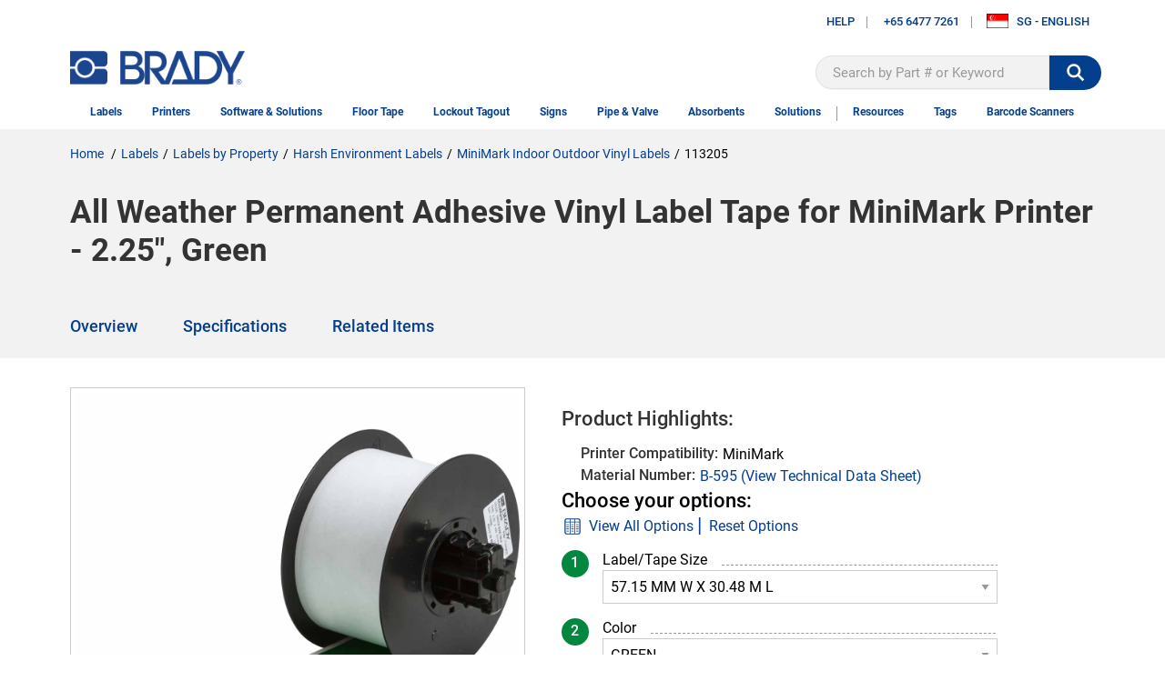

--- FILE ---
content_type: text/html; charset=utf-8
request_url: https://www.bradyid.com.sg/labels/aggressive-adhesive/minimark-indoor-outdoor-vinyl-labels-cps-3034605ap?part-number=113205
body_size: 470673
content:

<!DOCTYPE html>
<html lang="en-SG">

<head>
    
<script type="text/javascript">
    var site_hierarchy = []
</script>
            <script type="text/javascript">
                site_hierarchy.push('Labels')
            </script>
            <script type="text/javascript">
                site_hierarchy.push('Labels by Property')
            </script>
            <script type="text/javascript">
                site_hierarchy.push('Harsh Environment Labels')
            </script>
<!-- Google Tag Manager -->

<script type="text/javascript">

    // These methods are used by GTM initialization code.
    // This was a separate JS file, but made inline to improve performance (no separate JS references in head)

    if (typeof window.gtmGetQueryParameterByName === "undefined") {
        window.gtmGetQueryParameterByName = function (name, url) {
            if (!url) {
                url = window.location.href;
            }

            name = name.replace(/[\[\]]/g, "\\$&");

            var regex = new RegExp("[?&]" + name + "(=([^&#]*)|&|#|$)");
            var results = regex.exec(url);

            if (!results)
                return null;

            var queryParameterValue = results[2];
            if (!queryParameterValue)
                return '';

            return decodeURIComponent(results[2].replace(/\+/g, " "));
        };
    }

    if (typeof window.gtmRemoveURLParameter === "undefined") {
        window.gtmRemoveURLParameter = function (url, parameter) {
            if (!url) {
                url = window.location.href;
            }

            //prefer to use l.search if you have a location/link object
            var urlparts = url.split('?');
            if (urlparts.length >= 2) {

                var prefix = encodeURIComponent(parameter) + '=';
                var pars = urlparts[1].split(/[&;]/g);

                //reverse iteration as may be destructive
                for (var i = pars.length; i-- > 0;) {
                    //idiom for string.startsWith
                    if (pars[i].lastIndexOf(prefix, 0) !== -1) {
                        pars.splice(i, 1);
                    }
                }

                url = urlparts[0] + (pars.length > 0 ? '?' + pars.join('&') : "");
                return url;
            } else {
                return url;
            }
        };
    }

    if (typeof window.gtmGetCookie === "undefined") {
        window.gtmGetCookie = function (name) {
            var result = null;
            var value = "; " + document.cookie;
            var parts = value.split("; " + name + "=");

            if (parts.length == 2) {
                result = parts.pop().split(";").shift();
            }

            return result;
        };
    }

    if (typeof window.gtmCreateCookie === "undefined") {
        window.gtmCreateCookie = function (name, value, minutes) {
            var expires = "";
            if (minutes) {
                var date = new Date();
                date.setTime(date.getTime() + (minutes * 1000 * 60));
                var expires = "; expires=" + date.toGMTString();
            }

            document.cookie = name + "=" + value + expires + "; path=/";
        }
    }

</script>


<script type="text/javascript">

    window.gtmTypeAheadTerm = gtmGetQueryParameterByName("gtmthterm");

    window._dl = {
        'authentication_status': 'anonymous',
        'site_hierarchy': site_hierarchy,
        'page_type': 'cpdp'
    };

    if (window.gtmTypeAheadTerm) {
        // Remove the GTM type ahead query parameters from query string.  Don't want users bookmarking or sharing that (inflating analytics)
        var newurl = gtmRemoveURLParameter(window.location.href, "gtmthterm");
        window.history.pushState({ path: newurl }, '', newurl);
    }

    window.gdDataLayer = [window._dl];
    var _trackAnalytics = function () { };
    (function (w, d, s, l, i) {
        w[l] = w[l] || [];
        w[l].push({
            'gtm.start':
                new Date().getTime(),
            event: 'gtm.js'
        });
        var f = d.getElementsByTagName(s)[0],
            j = d.createElement(s),
            dl = l != 'dataLayer' ? '&l=' + l : '';
        j.async = true;
        j.src =
            'https://www.googletagmanager.com/gtm.js?id=' + i + dl;
        f.parentNode.insertBefore(j, f);
    })(window, document, 'script', 'gdDataLayer', 'GTM-K84XSHV');
</script>
<style>
    .async-hide {
        opacity: 0 !important
    }
</style>
<script>
        (function (a, s, y, n, c, h, i, d, e) {
            s.className += ' ' + y;
            h.start = 1 * new Date;
            h.end = i = function () {
                s.className = s.className.replace(RegExp(' ?' + y), '')
            };
            (a[n] = a[n] || []).hide = h;
            setTimeout(function () {
                i();
                h.end = null
            }, c);
            h.timeout = c;
        })(window, document.documentElement, 'async-hide', 'gdDataLayer', 2000,
            { 'GTM-K84XSHV': true });
</script>
<!-- End Google Tag Manager -->    <title>Brady Part: 113205 | All Weather Permanent Adhesive Vinyl Label Tape for MiniMark Printer - 2.25&quot;, Green | bradyid.com.sg</title>

    <link href="/content/styles.min.css?v=0121231054"
        rel="stylesheet" type="text/css" />

    <style type="text/css">
        /* Placing this in the head guarantees the CSS is ready and ng-cloak items are hidden immediatly */
        [ng\:cloak],
        [ng-cloak],
        [data-ng-cloak],
        [x-ng-cloak],
        .ng-cloak,
        .x-ng-cloak {
            display: none !important;
        }
    </style>

            <meta name="robots" content="all" />
    <meta name="viewport" content="width=device-width, initial-scale=1">
    <link rel="canonical" href="https://www.bradyid.com.sg/labels/aggressive-adhesive/minimark-indoor-outdoor-vinyl-labels-cps-3034605ap?part-number=113205" />
    <meta name="description" content="All Weather Permanent Adhesive Vinyl Label Tape for MiniMark Printer - 2.25&quot;, Green | 113205 | $261.99 | Dimensions 57,15 mm (W) x 30,48 m (L) Color Green Material Vinyl | Shop online at www.bradyid.com.sg">
    <meta property="og:url" content="https://www.bradyid.com.sg/labels/aggressive-adhesive/minimark-indoor-outdoor-vinyl-labels-cps-3034605ap?part-number=113205" />
    <meta property="og:type" content="product" />
    <meta property="og:title" content="All Weather Permanent Adhesive Vinyl Label Tape for MiniMark Printer - 2.25&quot;, Green" />
    <meta property="og:description" content="This durable, low-shrink vinyl with ultra-aggressive adhesive is ideal for labeling pipes, equipment, shelves and nearly any other industrial surface." />
    <meta property="og:image" content="https://d37iyw84027v1q.cloudfront.net/na/bradyid/BradyID_Medium/113205.jpg" />

    
    

    
        <script type="text/javascript">
            !function (T, l, y) { var S = T.location, k = "script", D = "instrumentationKey", C = "ingestionendpoint", I = "disableExceptionTracking", E = "ai.device.", b = "toLowerCase", w = "crossOrigin", N = "POST", e = "appInsightsSDK", t = y.name || "appInsights"; (y.name || T[e]) && (T[e] = t); var n = T[t] || function (d) { var g = !1, f = !1, m = { initialize: !0, queue: [], sv: "5", version: 2, config: d }; function v(e, t) { var n = {}, a = "Browser"; return n[E + "id"] = a[b](), n[E + "type"] = a, n["ai.operation.name"] = S && S.pathname || "_unknown_", n["ai.internal.sdkVersion"] = "javascript:snippet_" + (m.sv || m.version), { time: function () { var e = new Date; function t(e) { var t = "" + e; return 1 === t.length && (t = "0" + t), t } return e.getUTCFullYear() + "-" + t(1 + e.getUTCMonth()) + "-" + t(e.getUTCDate()) + "T" + t(e.getUTCHours()) + ":" + t(e.getUTCMinutes()) + ":" + t(e.getUTCSeconds()) + "." + ((e.getUTCMilliseconds() / 1e3).toFixed(3) + "").slice(2, 5) + "Z" }(), iKey: e, name: "Microsoft.ApplicationInsights." + e.replace(/-/g, "") + "." + t, sampleRate: 100, tags: n, data: { baseData: { ver: 2 } } } } var h = d.url || y.src; if (h) { function a(e) { var t, n, a, i, r, o, s, c, u, p, l; g = !0, m.queue = [], f || (f = !0, t = h, s = function () { var e = {}, t = d.connectionString; if (t) for (var n = t.split(";"), a = 0; a < n.length; a++) { var i = n[a].split("="); 2 === i.length && (e[i[0][b]()] = i[1]) } if (!e[C]) { var r = e.endpointsuffix, o = r ? e.location : null; e[C] = "https://" + (o ? o + "." : "") + "dc." + (r || "services.visualstudio.com") } return e }(), c = s[D] || d[D] || "", u = s[C], p = u ? u + "/v2/track" : d.endpointUrl, (l = []).push((n = "SDK LOAD Failure: Failed to load Application Insights SDK script (See stack for details)", a = t, i = p, (o = (r = v(c, "Exception")).data).baseType = "ExceptionData", o.baseData.exceptions = [{ typeName: "SDKLoadFailed", message: n.replace(/\./g, "-"), hasFullStack: !1, stack: n + "\nSnippet failed to load [" + a + "] -- Telemetry is disabled\nHelp Link: https://go.microsoft.com/fwlink/?linkid=2128109\nHost: " + (S && S.pathname || "_unknown_") + "\nEndpoint: " + i, parsedStack: [] }], r)), l.push(function (e, t, n, a) { var i = v(c, "Message"), r = i.data; r.baseType = "MessageData"; var o = r.baseData; return o.message = 'AI (Internal): 99 message:"' + ("SDK LOAD Failure: Failed to load Application Insights SDK script (See stack for details) (" + n + ")").replace(/\"/g, "") + '"', o.properties = { endpoint: a }, i }(0, 0, t, p)), function (e, t) { if (JSON) { var n = T.fetch; if (n && !y.useXhr) n(t, { method: N, body: JSON.stringify(e), mode: "cors" }); else if (XMLHttpRequest) { var a = new XMLHttpRequest; a.open(N, t), a.setRequestHeader("Content-type", "application/json"), a.send(JSON.stringify(e)) } } }(l, p)) } function i(e, t) { f || setTimeout(function () { !t && m.core || a() }, 500) } var e = function () { var n = l.createElement(k); n.src = h; var e = y[w]; return !e && "" !== e || "undefined" == n[w] || (n[w] = e), n.onload = i, n.onerror = a, n.onreadystatechange = function (e, t) { "loaded" !== n.readyState && "complete" !== n.readyState || i(0, t) }, n }(); y.ld < 0 ? l.getElementsByTagName("head")[0].appendChild(e) : setTimeout(function () { l.getElementsByTagName(k)[0].parentNode.appendChild(e) }, y.ld || 0) } try { m.cookie = l.cookie } catch (p) { } function t(e) { for (; e.length;)!function (t) { m[t] = function () { var e = arguments; g || m.queue.push(function () { m[t].apply(m, e) }) } }(e.pop()) } var n = "track", r = "TrackPage", o = "TrackEvent"; t([n + "Event", n + "PageView", n + "Exception", n + "Trace", n + "DependencyData", n + "Metric", n + "PageViewPerformance", "start" + r, "stop" + r, "start" + o, "stop" + o, "addTelemetryInitializer", "setAuthenticatedUserContext", "clearAuthenticatedUserContext", "flush"]), m.SeverityLevel = { Verbose: 0, Information: 1, Warning: 2, Error: 3, Critical: 4 }; var s = (d.extensionConfig || {}).ApplicationInsightsAnalytics || {}; if (!0 !== d[I] && !0 !== s[I]) { var c = "onerror"; t(["_" + c]); var u = T[c]; T[c] = function (e, t, n, a, i) { var r = u && u(e, t, n, a, i); return !0 !== r && m["_" + c]({ message: e, url: t, lineNumber: n, columnNumber: a, error: i }), r }, d.autoExceptionInstrumented = !0 } return m }(y.cfg); function a() { y.onInit && y.onInit(n) } (T[t] = n).queue && 0 === n.queue.length ? (n.queue.push(a), n.trackPageView({})) : a() }(window, document, {
                src: "https://js.monitor.azure.com/scripts/b/ai.2.min.js", // The SDK URL Source
                // name: "appInsights", // Global SDK Instance name defaults to "appInsights" when not supplied
                // ld: 0, // Defines the load delay (in ms) before attempting to load the sdk. -1 = block page load and add to head. (default) = 0ms load after timeout,
                // useXhr: 1, // Use XHR instead of fetch to report failures (if available),
                crossOrigin: "anonymous", // When supplied this will add the provided value as the cross origin attribute on the script tag
                // onInit: null, // Once the application insights instance has loaded and initialized this callback function will be called with 1 argument -- the sdk instance (DO NOT ADD anything to the sdk.queue -- As they won't get called)
                cfg: { // Application Insights Configuration
                    // Value must be 100/N where N is an integer.
                    // Valid examples: 50, 25, 20, 10, 5, 1, 0.1, ...
                    samplingPercentage: 25,
                    connectionString: 'InstrumentationKey=dbf8039d-1ccb-42e5-87d4-6b84c9ce00f8;IngestionEndpoint=https://northcentralus-0.in.applicationinsights.azure.com/'
                }
            });
        </script>

    <script type="text/javascript">
        var bradyClientIP = '18.222.77.36';
        var deployed_version = 'Classic-1.0.1342199-0119-1133';
    </script>


        <script type="text/javascript">
            var rfk = rfk || [];
        </script>
        <script type="text/javascript" src="https://brady-singapore.rfk.bradyid.com.sg/api/init/1/init.js" async="true"></script>

        <script>window.ddjskey = '79830E0EE7276CE45E38E40E864FBA'; window.ddoptions = { ajaxListenerPath: true }</script>
        <script src="https://js.datadome.co/tags.js" async></script>

</head>



<!-- LayoutBeforeMain component BEGIN -->
<body ng-app="bradyDigitalApp">

<!-- Google Tag Manager (noscript) -->
<noscript>
    <iframe src="https://www.googletagmanager.com/ns.html?id=GTM-N9TWH7S"
            height="0" width="0" style="display:none;visibility:hidden"></iframe>
</noscript>
<!-- End Google Tag Manager (noscript) -->
    <input id="UrlLanguageParam" name="UrlLanguageParam" type="hidden" value="" />
    <input data-val="true" data-val-required="The UseCalculatedCategoryUrlKey field is required." id="UseCalculatedCategoryUrlKey" name="UseCalculatedCategoryUrlKey" type="hidden" value="False" />
    <input id="UseUrlStructureProductUrlInLayout" name="UseUrlStructureProductUrlInLayout" type="hidden" value="True" />
    <input id="UseUrlStructureFamilyUrlInLayout" name="UseUrlStructureFamilyUrlInLayout" type="hidden" value="True" />
    <section class="BR-Body js-Body">
        <div id="top"></div>
        
<!-- Header-Default component BEGIN -->
<input id="TypeaheadCategoryLabel" name="TypeaheadCategoryLabel" type="hidden" value="Category" />
<input id="TypeaheadProductLabel" name="TypeaheadProductLabel" type="hidden" value="Product" />

<header class="BR-Header js-Header" ng-controller="headerController" ng-init="init('0', false)">
    <text>
        <div class="BR-LayoutConstraint">
            <div class="BR-AccessibilityAndLogo">
                <a href="#mainContent" tabindex="0" class="BR-Link--Standalone BR-SkipNavLink BR-Font__Size--Small BR-Margin--0 BR-Padding--0 BR-Print"> Skip to Main Content</a>
                <section class="BR-SiteId">
                    <a href="/" class="BR-Link--Standalone BG-SiteLogo"><img src="/-/media/brady-americas-images/smartsite-images/background-and-logo/bradylogonew.png?h=44&amp;iar=0&amp;w=230&amp;sc_lang=en-sg&amp;hash=74D0B51EBDB80D7D0FB782829D775DD2" alt="Home" width="230" height="44" /></a>
                </section>
            </div>
            <section class="BR-Utility">
                <nav class="BR-UtilityNav">
                        <section class="BR-UtilityNavLeft">
                            <div class="BR-UtilityNavLink BR-HasImg BR-login">
                                    <span class="BR-UtilityDropdownTrigger js-UtilityDropdownTrigger">Help</span>
                                        <section class="BR-UtilityDropdown js-UtilityDropdown">
                                                <a href="/contact-us" class="BR-Link--Standalone  BR-Btn1" target="">Contact Us</a>
                                                <a href="https://support.bradyid.com/s/" class="BR-Link--Standalone  " target="">Knowledgebase</a>
                                                <a href="" class="BR-Link--Standalone  " target=""></a>
                                                <a href="/Catalogue/index" class="BR-Link--Standalone  " target="">Digital Catalog</a>
                                                <a href="/compliance/tdssearch" class="BR-Link--Standalone  " target="">Technical Data Sheets</a>
                                                <a href="/all-downloads?attr=type__facetid_eyJ0eXBlIjoiZXEiLCJuYW1lIjoidHlwZSIsInZhbHVlIjoiUHJpbnRlciBEcml2ZXJzIn0%3D" class="BR-Link--Standalone  " target="">Printer Drivers</a>
                                                <a href="/all-downloads" class="BR-Link--Standalone  " target="">All Downloads</a>
                                                <a href="/all-downloads?attr=type__facetid_eyJ0eXBlIjoiZXEiLCJuYW1lIjoidHlwZSIsInZhbHVlIjoiRmlybXdhcmUgVXBncmFkZXMifQ%3D%3D" class="BR-Link--Standalone  " target="">Firmware</a>
                                                <a href="/all-downloads?attr=type__facetid_eyJ0eXBlIjoiZXEiLCJuYW1lIjoidHlwZSIsInZhbHVlIjoiQnJvY2h1cmVzIn0%3D" class="BR-Link--Standalone  " target="">Literature</a>
                                                <a href="/brady-singapore/articles/home" class="BR-Link--Standalone  " target="">Articles</a>
                                                <a href="/all-downloads" class="BR-Link--Standalone  " target="">Safety Data Sheet</a>
                                        </section>
                            </div>
                                <div class="BR-UtilityNavLinkDivider"></div>
                                                                                        <a class="BR-Link--Standalone BR-UtilityNavLink BR-HasImg" href="tel:+65 6477 7261">
                                    <span class="BR-UtilityNavImg BR-Svg"><img src="/-/media/brady-americas-images/icons/smartsite-icons/phonesolid.svg?iar=0&amp;hash=003D3683F2CEC31814C8B45765326599" alt="Solid Phone Icon" /></span>
                                    +65 6477 7261
                                </a>
                                <div class="BR-UtilityNavLinkDivider"></div>
                                                        <!--Chat-->
                            
                        </section>
                        <section class="BR-UtilityNavRight">
                            <div class="BR-UtilityNavLink BR-HasImg">
                                <span class="BR-UtilityDropdownTrigger js-UtilityDropdownTrigger">
                                    <img class="BR-UtilityNavIcon BR-UtilityNavIcon--Rectangle" src="https://d37iyw84027v1q.cloudfront.net/na/bradyid/svg/SGFlag.png" alt="" loading="lazy">
                                    <span>SG - ENGLISH</span>
                                </span>
                            </div>

                        </section>
                </nav>
                <span class="BR-MobileTrigger js-MobileTrigger">
                    <span class="BR-MobileTrigger__open"><span class="BR-Icon BR-PaddingBottom--4"><img src="/-/media/brady-americas-images/icons/smartsite-icons/menu-bars.svg?h=30&amp;iar=0&amp;w=30&amp;hash=CAE207157D8F42BD9AD1B8752EC373F7" alt="menu bars" width="30" height="30" /></span>menu</span>
                    <span class="BR-MobileTrigger__close"><span class="BR-Icon"><img src="/-/media/brady-americas-images/icons/smartsite-icons/menu-close.svg?h=30&amp;iar=0&amp;w=30&amp;hash=2A2C4002C20BD0D1F3B7E8AE43AAC29F" alt="menu close" width="30" height="30" /></span></span>
                </span>
                    <section class="BR-SiteSearch site-search">
                        <div class="BR-SiteSearch__Container">
                            <input id="searchText" aria-label="Search" data-test-id="search-box" type="text" role="textbox" ng-keydown="searchBoxKeydown($event)" placeholder="Search by Part # or Keyword" autocomplete="off" ng-model="vm.searchTerm" data-rfkid="rfkid_6">
                            <svg ng-if="vm.searchTerm" class="BR-MarginRight--8 BR-MarginLeft--8" aria-label="clear search" role="button" ng-click="clearSearch()" style="vertical-align: text-bottom" height="22" width="22" viewBox="0 0 34 34" preserveAspectRatio="none" overflow="visible" xmlns="http://www.w3.org/2000/svg" version="1.2" class="ng-scope">
                                <path fill-rule="evenodd" clip-rule="evenodd" d="M28.313 5.687c-6.248-6.249-16.379-6.249-22.627 0-6.249 6.248-6.249 16.379 0 22.627 6.248 6.249 16.379 6.249 22.627 0 6.249-6.249 6.249-16.379 0-22.627zm-2.828 16.97l-2.828 2.829L17 19.829l-5.657 5.657-2.828-2.829L14.172 17l-5.657-5.657 2.828-2.829L17 14.171l5.657-5.657 2.828 2.829L19.828 17l5.657 5.657z" vector-effect="non-scaling-stroke" fill="#999"></path>
                            </svg>
                        </div>
                        <span role="status" aria-live="polite" class="ui-helper-hidden-accessible"></span>
                        <button id="searchbutton" ng-click="searchBoxClick($event)" aria-label=""><img src="/-/media/brady-americas-images/icons/smartsite-icons/search_bar_white.svg?h=30&amp;iar=0&amp;w=30&amp;hash=C0B8D44E2E46ECBB47A57F7D3342C506" alt="search " width="30" height="30" /></button>
                    </section>
            </section>
            <nav class="BR-MainNav" data-test-id="MainNav">
                        <div class="BR-MegaMenuItem js-MegaMenuItem ">
                            <a class="BR-MainNavLink" href="/labels" data-test-id="MainNavLink" data-gtm-menu="labels" target="">Labels</a>
                                <section class="BR-MegaMenuDropdown">
                                            <section class="BR-MegaMenuColumn">
                                                        <p class="BR-MegaMenuSectionTitle" data-test-id="megaMenuSectionTitle">
                                                                <a href="/labels/by-application" data-gtm-menu="labels:labels by application">
                                                                    Labels by Application
                                                                </a>
                                                        </p>
                                                        <ul>
                                                                <li><a href="/barcode-labels" target="" class="BR-Link--Standalone " data-gtm-menu="labels:labels by application:barcode labels">Barcode Labels</a></li>
                                                                <li><a href="/labels/circuit-board" target="" class="BR-Link--Standalone " data-gtm-menu="labels:labels by application:circuit board labels">Circuit Board Labels</a></li>
                                                                <li><a href="/labels/datacom" target="" class="BR-Link--Standalone " data-gtm-menu="labels:labels by application:datacom labels">Datacom Labels</a></li>
                                                                <li><a href="/labels/electrical" target="" class="BR-Link--Standalone " data-gtm-menu="labels:labels by application:electrical labels">Electrical Labels</a></li>
                                                                <li><a href="/hazmat-labels" target="" class="BR-Link--Standalone " data-gtm-menu="labels:labels by application:hazardous material labels">Hazardous Material Labels</a></li>
                                                                <li><a href="/labels/inspection-inventory" target="" class="BR-Link--Standalone " data-gtm-menu="labels:labels by application:inspection and inventory labels">Inspection and Inventory Labels</a></li>
                                                                <li><a href="/labels/laboratory" target="" class="BR-Link--Standalone " data-gtm-menu="labels:labels by application:laboratory labels">Laboratory Labels</a></li>
                                                                <li><a href="/labels/lean" target="" class="BR-Link--Standalone " data-gtm-menu="labels:labels by application:lean 5s labels">Lean 5S Labels</a></li>
                                                                <li><a href="/pipe-markers" target="" class="BR-Link--Standalone " data-gtm-menu="labels:labels by application:pipe markers">Pipe Markers</a></li>
                                                                <li><a href="/safety-labels" target="" class="BR-Link--Standalone " data-gtm-menu="labels:labels by application:safety labels">Safety Labels</a></li>
                                                                <li><a href="/wire-cable-labels" target="" class="BR-Link--Standalone " data-gtm-menu="labels:labels by application:wire and cable labels">Wire and Cable Labels</a></li>
                                                        </ul>
                                                        <p class="BR-MegaMenuSectionTitle" data-test-id="megaMenuSectionTitle">
                                                                <a href="/labels/for-automation" data-gtm-menu="labels:labels for automation">
                                                                    Labels for Automation
                                                                </a>
                                                        </p>
                                                        <ul>
                                                                <li><a href="/labels/alf-label-feeder" target="" class="BR-Link--Standalone " data-gtm-menu="labels:labels for automation:alf label feeder labels">ALF Label Feeder Labels</a></li>
                                                                <li><a href="/labels/wraptor-a5500" target="" class="BR-Link--Standalone " data-gtm-menu="labels:labels for automation:a5500 labels">A5500 Labels</a></li>
                                                        </ul>
                                            </section>
                                            <section class="BR-MegaMenuColumn">
                                                        <p class="BR-MegaMenuSectionTitle" data-test-id="megaMenuSectionTitle">
                                                                <a href="/labels/by-industrial-printer" data-gtm-menu="labels:labels by industrial printer">
                                                                    Labels by industrial printer
                                                                </a>
                                                        </p>
                                                        <ul>
                                                                <li><a href="/labels/i3300" target="" class="BR-Link--Standalone " data-gtm-menu="labels:labels by industrial printer:i3300 labels">i3300 Labels</a></li>
                                                                <li><a href="/labels/i5100" target="" class="BR-Link--Standalone " data-gtm-menu="labels:labels by industrial printer:i5100 labels">i5100 Labels</a></li>
                                                                <li><a href="/labels/i7100" target="" class="BR-Link--Standalone " data-gtm-menu="labels:labels by industrial printer:i7100 labels">i7100 Labels</a></li>
                                                                <li><a href="/labels/by-industrial-printer" target="" class="BR-Link--Standalone " data-gtm-menu="labels:labels by industrial printer:view all">View All</a></li>
                                                        </ul>
                                                        <p class="BR-MegaMenuSectionTitle" data-test-id="megaMenuSectionTitle">
                                                                <a href="/labels/by-portable-printer" data-gtm-menu="labels:labels by portable printers">
                                                                    Labels by Portable Printers
                                                                </a>
                                                        </p>
                                                        <ul>
                                                                <li><a href="/labels/m210" target="" class="BR-Link--Standalone " data-gtm-menu="labels:labels by portable printers:m210 labels">M210 Labels </a></li>
                                                                <li><a href="/labels/m610" target="" class="BR-Link--Standalone " data-gtm-menu="labels:labels by portable printers:m610 labels">M610 Labels</a></li>
                                                                <li><a href="/labels/m710" target="" class="BR-Link--Standalone " data-gtm-menu="labels:labels by portable printers:m710 labels">M710 Labels</a></li>
                                                                <li><a href="/labels/by-portable-printer" target="" class="BR-Link--Standalone " data-gtm-menu="labels:labels by portable printers:view all">View All</a></li>
                                                        </ul>
                                                        <p class="BR-MegaMenuSectionTitle" data-test-id="megaMenuSectionTitle">
                                                                <a href="/labels-by-sign-and-label-printer" data-gtm-menu="labels:labels by sign and label printer">
                                                                    Labels by sign and label printer
                                                                </a>
                                                        </p>
                                                        <ul>
                                                                <li><a href="/labels/bbp35" target="" class="BR-Link--Standalone " data-gtm-menu="labels:labels by sign and label printer:bbp35 labels">BBP35 Labels</a></li>
                                                                <li><a href="/labels/bbp37" target="" class="BR-Link--Standalone " data-gtm-menu="labels:labels by sign and label printer:bbp37 labels">BBP37 Labels</a></li>
                                                                <li><a href="/labels/s3100" target="" class="BR-Link--Standalone " data-gtm-menu="labels:labels by sign and label printer:s3100 labels">S3100 Labels</a></li>
                                                                <li><a href="/labels/s3700" target="" class="BR-Link--Standalone " data-gtm-menu="labels:labels by sign and label printer:s3700 labels">S3700 Labels</a></li>
                                                                <li><a href="/labels/by-sign-and-label-printer" target="" class="BR-Link--Standalone " data-gtm-menu="labels:labels by sign and label printer:view all">View All</a></li>
                                                        </ul>
                                            </section>
                                            <section class="BR-MegaMenuColumn">
                                                        <p class="BR-MegaMenuSectionTitle" data-test-id="megaMenuSectionTitle">
                                                                <a href="/labels/by-property" data-gtm-menu="labels:labels by property">
                                                                    Labels by property
                                                                </a>
                                                        </p>
                                                        <ul>
                                                                <li><a href="/labels/aggressive-adhesive" target="" class="BR-Link--Standalone " data-gtm-menu="labels:labels by property:aggresive adhesive labels">Aggresive Adhesive Labels</a></li>
                                                                <li><a href="/labels/chemical-resistant" target="" class="BR-Link--Standalone " data-gtm-menu="labels:labels by property:chemical resistant labels">Chemical Resistant Labels</a></li>
                                                                <li><a href="/labels/product" target="" class="BR-Link--Standalone " data-gtm-menu="labels:labels by property:general product labels">General Product Labels</a></li>
                                                                <li><a href="/labels/harsh-environment" target="" class="BR-Link--Standalone " data-gtm-menu="labels:labels by property:harsh environment labels">Harsh Environment Labels</a></li>
                                                                <li><a href="/labels/heat-resistant" target="" class="BR-Link--Standalone " data-gtm-menu="labels:labels by property:heat resistance labels">Heat Resistance Labels</a></li>
                                                                <li><a href="/labels/low-temperature" target="" class="BR-Link--Standalone " data-gtm-menu="labels:labels by property:low temperature labels">Low Temperature Labels</a></li>
                                                                <li><a href="/labels/magnetic" target="" class="BR-Link--Standalone " data-gtm-menu="labels:labels by property:meganetic labels">Meganetic Labels</a></li>
                                                                <li><a href="/labels/metal-detectable" target="" class="BR-Link--Standalone " data-gtm-menu="labels:labels by property:metal detectable labels">Metal Detectable Labels</a></li>
                                                                <li><a href="/labels/metallic" target="" class="BR-Link--Standalone " data-gtm-menu="labels:labels by property:metallic labels">Metallic Labels</a></li>
                                                                <li><a href="/labels/permanent-adhesive" target="" class="BR-Link--Standalone " data-gtm-menu="labels:labels by property:permanent number and letters labels">Permanent Number and Letters Labels</a></li>
                                                                <li><a href="/labels/removable" target="" class="BR-Link--Standalone " data-gtm-menu="labels:labels by property:removable labels">Removable Labels</a></li>
                                                                <li><a href="/labels/repositionable" target="" class="BR-Link--Standalone " data-gtm-menu="labels:labels by property:repositionable labels">Repositionable Labels</a></li>
                                                                <li><a href="/products/productsearch?Ntt=self-laminating&amp;el=search_suggestion&amp;el_text=self%20lam" target="" class="BR-Link--Standalone " data-gtm-menu="labels:labels by property:self laminating labels">Self Laminating Labels</a></li>
                                                                <li><a href="/labels/tamper-evident" target="" class="BR-Link--Standalone " data-gtm-menu="labels:labels by property:tamper evident labels">Tamper Evident Labels</a></li>
                                                                <li><a href="/labels/temperature-indicating" target="" class="BR-Link--Standalone " data-gtm-menu="labels:labels by property:temperature indicating labels">Temperature Indicating Labels</a></li>
                                                                <li><a href="/labels/washdown-resistant" target="" class="BR-Link--Standalone " data-gtm-menu="labels:labels by property:washdown resistant labels">Washdown Resistant Labels</a></li>
                                                        </ul>
                                            </section>
                                            <section class="BR-MegaMenuColumn">
                                                        <section class="BR-MegaMenuSideNav">
                                                            <p class="BR-MegaMenuSectionTitle" data-test-id="megaMenuSectionTitle">
                                                                <a href="/resources/guides/how-to-select-a-wire-marker" class="BR-Link--Standalone" data-gtm-menu="labels:resources">
                                                                        <img src="/-/media/brady-americas-images/icons/smartsite-icons/lightning.svg" loading="lazy" alt="">
                                                                    Resources
                                                                </a>
                                                            </p>
                                                                <ul>
                                                                        <li><a href="/resources/toolbox talks/Arc Flash ToolBox Talks" target="" class="BR-Link--Standalone " data-gtm-menu="labels:resources:arc flash tool box talk">Arc Flash Tool Box Talk</a></li>
                                                                        <li><a href="/Compliance/TDSSearch" target="" class="BR-Link--Standalone " data-gtm-menu="labels:resources:technical data sheets">Technical Data Sheets</a></li>
                                                                        <li><a href="/applications/ghs-labeling-requirements" target="" class="BR-Link--Standalone " data-gtm-menu="labels:resources:how to create a ghs label">How to Create a GHS Label</a></li>
                                                                        <li><a href="/resources/guides/How to Select a Wire Marker" target="" class="BR-Link--Standalone " data-gtm-menu="labels:resources:how to select the correct wire marker">How to Select the Correct Wire Marker</a></li>
                                                                        <li><a href="/all-downloads?attr=type__facetid_eyJ0eXBlIjoiZXEiLCJuYW1lIjoidHlwZSIsInZhbHVlIjoiRmlybXdhcmUgVXBncmFkZXMifQ%3D%3D" target="" class="BR-Link--Standalone " data-gtm-menu="labels:resources:firmware">Firmware</a></li>
                                                                        <li><a href="" target="" class="BR-Link--Standalone " data-gtm-menu="labels:resources:"></a></li>
                                                                        <li><a href="/resources/guides/bmp21 plus labels guide" target="" class="BR-Link--Standalone " data-gtm-menu="labels:resources:bmp21-plus labels guide">BMP21-PLUS Labels Guide</a></li>
                                                                        <li><a href="/catalogue/index" target="" class="BR-Link--Standalone " data-gtm-menu="labels:resources:digital catalog">Digital Catalog</a></li>
                                                                        <li><a href="/all-downloads" target="" class="BR-Link--Standalone " data-gtm-menu="labels:resources:safety data sheets">Safety Data Sheets</a></li>
                                                                        <li><a href="/services/training and support services/Label Template and File Conversion" target="" class="BR-Link--Standalone " data-gtm-menu="labels:resources:label template &amp; file conversion">Label Template &amp; File Conversion</a></li>
                                                                </ul>
                                                                                                                    </section>
                                            </section>
                                    <div class="BR-MegaMenuOverlay js-MegaMenuOverlay"></div>
                                </section>
                        </div>
                        <div class=""></div>
                        <div class="BR-MegaMenuItem js-MegaMenuItem ">
                            <a class="BR-MainNavLink" href="/label-printers" data-test-id="MainNavLink" data-gtm-menu="printers" target="">Printers</a>
                                <section class="BR-MegaMenuDropdown">
                                            <section class="BR-MegaMenuColumn">
                                                        <p class="BR-MegaMenuSectionTitle" data-test-id="megaMenuSectionTitle">
                                                                <a href="/label-printers/industrial" data-gtm-menu="printers:industrial label printers">
                                                                    Industrial Label Printers
                                                                </a>
                                                        </p>
                                                        <ul>
                                                                <li><a href="/label-printers/i3300" target="" class="BR-Link--Standalone " data-gtm-menu="printers:industrial label printers:i3300">i3300</a></li>
                                                                <li><a href="/label-printers/i5100" target="" class="BR-Link--Standalone " data-gtm-menu="printers:industrial label printers:i5100">i5100</a></li>
                                                                <li><a href="/label-printers/i7100" target="" class="BR-Link--Standalone " data-gtm-menu="printers:industrial label printers:i7100">i7100</a></li>
                                                                <li><a href="/label-printers/industrial" target="" class="BR-Link--Standalone " data-gtm-menu="printers:industrial label printers:view all">View All</a></li>
                                                        </ul>
                                                        <p class="BR-MegaMenuSectionTitle" data-test-id="megaMenuSectionTitle">
                                                                <a href="/label-printers/portable" data-gtm-menu="printers:portable printers">
                                                                    Portable Printers
                                                                </a>
                                                        </p>
                                                        <ul>
                                                                <li><a href="/label-printers/m611" target="" class="BR-Link--Standalone " data-gtm-menu="printers:portable printers:m611 printer">M611 printer</a></li>
                                                                <li><a href="/label-printers/m210" target="" class="BR-Link--Standalone " data-gtm-menu="printers:portable printers:m210 printer">M210 Printer</a></li>
                                                                <li><a href="/label-printers/m610" target="" class="BR-Link--Standalone " data-gtm-menu="printers:portable printers:m610 printer">M610 Printer</a></li>
                                                                <li><a href="/label-printers/m710" target="" class="BR-Link--Standalone " data-gtm-menu="printers:portable printers:m710 printer">M710 Printer</a></li>
                                                                <li><a href="/label-printers/portable" target="" class="BR-Link--Standalone " data-gtm-menu="printers:portable printers:view all">View All</a></li>
                                                        </ul>
                                                        <p class="BR-MegaMenuSectionTitle" data-test-id="megaMenuSectionTitle">
                                                                <a href="/label-printers/safety-sign-label" data-gtm-menu="printers:sign and label printers">
                                                                    Sign and Label Printers
                                                                </a>
                                                        </p>
                                                        <ul>
                                                                <li><a href="/label-printers/bbp35" target="" class="BR-Link--Standalone " data-gtm-menu="printers:sign and label printers:bbp35 multicolor">BBP35 Multicolor </a></li>
                                                                <li><a href="/label-printers/bbp37" target="" class="BR-Link--Standalone " data-gtm-menu="printers:sign and label printers:bbp37 color and cut">BBP37 Color and Cut</a></li>
                                                                <li><a href="/label-printers/bbp85" target="" class="BR-Link--Standalone " data-gtm-menu="printers:sign and label printers:bbp85">BBP85</a></li>
                                                                <li><a href="" target="" class="BR-Link--Standalone " data-gtm-menu="printers:sign and label printers:"></a></li>
                                                                <li><a href="/label-printers/s3100" target="" class="BR-Link--Standalone " data-gtm-menu="printers:sign and label printers:s3100">S3100</a></li>
                                                                <li><a href="/label-printers/safety-sign-label" target="" class="BR-Link--Standalone " data-gtm-menu="printers:sign and label printers:view all">View All</a></li>
                                                        </ul>
                                            </section>
                                            <section class="BR-MegaMenuColumn">
                                                        <p class="BR-MegaMenuSectionTitle" data-test-id="megaMenuSectionTitle">
                                                                <a href="/label-printers/printers-by-application" data-gtm-menu="printers:printers by application">
                                                                    Printers By Application
                                                                </a>
                                                        </p>
                                                        <ul>
                                                                <li><a href="/label-printers/circuit-board" target="" class="BR-Link--Standalone " data-gtm-menu="printers:printers by application:circuit board printers">Circuit Board Printers</a></li>
                                                                <li><a href="/label-printers/datacom" target="" class="BR-Link--Standalone " data-gtm-menu="printers:printers by application:datacom">Datacom</a></li>
                                                                <li><a href="/label-printers/electrical" target="" class="BR-Link--Standalone " data-gtm-menu="printers:printers by application:electrical printers">Electrical Printers</a></li>
                                                                <li><a href="/label-printers/general-identification" target="" class="BR-Link--Standalone " data-gtm-menu="printers:printers by application:general identification">General Identification</a></li>
                                                                <li><a href="/label-printers/hazardous-materials" target="" class="BR-Link--Standalone " data-gtm-menu="printers:printers by application:hazardous material">Hazardous Material</a></li>
                                                                <li><a href="/label-printers/inspection-repair" target="" class="BR-Link--Standalone " data-gtm-menu="printers:printers by application:inspection and repair">Inspection and Repair</a></li>
                                                                <li><a href="/label-printers/lab" target="" class="BR-Link--Standalone " data-gtm-menu="printers:printers by application:laboratory">Laboratory</a></li>
                                                                <li><a href="/label-printers/lean-5s" target="" class="BR-Link--Standalone " data-gtm-menu="printers:printers by application:lean 5s printers">Lean 5S Printers</a></li>
                                                                <li><a href="/label-printers/pipe-marking" target="" class="BR-Link--Standalone " data-gtm-menu="printers:printers by application:pipe marker printers">Pipe Marker Printers</a></li>
                                                                <li><a href="/label-printers/name-plate" target="" class="BR-Link--Standalone " data-gtm-menu="printers:printers by application:rating and name plate">Rating and Name Plate</a></li>
                                                                <li><a href="/label-printers/safety" target="" class="BR-Link--Standalone " data-gtm-menu="printers:printers by application:safety printers">Safety Printers</a></li>
                                                                <li><a href="/label-printers/wire-cable" target="" class="BR-Link--Standalone " data-gtm-menu="printers:printers by application:wire and cable printers">Wire and Cable Printers</a></li>
                                                        </ul>
                                            </section>
                                            <section class="BR-MegaMenuColumn">
                                                        <p class="BR-MegaMenuSectionTitle" data-test-id="megaMenuSectionTitle">
                                                                <a href="/automated-labeling" data-gtm-menu="printers:automated labeling">
                                                                    Automated Labeling
                                                                </a>
                                                        </p>
                                                        <p class="BR-MegaMenuSectionTitle" data-test-id="megaMenuSectionTitle">
                                                                <a href="/label-printers/laminators" data-gtm-menu="printers:laminators">
                                                                    Laminators
                                                                </a>
                                                        </p>
                                                        <p class="BR-MegaMenuSectionTitle" data-test-id="megaMenuSectionTitle">
                                                                <a href="/label-printers/by-feature" data-gtm-menu="printers:printers by feature">
                                                                    Printers By Feature
                                                                </a>
                                                        </p>
                                                        <ul>
                                                                <li><a href="/label-printers/multi-color" target="" class="BR-Link--Standalone " data-gtm-menu="printers:printers by feature:multi-color printers">Multi-Color Printers</a></li>
                                                                <li><a href="/label-printers/print-apply" target="" class="BR-Link--Standalone " data-gtm-menu="printers:printers by feature:print and apply printers">Print and Apply Printers</a></li>
                                                                <li><a href="/label-printers/single-color" target="" class="BR-Link--Standalone " data-gtm-menu="printers:printers by feature:single color printers">Single Color Printers</a></li>
                                                        </ul>
                                                        <p class="BR-MegaMenuSectionTitle" data-test-id="megaMenuSectionTitle">
                                                                <a href="/software" data-gtm-menu="printers:printing software">
                                                                    Printing Software
                                                                </a>
                                                        </p>
                                                        <p class="BR-MegaMenuSectionTitle" data-test-id="megaMenuSectionTitle">
                                                                <a href="/ribbons-cartridges" data-gtm-menu="printers:ribbons  ink and cartridges">
                                                                    Ribbons  Ink and Cartridges
                                                                </a>
                                                        </p>
                                                        <ul>
                                                                <li><a href="/ribbons-cartridges/industrial" target="" class="BR-Link--Standalone " data-gtm-menu="printers:ribbons  ink and cartridges:industrial printer ribbons and inks">Industrial Printer Ribbons and Inks</a></li>
                                                                <li><a href="/ribbons-cartridges/portable" target="" class="BR-Link--Standalone " data-gtm-menu="printers:ribbons  ink and cartridges:portable printer ribbons and cartridges">Portable Printer Ribbons and Cartridges</a></li>
                                                                <li><a href="/ribbons-cartridges/sign-and-label" target="" class="BR-Link--Standalone " data-gtm-menu="printers:ribbons  ink and cartridges:sign and label printer ribbons and inks">Sign and Label Printer Ribbons and Inks</a></li>
                                                        </ul>
                                            </section>
                                            <section class="BR-MegaMenuColumn">
                                                        <section class="BR-MegaMenuSideNav">
                                                            <p class="BR-MegaMenuSectionTitle" data-test-id="megaMenuSectionTitle">
                                                                <a href="" class="BR-Link--Standalone" data-gtm-menu="printers:resources">
                                                                        <img src="/-/media/brady-americas-images/icons/smartsite-icons/lightning.svg" loading="lazy" alt="">
                                                                    Resources
                                                                </a>
                                                            </p>
                                                                <ul>
                                                                        <li><a href="/all-downloads?attr=type__facetid_eyJ0eXBlIjoiZXEiLCJuYW1lIjoidHlwZSIsInZhbHVlIjoiRmlybXdhcmUgVXBncmFkZXMifQ%3D%3D&amp;type__facetid_eyJ0eXBlIjoiZXEiLCJuYW1lIjoidHlwZSIsInZhbHVlIjoiUHJpbnRlciBEcml2ZXJzIn0%3D" target="" class="BR-Link--Standalone " data-gtm-menu="printers:resources:drivers firmware">Drivers Firmware</a></li>
                                                                        <li><a href="/all-downloads?attr=type__facetid_eyJ0eXBlIjoiZXEiLCJuYW1lIjoidHlwZSIsInZhbHVlIjoiUHJvZHVjdCBNYW51YWxzIGFuZCBUdXRvcmlhbHMifQ%3D%3D" target="" class="BR-Link--Standalone " data-gtm-menu="printers:resources:printer manuals">Printer Manuals</a></li>
                                                                </ul>
                                                                                                                    </section>
                                                        <p class="BR-MegaMenuSectionTitle" data-test-id="megaMenuSectionTitle">
                                                                <label class="BR-MegaMenuSectionTitle--Header BR-MarginBottom--0">Support</label>
                                                        </p>
                                                        <ul>
                                                                <li><a href="/support/printer" target="" class="BR-Link--Standalone " data-gtm-menu="printers:support:support pages">Support Pages</a></li>
                                                                <li><a href="" target="" class="BR-Link--Standalone " data-gtm-menu="printers:support:"></a></li>
                                                                <li><a href="" target="" class="BR-Link--Standalone " data-gtm-menu="printers:support:"></a></li>
                                                                <li><a href="" target="" class="BR-Link--Standalone " data-gtm-menu="printers:support:"></a></li>
                                                                <li><a href="" target="" class="BR-Link--Standalone " data-gtm-menu="printers:support:"></a></li>
                                                                <li><a href="" target="" class="BR-Link--Standalone " data-gtm-menu="printers:support:"></a></li>
                                                                <li><a href="" target="" class="BR-Link--Standalone " data-gtm-menu="printers:support:"></a></li>
                                                        </ul>
                                            </section>
                                    <div class="BR-MegaMenuOverlay js-MegaMenuOverlay"></div>
                                </section>
                        </div>
                        <div class=""></div>
                        <div class="BR-MegaMenuItem js-MegaMenuItem ">
                            <a class="BR-MainNavLink" href="/software" data-test-id="MainNavLink" data-gtm-menu="software &amp; solutions" target="">Software &amp; Solutions</a>
                                <section class="BR-MegaMenuDropdown">
                                            <section class="BR-MegaMenuColumn">
                                                        <p class="BR-MegaMenuSectionTitle" data-test-id="megaMenuSectionTitle">
                                                                <a href="/Software" data-gtm-menu="software &amp; solutions:software">
                                                                    Software
                                                                </a>
                                                        </p>
                                                        <ul>
                                                                <li><a href="/software/brady-workstation-safety-facility-id-software-suite-cps-2175604ap" target="" class="BR-Link--Standalone " data-gtm-menu="software &amp; solutions:software:safety and facility signs and labels software">Safety and Facility Signs and Labels Software</a></li>
                                                                <li><a href="/software/brady-workstation-product-and-wire-id-software-suite-cps-2176029ap" target="" class="BR-Link--Standalone " data-gtm-menu="software &amp; solutions:software:wire and component label software">Wire and Component Label Software</a></li>
                                                                <li><a href="/software/brady-workstation-product-wire-id-software-suite-cps-2176029ap" target="" class="BR-Link--Standalone " data-gtm-menu="software &amp; solutions:software:product identification label software">Product Identification Label Software</a></li>
                                                                <li><a href="/software/brady-workstation-laboratory-identification-software-suite-pid-bws-labs-em" target="" class="BR-Link--Standalone " data-gtm-menu="software &amp; solutions:software:lab labeling">Lab Labeling</a></li>
                                                        </ul>
                                            </section>
                                            <section class="BR-MegaMenuColumn">
                                                        <p class="BR-MegaMenuSectionTitle" data-test-id="megaMenuSectionTitle">
                                                                <a href="/software" data-gtm-menu="software &amp; solutions:software">
                                                                    Software
                                                                </a>
                                                        </p>
                                                        <ul>
                                                                <li><a href="/software/brady-workstation-scan-print-software-suite-cps-2437438ap" target="" class="BR-Link--Standalone " data-gtm-menu="software &amp; solutions:software:scanning solutions">Scanning Solutions</a></li>
                                                                <li><a href="/software/brady-workstation-scan-print-software-suite-cps-2437438ap" target="" class="BR-Link--Standalone " data-gtm-menu="software &amp; solutions:software:print automation software">Print Automation Software</a></li>
                                                                <li><a href="/software/brady-workstation-print-partner-software-suite-cps-2175605ap" target="" class="BR-Link--Standalone " data-gtm-menu="software &amp; solutions:software:template printing">Template Printing</a></li>
                                                        </ul>
                                                        <p class="BR-MegaMenuSectionTitle" data-test-id="megaMenuSectionTitle">
                                                                <a href="/solutions" data-gtm-menu="software &amp; solutions:solutions">
                                                                    Solutions
                                                                </a>
                                                        </p>
                                                        <ul>
                                                                <li><a href="/software/automotive" target="" class="BR-Link--Standalone " data-gtm-menu="software &amp; solutions:solutions:automotive id &amp; labeling solutions">Automotive ID &amp; Labeling Solutions</a></li>
                                                                <li><a href="" target="" class="BR-Link--Standalone " data-gtm-menu="software &amp; solutions:solutions:chemical oil and gas">Chemical Oil and Gas</a></li>
                                                        </ul>
                                            </section>
                                            <section class="BR-MegaMenuColumn">
                                                        <p class="BR-MegaMenuSectionTitle" data-test-id="megaMenuSectionTitle">
                                                                <a href="/expresslabelsmobile" data-gtm-menu="software &amp; solutions:express labels mobile">
                                                                    Express Labels Mobile
                                                                </a>
                                                        </p>
                                            </section>
                                            <section class="BR-MegaMenuColumn">
                                                        <section class="BR-MegaMenuSideNav">
                                                            <p class="BR-MegaMenuSectionTitle" data-test-id="megaMenuSectionTitle">
                                                                <a href="" class="BR-Link--Standalone" data-gtm-menu="software &amp; solutions:resources">
                                                                        <img src="/-/media/brady-americas-images/icons/smartsite-icons/lightning.svg" loading="lazy" alt="">
                                                                    Resources
                                                                </a>
                                                            </p>
                                                                <ul>
                                                                        <li><a href="http://www.bradyclientservices.com/software/link360" target="" class="BR-Link--Standalone " data-gtm-menu="software &amp; solutions:resources:brady link360 lockout procedure software">Brady Link360 Lockout Procedure Software</a></li>
                                                                        <li><a href="https://connect.bradyid.com/" target="" class="BR-Link--Standalone " data-gtm-menu="software &amp; solutions:resources:bradyconnect inspection manager">BradyConnect Inspection Manager</a></li>
                                                                        <li><a href="/en-sg/software/codesoft?Ntt=codesoft" target="" class="BR-Link--Standalone " data-gtm-menu="software &amp; solutions:resources:codesoft">Codesoft</a></li>
                                                                        <li><a href="http://workstation.bradyid.com/" target="" class="BR-Link--Standalone " data-gtm-menu="software &amp; solutions:resources:get started with brady workstation">Get started with Brady Workstation</a></li>
                                                                        <li><a href="/all-downloads?attr=type__facetid_eyJ0eXBlIjoiZXEiLCJuYW1lIjoidHlwZSIsInZhbHVlIjoiU29mdHdhcmUgVXBkYXRlcyJ9" target="" class="BR-Link--Standalone " data-gtm-menu="software &amp; solutions:resources:brady software updates">Brady Software Updates</a></li>
                                                                        <li><a href="/catalogue/index" target="" class="BR-Link--Standalone " data-gtm-menu="software &amp; solutions:resources:digital catalog">Digital Catalog</a></li>
                                                                        <li><a href="/Interactive-Facility/Facility-Layout" target="" class="BR-Link--Standalone " data-gtm-menu="software &amp; solutions:resources:interactive facility map">Interactive Facility Map</a></li>
                                                                </ul>
                                                                                                                    </section>
                                            </section>
                                    <div class="BR-MegaMenuOverlay js-MegaMenuOverlay"></div>
                                </section>
                        </div>
                        <div class=""></div>
                        <div class="BR-MegaMenuItem js-MegaMenuItem ">
                            <a class="BR-MainNavLink" href="/tape" data-test-id="MainNavLink" data-gtm-menu="floor tape" target="">Floor Tape</a>
                                <section class="BR-MegaMenuDropdown">
                                            <section class="BR-MegaMenuColumn">
                                                        <p class="BR-MegaMenuSectionTitle" data-test-id="megaMenuSectionTitle">
                                                                <a href="/floor-tape" data-gtm-menu="floor tape:floor marking tapes">
                                                                    Floor Marking Tapes
                                                                </a>
                                                        </p>
                                                        <ul>
                                                                <li><a href="/floor-tape/toughstripe" target="" class="BR-Link--Standalone " data-gtm-menu="floor tape:floor marking tapes:toughstripe floor tapes">ToughStripe Floor Tapes</a></li>
                                                                <li><a href="/floor-tape/solid-color" target="" class="BR-Link--Standalone " data-gtm-menu="floor tape:floor marking tapes:solid colored floor tape">Solid Colored Floor Tape</a></li>
                                                                <li><a href="/floor-tape/striped-patterned" target="" class="BR-Link--Standalone " data-gtm-menu="floor tape:floor marking tapes:striped and patterned floor tape">Striped and Patterned Floor Tape</a></li>
                                                                <li><a href="/floor-tape/vinyl" target="" class="BR-Link--Standalone " data-gtm-menu="floor tape:floor marking tapes:vinyl floor tape">Vinyl Floor Tape</a></li>
                                                                <li><a href="/floor-tape/shapes-arrows" target="" class="BR-Link--Standalone " data-gtm-menu="floor tape:floor marking tapes:floor arrows and shapes">Floor Arrows and Shapes</a></li>
                                                        </ul>
                                                        <p class="BR-MegaMenuSectionTitle" data-test-id="megaMenuSectionTitle">
                                                                <label class="BR-MegaMenuSectionTitle--Header BR-MarginBottom--0">Specialty Floor Tape</label>
                                                        </p>
                                                        <ul>
                                                                <li><a href="/tape/anti-slip" target="" class="BR-Link--Standalone " data-gtm-menu="floor tape:specialty floor tape:anti-slip floor tape">Anti-Slip Floor Tape</a></li>
                                                                <li><a href="/floor-tape/glow-in-the-dark" target="" class="BR-Link--Standalone " data-gtm-menu="floor tape:specialty floor tape:glow in the dark tape">Glow in the Dark Tape</a></li>
                                                                <li><a href="/floor-tape/reflective" target="" class="BR-Link--Standalone " data-gtm-menu="floor tape:specialty floor tape:reflective floor tape">Reflective Floor Tape</a></li>
                                                                <li><a href="/floor-tape/toughstripe-freezer-cold-storage-floor-marking-tape-cps-4116812" target="" class="BR-Link--Standalone " data-gtm-menu="floor tape:specialty floor tape:freezer and cold storage floor tape">Freezer and Cold Storage Floor Tape</a></li>
                                                                <li><a href="/floor-tape/print-on-demand-toughstripe" target="" class="BR-Link--Standalone " data-gtm-menu="floor tape:specialty floor tape:print-on-demand floor tape">Print-On-Demand Floor Tape</a></li>
                                                        </ul>
                                                        <p class="BR-MegaMenuSectionTitle" data-test-id="megaMenuSectionTitle">
                                                                <a href="/floor-tape/shapes-arrows" data-gtm-menu="floor tape:floor marking diecut shapes">
                                                                    Floor Marking Diecut Shapes
                                                                </a>
                                                        </p>
                                            </section>
                                            <section class="BR-MegaMenuColumn">
                                                        <p class="BR-MegaMenuSectionTitle" data-test-id="megaMenuSectionTitle">
                                                                <a href="/floor-tape/toughstripe-family" data-gtm-menu="floor tape:toughstripe floor tapes">
                                                                    ToughStripe Floor Tapes
                                                                </a>
                                                        </p>
                                                        <ul>
                                                                <li><a href="/floor-tape/toughstripe-max" target="" class="BR-Link--Standalone " data-gtm-menu="floor tape:toughstripe floor tapes:toughstripe max floor tape">ToughStripe Max Floor Tape</a></li>
                                                                <li><a href="/floor-tape/toughstripe" target="" class="BR-Link--Standalone " data-gtm-menu="floor tape:toughstripe floor tapes:toughstripe floor tape">ToughStripe Floor Tape</a></li>
                                                        </ul>
                                                        <p class="BR-MegaMenuSectionTitle" data-test-id="megaMenuSectionTitle">
                                                                <a href="/tape/dot-reflective" data-gtm-menu="floor tape:dot reflective tape">
                                                                    DOT Reflective Tape
                                                                </a>
                                                        </p>
                                                        <p class="BR-MegaMenuSectionTitle" data-test-id="megaMenuSectionTitle">
                                                                <a href="/tape/barricade" data-gtm-menu="floor tape:barricade tape">
                                                                    Barricade Tape
                                                                </a>
                                                        </p>
                                                        <p class="BR-MegaMenuSectionTitle" data-test-id="megaMenuSectionTitle">
                                                                <a href="/tape/underground-warning" data-gtm-menu="floor tape:underground warning tapes">
                                                                    Underground Warning Tapes
                                                                </a>
                                                        </p>
                                            </section>
                                            <section class="BR-MegaMenuColumn">
                                                        <p class="BR-MegaMenuSectionTitle" data-test-id="megaMenuSectionTitle">
                                                                <a href="/tape/5s" data-gtm-menu="floor tape:lean 5s tapes">
                                                                    Lean 5S Tapes
                                                                </a>
                                                        </p>
                                                        <p class="BR-MegaMenuSectionTitle" data-test-id="megaMenuSectionTitle">
                                                                <a href="/social-distancing-floor-tape" data-gtm-menu="floor tape:social distancing floor tape">
                                                                    Social Distancing Floor Tape
                                                                </a>
                                                        </p>
                                                        <p class="BR-MegaMenuSectionTitle" data-test-id="megaMenuSectionTitle">
                                                                <a href="/tape/caution-warning" data-gtm-menu="floor tape:caution and warning tapes">
                                                                    Caution and Warning Tapes
                                                                </a>
                                                        </p>
                                                        <p class="BR-MegaMenuSectionTitle" data-test-id="megaMenuSectionTitle">
                                                                <a href="/tape/underground-warning" data-gtm-menu="floor tape:underground warning tapes">
                                                                    Underground Warning Tapes
                                                                </a>
                                                        </p>
                                                        <p class="BR-MegaMenuSectionTitle" data-test-id="megaMenuSectionTitle">
                                                                <a href="/tape/paintstripe-floor-marking-stencils" data-gtm-menu="floor tape:paintstripe floor marking stencils">
                                                                    PaintStripe Floor Marking Stencils
                                                                </a>
                                                        </p>
                                            </section>
                                    <div class="BR-MegaMenuOverlay js-MegaMenuOverlay"></div>
                                </section>
                        </div>
                        <div class=""></div>
                        <div class="BR-MegaMenuItem js-MegaMenuItem ">
                            <a class="BR-MainNavLink" href="/lockout-tagout" data-test-id="MainNavLink" data-gtm-menu="lockout tagout" target="">Lockout Tagout</a>
                                <section class="BR-MegaMenuDropdown">
                                            <section class="BR-MegaMenuColumn">
                                                        <p class="BR-MegaMenuSectionTitle" data-test-id="megaMenuSectionTitle">
                                                                <a href="/lockout-tagout/cable-lockouts" data-gtm-menu="lockout tagout:cable lockouts">
                                                                    Cable Lockouts
                                                                </a>
                                                        </p>
                                                        <p class="BR-MegaMenuSectionTitle" data-test-id="megaMenuSectionTitle">
                                                                <a href="/lockout-tagout/electrical-lockouts" data-gtm-menu="lockout tagout:electrical equipment lockouts">
                                                                    Electrical Equipment Lockouts
                                                                </a>
                                                        </p>
                                                        <ul>
                                                                <li><a href="/lockout-tagout/circuit-breaker-lockouts" target="" class="BR-Link--Standalone " data-gtm-menu="lockout tagout:electrical equipment lockouts:circuit breaker blocking bar lockout systems">Circuit Breaker Blocking Bar Lockout Systems</a></li>
                                                                <li><a href="/lockout-tagout/circuit-breaker-lockouts" target="" class="BR-Link--Standalone " data-gtm-menu="lockout tagout:electrical equipment lockouts:circuit breaker switch lockouts">Circuit Breaker Switch Lockouts</a></li>
                                                                <li><a href="/lockout-tagout/fuse-lockout-devices" target="" class="BR-Link--Standalone " data-gtm-menu="lockout tagout:electrical equipment lockouts:fuse lockouts and blockouts">Fuse Lockouts and Blockouts</a></li>
                                                                <li><a href="/lockout-tagout/push-button-rotary-switch-lockouts" target="" class="BR-Link--Standalone " data-gtm-menu="lockout tagout:electrical equipment lockouts:push button &amp; rotary switch lockouts">Push Button &amp; Rotary Switch Lockouts</a></li>
                                                                <li><a href="/lockout-tagout/wall-switch-lockouts" target="" class="BR-Link--Standalone " data-gtm-menu="lockout tagout:electrical equipment lockouts:wall switch lockouts">Wall Switch Lockouts</a></li>
                                                        </ul>
                                            </section>
                                            <section class="BR-MegaMenuColumn">
                                                        <p class="BR-MegaMenuSectionTitle" data-test-id="megaMenuSectionTitle">
                                                                <a href="/lockout-tagout/group-lock-boxes" data-gtm-menu="lockout tagout:group lock boxes">
                                                                    Group Lock Boxes
                                                                </a>
                                                        </p>
                                                        <p class="BR-MegaMenuSectionTitle" data-test-id="megaMenuSectionTitle">
                                                                <a href="/lockout-tagout/hasp" data-gtm-menu="lockout tagout:lockout hasps">
                                                                    Lockout Hasps
                                                                </a>
                                                        </p>
                                                        <p class="BR-MegaMenuSectionTitle" data-test-id="megaMenuSectionTitle">
                                                                <a href="/lockout-tagout/kits" data-gtm-menu="lockout tagout:lockout tagout kits">
                                                                    Lockout Tagout Kits
                                                                </a>
                                                        </p>
                                                        <p class="BR-MegaMenuSectionTitle" data-test-id="megaMenuSectionTitle">
                                                                <a href="/lockout-tagout/stations-cabinets" data-gtm-menu="lockout tagout:lockout tagout stations">
                                                                    Lockout Tagout Stations
                                                                </a>
                                                        </p>
                                                        <p class="BR-MegaMenuSectionTitle" data-test-id="megaMenuSectionTitle">
                                                                <a href="/lockout-tagout/training-materials" data-gtm-menu="lockout tagout:lockout training">
                                                                    Lockout Training
                                                                </a>
                                                        </p>
                                                        <p class="BR-MegaMenuSectionTitle" data-test-id="megaMenuSectionTitle">
                                                                <a href="/lockout-tagout/safety-padlocks" data-gtm-menu="lockout tagout:padlocks &amp; padlock labels">
                                                                    Padlocks &amp; Padlock Labels
                                                                </a>
                                                        </p>
                                                        <ul>
                                                                <li><a href="/lockout-tagout/safety-padlocks/aluminum" target="" class="BR-Link--Standalone " data-gtm-menu="lockout tagout:padlocks &amp; padlock labels:keyed aluminum locks">Keyed Aluminum Locks</a></li>
                                                                <li><a href="/lockout-tagout/safety-padlocks/nylon" target="" class="BR-Link--Standalone " data-gtm-menu="lockout tagout:padlocks &amp; padlock labels:keyed safety padlocks">Keyed Safety Padlocks</a></li>
                                                                <li><a href="/lockout-tagout/safety-padlocks/steel" target="" class="BR-Link--Standalone " data-gtm-menu="lockout tagout:padlocks &amp; padlock labels:keyed steel padlocks">Keyed Steel Padlocks</a></li>
                                                                <li><a href="/lockout-tagout/safety-padlocks/kits" target="" class="BR-Link--Standalone " data-gtm-menu="lockout tagout:padlocks &amp; padlock labels:lockout tagout padlock kits">Lockout Tagout Padlock Kits</a></li>
                                                                <li><a href="/lockout-tagout/padlock-labels" target="" class="BR-Link--Standalone " data-gtm-menu="lockout tagout:padlocks &amp; padlock labels:padlock labels">Padlock Labels</a></li>
                                                        </ul>
                                            </section>
                                            <section class="BR-MegaMenuColumn">
                                                        <p class="BR-MegaMenuSectionTitle" data-test-id="megaMenuSectionTitle">
                                                                <a href="/lockout-tagout/labels" data-gtm-menu="lockout tagout:lockout tagout labels &amp; signs">
                                                                    Lockout Tagout Labels &amp; Signs
                                                                </a>
                                                        </p>
                                                        <ul>
                                                                <li><a href="/lockout-tagout/labels" target="" class="BR-Link--Standalone " data-gtm-menu="lockout tagout:lockout tagout labels &amp; signs:lockout tagout labels">Lockout Tagout Labels</a></li>
                                                                <li><a href="/lockout-tagout/signs" target="" class="BR-Link--Standalone " data-gtm-menu="lockout tagout:lockout tagout labels &amp; signs:lockout tagout signs">Lockout Tagout Signs</a></li>
                                                                <li><a href="/lockout-tagout/padlock-labels" target="" class="BR-Link--Standalone " data-gtm-menu="lockout tagout:lockout tagout labels &amp; signs:padlock labels">Padlock Labels</a></li>
                                                        </ul>
                                                        <p class="BR-MegaMenuSectionTitle" data-test-id="megaMenuSectionTitle">
                                                                <a href="/lockout-tagout/tags" data-gtm-menu="lockout tagout:lockout tagout tags">
                                                                    Lockout Tagout Tags
                                                                </a>
                                                        </p>
                                                        <p class="BR-MegaMenuSectionTitle" data-test-id="megaMenuSectionTitle">
                                                                <a href="/lockout-tagout/valve-lockouts" data-gtm-menu="lockout tagout:valve lockouts &amp; hose lockouts">
                                                                    Valve Lockouts &amp; Hose Lockouts
                                                                </a>
                                                        </p>
                                                        <ul>
                                                                <li><a href="/lockout-tagout/ball-valve-lockouts" target="" class="BR-Link--Standalone " data-gtm-menu="lockout tagout:valve lockouts &amp; hose lockouts:ball valve lockouts">Ball Valve Lockouts</a></li>
                                                                <li><a href="/lockout-tagout/butterfly-valve-lockouts" target="" class="BR-Link--Standalone " data-gtm-menu="lockout tagout:valve lockouts &amp; hose lockouts:butterfly valve lockouts">Butterfly Valve Lockouts</a></li>
                                                                <li><a href="/lockout-tagout/gas-valve-lockouts" target="" class="BR-Link--Standalone " data-gtm-menu="lockout tagout:valve lockouts &amp; hose lockouts:cylinder valve lockouts">Cylinder Valve Lockouts</a></li>
                                                                <li><a href="/lockout-tagout/gate-valve-lockouts" target="" class="BR-Link--Standalone " data-gtm-menu="lockout tagout:valve lockouts &amp; hose lockouts:gate valve lockouts">Gate Valve Lockouts</a></li>
                                                                <li><a href="/lockout-tagout/plug-valve-lockout-cps-3069193ap" target="" class="BR-Link--Standalone " data-gtm-menu="lockout tagout:valve lockouts &amp; hose lockouts:plug valve lockout">Plug Valve Lockout</a></li>
                                                                <li><a href="/lockout-tagout/pneumatic-lockout-devices" target="" class="BR-Link--Standalone " data-gtm-menu="lockout tagout:valve lockouts &amp; hose lockouts:pneumatic hose lockouts">Pneumatic Hose Lockouts</a></li>
                                                                <li><a href="/lockout-tagout/valve-lockouts/universal" target="" class="BR-Link--Standalone " data-gtm-menu="lockout tagout:valve lockouts &amp; hose lockouts:universal valve lockout systems">Universal Valve Lockout Systems</a></li>
                                                        </ul>
                                            </section>
                                            <section class="BR-MegaMenuColumn">
                                                        <section class="BR-MegaMenuSideNav">
                                                            <p class="BR-MegaMenuSectionTitle" data-test-id="megaMenuSectionTitle">
                                                                <a href="" class="BR-Link--Standalone" data-gtm-menu="lockout tagout:resources">
                                                                        <img src="/-/media/brady-americas-images/icons/smartsite-icons/lightning.svg" loading="lazy" alt="">
                                                                    Resources
                                                                </a>
                                                            </p>
                                                                <ul>
                                                                        <li><a href="/safety-services/lockout-tagout" target="" class="BR-Link--Standalone " data-gtm-menu="lockout tagout:resources:lockout services">Lockout Services</a></li>
                                                                        <li><a href="https://d37iyw84027v1q.cloudfront.net/common/safety_professionals_guide_to_lockout_tagout_ebook.pdf" target="" class="BR-Link--Standalone " data-gtm-menu="lockout tagout:resources:lockout tagout guide">Lockout Tagout Guide</a></li>
                                                                        <li><a href="/applications/lockout-tagout" target="" class="BR-Link--Standalone " data-gtm-menu="lockout tagout:resources:6 steps to lockout compliance">6 Steps to Lockout Compliance</a></li>
                                                                        <li><a href="/catalogue/index" target="" class="BR-Link--Standalone " data-gtm-menu="lockout tagout:resources:digital catalog">Digital Catalog</a></li>
                                                                        <li><a href="/Interactive-Facility/Facility-Layout" target="" class="BR-Link--Standalone " data-gtm-menu="lockout tagout:resources:interactive facility map">Interactive Facility Map</a></li>
                                                                </ul>
                                                                                                                    </section>
                                                        <a href="/lockout-tagout/circuit-breaker-lockouts" class="BR-Link--Standalone">
                                                            <img src="/-/media/brady-americas-images/smartsite-images/smartsite-megamenu-promo-boxes/taglock500x500.jpg?sc_lang=en-sg" class="BR-MegaMenuImage" loading="lazy">
                                                        </a>
                                            </section>
                                    <div class="BR-MegaMenuOverlay js-MegaMenuOverlay"></div>
                                </section>
                        </div>
                        <div class=""></div>
                        <div class="BR-MegaMenuItem js-MegaMenuItem ">
                            <a class="BR-MainNavLink" href="/signs" data-test-id="MainNavLink" data-gtm-menu="signs" target="">Signs</a>
                                <section class="BR-MegaMenuDropdown">
                                            <section class="BR-MegaMenuColumn">
                                                        <p class="BR-MegaMenuSectionTitle" data-test-id="megaMenuSectionTitle">
                                                                <a href="/signs/emergency" data-gtm-menu="signs:fire and emergency signs">
                                                                    Fire and Emergency Signs
                                                                </a>
                                                        </p>
                                                        <ul>
                                                                <li><a href="/signs/evacuation-shelter" target="" class="BR-Link--Standalone " data-gtm-menu="signs:fire and emergency signs:evacuation and shelter signs">Evacuation and Shelter Signs</a></li>
                                                                <li><a href="/fire-extinguisher-signs" target="" class="BR-Link--Standalone " data-gtm-menu="signs:fire and emergency signs:fire extinguisher signs">Fire Extinguisher Signs</a></li>
                                                                <li><a href="/signs/fire" target="" class="BR-Link--Standalone " data-gtm-menu="signs:fire and emergency signs:fire signs">Fire Signs</a></li>
                                                        </ul>
                                                        <p class="BR-MegaMenuSectionTitle" data-test-id="megaMenuSectionTitle">
                                                                <a href="/safety-signs" data-gtm-menu="signs:safety signs">
                                                                    Safety Signs
                                                                </a>
                                                        </p>
                                                        <ul>
                                                                <li><a href="/safety-signs/confined-space-signs" target="" class="BR-Link--Standalone " data-gtm-menu="signs:safety signs:confined space signs">Confined Space Signs</a></li>
                                                                <li><a href="/safety-signs/electrical-arc-flash" target="" class="BR-Link--Standalone " data-gtm-menu="signs:safety signs:electrical and arc flash signs">Electrical and Arc Flash Signs</a></li>
                                                                <li><a href="/signs/first-aid" target="" class="BR-Link--Standalone " data-gtm-menu="signs:safety signs:first aid signs">First Aid Signs</a></li>
                                                                <li><a href="/safety-signs/forklift-warehouse" target="" class="BR-Link--Standalone " data-gtm-menu="signs:safety signs:forklift and warehouse safety signs">Forklift and Warehouse Safety Signs</a></li>
                                                                <li><a href="/lockout-tagout/signs" target="" class="BR-Link--Standalone " data-gtm-menu="signs:safety signs:lockout tagout signs">Lockout Tagout Signs</a></li>
                                                                <li><a href="/safety-signs/machine" target="" class="BR-Link--Standalone " data-gtm-menu="signs:safety signs:machine operation signs">Machine Operation Signs</a></li>
                                                                <li><a href="/safety-signs/maintenance-signs" target="" class="BR-Link--Standalone " data-gtm-menu="signs:safety signs:maintenance signs">Maintenance Signs</a></li>
                                                                <li><a href="/safety-signs/marine-imo" target="" class="BR-Link--Standalone " data-gtm-menu="signs:safety signs:marine and imo signs">Marine and IMO Signs</a></li>
                                                                <li><a href="/signs/personal-protection-ppe" target="" class="BR-Link--Standalone " data-gtm-menu="signs:safety signs:personal protection (ppe) signs">Personal Protection (PPE) Signs</a></li>
                                                                <li><a href="/safety-signs/radiation-laser" target="" class="BR-Link--Standalone " data-gtm-menu="signs:safety signs:radiation and laser signs">Radiation and Laser Signs</a></li>
                                                                <li><a href="/safety-signs/awareness-compliance" target="" class="BR-Link--Standalone " data-gtm-menu="signs:safety signs:safety awareness and compliance signs">Safety Awareness and Compliance Signs</a></li>
                                                                <li><a href="/signs/slip-trip-floor-obstacle-hazard" target="" class="BR-Link--Standalone " data-gtm-menu="signs:safety signs:slip, trip and floor obstacle hazard signs">Slip, Trip and Floor Obstacle Hazard Signs</a></li>
                                                        </ul>
                                                        <p class="BR-MegaMenuSectionTitle" data-test-id="megaMenuSectionTitle">
                                                                <a href="/signs/security-admittance" data-gtm-menu="signs:security and admittance signs">
                                                                    Security and Admittance Signs
                                                                </a>
                                                        </p>
                                                        <ul>
                                                                <li><a href="/signs/door" target="" class="BR-Link--Standalone " data-gtm-menu="signs:security and admittance signs:door signs">Door Signs</a></li>
                                                                <li><a href="/exit-signs" target="" class="BR-Link--Standalone " data-gtm-menu="signs:security and admittance signs:exit signs">Exit Signs</a></li>
                                                                <li><a href="/signs/restricted-access" target="" class="BR-Link--Standalone " data-gtm-menu="signs:security and admittance signs:restricted access signs">Restricted Access Signs</a></li>
                                                                <li><a href="/signs/stairwell-elevator" target="" class="BR-Link--Standalone " data-gtm-menu="signs:security and admittance signs:stairwell and elevator signs">Stairwell and Elevator Signs</a></li>
                                                        </ul>
                                            </section>
                                            <section class="BR-MegaMenuColumn">
                                                        <p class="BR-MegaMenuSectionTitle" data-test-id="megaMenuSectionTitle">
                                                                <a href="/signs/facility" data-gtm-menu="signs:office and facility signs">
                                                                    Office and Facility Signs
                                                                </a>
                                                        </p>
                                                        <ul>
                                                                <li><a href="/signs/facility/housekeeping-recycling" target="" class="BR-Link--Standalone " data-gtm-menu="signs:office and facility signs:housekeeping and recycling signs">Housekeeping and Recycling Signs</a></li>
                                                                <li><a href="/signs/no-smoking" target="" class="BR-Link--Standalone " data-gtm-menu="signs:office and facility signs:no smoking signs">No Smoking Signs</a></li>
                                                                <li><a href="/restroom-signs" target="" class="BR-Link--Standalone " data-gtm-menu="signs:office and facility signs:restroom signs">Restroom Signs</a></li>
                                                        </ul>
                                                        <p class="BR-MegaMenuSectionTitle" data-test-id="megaMenuSectionTitle">
                                                                <a href="/safety-security" data-gtm-menu="signs:safety and sign accessories">
                                                                    Safety and Sign Accessories
                                                                </a>
                                                        </p>
                                                        <ul>
                                                                <li><a href="/safety-security/clips-holders-and-lanyards" target="" class="BR-Link--Standalone " data-gtm-menu="signs:safety and sign accessories:clips, holders and lanyards">Clips, Holders and Lanyards</a></li>
                                                                <li><a href="/safety-security/safety-binders-inserts" target="" class="BR-Link--Standalone " data-gtm-menu="signs:safety and sign accessories:safety binders and inserts">Safety Binders and Inserts</a></li>
                                                                <li><a href="/safety-signs/safety-information-centers" target="" class="BR-Link--Standalone " data-gtm-menu="signs:safety and sign accessories:safety information centers">Safety Information Centers</a></li>
                                                                <li><a href="/safety-security/stanchions-barriers-stakes" target="" class="BR-Link--Standalone " data-gtm-menu="signs:safety and sign accessories:stanchions, barriers &amp; stakes">Stanchions, Barriers &amp; Stakes</a></li>
                                                                <li><a href="/safety-security/tamper-evident-seals" target="" class="BR-Link--Standalone " data-gtm-menu="signs:safety and sign accessories:tamper evident seals">Tamper Evident Seals</a></li>
                                                        </ul>
                                            </section>
                                            <section class="BR-MegaMenuColumn">
                                                        <p class="BR-MegaMenuSectionTitle" data-test-id="megaMenuSectionTitle">
                                                                <a href="/signs/hazardous-material" data-gtm-menu="signs:hazardous material signs">
                                                                    Hazardous Material Signs
                                                                </a>
                                                        </p>
                                                        <ul>
                                                                <li><a href="/signs/hazardous-material/chemical" target="" class="BR-Link--Standalone " data-gtm-menu="signs:hazardous material signs:chemical and hazardous material signs">Chemical and Hazardous Material Signs</a></li>
                                                                <li><a href="/signs/hazardous-material/dot-hazmat-placards" target="" class="BR-Link--Standalone " data-gtm-menu="signs:hazardous material signs:dot hazmat placards">DOT Hazmat Placards</a></li>
                                                                <li><a href="/signs/hazardous-material/rtk" target="" class="BR-Link--Standalone " data-gtm-menu="signs:hazardous material signs:rtk signs">RTK Signs</a></li>
                                                        </ul>
                                                        <p class="BR-MegaMenuSectionTitle" data-test-id="megaMenuSectionTitle">
                                                                <a href="/signs/specialty" data-gtm-menu="signs:specialty signs">
                                                                    Specialty Signs
                                                                </a>
                                                        </p>
                                                        <ul>
                                                                <li><a href="/signs/glow-in-the-dark" target="" class="BR-Link--Standalone " data-gtm-menu="signs:specialty signs:glow in the dark signs">Glow in the Dark Signs</a></li>
                                                                <li><a href="/signs/high-visibility" target="" class="BR-Link--Standalone " data-gtm-menu="signs:specialty signs:high visibility signs">High Visibility Signs</a></li>
                                                        </ul>
                                                        <p class="BR-MegaMenuSectionTitle" data-test-id="megaMenuSectionTitle">
                                                                <a href="/traffic-parking-signs" data-gtm-menu="signs:traffic and parking signs">
                                                                    Traffic and Parking Signs
                                                                </a>
                                                        </p>
                                                        <ul>
                                                                <li><a href="/traffic-parking-signs/parking-restriction-signs" target="" class="BR-Link--Standalone " data-gtm-menu="signs:traffic and parking signs:parking restriction signs">Parking Restriction Signs</a></li>
                                                                <li><a href="/traffic-parking-signs/pedestrian-walkway" target="" class="BR-Link--Standalone " data-gtm-menu="signs:traffic and parking signs:pedestrian and walkway signs">Pedestrian and Walkway Signs</a></li>
                                                                <li><a href="/signs/road-construction" target="" class="BR-Link--Standalone " data-gtm-menu="signs:traffic and parking signs:road construction signs">Road Construction Signs</a></li>
                                                                <li><a href="/traffic-parking-signs/stop-signs-traffic-control-signs" target="" class="BR-Link--Standalone " data-gtm-menu="signs:traffic and parking signs:stop signs and traffic control signs">Stop Signs and Traffic Control Signs</a></li>
                                                        </ul>
                                            </section>
                                            <section class="BR-MegaMenuColumn">
                                                        <section class="BR-MegaMenuSideNav">
                                                            <p class="BR-MegaMenuSectionTitle" data-test-id="megaMenuSectionTitle">
                                                                <a href="" class="BR-Link--Standalone" data-gtm-menu="signs:resources">
                                                                        <img src="/-/media/brady-americas-images/icons/smartsite-icons/lightning.svg" loading="lazy" alt="">
                                                                    Resources
                                                                </a>
                                                            </p>
                                                                <ul>
                                                                        <li><a href="/Interactive-Facility/Facility-Layout" target="" class="BR-Link--Standalone " data-gtm-menu="signs:resources:interactive facility map">Interactive Facility Map</a></li>
                                                                </ul>
                                                                                                                    </section>
                                            </section>
                                    <div class="BR-MegaMenuOverlay js-MegaMenuOverlay"></div>
                                </section>
                        </div>
                        <div class=""></div>
                        <div class="BR-MegaMenuItem js-MegaMenuItem ">
                            <a class="BR-MainNavLink" href="/pipe-markers-and-valve-tags" data-test-id="MainNavLink" data-gtm-menu="pipe &amp; valve" target="">Pipe &amp; Valve</a>
                                <section class="BR-MegaMenuDropdown">
                                            <section class="BR-MegaMenuColumn">
                                                        <p class="BR-MegaMenuSectionTitle" data-test-id="megaMenuSectionTitle">
                                                                <a href="/pipe-markers" data-gtm-menu="pipe &amp; valve:pipe markers">
                                                                    Pipe Markers
                                                                </a>
                                                        </p>
                                                        <ul>
                                                                <li><a href="/pipe-markers/acids-bases" target="" class="BR-Link--Standalone " data-gtm-menu="pipe &amp; valve:pipe markers:pipe markers for acids and bases">Pipe Markers for Acids and Bases</a></li>
                                                                <li><a href="/pipe-markers/air-duct" target="" class="BR-Link--Standalone " data-gtm-menu="pipe &amp; valve:pipe markers:pipe markers for air and ducts">Pipe Markers for Air and Ducts</a></li>
                                                                <li><a href="/pipe-markers/fire-sprinkler" target="" class="BR-Link--Standalone " data-gtm-menu="pipe &amp; valve:pipe markers:pipe markers for fire systems">Pipe Markers for Fire Systems</a></li>
                                                                <li><a href="/pipe-markers/gas" target="" class="BR-Link--Standalone " data-gtm-menu="pipe &amp; valve:pipe markers:pipe markers for gases">Pipe Markers for Gases</a></li>
                                                                <li><a href="/pipe-markers/maintenance-operation" target="" class="BR-Link--Standalone " data-gtm-menu="pipe &amp; valve:pipe markers:pipe markers for maintenance and operation">Pipe Markers for Maintenance and Operation</a></li>
                                                                <li><a href="/pipe-markers/oil" target="" class="BR-Link--Standalone " data-gtm-menu="pipe &amp; valve:pipe markers:pipe markers for oil">Pipe Markers for Oil</a></li>
                                                                <li><a href="/pipe-markers/other-liquids" target="" class="BR-Link--Standalone " data-gtm-menu="pipe &amp; valve:pipe markers:pipe markers for other liquids">Pipe Markers for Other Liquids</a></li>
                                                                <li><a href="/pipe-markers/steam" target="" class="BR-Link--Standalone " data-gtm-menu="pipe &amp; valve:pipe markers:pipe markers for steam">Pipe Markers for Steam</a></li>
                                                                <li><a href="/pipe-markers/water" target="" class="BR-Link--Standalone " data-gtm-menu="pipe &amp; valve:pipe markers:pipe markers for water">Pipe Markers for Water</a></li>
                                                        </ul>
                                            </section>
                                            <section class="BR-MegaMenuColumn">
                                                        <p class="BR-MegaMenuSectionTitle" data-test-id="megaMenuSectionTitle">
                                                                <a href="/pipe-markers-and-valve-tags/arrow-pipe-banding-tapes" data-gtm-menu="pipe &amp; valve:arrow and pipe banding tapes">
                                                                    Arrow and Pipe Banding Tapes
                                                                </a>
                                                        </p>
                                                        <p class="BR-MegaMenuSectionTitle" data-test-id="megaMenuSectionTitle">
                                                                <a href="/pipe-markers/mounting-brackets" data-gtm-menu="pipe &amp; valve:pipe marker accessories &amp; mounting brackets">
                                                                    Pipe Marker Accessories &amp; Mounting Brackets
                                                                </a>
                                                        </p>
                                                        <p class="BR-MegaMenuSectionTitle" data-test-id="megaMenuSectionTitle">
                                                                <a href="/valve-tags" data-gtm-menu="pipe &amp; valve:valve tags">
                                                                    Valve Tags
                                                                </a>
                                                        </p>
                                                        <ul>
                                                                <li><a href="/valve-tags/aluminum" target="" class="BR-Link--Standalone " data-gtm-menu="pipe &amp; valve:valve tags:aluminum valve tags">Aluminum Valve Tags</a></li>
                                                                <li><a href="/polyester-tags" target="" class="BR-Link--Standalone " data-gtm-menu="pipe &amp; valve:valve tags:polyester tags">Polyester Tags</a></li>
                                                        </ul>
                                            </section>
                                            <section class="BR-MegaMenuColumn">
                                                        <section class="BR-MegaMenuSideNav">
                                                            <p class="BR-MegaMenuSectionTitle" data-test-id="megaMenuSectionTitle">
                                                                <a href="" class="BR-Link--Standalone" data-gtm-menu="pipe &amp; valve:resources">
                                                                        <img src="/-/media/brady-americas-images/icons/smartsite-icons/lightning.svg" loading="lazy" alt="">
                                                                    Resources
                                                                </a>
                                                            </p>
                                                                <ul>
                                                                        <li><a href="/Applications/Pipemarking" target="" class="BR-Link--Standalone " data-gtm-menu="pipe &amp; valve:resources:ansi pipe marker color and size guide">ANSI Pipe Marker Color and Size Guide</a></li>
                                                                        <li><a href="/catalogue/index" target="" class="BR-Link--Standalone " data-gtm-menu="pipe &amp; valve:resources:digital catalog">Digital Catalog</a></li>
                                                                        <li><a href="/Compliance/TDSSearch" target="" class="BR-Link--Standalone " data-gtm-menu="pipe &amp; valve:resources:technical data sheets">Technical Data Sheets</a></li>
                                                                        <li><a href="/Interactive-Facility/Facility-Layout" target="" class="BR-Link--Standalone " data-gtm-menu="pipe &amp; valve:resources:interactive facility map">Interactive Facility Map</a></li>
                                                                </ul>
                                                                                                                    </section>
                                            </section>
                                    <div class="BR-MegaMenuOverlay js-MegaMenuOverlay"></div>
                                </section>
                        </div>
                        <div class=""></div>
                        <div class="BR-MegaMenuItem js-MegaMenuItem ">
                            <a class="BR-MainNavLink" href="/absorbents" data-test-id="MainNavLink" data-gtm-menu="absorbents" target="">Absorbents</a>
                                <section class="BR-MegaMenuDropdown">
                                            <section class="BR-MegaMenuColumn">
                                                        <p class="BR-MegaMenuSectionTitle" data-test-id="megaMenuSectionTitle">
                                                                <a href="/absorbents/mats-rugs" data-gtm-menu="absorbents:mat and rug absorbents">
                                                                    Mat and Rug Absorbents
                                                                </a>
                                                        </p>
                                                        <p class="BR-MegaMenuSectionTitle" data-test-id="megaMenuSectionTitle">
                                                                <a href="/absorbents/storage-containment" data-gtm-menu="absorbents:storage and containment">
                                                                    Storage and Containment
                                                                </a>
                                                        </p>
                                                        <ul>
                                                                <li><a href="/absorbents/absorbent-centers" target="" class="BR-Link--Standalone " data-gtm-menu="absorbents:storage and containment:absorbent centers">Absorbent Centers</a></li>
                                                                <li><a href="/absorbents/decks-pallets-pans" target="" class="BR-Link--Standalone " data-gtm-menu="absorbents:storage and containment:decks pallets and pans">Decks Pallets and Pans</a></li>
                                                                <li><a href="/absorbents/drain-protection" target="" class="BR-Link--Standalone " data-gtm-menu="absorbents:storage and containment:drain protection">Drain Protection</a></li>
                                                                <li><a href="/absorbents/spill-barriers-berms" target="" class="BR-Link--Standalone " data-gtm-menu="absorbents:storage and containment:spill berms">Spill Berms</a></li>
                                                        </ul>
                                            </section>
                                            <section class="BR-MegaMenuColumn">
                                                        <p class="BR-MegaMenuSectionTitle" data-test-id="megaMenuSectionTitle">
                                                                <a href="/absorbents/pads-rolls" data-gtm-menu="absorbents:absorbent pads and rolls">
                                                                    Absorbent Pads and Rolls
                                                                </a>
                                                        </p>
                                                        <ul>
                                                                <li><a href="/absorbents/pads-rolls/brightsorb-high-visibility" target="" class="BR-Link--Standalone " data-gtm-menu="absorbents:absorbent pads and rolls:brightsorb high visibility absorbent pads and rolls">BrightSorb High Visibility Absorbent Pads and Rolls</a></li>
                                                                <li><a href="/absorbents/chemical-spill-pads" target="" class="BR-Link--Standalone " data-gtm-menu="absorbents:absorbent pads and rolls:chemical absorbent pads and rolls">Chemical Absorbent Pads and Rolls</a></li>
                                                                <li><a href="/absorbents/oil-pads" target="" class="BR-Link--Standalone " data-gtm-menu="absorbents:absorbent pads and rolls:oil only absorbent pads and rolls">Oil Only Absorbent Pads and Rolls</a></li>
                                                                <li><a href="/absorbents/pads-rolls/universal" target="" class="BR-Link--Standalone " data-gtm-menu="absorbents:absorbent pads and rolls:universal absorbent pads and rolls">Universal Absorbent Pads and Rolls</a></li>
                                                        </ul>
                                                        <p class="BR-MegaMenuSectionTitle" data-test-id="megaMenuSectionTitle">
                                                                <a href="/absorbents/booms" data-gtm-menu="absorbents:booms">
                                                                    Booms
                                                                </a>
                                                        </p>
                                            </section>
                                            <section class="BR-MegaMenuColumn">
                                                        <p class="BR-MegaMenuSectionTitle" data-test-id="megaMenuSectionTitle">
                                                                <a href="/drum-spill-containment" data-gtm-menu="absorbents:absorbent drum covers">
                                                                    Absorbent Drum Covers
                                                                </a>
                                                        </p>
                                                        <p class="BR-MegaMenuSectionTitle" data-test-id="megaMenuSectionTitle">
                                                                <a href="/absorbents/pillows" data-gtm-menu="absorbents:absorbent pillows">
                                                                    Absorbent Pillows
                                                                </a>
                                                        </p>
                                                        <p class="BR-MegaMenuSectionTitle" data-test-id="megaMenuSectionTitle">
                                                                <a href="/absorbents/socs" data-gtm-menu="absorbents:absorbent socs">
                                                                    Absorbent SOCs
                                                                </a>
                                                        </p>
                                                        <p class="BR-MegaMenuSectionTitle" data-test-id="megaMenuSectionTitle">
                                                                <a href="/spill-kits" data-gtm-menu="absorbents:spill kits">
                                                                    Spill Kits
                                                                </a>
                                                        </p>
                                                        <ul>
                                                                <li><a href="/spill-kits/custom" target="" class="BR-Link--Standalone " data-gtm-menu="absorbents:spill kits:custom spill kits">Custom Spill Kits</a></li>
                                                                <li><a href="/spill-kits/drums" target="" class="BR-Link--Standalone " data-gtm-menu="absorbents:spill kits:drum style spill kits">Drum Style Spill Kits</a></li>
                                                                <li><a href="/products/productsearch?Ntt=spill%20containment%20trucks&amp;el=search_suggestion&amp;el_text=spill-containment" target="" class="BR-Link--Standalone " data-gtm-menu="absorbents:spill kits:mobile spill">Mobile Spill</a></li>
                                                                <li><a href="/spill-kits/portable" target="" class="BR-Link--Standalone " data-gtm-menu="absorbents:spill kits:portable spill kits">Portable Spill Kits</a></li>
                                                        </ul>
                                            </section>
                                            <section class="BR-MegaMenuColumn">
                                                        <section class="BR-MegaMenuSideNav">
                                                            <p class="BR-MegaMenuSectionTitle" data-test-id="megaMenuSectionTitle">
                                                                <a href="" class="BR-Link--Standalone" data-gtm-menu="absorbents:resources">
                                                                        <img src="/-/media/brady-americas-images/icons/smartsite-icons/lightning.svg" loading="lazy" alt="">
                                                                    Resources
                                                                </a>
                                                            </p>
                                                                <ul>
                                                                        <li><a href="/catalogue/absorbent-spill-catalogues" target="" class="BR-Link--Standalone " data-gtm-menu="absorbents:resources:absorbents catalog">Absorbents Catalog</a></li>
                                                                        <li><a href="/contact-us" target="" class="BR-Link--Standalone " data-gtm-menu="absorbents:resources:absorbent sample pack">Absorbent Sample Pack</a></li>
                                                                        <li><a href="/all-downloads" target="" class="BR-Link--Standalone " data-gtm-menu="absorbents:resources:safety data sheets">Safety Data Sheets</a></li>
                                                                        <li><a href="/Contact Us" target="" class="BR-Link--Standalone " data-gtm-menu="absorbents:resources:technical data sheets">Technical Data Sheets</a></li>
                                                                        <li><a href="/Interactive-Facility/Facility-Layout" target="" class="BR-Link--Standalone " data-gtm-menu="absorbents:resources:interactive facility map">Interactive Facility Map</a></li>
                                                                </ul>
                                                                                                                    </section>
                                            </section>
                                    <div class="BR-MegaMenuOverlay js-MegaMenuOverlay"></div>
                                </section>
                        </div>
                        <div class=""></div>
                        <div class="BR-MegaMenuItem js-MegaMenuItem ">
                            <a class="BR-MainNavLink" href="/solutions" data-test-id="MainNavLink" data-gtm-menu="solutions" target="">Solutions</a>
                                <section class="BR-MegaMenuDropdown">
                                            <section class="BR-MegaMenuColumn">
                                                        <p class="BR-MegaMenuSectionTitle" data-test-id="megaMenuSectionTitle">
                                                                <a href="/intelligent-manufacturing" data-gtm-menu="solutions:intelligent manufacturing">
                                                                    Intelligent Manufacturing
                                                                </a>
                                                        </p>
                                                        <ul>
                                                                <li><a href="/intelligent-manufacturing/automated-data-entry" target="" class="BR-Link--Standalone " data-gtm-menu="solutions:intelligent manufacturing:automated data entry">Automated Data Entry</a></li>
                                                                <li><a href="/intelligent-manufacturing/erp-vs-mrp" target="" class="BR-Link--Standalone " data-gtm-menu="solutions:intelligent manufacturing:erp vs. mrp">ERP vs. MRP</a></li>
                                                                <li><a href="/intelligent-manufacturing/interconnectivity" target="" class="BR-Link--Standalone " data-gtm-menu="solutions:intelligent manufacturing:interconnectivity">Interconnectivity</a></li>
                                                                <li><a href="/intelligent-manufacturing/it-ot-convergence-101" target="" class="BR-Link--Standalone " data-gtm-menu="solutions:intelligent manufacturing:it/ot convergence">IT/OT Convergence</a></li>
                                                                <li><a href="/intelligent-manufacturing/plc-systems-integration" target="" class="BR-Link--Standalone " data-gtm-menu="solutions:intelligent manufacturing:plc systems integration">PLC Systems Integration</a></li>
                                                                <li><a href="/intelligent-manufacturing/production-flexibility" target="" class="BR-Link--Standalone " data-gtm-menu="solutions:intelligent manufacturing:production flexibility">Production Flexibility</a></li>
                                                                <li><a href="/intelligent-manufacturing/programmable-barcode-scanners" target="" class="BR-Link--Standalone " data-gtm-menu="solutions:intelligent manufacturing:programmable barcode scanners">Programmable Barcode Scanners</a></li>
                                                                <li><a href="/intelligent-manufacturing/rfid-asset-tracking" target="" class="BR-Link--Standalone " data-gtm-menu="solutions:intelligent manufacturing:rfid asset tracking">RFID Asset Tracking</a></li>
                                                                <li><a href="/intelligent-manufacturing/rfid-vs-barcode" target="" class="BR-Link--Standalone " data-gtm-menu="solutions:intelligent manufacturing:rfid vs. barcode">RFID vs. Barcode</a></li>
                                                                <li><a href="/intelligent-manufacturing/smart-factory" target="" class="BR-Link--Standalone " data-gtm-menu="solutions:intelligent manufacturing:smart solutions">Smart Solutions</a></li>
                                                                <li><a href="/intelligent-manufacturing/traceability-in-manufacturing" target="" class="BR-Link--Standalone " data-gtm-menu="solutions:intelligent manufacturing:traceability in manufacturing">Traceability in Manufacturing</a></li>
                                                                <li><a href="/intelligent-manufacturing/what-is-rfid" target="" class="BR-Link--Standalone " data-gtm-menu="solutions:intelligent manufacturing:what is rfid?">What is RFID?</a></li>
                                                        </ul>
                                            </section>
                                            <section class="BR-MegaMenuColumn">
                                                        <p class="BR-MegaMenuSectionTitle" data-test-id="megaMenuSectionTitle">
                                                                <a href="/safety-services" data-gtm-menu="solutions:brady safety services">
                                                                    Brady Safety Services
                                                                </a>
                                                        </p>
                                                        <ul>
                                                                <li><a href="/safety-services/lockout-tagout" target="" class="BR-Link--Standalone " data-gtm-menu="solutions:brady safety services:lockout tagout services">Lockout Tagout Services</a></li>
                                                                <li><a href="/safety-services/arc-flash" target="" class="BR-Link--Standalone " data-gtm-menu="solutions:brady safety services:arc flash services">Arc Flash Services</a></li>
                                                                <li><a href="/safety-services/confined-space" target="" class="BR-Link--Standalone " data-gtm-menu="solutions:brady safety services:confined space services">Confined Space Services</a></li>
                                                                <li><a href="/safety-services/area-marking" target="" class="BR-Link--Standalone " data-gtm-menu="solutions:brady safety services:area marking services">Area Marking Services</a></li>
                                                                <li><a href="/safety-services/pipe-marking" target="" class="BR-Link--Standalone " data-gtm-menu="solutions:brady safety services:pipe marking services">Pipe Marking Services</a></li>
                                                        </ul>
                                                        <p class="BR-MegaMenuSectionTitle" data-test-id="megaMenuSectionTitle">
                                                                <a href="/solutions/link360" data-gtm-menu="solutions:brady link360 safety software">
                                                                    Brady LINK360 Safety Software
                                                                </a>
                                                        </p>
                                                        <ul>
                                                                <li><a href="/solutions/link360/applications" target="" class="BR-Link--Standalone " data-gtm-menu="solutions:brady link360 safety software:applications">Applications</a></li>
                                                                <li><a href="/solutions/link360/features" target="" class="BR-Link--Standalone " data-gtm-menu="solutions:brady link360 safety software:features">Features</a></li>
                                                                <li><a href="/solutions/link360/services" target="" class="BR-Link--Standalone " data-gtm-menu="solutions:brady link360 safety software:services">Services</a></li>
                                                        </ul>
                                                        <p class="BR-MegaMenuSectionTitle" data-test-id="megaMenuSectionTitle">
                                                                <a href="/solutions/brand-protection" data-gtm-menu="solutions:brand protection solutions">
                                                                    Brand Protection Solutions
                                                                </a>
                                                        </p>
                                                        <p class="BR-MegaMenuSectionTitle" data-test-id="megaMenuSectionTitle">
                                                                <a href="/software/smartid" data-gtm-menu="solutions:aerospace rfid solutions">
                                                                    Aerospace RFID Solutions
                                                                </a>
                                                        </p>
                                                        <ul>
                                                                <li><a href="/software/smartid/pre-printed-rfid-tags" target="" class="BR-Link--Standalone " data-gtm-menu="solutions:aerospace rfid solutions:rfid tags">RFID Tags</a></li>
                                                                <li><a href="/software/smartid/printable-rfid-tags" target="" class="BR-Link--Standalone " data-gtm-menu="solutions:aerospace rfid solutions:on-site encoding and printing systems">On-site Encoding and Printing Systems</a></li>
                                                                <li><a href="/software/smartid/mobile-software" target="" class="BR-Link--Standalone " data-gtm-menu="solutions:aerospace rfid solutions:mobile handheld writing and encoding">Mobile Handheld Writing and Encoding</a></li>
                                                                <li><a href="/software/smartid/integration" target="" class="BR-Link--Standalone " data-gtm-menu="solutions:aerospace rfid solutions:solution integration">Solution Integration</a></li>
                                                        </ul>
                                            </section>
                                            <section class="BR-MegaMenuColumn">
                                                        <p class="BR-MegaMenuSectionTitle" data-test-id="megaMenuSectionTitle">
                                                                <a href="/resources/resources" data-gtm-menu="solutions:resources">
                                                                    Resources
                                                                </a>
                                                        </p>
                                                        <ul>
                                                                <li><a href="https://bradyshowroom.virtualevents-hub.com/Home/" target="_blank" class="BR-Link--Standalone " data-gtm-menu="solutions:resources:brady virtual showroom">Brady Virtual Showroom</a></li>
                                                        </ul>
                                                        <ul>
                                                                <li><a href="" target="" class="BR-Link--Standalone " data-gtm-menu="solutions::"></a></li>
                                                        </ul>
                                                        <a href="/intelligent-manufacturing" class="BR-Link--Standalone">
                                                            <img src="/-/media/brady-americas-images/smartsite-images/smartsite-megamenu-promo-boxes/im_spotlight_rev.jpg" class="BR-MegaMenuImage" loading="lazy">
                                                        </a>
                                            </section>
                                    <div class="BR-MegaMenuOverlay js-MegaMenuOverlay"></div>
                                </section>
                        </div>
                        <div class="BR-MainNavLink--IncludeDivider"></div>
                        <div class="BR-MegaMenuItem js-MegaMenuItem ">
                            <a class="BR-MainNavLink" href="/resources/resources" data-test-id="MainNavLink" data-gtm-menu="resources" target="">Resources</a>
                                <section class="BR-MegaMenuDropdown">
                                            <section class="BR-MegaMenuColumn">
                                                        <p class="BR-MegaMenuSectionTitle" data-test-id="megaMenuSectionTitle">
                                                                <label class="BR-MegaMenuSectionTitle--Header BR-MarginBottom--0">Calculators and Assessment Tools</label>
                                                        </p>
                                                        <p class="BR-MegaMenuSectionTitle" data-test-id="megaMenuSectionTitle">
                                                                <a href="/resources/resources#spotlight" data-gtm-menu="resources:product spotlights">
                                                                    Product Spotlights
                                                                </a>
                                                        </p>
                                                        <ul>
                                                                <li><a href="/label-printers/direct-thermal-vs-thermal-transfer" target="" class="BR-Link--Standalone " data-gtm-menu="resources:product spotlights:direct thermal vs thermal transfer">Direct Thermal vs Thermal Transfer</a></li>
                                                                <li><a href="/label-printers/printer-type-guide" target="" class="BR-Link--Standalone " data-gtm-menu="resources:product spotlights:types of label printers">Types of Label Printers</a></li>
                                                                <li><a href="/label-printers/on-demand-vs-pre-printed" target="" class="BR-Link--Standalone " data-gtm-menu="resources:product spotlights:on-demand vs custom pre-printed labels">On-Demand vs Custom Pre-Printed Labels</a></li>
                                                        </ul>
                                                        <p class="BR-MegaMenuSectionTitle" data-test-id="megaMenuSectionTitle">
                                                                <label class="BR-MegaMenuSectionTitle--Header BR-MarginBottom--0">Product Finders and Data Sheets</label>
                                                        </p>
                                                        <p class="BR-MegaMenuSectionTitle" data-test-id="megaMenuSectionTitle">
                                                                <label class="BR-MegaMenuSectionTitle--Header BR-MarginBottom--0">Safety Topics</label>
                                                        </p>
                                                        <ul>
                                                                <li><a href="/resources/resources/ammonia-pipe-labeling" target="" class="BR-Link--Standalone " data-gtm-menu="resources:safety topics:ammonia pipe labeling">Ammonia Pipe Labeling</a></li>
                                                                <li><a href="/applications/lean-visual-workplace" target="" class="BR-Link--Standalone " data-gtm-menu="resources:safety topics:visual workplace safety benefits">Visual Workplace Safety Benefits</a></li>
                                                                <li><a href="/resources/resources/color-visuals-workplace-safety" target="" class="BR-Link--Standalone " data-gtm-menu="resources:safety topics:increase safety with color visuals">Increase Safety With Color Visuals</a></li>
                                                                <li><a href="/applications/pipemarking" target="" class="BR-Link--Standalone " data-gtm-menu="resources:safety topics:ansi pipemarking">ANSI Pipemarking</a></li>
                                                                <li><a href="/resources/resources/safety-signs-symbols-standards" target="" class="BR-Link--Standalone " data-gtm-menu="resources:safety topics:workplace safety signs and symbols">Workplace Safety Signs and Symbols</a></li>
                                                                <li><a href="" target="" class="BR-Link--Standalone " data-gtm-menu="resources:safety topics:view all">View All</a></li>
                                                        </ul>
                                                        <p class="BR-MegaMenuSectionTitle" data-test-id="megaMenuSectionTitle">
                                                                <label class="BR-MegaMenuSectionTitle--Header BR-MarginBottom--0">Lean and 5S Topics</label>
                                                        </p>
                                                        <ul>
                                                                <li><a href="/applications/lean-visual-workplace/lean-visual-workplace-5s" target="" class="BR-Link--Standalone " data-gtm-menu="resources:lean and 5s topics:what is lean 5s">What is Lean 5S</a></li>
                                                                <li><a href="" target="" class="BR-Link--Standalone " data-gtm-menu="resources:lean and 5s topics:introduction to lean lingo">Introduction to Lean Lingo</a></li>
                                                                <li><a href="/applications/lean-visual-workplace/lean-visual-workplace-tpm" target="" class="BR-Link--Standalone " data-gtm-menu="resources:lean and 5s topics:total productive maintenance benefits">Total Productive Maintenance Benefits</a></li>
                                                                <li><a href="/applications/lean-visual-workplace" target="" class="BR-Link--Standalone " data-gtm-menu="resources:lean and 5s topics:what is a visual workplace">What Is A Visual Workplace</a></li>
                                                                <li><a href="/resources/resources/lean-manufacturing-faq" target="" class="BR-Link--Standalone " data-gtm-menu="resources:lean and 5s topics:lean manufacturing faq">Lean Manufacturing FAQ</a></li>
                                                                <li><a href="/resources/resources/oee-manufacturing-industry-standards" target="" class="BR-Link--Standalone " data-gtm-menu="resources:lean and 5s topics:what is oee in manufacturing">What Is OEE In Manufacturing</a></li>
                                                                <li><a href="/applications/lean-visual-workplace" target="" class="BR-Link--Standalone " data-gtm-menu="resources:lean and 5s topics:view all">View All</a></li>
                                                        </ul>
                                            </section>
                                            <section class="BR-MegaMenuColumn">
                                                        <p class="BR-MegaMenuSectionTitle" data-test-id="megaMenuSectionTitle">
                                                                <label class="BR-MegaMenuSectionTitle--Header BR-MarginBottom--0">Electrical Safety Topics</label>
                                                        </p>
                                                        <ul>
                                                                <li><a href="/what-is-lockout-tagout" target="" class="BR-Link--Standalone " data-gtm-menu="resources:electrical safety topics:what is lockout tagout">What is Lockout Tagout</a></li>
                                                                <li><a href="/applications/lockout-tagout" target="" class="BR-Link--Standalone " data-gtm-menu="resources:electrical safety topics:6 elements of lockout tagout">6 Elements of Lockout Tagout</a></li>
                                                                <li><a href="/lockout-tagout/keyed-different-vs-keyed-alike" target="" class="BR-Link--Standalone " data-gtm-menu="resources:electrical safety topics:keyed different vs keyed alike">Keyed Different vs Keyed Alike</a></li>
                                                                <li><a href="/resources/resources/lockout-tagout-procedures" target="" class="BR-Link--Standalone " data-gtm-menu="resources:electrical safety topics:lockout tagout procedures">lockout tagout procedures</a></li>
                                                                <li><a href="/lockout-tagout/padlocks/how-to-select-safety-padlocks" target="" class="BR-Link--Standalone " data-gtm-menu="resources:electrical safety topics:loto padlock considerations">LOTO Padlock Considerations</a></li>
                                                                <li><a href="" target="" class="BR-Link--Standalone " data-gtm-menu="resources:electrical safety topics:lototo">LOTOTO</a></li>
                                                                <li><a href="" target="" class="BR-Link--Standalone " data-gtm-menu="resources:electrical safety topics:arc flash labeling requirements">Arc Flash Labeling Requirements</a></li>
                                                                <li><a href="/resources/resources/arc-flash-risk-assessment" target="" class="BR-Link--Standalone " data-gtm-menu="resources:electrical safety topics:arc flash risk assessment">Arc Flash Risk Assessment</a></li>
                                                                <li><a href="" target="" class="BR-Link--Standalone " data-gtm-menu="resources:electrical safety topics:view all">View All</a></li>
                                                        </ul>
                                                        <p class="BR-MegaMenuSectionTitle" data-test-id="megaMenuSectionTitle">
                                                                <label class="BR-MegaMenuSectionTitle--Header BR-MarginBottom--0">Wire and Cable Topics</label>
                                                        </p>
                                                        <ul>
                                                                <li><a href="" target="" class="BR-Link--Standalone " data-gtm-menu="resources:wire and cable topics:how to select a wire marker">How To Select A Wire Marker</a></li>
                                                                <li><a href="" target="" class="BR-Link--Standalone " data-gtm-menu="resources:wire and cable topics:ansi tia-606-c standard">ANSI TIA-606-C Standard</a></li>
                                                                <li><a href="" target="" class="BR-Link--Standalone " data-gtm-menu="resources:wire and cable topics:label options for wire and cable">Label Options For Wire and Cable</a></li>
                                                                <li><a href="" target="" class="BR-Link--Standalone " data-gtm-menu="resources:wire and cable topics:wiring color codes">Wiring Color Codes</a></li>
                                                                <li><a href="" target="" class="BR-Link--Standalone " data-gtm-menu="resources:wire and cable topics:view all">View All</a></li>
                                                        </ul>
                                                        <p class="BR-MegaMenuSectionTitle" data-test-id="megaMenuSectionTitle">
                                                                <label class="BR-MegaMenuSectionTitle--Header BR-MarginBottom--0">Laboratory Topics</label>
                                                        </p>
                                                        <ul>
                                                                <li><a href="" target="" class="BR-Link--Standalone " data-gtm-menu="resources:laboratory topics:laboratory automation">Laboratory Automation</a></li>
                                                                <li><a href="/resources/resources/what-to-label-in-a-lab" target="" class="BR-Link--Standalone " data-gtm-menu="resources:laboratory topics:lab labeling">Lab Labeling</a></li>
                                                                <li><a href="" target="" class="BR-Link--Standalone " data-gtm-menu="resources:laboratory topics:lab research and life science">Lab Research and Life Science</a></li>
                                                                <li><a href="" target="" class="BR-Link--Standalone " data-gtm-menu="resources:laboratory topics:lab sample management">Lab Sample Management</a></li>
                                                                <li><a href="" target="" class="BR-Link--Standalone " data-gtm-menu="resources:laboratory topics:product spotlight freezerbondz labels">Product Spotlight Freezerbondz Labels</a></li>
                                                                <li><a href="" target="" class="BR-Link--Standalone " data-gtm-menu="resources:laboratory topics:view all">View All</a></li>
                                                        </ul>
                                            </section>
                                            <section class="BR-MegaMenuColumn">
                                                        <p class="BR-MegaMenuSectionTitle" data-test-id="megaMenuSectionTitle">
                                                                <label class="BR-MegaMenuSectionTitle--Header BR-MarginBottom--0">Regulatory Topics</label>
                                                        </p>
                                                        <ul>
                                                                <li><a href="" target="" class="BR-Link--Standalone " data-gtm-menu="resources:regulatory topics:confined space compliance">Confined Space Compliance</a></li>
                                                                <li><a href="" target="" class="BR-Link--Standalone " data-gtm-menu="resources:regulatory topics:nfpa 704 diamond guide">NFPA 704 Diamond Guide</a></li>
                                                                <li><a href="/applications/ghs-labeling-requirements/ghs-hazard-statements" target="" class="BR-Link--Standalone " data-gtm-menu="resources:regulatory topics:ghs hazard statements">GHS Hazard Statements</a></li>
                                                                <li><a href="" target="" class="BR-Link--Standalone " data-gtm-menu="resources:regulatory topics:ghs labeling requirements">GHS Labeling Requirements</a></li>
                                                                <li><a href="" target="" class="BR-Link--Standalone " data-gtm-menu="resources:regulatory topics:ghs precautionary statements">GHS Precautionary Statements</a></li>
                                                                <li><a href="" target="" class="BR-Link--Standalone " data-gtm-menu="resources:regulatory topics:ghs signal words">GHS Signal Words</a></li>
                                                                <li><a href="" target="" class="BR-Link--Standalone " data-gtm-menu="resources:regulatory topics:proposition 65 faq">Proposition 65 FAQ</a></li>
                                                                <li><a href="/resources/resources/osha-compliance" target="" class="BR-Link--Standalone " data-gtm-menu="resources:regulatory topics:what is osha compliance">What is OSHA Compliance</a></li>
                                                                <li><a href="" target="" class="BR-Link--Standalone " data-gtm-menu="resources:regulatory topics:top 10 osha violations">Top 10 OSHA Violations</a></li>
                                                                <li><a href="/applications/ghs-labeling-requirements/secondary-container" target="" class="BR-Link--Standalone " data-gtm-menu="resources:regulatory topics:ghs secondary container labeling">GHS Secondary Container Labeling</a></li>
                                                                <li><a href="/resources/resources/lockout-tagout-procedures/audit" target="" class="BR-Link--Standalone " data-gtm-menu="resources:regulatory topics:lockout tagout procedures audit">Lockout Tagout Procedures Audit</a></li>
                                                                <li><a href="/resources/resources/osha-vs-ansi" target="" class="BR-Link--Standalone " data-gtm-menu="resources:regulatory topics:osha vs ansi">OSHA vs ANSI</a></li>
                                                                <li><a href="" target="" class="BR-Link--Standalone " data-gtm-menu="resources:regulatory topics:dot reflective tape requirements">DOT Reflective Tape Requirements</a></li>
                                                                <li><a href="" target="" class="BR-Link--Standalone " data-gtm-menu="resources:regulatory topics:view all">View All</a></li>
                                                        </ul>
                                                        <p class="BR-MegaMenuSectionTitle" data-test-id="megaMenuSectionTitle">
                                                                <label class="BR-MegaMenuSectionTitle--Header BR-MarginBottom--0">Product Traceability</label>
                                                        </p>
                                                        <ul>
                                                                <li><a href="/applications/product-and-barcode-labeling/1d-vs-2d-barcodes" target="" class="BR-Link--Standalone " data-gtm-menu="resources:product traceability:1d vs 2d barcodes">1D vs 2D Barcodes</a></li>
                                                                <li><a href="" target="" class="BR-Link--Standalone " data-gtm-menu="resources:product traceability:label automation getting started">Label Automation Getting Started</a></li>
                                                                <li><a href="" target="" class="BR-Link--Standalone " data-gtm-menu="resources:product traceability:product and barcode labeling">Product And Barcode Labeling</a></li>
                                                                <li><a href="" target="" class="BR-Link--Standalone " data-gtm-menu="resources:product traceability:pcb labels prevent font distortion">PCB Labels Prevent Font Distortion</a></li>
                                                                <li><a href="" target="" class="BR-Link--Standalone " data-gtm-menu="resources:product traceability:automated labeling solutions">Automated Labeling Solutions</a></li>
                                                                <li><a href="" target="" class="BR-Link--Standalone " data-gtm-menu="resources:product traceability:view all">View All</a></li>
                                                        </ul>
                                            </section>
                                    <div class="BR-MegaMenuOverlay js-MegaMenuOverlay"></div>
                                </section>
                        </div>
                        <div class=""></div>
                        <div class="BR-MegaMenuItem js-MegaMenuItem ">
                            <a class="BR-MainNavLink" href="/tags" data-test-id="MainNavLink" data-gtm-menu="tags" target="">Tags</a>
                                <section class="BR-MegaMenuDropdown">
                                            <section class="BR-MegaMenuColumn">
                                                        <p class="BR-MegaMenuSectionTitle" data-test-id="megaMenuSectionTitle">
                                                                <a href="/tags/maintenance" data-gtm-menu="tags:maintenance and production tags">
                                                                    Maintenance and Production Tags
                                                                </a>
                                                        </p>
                                                        <ul>
                                                                <li><a href="/tags/cylinder-status" target="" class="BR-Link--Standalone " data-gtm-menu="tags:maintenance and production tags:cylinder status tags">Cylinder Status Tags</a></li>
                                                                <li><a href="/tags/inspection" target="" class="BR-Link--Standalone " data-gtm-menu="tags:maintenance and production tags:inspection tags">Inspection Tags</a></li>
                                                                <li><a href="/tags/inventory" target="" class="BR-Link--Standalone " data-gtm-menu="tags:maintenance and production tags:inventory tags">Inventory Tags</a></li>
                                                                <li><a href="/tags/production-status" target="" class="BR-Link--Standalone " data-gtm-menu="tags:maintenance and production tags:production status tags">Production Status Tags</a></li>
                                                                <li><a href="/tags/repair" target="" class="BR-Link--Standalone " data-gtm-menu="tags:maintenance and production tags:repair tags">Repair Tags</a></li>
                                                        </ul>
                                                        <p class="BR-MegaMenuSectionTitle" data-test-id="megaMenuSectionTitle">
                                                                <a href="/blank-tags" data-gtm-menu="tags:blank tags">
                                                                    Blank Tags
                                                                </a>
                                                        </p>
                                                        <ul>
                                                                <li><a href="/blank-tags/aluminum-write-on-tags-pid-23199" target="" class="BR-Link--Standalone " data-gtm-menu="tags:blank tags:aluminum tags">Aluminum Tags</a></li>
                                                                <li><a href="/tags/paper" target="" class="BR-Link--Standalone " data-gtm-menu="tags:blank tags:heavy duty paper tags">Heavy Duty Paper Tags</a></li>
                                                                <li><a href="/tags/metal" target="" class="BR-Link--Standalone " data-gtm-menu="tags:blank tags:metal tags">Metal Tags</a></li>
                                                                <li><a href="/tags/blank-color-coded-lock-on-tags-cps-2850441" target="" class="BR-Link--Standalone " data-gtm-menu="tags:blank tags:plastic tags">Plastic Tags</a></li>
                                                                <li><a href="/tags/custom-printable" target="" class="BR-Link--Standalone " data-gtm-menu="tags:blank tags:printable tag blanks">Printable Tag Blanks</a></li>
                                                                <li><a href="/blank-tags/self-laminating-blank-tags-cps-2850467" target="" class="BR-Link--Standalone " data-gtm-menu="tags:blank tags:self laminating blank tags">Self Laminating Blank Tags</a></li>
                                                                <li><a href="/blank-tags/blank-tyvek-tags-cps-2848718" target="" class="BR-Link--Standalone " data-gtm-menu="tags:blank tags:tyvek tags">Tyvek Tags</a></li>
                                                        </ul>
                                            </section>
                                            <section class="BR-MegaMenuColumn">
                                                        <p class="BR-MegaMenuSectionTitle" data-test-id="megaMenuSectionTitle">
                                                                <a href="/tags/osha-safety" data-gtm-menu="tags:osha and safety tags">
                                                                    OSHA and Safety Tags
                                                                </a>
                                                        </p>
                                                        <ul>
                                                                <li><a href="/tags/accident-prevention" target="" class="BR-Link--Standalone " data-gtm-menu="tags:osha and safety tags:accident prevention tags">Accident Prevention Tags</a></li>
                                                                <li><a href="/tags/confined-space" target="" class="BR-Link--Standalone " data-gtm-menu="tags:osha and safety tags:confined space tags">Confined Space Tags</a></li>
                                                                <li><a href="/tags/osha-safety/energy-source" target="" class="BR-Link--Standalone " data-gtm-menu="tags:osha and safety tags:energy source tags">Energy Source Tags</a></li>
                                                                <li><a href="/tags/safety" target="" class="BR-Link--Standalone " data-gtm-menu="tags:osha and safety tags:general safety tags">General Safety Tags</a></li>
                                                                <li><a href="/lockout-tagout/tags" target="" class="BR-Link--Standalone " data-gtm-menu="tags:osha and safety tags:lockout tagout tags">Lockout Tagout Tags</a></li>
                                                                <li><a href="/tags/osha-safety/right-to-know-rtk" target="" class="BR-Link--Standalone " data-gtm-menu="tags:osha and safety tags:right to know rtk tags">Right to Know RTK Tags</a></li>
                                                                <li><a href="/scaffold-inspection-tags" target="" class="BR-Link--Standalone " data-gtm-menu="tags:osha and safety tags:scaffold tags">Scaffold Tags</a></li>
                                                        </ul>
                                                        <p class="BR-MegaMenuSectionTitle" data-test-id="megaMenuSectionTitle">
                                                                <a href="/tags/riptag" data-gtm-menu="tags:riptag safety tag rolls">
                                                                    RipTag Safety Tag Rolls
                                                                </a>
                                                        </p>
                                            </section>
                                            <section class="BR-MegaMenuColumn">
                                                        <p class="BR-MegaMenuSectionTitle" data-test-id="megaMenuSectionTitle">
                                                                <a href="/valve-tags" data-gtm-menu="tags:valve tags">
                                                                    Valve Tags
                                                                </a>
                                                        </p>
                                                        <ul>
                                                                <li><a href="/valve-tags/aluminum" target="" class="BR-Link--Standalone " data-gtm-menu="tags:valve tags:aluminum valve tags">Aluminum Valve Tags</a></li>
                                                                <li><a href="/valve-tags/brass" target="" class="BR-Link--Standalone " data-gtm-menu="tags:valve tags:brass valve tags">Brass Valve Tags</a></li>
                                                                <li><a href="/tags/osha-safety/energy-source" target="" class="BR-Link--Standalone " data-gtm-menu="tags:valve tags:energy source tags">Energy Source Tags</a></li>
                                                                <li><a href="/categories-sg/valve-tags/plastic" target="" class="BR-Link--Standalone " data-gtm-menu="tags:valve tags:plastic valve tags">Plastic Valve Tags</a></li>
                                                                <li><a href="/polyester-tags" target="" class="BR-Link--Standalone " data-gtm-menu="tags:valve tags:polyester tags">Polyester Tags</a></li>
                                                                <li><a href="/valve-tags/stainless-steel" target="" class="BR-Link--Standalone " data-gtm-menu="tags:valve tags:stainless steel valve tags">Stainless Steel Valve Tags</a></li>
                                                                <li><a href="/valve-tags/accessories" target="" class="BR-Link--Standalone " data-gtm-menu="tags:valve tags:valve tag accessories">Valve Tag Accessories</a></li>
                                                        </ul>
                                                        <p class="BR-MegaMenuSectionTitle" data-test-id="megaMenuSectionTitle">
                                                                <a href="/wire-cable-labels/tags" data-gtm-menu="tags:cable tags">
                                                                    Cable Tags
                                                                </a>
                                                        </p>
                                                        <p class="BR-MegaMenuSectionTitle" data-test-id="megaMenuSectionTitle">
                                                                <a href="/labels/j1000-tags" data-gtm-menu="tags:terminal block snap-in tags">
                                                                    Terminal Block Snap-in Tags
                                                                </a>
                                                        </p>
                                            </section>
                                            <section class="BR-MegaMenuColumn">
                                                        <p class="BR-MegaMenuSectionTitle" data-test-id="megaMenuSectionTitle">
                                                                <a href="/resources/resources" data-gtm-menu="tags:resources">
                                                                    Resources
                                                                </a>
                                                        </p>
                                                        <ul>
                                                                <li><a href="/applications/lockout-tagout" target="" class="BR-Link--Standalone " data-gtm-menu="tags:resources:6 steps to lockout complaince">6 Steps to Lockout Complaince</a></li>
                                                                <li><a href="https://catalogs.bradyid.com/Safety-and-Facility-ID-Catalog/318/" target="" class="BR-Link--Standalone " data-gtm-menu="tags:resources:tags digital catalog">Tags Digital Catalog</a></li>
                                                        </ul>
                                                        <ul>
                                                                <li><a href="" target="" class="BR-Link--Standalone " data-gtm-menu="tags::"></a></li>
                                                        </ul>
                                            </section>
                                    <div class="BR-MegaMenuOverlay js-MegaMenuOverlay"></div>
                                </section>
                        </div>
                        <div class=""></div>
                        <div class="BR-MegaMenuItem js-MegaMenuItem ">
                            <a class="BR-MainNavLink" href="/barcode-scanners" data-test-id="MainNavLink" data-gtm-menu="barcode scanners" target="">Barcode Scanners</a>
                                <section class="BR-MegaMenuDropdown">
                                            <section class="BR-MegaMenuColumn">
                                                        <p class="BR-MegaMenuSectionTitle" data-test-id="megaMenuSectionTitle">
                                                                <a href="/Industrial Barcode Scanners" data-gtm-menu="barcode scanners:barcode printers">
                                                                    Barcode Printers
                                                                </a>
                                                        </p>
                                            </section>
                                    <div class="BR-MegaMenuOverlay js-MegaMenuOverlay"></div>
                                </section>
                        </div>
                        <div class=""></div>
            </nav>
        </div>
    </text>

</header>
<!-- Header-Default component END -->


        
<!-- Header-Mobile component BEGIN -->
<div id="top"></div>
<section class="BR-MobileNav js-MobileNav">
    <div class="BR-Header__Clone js-HeaderClone" style="height: 130px;"></div>
    <div class="BR-MobileNav__Inner">
        <section class="BR-MobileMainNav js-Accordion">
                    <article class="BR-MobileNavSection ">
                        <p class="BR-MobileNavSectionTitle">
                            <a href="/labels" class=" BR-Link--Standalone BR-MobileNavSectionTitle__Link">
                                Labels
                                <span class="BR-Icon BR-AccordionTrigger js-AccordionTrigger">
                                    <svg width="21" height="21" fill="CurrentColor" xmlns="http://www.w3.org/2000/svg" viewBox="0 0 32 32"><path d="M29.4 10.7L16 24.1 2.6 10.7l2.8-2.8L16 18.5 26.6 7.9" /></svg>
                                </span>
                            </a>
                        </p>
                            <section class="BR-MobileNavSectionContent BR-AccordionPanel js-AccordionPanel">
                                            <article class="BR-MobileNavSection">
                                                <p class="BR-MobileNavSectionTitle">
                                                        <a href="/labels/by-application" class="BR-Link--Standalone" data-test-id="categoryLink">
                                                            Labels by Application

                                                            <span class="BR-Icon BR-AccordionTrigger js-AccordionTrigger">
                                                                    <svg width="18" height="18" fill="CurrentColor" xmlns="http://www.w3.org/2000/svg" viewBox="0 0 32 32"><path d="M29.4 10.7L16 24.1 2.6 10.7l2.8-2.8L16 18.5 26.6 7.9" /></svg>
                                                            </span>

                                                        </a>

                                                    </p>
                                                <section class="BR-MobileNavSectionContent BR-AccordionPanel js-AccordionPanel">
                                                        <ul>
                                                                <li><a href="/barcode-labels" class="BR-Link--Standalone " target="" data-test-id="categoryLink" >Barcode Labels</a></li>
                                                                <li><a href="/labels/circuit-board" class="BR-Link--Standalone " target="" data-test-id="categoryLink" >Circuit Board Labels</a></li>
                                                                <li><a href="/labels/datacom" class="BR-Link--Standalone " target="" data-test-id="categoryLink" >Datacom Labels</a></li>
                                                                <li><a href="/labels/electrical" class="BR-Link--Standalone " target="" data-test-id="categoryLink" >Electrical Labels</a></li>
                                                                <li><a href="/hazmat-labels" class="BR-Link--Standalone " target="" data-test-id="categoryLink" >Hazardous Material Labels</a></li>
                                                                <li><a href="/labels/inspection-inventory" class="BR-Link--Standalone " target="" data-test-id="categoryLink" >Inspection and Inventory Labels</a></li>
                                                                <li><a href="/labels/laboratory" class="BR-Link--Standalone " target="" data-test-id="categoryLink" >Laboratory Labels</a></li>
                                                                <li><a href="/labels/lean" class="BR-Link--Standalone " target="" data-test-id="categoryLink" >Lean 5S Labels</a></li>
                                                                <li><a href="/pipe-markers" class="BR-Link--Standalone " target="" data-test-id="categoryLink" >Pipe Markers</a></li>
                                                                <li><a href="/safety-labels" class="BR-Link--Standalone " target="" data-test-id="categoryLink" >Safety Labels</a></li>
                                                                <li><a href="/wire-cable-labels" class="BR-Link--Standalone " target="" data-test-id="categoryLink" >Wire and Cable Labels</a></li>
                                                        </ul>
                                                </section>
                                            </article>
                                            <article class="BR-MobileNavSection">
                                                <p class="BR-MobileNavSectionTitle">
                                                        <a href="/labels/for-automation" class="BR-Link--Standalone" data-test-id="categoryLink">
                                                            Labels for Automation

                                                            <span class="BR-Icon BR-AccordionTrigger js-AccordionTrigger">
                                                                    <svg width="18" height="18" fill="CurrentColor" xmlns="http://www.w3.org/2000/svg" viewBox="0 0 32 32"><path d="M29.4 10.7L16 24.1 2.6 10.7l2.8-2.8L16 18.5 26.6 7.9" /></svg>
                                                            </span>

                                                        </a>

                                                    </p>
                                                <section class="BR-MobileNavSectionContent BR-AccordionPanel js-AccordionPanel">
                                                        <ul>
                                                                <li><a href="/labels/alf-label-feeder" class="BR-Link--Standalone " target="" data-test-id="categoryLink" >ALF Label Feeder Labels</a></li>
                                                                <li><a href="/labels/wraptor-a5500" class="BR-Link--Standalone " target="" data-test-id="categoryLink" >A5500 Labels</a></li>
                                                        </ul>
                                                </section>
                                            </article>
                                            <article class="BR-MobileNavSection">
                                                <p class="BR-MobileNavSectionTitle">
                                                        <a href="/labels/by-industrial-printer" class="BR-Link--Standalone" data-test-id="categoryLink">
                                                            Labels by industrial printer

                                                            <span class="BR-Icon BR-AccordionTrigger js-AccordionTrigger">
                                                                    <svg width="18" height="18" fill="CurrentColor" xmlns="http://www.w3.org/2000/svg" viewBox="0 0 32 32"><path d="M29.4 10.7L16 24.1 2.6 10.7l2.8-2.8L16 18.5 26.6 7.9" /></svg>
                                                            </span>

                                                        </a>

                                                    </p>
                                                <section class="BR-MobileNavSectionContent BR-AccordionPanel js-AccordionPanel">
                                                        <ul>
                                                                <li><a href="/labels/i3300" class="BR-Link--Standalone " target="" data-test-id="categoryLink" >i3300 Labels</a></li>
                                                                <li><a href="/labels/i5100" class="BR-Link--Standalone " target="" data-test-id="categoryLink" >i5100 Labels</a></li>
                                                                <li><a href="/labels/i7100" class="BR-Link--Standalone " target="" data-test-id="categoryLink" >i7100 Labels</a></li>
                                                                <li><a href="/labels/by-industrial-printer" class="BR-Link--Standalone " target="" data-test-id="categoryLink" >View All</a></li>
                                                        </ul>
                                                </section>
                                            </article>
                                            <article class="BR-MobileNavSection">
                                                <p class="BR-MobileNavSectionTitle">
                                                        <a href="/labels/by-portable-printer" class="BR-Link--Standalone" data-test-id="categoryLink">
                                                            Labels by Portable Printers

                                                            <span class="BR-Icon BR-AccordionTrigger js-AccordionTrigger">
                                                                    <svg width="18" height="18" fill="CurrentColor" xmlns="http://www.w3.org/2000/svg" viewBox="0 0 32 32"><path d="M29.4 10.7L16 24.1 2.6 10.7l2.8-2.8L16 18.5 26.6 7.9" /></svg>
                                                            </span>

                                                        </a>

                                                    </p>
                                                <section class="BR-MobileNavSectionContent BR-AccordionPanel js-AccordionPanel">
                                                        <ul>
                                                                <li><a href="/labels/m210" class="BR-Link--Standalone " target="" data-test-id="categoryLink" >M210 Labels </a></li>
                                                                <li><a href="/labels/m610" class="BR-Link--Standalone " target="" data-test-id="categoryLink" >M610 Labels</a></li>
                                                                <li><a href="/labels/m710" class="BR-Link--Standalone " target="" data-test-id="categoryLink" >M710 Labels</a></li>
                                                                <li><a href="/labels/by-portable-printer" class="BR-Link--Standalone " target="" data-test-id="categoryLink" >View All</a></li>
                                                        </ul>
                                                </section>
                                            </article>
                                            <article class="BR-MobileNavSection">
                                                <p class="BR-MobileNavSectionTitle">
                                                        <a href="/labels-by-sign-and-label-printer" class="BR-Link--Standalone" data-test-id="categoryLink">
                                                            Labels by sign and label printer

                                                            <span class="BR-Icon BR-AccordionTrigger js-AccordionTrigger">
                                                                    <svg width="18" height="18" fill="CurrentColor" xmlns="http://www.w3.org/2000/svg" viewBox="0 0 32 32"><path d="M29.4 10.7L16 24.1 2.6 10.7l2.8-2.8L16 18.5 26.6 7.9" /></svg>
                                                            </span>

                                                        </a>

                                                    </p>
                                                <section class="BR-MobileNavSectionContent BR-AccordionPanel js-AccordionPanel">
                                                        <ul>
                                                                <li><a href="/labels/bbp35" class="BR-Link--Standalone " target="" data-test-id="categoryLink" >BBP35 Labels</a></li>
                                                                <li><a href="/labels/bbp37" class="BR-Link--Standalone " target="" data-test-id="categoryLink" >BBP37 Labels</a></li>
                                                                <li><a href="/labels/s3100" class="BR-Link--Standalone " target="" data-test-id="categoryLink" >S3100 Labels</a></li>
                                                                <li><a href="/labels/s3700" class="BR-Link--Standalone " target="" data-test-id="categoryLink" >S3700 Labels</a></li>
                                                                <li><a href="/labels/by-sign-and-label-printer" class="BR-Link--Standalone " target="" data-test-id="categoryLink" >View All</a></li>
                                                        </ul>
                                                </section>
                                            </article>
                                            <article class="BR-MobileNavSection">
                                                <p class="BR-MobileNavSectionTitle">
                                                        <a href="/labels/by-property" class="BR-Link--Standalone" data-test-id="categoryLink">
                                                            Labels by property

                                                            <span class="BR-Icon BR-AccordionTrigger js-AccordionTrigger">
                                                                    <svg width="18" height="18" fill="CurrentColor" xmlns="http://www.w3.org/2000/svg" viewBox="0 0 32 32"><path d="M29.4 10.7L16 24.1 2.6 10.7l2.8-2.8L16 18.5 26.6 7.9" /></svg>
                                                            </span>

                                                        </a>

                                                    </p>
                                                <section class="BR-MobileNavSectionContent BR-AccordionPanel js-AccordionPanel">
                                                        <ul>
                                                                <li><a href="/labels/aggressive-adhesive" class="BR-Link--Standalone " target="" data-test-id="categoryLink" >Aggresive Adhesive Labels</a></li>
                                                                <li><a href="/labels/chemical-resistant" class="BR-Link--Standalone " target="" data-test-id="categoryLink" >Chemical Resistant Labels</a></li>
                                                                <li><a href="/labels/product" class="BR-Link--Standalone " target="" data-test-id="categoryLink" >General Product Labels</a></li>
                                                                <li><a href="/labels/harsh-environment" class="BR-Link--Standalone " target="" data-test-id="categoryLink" >Harsh Environment Labels</a></li>
                                                                <li><a href="/labels/heat-resistant" class="BR-Link--Standalone " target="" data-test-id="categoryLink" >Heat Resistance Labels</a></li>
                                                                <li><a href="/labels/low-temperature" class="BR-Link--Standalone " target="" data-test-id="categoryLink" >Low Temperature Labels</a></li>
                                                                <li><a href="/labels/magnetic" class="BR-Link--Standalone " target="" data-test-id="categoryLink" >Meganetic Labels</a></li>
                                                                <li><a href="/labels/metal-detectable" class="BR-Link--Standalone " target="" data-test-id="categoryLink" >Metal Detectable Labels</a></li>
                                                                <li><a href="/labels/metallic" class="BR-Link--Standalone " target="" data-test-id="categoryLink" >Metallic Labels</a></li>
                                                                <li><a href="/labels/permanent-adhesive" class="BR-Link--Standalone " target="" data-test-id="categoryLink" >Permanent Number and Letters Labels</a></li>
                                                                <li><a href="/labels/removable" class="BR-Link--Standalone " target="" data-test-id="categoryLink" >Removable Labels</a></li>
                                                                <li><a href="/labels/repositionable" class="BR-Link--Standalone " target="" data-test-id="categoryLink" >Repositionable Labels</a></li>
                                                                <li><a href="/products/productsearch?Ntt=self-laminating&amp;el=search_suggestion&amp;el_text=self%20lam" class="BR-Link--Standalone " target="" data-test-id="categoryLink" >Self Laminating Labels</a></li>
                                                                <li><a href="/labels/tamper-evident" class="BR-Link--Standalone " target="" data-test-id="categoryLink" >Tamper Evident Labels</a></li>
                                                                <li><a href="/labels/temperature-indicating" class="BR-Link--Standalone " target="" data-test-id="categoryLink" >Temperature Indicating Labels</a></li>
                                                                <li><a href="/labels/washdown-resistant" class="BR-Link--Standalone " target="" data-test-id="categoryLink" >Washdown Resistant Labels</a></li>
                                                        </ul>
                                                </section>
                                            </article>
                                            <article class="BR-MobileNavSection">
                                                <p class="BR-MobileNavSectionTitle">
                                                        <a href="/resources/guides/how-to-select-a-wire-marker" class="BR-Link--Standalone" data-test-id="categoryLink">
                                                            Resources

                                                            <span class="BR-Icon BR-AccordionTrigger js-AccordionTrigger">
                                                                    <svg width="18" height="18" fill="CurrentColor" xmlns="http://www.w3.org/2000/svg" viewBox="0 0 32 32"><path d="M29.4 10.7L16 24.1 2.6 10.7l2.8-2.8L16 18.5 26.6 7.9" /></svg>
                                                            </span>

                                                        </a>

                                                    </p>
                                                <section class="BR-MobileNavSectionContent BR-AccordionPanel js-AccordionPanel">
                                                        <ul>
                                                                <li><a href="/resources/toolbox talks/Arc Flash ToolBox Talks" class="BR-Link--Standalone " target="" data-test-id="categoryLink" >Arc Flash Tool Box Talk</a></li>
                                                                <li><a href="/Compliance/TDSSearch" class="BR-Link--Standalone " target="" data-test-id="categoryLink" >Technical Data Sheets</a></li>
                                                                <li><a href="/applications/ghs-labeling-requirements" class="BR-Link--Standalone " target="" data-test-id="categoryLink" >How to Create a GHS Label</a></li>
                                                                <li><a href="/resources/guides/How to Select a Wire Marker" class="BR-Link--Standalone " target="" data-test-id="categoryLink" >How to Select the Correct Wire Marker</a></li>
                                                                <li><a href="/all-downloads?attr=type__facetid_eyJ0eXBlIjoiZXEiLCJuYW1lIjoidHlwZSIsInZhbHVlIjoiRmlybXdhcmUgVXBncmFkZXMifQ%3D%3D" class="BR-Link--Standalone " target="" data-test-id="categoryLink" >Firmware</a></li>
                                                                <li><a href="" class="BR-Link--Standalone " target="" data-test-id="categoryLink" ></a></li>
                                                                <li><a href="/resources/guides/bmp21 plus labels guide" class="BR-Link--Standalone " target="" data-test-id="categoryLink" >BMP21-PLUS Labels Guide</a></li>
                                                                <li><a href="/catalogue/index" class="BR-Link--Standalone " target="" data-test-id="categoryLink" >Digital Catalog</a></li>
                                                                <li><a href="/all-downloads" class="BR-Link--Standalone " target="" data-test-id="categoryLink" >Safety Data Sheets</a></li>
                                                                <li><a href="/services/training and support services/Label Template and File Conversion" class="BR-Link--Standalone " target="" data-test-id="categoryLink" >Label Template &amp; File Conversion</a></li>
                                                        </ul>
                                                </section>
                                            </article>
                            </section>
                    </article>
                    <article class="BR-MobileNavSection ">
                        <p class="BR-MobileNavSectionTitle">
                            <a href="/label-printers" class=" BR-Link--Standalone BR-MobileNavSectionTitle__Link">
                                Printers
                                <span class="BR-Icon BR-AccordionTrigger js-AccordionTrigger">
                                    <svg width="21" height="21" fill="CurrentColor" xmlns="http://www.w3.org/2000/svg" viewBox="0 0 32 32"><path d="M29.4 10.7L16 24.1 2.6 10.7l2.8-2.8L16 18.5 26.6 7.9" /></svg>
                                </span>
                            </a>
                        </p>
                            <section class="BR-MobileNavSectionContent BR-AccordionPanel js-AccordionPanel">
                                            <article class="BR-MobileNavSection">
                                                <p class="BR-MobileNavSectionTitle">
                                                        <a href="/label-printers/industrial" class="BR-Link--Standalone" data-test-id="categoryLink">
                                                            Industrial Label Printers

                                                            <span class="BR-Icon BR-AccordionTrigger js-AccordionTrigger">
                                                                    <svg width="18" height="18" fill="CurrentColor" xmlns="http://www.w3.org/2000/svg" viewBox="0 0 32 32"><path d="M29.4 10.7L16 24.1 2.6 10.7l2.8-2.8L16 18.5 26.6 7.9" /></svg>
                                                            </span>

                                                        </a>

                                                    </p>
                                                <section class="BR-MobileNavSectionContent BR-AccordionPanel js-AccordionPanel">
                                                        <ul>
                                                                <li><a href="/label-printers/i3300" class="BR-Link--Standalone " target="" data-test-id="categoryLink" >i3300</a></li>
                                                                <li><a href="/label-printers/i5100" class="BR-Link--Standalone " target="" data-test-id="categoryLink" >i5100</a></li>
                                                                <li><a href="/label-printers/i7100" class="BR-Link--Standalone " target="" data-test-id="categoryLink" >i7100</a></li>
                                                                <li><a href="/label-printers/industrial" class="BR-Link--Standalone " target="" data-test-id="categoryLink" >View All</a></li>
                                                        </ul>
                                                </section>
                                            </article>
                                            <article class="BR-MobileNavSection">
                                                <p class="BR-MobileNavSectionTitle">
                                                        <a href="/label-printers/portable" class="BR-Link--Standalone" data-test-id="categoryLink">
                                                            Portable Printers

                                                            <span class="BR-Icon BR-AccordionTrigger js-AccordionTrigger">
                                                                    <svg width="18" height="18" fill="CurrentColor" xmlns="http://www.w3.org/2000/svg" viewBox="0 0 32 32"><path d="M29.4 10.7L16 24.1 2.6 10.7l2.8-2.8L16 18.5 26.6 7.9" /></svg>
                                                            </span>

                                                        </a>

                                                    </p>
                                                <section class="BR-MobileNavSectionContent BR-AccordionPanel js-AccordionPanel">
                                                        <ul>
                                                                <li><a href="/label-printers/m611" class="BR-Link--Standalone " target="" data-test-id="categoryLink" >M611 printer</a></li>
                                                                <li><a href="/label-printers/m210" class="BR-Link--Standalone " target="" data-test-id="categoryLink" >M210 Printer</a></li>
                                                                <li><a href="/label-printers/m610" class="BR-Link--Standalone " target="" data-test-id="categoryLink" >M610 Printer</a></li>
                                                                <li><a href="/label-printers/m710" class="BR-Link--Standalone " target="" data-test-id="categoryLink" >M710 Printer</a></li>
                                                                <li><a href="/label-printers/portable" class="BR-Link--Standalone " target="" data-test-id="categoryLink" >View All</a></li>
                                                        </ul>
                                                </section>
                                            </article>
                                            <article class="BR-MobileNavSection">
                                                <p class="BR-MobileNavSectionTitle">
                                                        <a href="/label-printers/safety-sign-label" class="BR-Link--Standalone" data-test-id="categoryLink">
                                                            Sign and Label Printers

                                                            <span class="BR-Icon BR-AccordionTrigger js-AccordionTrigger">
                                                                    <svg width="18" height="18" fill="CurrentColor" xmlns="http://www.w3.org/2000/svg" viewBox="0 0 32 32"><path d="M29.4 10.7L16 24.1 2.6 10.7l2.8-2.8L16 18.5 26.6 7.9" /></svg>
                                                            </span>

                                                        </a>

                                                    </p>
                                                <section class="BR-MobileNavSectionContent BR-AccordionPanel js-AccordionPanel">
                                                        <ul>
                                                                <li><a href="/label-printers/bbp35" class="BR-Link--Standalone " target="" data-test-id="categoryLink" >BBP35 Multicolor </a></li>
                                                                <li><a href="/label-printers/bbp37" class="BR-Link--Standalone " target="" data-test-id="categoryLink" >BBP37 Color and Cut</a></li>
                                                                <li><a href="/label-printers/bbp85" class="BR-Link--Standalone " target="" data-test-id="categoryLink" >BBP85</a></li>
                                                                <li><a href="" class="BR-Link--Standalone " target="" data-test-id="categoryLink" ></a></li>
                                                                <li><a href="/label-printers/s3100" class="BR-Link--Standalone " target="" data-test-id="categoryLink" >S3100</a></li>
                                                                <li><a href="/label-printers/safety-sign-label" class="BR-Link--Standalone " target="" data-test-id="categoryLink" >View All</a></li>
                                                        </ul>
                                                </section>
                                            </article>
                                            <article class="BR-MobileNavSection">
                                                <p class="BR-MobileNavSectionTitle">
                                                        <a href="/label-printers/printers-by-application" class="BR-Link--Standalone" data-test-id="categoryLink">
                                                            Printers By Application

                                                            <span class="BR-Icon BR-AccordionTrigger js-AccordionTrigger">
                                                                    <svg width="18" height="18" fill="CurrentColor" xmlns="http://www.w3.org/2000/svg" viewBox="0 0 32 32"><path d="M29.4 10.7L16 24.1 2.6 10.7l2.8-2.8L16 18.5 26.6 7.9" /></svg>
                                                            </span>

                                                        </a>

                                                    </p>
                                                <section class="BR-MobileNavSectionContent BR-AccordionPanel js-AccordionPanel">
                                                        <ul>
                                                                <li><a href="/label-printers/circuit-board" class="BR-Link--Standalone " target="" data-test-id="categoryLink" >Circuit Board Printers</a></li>
                                                                <li><a href="/label-printers/datacom" class="BR-Link--Standalone " target="" data-test-id="categoryLink" >Datacom</a></li>
                                                                <li><a href="/label-printers/electrical" class="BR-Link--Standalone " target="" data-test-id="categoryLink" >Electrical Printers</a></li>
                                                                <li><a href="/label-printers/general-identification" class="BR-Link--Standalone " target="" data-test-id="categoryLink" >General Identification</a></li>
                                                                <li><a href="/label-printers/hazardous-materials" class="BR-Link--Standalone " target="" data-test-id="categoryLink" >Hazardous Material</a></li>
                                                                <li><a href="/label-printers/inspection-repair" class="BR-Link--Standalone " target="" data-test-id="categoryLink" >Inspection and Repair</a></li>
                                                                <li><a href="/label-printers/lab" class="BR-Link--Standalone " target="" data-test-id="categoryLink" >Laboratory</a></li>
                                                                <li><a href="/label-printers/lean-5s" class="BR-Link--Standalone " target="" data-test-id="categoryLink" >Lean 5S Printers</a></li>
                                                                <li><a href="/label-printers/pipe-marking" class="BR-Link--Standalone " target="" data-test-id="categoryLink" >Pipe Marker Printers</a></li>
                                                                <li><a href="/label-printers/name-plate" class="BR-Link--Standalone " target="" data-test-id="categoryLink" >Rating and Name Plate</a></li>
                                                                <li><a href="/label-printers/safety" class="BR-Link--Standalone " target="" data-test-id="categoryLink" >Safety Printers</a></li>
                                                                <li><a href="/label-printers/wire-cable" class="BR-Link--Standalone " target="" data-test-id="categoryLink" >Wire and Cable Printers</a></li>
                                                        </ul>
                                                </section>
                                            </article>
                                            <article class="BR-MobileNavSection">
                                                <p class="BR-MobileNavSectionTitle">
                                                        <a href="/automated-labeling" class="BR-Link--Standalone" data-test-id="categoryLink">
                                                            Automated Labeling

                                                            <span class="BR-Icon BR-AccordionTrigger js-AccordionTrigger">
                                                            </span>

                                                        </a>

                                                    </p>
                                                <section class="BR-MobileNavSectionContent BR-AccordionPanel js-AccordionPanel">
                                                </section>
                                            </article>
                                            <article class="BR-MobileNavSection">
                                                <p class="BR-MobileNavSectionTitle">
                                                        <a href="/label-printers/laminators" class="BR-Link--Standalone" data-test-id="categoryLink">
                                                            Laminators

                                                            <span class="BR-Icon BR-AccordionTrigger js-AccordionTrigger">
                                                            </span>

                                                        </a>

                                                    </p>
                                                <section class="BR-MobileNavSectionContent BR-AccordionPanel js-AccordionPanel">
                                                </section>
                                            </article>
                                            <article class="BR-MobileNavSection">
                                                <p class="BR-MobileNavSectionTitle">
                                                        <a href="/label-printers/by-feature" class="BR-Link--Standalone" data-test-id="categoryLink">
                                                            Printers By Feature

                                                            <span class="BR-Icon BR-AccordionTrigger js-AccordionTrigger">
                                                                    <svg width="18" height="18" fill="CurrentColor" xmlns="http://www.w3.org/2000/svg" viewBox="0 0 32 32"><path d="M29.4 10.7L16 24.1 2.6 10.7l2.8-2.8L16 18.5 26.6 7.9" /></svg>
                                                            </span>

                                                        </a>

                                                    </p>
                                                <section class="BR-MobileNavSectionContent BR-AccordionPanel js-AccordionPanel">
                                                        <ul>
                                                                <li><a href="/label-printers/multi-color" class="BR-Link--Standalone " target="" data-test-id="categoryLink" >Multi-Color Printers</a></li>
                                                                <li><a href="/label-printers/print-apply" class="BR-Link--Standalone " target="" data-test-id="categoryLink" >Print and Apply Printers</a></li>
                                                                <li><a href="/label-printers/single-color" class="BR-Link--Standalone " target="" data-test-id="categoryLink" >Single Color Printers</a></li>
                                                        </ul>
                                                </section>
                                            </article>
                                            <article class="BR-MobileNavSection">
                                                <p class="BR-MobileNavSectionTitle">
                                                        <a href="/software" class="BR-Link--Standalone" data-test-id="categoryLink">
                                                            Printing Software

                                                            <span class="BR-Icon BR-AccordionTrigger js-AccordionTrigger">
                                                            </span>

                                                        </a>

                                                    </p>
                                                <section class="BR-MobileNavSectionContent BR-AccordionPanel js-AccordionPanel">
                                                </section>
                                            </article>
                                            <article class="BR-MobileNavSection">
                                                <p class="BR-MobileNavSectionTitle">
                                                        <a href="/ribbons-cartridges" class="BR-Link--Standalone" data-test-id="categoryLink">
                                                            Ribbons  Ink and Cartridges

                                                            <span class="BR-Icon BR-AccordionTrigger js-AccordionTrigger">
                                                                    <svg width="18" height="18" fill="CurrentColor" xmlns="http://www.w3.org/2000/svg" viewBox="0 0 32 32"><path d="M29.4 10.7L16 24.1 2.6 10.7l2.8-2.8L16 18.5 26.6 7.9" /></svg>
                                                            </span>

                                                        </a>

                                                    </p>
                                                <section class="BR-MobileNavSectionContent BR-AccordionPanel js-AccordionPanel">
                                                        <ul>
                                                                <li><a href="/ribbons-cartridges/industrial" class="BR-Link--Standalone " target="" data-test-id="categoryLink" >Industrial Printer Ribbons and Inks</a></li>
                                                                <li><a href="/ribbons-cartridges/portable" class="BR-Link--Standalone " target="" data-test-id="categoryLink" >Portable Printer Ribbons and Cartridges</a></li>
                                                                <li><a href="/ribbons-cartridges/sign-and-label" class="BR-Link--Standalone " target="" data-test-id="categoryLink" >Sign and Label Printer Ribbons and Inks</a></li>
                                                        </ul>
                                                </section>
                                            </article>
                                            <article class="BR-MobileNavSection">
                                                <p class="BR-MobileNavSectionTitle">
                                                        <label class="BR-MobileNavSectionTitle--Header" href="" data-test-id="categoryLink">
                                                            Resources

                                                            <span class="BR-Icon BR-AccordionTrigger js-AccordionTrigger">
                                                                    <svg width="18" height="18" fill="CurrentColor" xmlns="http://www.w3.org/2000/svg" viewBox="0 0 32 32"><path d="M29.4 10.7L16 24.1 2.6 10.7l2.8-2.8L16 18.5 26.6 7.9" /></svg>
                                                            </span>

                                                        </label>

                                                    </p>
                                                <section class="BR-MobileNavSectionContent BR-AccordionPanel js-AccordionPanel">
                                                        <ul>
                                                                <li><a href="/all-downloads?attr=type__facetid_eyJ0eXBlIjoiZXEiLCJuYW1lIjoidHlwZSIsInZhbHVlIjoiRmlybXdhcmUgVXBncmFkZXMifQ%3D%3D&amp;type__facetid_eyJ0eXBlIjoiZXEiLCJuYW1lIjoidHlwZSIsInZhbHVlIjoiUHJpbnRlciBEcml2ZXJzIn0%3D" class="BR-Link--Standalone " target="" data-test-id="categoryLink" >Drivers Firmware</a></li>
                                                                <li><a href="/all-downloads?attr=type__facetid_eyJ0eXBlIjoiZXEiLCJuYW1lIjoidHlwZSIsInZhbHVlIjoiUHJvZHVjdCBNYW51YWxzIGFuZCBUdXRvcmlhbHMifQ%3D%3D" class="BR-Link--Standalone " target="" data-test-id="categoryLink" >Printer Manuals</a></li>
                                                        </ul>
                                                </section>
                                            </article>
                                            <article class="BR-MobileNavSection">
                                                <p class="BR-MobileNavSectionTitle">
                                                        <label class="BR-MobileNavSectionTitle--Header" href="" data-test-id="categoryLink">
                                                            Support

                                                            <span class="BR-Icon BR-AccordionTrigger js-AccordionTrigger">
                                                                    <svg width="18" height="18" fill="CurrentColor" xmlns="http://www.w3.org/2000/svg" viewBox="0 0 32 32"><path d="M29.4 10.7L16 24.1 2.6 10.7l2.8-2.8L16 18.5 26.6 7.9" /></svg>
                                                            </span>

                                                        </label>

                                                    </p>
                                                <section class="BR-MobileNavSectionContent BR-AccordionPanel js-AccordionPanel">
                                                        <ul>
                                                                <li><a href="/support/printer" class="BR-Link--Standalone " target="" data-test-id="categoryLink" >Support Pages</a></li>
                                                                <li><a href="" class="BR-Link--Standalone " target="" data-test-id="categoryLink" ></a></li>
                                                                <li><a href="" class="BR-Link--Standalone " target="" data-test-id="categoryLink" ></a></li>
                                                                <li><a href="" class="BR-Link--Standalone " target="" data-test-id="categoryLink" ></a></li>
                                                                <li><a href="" class="BR-Link--Standalone " target="" data-test-id="categoryLink" ></a></li>
                                                                <li><a href="" class="BR-Link--Standalone " target="" data-test-id="categoryLink" ></a></li>
                                                                <li><a href="" class="BR-Link--Standalone " target="" data-test-id="categoryLink" ></a></li>
                                                        </ul>
                                                </section>
                                            </article>
                            </section>
                    </article>
                    <article class="BR-MobileNavSection ">
                        <p class="BR-MobileNavSectionTitle">
                            <a href="/software" class=" BR-Link--Standalone BR-MobileNavSectionTitle__Link">
                                Software &amp; Solutions
                                <span class="BR-Icon BR-AccordionTrigger js-AccordionTrigger">
                                    <svg width="21" height="21" fill="CurrentColor" xmlns="http://www.w3.org/2000/svg" viewBox="0 0 32 32"><path d="M29.4 10.7L16 24.1 2.6 10.7l2.8-2.8L16 18.5 26.6 7.9" /></svg>
                                </span>
                            </a>
                        </p>
                            <section class="BR-MobileNavSectionContent BR-AccordionPanel js-AccordionPanel">
                                            <article class="BR-MobileNavSection">
                                                <p class="BR-MobileNavSectionTitle">
                                                        <a href="/Software" class="BR-Link--Standalone" data-test-id="categoryLink">
                                                            Software

                                                            <span class="BR-Icon BR-AccordionTrigger js-AccordionTrigger">
                                                                    <svg width="18" height="18" fill="CurrentColor" xmlns="http://www.w3.org/2000/svg" viewBox="0 0 32 32"><path d="M29.4 10.7L16 24.1 2.6 10.7l2.8-2.8L16 18.5 26.6 7.9" /></svg>
                                                            </span>

                                                        </a>

                                                    </p>
                                                <section class="BR-MobileNavSectionContent BR-AccordionPanel js-AccordionPanel">
                                                        <ul>
                                                                <li><a href="/software/brady-workstation-safety-facility-id-software-suite-cps-2175604ap" class="BR-Link--Standalone " target="" data-test-id="categoryLink" >Safety and Facility Signs and Labels Software</a></li>
                                                                <li><a href="/software/brady-workstation-product-and-wire-id-software-suite-cps-2176029ap" class="BR-Link--Standalone " target="" data-test-id="categoryLink" >Wire and Component Label Software</a></li>
                                                                <li><a href="/software/brady-workstation-product-wire-id-software-suite-cps-2176029ap" class="BR-Link--Standalone " target="" data-test-id="categoryLink" >Product Identification Label Software</a></li>
                                                                <li><a href="/software/brady-workstation-laboratory-identification-software-suite-pid-bws-labs-em" class="BR-Link--Standalone " target="" data-test-id="categoryLink" >Lab Labeling</a></li>
                                                        </ul>
                                                </section>
                                            </article>
                                            <article class="BR-MobileNavSection">
                                                <p class="BR-MobileNavSectionTitle">
                                                        <a href="/software" class="BR-Link--Standalone" data-test-id="categoryLink">
                                                            Software

                                                            <span class="BR-Icon BR-AccordionTrigger js-AccordionTrigger">
                                                                    <svg width="18" height="18" fill="CurrentColor" xmlns="http://www.w3.org/2000/svg" viewBox="0 0 32 32"><path d="M29.4 10.7L16 24.1 2.6 10.7l2.8-2.8L16 18.5 26.6 7.9" /></svg>
                                                            </span>

                                                        </a>

                                                    </p>
                                                <section class="BR-MobileNavSectionContent BR-AccordionPanel js-AccordionPanel">
                                                        <ul>
                                                                <li><a href="/software/brady-workstation-scan-print-software-suite-cps-2437438ap" class="BR-Link--Standalone " target="" data-test-id="categoryLink" >Scanning Solutions</a></li>
                                                                <li><a href="/software/brady-workstation-scan-print-software-suite-cps-2437438ap" class="BR-Link--Standalone " target="" data-test-id="categoryLink" >Print Automation Software</a></li>
                                                                <li><a href="/software/brady-workstation-print-partner-software-suite-cps-2175605ap" class="BR-Link--Standalone " target="" data-test-id="categoryLink" >Template Printing</a></li>
                                                        </ul>
                                                </section>
                                            </article>
                                            <article class="BR-MobileNavSection">
                                                <p class="BR-MobileNavSectionTitle">
                                                        <a href="/solutions" class="BR-Link--Standalone" data-test-id="categoryLink">
                                                            Solutions

                                                            <span class="BR-Icon BR-AccordionTrigger js-AccordionTrigger">
                                                                    <svg width="18" height="18" fill="CurrentColor" xmlns="http://www.w3.org/2000/svg" viewBox="0 0 32 32"><path d="M29.4 10.7L16 24.1 2.6 10.7l2.8-2.8L16 18.5 26.6 7.9" /></svg>
                                                            </span>

                                                        </a>

                                                    </p>
                                                <section class="BR-MobileNavSectionContent BR-AccordionPanel js-AccordionPanel">
                                                        <ul>
                                                                <li><a href="/software/automotive" class="BR-Link--Standalone " target="" data-test-id="categoryLink" >Automotive ID &amp; Labeling Solutions</a></li>
                                                                <li><a href="" class="BR-Link--Standalone " target="" data-test-id="categoryLink" >Chemical Oil and Gas</a></li>
                                                        </ul>
                                                </section>
                                            </article>
                                            <article class="BR-MobileNavSection">
                                                <p class="BR-MobileNavSectionTitle">
                                                        <a href="/expresslabelsmobile" class="BR-Link--Standalone" data-test-id="categoryLink">
                                                            Express Labels Mobile

                                                            <span class="BR-Icon BR-AccordionTrigger js-AccordionTrigger">
                                                            </span>

                                                        </a>

                                                    </p>
                                                <section class="BR-MobileNavSectionContent BR-AccordionPanel js-AccordionPanel">
                                                </section>
                                            </article>
                                            <article class="BR-MobileNavSection">
                                                <p class="BR-MobileNavSectionTitle">
                                                        <label class="BR-MobileNavSectionTitle--Header" href="" data-test-id="categoryLink">
                                                            Resources

                                                            <span class="BR-Icon BR-AccordionTrigger js-AccordionTrigger">
                                                                    <svg width="18" height="18" fill="CurrentColor" xmlns="http://www.w3.org/2000/svg" viewBox="0 0 32 32"><path d="M29.4 10.7L16 24.1 2.6 10.7l2.8-2.8L16 18.5 26.6 7.9" /></svg>
                                                            </span>

                                                        </label>

                                                    </p>
                                                <section class="BR-MobileNavSectionContent BR-AccordionPanel js-AccordionPanel">
                                                        <ul>
                                                                <li><a href="http://www.bradyclientservices.com/software/link360" class="BR-Link--Standalone " target="" data-test-id="categoryLink" >Brady Link360 Lockout Procedure Software</a></li>
                                                                <li><a href="https://connect.bradyid.com/" class="BR-Link--Standalone " target="" data-test-id="categoryLink" >BradyConnect Inspection Manager</a></li>
                                                                <li><a href="/en-sg/software/codesoft?Ntt=codesoft" class="BR-Link--Standalone " target="" data-test-id="categoryLink" >Codesoft</a></li>
                                                                <li><a href="http://workstation.bradyid.com/" class="BR-Link--Standalone " target="" data-test-id="categoryLink" >Get started with Brady Workstation</a></li>
                                                                <li><a href="/all-downloads?attr=type__facetid_eyJ0eXBlIjoiZXEiLCJuYW1lIjoidHlwZSIsInZhbHVlIjoiU29mdHdhcmUgVXBkYXRlcyJ9" class="BR-Link--Standalone " target="" data-test-id="categoryLink" >Brady Software Updates</a></li>
                                                                <li><a href="/catalogue/index" class="BR-Link--Standalone " target="" data-test-id="categoryLink" >Digital Catalog</a></li>
                                                                <li><a href="/Interactive-Facility/Facility-Layout" class="BR-Link--Standalone " target="" data-test-id="categoryLink" >Interactive Facility Map</a></li>
                                                        </ul>
                                                </section>
                                            </article>
                            </section>
                    </article>
                    <article class="BR-MobileNavSection ">
                        <p class="BR-MobileNavSectionTitle">
                            <a href="/tape" class=" BR-Link--Standalone BR-MobileNavSectionTitle__Link">
                                Floor Tape
                                <span class="BR-Icon BR-AccordionTrigger js-AccordionTrigger">
                                    <svg width="21" height="21" fill="CurrentColor" xmlns="http://www.w3.org/2000/svg" viewBox="0 0 32 32"><path d="M29.4 10.7L16 24.1 2.6 10.7l2.8-2.8L16 18.5 26.6 7.9" /></svg>
                                </span>
                            </a>
                        </p>
                            <section class="BR-MobileNavSectionContent BR-AccordionPanel js-AccordionPanel">
                                            <article class="BR-MobileNavSection">
                                                <p class="BR-MobileNavSectionTitle">
                                                        <a href="/floor-tape" class="BR-Link--Standalone" data-test-id="categoryLink">
                                                            Floor Marking Tapes

                                                            <span class="BR-Icon BR-AccordionTrigger js-AccordionTrigger">
                                                                    <svg width="18" height="18" fill="CurrentColor" xmlns="http://www.w3.org/2000/svg" viewBox="0 0 32 32"><path d="M29.4 10.7L16 24.1 2.6 10.7l2.8-2.8L16 18.5 26.6 7.9" /></svg>
                                                            </span>

                                                        </a>

                                                    </p>
                                                <section class="BR-MobileNavSectionContent BR-AccordionPanel js-AccordionPanel">
                                                        <ul>
                                                                <li><a href="/floor-tape/toughstripe" class="BR-Link--Standalone " target="" data-test-id="categoryLink" >ToughStripe Floor Tapes</a></li>
                                                                <li><a href="/floor-tape/solid-color" class="BR-Link--Standalone " target="" data-test-id="categoryLink" >Solid Colored Floor Tape</a></li>
                                                                <li><a href="/floor-tape/striped-patterned" class="BR-Link--Standalone " target="" data-test-id="categoryLink" >Striped and Patterned Floor Tape</a></li>
                                                                <li><a href="/floor-tape/vinyl" class="BR-Link--Standalone " target="" data-test-id="categoryLink" >Vinyl Floor Tape</a></li>
                                                                <li><a href="/floor-tape/shapes-arrows" class="BR-Link--Standalone " target="" data-test-id="categoryLink" >Floor Arrows and Shapes</a></li>
                                                        </ul>
                                                </section>
                                            </article>
                                            <article class="BR-MobileNavSection">
                                                <p class="BR-MobileNavSectionTitle">
                                                        <label class="BR-MobileNavSectionTitle--Header" href="" data-test-id="categoryLink">
                                                            Specialty Floor Tape

                                                            <span class="BR-Icon BR-AccordionTrigger js-AccordionTrigger">
                                                                    <svg width="18" height="18" fill="CurrentColor" xmlns="http://www.w3.org/2000/svg" viewBox="0 0 32 32"><path d="M29.4 10.7L16 24.1 2.6 10.7l2.8-2.8L16 18.5 26.6 7.9" /></svg>
                                                            </span>

                                                        </label>

                                                    </p>
                                                <section class="BR-MobileNavSectionContent BR-AccordionPanel js-AccordionPanel">
                                                        <ul>
                                                                <li><a href="/tape/anti-slip" class="BR-Link--Standalone " target="" data-test-id="categoryLink" >Anti-Slip Floor Tape</a></li>
                                                                <li><a href="/floor-tape/glow-in-the-dark" class="BR-Link--Standalone " target="" data-test-id="categoryLink" >Glow in the Dark Tape</a></li>
                                                                <li><a href="/floor-tape/reflective" class="BR-Link--Standalone " target="" data-test-id="categoryLink" >Reflective Floor Tape</a></li>
                                                                <li><a href="/floor-tape/toughstripe-freezer-cold-storage-floor-marking-tape-cps-4116812" class="BR-Link--Standalone " target="" data-test-id="categoryLink" >Freezer and Cold Storage Floor Tape</a></li>
                                                                <li><a href="/floor-tape/print-on-demand-toughstripe" class="BR-Link--Standalone " target="" data-test-id="categoryLink" >Print-On-Demand Floor Tape</a></li>
                                                        </ul>
                                                </section>
                                            </article>
                                            <article class="BR-MobileNavSection">
                                                <p class="BR-MobileNavSectionTitle">
                                                        <a href="/floor-tape/shapes-arrows" class="BR-Link--Standalone" data-test-id="categoryLink">
                                                            Floor Marking Diecut Shapes

                                                            <span class="BR-Icon BR-AccordionTrigger js-AccordionTrigger">
                                                            </span>

                                                        </a>

                                                    </p>
                                                <section class="BR-MobileNavSectionContent BR-AccordionPanel js-AccordionPanel">
                                                </section>
                                            </article>
                                            <article class="BR-MobileNavSection">
                                                <p class="BR-MobileNavSectionTitle">
                                                        <a href="/floor-tape/toughstripe-family" class="BR-Link--Standalone" data-test-id="categoryLink">
                                                            ToughStripe Floor Tapes

                                                            <span class="BR-Icon BR-AccordionTrigger js-AccordionTrigger">
                                                                    <svg width="18" height="18" fill="CurrentColor" xmlns="http://www.w3.org/2000/svg" viewBox="0 0 32 32"><path d="M29.4 10.7L16 24.1 2.6 10.7l2.8-2.8L16 18.5 26.6 7.9" /></svg>
                                                            </span>

                                                        </a>

                                                    </p>
                                                <section class="BR-MobileNavSectionContent BR-AccordionPanel js-AccordionPanel">
                                                        <ul>
                                                                <li><a href="/floor-tape/toughstripe-max" class="BR-Link--Standalone " target="" data-test-id="categoryLink" >ToughStripe Max Floor Tape</a></li>
                                                                <li><a href="/floor-tape/toughstripe" class="BR-Link--Standalone " target="" data-test-id="categoryLink" >ToughStripe Floor Tape</a></li>
                                                        </ul>
                                                </section>
                                            </article>
                                            <article class="BR-MobileNavSection">
                                                <p class="BR-MobileNavSectionTitle">
                                                        <a href="/tape/dot-reflective" class="BR-Link--Standalone" data-test-id="categoryLink">
                                                            DOT Reflective Tape

                                                            <span class="BR-Icon BR-AccordionTrigger js-AccordionTrigger">
                                                            </span>

                                                        </a>

                                                    </p>
                                                <section class="BR-MobileNavSectionContent BR-AccordionPanel js-AccordionPanel">
                                                </section>
                                            </article>
                                            <article class="BR-MobileNavSection">
                                                <p class="BR-MobileNavSectionTitle">
                                                        <a href="/tape/barricade" class="BR-Link--Standalone" data-test-id="categoryLink">
                                                            Barricade Tape

                                                            <span class="BR-Icon BR-AccordionTrigger js-AccordionTrigger">
                                                            </span>

                                                        </a>

                                                    </p>
                                                <section class="BR-MobileNavSectionContent BR-AccordionPanel js-AccordionPanel">
                                                </section>
                                            </article>
                                            <article class="BR-MobileNavSection">
                                                <p class="BR-MobileNavSectionTitle">
                                                        <a href="/tape/underground-warning" class="BR-Link--Standalone" data-test-id="categoryLink">
                                                            Underground Warning Tapes

                                                            <span class="BR-Icon BR-AccordionTrigger js-AccordionTrigger">
                                                            </span>

                                                        </a>

                                                    </p>
                                                <section class="BR-MobileNavSectionContent BR-AccordionPanel js-AccordionPanel">
                                                </section>
                                            </article>
                                            <article class="BR-MobileNavSection">
                                                <p class="BR-MobileNavSectionTitle">
                                                        <a href="/tape/5s" class="BR-Link--Standalone" data-test-id="categoryLink">
                                                            Lean 5S Tapes

                                                            <span class="BR-Icon BR-AccordionTrigger js-AccordionTrigger">
                                                            </span>

                                                        </a>

                                                    </p>
                                                <section class="BR-MobileNavSectionContent BR-AccordionPanel js-AccordionPanel">
                                                </section>
                                            </article>
                                            <article class="BR-MobileNavSection">
                                                <p class="BR-MobileNavSectionTitle">
                                                        <a href="/social-distancing-floor-tape" class="BR-Link--Standalone" data-test-id="categoryLink">
                                                            Social Distancing Floor Tape

                                                            <span class="BR-Icon BR-AccordionTrigger js-AccordionTrigger">
                                                            </span>

                                                        </a>

                                                    </p>
                                                <section class="BR-MobileNavSectionContent BR-AccordionPanel js-AccordionPanel">
                                                </section>
                                            </article>
                                            <article class="BR-MobileNavSection">
                                                <p class="BR-MobileNavSectionTitle">
                                                        <a href="/tape/caution-warning" class="BR-Link--Standalone" data-test-id="categoryLink">
                                                            Caution and Warning Tapes

                                                            <span class="BR-Icon BR-AccordionTrigger js-AccordionTrigger">
                                                            </span>

                                                        </a>

                                                    </p>
                                                <section class="BR-MobileNavSectionContent BR-AccordionPanel js-AccordionPanel">
                                                </section>
                                            </article>
                                            <article class="BR-MobileNavSection">
                                                <p class="BR-MobileNavSectionTitle">
                                                        <a href="/tape/underground-warning" class="BR-Link--Standalone" data-test-id="categoryLink">
                                                            Underground Warning Tapes

                                                            <span class="BR-Icon BR-AccordionTrigger js-AccordionTrigger">
                                                            </span>

                                                        </a>

                                                    </p>
                                                <section class="BR-MobileNavSectionContent BR-AccordionPanel js-AccordionPanel">
                                                </section>
                                            </article>
                                            <article class="BR-MobileNavSection">
                                                <p class="BR-MobileNavSectionTitle">
                                                        <a href="/tape/paintstripe-floor-marking-stencils" class="BR-Link--Standalone" data-test-id="categoryLink">
                                                            PaintStripe Floor Marking Stencils

                                                            <span class="BR-Icon BR-AccordionTrigger js-AccordionTrigger">
                                                            </span>

                                                        </a>

                                                    </p>
                                                <section class="BR-MobileNavSectionContent BR-AccordionPanel js-AccordionPanel">
                                                </section>
                                            </article>
                            </section>
                    </article>
                    <article class="BR-MobileNavSection ">
                        <p class="BR-MobileNavSectionTitle">
                            <a href="/lockout-tagout" class=" BR-Link--Standalone BR-MobileNavSectionTitle__Link">
                                Lockout Tagout
                                <span class="BR-Icon BR-AccordionTrigger js-AccordionTrigger">
                                    <svg width="21" height="21" fill="CurrentColor" xmlns="http://www.w3.org/2000/svg" viewBox="0 0 32 32"><path d="M29.4 10.7L16 24.1 2.6 10.7l2.8-2.8L16 18.5 26.6 7.9" /></svg>
                                </span>
                            </a>
                        </p>
                            <section class="BR-MobileNavSectionContent BR-AccordionPanel js-AccordionPanel">
                                            <article class="BR-MobileNavSection">
                                                <p class="BR-MobileNavSectionTitle">
                                                        <a href="/lockout-tagout/cable-lockouts" class="BR-Link--Standalone" data-test-id="categoryLink">
                                                            Cable Lockouts

                                                            <span class="BR-Icon BR-AccordionTrigger js-AccordionTrigger">
                                                            </span>

                                                        </a>

                                                    </p>
                                                <section class="BR-MobileNavSectionContent BR-AccordionPanel js-AccordionPanel">
                                                </section>
                                            </article>
                                            <article class="BR-MobileNavSection">
                                                <p class="BR-MobileNavSectionTitle">
                                                        <a href="/lockout-tagout/electrical-lockouts" class="BR-Link--Standalone" data-test-id="categoryLink">
                                                            Electrical Equipment Lockouts

                                                            <span class="BR-Icon BR-AccordionTrigger js-AccordionTrigger">
                                                                    <svg width="18" height="18" fill="CurrentColor" xmlns="http://www.w3.org/2000/svg" viewBox="0 0 32 32"><path d="M29.4 10.7L16 24.1 2.6 10.7l2.8-2.8L16 18.5 26.6 7.9" /></svg>
                                                            </span>

                                                        </a>

                                                    </p>
                                                <section class="BR-MobileNavSectionContent BR-AccordionPanel js-AccordionPanel">
                                                        <ul>
                                                                <li><a href="/lockout-tagout/circuit-breaker-lockouts" class="BR-Link--Standalone " target="" data-test-id="categoryLink" >Circuit Breaker Blocking Bar Lockout Systems</a></li>
                                                                <li><a href="/lockout-tagout/circuit-breaker-lockouts" class="BR-Link--Standalone " target="" data-test-id="categoryLink" >Circuit Breaker Switch Lockouts</a></li>
                                                                <li><a href="/lockout-tagout/fuse-lockout-devices" class="BR-Link--Standalone " target="" data-test-id="categoryLink" >Fuse Lockouts and Blockouts</a></li>
                                                                <li><a href="/lockout-tagout/push-button-rotary-switch-lockouts" class="BR-Link--Standalone " target="" data-test-id="categoryLink" >Push Button &amp; Rotary Switch Lockouts</a></li>
                                                                <li><a href="/lockout-tagout/wall-switch-lockouts" class="BR-Link--Standalone " target="" data-test-id="categoryLink" >Wall Switch Lockouts</a></li>
                                                        </ul>
                                                </section>
                                            </article>
                                            <article class="BR-MobileNavSection">
                                                <p class="BR-MobileNavSectionTitle">
                                                        <a href="/lockout-tagout/group-lock-boxes" class="BR-Link--Standalone" data-test-id="categoryLink">
                                                            Group Lock Boxes

                                                            <span class="BR-Icon BR-AccordionTrigger js-AccordionTrigger">
                                                            </span>

                                                        </a>

                                                    </p>
                                                <section class="BR-MobileNavSectionContent BR-AccordionPanel js-AccordionPanel">
                                                </section>
                                            </article>
                                            <article class="BR-MobileNavSection">
                                                <p class="BR-MobileNavSectionTitle">
                                                        <a href="/lockout-tagout/hasp" class="BR-Link--Standalone" data-test-id="categoryLink">
                                                            Lockout Hasps

                                                            <span class="BR-Icon BR-AccordionTrigger js-AccordionTrigger">
                                                            </span>

                                                        </a>

                                                    </p>
                                                <section class="BR-MobileNavSectionContent BR-AccordionPanel js-AccordionPanel">
                                                </section>
                                            </article>
                                            <article class="BR-MobileNavSection">
                                                <p class="BR-MobileNavSectionTitle">
                                                        <a href="/lockout-tagout/kits" class="BR-Link--Standalone" data-test-id="categoryLink">
                                                            Lockout Tagout Kits

                                                            <span class="BR-Icon BR-AccordionTrigger js-AccordionTrigger">
                                                            </span>

                                                        </a>

                                                    </p>
                                                <section class="BR-MobileNavSectionContent BR-AccordionPanel js-AccordionPanel">
                                                </section>
                                            </article>
                                            <article class="BR-MobileNavSection">
                                                <p class="BR-MobileNavSectionTitle">
                                                        <a href="/lockout-tagout/stations-cabinets" class="BR-Link--Standalone" data-test-id="categoryLink">
                                                            Lockout Tagout Stations

                                                            <span class="BR-Icon BR-AccordionTrigger js-AccordionTrigger">
                                                            </span>

                                                        </a>

                                                    </p>
                                                <section class="BR-MobileNavSectionContent BR-AccordionPanel js-AccordionPanel">
                                                </section>
                                            </article>
                                            <article class="BR-MobileNavSection">
                                                <p class="BR-MobileNavSectionTitle">
                                                        <a href="/lockout-tagout/training-materials" class="BR-Link--Standalone" data-test-id="categoryLink">
                                                            Lockout Training

                                                            <span class="BR-Icon BR-AccordionTrigger js-AccordionTrigger">
                                                            </span>

                                                        </a>

                                                    </p>
                                                <section class="BR-MobileNavSectionContent BR-AccordionPanel js-AccordionPanel">
                                                </section>
                                            </article>
                                            <article class="BR-MobileNavSection">
                                                <p class="BR-MobileNavSectionTitle">
                                                        <a href="/lockout-tagout/safety-padlocks" class="BR-Link--Standalone" data-test-id="categoryLink">
                                                            Padlocks &amp; Padlock Labels

                                                            <span class="BR-Icon BR-AccordionTrigger js-AccordionTrigger">
                                                                    <svg width="18" height="18" fill="CurrentColor" xmlns="http://www.w3.org/2000/svg" viewBox="0 0 32 32"><path d="M29.4 10.7L16 24.1 2.6 10.7l2.8-2.8L16 18.5 26.6 7.9" /></svg>
                                                            </span>

                                                        </a>

                                                    </p>
                                                <section class="BR-MobileNavSectionContent BR-AccordionPanel js-AccordionPanel">
                                                        <ul>
                                                                <li><a href="/lockout-tagout/safety-padlocks/aluminum" class="BR-Link--Standalone " target="" data-test-id="categoryLink" >Keyed Aluminum Locks</a></li>
                                                                <li><a href="/lockout-tagout/safety-padlocks/nylon" class="BR-Link--Standalone " target="" data-test-id="categoryLink" >Keyed Safety Padlocks</a></li>
                                                                <li><a href="/lockout-tagout/safety-padlocks/steel" class="BR-Link--Standalone " target="" data-test-id="categoryLink" >Keyed Steel Padlocks</a></li>
                                                                <li><a href="/lockout-tagout/safety-padlocks/kits" class="BR-Link--Standalone " target="" data-test-id="categoryLink" >Lockout Tagout Padlock Kits</a></li>
                                                                <li><a href="/lockout-tagout/padlock-labels" class="BR-Link--Standalone " target="" data-test-id="categoryLink" >Padlock Labels</a></li>
                                                        </ul>
                                                </section>
                                            </article>
                                            <article class="BR-MobileNavSection">
                                                <p class="BR-MobileNavSectionTitle">
                                                        <a href="/lockout-tagout/labels" class="BR-Link--Standalone" data-test-id="categoryLink">
                                                            Lockout Tagout Labels &amp; Signs

                                                            <span class="BR-Icon BR-AccordionTrigger js-AccordionTrigger">
                                                                    <svg width="18" height="18" fill="CurrentColor" xmlns="http://www.w3.org/2000/svg" viewBox="0 0 32 32"><path d="M29.4 10.7L16 24.1 2.6 10.7l2.8-2.8L16 18.5 26.6 7.9" /></svg>
                                                            </span>

                                                        </a>

                                                    </p>
                                                <section class="BR-MobileNavSectionContent BR-AccordionPanel js-AccordionPanel">
                                                        <ul>
                                                                <li><a href="/lockout-tagout/labels" class="BR-Link--Standalone " target="" data-test-id="categoryLink" >Lockout Tagout Labels</a></li>
                                                                <li><a href="/lockout-tagout/signs" class="BR-Link--Standalone " target="" data-test-id="categoryLink" >Lockout Tagout Signs</a></li>
                                                                <li><a href="/lockout-tagout/padlock-labels" class="BR-Link--Standalone " target="" data-test-id="categoryLink" >Padlock Labels</a></li>
                                                        </ul>
                                                </section>
                                            </article>
                                            <article class="BR-MobileNavSection">
                                                <p class="BR-MobileNavSectionTitle">
                                                        <a href="/lockout-tagout/tags" class="BR-Link--Standalone" data-test-id="categoryLink">
                                                            Lockout Tagout Tags

                                                            <span class="BR-Icon BR-AccordionTrigger js-AccordionTrigger">
                                                            </span>

                                                        </a>

                                                    </p>
                                                <section class="BR-MobileNavSectionContent BR-AccordionPanel js-AccordionPanel">
                                                </section>
                                            </article>
                                            <article class="BR-MobileNavSection">
                                                <p class="BR-MobileNavSectionTitle">
                                                        <a href="/lockout-tagout/valve-lockouts" class="BR-Link--Standalone" data-test-id="categoryLink">
                                                            Valve Lockouts &amp; Hose Lockouts

                                                            <span class="BR-Icon BR-AccordionTrigger js-AccordionTrigger">
                                                                    <svg width="18" height="18" fill="CurrentColor" xmlns="http://www.w3.org/2000/svg" viewBox="0 0 32 32"><path d="M29.4 10.7L16 24.1 2.6 10.7l2.8-2.8L16 18.5 26.6 7.9" /></svg>
                                                            </span>

                                                        </a>

                                                    </p>
                                                <section class="BR-MobileNavSectionContent BR-AccordionPanel js-AccordionPanel">
                                                        <ul>
                                                                <li><a href="/lockout-tagout/ball-valve-lockouts" class="BR-Link--Standalone " target="" data-test-id="categoryLink" >Ball Valve Lockouts</a></li>
                                                                <li><a href="/lockout-tagout/butterfly-valve-lockouts" class="BR-Link--Standalone " target="" data-test-id="categoryLink" >Butterfly Valve Lockouts</a></li>
                                                                <li><a href="/lockout-tagout/gas-valve-lockouts" class="BR-Link--Standalone " target="" data-test-id="categoryLink" >Cylinder Valve Lockouts</a></li>
                                                                <li><a href="/lockout-tagout/gate-valve-lockouts" class="BR-Link--Standalone " target="" data-test-id="categoryLink" >Gate Valve Lockouts</a></li>
                                                                <li><a href="/lockout-tagout/plug-valve-lockout-cps-3069193ap" class="BR-Link--Standalone " target="" data-test-id="categoryLink" >Plug Valve Lockout</a></li>
                                                                <li><a href="/lockout-tagout/pneumatic-lockout-devices" class="BR-Link--Standalone " target="" data-test-id="categoryLink" >Pneumatic Hose Lockouts</a></li>
                                                                <li><a href="/lockout-tagout/valve-lockouts/universal" class="BR-Link--Standalone " target="" data-test-id="categoryLink" >Universal Valve Lockout Systems</a></li>
                                                        </ul>
                                                </section>
                                            </article>
                                            <article class="BR-MobileNavSection">
                                                <p class="BR-MobileNavSectionTitle">
                                                        <label class="BR-MobileNavSectionTitle--Header" href="" data-test-id="categoryLink">
                                                            Resources

                                                            <span class="BR-Icon BR-AccordionTrigger js-AccordionTrigger">
                                                                    <svg width="18" height="18" fill="CurrentColor" xmlns="http://www.w3.org/2000/svg" viewBox="0 0 32 32"><path d="M29.4 10.7L16 24.1 2.6 10.7l2.8-2.8L16 18.5 26.6 7.9" /></svg>
                                                            </span>

                                                        </label>

                                                    </p>
                                                <section class="BR-MobileNavSectionContent BR-AccordionPanel js-AccordionPanel">
                                                        <ul>
                                                                <li><a href="/safety-services/lockout-tagout" class="BR-Link--Standalone " target="" data-test-id="categoryLink" >Lockout Services</a></li>
                                                                <li><a href="https://d37iyw84027v1q.cloudfront.net/common/safety_professionals_guide_to_lockout_tagout_ebook.pdf" class="BR-Link--Standalone " target="" data-test-id="categoryLink" >Lockout Tagout Guide</a></li>
                                                                <li><a href="/applications/lockout-tagout" class="BR-Link--Standalone " target="" data-test-id="categoryLink" >6 Steps to Lockout Compliance</a></li>
                                                                <li><a href="/catalogue/index" class="BR-Link--Standalone " target="" data-test-id="categoryLink" >Digital Catalog</a></li>
                                                                <li><a href="/Interactive-Facility/Facility-Layout" class="BR-Link--Standalone " target="" data-test-id="categoryLink" >Interactive Facility Map</a></li>
                                                        </ul>
                                                </section>
                                            </article>
                            </section>
                    </article>
                    <article class="BR-MobileNavSection ">
                        <p class="BR-MobileNavSectionTitle">
                            <a href="/signs" class=" BR-Link--Standalone BR-MobileNavSectionTitle__Link">
                                Signs
                                <span class="BR-Icon BR-AccordionTrigger js-AccordionTrigger">
                                    <svg width="21" height="21" fill="CurrentColor" xmlns="http://www.w3.org/2000/svg" viewBox="0 0 32 32"><path d="M29.4 10.7L16 24.1 2.6 10.7l2.8-2.8L16 18.5 26.6 7.9" /></svg>
                                </span>
                            </a>
                        </p>
                            <section class="BR-MobileNavSectionContent BR-AccordionPanel js-AccordionPanel">
                                            <article class="BR-MobileNavSection">
                                                <p class="BR-MobileNavSectionTitle">
                                                        <a href="/signs/emergency" class="BR-Link--Standalone" data-test-id="categoryLink">
                                                            Fire and Emergency Signs

                                                            <span class="BR-Icon BR-AccordionTrigger js-AccordionTrigger">
                                                                    <svg width="18" height="18" fill="CurrentColor" xmlns="http://www.w3.org/2000/svg" viewBox="0 0 32 32"><path d="M29.4 10.7L16 24.1 2.6 10.7l2.8-2.8L16 18.5 26.6 7.9" /></svg>
                                                            </span>

                                                        </a>

                                                    </p>
                                                <section class="BR-MobileNavSectionContent BR-AccordionPanel js-AccordionPanel">
                                                        <ul>
                                                                <li><a href="/signs/evacuation-shelter" class="BR-Link--Standalone " target="" data-test-id="categoryLink" >Evacuation and Shelter Signs</a></li>
                                                                <li><a href="/fire-extinguisher-signs" class="BR-Link--Standalone " target="" data-test-id="categoryLink" >Fire Extinguisher Signs</a></li>
                                                                <li><a href="/signs/fire" class="BR-Link--Standalone " target="" data-test-id="categoryLink" >Fire Signs</a></li>
                                                        </ul>
                                                </section>
                                            </article>
                                            <article class="BR-MobileNavSection">
                                                <p class="BR-MobileNavSectionTitle">
                                                        <a href="/safety-signs" class="BR-Link--Standalone" data-test-id="categoryLink">
                                                            Safety Signs

                                                            <span class="BR-Icon BR-AccordionTrigger js-AccordionTrigger">
                                                                    <svg width="18" height="18" fill="CurrentColor" xmlns="http://www.w3.org/2000/svg" viewBox="0 0 32 32"><path d="M29.4 10.7L16 24.1 2.6 10.7l2.8-2.8L16 18.5 26.6 7.9" /></svg>
                                                            </span>

                                                        </a>

                                                    </p>
                                                <section class="BR-MobileNavSectionContent BR-AccordionPanel js-AccordionPanel">
                                                        <ul>
                                                                <li><a href="/safety-signs/confined-space-signs" class="BR-Link--Standalone " target="" data-test-id="categoryLink" >Confined Space Signs</a></li>
                                                                <li><a href="/safety-signs/electrical-arc-flash" class="BR-Link--Standalone " target="" data-test-id="categoryLink" >Electrical and Arc Flash Signs</a></li>
                                                                <li><a href="/signs/first-aid" class="BR-Link--Standalone " target="" data-test-id="categoryLink" >First Aid Signs</a></li>
                                                                <li><a href="/safety-signs/forklift-warehouse" class="BR-Link--Standalone " target="" data-test-id="categoryLink" >Forklift and Warehouse Safety Signs</a></li>
                                                                <li><a href="/lockout-tagout/signs" class="BR-Link--Standalone " target="" data-test-id="categoryLink" >Lockout Tagout Signs</a></li>
                                                                <li><a href="/safety-signs/machine" class="BR-Link--Standalone " target="" data-test-id="categoryLink" >Machine Operation Signs</a></li>
                                                                <li><a href="/safety-signs/maintenance-signs" class="BR-Link--Standalone " target="" data-test-id="categoryLink" >Maintenance Signs</a></li>
                                                                <li><a href="/safety-signs/marine-imo" class="BR-Link--Standalone " target="" data-test-id="categoryLink" >Marine and IMO Signs</a></li>
                                                                <li><a href="/signs/personal-protection-ppe" class="BR-Link--Standalone " target="" data-test-id="categoryLink" >Personal Protection (PPE) Signs</a></li>
                                                                <li><a href="/safety-signs/radiation-laser" class="BR-Link--Standalone " target="" data-test-id="categoryLink" >Radiation and Laser Signs</a></li>
                                                                <li><a href="/safety-signs/awareness-compliance" class="BR-Link--Standalone " target="" data-test-id="categoryLink" >Safety Awareness and Compliance Signs</a></li>
                                                                <li><a href="/signs/slip-trip-floor-obstacle-hazard" class="BR-Link--Standalone " target="" data-test-id="categoryLink" >Slip, Trip and Floor Obstacle Hazard Signs</a></li>
                                                        </ul>
                                                </section>
                                            </article>
                                            <article class="BR-MobileNavSection">
                                                <p class="BR-MobileNavSectionTitle">
                                                        <a href="/signs/security-admittance" class="BR-Link--Standalone" data-test-id="categoryLink">
                                                            Security and Admittance Signs

                                                            <span class="BR-Icon BR-AccordionTrigger js-AccordionTrigger">
                                                                    <svg width="18" height="18" fill="CurrentColor" xmlns="http://www.w3.org/2000/svg" viewBox="0 0 32 32"><path d="M29.4 10.7L16 24.1 2.6 10.7l2.8-2.8L16 18.5 26.6 7.9" /></svg>
                                                            </span>

                                                        </a>

                                                    </p>
                                                <section class="BR-MobileNavSectionContent BR-AccordionPanel js-AccordionPanel">
                                                        <ul>
                                                                <li><a href="/signs/door" class="BR-Link--Standalone " target="" data-test-id="categoryLink" >Door Signs</a></li>
                                                                <li><a href="/exit-signs" class="BR-Link--Standalone " target="" data-test-id="categoryLink" >Exit Signs</a></li>
                                                                <li><a href="/signs/restricted-access" class="BR-Link--Standalone " target="" data-test-id="categoryLink" >Restricted Access Signs</a></li>
                                                                <li><a href="/signs/stairwell-elevator" class="BR-Link--Standalone " target="" data-test-id="categoryLink" >Stairwell and Elevator Signs</a></li>
                                                        </ul>
                                                </section>
                                            </article>
                                            <article class="BR-MobileNavSection">
                                                <p class="BR-MobileNavSectionTitle">
                                                        <a href="/signs/facility" class="BR-Link--Standalone" data-test-id="categoryLink">
                                                            Office and Facility Signs

                                                            <span class="BR-Icon BR-AccordionTrigger js-AccordionTrigger">
                                                                    <svg width="18" height="18" fill="CurrentColor" xmlns="http://www.w3.org/2000/svg" viewBox="0 0 32 32"><path d="M29.4 10.7L16 24.1 2.6 10.7l2.8-2.8L16 18.5 26.6 7.9" /></svg>
                                                            </span>

                                                        </a>

                                                    </p>
                                                <section class="BR-MobileNavSectionContent BR-AccordionPanel js-AccordionPanel">
                                                        <ul>
                                                                <li><a href="/signs/facility/housekeeping-recycling" class="BR-Link--Standalone " target="" data-test-id="categoryLink" >Housekeeping and Recycling Signs</a></li>
                                                                <li><a href="/signs/no-smoking" class="BR-Link--Standalone " target="" data-test-id="categoryLink" >No Smoking Signs</a></li>
                                                                <li><a href="/restroom-signs" class="BR-Link--Standalone " target="" data-test-id="categoryLink" >Restroom Signs</a></li>
                                                        </ul>
                                                </section>
                                            </article>
                                            <article class="BR-MobileNavSection">
                                                <p class="BR-MobileNavSectionTitle">
                                                        <a href="/safety-security" class="BR-Link--Standalone" data-test-id="categoryLink">
                                                            Safety and Sign Accessories

                                                            <span class="BR-Icon BR-AccordionTrigger js-AccordionTrigger">
                                                                    <svg width="18" height="18" fill="CurrentColor" xmlns="http://www.w3.org/2000/svg" viewBox="0 0 32 32"><path d="M29.4 10.7L16 24.1 2.6 10.7l2.8-2.8L16 18.5 26.6 7.9" /></svg>
                                                            </span>

                                                        </a>

                                                    </p>
                                                <section class="BR-MobileNavSectionContent BR-AccordionPanel js-AccordionPanel">
                                                        <ul>
                                                                <li><a href="/safety-security/clips-holders-and-lanyards" class="BR-Link--Standalone " target="" data-test-id="categoryLink" >Clips, Holders and Lanyards</a></li>
                                                                <li><a href="/safety-security/safety-binders-inserts" class="BR-Link--Standalone " target="" data-test-id="categoryLink" >Safety Binders and Inserts</a></li>
                                                                <li><a href="/safety-signs/safety-information-centers" class="BR-Link--Standalone " target="" data-test-id="categoryLink" >Safety Information Centers</a></li>
                                                                <li><a href="/safety-security/stanchions-barriers-stakes" class="BR-Link--Standalone " target="" data-test-id="categoryLink" >Stanchions, Barriers &amp; Stakes</a></li>
                                                                <li><a href="/safety-security/tamper-evident-seals" class="BR-Link--Standalone " target="" data-test-id="categoryLink" >Tamper Evident Seals</a></li>
                                                        </ul>
                                                </section>
                                            </article>
                                            <article class="BR-MobileNavSection">
                                                <p class="BR-MobileNavSectionTitle">
                                                        <a href="/signs/hazardous-material" class="BR-Link--Standalone" data-test-id="categoryLink">
                                                            Hazardous Material Signs

                                                            <span class="BR-Icon BR-AccordionTrigger js-AccordionTrigger">
                                                                    <svg width="18" height="18" fill="CurrentColor" xmlns="http://www.w3.org/2000/svg" viewBox="0 0 32 32"><path d="M29.4 10.7L16 24.1 2.6 10.7l2.8-2.8L16 18.5 26.6 7.9" /></svg>
                                                            </span>

                                                        </a>

                                                    </p>
                                                <section class="BR-MobileNavSectionContent BR-AccordionPanel js-AccordionPanel">
                                                        <ul>
                                                                <li><a href="/signs/hazardous-material/chemical" class="BR-Link--Standalone " target="" data-test-id="categoryLink" >Chemical and Hazardous Material Signs</a></li>
                                                                <li><a href="/signs/hazardous-material/dot-hazmat-placards" class="BR-Link--Standalone " target="" data-test-id="categoryLink" >DOT Hazmat Placards</a></li>
                                                                <li><a href="/signs/hazardous-material/rtk" class="BR-Link--Standalone " target="" data-test-id="categoryLink" >RTK Signs</a></li>
                                                        </ul>
                                                </section>
                                            </article>
                                            <article class="BR-MobileNavSection">
                                                <p class="BR-MobileNavSectionTitle">
                                                        <a href="/signs/specialty" class="BR-Link--Standalone" data-test-id="categoryLink">
                                                            Specialty Signs

                                                            <span class="BR-Icon BR-AccordionTrigger js-AccordionTrigger">
                                                                    <svg width="18" height="18" fill="CurrentColor" xmlns="http://www.w3.org/2000/svg" viewBox="0 0 32 32"><path d="M29.4 10.7L16 24.1 2.6 10.7l2.8-2.8L16 18.5 26.6 7.9" /></svg>
                                                            </span>

                                                        </a>

                                                    </p>
                                                <section class="BR-MobileNavSectionContent BR-AccordionPanel js-AccordionPanel">
                                                        <ul>
                                                                <li><a href="/signs/glow-in-the-dark" class="BR-Link--Standalone " target="" data-test-id="categoryLink" >Glow in the Dark Signs</a></li>
                                                                <li><a href="/signs/high-visibility" class="BR-Link--Standalone " target="" data-test-id="categoryLink" >High Visibility Signs</a></li>
                                                        </ul>
                                                </section>
                                            </article>
                                            <article class="BR-MobileNavSection">
                                                <p class="BR-MobileNavSectionTitle">
                                                        <a href="/traffic-parking-signs" class="BR-Link--Standalone" data-test-id="categoryLink">
                                                            Traffic and Parking Signs

                                                            <span class="BR-Icon BR-AccordionTrigger js-AccordionTrigger">
                                                                    <svg width="18" height="18" fill="CurrentColor" xmlns="http://www.w3.org/2000/svg" viewBox="0 0 32 32"><path d="M29.4 10.7L16 24.1 2.6 10.7l2.8-2.8L16 18.5 26.6 7.9" /></svg>
                                                            </span>

                                                        </a>

                                                    </p>
                                                <section class="BR-MobileNavSectionContent BR-AccordionPanel js-AccordionPanel">
                                                        <ul>
                                                                <li><a href="/traffic-parking-signs/parking-restriction-signs" class="BR-Link--Standalone " target="" data-test-id="categoryLink" >Parking Restriction Signs</a></li>
                                                                <li><a href="/traffic-parking-signs/pedestrian-walkway" class="BR-Link--Standalone " target="" data-test-id="categoryLink" >Pedestrian and Walkway Signs</a></li>
                                                                <li><a href="/signs/road-construction" class="BR-Link--Standalone " target="" data-test-id="categoryLink" >Road Construction Signs</a></li>
                                                                <li><a href="/traffic-parking-signs/stop-signs-traffic-control-signs" class="BR-Link--Standalone " target="" data-test-id="categoryLink" >Stop Signs and Traffic Control Signs</a></li>
                                                        </ul>
                                                </section>
                                            </article>
                                            <article class="BR-MobileNavSection">
                                                <p class="BR-MobileNavSectionTitle">
                                                        <label class="BR-MobileNavSectionTitle--Header" href="" data-test-id="categoryLink">
                                                            Resources

                                                            <span class="BR-Icon BR-AccordionTrigger js-AccordionTrigger">
                                                                    <svg width="18" height="18" fill="CurrentColor" xmlns="http://www.w3.org/2000/svg" viewBox="0 0 32 32"><path d="M29.4 10.7L16 24.1 2.6 10.7l2.8-2.8L16 18.5 26.6 7.9" /></svg>
                                                            </span>

                                                        </label>

                                                    </p>
                                                <section class="BR-MobileNavSectionContent BR-AccordionPanel js-AccordionPanel">
                                                        <ul>
                                                                <li><a href="/Interactive-Facility/Facility-Layout" class="BR-Link--Standalone " target="" data-test-id="categoryLink" >Interactive Facility Map</a></li>
                                                        </ul>
                                                </section>
                                            </article>
                            </section>
                    </article>
                    <article class="BR-MobileNavSection ">
                        <p class="BR-MobileNavSectionTitle">
                            <a href="/pipe-markers-and-valve-tags" class=" BR-Link--Standalone BR-MobileNavSectionTitle__Link">
                                Pipe &amp; Valve
                                <span class="BR-Icon BR-AccordionTrigger js-AccordionTrigger">
                                    <svg width="21" height="21" fill="CurrentColor" xmlns="http://www.w3.org/2000/svg" viewBox="0 0 32 32"><path d="M29.4 10.7L16 24.1 2.6 10.7l2.8-2.8L16 18.5 26.6 7.9" /></svg>
                                </span>
                            </a>
                        </p>
                            <section class="BR-MobileNavSectionContent BR-AccordionPanel js-AccordionPanel">
                                            <article class="BR-MobileNavSection">
                                                <p class="BR-MobileNavSectionTitle">
                                                        <a href="/pipe-markers" class="BR-Link--Standalone" data-test-id="categoryLink">
                                                            Pipe Markers

                                                            <span class="BR-Icon BR-AccordionTrigger js-AccordionTrigger">
                                                                    <svg width="18" height="18" fill="CurrentColor" xmlns="http://www.w3.org/2000/svg" viewBox="0 0 32 32"><path d="M29.4 10.7L16 24.1 2.6 10.7l2.8-2.8L16 18.5 26.6 7.9" /></svg>
                                                            </span>

                                                        </a>

                                                    </p>
                                                <section class="BR-MobileNavSectionContent BR-AccordionPanel js-AccordionPanel">
                                                        <ul>
                                                                <li><a href="/pipe-markers/acids-bases" class="BR-Link--Standalone " target="" data-test-id="categoryLink" >Pipe Markers for Acids and Bases</a></li>
                                                                <li><a href="/pipe-markers/air-duct" class="BR-Link--Standalone " target="" data-test-id="categoryLink" >Pipe Markers for Air and Ducts</a></li>
                                                                <li><a href="/pipe-markers/fire-sprinkler" class="BR-Link--Standalone " target="" data-test-id="categoryLink" >Pipe Markers for Fire Systems</a></li>
                                                                <li><a href="/pipe-markers/gas" class="BR-Link--Standalone " target="" data-test-id="categoryLink" >Pipe Markers for Gases</a></li>
                                                                <li><a href="/pipe-markers/maintenance-operation" class="BR-Link--Standalone " target="" data-test-id="categoryLink" >Pipe Markers for Maintenance and Operation</a></li>
                                                                <li><a href="/pipe-markers/oil" class="BR-Link--Standalone " target="" data-test-id="categoryLink" >Pipe Markers for Oil</a></li>
                                                                <li><a href="/pipe-markers/other-liquids" class="BR-Link--Standalone " target="" data-test-id="categoryLink" >Pipe Markers for Other Liquids</a></li>
                                                                <li><a href="/pipe-markers/steam" class="BR-Link--Standalone " target="" data-test-id="categoryLink" >Pipe Markers for Steam</a></li>
                                                                <li><a href="/pipe-markers/water" class="BR-Link--Standalone " target="" data-test-id="categoryLink" >Pipe Markers for Water</a></li>
                                                        </ul>
                                                </section>
                                            </article>
                                            <article class="BR-MobileNavSection">
                                                <p class="BR-MobileNavSectionTitle">
                                                        <a href="/pipe-markers-and-valve-tags/arrow-pipe-banding-tapes" class="BR-Link--Standalone" data-test-id="categoryLink">
                                                            Arrow and Pipe Banding Tapes

                                                            <span class="BR-Icon BR-AccordionTrigger js-AccordionTrigger">
                                                            </span>

                                                        </a>

                                                    </p>
                                                <section class="BR-MobileNavSectionContent BR-AccordionPanel js-AccordionPanel">
                                                </section>
                                            </article>
                                            <article class="BR-MobileNavSection">
                                                <p class="BR-MobileNavSectionTitle">
                                                        <a href="/pipe-markers/mounting-brackets" class="BR-Link--Standalone" data-test-id="categoryLink">
                                                            Pipe Marker Accessories &amp; Mounting Brackets

                                                            <span class="BR-Icon BR-AccordionTrigger js-AccordionTrigger">
                                                            </span>

                                                        </a>

                                                    </p>
                                                <section class="BR-MobileNavSectionContent BR-AccordionPanel js-AccordionPanel">
                                                </section>
                                            </article>
                                            <article class="BR-MobileNavSection">
                                                <p class="BR-MobileNavSectionTitle">
                                                        <a href="/valve-tags" class="BR-Link--Standalone" data-test-id="categoryLink">
                                                            Valve Tags

                                                            <span class="BR-Icon BR-AccordionTrigger js-AccordionTrigger">
                                                                    <svg width="18" height="18" fill="CurrentColor" xmlns="http://www.w3.org/2000/svg" viewBox="0 0 32 32"><path d="M29.4 10.7L16 24.1 2.6 10.7l2.8-2.8L16 18.5 26.6 7.9" /></svg>
                                                            </span>

                                                        </a>

                                                    </p>
                                                <section class="BR-MobileNavSectionContent BR-AccordionPanel js-AccordionPanel">
                                                        <ul>
                                                                <li><a href="/valve-tags/aluminum" class="BR-Link--Standalone " target="" data-test-id="categoryLink" >Aluminum Valve Tags</a></li>
                                                                <li><a href="/polyester-tags" class="BR-Link--Standalone " target="" data-test-id="categoryLink" >Polyester Tags</a></li>
                                                        </ul>
                                                </section>
                                            </article>
                                            <article class="BR-MobileNavSection">
                                                <p class="BR-MobileNavSectionTitle">
                                                        <label class="BR-MobileNavSectionTitle--Header" href="" data-test-id="categoryLink">
                                                            Resources

                                                            <span class="BR-Icon BR-AccordionTrigger js-AccordionTrigger">
                                                                    <svg width="18" height="18" fill="CurrentColor" xmlns="http://www.w3.org/2000/svg" viewBox="0 0 32 32"><path d="M29.4 10.7L16 24.1 2.6 10.7l2.8-2.8L16 18.5 26.6 7.9" /></svg>
                                                            </span>

                                                        </label>

                                                    </p>
                                                <section class="BR-MobileNavSectionContent BR-AccordionPanel js-AccordionPanel">
                                                        <ul>
                                                                <li><a href="/Applications/Pipemarking" class="BR-Link--Standalone " target="" data-test-id="categoryLink" >ANSI Pipe Marker Color and Size Guide</a></li>
                                                                <li><a href="/catalogue/index" class="BR-Link--Standalone " target="" data-test-id="categoryLink" >Digital Catalog</a></li>
                                                                <li><a href="/Compliance/TDSSearch" class="BR-Link--Standalone " target="" data-test-id="categoryLink" >Technical Data Sheets</a></li>
                                                                <li><a href="/Interactive-Facility/Facility-Layout" class="BR-Link--Standalone " target="" data-test-id="categoryLink" >Interactive Facility Map</a></li>
                                                        </ul>
                                                </section>
                                            </article>
                            </section>
                    </article>
                    <article class="BR-MobileNavSection ">
                        <p class="BR-MobileNavSectionTitle">
                            <a href="/absorbents" class=" BR-Link--Standalone BR-MobileNavSectionTitle__Link">
                                Absorbents
                                <span class="BR-Icon BR-AccordionTrigger js-AccordionTrigger">
                                    <svg width="21" height="21" fill="CurrentColor" xmlns="http://www.w3.org/2000/svg" viewBox="0 0 32 32"><path d="M29.4 10.7L16 24.1 2.6 10.7l2.8-2.8L16 18.5 26.6 7.9" /></svg>
                                </span>
                            </a>
                        </p>
                            <section class="BR-MobileNavSectionContent BR-AccordionPanel js-AccordionPanel">
                                            <article class="BR-MobileNavSection">
                                                <p class="BR-MobileNavSectionTitle">
                                                        <a href="/absorbents/mats-rugs" class="BR-Link--Standalone" data-test-id="categoryLink">
                                                            Mat and Rug Absorbents

                                                            <span class="BR-Icon BR-AccordionTrigger js-AccordionTrigger">
                                                            </span>

                                                        </a>

                                                    </p>
                                                <section class="BR-MobileNavSectionContent BR-AccordionPanel js-AccordionPanel">
                                                </section>
                                            </article>
                                            <article class="BR-MobileNavSection">
                                                <p class="BR-MobileNavSectionTitle">
                                                        <a href="/absorbents/storage-containment" class="BR-Link--Standalone" data-test-id="categoryLink">
                                                            Storage and Containment

                                                            <span class="BR-Icon BR-AccordionTrigger js-AccordionTrigger">
                                                                    <svg width="18" height="18" fill="CurrentColor" xmlns="http://www.w3.org/2000/svg" viewBox="0 0 32 32"><path d="M29.4 10.7L16 24.1 2.6 10.7l2.8-2.8L16 18.5 26.6 7.9" /></svg>
                                                            </span>

                                                        </a>

                                                    </p>
                                                <section class="BR-MobileNavSectionContent BR-AccordionPanel js-AccordionPanel">
                                                        <ul>
                                                                <li><a href="/absorbents/absorbent-centers" class="BR-Link--Standalone " target="" data-test-id="categoryLink" >Absorbent Centers</a></li>
                                                                <li><a href="/absorbents/decks-pallets-pans" class="BR-Link--Standalone " target="" data-test-id="categoryLink" >Decks Pallets and Pans</a></li>
                                                                <li><a href="/absorbents/drain-protection" class="BR-Link--Standalone " target="" data-test-id="categoryLink" >Drain Protection</a></li>
                                                                <li><a href="/absorbents/spill-barriers-berms" class="BR-Link--Standalone " target="" data-test-id="categoryLink" >Spill Berms</a></li>
                                                        </ul>
                                                </section>
                                            </article>
                                            <article class="BR-MobileNavSection">
                                                <p class="BR-MobileNavSectionTitle">
                                                        <a href="/absorbents/pads-rolls" class="BR-Link--Standalone" data-test-id="categoryLink">
                                                            Absorbent Pads and Rolls

                                                            <span class="BR-Icon BR-AccordionTrigger js-AccordionTrigger">
                                                                    <svg width="18" height="18" fill="CurrentColor" xmlns="http://www.w3.org/2000/svg" viewBox="0 0 32 32"><path d="M29.4 10.7L16 24.1 2.6 10.7l2.8-2.8L16 18.5 26.6 7.9" /></svg>
                                                            </span>

                                                        </a>

                                                    </p>
                                                <section class="BR-MobileNavSectionContent BR-AccordionPanel js-AccordionPanel">
                                                        <ul>
                                                                <li><a href="/absorbents/pads-rolls/brightsorb-high-visibility" class="BR-Link--Standalone " target="" data-test-id="categoryLink" >BrightSorb High Visibility Absorbent Pads and Rolls</a></li>
                                                                <li><a href="/absorbents/chemical-spill-pads" class="BR-Link--Standalone " target="" data-test-id="categoryLink" >Chemical Absorbent Pads and Rolls</a></li>
                                                                <li><a href="/absorbents/oil-pads" class="BR-Link--Standalone " target="" data-test-id="categoryLink" >Oil Only Absorbent Pads and Rolls</a></li>
                                                                <li><a href="/absorbents/pads-rolls/universal" class="BR-Link--Standalone " target="" data-test-id="categoryLink" >Universal Absorbent Pads and Rolls</a></li>
                                                        </ul>
                                                </section>
                                            </article>
                                            <article class="BR-MobileNavSection">
                                                <p class="BR-MobileNavSectionTitle">
                                                        <a href="/absorbents/booms" class="BR-Link--Standalone" data-test-id="categoryLink">
                                                            Booms

                                                            <span class="BR-Icon BR-AccordionTrigger js-AccordionTrigger">
                                                            </span>

                                                        </a>

                                                    </p>
                                                <section class="BR-MobileNavSectionContent BR-AccordionPanel js-AccordionPanel">
                                                </section>
                                            </article>
                                            <article class="BR-MobileNavSection">
                                                <p class="BR-MobileNavSectionTitle">
                                                        <a href="/drum-spill-containment" class="BR-Link--Standalone" data-test-id="categoryLink">
                                                            Absorbent Drum Covers

                                                            <span class="BR-Icon BR-AccordionTrigger js-AccordionTrigger">
                                                            </span>

                                                        </a>

                                                    </p>
                                                <section class="BR-MobileNavSectionContent BR-AccordionPanel js-AccordionPanel">
                                                </section>
                                            </article>
                                            <article class="BR-MobileNavSection">
                                                <p class="BR-MobileNavSectionTitle">
                                                        <a href="/absorbents/pillows" class="BR-Link--Standalone" data-test-id="categoryLink">
                                                            Absorbent Pillows

                                                            <span class="BR-Icon BR-AccordionTrigger js-AccordionTrigger">
                                                            </span>

                                                        </a>

                                                    </p>
                                                <section class="BR-MobileNavSectionContent BR-AccordionPanel js-AccordionPanel">
                                                </section>
                                            </article>
                                            <article class="BR-MobileNavSection">
                                                <p class="BR-MobileNavSectionTitle">
                                                        <a href="/absorbents/socs" class="BR-Link--Standalone" data-test-id="categoryLink">
                                                            Absorbent SOCs

                                                            <span class="BR-Icon BR-AccordionTrigger js-AccordionTrigger">
                                                            </span>

                                                        </a>

                                                    </p>
                                                <section class="BR-MobileNavSectionContent BR-AccordionPanel js-AccordionPanel">
                                                </section>
                                            </article>
                                            <article class="BR-MobileNavSection">
                                                <p class="BR-MobileNavSectionTitle">
                                                        <a href="/spill-kits" class="BR-Link--Standalone" data-test-id="categoryLink">
                                                            Spill Kits

                                                            <span class="BR-Icon BR-AccordionTrigger js-AccordionTrigger">
                                                                    <svg width="18" height="18" fill="CurrentColor" xmlns="http://www.w3.org/2000/svg" viewBox="0 0 32 32"><path d="M29.4 10.7L16 24.1 2.6 10.7l2.8-2.8L16 18.5 26.6 7.9" /></svg>
                                                            </span>

                                                        </a>

                                                    </p>
                                                <section class="BR-MobileNavSectionContent BR-AccordionPanel js-AccordionPanel">
                                                        <ul>
                                                                <li><a href="/spill-kits/custom" class="BR-Link--Standalone " target="" data-test-id="categoryLink" >Custom Spill Kits</a></li>
                                                                <li><a href="/spill-kits/drums" class="BR-Link--Standalone " target="" data-test-id="categoryLink" >Drum Style Spill Kits</a></li>
                                                                <li><a href="/products/productsearch?Ntt=spill%20containment%20trucks&amp;el=search_suggestion&amp;el_text=spill-containment" class="BR-Link--Standalone " target="" data-test-id="categoryLink" >Mobile Spill</a></li>
                                                                <li><a href="/spill-kits/portable" class="BR-Link--Standalone " target="" data-test-id="categoryLink" >Portable Spill Kits</a></li>
                                                        </ul>
                                                </section>
                                            </article>
                                            <article class="BR-MobileNavSection">
                                                <p class="BR-MobileNavSectionTitle">
                                                        <label class="BR-MobileNavSectionTitle--Header" href="" data-test-id="categoryLink">
                                                            Resources

                                                            <span class="BR-Icon BR-AccordionTrigger js-AccordionTrigger">
                                                                    <svg width="18" height="18" fill="CurrentColor" xmlns="http://www.w3.org/2000/svg" viewBox="0 0 32 32"><path d="M29.4 10.7L16 24.1 2.6 10.7l2.8-2.8L16 18.5 26.6 7.9" /></svg>
                                                            </span>

                                                        </label>

                                                    </p>
                                                <section class="BR-MobileNavSectionContent BR-AccordionPanel js-AccordionPanel">
                                                        <ul>
                                                                <li><a href="/catalogue/absorbent-spill-catalogues" class="BR-Link--Standalone " target="" data-test-id="categoryLink" >Absorbents Catalog</a></li>
                                                                <li><a href="/contact-us" class="BR-Link--Standalone " target="" data-test-id="categoryLink" >Absorbent Sample Pack</a></li>
                                                                <li><a href="/all-downloads" class="BR-Link--Standalone " target="" data-test-id="categoryLink" >Safety Data Sheets</a></li>
                                                                <li><a href="/Contact Us" class="BR-Link--Standalone " target="" data-test-id="categoryLink" >Technical Data Sheets</a></li>
                                                                <li><a href="/Interactive-Facility/Facility-Layout" class="BR-Link--Standalone " target="" data-test-id="categoryLink" >Interactive Facility Map</a></li>
                                                        </ul>
                                                </section>
                                            </article>
                            </section>
                    </article>
                    <article class="BR-MobileNavSection ">
                        <p class="BR-MobileNavSectionTitle">
                            <a href="/solutions" class=" BR-Link--Standalone BR-MobileNavSectionTitle__Link">
                                Solutions
                                <span class="BR-Icon BR-AccordionTrigger js-AccordionTrigger">
                                    <svg width="21" height="21" fill="CurrentColor" xmlns="http://www.w3.org/2000/svg" viewBox="0 0 32 32"><path d="M29.4 10.7L16 24.1 2.6 10.7l2.8-2.8L16 18.5 26.6 7.9" /></svg>
                                </span>
                            </a>
                        </p>
                            <section class="BR-MobileNavSectionContent BR-AccordionPanel js-AccordionPanel">
                                            <article class="BR-MobileNavSection">
                                                <p class="BR-MobileNavSectionTitle">
                                                        <a href="/intelligent-manufacturing" class="BR-Link--Standalone" data-test-id="categoryLink">
                                                            Intelligent Manufacturing

                                                            <span class="BR-Icon BR-AccordionTrigger js-AccordionTrigger">
                                                                    <svg width="18" height="18" fill="CurrentColor" xmlns="http://www.w3.org/2000/svg" viewBox="0 0 32 32"><path d="M29.4 10.7L16 24.1 2.6 10.7l2.8-2.8L16 18.5 26.6 7.9" /></svg>
                                                            </span>

                                                        </a>

                                                    </p>
                                                <section class="BR-MobileNavSectionContent BR-AccordionPanel js-AccordionPanel">
                                                        <ul>
                                                                <li><a href="/intelligent-manufacturing/automated-data-entry" class="BR-Link--Standalone " target="" data-test-id="categoryLink" >Automated Data Entry</a></li>
                                                                <li><a href="/intelligent-manufacturing/erp-vs-mrp" class="BR-Link--Standalone " target="" data-test-id="categoryLink" >ERP vs. MRP</a></li>
                                                                <li><a href="/intelligent-manufacturing/interconnectivity" class="BR-Link--Standalone " target="" data-test-id="categoryLink" >Interconnectivity</a></li>
                                                                <li><a href="/intelligent-manufacturing/it-ot-convergence-101" class="BR-Link--Standalone " target="" data-test-id="categoryLink" >IT/OT Convergence</a></li>
                                                                <li><a href="/intelligent-manufacturing/plc-systems-integration" class="BR-Link--Standalone " target="" data-test-id="categoryLink" >PLC Systems Integration</a></li>
                                                                <li><a href="/intelligent-manufacturing/production-flexibility" class="BR-Link--Standalone " target="" data-test-id="categoryLink" >Production Flexibility</a></li>
                                                                <li><a href="/intelligent-manufacturing/programmable-barcode-scanners" class="BR-Link--Standalone " target="" data-test-id="categoryLink" >Programmable Barcode Scanners</a></li>
                                                                <li><a href="/intelligent-manufacturing/rfid-asset-tracking" class="BR-Link--Standalone " target="" data-test-id="categoryLink" >RFID Asset Tracking</a></li>
                                                                <li><a href="/intelligent-manufacturing/rfid-vs-barcode" class="BR-Link--Standalone " target="" data-test-id="categoryLink" >RFID vs. Barcode</a></li>
                                                                <li><a href="/intelligent-manufacturing/smart-factory" class="BR-Link--Standalone " target="" data-test-id="categoryLink" >Smart Solutions</a></li>
                                                                <li><a href="/intelligent-manufacturing/traceability-in-manufacturing" class="BR-Link--Standalone " target="" data-test-id="categoryLink" >Traceability in Manufacturing</a></li>
                                                                <li><a href="/intelligent-manufacturing/what-is-rfid" class="BR-Link--Standalone " target="" data-test-id="categoryLink" >What is RFID?</a></li>
                                                        </ul>
                                                </section>
                                            </article>
                                            <article class="BR-MobileNavSection">
                                                <p class="BR-MobileNavSectionTitle">
                                                        <a href="/safety-services" class="BR-Link--Standalone" data-test-id="categoryLink">
                                                            Brady Safety Services

                                                            <span class="BR-Icon BR-AccordionTrigger js-AccordionTrigger">
                                                                    <svg width="18" height="18" fill="CurrentColor" xmlns="http://www.w3.org/2000/svg" viewBox="0 0 32 32"><path d="M29.4 10.7L16 24.1 2.6 10.7l2.8-2.8L16 18.5 26.6 7.9" /></svg>
                                                            </span>

                                                        </a>

                                                    </p>
                                                <section class="BR-MobileNavSectionContent BR-AccordionPanel js-AccordionPanel">
                                                        <ul>
                                                                <li><a href="/safety-services/lockout-tagout" class="BR-Link--Standalone " target="" data-test-id="categoryLink" >Lockout Tagout Services</a></li>
                                                                <li><a href="/safety-services/arc-flash" class="BR-Link--Standalone " target="" data-test-id="categoryLink" >Arc Flash Services</a></li>
                                                                <li><a href="/safety-services/confined-space" class="BR-Link--Standalone " target="" data-test-id="categoryLink" >Confined Space Services</a></li>
                                                                <li><a href="/safety-services/area-marking" class="BR-Link--Standalone " target="" data-test-id="categoryLink" >Area Marking Services</a></li>
                                                                <li><a href="/safety-services/pipe-marking" class="BR-Link--Standalone " target="" data-test-id="categoryLink" >Pipe Marking Services</a></li>
                                                        </ul>
                                                </section>
                                            </article>
                                            <article class="BR-MobileNavSection">
                                                <p class="BR-MobileNavSectionTitle">
                                                        <a href="/solutions/link360" class="BR-Link--Standalone" data-test-id="categoryLink">
                                                            Brady LINK360 Safety Software

                                                            <span class="BR-Icon BR-AccordionTrigger js-AccordionTrigger">
                                                                    <svg width="18" height="18" fill="CurrentColor" xmlns="http://www.w3.org/2000/svg" viewBox="0 0 32 32"><path d="M29.4 10.7L16 24.1 2.6 10.7l2.8-2.8L16 18.5 26.6 7.9" /></svg>
                                                            </span>

                                                        </a>

                                                    </p>
                                                <section class="BR-MobileNavSectionContent BR-AccordionPanel js-AccordionPanel">
                                                        <ul>
                                                                <li><a href="/solutions/link360/applications" class="BR-Link--Standalone " target="" data-test-id="categoryLink" >Applications</a></li>
                                                                <li><a href="/solutions/link360/features" class="BR-Link--Standalone " target="" data-test-id="categoryLink" >Features</a></li>
                                                                <li><a href="/solutions/link360/services" class="BR-Link--Standalone " target="" data-test-id="categoryLink" >Services</a></li>
                                                        </ul>
                                                </section>
                                            </article>
                                            <article class="BR-MobileNavSection">
                                                <p class="BR-MobileNavSectionTitle">
                                                        <a href="/solutions/brand-protection" class="BR-Link--Standalone" data-test-id="categoryLink">
                                                            Brand Protection Solutions

                                                            <span class="BR-Icon BR-AccordionTrigger js-AccordionTrigger">
                                                            </span>

                                                        </a>

                                                    </p>
                                                <section class="BR-MobileNavSectionContent BR-AccordionPanel js-AccordionPanel">
                                                </section>
                                            </article>
                                            <article class="BR-MobileNavSection">
                                                <p class="BR-MobileNavSectionTitle">
                                                        <a href="/software/smartid" class="BR-Link--Standalone" data-test-id="categoryLink">
                                                            Aerospace RFID Solutions

                                                            <span class="BR-Icon BR-AccordionTrigger js-AccordionTrigger">
                                                                    <svg width="18" height="18" fill="CurrentColor" xmlns="http://www.w3.org/2000/svg" viewBox="0 0 32 32"><path d="M29.4 10.7L16 24.1 2.6 10.7l2.8-2.8L16 18.5 26.6 7.9" /></svg>
                                                            </span>

                                                        </a>

                                                    </p>
                                                <section class="BR-MobileNavSectionContent BR-AccordionPanel js-AccordionPanel">
                                                        <ul>
                                                                <li><a href="/software/smartid/pre-printed-rfid-tags" class="BR-Link--Standalone " target="" data-test-id="categoryLink" >RFID Tags</a></li>
                                                                <li><a href="/software/smartid/printable-rfid-tags" class="BR-Link--Standalone " target="" data-test-id="categoryLink" >On-site Encoding and Printing Systems</a></li>
                                                                <li><a href="/software/smartid/mobile-software" class="BR-Link--Standalone " target="" data-test-id="categoryLink" >Mobile Handheld Writing and Encoding</a></li>
                                                                <li><a href="/software/smartid/integration" class="BR-Link--Standalone " target="" data-test-id="categoryLink" >Solution Integration</a></li>
                                                        </ul>
                                                </section>
                                            </article>
                                            <article class="BR-MobileNavSection">
                                                <p class="BR-MobileNavSectionTitle">
                                                        <a href="/resources/resources" class="BR-Link--Standalone" data-test-id="categoryLink">
                                                            Resources

                                                            <span class="BR-Icon BR-AccordionTrigger js-AccordionTrigger">
                                                                    <svg width="18" height="18" fill="CurrentColor" xmlns="http://www.w3.org/2000/svg" viewBox="0 0 32 32"><path d="M29.4 10.7L16 24.1 2.6 10.7l2.8-2.8L16 18.5 26.6 7.9" /></svg>
                                                            </span>

                                                        </a>

                                                    </p>
                                                <section class="BR-MobileNavSectionContent BR-AccordionPanel js-AccordionPanel">
                                                        <ul>
                                                                <li><a href="https://bradyshowroom.virtualevents-hub.com/Home/" class="BR-Link--Standalone " target="_blank" data-test-id="categoryLink" >Brady Virtual Showroom</a></li>
                                                        </ul>
                                                </section>
                                            </article>
                            </section>
                    </article>
                    <article class="BR-MobileNavSection ">
                        <p class="BR-MobileNavSectionTitle">
                            <a href="/resources/resources" class=" BR-Link--Standalone BR-MobileNavSectionTitle__Link">
                                Resources
                                <span class="BR-Icon BR-AccordionTrigger js-AccordionTrigger">
                                    <svg width="21" height="21" fill="CurrentColor" xmlns="http://www.w3.org/2000/svg" viewBox="0 0 32 32"><path d="M29.4 10.7L16 24.1 2.6 10.7l2.8-2.8L16 18.5 26.6 7.9" /></svg>
                                </span>
                            </a>
                        </p>
                            <section class="BR-MobileNavSectionContent BR-AccordionPanel js-AccordionPanel">
                                            <article class="BR-MobileNavSection">
                                                <p class="BR-MobileNavSectionTitle">
                                                        <label class="BR-MobileNavSectionTitle--Header" href="" data-test-id="categoryLink">
                                                            Calculators and Assessment Tools

                                                            <span class="BR-Icon BR-AccordionTrigger js-AccordionTrigger">
                                                            </span>

                                                        </label>

                                                    </p>
                                                <section class="BR-MobileNavSectionContent BR-AccordionPanel js-AccordionPanel">
                                                </section>
                                            </article>
                                            <article class="BR-MobileNavSection">
                                                <p class="BR-MobileNavSectionTitle">
                                                        <a href="/resources/resources#spotlight" class="BR-Link--Standalone" data-test-id="categoryLink">
                                                            Product Spotlights

                                                            <span class="BR-Icon BR-AccordionTrigger js-AccordionTrigger">
                                                                    <svg width="18" height="18" fill="CurrentColor" xmlns="http://www.w3.org/2000/svg" viewBox="0 0 32 32"><path d="M29.4 10.7L16 24.1 2.6 10.7l2.8-2.8L16 18.5 26.6 7.9" /></svg>
                                                            </span>

                                                        </a>

                                                    </p>
                                                <section class="BR-MobileNavSectionContent BR-AccordionPanel js-AccordionPanel">
                                                        <ul>
                                                                <li><a href="/label-printers/direct-thermal-vs-thermal-transfer" class="BR-Link--Standalone " target="" data-test-id="categoryLink" >Direct Thermal vs Thermal Transfer</a></li>
                                                                <li><a href="/label-printers/printer-type-guide" class="BR-Link--Standalone " target="" data-test-id="categoryLink" >Types of Label Printers</a></li>
                                                                <li><a href="/label-printers/on-demand-vs-pre-printed" class="BR-Link--Standalone " target="" data-test-id="categoryLink" >On-Demand vs Custom Pre-Printed Labels</a></li>
                                                        </ul>
                                                </section>
                                            </article>
                                            <article class="BR-MobileNavSection">
                                                <p class="BR-MobileNavSectionTitle">
                                                        <label class="BR-MobileNavSectionTitle--Header" href="" data-test-id="categoryLink">
                                                            Product Finders and Data Sheets

                                                            <span class="BR-Icon BR-AccordionTrigger js-AccordionTrigger">
                                                            </span>

                                                        </label>

                                                    </p>
                                                <section class="BR-MobileNavSectionContent BR-AccordionPanel js-AccordionPanel">
                                                </section>
                                            </article>
                                            <article class="BR-MobileNavSection">
                                                <p class="BR-MobileNavSectionTitle">
                                                        <label class="BR-MobileNavSectionTitle--Header" href="" data-test-id="categoryLink">
                                                            Safety Topics

                                                            <span class="BR-Icon BR-AccordionTrigger js-AccordionTrigger">
                                                                    <svg width="18" height="18" fill="CurrentColor" xmlns="http://www.w3.org/2000/svg" viewBox="0 0 32 32"><path d="M29.4 10.7L16 24.1 2.6 10.7l2.8-2.8L16 18.5 26.6 7.9" /></svg>
                                                            </span>

                                                        </label>

                                                    </p>
                                                <section class="BR-MobileNavSectionContent BR-AccordionPanel js-AccordionPanel">
                                                        <ul>
                                                                <li><a href="/resources/resources/ammonia-pipe-labeling" class="BR-Link--Standalone " target="" data-test-id="categoryLink" >Ammonia Pipe Labeling</a></li>
                                                                <li><a href="/applications/lean-visual-workplace" class="BR-Link--Standalone " target="" data-test-id="categoryLink" >Visual Workplace Safety Benefits</a></li>
                                                                <li><a href="/resources/resources/color-visuals-workplace-safety" class="BR-Link--Standalone " target="" data-test-id="categoryLink" >Increase Safety With Color Visuals</a></li>
                                                                <li><a href="/applications/pipemarking" class="BR-Link--Standalone " target="" data-test-id="categoryLink" >ANSI Pipemarking</a></li>
                                                                <li><a href="/resources/resources/safety-signs-symbols-standards" class="BR-Link--Standalone " target="" data-test-id="categoryLink" >Workplace Safety Signs and Symbols</a></li>
                                                                <li><a href="" class="BR-Link--Standalone " target="" data-test-id="categoryLink" >View All</a></li>
                                                        </ul>
                                                </section>
                                            </article>
                                            <article class="BR-MobileNavSection">
                                                <p class="BR-MobileNavSectionTitle">
                                                        <label class="BR-MobileNavSectionTitle--Header" href="" data-test-id="categoryLink">
                                                            Lean and 5S Topics

                                                            <span class="BR-Icon BR-AccordionTrigger js-AccordionTrigger">
                                                                    <svg width="18" height="18" fill="CurrentColor" xmlns="http://www.w3.org/2000/svg" viewBox="0 0 32 32"><path d="M29.4 10.7L16 24.1 2.6 10.7l2.8-2.8L16 18.5 26.6 7.9" /></svg>
                                                            </span>

                                                        </label>

                                                    </p>
                                                <section class="BR-MobileNavSectionContent BR-AccordionPanel js-AccordionPanel">
                                                        <ul>
                                                                <li><a href="/applications/lean-visual-workplace/lean-visual-workplace-5s" class="BR-Link--Standalone " target="" data-test-id="categoryLink" >What is Lean 5S</a></li>
                                                                <li><a href="" class="BR-Link--Standalone " target="" data-test-id="categoryLink" >Introduction to Lean Lingo</a></li>
                                                                <li><a href="/applications/lean-visual-workplace/lean-visual-workplace-tpm" class="BR-Link--Standalone " target="" data-test-id="categoryLink" >Total Productive Maintenance Benefits</a></li>
                                                                <li><a href="/applications/lean-visual-workplace" class="BR-Link--Standalone " target="" data-test-id="categoryLink" >What Is A Visual Workplace</a></li>
                                                                <li><a href="/resources/resources/lean-manufacturing-faq" class="BR-Link--Standalone " target="" data-test-id="categoryLink" >Lean Manufacturing FAQ</a></li>
                                                                <li><a href="/resources/resources/oee-manufacturing-industry-standards" class="BR-Link--Standalone " target="" data-test-id="categoryLink" >What Is OEE In Manufacturing</a></li>
                                                                <li><a href="/applications/lean-visual-workplace" class="BR-Link--Standalone " target="" data-test-id="categoryLink" >View All</a></li>
                                                        </ul>
                                                </section>
                                            </article>
                                            <article class="BR-MobileNavSection">
                                                <p class="BR-MobileNavSectionTitle">
                                                        <label class="BR-MobileNavSectionTitle--Header" href="" data-test-id="categoryLink">
                                                            Electrical Safety Topics

                                                            <span class="BR-Icon BR-AccordionTrigger js-AccordionTrigger">
                                                                    <svg width="18" height="18" fill="CurrentColor" xmlns="http://www.w3.org/2000/svg" viewBox="0 0 32 32"><path d="M29.4 10.7L16 24.1 2.6 10.7l2.8-2.8L16 18.5 26.6 7.9" /></svg>
                                                            </span>

                                                        </label>

                                                    </p>
                                                <section class="BR-MobileNavSectionContent BR-AccordionPanel js-AccordionPanel">
                                                        <ul>
                                                                <li><a href="/what-is-lockout-tagout" class="BR-Link--Standalone " target="" data-test-id="categoryLink" >What is Lockout Tagout</a></li>
                                                                <li><a href="/applications/lockout-tagout" class="BR-Link--Standalone " target="" data-test-id="categoryLink" >6 Elements of Lockout Tagout</a></li>
                                                                <li><a href="/lockout-tagout/keyed-different-vs-keyed-alike" class="BR-Link--Standalone " target="" data-test-id="categoryLink" >Keyed Different vs Keyed Alike</a></li>
                                                                <li><a href="/resources/resources/lockout-tagout-procedures" class="BR-Link--Standalone " target="" data-test-id="categoryLink" >lockout tagout procedures</a></li>
                                                                <li><a href="/lockout-tagout/padlocks/how-to-select-safety-padlocks" class="BR-Link--Standalone " target="" data-test-id="categoryLink" >LOTO Padlock Considerations</a></li>
                                                                <li><a href="" class="BR-Link--Standalone " target="" data-test-id="categoryLink" >LOTOTO</a></li>
                                                                <li><a href="" class="BR-Link--Standalone " target="" data-test-id="categoryLink" >Arc Flash Labeling Requirements</a></li>
                                                                <li><a href="/resources/resources/arc-flash-risk-assessment" class="BR-Link--Standalone " target="" data-test-id="categoryLink" >Arc Flash Risk Assessment</a></li>
                                                                <li><a href="" class="BR-Link--Standalone " target="" data-test-id="categoryLink" >View All</a></li>
                                                        </ul>
                                                </section>
                                            </article>
                                            <article class="BR-MobileNavSection">
                                                <p class="BR-MobileNavSectionTitle">
                                                        <label class="BR-MobileNavSectionTitle--Header" href="" data-test-id="categoryLink">
                                                            Wire and Cable Topics

                                                            <span class="BR-Icon BR-AccordionTrigger js-AccordionTrigger">
                                                                    <svg width="18" height="18" fill="CurrentColor" xmlns="http://www.w3.org/2000/svg" viewBox="0 0 32 32"><path d="M29.4 10.7L16 24.1 2.6 10.7l2.8-2.8L16 18.5 26.6 7.9" /></svg>
                                                            </span>

                                                        </label>

                                                    </p>
                                                <section class="BR-MobileNavSectionContent BR-AccordionPanel js-AccordionPanel">
                                                        <ul>
                                                                <li><a href="" class="BR-Link--Standalone " target="" data-test-id="categoryLink" >How To Select A Wire Marker</a></li>
                                                                <li><a href="" class="BR-Link--Standalone " target="" data-test-id="categoryLink" >ANSI TIA-606-C Standard</a></li>
                                                                <li><a href="" class="BR-Link--Standalone " target="" data-test-id="categoryLink" >Label Options For Wire and Cable</a></li>
                                                                <li><a href="" class="BR-Link--Standalone " target="" data-test-id="categoryLink" >Wiring Color Codes</a></li>
                                                                <li><a href="" class="BR-Link--Standalone " target="" data-test-id="categoryLink" >View All</a></li>
                                                        </ul>
                                                </section>
                                            </article>
                                            <article class="BR-MobileNavSection">
                                                <p class="BR-MobileNavSectionTitle">
                                                        <label class="BR-MobileNavSectionTitle--Header" href="" data-test-id="categoryLink">
                                                            Laboratory Topics

                                                            <span class="BR-Icon BR-AccordionTrigger js-AccordionTrigger">
                                                                    <svg width="18" height="18" fill="CurrentColor" xmlns="http://www.w3.org/2000/svg" viewBox="0 0 32 32"><path d="M29.4 10.7L16 24.1 2.6 10.7l2.8-2.8L16 18.5 26.6 7.9" /></svg>
                                                            </span>

                                                        </label>

                                                    </p>
                                                <section class="BR-MobileNavSectionContent BR-AccordionPanel js-AccordionPanel">
                                                        <ul>
                                                                <li><a href="" class="BR-Link--Standalone " target="" data-test-id="categoryLink" >Laboratory Automation</a></li>
                                                                <li><a href="/resources/resources/what-to-label-in-a-lab" class="BR-Link--Standalone " target="" data-test-id="categoryLink" >Lab Labeling</a></li>
                                                                <li><a href="" class="BR-Link--Standalone " target="" data-test-id="categoryLink" >Lab Research and Life Science</a></li>
                                                                <li><a href="" class="BR-Link--Standalone " target="" data-test-id="categoryLink" >Lab Sample Management</a></li>
                                                                <li><a href="" class="BR-Link--Standalone " target="" data-test-id="categoryLink" >Product Spotlight Freezerbondz Labels</a></li>
                                                                <li><a href="" class="BR-Link--Standalone " target="" data-test-id="categoryLink" >View All</a></li>
                                                        </ul>
                                                </section>
                                            </article>
                                            <article class="BR-MobileNavSection">
                                                <p class="BR-MobileNavSectionTitle">
                                                        <label class="BR-MobileNavSectionTitle--Header" href="" data-test-id="categoryLink">
                                                            Regulatory Topics

                                                            <span class="BR-Icon BR-AccordionTrigger js-AccordionTrigger">
                                                                    <svg width="18" height="18" fill="CurrentColor" xmlns="http://www.w3.org/2000/svg" viewBox="0 0 32 32"><path d="M29.4 10.7L16 24.1 2.6 10.7l2.8-2.8L16 18.5 26.6 7.9" /></svg>
                                                            </span>

                                                        </label>

                                                    </p>
                                                <section class="BR-MobileNavSectionContent BR-AccordionPanel js-AccordionPanel">
                                                        <ul>
                                                                <li><a href="" class="BR-Link--Standalone " target="" data-test-id="categoryLink" >Confined Space Compliance</a></li>
                                                                <li><a href="" class="BR-Link--Standalone " target="" data-test-id="categoryLink" >NFPA 704 Diamond Guide</a></li>
                                                                <li><a href="/applications/ghs-labeling-requirements/ghs-hazard-statements" class="BR-Link--Standalone " target="" data-test-id="categoryLink" >GHS Hazard Statements</a></li>
                                                                <li><a href="" class="BR-Link--Standalone " target="" data-test-id="categoryLink" >GHS Labeling Requirements</a></li>
                                                                <li><a href="" class="BR-Link--Standalone " target="" data-test-id="categoryLink" >GHS Precautionary Statements</a></li>
                                                                <li><a href="" class="BR-Link--Standalone " target="" data-test-id="categoryLink" >GHS Signal Words</a></li>
                                                                <li><a href="" class="BR-Link--Standalone " target="" data-test-id="categoryLink" >Proposition 65 FAQ</a></li>
                                                                <li><a href="/resources/resources/osha-compliance" class="BR-Link--Standalone " target="" data-test-id="categoryLink" >What is OSHA Compliance</a></li>
                                                                <li><a href="" class="BR-Link--Standalone " target="" data-test-id="categoryLink" >Top 10 OSHA Violations</a></li>
                                                                <li><a href="/applications/ghs-labeling-requirements/secondary-container" class="BR-Link--Standalone " target="" data-test-id="categoryLink" >GHS Secondary Container Labeling</a></li>
                                                                <li><a href="/resources/resources/lockout-tagout-procedures/audit" class="BR-Link--Standalone " target="" data-test-id="categoryLink" >Lockout Tagout Procedures Audit</a></li>
                                                                <li><a href="/resources/resources/osha-vs-ansi" class="BR-Link--Standalone " target="" data-test-id="categoryLink" >OSHA vs ANSI</a></li>
                                                                <li><a href="" class="BR-Link--Standalone " target="" data-test-id="categoryLink" >DOT Reflective Tape Requirements</a></li>
                                                                <li><a href="" class="BR-Link--Standalone " target="" data-test-id="categoryLink" >View All</a></li>
                                                        </ul>
                                                </section>
                                            </article>
                                            <article class="BR-MobileNavSection">
                                                <p class="BR-MobileNavSectionTitle">
                                                        <label class="BR-MobileNavSectionTitle--Header" href="" data-test-id="categoryLink">
                                                            Product Traceability

                                                            <span class="BR-Icon BR-AccordionTrigger js-AccordionTrigger">
                                                                    <svg width="18" height="18" fill="CurrentColor" xmlns="http://www.w3.org/2000/svg" viewBox="0 0 32 32"><path d="M29.4 10.7L16 24.1 2.6 10.7l2.8-2.8L16 18.5 26.6 7.9" /></svg>
                                                            </span>

                                                        </label>

                                                    </p>
                                                <section class="BR-MobileNavSectionContent BR-AccordionPanel js-AccordionPanel">
                                                        <ul>
                                                                <li><a href="/applications/product-and-barcode-labeling/1d-vs-2d-barcodes" class="BR-Link--Standalone " target="" data-test-id="categoryLink" >1D vs 2D Barcodes</a></li>
                                                                <li><a href="" class="BR-Link--Standalone " target="" data-test-id="categoryLink" >Label Automation Getting Started</a></li>
                                                                <li><a href="" class="BR-Link--Standalone " target="" data-test-id="categoryLink" >Product And Barcode Labeling</a></li>
                                                                <li><a href="" class="BR-Link--Standalone " target="" data-test-id="categoryLink" >PCB Labels Prevent Font Distortion</a></li>
                                                                <li><a href="" class="BR-Link--Standalone " target="" data-test-id="categoryLink" >Automated Labeling Solutions</a></li>
                                                                <li><a href="" class="BR-Link--Standalone " target="" data-test-id="categoryLink" >View All</a></li>
                                                        </ul>
                                                </section>
                                            </article>
                            </section>
                    </article>
                    <article class="BR-MobileNavSection ">
                        <p class="BR-MobileNavSectionTitle">
                            <a href="/tags" class=" BR-Link--Standalone BR-MobileNavSectionTitle__Link">
                                Tags
                                <span class="BR-Icon BR-AccordionTrigger js-AccordionTrigger">
                                    <svg width="21" height="21" fill="CurrentColor" xmlns="http://www.w3.org/2000/svg" viewBox="0 0 32 32"><path d="M29.4 10.7L16 24.1 2.6 10.7l2.8-2.8L16 18.5 26.6 7.9" /></svg>
                                </span>
                            </a>
                        </p>
                            <section class="BR-MobileNavSectionContent BR-AccordionPanel js-AccordionPanel">
                                            <article class="BR-MobileNavSection">
                                                <p class="BR-MobileNavSectionTitle">
                                                        <a href="/tags/maintenance" class="BR-Link--Standalone" data-test-id="categoryLink">
                                                            Maintenance and Production Tags

                                                            <span class="BR-Icon BR-AccordionTrigger js-AccordionTrigger">
                                                                    <svg width="18" height="18" fill="CurrentColor" xmlns="http://www.w3.org/2000/svg" viewBox="0 0 32 32"><path d="M29.4 10.7L16 24.1 2.6 10.7l2.8-2.8L16 18.5 26.6 7.9" /></svg>
                                                            </span>

                                                        </a>

                                                    </p>
                                                <section class="BR-MobileNavSectionContent BR-AccordionPanel js-AccordionPanel">
                                                        <ul>
                                                                <li><a href="/tags/cylinder-status" class="BR-Link--Standalone " target="" data-test-id="categoryLink" >Cylinder Status Tags</a></li>
                                                                <li><a href="/tags/inspection" class="BR-Link--Standalone " target="" data-test-id="categoryLink" >Inspection Tags</a></li>
                                                                <li><a href="/tags/inventory" class="BR-Link--Standalone " target="" data-test-id="categoryLink" >Inventory Tags</a></li>
                                                                <li><a href="/tags/production-status" class="BR-Link--Standalone " target="" data-test-id="categoryLink" >Production Status Tags</a></li>
                                                                <li><a href="/tags/repair" class="BR-Link--Standalone " target="" data-test-id="categoryLink" >Repair Tags</a></li>
                                                        </ul>
                                                </section>
                                            </article>
                                            <article class="BR-MobileNavSection">
                                                <p class="BR-MobileNavSectionTitle">
                                                        <a href="/blank-tags" class="BR-Link--Standalone" data-test-id="categoryLink">
                                                            Blank Tags

                                                            <span class="BR-Icon BR-AccordionTrigger js-AccordionTrigger">
                                                                    <svg width="18" height="18" fill="CurrentColor" xmlns="http://www.w3.org/2000/svg" viewBox="0 0 32 32"><path d="M29.4 10.7L16 24.1 2.6 10.7l2.8-2.8L16 18.5 26.6 7.9" /></svg>
                                                            </span>

                                                        </a>

                                                    </p>
                                                <section class="BR-MobileNavSectionContent BR-AccordionPanel js-AccordionPanel">
                                                        <ul>
                                                                <li><a href="/blank-tags/aluminum-write-on-tags-pid-23199" class="BR-Link--Standalone " target="" data-test-id="categoryLink" >Aluminum Tags</a></li>
                                                                <li><a href="/tags/paper" class="BR-Link--Standalone " target="" data-test-id="categoryLink" >Heavy Duty Paper Tags</a></li>
                                                                <li><a href="/tags/metal" class="BR-Link--Standalone " target="" data-test-id="categoryLink" >Metal Tags</a></li>
                                                                <li><a href="/tags/blank-color-coded-lock-on-tags-cps-2850441" class="BR-Link--Standalone " target="" data-test-id="categoryLink" >Plastic Tags</a></li>
                                                                <li><a href="/tags/custom-printable" class="BR-Link--Standalone " target="" data-test-id="categoryLink" >Printable Tag Blanks</a></li>
                                                                <li><a href="/blank-tags/self-laminating-blank-tags-cps-2850467" class="BR-Link--Standalone " target="" data-test-id="categoryLink" >Self Laminating Blank Tags</a></li>
                                                                <li><a href="/blank-tags/blank-tyvek-tags-cps-2848718" class="BR-Link--Standalone " target="" data-test-id="categoryLink" >Tyvek Tags</a></li>
                                                        </ul>
                                                </section>
                                            </article>
                                            <article class="BR-MobileNavSection">
                                                <p class="BR-MobileNavSectionTitle">
                                                        <a href="/tags/osha-safety" class="BR-Link--Standalone" data-test-id="categoryLink">
                                                            OSHA and Safety Tags

                                                            <span class="BR-Icon BR-AccordionTrigger js-AccordionTrigger">
                                                                    <svg width="18" height="18" fill="CurrentColor" xmlns="http://www.w3.org/2000/svg" viewBox="0 0 32 32"><path d="M29.4 10.7L16 24.1 2.6 10.7l2.8-2.8L16 18.5 26.6 7.9" /></svg>
                                                            </span>

                                                        </a>

                                                    </p>
                                                <section class="BR-MobileNavSectionContent BR-AccordionPanel js-AccordionPanel">
                                                        <ul>
                                                                <li><a href="/tags/accident-prevention" class="BR-Link--Standalone " target="" data-test-id="categoryLink" >Accident Prevention Tags</a></li>
                                                                <li><a href="/tags/confined-space" class="BR-Link--Standalone " target="" data-test-id="categoryLink" >Confined Space Tags</a></li>
                                                                <li><a href="/tags/osha-safety/energy-source" class="BR-Link--Standalone " target="" data-test-id="categoryLink" >Energy Source Tags</a></li>
                                                                <li><a href="/tags/safety" class="BR-Link--Standalone " target="" data-test-id="categoryLink" >General Safety Tags</a></li>
                                                                <li><a href="/lockout-tagout/tags" class="BR-Link--Standalone " target="" data-test-id="categoryLink" >Lockout Tagout Tags</a></li>
                                                                <li><a href="/tags/osha-safety/right-to-know-rtk" class="BR-Link--Standalone " target="" data-test-id="categoryLink" >Right to Know RTK Tags</a></li>
                                                                <li><a href="/scaffold-inspection-tags" class="BR-Link--Standalone " target="" data-test-id="categoryLink" >Scaffold Tags</a></li>
                                                        </ul>
                                                </section>
                                            </article>
                                            <article class="BR-MobileNavSection">
                                                <p class="BR-MobileNavSectionTitle">
                                                        <a href="/tags/riptag" class="BR-Link--Standalone" data-test-id="categoryLink">
                                                            RipTag Safety Tag Rolls

                                                            <span class="BR-Icon BR-AccordionTrigger js-AccordionTrigger">
                                                            </span>

                                                        </a>

                                                    </p>
                                                <section class="BR-MobileNavSectionContent BR-AccordionPanel js-AccordionPanel">
                                                </section>
                                            </article>
                                            <article class="BR-MobileNavSection">
                                                <p class="BR-MobileNavSectionTitle">
                                                        <a href="/valve-tags" class="BR-Link--Standalone" data-test-id="categoryLink">
                                                            Valve Tags

                                                            <span class="BR-Icon BR-AccordionTrigger js-AccordionTrigger">
                                                                    <svg width="18" height="18" fill="CurrentColor" xmlns="http://www.w3.org/2000/svg" viewBox="0 0 32 32"><path d="M29.4 10.7L16 24.1 2.6 10.7l2.8-2.8L16 18.5 26.6 7.9" /></svg>
                                                            </span>

                                                        </a>

                                                    </p>
                                                <section class="BR-MobileNavSectionContent BR-AccordionPanel js-AccordionPanel">
                                                        <ul>
                                                                <li><a href="/valve-tags/aluminum" class="BR-Link--Standalone " target="" data-test-id="categoryLink" >Aluminum Valve Tags</a></li>
                                                                <li><a href="/valve-tags/brass" class="BR-Link--Standalone " target="" data-test-id="categoryLink" >Brass Valve Tags</a></li>
                                                                <li><a href="/tags/osha-safety/energy-source" class="BR-Link--Standalone " target="" data-test-id="categoryLink" >Energy Source Tags</a></li>
                                                                <li><a href="/categories-sg/valve-tags/plastic" class="BR-Link--Standalone " target="" data-test-id="categoryLink" >Plastic Valve Tags</a></li>
                                                                <li><a href="/polyester-tags" class="BR-Link--Standalone " target="" data-test-id="categoryLink" >Polyester Tags</a></li>
                                                                <li><a href="/valve-tags/stainless-steel" class="BR-Link--Standalone " target="" data-test-id="categoryLink" >Stainless Steel Valve Tags</a></li>
                                                                <li><a href="/valve-tags/accessories" class="BR-Link--Standalone " target="" data-test-id="categoryLink" >Valve Tag Accessories</a></li>
                                                        </ul>
                                                </section>
                                            </article>
                                            <article class="BR-MobileNavSection">
                                                <p class="BR-MobileNavSectionTitle">
                                                        <a href="/wire-cable-labels/tags" class="BR-Link--Standalone" data-test-id="categoryLink">
                                                            Cable Tags

                                                            <span class="BR-Icon BR-AccordionTrigger js-AccordionTrigger">
                                                            </span>

                                                        </a>

                                                    </p>
                                                <section class="BR-MobileNavSectionContent BR-AccordionPanel js-AccordionPanel">
                                                </section>
                                            </article>
                                            <article class="BR-MobileNavSection">
                                                <p class="BR-MobileNavSectionTitle">
                                                        <a href="/labels/j1000-tags" class="BR-Link--Standalone" data-test-id="categoryLink">
                                                            Terminal Block Snap-in Tags

                                                            <span class="BR-Icon BR-AccordionTrigger js-AccordionTrigger">
                                                            </span>

                                                        </a>

                                                    </p>
                                                <section class="BR-MobileNavSectionContent BR-AccordionPanel js-AccordionPanel">
                                                </section>
                                            </article>
                                            <article class="BR-MobileNavSection">
                                                <p class="BR-MobileNavSectionTitle">
                                                        <a href="/resources/resources" class="BR-Link--Standalone" data-test-id="categoryLink">
                                                            Resources

                                                            <span class="BR-Icon BR-AccordionTrigger js-AccordionTrigger">
                                                                    <svg width="18" height="18" fill="CurrentColor" xmlns="http://www.w3.org/2000/svg" viewBox="0 0 32 32"><path d="M29.4 10.7L16 24.1 2.6 10.7l2.8-2.8L16 18.5 26.6 7.9" /></svg>
                                                            </span>

                                                        </a>

                                                    </p>
                                                <section class="BR-MobileNavSectionContent BR-AccordionPanel js-AccordionPanel">
                                                        <ul>
                                                                <li><a href="/applications/lockout-tagout" class="BR-Link--Standalone " target="" data-test-id="categoryLink" >6 Steps to Lockout Complaince</a></li>
                                                                <li><a href="https://catalogs.bradyid.com/Safety-and-Facility-ID-Catalog/318/" class="BR-Link--Standalone " target="" data-test-id="categoryLink" >Tags Digital Catalog</a></li>
                                                        </ul>
                                                </section>
                                            </article>
                            </section>
                    </article>
                    <article class="BR-MobileNavSection ">
                        <p class="BR-MobileNavSectionTitle">
                            <a href="/barcode-scanners" class=" BR-Link--Standalone BR-MobileNavSectionTitle__Link">
                                Barcode Scanners
                                <span class="BR-Icon BR-AccordionTrigger js-AccordionTrigger">
                                    <svg width="21" height="21" fill="CurrentColor" xmlns="http://www.w3.org/2000/svg" viewBox="0 0 32 32"><path d="M29.4 10.7L16 24.1 2.6 10.7l2.8-2.8L16 18.5 26.6 7.9" /></svg>
                                </span>
                            </a>
                        </p>
                            <section class="BR-MobileNavSectionContent BR-AccordionPanel js-AccordionPanel">
                                            <article class="BR-MobileNavSection">
                                                <p class="BR-MobileNavSectionTitle">
                                                        <a href="/Industrial Barcode Scanners" class="BR-Link--Standalone" data-test-id="categoryLink">
                                                            Barcode Printers

                                                            <span class="BR-Icon BR-AccordionTrigger js-AccordionTrigger">
                                                            </span>

                                                        </a>

                                                    </p>
                                                <section class="BR-MobileNavSectionContent BR-AccordionPanel js-AccordionPanel">
                                                </section>
                                            </article>
                            </section>
                    </article>
        </section>
        <nav class="BR-MobileUtilityNav js-Accordion">
                <div class="BR-MobileUtilityNavSection">
                    <span class="BR-MobileUtilityNavLink BR-HasImg BR-login">
                        Help <span class="BR-AccordionTrigger js-AccordionTrigger"><img src="/-/media/brady-americas-images/icons/smartsite-icons/slider.svg?h=18&amp;iar=0&amp;w=18&amp;hash=27124DB84B7E0463C027FCE617A47FA4" alt="accordion arrow" width="18" height="18" /></span>
                    </span>
                    <section class="BR-MobileNavSectionContent BR-AccordionPanel js-AccordionPanel">
                        <article class="BR-MobileNavSection">
                            <a href="/contact-us" class="BR-Link--Standalone">Contact Us</a>
                            <a href="https://support.bradyid.com/s/" class="BR-Link--Standalone">Knowledgebase</a>
                            <a href="" class="BR-Link--Standalone"></a>
                            <a href="/Catalogue/index" class="BR-Link--Standalone">Digital Catalog</a>
                            <a href="/compliance/tdssearch" class="BR-Link--Standalone">Technical Data Sheets</a>
                            <a href="/all-downloads?attr=type__facetid_eyJ0eXBlIjoiZXEiLCJuYW1lIjoidHlwZSIsInZhbHVlIjoiUHJpbnRlciBEcml2ZXJzIn0%3D" class="BR-Link--Standalone">Printer Drivers</a>
                            <a href="/all-downloads" class="BR-Link--Standalone">All Downloads</a>
                            <a href="/all-downloads?attr=type__facetid_eyJ0eXBlIjoiZXEiLCJuYW1lIjoidHlwZSIsInZhbHVlIjoiRmlybXdhcmUgVXBncmFkZXMifQ%3D%3D" class="BR-Link--Standalone">Firmware</a>
                            <a href="/all-downloads?attr=type__facetid_eyJ0eXBlIjoiZXEiLCJuYW1lIjoidHlwZSIsInZhbHVlIjoiQnJvY2h1cmVzIn0%3D" class="BR-Link--Standalone">Literature</a>
                            <a href="/brady-singapore/articles/home" class="BR-Link--Standalone">Articles</a>
                            <a href="/all-downloads" class="BR-Link--Standalone">Safety Data Sheet</a>
                        </article>
                    </section>
                </div>

                                        <div class="BR-MobileUtilityNavSection">
                    <span class="BR-MobileUtilityNavLink BR-HasImg BR-login js-AccordionTrigger">
                        <span class="BR-MobileUtilityNavLink--WithIcon">
                            <img src="https://d37iyw84027v1q.cloudfront.net/na/bradyid/svg/SGFlag.png" class="BR-UtilityNavIcon BR-UtilityNavIcon--Rectangle" alt="" loading="lazy">
                            <span class="BR-MobileUtilityNavText">SG - ENGLISH</span>
                        </span>
                        <span class="BR-AccordionTrigger js-AccordionTrigger"><img src="/-/media/brady-americas-images/icons/smartsite-icons/slider.svg?h=18&amp;iar=0&amp;w=18&amp;hash=27124DB84B7E0463C027FCE617A47FA4" alt="accordion arrow" width="18" height="18" /></span>
                    </span>
                </div>
        </nav>
        <nav class="BR-MobileExtraNav">
            <a class="BR-Link--Standalone BR-MobileExtraNavLink" href="tel:+65 6477 7261"><strong>+65 6477 7261</strong></a>
        </nav>
    </div>
</section>
<!-- Header-Mobile component END -->
        <section class="BR-Main">
            <!-- LayoutBeforeMain component END -->


<div role="main" id="mainContent">
    


<script type="text/javascript">
    window.handlesGtmDataLayerDirectly = true;
</script>

<!--Start of Ng Controller-->
<div id="productDetailsAppWrapper" ng-controller="productFamilyController" ng-init="initialize(&quot;MiniMark Indoor Outdoor Vinyl Labels&quot;, [{&quot;AttributeName&quot;:&quot;Color&quot;,&quot;DropdownSortOrder&quot;:2,&quot;Options&quot;:[{&quot;Name&quot;:&quot;Gold&quot;,&quot;AssociatedSkus&quot;:[&quot;115756&quot;,&quot;115755&quot;,&quot;115757&quot;]},{&quot;Name&quot;:&quot;Brown&quot;,&quot;AssociatedSkus&quot;:[&quot;115761&quot;,&quot;115759&quot;,&quot;115762&quot;,&quot;115760&quot;]},{&quot;Name&quot;:&quot;White&quot;,&quot;AssociatedSkus&quot;:[&quot;113184&quot;,&quot;113185&quot;,&quot;113182&quot;,&quot;113183&quot;,&quot;113186&quot;]},{&quot;Name&quot;:&quot;Yellow&quot;,&quot;AssociatedSkus&quot;:[&quot;113191&quot;,&quot;113195&quot;,&quot;113192&quot;,&quot;113194&quot;]},{&quot;Name&quot;:&quot;Orange&quot;,&quot;AssociatedSkus&quot;:[&quot;113203&quot;,&quot;113200&quot;,&quot;113201&quot;,&quot;113202&quot;]},{&quot;Name&quot;:&quot;Clear&quot;,&quot;AssociatedSkus&quot;:[&quot;113187&quot;,&quot;113189&quot;,&quot;113188&quot;,&quot;113190&quot;]},{&quot;Name&quot;:&quot;Purple&quot;,&quot;AssociatedSkus&quot;:[&quot;113216&quot;,&quot;115751&quot;,&quot;113217&quot;,&quot;115752&quot;]},{&quot;Name&quot;:&quot;Green&quot;,&quot;AssociatedSkus&quot;:[&quot;113206&quot;,&quot;113205&quot;,&quot;113207&quot;,&quot;113204&quot;]},{&quot;Name&quot;:&quot;Blue&quot;,&quot;AssociatedSkus&quot;:[&quot;113209&quot;,&quot;113210&quot;,&quot;113208&quot;,&quot;113211&quot;]},{&quot;Name&quot;:&quot;Gray&quot;,&quot;AssociatedSkus&quot;:[&quot;115753&quot;,&quot;113219&quot;,&quot;113218&quot;,&quot;115754&quot;]},{&quot;Name&quot;:&quot;Red&quot;,&quot;AssociatedSkus&quot;:[&quot;113198&quot;,&quot;113196&quot;,&quot;113199&quot;,&quot;113197&quot;]},{&quot;Name&quot;:&quot;Black&quot;,&quot;AssociatedSkus&quot;:[&quot;113213&quot;,&quot;113214&quot;,&quot;113212&quot;,&quot;113215&quot;]}]},{&quot;AttributeName&quot;:&quot;Label/Tape Size&quot;,&quot;DropdownSortOrder&quot;:1,&quot;Options&quot;:[{&quot;Name&quot;:&quot;57.15 mm W x 30.48 m L&quot;,&quot;AssociatedSkus&quot;:[&quot;115756&quot;,&quot;113184&quot;,&quot;113209&quot;,&quot;113205&quot;,&quot;113201&quot;,&quot;113213&quot;,&quot;113217&quot;,&quot;113219&quot;,&quot;113188&quot;,&quot;113197&quot;,&quot;115760&quot;]},{&quot;Name&quot;:&quot;28.58 mm W x 30.48 m L&quot;,&quot;AssociatedSkus&quot;:[&quot;115761&quot;,&quot;113206&quot;,&quot;113189&quot;,&quot;115753&quot;,&quot;113210&quot;,&quot;113198&quot;,&quot;113185&quot;,&quot;115751&quot;,&quot;113214&quot;,&quot;113194&quot;,&quot;113202&quot;,&quot;115757&quot;]},{&quot;Name&quot;:&quot;101.60 mm W x 30.48 m L&quot;,&quot;AssociatedSkus&quot;:[&quot;113191&quot;,&quot;113187&quot;,&quot;113216&quot;,&quot;115759&quot;,&quot;113200&quot;,&quot;113196&quot;,&quot;115755&quot;,&quot;113212&quot;,&quot;113218&quot;,&quot;113182&quot;,&quot;113204&quot;,&quot;113208&quot;]},{&quot;Name&quot;:&quot;12.70 mm W x 30.48 m L&quot;,&quot;AssociatedSkus&quot;:[&quot;113203&quot;,&quot;113195&quot;,&quot;113207&quot;,&quot;113199&quot;,&quot;113215&quot;,&quot;115752&quot;,&quot;115762&quot;,&quot;113186&quot;,&quot;113190&quot;,&quot;113211&quot;,&quot;115754&quot;]},{&quot;Name&quot;:&quot;76.20 mm W x 30.48 m L&quot;,&quot;AssociatedSkus&quot;:[&quot;113192&quot;,&quot;113183&quot;]}]}], null, {&quot;Sku&quot;:&quot;113205&quot;,&quot;FormattedListPrice&quot;:&quot;$261.99&quot;,&quot;FormattedPriceInclTax&quot;:&quot;&quot;,&quot;HideAllProductPrices&quot;:true,&quot;UnitOfMeasure&quot;:&quot;roll of 30 meters&quot;,&quot;SpecificationWebAttributes&quot;:[{&quot;Label&quot;:&quot;Spec&quot;,&quot;Name&quot;:&quot;Compatibility&quot;,&quot;SortOrder&quot;:6,&quot;WebGroupValues&quot;:[{&quot;AttributeName&quot;:&quot;Printer Compatibility&quot;,&quot;AttributeValue&quot;:&quot;MiniMark&quot;,&quot;HasToolTip&quot;:false,&quot;ToolTip&quot;:&quot;&quot;,&quot;SortOrder&quot;:270,&quot;IsExternalLink&quot;:false,&quot;DropdownSortOrder&quot;:0,&quot;Name&quot;:&quot;Printer Compatibility&quot;,&quot;Text&quot;:&quot;MiniMark&quot;,&quot;AssociatedSkus&quot;:null,&quot;StepId&quot;:&quot;&quot;},{&quot;AttributeName&quot;:&quot;Recommended Ribbon&quot;,&quot;AttributeValue&quot;:&quot;103026&quot;,&quot;HasToolTip&quot;:true,&quot;ToolTip&quot;:&quot;The ribbon part number Brady recommends for best print performance. Multiple ribbons may be listed if the label fits multiple printers; confirm which ribbon fits your printer. See Related Items below for links to ribbons.&quot;,&quot;SortOrder&quot;:275,&quot;IsExternalLink&quot;:false,&quot;DropdownSortOrder&quot;:0,&quot;Name&quot;:&quot;Recommended Ribbon&quot;,&quot;Text&quot;:&quot;103026&quot;,&quot;AssociatedSkus&quot;:null,&quot;StepId&quot;:&quot;&quot;}]},{&quot;Label&quot;:&quot;Spec&quot;,&quot;Name&quot;:&quot;Compliance&quot;,&quot;SortOrder&quot;:9,&quot;WebGroupValues&quot;:[{&quot;AttributeName&quot;:&quot;Country of Origin&quot;,&quot;AttributeValue&quot;:&quot;Mexico&quot;,&quot;HasToolTip&quot;:true,&quot;ToolTip&quot;:&quot;All trade information (i.e. Country of Origin, Harmonized Schedule code, and/or Export Control Classification Number) and related assistance provided by Brady Corporation and its affiliates is provided for informational purposes only and is subject to change without notice. Any use of such information by you is without recourse to Brady Corporation or its affiliates and is at your own risk. This information is not provided as legal advice or as a substitute for obtaining specific legal advice. If you have any questions regarding your specific situation, you should consult your attorney.&quot;,&quot;SortOrder&quot;:15,&quot;IsExternalLink&quot;:false,&quot;DropdownSortOrder&quot;:0,&quot;Name&quot;:&quot;Country of Origin&quot;,&quot;Text&quot;:&quot;Mexico&quot;,&quot;AssociatedSkus&quot;:null,&quot;StepId&quot;:&quot;&quot;},{&quot;AttributeName&quot;:&quot;HTS Code (Harmonized Tariff Schedule)&quot;,&quot;AttributeValue&quot;:&quot;3919.10.99&quot;,&quot;HasToolTip&quot;:true,&quot;ToolTip&quot;:&quot;All trade information (i.e. Country of Origin, Harmonized Schedule code, and/or Export Control Classification Number) and related assistance provided by Brady Corporation and its affiliates is provided for informational purposes only and is subject to change without notice. Any use of such information by you is without recourse to Brady Corporation or its affiliates and is at your own risk. This information is not provided as legal advice or as a substitute for obtaining specific legal advice. If you have any questions regarding your specific situation, you should consult your attorney.&quot;,&quot;SortOrder&quot;:30,&quot;IsExternalLink&quot;:false,&quot;DropdownSortOrder&quot;:0,&quot;Name&quot;:&quot;HTS Code (Harmonized Tariff Schedule)&quot;,&quot;Text&quot;:&quot;3919.10.99&quot;,&quot;AssociatedSkus&quot;:null,&quot;StepId&quot;:&quot;&quot;},{&quot;AttributeName&quot;:&quot;RoHS Compliance Status&quot;,&quot;AttributeValue&quot;:&quot;Compliant with Directive 2011/65/EU and 2015/863&quot;,&quot;HasToolTip&quot;:false,&quot;ToolTip&quot;:&quot;&quot;,&quot;SortOrder&quot;:70,&quot;IsExternalLink&quot;:false,&quot;DropdownSortOrder&quot;:0,&quot;Name&quot;:&quot;RoHS Compliance Status&quot;,&quot;Text&quot;:&quot;Compliant with Directive 2011/65/EU and 2015/863&quot;,&quot;AssociatedSkus&quot;:null,&quot;StepId&quot;:&quot;&quot;},{&quot;AttributeName&quot;:&quot;UNSPSC&quot;,&quot;AttributeValue&quot;:&quot;55121612&quot;,&quot;HasToolTip&quot;:true,&quot;ToolTip&quot;:&quot;United Nations Standard Products and Services Code that is used by manufacturers.&quot;,&quot;SortOrder&quot;:10,&quot;IsExternalLink&quot;:false,&quot;DropdownSortOrder&quot;:0,&quot;Name&quot;:&quot;UNSPSC&quot;,&quot;Text&quot;:&quot;55121612&quot;,&quot;AssociatedSkus&quot;:null,&quot;StepId&quot;:&quot;&quot;}]},{&quot;Label&quot;:&quot;Spec&quot;,&quot;Name&quot;:&quot;Dimensions&quot;,&quot;SortOrder&quot;:2,&quot;WebGroupValues&quot;:[{&quot;AttributeName&quot;:&quot;Dimensions&quot;,&quot;AttributeValue&quot;:&quot;57,15 mm (W) x 30,48 m (L)&quot;,&quot;HasToolTip&quot;:false,&quot;ToolTip&quot;:&quot;&quot;,&quot;SortOrder&quot;:30,&quot;IsExternalLink&quot;:false,&quot;DropdownSortOrder&quot;:0,&quot;Name&quot;:&quot;Dimensions&quot;,&quot;Text&quot;:&quot;57,15 mm (W) x 30,48 m (L)&quot;,&quot;AssociatedSkus&quot;:null,&quot;StepId&quot;:&quot;&quot;},{&quot;AttributeName&quot;:&quot;Label/Tape Size&quot;,&quot;AttributeValue&quot;:&quot;57.15 mm W x 30.48 m L&quot;,&quot;HasToolTip&quot;:false,&quot;ToolTip&quot;:&quot;&quot;,&quot;SortOrder&quot;:110,&quot;IsExternalLink&quot;:false,&quot;DropdownSortOrder&quot;:0,&quot;Name&quot;:&quot;Label/Tape Size&quot;,&quot;Text&quot;:&quot;57.15 mm W x 30.48 m L&quot;,&quot;AssociatedSkus&quot;:null,&quot;StepId&quot;:&quot;&quot;},{&quot;AttributeName&quot;:&quot;Length&quot;,&quot;AttributeValue&quot;:&quot;30.48 m&quot;,&quot;HasToolTip&quot;:false,&quot;ToolTip&quot;:&quot;&quot;,&quot;SortOrder&quot;:60,&quot;IsExternalLink&quot;:false,&quot;DropdownSortOrder&quot;:0,&quot;Name&quot;:&quot;Length&quot;,&quot;Text&quot;:&quot;30.48 m&quot;,&quot;AssociatedSkus&quot;:null,&quot;StepId&quot;:&quot;&quot;},{&quot;AttributeName&quot;:&quot;Roll Length&quot;,&quot;AttributeValue&quot;:&quot;30.48 m&quot;,&quot;HasToolTip&quot;:false,&quot;ToolTip&quot;:&quot;&quot;,&quot;SortOrder&quot;:130,&quot;IsExternalLink&quot;:false,&quot;DropdownSortOrder&quot;:0,&quot;Name&quot;:&quot;Roll Length&quot;,&quot;Text&quot;:&quot;30.48 m&quot;,&quot;AssociatedSkus&quot;:null,&quot;StepId&quot;:&quot;&quot;},{&quot;AttributeName&quot;:&quot;Roll Width&quot;,&quot;AttributeValue&quot;:&quot;57.15 mm&quot;,&quot;HasToolTip&quot;:false,&quot;ToolTip&quot;:&quot;&quot;,&quot;SortOrder&quot;:140,&quot;IsExternalLink&quot;:false,&quot;DropdownSortOrder&quot;:0,&quot;Name&quot;:&quot;Roll Width&quot;,&quot;Text&quot;:&quot;57.15 mm&quot;,&quot;AssociatedSkus&quot;:null,&quot;StepId&quot;:&quot;&quot;},{&quot;AttributeName&quot;:&quot;Thickness&quot;,&quot;AttributeValue&quot;:&quot;0.102 mm&quot;,&quot;HasToolTip&quot;:false,&quot;ToolTip&quot;:&quot;&quot;,&quot;SortOrder&quot;:210,&quot;IsExternalLink&quot;:false,&quot;DropdownSortOrder&quot;:0,&quot;Name&quot;:&quot;Thickness&quot;,&quot;Text&quot;:&quot;0.102 mm&quot;,&quot;AssociatedSkus&quot;:null,&quot;StepId&quot;:&quot;&quot;},{&quot;AttributeName&quot;:&quot;Web Width&quot;,&quot;AttributeValue&quot;:&quot;63.50 mm&quot;,&quot;HasToolTip&quot;:false,&quot;ToolTip&quot;:&quot;&quot;,&quot;SortOrder&quot;:270,&quot;IsExternalLink&quot;:false,&quot;DropdownSortOrder&quot;:0,&quot;Name&quot;:&quot;Web Width&quot;,&quot;Text&quot;:&quot;63.50 mm&quot;,&quot;AssociatedSkus&quot;:null,&quot;StepId&quot;:&quot;&quot;},{&quot;AttributeName&quot;:&quot;Width&quot;,&quot;AttributeValue&quot;:&quot;57.15 mm&quot;,&quot;HasToolTip&quot;:false,&quot;ToolTip&quot;:&quot;&quot;,&quot;SortOrder&quot;:50,&quot;IsExternalLink&quot;:false,&quot;DropdownSortOrder&quot;:0,&quot;Name&quot;:&quot;Width&quot;,&quot;Text&quot;:&quot;57.15 mm&quot;,&quot;AssociatedSkus&quot;:null,&quot;StepId&quot;:&quot;&quot;}]},{&quot;Label&quot;:&quot;Spec&quot;,&quot;Name&quot;:&quot;Key Characteristics&quot;,&quot;SortOrder&quot;:1,&quot;WebGroupValues&quot;:[{&quot;AttributeName&quot;:&quot;Brand Name&quot;,&quot;AttributeValue&quot;:&quot;Brady&#174;&quot;,&quot;HasToolTip&quot;:false,&quot;ToolTip&quot;:&quot;&quot;,&quot;SortOrder&quot;:170,&quot;IsExternalLink&quot;:false,&quot;DropdownSortOrder&quot;:0,&quot;Name&quot;:&quot;Brand Name&quot;,&quot;Text&quot;:&quot;Brady&#174;&quot;,&quot;AssociatedSkus&quot;:null,&quot;StepId&quot;:&quot;&quot;},{&quot;AttributeName&quot;:&quot;Catalog Page #&quot;,&quot;AttributeValue&quot;:&quot;\u003ca class=\&quot;BR-Link--External\&quot; href=https://catalogs.bradyid.com/?bookcode=sfe19flx\u0026PageLabel=90 target=\&quot;_blank\&quot;\u003e\u003cstrong\u003e90\u003c/strong\u003e\u003c/a\u003e&quot;,&quot;HasToolTip&quot;:true,&quot;ToolTip&quot;:&quot;Page number and hyperlink to the digital version of the print catalog.&quot;,&quot;SortOrder&quot;:10,&quot;IsExternalLink&quot;:true,&quot;DropdownSortOrder&quot;:0,&quot;Name&quot;:&quot;Catalog Page #&quot;,&quot;Text&quot;:&quot;\u003ca class=\&quot;BR-Link--External\&quot; href=https://catalogs.bradyid.com/?bookcode=sfe19flx\u0026PageLabel=90 target=\&quot;_blank\&quot;\u003e\u003cstrong\u003e90\u003c/strong\u003e\u003c/a\u003e&quot;,&quot;AssociatedSkus&quot;:null,&quot;StepId&quot;:&quot;&quot;},{&quot;AttributeName&quot;:&quot;Country of Origin&quot;,&quot;AttributeValue&quot;:&quot;Mexico&quot;,&quot;HasToolTip&quot;:true,&quot;ToolTip&quot;:&quot;All trade information (i.e. Country of Origin, Harmonized Schedule code, and/or Export Control Classification Number) and related assistance provided by Brady Corporation and its affiliates is provided for informational purposes only and is subject to change without notice. Any use of such information by you is without recourse to Brady Corporation or its affiliates and is at your own risk. This information is not provided as legal advice or as a substitute for obtaining specific legal advice. If you have any questions regarding your specific situation, you should consult your attorney.&quot;,&quot;SortOrder&quot;:190,&quot;IsExternalLink&quot;:false,&quot;DropdownSortOrder&quot;:0,&quot;Name&quot;:&quot;Country of Origin&quot;,&quot;Text&quot;:&quot;Mexico&quot;,&quot;AssociatedSkus&quot;:null,&quot;StepId&quot;:&quot;&quot;},{&quot;AttributeName&quot;:&quot;HTS Code (Harmonized Tariff Schedule)&quot;,&quot;AttributeValue&quot;:&quot;3919.10.99&quot;,&quot;HasToolTip&quot;:true,&quot;ToolTip&quot;:&quot;All trade information (i.e. Country of Origin, Harmonized Schedule code, and/or Export Control Classification Number) and related assistance provided by Brady Corporation and its affiliates is provided for informational purposes only and is subject to change without notice. Any use of such information by you is without recourse to Brady Corporation or its affiliates and is at your own risk. This information is not provided as legal advice or as a substitute for obtaining specific legal advice. If you have any questions regarding your specific situation, you should consult your attorney.&quot;,&quot;SortOrder&quot;:191,&quot;IsExternalLink&quot;:false,&quot;DropdownSortOrder&quot;:0,&quot;Name&quot;:&quot;HTS Code (Harmonized Tariff Schedule)&quot;,&quot;Text&quot;:&quot;3919.10.99&quot;,&quot;AssociatedSkus&quot;:null,&quot;StepId&quot;:&quot;&quot;},{&quot;AttributeName&quot;:&quot;Prod Number&quot;,&quot;AttributeValue&quot;:&quot;113205&quot;,&quot;HasToolTip&quot;:false,&quot;ToolTip&quot;:&quot;&quot;,&quot;SortOrder&quot;:20,&quot;IsExternalLink&quot;:false,&quot;DropdownSortOrder&quot;:0,&quot;Name&quot;:&quot;Prod Number&quot;,&quot;Text&quot;:&quot;113205&quot;,&quot;AssociatedSkus&quot;:null,&quot;StepId&quot;:&quot;&quot;},{&quot;AttributeName&quot;:&quot;Product Number&quot;,&quot;AttributeValue&quot;:&quot;113205&quot;,&quot;HasToolTip&quot;:false,&quot;ToolTip&quot;:&quot;&quot;,&quot;SortOrder&quot;:20,&quot;IsExternalLink&quot;:false,&quot;DropdownSortOrder&quot;:0,&quot;Name&quot;:&quot;Product Number&quot;,&quot;Text&quot;:&quot;113205&quot;,&quot;AssociatedSkus&quot;:null,&quot;StepId&quot;:&quot;&quot;},{&quot;AttributeName&quot;:&quot;Trade Name&quot;,&quot;AttributeValue&quot;:&quot;MiniMark™&quot;,&quot;HasToolTip&quot;:false,&quot;ToolTip&quot;:&quot;&quot;,&quot;SortOrder&quot;:160,&quot;IsExternalLink&quot;:false,&quot;DropdownSortOrder&quot;:0,&quot;Name&quot;:&quot;Trade Name&quot;,&quot;Text&quot;:&quot;MiniMark™&quot;,&quot;AssociatedSkus&quot;:null,&quot;StepId&quot;:&quot;&quot;},{&quot;AttributeName&quot;:&quot;UOM&quot;,&quot;AttributeValue&quot;:&quot;Roll of 30 Meters&quot;,&quot;HasToolTip&quot;:false,&quot;ToolTip&quot;:&quot;&quot;,&quot;SortOrder&quot;:50,&quot;IsExternalLink&quot;:false,&quot;DropdownSortOrder&quot;:0,&quot;Name&quot;:&quot;UOM&quot;,&quot;Text&quot;:&quot;Roll of 30 Meters&quot;,&quot;AssociatedSkus&quot;:null,&quot;StepId&quot;:&quot;&quot;},{&quot;AttributeName&quot;:&quot;UPC&quot;,&quot;AttributeValue&quot;:&quot;754473985561&quot;,&quot;HasToolTip&quot;:false,&quot;ToolTip&quot;:&quot;&quot;,&quot;SortOrder&quot;:30,&quot;IsExternalLink&quot;:false,&quot;DropdownSortOrder&quot;:0,&quot;Name&quot;:&quot;UPC&quot;,&quot;Text&quot;:&quot;754473985561&quot;,&quot;AssociatedSkus&quot;:null,&quot;StepId&quot;:&quot;&quot;}]},{&quot;Label&quot;:&quot;Spec&quot;,&quot;Name&quot;:&quot;Material Characteristics&quot;,&quot;SortOrder&quot;:3,&quot;WebGroupValues&quot;:[{&quot;AttributeName&quot;:&quot;Adhesive Type&quot;,&quot;AttributeValue&quot;:&quot;Permanent Acrylic&quot;,&quot;HasToolTip&quot;:false,&quot;ToolTip&quot;:&quot;&quot;,&quot;SortOrder&quot;:400,&quot;IsExternalLink&quot;:false,&quot;DropdownSortOrder&quot;:0,&quot;Name&quot;:&quot;Adhesive Type&quot;,&quot;Text&quot;:&quot;Permanent Acrylic&quot;,&quot;AssociatedSkus&quot;:null,&quot;StepId&quot;:&quot;&quot;},{&quot;AttributeName&quot;:&quot;Color&quot;,&quot;AttributeValue&quot;:&quot;Green&quot;,&quot;HasToolTip&quot;:false,&quot;ToolTip&quot;:&quot;&quot;,&quot;SortOrder&quot;:430,&quot;IsExternalLink&quot;:false,&quot;DropdownSortOrder&quot;:0,&quot;Name&quot;:&quot;Color&quot;,&quot;Text&quot;:&quot;Green&quot;,&quot;AssociatedSkus&quot;:null,&quot;StepId&quot;:&quot;&quot;},{&quot;AttributeName&quot;:&quot;Compatible Surface Types&quot;,&quot;AttributeValue&quot;:&quot;General&quot;,&quot;HasToolTip&quot;:false,&quot;ToolTip&quot;:&quot;&quot;,&quot;SortOrder&quot;:900,&quot;IsExternalLink&quot;:false,&quot;DropdownSortOrder&quot;:0,&quot;Name&quot;:&quot;Compatible Surface Types&quot;,&quot;Text&quot;:&quot;General&quot;,&quot;AssociatedSkus&quot;:null,&quot;StepId&quot;:&quot;&quot;},{&quot;AttributeName&quot;:&quot;Finish&quot;,&quot;AttributeValue&quot;:&quot;Gloss&quot;,&quot;HasToolTip&quot;:false,&quot;ToolTip&quot;:&quot;&quot;,&quot;SortOrder&quot;:410,&quot;IsExternalLink&quot;:false,&quot;DropdownSortOrder&quot;:0,&quot;Name&quot;:&quot;Finish&quot;,&quot;Text&quot;:&quot;Gloss&quot;,&quot;AssociatedSkus&quot;:null,&quot;StepId&quot;:&quot;&quot;},{&quot;AttributeName&quot;:&quot;Indoor or Outdoor Use&quot;,&quot;AttributeValue&quot;:&quot;Outdoor Use&quot;,&quot;HasToolTip&quot;:false,&quot;ToolTip&quot;:&quot;&quot;,&quot;SortOrder&quot;:720,&quot;IsExternalLink&quot;:false,&quot;DropdownSortOrder&quot;:0,&quot;Name&quot;:&quot;Indoor or Outdoor Use&quot;,&quot;Text&quot;:&quot;Outdoor Use&quot;,&quot;AssociatedSkus&quot;:null,&quot;StepId&quot;:&quot;&quot;},{&quot;AttributeName&quot;:&quot;Label Properties&quot;,&quot;AttributeValue&quot;:&quot;Aggressive Adhesive, Harsh Environment, Permanent Adhesive&quot;,&quot;HasToolTip&quot;:false,&quot;ToolTip&quot;:&quot;&quot;,&quot;SortOrder&quot;:390,&quot;IsExternalLink&quot;:false,&quot;DropdownSortOrder&quot;:0,&quot;Name&quot;:&quot;Label Properties&quot;,&quot;Text&quot;:&quot;Aggressive Adhesive, Harsh Environment, Permanent Adhesive&quot;,&quot;AssociatedSkus&quot;:null,&quot;StepId&quot;:&quot;&quot;},{&quot;AttributeName&quot;:&quot;Material&quot;,&quot;AttributeValue&quot;:&quot;Vinyl&quot;,&quot;HasToolTip&quot;:true,&quot;ToolTip&quot;:&quot;View the Material Number and Technical Data Sheet for more information.&quot;,&quot;SortOrder&quot;:20,&quot;IsExternalLink&quot;:false,&quot;DropdownSortOrder&quot;:0,&quot;Name&quot;:&quot;Material&quot;,&quot;Text&quot;:&quot;Vinyl&quot;,&quot;AssociatedSkus&quot;:null,&quot;StepId&quot;:&quot;&quot;},{&quot;AttributeName&quot;:&quot;Material Number&quot;,&quot;AttributeValue&quot;:&quot;B-595&quot;,&quot;HasToolTip&quot;:true,&quot;ToolTip&quot;:&quot;The Brady number that is assigned to the base material of this product. Click on the material number to view more information.&quot;,&quot;SortOrder&quot;:10,&quot;IsExternalLink&quot;:false,&quot;DropdownSortOrder&quot;:0,&quot;Name&quot;:&quot;Material Number&quot;,&quot;Text&quot;:&quot;B-595&quot;,&quot;AssociatedSkus&quot;:null,&quot;StepId&quot;:&quot;&quot;},{&quot;AttributeName&quot;:&quot;Maximum Service Temperature (&#176;C)&quot;,&quot;AttributeValue&quot;:&quot;82 &#176;C&quot;,&quot;HasToolTip&quot;:false,&quot;ToolTip&quot;:&quot;&quot;,&quot;SortOrder&quot;:750,&quot;IsExternalLink&quot;:false,&quot;DropdownSortOrder&quot;:0,&quot;Name&quot;:&quot;Maximum Service Temperature (&#176;C)&quot;,&quot;Text&quot;:&quot;82 &#176;C&quot;,&quot;AssociatedSkus&quot;:null,&quot;StepId&quot;:&quot;&quot;},{&quot;AttributeName&quot;:&quot;Minimum Application Temperature (&#176;C)&quot;,&quot;AttributeValue&quot;:&quot;-18 &#176;C&quot;,&quot;HasToolTip&quot;:false,&quot;ToolTip&quot;:&quot;&quot;,&quot;SortOrder&quot;:760,&quot;IsExternalLink&quot;:false,&quot;DropdownSortOrder&quot;:0,&quot;Name&quot;:&quot;Minimum Application Temperature (&#176;C)&quot;,&quot;Text&quot;:&quot;-18 &#176;C&quot;,&quot;AssociatedSkus&quot;:null,&quot;StepId&quot;:&quot;&quot;},{&quot;AttributeName&quot;:&quot;Minimum Service Temperature (&#176;C)&quot;,&quot;AttributeValue&quot;:&quot;-40 &#176;C&quot;,&quot;HasToolTip&quot;:false,&quot;ToolTip&quot;:&quot;&quot;,&quot;SortOrder&quot;:740,&quot;IsExternalLink&quot;:false,&quot;DropdownSortOrder&quot;:0,&quot;Name&quot;:&quot;Minimum Service Temperature (&#176;C)&quot;,&quot;Text&quot;:&quot;-40 &#176;C&quot;,&quot;AssociatedSkus&quot;:null,&quot;StepId&quot;:&quot;&quot;},{&quot;AttributeName&quot;:&quot;Resistance Properties&quot;,&quot;AttributeValue&quot;:&quot;Abrasion-resistant, Chemical-resistant, Oil-resistant, Water-resistant&quot;,&quot;HasToolTip&quot;:false,&quot;ToolTip&quot;:&quot;&quot;,&quot;SortOrder&quot;:690,&quot;IsExternalLink&quot;:false,&quot;DropdownSortOrder&quot;:0,&quot;Name&quot;:&quot;Resistance Properties&quot;,&quot;Text&quot;:&quot;Abrasion-resistant, Chemical-resistant, Oil-resistant, Water-resistant&quot;,&quot;AssociatedSkus&quot;:null,&quot;StepId&quot;:&quot;&quot;},{&quot;AttributeName&quot;:&quot;Service Temperature Range (&#176;C)&quot;,&quot;AttributeValue&quot;:&quot;-40 &#176;C - 82 &#176;C&quot;,&quot;HasToolTip&quot;:false,&quot;ToolTip&quot;:&quot;&quot;,&quot;SortOrder&quot;:730,&quot;IsExternalLink&quot;:false,&quot;DropdownSortOrder&quot;:0,&quot;Name&quot;:&quot;Service Temperature Range (&#176;C)&quot;,&quot;Text&quot;:&quot;-40 &#176;C - 82 &#176;C&quot;,&quot;AssociatedSkus&quot;:null,&quot;StepId&quot;:&quot;&quot;}]},{&quot;Label&quot;:&quot;Spec&quot;,&quot;Name&quot;:&quot;Printing Specifications&quot;,&quot;SortOrder&quot;:5,&quot;WebGroupValues&quot;:[{&quot;AttributeName&quot;:&quot;Print Technology&quot;,&quot;AttributeValue&quot;:&quot;Thermal Transfer&quot;,&quot;HasToolTip&quot;:false,&quot;ToolTip&quot;:&quot;&quot;,&quot;SortOrder&quot;:140,&quot;IsExternalLink&quot;:false,&quot;DropdownSortOrder&quot;:0,&quot;Name&quot;:&quot;Print Technology&quot;,&quot;Text&quot;:&quot;Thermal Transfer&quot;,&quot;AssociatedSkus&quot;:null,&quot;StepId&quot;:&quot;&quot;}]},{&quot;Label&quot;:&quot;Spec&quot;,&quot;Name&quot;:&quot;Product Features&quot;,&quot;SortOrder&quot;:4,&quot;WebGroupValues&quot;:[{&quot;AttributeName&quot;:&quot;Application&quot;,&quot;AttributeValue&quot;:&quot;Component and Equipment Labeling, Electrical Labeling, Facility Identification, Floor Marking, Lean and 5S Labeling, Pipe and Valve Marking, Warehouse Marking&quot;,&quot;HasToolTip&quot;:true,&quot;ToolTip&quot;:&quot;The type of application or end use environment the product is designed for.&quot;,&quot;SortOrder&quot;:5,&quot;IsExternalLink&quot;:false,&quot;DropdownSortOrder&quot;:0,&quot;Name&quot;:&quot;Application&quot;,&quot;Text&quot;:&quot;Component and Equipment Labeling, Electrical Labeling, Facility Identification, Floor Marking, Lean and 5S Labeling, Pipe and Valve Marking, Warehouse Marking&quot;,&quot;AssociatedSkus&quot;:null,&quot;StepId&quot;:&quot;&quot;},{&quot;AttributeName&quot;:&quot;Average Outdoor Durability&quot;,&quot;AttributeValue&quot;:&quot;8 to 10 Years&quot;,&quot;HasToolTip&quot;:true,&quot;ToolTip&quot;:&quot;The average life in a exterior application for this material. View the material\u0027s Technical Data Sheet for specific testing data.&quot;,&quot;SortOrder&quot;:440,&quot;IsExternalLink&quot;:false,&quot;DropdownSortOrder&quot;:0,&quot;Name&quot;:&quot;Average Outdoor Durability&quot;,&quot;Text&quot;:&quot;8 to 10 Years&quot;,&quot;AssociatedSkus&quot;:null,&quot;StepId&quot;:&quot;&quot;},{&quot;AttributeName&quot;:&quot;Quantity per Row&quot;,&quot;AttributeValue&quot;:&quot;1&quot;,&quot;HasToolTip&quot;:false,&quot;ToolTip&quot;:&quot;&quot;,&quot;SortOrder&quot;:1530,&quot;IsExternalLink&quot;:false,&quot;DropdownSortOrder&quot;:0,&quot;Name&quot;:&quot;Quantity per Row&quot;,&quot;Text&quot;:&quot;1&quot;,&quot;AssociatedSkus&quot;:null,&quot;StepId&quot;:&quot;&quot;}]}],&quot;TdsLinkUrl&quot;:null,&quot;MediaGallery&quot;:[{&quot;StandardImageUrl&quot;:&quot;https://d37iyw84027v1q.cloudfront.net/na/bradyid/BradyID_Medium/LF_CT_Fig3_A225in.jpg&quot;,&quot;SmallImageUrl&quot;:&quot;https://d37iyw84027v1q.cloudfront.net/na/bradyid/BradyID_Small/LF_CT_Fig3_A225in.jpg&quot;,&quot;ThumbnailImageUrl&quot;:&quot;https://d37iyw84027v1q.cloudfront.net/na/bradyid/BradyID_Small/LF_CT_Fig3_A225in.jpg&quot;,&quot;LargeImageUrl&quot;:&quot;https://d37iyw84027v1q.cloudfront.net/na/bradyid/BradyID_Large/LF_CT_Fig3_A225in.jpg&quot;,&quot;AltText&quot;:&quot;Diagram showing the width of a Brady high intensity phosphorescent label as 2.25 inches or 56.15 mm.&quot;,&quot;ImageType&quot;:&quot;application&quot;,&quot;HasThumbnailImage&quot;:true,&quot;HasLargeImage&quot;:true,&quot;HasAllSizes&quot;:true,&quot;HasSmallImage&quot;:true}],&quot;WebLargeImage&quot;:&quot;https://d37iyw84027v1q.cloudfront.net/na/bradyid/BradyID_Large/113205.jpg&quot;,&quot;WebSmallImage&quot;:&quot;https://d37iyw84027v1q.cloudfront.net/na/bradyid/BradyID_Small/113205.jpg&quot;,&quot;OverviewDescription&quot;:&quot;This durable, low-shrink vinyl with ultra-aggressive adhesive is ideal for labeling pipes, equipment, shelves and nearly any other industrial surface.&quot;,&quot;Features&quot;:[&quot;Highly pliable material with high-tack permanent adhesive for rough, highly textured, dirty and harsh environment surfaces--including outdoors&quot;,&quot;Conforms and adheres to \&quot;difficult\&quot; surfaces like painted cinder blocks, painted wood, textured plastic, paper-jacketed pipes and blow-molded cases&quot;,&quot;Resistant to exposure to chemicals, greases and oils, salt spray, cleaners and detergents and general industrial grime&quot;,&quot;8-10 year average outdoor durability in temperatures from -40&#176;F to 180&#176;F (-40&#176;C to 82&#176;C);can be applied as low as 0&#176;F (-18&#176;C)&quot;,&quot;A ribbon is required to print this material. Use Part Number 103026&quot;],&quot;Highlights&quot;:[{&quot;Name&quot;:&quot;Printer Compatibility&quot;,&quot;Value&quot;:&quot;MiniMark&quot;},{&quot;Name&quot;:&quot;Material Number&quot;,&quot;Value&quot;:&quot;B-595&quot;}],&quot;BasicListPrice&quot;:261.99,&quot;PriceInclTax&quot;:0,&quot;ShortDescription&quot;:&quot;All Weather Permanent Adhesive Vinyl Label Tape for MiniMark Printer - 2.25\&quot;, Green&quot;,&quot;Attributes&quot;:{&quot;Color&quot;:&quot;Green&quot;,&quot;Label/Tape Size&quot;:&quot;57.15 mm W x 30.48 m L&quot;},&quot;CanOrder&quot;:false,&quot;CanShowPrice&quot;:false,&quot;CalculatedCatalogNumber&quot;:&quot;113205&quot;,&quot;Software&quot;:[],&quot;Firmware&quot;:[],&quot;Literature&quot;:[],&quot;Videos&quot;:[],&quot;AttributeValues&quot;:[{&quot;Value&quot;:&quot;Green&quot;,&quot;Name&quot;:&quot;Color&quot;},{&quot;Value&quot;:&quot;00754473985561&quot;,&quot;Name&quot;:&quot;GTIN-14&quot;}],&quot;AltText&quot;:&quot;All Weather Permanent Adhesive Vinyl Label Tape for MiniMark Printer - 2.25\&quot;, Green 1&quot;,&quot;DyoDesignId&quot;:&quot;&quot;,&quot;DisplayCustomizeItButton&quot;:false}, {&quot;Category&quot;:&quot;Harsh Environment Labels&quot;,&quot;Breadcrumbs&quot;:[&quot;Home&quot;,&quot;Labels&quot;,&quot;Labels by Property&quot;,&quot;Harsh Environment Labels&quot;],&quot;CpsId&quot;:&quot;cps-3034605ap&quot;,&quot;Name&quot;:&quot;MiniMark Indoor/Outdoor Vinyl Labels&quot;}, &quot;$0.00&quot;, {&quot;FamilyTitle&quot;:&quot;MiniMark Indoor Outdoor Vinyl Labels&quot;,&quot;SmallFamilyImageUrl&quot;:&quot;https://d37iyw84027v1q.cloudfront.net/na/bradyid/BradyID_Small/113184.jpg&quot;})">
    <section class="BR-ProductSlab">
        <div class="BR-ProductSlab__Top">
            <div class="BR-LayoutConstraint">
                    <nav class="BR-Breadcrumbs" aria-label="breadcrumb" role="navigation" data-test-id="BreadCrumbs">
                        <ol ng-cloak class="BR-Breadcrumbs__List BR-Margin--0">
                            <li class="BR-Breadcrumbs__PreviousStep BR-Breadcrumbs__List__ListItem BR-Margin--0">
                                <a ng-if="isFromSearchPage" class="BR-Link--Standalone" href="{{productSearchBreadcrumbLink}}">&lt; Back to Search Results</a>
                                    <a ng-if="!isFromSearchPage" class="BR-Link--Standalone" href="/">Home</a>
                            </li>
                                <li class="BR-Breadcrumbs__PreviousStep BR-Breadcrumbs__List__ListItem BR-Margin--0"><a class="BR-Link--Standalone" href="/labels">Labels</a></li>
                                <li class="BR-Breadcrumbs__PreviousStep BR-Breadcrumbs__List__ListItem BR-Margin--0"><a class="BR-Link--Standalone" href="/labels/by-property">Labels by Property</a></li>
                                <li class="BR-Breadcrumbs__PreviousStep BR-Breadcrumbs__List__ListItem BR-Margin--0"><a class="BR-Link--Standalone" href="/labels/harsh-environment">Harsh Environment Labels</a></li>
                            <li ng-if="!isProductSelected()" class="BR-Breadcrumbs__CurrentStep BR-Breadcrumbs__List__ListItem BR-Margin--0" aria-current="page">MiniMark Indoor Outdoor Vinyl Labels</li>
                            <li ng-if="isProductSelected() && selectedProduct.Highlights.length > 0" class="BR-Breadcrumbs__PreviousStep BR-Breadcrumbs__List__ListItem BR-Margin--0"><a class="BR-Link--Standalone" ng-click="resetAttributeOptions()">MiniMark Indoor Outdoor Vinyl Labels</a></li>
                            <li ng-if="isProductSelected() && selectedProduct.Highlights.length > 0" class="BR-Breadcrumbs__CurrentStep BR-Breadcrumbs__List__ListItem BR-Margin--0" aria-current="page">{{selectedProduct.CalculatedCatalogNumber}}</li>
                        </ol>
                    </nav>
                <h1 ng-cloak class="BR-ProductDetails__ProductName" data-test-id="ProductName">{{displayName}}</h1>
            </div>
        </div>
        <!--Start Content Nav Bar-->
        <section class="BR-ContentBlockNav" navigation-Bar ng-controller="navigationController" ng-class="{'BR-ContentBlockNav--Sticky': showStickyNav, 'BR-ContentBlockNav': !showStickyNav}">
            <div class="BR-LayoutConstraint BR-ContentBlockNav__Content">
                <div ng-show="showStickyNav" ng-cloak>
                    <!--TODO: add small image to family-->
                        <a class="BR-Link--Standalone" href="#top" aria-label="Scroll to Top" data-test-id="stickyNavImage"><img class="BR-ContentBlockNav__Image" data-main-src="{{thumbnailImageUrl?thumbnailImageUrl:'https://d37iyw84027v1q.cloudfront.net/na/bradyid/BradyID_Small/113184.jpg'}}" ng-src="{{thumbnailImageUrl?thumbnailImageUrl:'https://d37iyw84027v1q.cloudfront.net/na/bradyid/BradyID_Small/113184.jpg'}}" alt="" loading="lazy" /></a>
                </div>
                <div class="BR-ContentBlockNav__Main">
                    <div ng-show="showStickyNav" class="BR-ContentBlockNav__Details" ng-cloak>
                        <p ng-cloak class="BR-ContentBlockNav__Title">{{displayName}}</p>

                    </div>

                    <div class="BR-ContentBlockNav__List">
                        <!--TODO: Logic for nav bar-->
                        <a ng-show="hasOverview({&quot;OverviewDescription&quot;:&quot;This durable, low-shrink vinyl with ultra-aggressive adhesive is ideal for labeling pipes, equipment, shelves and nearly any other industrial surface.&quot;})" href="#overview" data-test-id="OverviewSection" class="BR-Link--Standalone BR-ContentBlockNav__List__Item" ng-cloak>Overview</a>
                        <a href="#specifications" ng-show="selectedProduct.hasSpecifications" class="BR-Link--Standalone BR-ContentBlockNav__List__Item" ng-cloak>Specifications</a>
                        <a href="#support" class="BR-Link--Standalone BR-ContentBlockNav__List__Item" ng-show="showSoftwareFirmwareSection() || showLiteratureSection() || showVideoSection()" ng-cloak>Support</a>
                            <a href="#related-items" class="BR-Link--Standalone BR-ContentBlockNav__List__Item" ng-cloak>Related Items</a>
                        <a ng-if="rr3" href="#rr3" class="BR-Link--Standalone BR-ContentBlockNav__List__Item" ng-cloak>Recommendations</a>
                    </div>
                </div>
            </div>
        </section>
        <!--End Content Nav Bar-->
        
        
        <div id="layoutContentTop" class="BR-LayoutConstraint">
            <div class="BR-ProductSlab__Middle BR-MarginTop--32 BR-MarginBottom--32">
                <div class="BR-ProductSlab__Main">
                    <!--Start media gallery-->
                    <media-gallery class="BR-MediaGallery">
                        <div class="BR-MediaGallery__MainImage" data-test-id="MediaGalleryMainImage">
                            <img id="prodImage" ng-cloak ng-src="{{mainImageUrl ? mainImageUrl : 'https://d37iyw84027v1q.cloudfront.net/na/bradyid/BradyID_Medium/113184.jpg'}}" alt="MiniMark Indoor/Outdoor Vinyl Labels 1" ng-click="imageClick($event)" loading="lazy">
                            <img id="prodImageZoom" alt="" ng-cloak class="BR-MediaGallery__MainImage--Zoom" ng-src="{{mainImageUrl ? mainImageUrl : 'https://d37iyw84027v1q.cloudfront.net/na/bradyid/BradyID_Small/113184.jpg'}}" ng-click="imageClick($event)" ng-mouseleave="onMouseLeave()"
                                 loading="lazy" data-zoom-image="{{isProductSelected() ? selectedProduct.WebLargeImage : 'https://d37iyw84027v1q.cloudfront.net/na/bradyid/BradyID_Large/113184.jpg'}}" />
                            <svg ng-cloak class="BR-MediaGallery__MainImage__Icon BR-Svg replaced-svg" xmlns="http://www.w3.org/2000/svg" viewBox="0 0 100 100">
                                <path d="M59 41a6 6 0 0 1-6 6h-6v6a6 6 0 1 1-12 0v-6h-6a6 6 0 1 1 0-12h6v-6a6 6 0 1 1 12 0v6h6a6 6 0 0 1 6 6zm36.36 41.64a9 9 0 1 1-12.72 12.72l-21.21-21.2a39.15 39.15 0 1 1 12.73-12.73zM68 41a27 27 0 1 0-27 27 27 27 0 0 0 27-27z" />
                            </svg>
                        </div>
                        <div class="BR-MediaGallery__Thumbnails" data-test-id="MediaGalleryThumbnails">
                            <div class="BR-MediaGallery__Thumbnails__Item" ng-show="isProductSelected() || mediaGallery" ng-cloak>
                                <img ng-cloak data-main-src="{{heroImage}}" ng-src="{{heroImage}}" ng-click="setMainImage(selectedProduct.WebLargeImage)" alt="{{selectedProduct.AltText}}" loading="lazy" data-gallery-thumbnail="true">
                            </div>
                            <!--TODO: limit to 4 minus the number of videos -->
                            <div class="BR-MediaGallery__Thumbnails__Item" ng-repeat="images in mediaGallery | limitTo: 4" ng-if="images.LargeImageUrl" ng-cloak>
                                <img ng-cloak data-main-src="{{images.LargeImageUrl}}" ng-src="{{images.SmallImageUrl}}" alt="{{images.AltText}}" ng-click="setMainImage(images.LargeImageUrl)" loading="lazy" data-gallery-thumbnail="true">
                            </div>
                        </div>
                    </media-gallery>
                    <!--End media gallery-->
                    <div class="BR-ProductDetails">
                        <div ng-show="hasFamilyHighlights || 'true' === 'true'" ng-cloak>
                            <h2 class="BR-ProductDetails__Title" ng-show="!isProductSelected() || selectedProduct.Highlights.length > 0">Product Highlights:</h2>
                            <!--Part Number-->
                            <!--TODO Logic for part attributes-->
                            <div class="BR-ProductDetails__Property" ng-show="!isProductSelected()">
                                <p class="BR-ProductDetails__Property__Value">Choose  your options below for full product details</p>
                            </div>
                        </div>
                        <ul class="BR-ProductDetails__Properties" ng-if="selectedProduct.Highlights.length > 0">
                            <li ng-cloak class="BR-ProductDetails__Property" ng-show="isProductSelected() && selectedProduct.Highlights.length > 0" ng-repeat="highlight in selectedProduct.Highlights">
                                <h3 class="BR-ProductDetails__Property__Name">{{highlight.Name}}:</h3>
                                <p class="BR-ProductDetails__Property__Value">
                                    <span ng-if="highlight.Name === 'Material Number'" ng-bind-html="createTdsLinks(highlight.Value, '&lt;a href=&quot;/tdsdetails&quot;&gt;TDSDetails&lt;/a&gt;', '(View Technical Data Sheet)')"></span>
                                    <span ng-if="highlight.Name !== 'Material Number'" ng-bind-html="highlight.Value"></span>
                                </p>
                            </li>
                        </ul>
                            <!--Attributes in details-->
                            <div class="BR-ProductDetails__Title BR-MarginTop--32 BR-ProductDetails__OptionsDiv">
                                <span class="BR-MarginRight--16">Choose your options: </span>
                                <div class="BR-ProductDetails__ViewAllDiv">
                                    <button ng-cloak class="BR-LinkBtn BR-ProductDetails__ViewAll" ng-click="viewFamilyProductTable(true)" data-test-id="ViewAllOptionsButton">
                                        <svg class="BR-ProductDetails__ViewAll__Icon" version="1.2" overflow="visible" preserveAspectRatio="none" viewBox="0 0 102 102" xmlns="http://www.w3.org/2000/svg" width="20" height="20"><g transform="translate(1, 1)"><path d="M82.5 5h-65c-6.6 0-12 5.4-12 12v66c0 6.6 5.4 12 12 12h65c6.6 0 12-5.4 12-12V17C94.5 10.4 89.1 5 82.5 5zM88.5 17v6h-23V11h17C85.8 11 88.5 13.7 88.5 17zM38.5 23V11h23v12H38.5zM61.5 27v62h-23V27H61.5zM17.5 11h17v12h-23v-6C11.5 13.7 14.2 11 17.5 11zM11.5 83V27h23v62h-17C14.2 89 11.5 86.3 11.5 83zM82.5 89h-17V27h23v56C88.5 86.3 85.8 89 82.5 89zM15.5 40c0-1.1 0.9-2 2-2h11c1.1 0 2 0.9 2 2s-0.9 2-2 2h-11C16.4 42 15.5 41.1 15.5 40zM30.5 52c0 1.1-0.9 2-2 2h-11c-1.1 0-2-0.9-2-2s0.9-2 2-2h11C29.6 50 30.5 50.9 30.5 52zM30.5 64c0 1.1-0.9 2-2 2h-11c-1.1 0-2-0.9-2-2s0.9-2 2-2h11C29.6 62 30.5 62.9 30.5 64zM30.5 76c0 1.1-0.9 2-2 2h-11c-1.1 0-2-0.9-2-2s0.9-2 2-2h11C29.6 74 30.5 74.9 30.5 76zM42.5 40c0-1.1 0.9-2 2-2h11c1.1 0 2 0.9 2 2s-0.9 2-2 2h-11C43.4 42 42.5 41.1 42.5 40zM42.5 52c0-1.1 0.9-2 2-2h11c1.1 0 2 0.9 2 2s-0.9 2-2 2h-11C43.4 54 42.5 53.1 42.5 52zM42.5 64c0-1.1 0.9-2 2-2h11c1.1 0 2 0.9 2 2s-0.9 2-2 2h-11C43.4 66 42.5 65.1 42.5 64zM57.5 76c0 1.1-0.9 2-2 2h-11c-1.1 0-2-0.9-2-2s0.9-2 2-2h11C56.6 74 57.5 74.9 57.5 76zM84.5 40c0 1.1-0.9 2-2 2h-11c-1.1 0-2-0.9-2-2s0.9-2 2-2h11C83.6 38 84.5 38.9 84.5 40zM84.5 52c0 1.1-0.9 2-2 2h-11c-1.1 0-2-0.9-2-2s0.9-2 2-2h11C83.6 50 84.5 50.9 84.5 52zM84.5 64c0 1.1-0.9 2-2 2h-11c-1.1 0-2-0.9-2-2s0.9-2 2-2h11C83.6 62 84.5 62.9 84.5 64zM84.5 76c0 1.1-0.9 2-2 2h-11c-1.1 0-2-0.9-2-2s0.9-2 2-2h11C83.6 74 84.5 74.9 84.5 76z" vector-effect="non-scaling-stroke" /></g></svg>
                                        View All Options
                                    </button>
                                        <div id="viewAllModal" ng-show="!closeTable">
                                            <modal id="familyProductTable" ng-controller="familyProductTableController" class='BR-Modal--Hidden' data-test-id="ViewAllOptionsModal" tabindex="0" aria-label="{{familyProduct.Title}}" name="ProductTable" disable-exit-on-click="true" ng-class="{'BR-ListViewResultCardProduct__CPSTable': familyProduct.ProductComparisonEnabled}">
    <div class="BR-Modal__Overlay" ng-cloak>
        <div class="BR-Modal__Popup BR-Modal__Popup--Large BR-ListViewCardProduct__CPSTable">
            <button class="BR-BtnReset" aria-hidden="true" tabindex="-1" role="button" aria-label="Close modal" ng-click="close()" data-test-id="CloseFamilyProductTable">
                <svg tabindex="0" class="BR-Svg svg-replaced BR-Modal__Close" xmlns="http://www.w3.org/2000/svg" viewBox="0 0 100 100">
                    <path d="M29.293 25L25 29.293 45.707 50 25 70.707 29.293 75 50 54.293 70.707 75 75 70.707 54.293 50 75 29.293 70.707 25 50 45.707 29.293 25z" overflow="visible" color="#fff" />
                </svg>
            </button>
            <div class="BR-Modal__ImageTitle" ng-if="!isLoading">
                <img ng-if="familyProduct.ProductComparisonEnabled" class="BR-Hidden--Mobile BR-MarginRight--16 BR-MarginBottom--16" alt="{{familyProduct.Title}}" src="{{familyProduct.SmallImageUrl}}" ng-src="{{smallFamilyImageUrl}}" loading="lazy" />
                <h1 ng-if="familyProduct.ProductComparisonEnabled" class="BR-MarginLeft--8 BR-MarginTop--16 BR-MarginBottom--16">
                    <button tabindex="0" class="BR-BtnReset BR-Font__Size--XLarge BR-Modal__TitleLink BR-Modal__TitleButton" ng-click="selectProduct('', false)">{{familyProduct.Title}}</button><br />
                    <div class="BR-Font__Size--Large BR-MarginBottom--16">Review and select from the product options below</div>
                </h1>
                <img ng-if="!familyProduct.ProductComparisonEnabled" class="BR-Hidden--Mobile BR-MarginRight--16" alt="{{familyProduct.Title}}" src="{{familyProduct.SmallImageUrl}}" ng-src="{{smallFamilyImageUrl}}" loading="lazy" /><p ng-if="!familyProduct.ProductComparisonEnabled" class="BR-H1">{{familyProduct.Title}}</p>
            </div>

            <div class="BR-ScrollingTable" ng-class="{'BR-ListViewResultCardProduct__CPSTable__Contents BR-PaddingRight--8': familyProduct.ProductComparisonEnabled && familyProduct.Products.length> 10}">
                <table ng-if="!isLoading" aria-label="Family table start" id="viewAllProducts" class="BR-ScrollingTable__Table" ng-class="{'hover': !familyProduct.ProductComparisonEnabled, 'BR-ListViewResultCardProduct__ShowOptionsTable__TableCell': familyProduct.ProductComparisonEnabled}">
                    <thead>
                        <tr>
                            <th ng-click="bubbleSort(0)" scope="col" ng-class="{'BR-ListViewResultCardProduct__CPSTable__Header': familyProduct.ProductComparisonEnabled}">
                                <button class="BR-TableSort BR-ListViewResultCardProduct__ShowOptionsTable__TableHeader__ButtonText" ng-class="{'BR-ListViewResultCardProduct__ShowOptionsTable__TableHeader__ButtonText BR-Font--Bolder' : familyProduct.ProductComparisonEnabled}">
                                    <span class="BR-Font--Bolder">Part Number</span>
                                    <div class="BR-TableSort__ButtonGroup" tabindex="0" aria-label="Sort By Part Number Buttons">

                                        <svg ng-if="!familyProduct.ProductComparisonEnabled" aria-hidden="true" ng-class="{'BR-TableSort__Button--Active': isSortedByHeaderId(0) && ascending,
                                            'BR-TableSort__Button--Inactive': !isSortedByHeaderId(0) || !ascending}"
                                             class="BR-TableSort__Button--Top" viewBox="6.6 8.93 10.73 6.07" width="10.73" height="6.07" xmlns="http://www.w3.org/2000/svg">
                                            <path d="M17.12 13.86L12.46 9.2a.649.649 0 0 0-.92-.02l-.02.02-4.66 4.66c-.26.26-.26.69.01.95.12.12.29.19.46.19h9.33c.36 0 .66-.29.67-.65a.65.65 0 0 0-.21-.49z" vector-effect="non-scaling-stroke" />
                                        </svg>
                                        <svg ng-if="!familyProduct.ProductComparisonEnabled" aria-hidden="true" ng-class="{'BR-TableSort__Button--Active': isSortedByHeaderId(0) && !ascending,
                                            'BR-TableSort__Button--Inactive': !isSortedByHeaderId(0) || ascending}" viewBox="6.67 9 10.73 6.07" width="10.73" height="6.07" xmlns="http://www.w3.org/2000/svg">
                                            <path d="M17.13 9.2a.674.674 0 0 0-.47-.2H7.34c-.37 0-.66.29-.67.66 0 .18.07.35.2.48l4.66 4.66c.25.26.66.27.92.02l.02-.02 4.66-4.66c.26-.25.27-.66.02-.92l-.02-.02z" vector-effect="non-scaling-stroke" />
                                        </svg>

                                        <svg ng-if="familyProduct.ProductComparisonEnabled" aria-hidden="true" ng-class="{'BR-TableSort__Button--SelectedSortOptionActive': isSortedByHeaderId(0) && ascending,
                                            'BR-TableSort__Button--SelectedSortOptionInactive': isSortedByHeaderId(0) && !ascending, 'BR-TableSort__Button--UnselectedSortOption': !isSortedByHeaderId(0)}"
                                             class="BR-TableSort__Button--Top" viewBox="6.6 8.93 10.73 6.07" width="10.73" height="6.07" xmlns="http://www.w3.org/2000/svg">
                                            <path d="M17.12 13.86L12.46 9.2a.649.649 0 0 0-.92-.02l-.02.02-4.66 4.66c-.26.26-.26.69.01.95.12.12.29.19.46.19h9.33c.36 0 .66-.29.67-.65a.65.65 0 0 0-.21-.49z" vector-effect="non-scaling-stroke" />
                                        </svg>
                                        <svg ng-if="familyProduct.ProductComparisonEnabled" aria-hidden="true" ng-class="{'BR-TableSort__Button--SelectedSortOptionActive': isSortedByHeaderId(0) && !ascending,
                                            'BR-TableSort__Button--SelectedSortOptionInactive': isSortedByHeaderId(0) && ascending, 'BR-TableSort__Button--UnselectedSortOption': !isSortedByHeaderId(0)}" viewBox="6.67 9 10.73 6.07" width="10.73" height="6.07" xmlns="http://www.w3.org/2000/svg">
                                            <path d="M17.13 9.2a.674.674 0 0 0-.47-.2H7.34c-.37 0-.66.29-.67.66 0 .18.07.35.2.48l4.66 4.66c.25.26.66.27.92.02l.02-.02 4.66-4.66c.26-.25.27-.66.02-.92l-.02-.02z" vector-effect="non-scaling-stroke" />
                                        </svg>

                                    </div>
                                </button>
                            </th>

                            <th ng-repeat="header in familyProduct.headers" ng-click="bubbleSort(header.id)" scope="col" ng-class="{'BR-ListViewResultCardProduct__CPSTable__Header': familyProduct.ProductComparisonEnabled}">
                                <button class="BR-TableSort" ng-class="{'BR-ListViewResultCardProduct__ShowOptionsTable__TableHeader__ButtonText BR-Font--Bolder':familyProduct.ProductComparisonEnabled}">
                                    <span class="BR-Font--Bolder">{{header.name}}</span>
                                    <div class="BR-TableSort__ButtonGroup" tabindex="0" aria-label="Sort By {{header.name}} Buttons">

                                        <svg ng-if="!familyProduct.ProductComparisonEnabled" aria-hidden="true" ng-class="{'BR-TableSort__Button--Active': isSortedByHeaderId(header.id) && ascending,
                                            'BR-TableSort__Button--Inactive': !isSortedByHeaderId(header.id) || !ascending}"
                                             class="BR-TableSort__Button--Top" viewBox="6.6 8.93 10.73 6.07" width="10.73" height="6.07" xmlns="http://www.w3.org/2000/svg">
                                            <path d="M17.12 13.86L12.46 9.2a.649.649 0 0 0-.92-.02l-.02.02-4.66 4.66c-.26.26-.26.69.01.95.12.12.29.19.46.19h9.33c.36 0 .66-.29.67-.65a.65.65 0 0 0-.21-.49z" vector-effect="non-scaling-stroke" />
                                        </svg>
                                        <svg ng-if="!familyProduct.ProductComparisonEnabled" aria-hidden="true" ng-class="{'BR-TableSort__Button--Active': isSortedByHeaderId(header.id) && !ascending,
                                            'BR-TableSort__Button--Inactive': !isSortedByHeaderId(header.id) || ascending}" viewBox="6.67 9 10.73 6.07" width="10.73" height="6.07" xmlns="http://www.w3.org/2000/svg">
                                            <path d="M17.13 9.2a.674.674 0 0 0-.47-.2H7.34c-.37 0-.66.29-.67.66 0 .18.07.35.2.48l4.66 4.66c.25.26.66.27.92.02l.02-.02 4.66-4.66c.26-.25.27-.66.02-.92l-.02-.02z" vector-effect="non-scaling-stroke" />
                                        </svg>

                                        <svg ng-if="familyProduct.ProductComparisonEnabled" aria-hidden="true" ng-class="{'BR-TableSort__Button--SelectedSortOptionActive': isSortedByHeaderId(header.id) && ascending,
                                            'BR-TableSort__Button--SelectedSortOptionInactive':isSortedByHeaderId(header.id) && !ascending, 'BR-TableSort__Button--UnselectedSortOption': !isSortedByHeaderId(header.id)}"
                                             class="BR-TableSort__Button--Top" viewBox="6.6 8.93 10.73 6.07" width="10.73" height="6.07" xmlns="http://www.w3.org/2000/svg">
                                            <path d="M17.12 13.86L12.46 9.2a.649.649 0 0 0-.92-.02l-.02.02-4.66 4.66c-.26.26-.26.69.01.95.12.12.29.19.46.19h9.33c.36 0 .66-.29.67-.65a.65.65 0 0 0-.21-.49z" vector-effect="non-scaling-stroke" />
                                        </svg>
                                        <svg ng-if="familyProduct.ProductComparisonEnabled" aria-hidden="true" ng-class="{'BR-TableSort__Button--SelectedSortOptionActive': isSortedByHeaderId(header.id) && !ascending,
                                            'BR-TableSort__Button--SelectedSortOptionInactive': isSortedByHeaderId(header.id) && ascending, 'BR-TableSort__Button--UnselectedSortOption': !isSortedByHeaderId(header.id)}" viewBox="6.67 9 10.73 6.07" width="10.73" height="6.07" xmlns="http://www.w3.org/2000/svg">
                                            <path d="M17.13 9.2a.674.674 0 0 0-.47-.2H7.34c-.37 0-.66.29-.67.66 0 .18.07.35.2.48l4.66 4.66c.25.26.66.27.92.02l.02-.02 4.66-4.66c.26-.25.27-.66.02-.92l-.02-.02z" vector-effect="non-scaling-stroke" />
                                        </svg>
                                    </div>
                                </button>
                            </th>


                            <th ng-if="!familyProduct.HideAllProductPrices" ng-click="bubbleSort(familyProduct.Headers.length + 1)" scope="col" ng-class="{'BR-ListViewResultCardProduct__CPSTable__Header BR-ListViewResultCardProduct__ShowOptionsTable__TableCell__Price': familyProduct.ProductComparisonEnabled}">
                                <button class="BR-TableSort" data-test-id="ProductPrice" ng-class="{'BR-ListViewResultCardProduct__TableHeader__ButtonText BR-Font--Bolder':familyProduct.ProductComparisonEnabled}">
                                    <span class="BR-Font--Bolder">Price   (USD) </span>
                                    <div class="BR-TableSort__ButtonGroup" tabindex="0" aria-label="Sort By Price Buttons">

                                        <svg ng-if="!familyProduct.ProductComparisonEnabled" aria-hidden="true" ng-class="{'BR-TableSort__Button--Active': isSortedByHeaderId(familyProduct.Headers.Count + 1) && ascending,
                                            'BR-TableSort__Button--Inactive': !isSortedByHeaderId(familyProduct.Headers.Count + 1) || !ascending}"
                                             class="BR-TableSort__Button--Top" viewBox="6.6 8.93 10.73 6.07" width="10.73" height="6.07" xmlns="http://www.w3.org/2000/svg">
                                            <path d="M17.12 13.86L12.46 9.2a.649.649 0 0 0-.92-.02l-.02.02-4.66 4.66c-.26.26-.26.69.01.95.12.12.29.19.46.19h9.33c.36 0 .66-.29.67-.65a.65.65 0 0 0-.21-.49z" vector-effect="non-scaling-stroke" />
                                        </svg>
                                        <svg ng-if="!familyProduct.ProductComparisonEnabled" aria-hidden="true" ng-class="{'BR-TableSort__Button--Active': isSortedByHeaderId(familyProduct.Headers.length + 1) && !ascending,
                                            'BR-TableSort__Button--Inactive': !isSortedByHeaderId(familyProduct.Headers.length + 1) || ascending}" viewBox="6.67 9 10.73 6.07" width="10.73" height="6.07" xmlns="http://www.w3.org/2000/svg">
                                            <path d="M17.13 9.2a.674.674 0 0 0-.47-.2H7.34c-.37 0-.66.29-.67.66 0 .18.07.35.2.48l4.66 4.66c.25.26.66.27.92.02l.02-.02 4.66-4.66c.26-.25.27-.66.02-.92l-.02-.02z" vector-effect="non-scaling-stroke" />
                                        </svg>

                                        <svg ng-if="familyProduct.ProductComparisonEnabled" aria-hidden="true" ng-class="{'BR-TableSort__Button--SelectedSortOptionActive': isSortedByHeaderId(familyProduct.Headers.length + 1) && ascending,
                                            'BR-TableSort__Button--SelectedSortOptionInactive':isSortedByHeaderId(familyProduct.Headers.length + 1) && !ascending, 'BR-TableSort__Button--UnselectedSortOption': !isSortedByHeaderId(familyProduct.Headers.length + 1)}"
                                             class="BR-TableSort__Button--Top" viewBox="6.6 8.93 10.73 6.07" width="10.73" height="6.07" xmlns="http://www.w3.org/2000/svg">
                                            <path d="M17.12 13.86L12.46 9.2a.649.649 0 0 0-.92-.02l-.02.02-4.66 4.66c-.26.26-.26.69.01.95.12.12.29.19.46.19h9.33c.36 0 .66-.29.67-.65a.65.65 0 0 0-.21-.49z" vector-effect="non-scaling-stroke" />
                                        </svg>
                                        <svg ng-if="familyProduct.ProductComparisonEnabled" aria-hidden="true" ng-class="{'BR-TableSort__Button--SelectedSortOptionActive': isSortedByHeaderId(familyProduct.Headers.length + 1) && !ascending,
                                            'BR-TableSort__Button--SelectedSortOptionInactive': isSortedByHeaderId(familyProduct.Headers.length + 1) && ascending, 'BR-TableSort__Button--UnselectedSortOption': !isSortedByHeaderId(familyProduct.Headers.length + 1)}" viewBox="6.67 9 10.73 6.07" width="10.73" height="6.07" xmlns="http://www.w3.org/2000/svg">
                                            <path d="M17.13 9.2a.674.674 0 0 0-.47-.2H7.34c-.37 0-.66.29-.67.66 0 .18.07.35.2.48l4.66 4.66c.25.26.66.27.92.02l.02-.02 4.66-4.66c.26-.25.27-.66.02-.92l-.02-.02z" vector-effect="non-scaling-stroke" />
                                        </svg>

                                    </div>
                                </button>
                            </th>


                            <th ng-if="familyProduct.ProductComparisonEnabled" scope="col" class="BR-ListViewResultCardProduct__CPSTable__Header BR-ListViewResultCardProduct__ShowOptionsTable__TableCell__Price">
                                <div class="BR-TableSort BR-Font--Bolder">
                                    <span tabindex="0" class="BR-Font--Bolder">Compare</span>
                                </div>
                            </th>

                        </tr>
                    </thead>
                    <tbody class="BR-ListViewResultCardProduct__ShowOptionsTable__TableCell">
                        <tr ng-repeat="product in familyProduct.Products">
                            <td ng-click="selectProduct(product.UrlSegment, true)" data-sort-value="{{product.UrlSegment}}" class="BR-ScrollingTable--TabularFigures">
                                <a class="BR-Link--Standalone" tabindex="0">
                                    {{product.CalculatedCatalogNumber}}
                                </a>
                            </td>


                            <td tabindex="0" ng-repeat="attribute in product.attributes" data-sort-value="{{attribute.value}}" ng-class="{'BR-ScrollingTable--TabularFigures': header.useTnumCssClass, 'BR-RightText': header.useRightTextCssClass}">{{attribute.value}}</td>

                            <td tabindex="0" ng-if="!familyProduct.HideAllProductPrices" data-sort-value="{{product.BasicListPrice}}" class="BR-ScrollingTable--TabularFigures BR-ListViewResultCardProduct__ShowOptionsTable__TableCell__Price__gridView">
                                <div ng-if="!product.PriceCode.includes('NP')">
                                    {{product.FormattedListPrice}}

                                    <span ng-if="product.PriceInclTax != 0">
                                        ( {{product.FormattedPriceInclTax}})
                                    </span>
                                </div>
                                <a ng-if="product.PriceCode.includes('NP')" class="BR-Btn5" href="{{familyProduct.NonOrderLink}}" data-test-id="ContactCustomerSupportLink">Contact Customer Service</a>

                            </td>

                            <td aria-label="''" ng-if="familyProduct.ProductComparisonEnabled" ng-click="addOrRemoveSkuInCompare(familyProduct, product.UrlSegment)">
                                <label for="Compare Checkbox" class="BR-VisuallyHidden">{{familyProduct.Title}}</label>
                                <input data-test-id="CPSCompareCheckbox" type="checkbox" id="Compare Checkbox" name="Compare" ng-class="{'BR-Disabled': compareCount >= 3 && !isCheckedForCompare(product.UrlSegment)}" ng-disabled="compareCount >= 3 && !isCheckedForCompare(product.UrlSegment)" ng-checked="isCheckedForCompare(product.UrlSegment)" class="BR-MarginBottom--0 BR-ListViewResultCardProduct__ShowOptionsTable__TableCell__Compare BR-ListViewResultCardProduct__ShowOptionsTable__TableCell__Price" />
                            </td>
                        </tr>

                    </tbody>

                </table>


            </div>
            <div ng-if="isLoading" class="BR-ListViewResultCardProduct__OptionsTable__TextAlign BR-PaddingTop--8 BR-PaddingBottom--8">
                <div class="BR-Font__Size--Large BR-MarginBottom--16">Getting product options. This can take up to a minute.</div>
            </div>
            <div ng-if="familyProduct.ProductComparisonEnabled" class="BR-ListViewResultCardProduct__CPSTable__Buttons BR-MarginTop--16">
                <span>
                    
                </span>
                <span ng-if="!isLoading" class="BR-ListViewResultCardProduct__ToggleContainer__Compare">
                    <button tabindex="0" class="BR-Btn5 BR-Margin--8 BR-ListViewResultCardProduct__ToggleContainer__Compare__UpdateAndCancelButtons" ng-click="cancelCompare()">Cancel</button>
                    <button tabindex="0" type="button" id="updateCompareButton" data-test-id="UpdateCompareButton" class="BR-Btn1 BR-Margin--8 BR-ListViewResultCardProduct__ToggleContainer__Compare__UpdateAndCancelButtons" ng-click="updateCompare()" ng-disabled="disableUpdateCompare" ng-class="{'BR-Btn1--Disabled BR-Disabled': disableUpdateCompare}">Update Compare</button>
                </span>
            </div>
        </div>
    </div>
</modal>

                                        </div>

                                    <span class="BR-ProductDetails__Separator">|</span>
                                    <button class="BR-ProductDetails__Reset BR-LinkBtn" ng-click="resetAttributeOptions()" ng-cloak>Reset Options</button>
                                </div>
                            </div>
                                    <!--Attributes in details-->
                                    <ol class="BR-ConfigurableDropdowns">
                                        <li class="BR-ConfigurableDropdowns__ListItem" ng-repeat="attribute in attributes | orderBy:'DropdownSortOrder'" ng-cloak>
                                            <label>
                                                <span class="BR-ConfigurableDropdowns__LabelText">{{attribute.AttributeName}}</span>
                                                <select class="BR-ConfigurableDropdowns__Field" ng-model="attribute.selectedOption" ng-change="updateAttributeOptions(attribute.AttributeName)" data-test-selector="ConfigurableDropdown" data-test-id="ConfigurableDropdown{{$index}}" data-test-selectedoption="{{attribute.selectedOption}}">
                                                    <option value="">Choose an Option</option>
                                                    <option ng-repeat="option in attribute.Options | orderBy:'Name'" ng-disabled="option.disabled" value="{{option.Name}}"
                                                            title="{{option.disabled ? 'This option is invalid based on your other selections.' : ''}}">
                                                        {{option.Name}}
                                                    </option>
                                                </select>
                                            </label>
                                        </li>
                                    </ol>

                            <div ng-if="selectedProduct" ng-cloak id="{{'comparison_' + selectedProduct.ShortDescription}}" tabindex="0" ng-click="addOrRemoveChildProductToCompare(selectedProduct)" class="BR-LinkBtn BR-ProductDetails__Link BR-PaddingTop--0 BR-ProductComparison__AddToCompareCheckbox BR-ProductDetails__AddToCompare" ng-init="getAllCompareProducts(selectedProduct)">
                                <label for="{{'Grid Compare Checkbox for ' + selectedProduct.ShortDescription}}" class="BR-VisuallyHidden">{{selectedProduct.ShortDescription}}</label>
                                <input id="{{'Grid Compare Checkbox for ' + selectedProduct.ShortDescription}}" data-test-id="CompareCheckbox" type="checkbox" name="Compare" ng-disabled="compareCount >= 3 && !inCompare" ng-checked="inCompare" class="BR-MarginBottom--0 BR-ListViewResultCardProduct__ShowOptionsTable__TableCell__Compare BR-ListViewResultCardProduct__ToggleContainer__Compare__AddToCompare__Checkbox BR-Padding--8" ng-class="{'BR-Disabled': compareCount >= 3 && !inCompare}" style="display:block;" />
                                <span class="BR-PaddingLeft--8" ng-if="!inCompare" ng-class="{'BR-ListViewResultCardProduct__ToggleContainer__Compare__AddToCompare__Disabled': compareCount >= 3 && !inCompare}">Add to Compare</span>
                                <span Class="BR-PaddingLeft--8" ng-if="inCompare">In Compare</span>
                            </div>

                        <!--Customize it! DYO sign link-->


                        <a class="BR-ProductDetails__Link" ng-cloak ng-if="selectedProduct && selectedProduct.DisplayCustomizeItButton" ng-href="{{setDyOUrl()}}{{selectedProduct.DyoDesignId}}" id="dyoAnchorTag">
                            <svg class="BR-ProductDetails__Link__Icon" width="30" height="30" viewBox="0 0 450 450" xmlns="http://www.w3.org/2000/svg">
                                <path d="M394.685 363.054l-32.956 32.95-45.016-12.06-12.055-45.013 32.947-32.953 45.017 12.067zm-65.828-69.534l-147.41-147.41c12.016-26.788 7.04-59.346-14.96-81.343-17.608-17.61-41.988-24.314-64.763-20.123 1.073.732 2.113 1.562 3.082 2.534l51.03 51.028c6.564 6.566 7.694 16.085 2.517 21.263l-40.21 40.21c-5.177 5.177-14.694 4.046-21.264-2.52l-51.03-51.024c-.966-.97-1.8-2.012-2.533-3.086-4.188 22.772 2.51 47.152 20.124 64.764 21.998 21.997 54.55 26.97 81.344 14.96l147.423 147.41c-7.804 21.604-3.064 46.717 14.252 64.035 23.87 23.87 62.57 23.87 86.44 0 23.87-23.87 23.87-62.57-.003-86.446-17.31-17.31-42.423-22.052-64.03-14.25" />
                                <path d="M62.365 338.29l-8.11 61.502 61.5-8.112zM385.05 130.482l-58.31-63.278 13.69-14.868s10.558-13.64 39.72 18c32.834 35.632 18.593 45.282 18.593 45.282zM115.764 391.675l-53.39-53.39L317.365 83.29l53.392 53.39z" />
                            </svg>Customize it!
                        </a>


                        <!--Price-->
                        <!-- TODO: If this page loads with a SKU, then display the price for the SKU in Razr (for SEO purposes) -->

                        <!--Part Number-->
                        <!--Part Number Label and Value-->
                        <div class="BR-ProductDetails__Property BR-ProductDetails__Property--PartNumber" ng-if="pageLoaded && isProductSelected()" ng-cloak>
                            <p class="BR-ProductDetails__Property__Name">Part Number:</p>
                            <p class="BR-ProductDetails__Property__Value" data-test-id="PartNumber">{{selectedProduct.CalculatedCatalogNumber}}</p>
                        </div>
                        <!--Quantity to order-->
                        <div class="BR-ProductDetails__QuantityToOrder BR-MarginBottom--32">
                            <!--Add to Cart Start-->
                            <button ng-cloak ng-show="(!isProductSelected() || selectedProduct.CanOrder) && ''" id="addToCartBtn" class="BR-Btn1" ng-click="addToCart($event)" data-test-id="AddToCart"
                                    ng-class="{'BR-Btn1--Disabled': !isProductSelected(), 'BR-Disabled': !isProductSelected()}"
                                    ng-disabled="!isProductSelected()" title="{{isProductSelected() ? '' : 'All attributes must be configured to view specifications.'}}">
                                Contact Customer Support
                            </button>

                                <a ng-cloak class="BR-Link--Standalone BR-Btn1" href="/contact-us" data-test-id="ContactCustomerSupportLink">Contact Customer Support</a>


                        </div>
                        
                    </div>
                    </div>
                <div data-rfkid="rfkid_33"></div>



            </div>
        </div>
        
        <!--End of Slab-->
        <!--Start of Content Block-->
        <section class="BR-ContentBlock BR-ProductDetailContentBlock">
            <!--Start of Overview-->
            <div ng-cloak class="BR-ContentBlock__Section"
                 ng-show="hasOverview({&quot;OverviewDescription&quot;:&quot;This durable, low-shrink vinyl with ultra-aggressive adhesive is ideal for labeling pipes, equipment, shelves and nearly any other industrial surface.&quot;})">
                <div class="BR-LayoutConstraint">
                    <h2 class="BR-ContentBlock__Section__Heading" id="overview">Overview</h2>
                    <div ng-show="isProductSelected()" ng-cloak>
                        <p data-test-id="ProductOverview"
                           ng-show="selectedProduct.OverviewDescription !== null">{{selectedProduct.OverviewDescription}}</p>
                        <ul ng-show="selectedProduct.Features !== null">
                            <li ng-repeat="feature in selectedProduct.Features">{{feature}}</li>
                        </ul>
                    </div>
                    <div ng-show="!isProductSelected()" ng-cloak>
                        <p data-test-id="ProductOverview"
                           ng-show="selectedProduct.OverviewDescription !== null">This durable, low-shrink vinyl with ultra-aggressive adhesive is ideal for labeling pipes, equipment, shelves and nearly any other industrial surface.</p>
                        <ul>
                                <li>Highly pliable material with high-tack permanent adhesive for rough, highly textured, dirty and harsh environment surfaces--including outdoors</li>
                                <li>Conforms and adheres to &quot;difficult&quot; surfaces like painted cinder blocks, painted wood, textured plastic, paper-jacketed pipes and blow-molded cases</li>
                                <li>Resistant to exposure to chemicals, greases and oils, salt spray, cleaners and detergents and general industrial grime</li>
                                <li>8-10 year average outdoor durability in temperatures from -40&#176;F to 180&#176;F (-40&#176;C to 82&#176;C); can be applied as low as 0&#176;F (-18&#176;C)</li>
                        </ul>
                    </div>
                </div>
            </div>
            <!-- End of Overview -->
            <!--Rich Content Section 1 Start-->
            <div data-test-id="richcontent1"></div>
            <!--Rich Content Section 1 End-->
            <!--Rich Content Section 2 Start-->
            <div data-test-id="richcontent2"></div>
            <!--Rich Content Section 2 End-->
            <hr ng-show="hasOverview({&quot;OverviewDescription&quot;:&quot;This durable, low-shrink vinyl with ultra-aggressive adhesive is ideal for labeling pipes, equipment, shelves and nearly any other industrial surface.&quot;})" />
            <div ng-cloak class="BR-LayoutConstraint">
                <!--Start of Specifications-->
                <div class="BR-ContentBlock__Section">
                    <div class="BR-LayoutConstraint">
                        <!--Start of Specifications-->
                        <h2 class="BR-ContentBlock__Section__Heading" id="specifications">Specifications</h2>
                        <div ng-cloak ng-show="isProductSelected()">
                            <!--Mobile Specifications Header-->
                            <div ng-repeat="attributesGroup in selectedProduct.SpecificationWebAttributes | orderBy:'SortOrder'" ng-cloak>
                                <p class="BR-Table__SpecSectionName">{{attributesGroup.Name}}</p>
                                <!--Specification table starts here-->
                                <table class="BR-Table--SpecTable BR-ScrollingTable BR-ScrollingTable--NoBorder" data-test-id="SpecificationTable">
                                    <thead>
                                        <tr>
                                            <th scope="col"></th>
                                            <th scope="col"></th>
                                            <th scope="col"></th>
                                        </tr>
                                    </thead>
                                    <tbody>
                                        <tr ng-repeat="attribute in attributesGroup.WebGroupValues | orderBy:'SortOrder'" data-test-id="SpecificationTableRow">
                                            <td ng-if="$first" class="BR-Table__SpecSectionName BR-Table__SpecSectionName--Large" ng-class="{'BR-Table__SpecSectionName--ColumnFillerLast':$last}">{{attributesGroup.Name}}</td>
                                            <!--Empty cells needed for cross-browser support-->
                                            <td ng-if="!$first" ng-class="{'BR-Table__SpecSectionName--ColumnFillerLast':$last}" class="BR-Table__SpecSectionName--ColumnFiller"></td>
                                            <td class="BR-Table__SpecName">
                                                <span ng-if="!attribute.HasToolTip">{{attribute.AttributeName}}</span>
                                                <span class="BR-Tooltip" ng-if="attribute.HasToolTip">
                                                    <a class="BR-Tooltip__HelpText BR-Tooltip__HelpText--TableHeading BR-Link--Nostyle" href="javascript:;" data-fade-in-duration="300" data-fade-out-duration="300" data-v-offset="36" tooltip="<strong>{{attribute.AttributeName}}</strong><br>{{attribute.ToolTip}}">
                                                        {{attribute.AttributeName}}
                                                        <svg class="BR-Tooltip__Icon" xmlns="http://www.w3.org/2000/svg" viewBox="0 0 16.9 16.9" width="24" height="24"><path d="M8.4 0C3.8 0 0 3.8 0 8.4s3.8 8.4 8.4 8.4 8.4-3.8 8.4-8.4c0-4.6-3.7-8.4-8.4-8.4" fill="#6aade4" /><path d="M9.9 11.7c-.6.4-1.1.9-1.9 1 .1-.4.3-.7.4-.9.7-1.4 1.4-2.7 2-4.1.5-1.1.1-1.8-1.1-1.6-1.5.2-2.8.9-4 1.9-.1.1-.4.2-.2.5s.4.1.6-.1c.5-.4 1.1-.7 1.8-.9-.2.4-.3.7-.4.9-.7 1.4-1.4 2.8-2 4.2-.5 1.1-.2 1.7 1 1.6 1.7-.1 3-.9 4.2-2 .2-.1.3-.4.2-.6-.2-.3-.5-.1-.6.1m.6-9.8c-.9 0-1.7.7-1.8 1.6 0 .7.5 1.2 1.3 1.2 1 0 1.7-.7 1.8-1.5 0-.8-.5-1.3-1.3-1.3" fill="#fff" /></svg>
                                                    </a>
                                                </span>
                                            </td>
                                            <td class="BR-Table__SpecValue">
                                                <strong ng-if="attribute.AttributeName === 'Material Number'" ng-bind-html="createTdsLinks(attribute.AttributeValue, '&lt;a href=&quot;/tdsdetails&quot;&gt;TDSDetails&lt;/a&gt;', '(View Technical Data Sheet)')"></strong>
                                                <span ng-if="attribute.AttributeName !== 'Material Number'" ng-bind-html="attribute.AttributeValue"></span>
                                            </td>
                                        </tr>
                                    </tbody>
                                </table>
                            </div>
                        </div>
                        <div ng-cloak ng-show="!isProductSelected()">
                            <p>Please choose your options above to view specifications.</p>
                        </div>
                        <!--Specification table ends here-->
                        <!--TODO: TDS Sheets? -->
                    </div>
                </div>
            </div>
            <!--End of Specification-->
            <hr>
            <div data-rfkid="rfkid_21"></div>



            <!--End of Overview-->
            <!--Start FAQ here-->
            <!--Start Accessories here-->
                <div ng-cloak class="BR-ContentBlock__Section">
                    <div class="BR-Slider__Border">
                        <h2 class="BR-ContentBlock__Section__Heading BR-Slider__Heading" id="related-items">Related Items</h2>
                        <div class="BR-Slider__SlideContainer BR-Slider BR-MarginLeft--32 BR-MarginRight--32" id="relatedItemsSlider">
                                <a ng-click="trackGtmAccessoriesClick('103026')" ng-href="/ribbons-cartridges/minimark-series-printer-ribbon-pid-103026"
                                   class="BR-Link--Standalone BR-Slider__Item" data-gtm-product-accessory data-gtm-productid="103026">
                                    <div class="BR-Slider__Item__Image">
                                        <img data-custom-lazy="https://d37iyw84027v1q.cloudfront.net/na/bradyid/BradyID_Medium/103026.jpg" alt="MiniMark Series Printer Ribbon" refresh-lazy-load>
                                    </div>
                                    <div class="BR-Slider__Item__Attributes">
                                        <H3 class="BR-Slider__Name">MiniMark Series Printer Ribbon</H3>
                                        <p class="BR-Slider__Sku" data-test-id="ProductAccessorySku">103026</p>

                                        <p ng-show="selectedProduct.CanShowPrice" class="BR-Slider__Price">$280.99 (USD)</p>
                                    </div>
                                </a>

                        </div>
                    </div>
                </div>
                <hr ng-cloak>


            <!--Start Support here-->
            <div ng-cloak class="BR-ContentBlock__Section" ng-show="showSoftwareFirmwareSection() || showLiteratureSection() || showVideosSection()">
                <div class="BR-LayoutConstraint">
                    <h2 class="BR-ContentBlock__Section__Heading" id="support">Support</h2>

                    
                    <div class="BR-Accordion" ng-show="showVideosSection()">
                        <h3 class="BR-Accordion__Title BR-Accordion__Title--visible">Videos</h3>
                        <div class="BR-Accordion__Content BR-Accordion__Content--VideoObject" data-test-id="ProductVideos">
                            <div class="BR-VideoObject" ng-repeat="video in selectedProduct.Videos" ng-click="showProductVideoModal(video.Url, video.Name, video.MIMEType)">
                                <div class="BR-VideoObject__VideoButton">
                                    <img class="BR-VideoObject__VideoButton__Image" data-lazy="https://d37iyw84027v1q.cloudfront.net/Common/{{video.Image}}" alt="{{video.Name}}" ng-src="{{getLazyLoadingImage()}}" refresh-lazy-load>
                                    <div class="BR-VideoObject__VideoButton__Overlay">
                                        <svg class="BR-VideoObject__VideoButton__Overlay__Svg BR-Svg replaced-svg" xmlns="http://www.w3.org/2000/svg" viewBox="0 0 63 63">
                                            <path d="M31.5 62.5c17.12 0 31-13.88 31-31 0-17.12-13.88-31-31-31-17.12 0-31 13.88-31 31 0 17.12 13.88 31 31 31m0-3c-15.464 0-28-12.536-28-28s12.536-28 28-28 28 12.536 28 28-12.536 28-28 28m-6.742-12.99c-1.406.878-2.545.24-2.545-1.413v-26.86c0-1.658 1.147-2.286 2.545-1.412l21.2 13.252c1.406.878 1.398 2.307 0 3.18l-21.2 13.253" fill-rule="evenodd" />
                                        </svg>
                                    </div>
                                </div>
                                <h3 class="BR-VideoObject__Title">{{video.Name}}</h3>
                            </div>
                            <div class="BR-Accordion__ShowMore" data-toggle-button>
                                <a class="BR-Link--Standalone BR-Btn5" href="#" data-more-text="SHOW MORE" data-less-text="SHOW LESS" refresh-lazy-load>SHOW MORE</a>
                            </div>
                        </div>
                    </div>

                    
                    <div ng-cloak class="BR-Accordion" ng-show="showLiteratureSection()">
                        <h3 class="BR-Accordion__Title BR-Accordion__Title--visible">Literature</h3>
                        <div data-test-id="ProductLiterature" class="BR-Accordion__Content BR-Accordion__Content--Brochure">
                            <div class="BR-Brochure" ng-repeat="lit in selectedProduct.Literature">
                                <a class="BR-Link--Standalone BR-Brochure__Image" target="_blank" rel="noopener noreferrer" href="https://d37iyw84027v1q.cloudfront.net/Common/{{lit.Asset}}">
                                    <img ng-src="{{getLazyLoadingImage()}}" data-lazy="{{lit.Image}}" alt="{{lit.Title}}" refresh-lazy-load>
                                    <h3 class="BR-Brochure__Image__Title">
                                        <a class="BR-Link--Standalone" href="https://d37iyw84027v1q.cloudfront.net/Common/{{lit.Asset}}" target="_blank">
                                            {{lit.Title}}
                                        </a>
                                    </h3>
                                </a>
                            </div>
                            <div class="BR-Accordion__ShowMore" data-toggle-button>
                                <a class="BR-Link--Standalone BR-Btn5" href="#" data-more-text="SHOW MORE" data-less-text="SHOW LESS" refresh-lazy-load>SHOW MORE</a>
                            </div>
                        </div>
                    </div>


                    
                    <div class="BR-Accordion" ng-show="showSoftwareFirmwareSection()" ng-cloak>
                        <h3 class="BR-Accordion__Title BR-Accordion__Title--visible">Software/Firmware Updates</h3>
                        <div class="BR-Accordion__Content BR-Accordion__Content--Software">
                            <div data-test-id="ProductSoftware" class="BR-Software" ng-show="selectedProduct.Software.length > 0">
                                <div class="BR-Software">
                                    <h3 class="BR-Software__Title">Software</h3>
                                    <a class="BR-Link--Standalone" ng-repeat="software in selectedProduct.Software" ng-href="/downloads?filename={{software.Asset}}">{{software.Title}}</a>
                                </div>
                            </div>
                            <div data-test-id="ProductFirmware" class="BR-Software" ng-show="selectedProduct.Firmware.length > 0">
                                <div class="BR-Software">
                                    <h3 class="BR-Software__Title">Firmware</h3>
                                    <a class="BR-Link--Standalone" ng-repeat="firmware in selectedProduct.Firmware" ng-href="/downloads?filename={{firmware.Asset}}">{{firmware.Title}}</a>
                                </div>
                            </div>
                        </div>
                    </div>
                </div>
            </div>
            <hr ng-show="showSoftwareFirmwareSection()">
            <!--End Support here-->
            <!--Rich Content Section 3 Start-->
            <div data-test-id="richcontent3"></div>
            <!--Rich Content Section 3 End-->
            <div data-rfkid="rfkid_34"></div>



            <!--End Modals-->
        </section>
    </section>
    <!--End of Content Block-->
    <section class="reveal-overlay" style="display:block;" ng-show="showSpinner" ng-cloak>
        <div class="BR-Loading BR-Loading--Overlay">
            <img src="/Images/spin.svg" class="BR-Loading__Img" loading="lazy">
        </div>
    </section>
    


    <hr />
    <section ng-controller="relatedCategoriesComponentController" ng-init="MobileOverflow(4)" class="BR-LayoutConstraint BR-RelatedCategoriesComponent BR-MarginTop--24 BR-MarginBottom--24">
        <h2 class="BR-ContentBlock__Section__Heading" aria-label="Related Categories">Related Categories</h2>
        <ul id="RelatedCategoriesList" class="BR-RelatedCategoriesComponent__List BR-Margin--0">
                <li class="BR-RelatedCategoriesComponent__List__ListItem BR-MarginTop--4 BR-MarginBottom--4" id="RelatedCategoryListItem">
                    <a class="BR-Link--Standalone" href="/labels/aggressive-adhesive">Aggressive Adhesive Labels</a>
                </li>
                <li class="BR-RelatedCategoriesComponent__List__ListItem BR-MarginTop--4 BR-MarginBottom--4" id="RelatedCategoryListItem">
                    <a class="BR-Link--Standalone" href="/labels/harsh-environment">Harsh Environment Labels</a>
                </li>
                <li class="BR-RelatedCategoriesComponent__List__ListItem BR-MarginTop--4 BR-MarginBottom--4" id="RelatedCategoryListItem">
                    <a class="BR-Link--Standalone" href="/labels/minimark">MiniMark Labels</a>
                </li>
                <li class="BR-RelatedCategoriesComponent__List__ListItem BR-MarginTop--4 BR-MarginBottom--4" id="RelatedCategoryListItem">
                    <a class="BR-Link--Standalone" href="/labels/permanent-adhesive">Permanent Adhesive Labels</a>
                </li>
                    </ul>
        </section>

    <modal id="favNotLoggedInPopup" class='BR-Modal--Hidden'>
        <div class="BR-Modal__Overlay">
            <div class="BR-Modal__Popup">
                <span ng-cloak aria-hidden="true" ng-click="closeModal('favNotLoggedInPopup')">
                    <svg class="BR-Svg svg-replaced BR-Modal__Close" xmlns="http://www.w3.org/2000/svg" viewBox="0 0 100 100">
                        <path d="M29.293 25L25 29.293 45.707 50 25 70.707 29.293 75 50 54.293 70.707 75 75 70.707 54.293 50 75 29.293 70.707 25 50 45.707 29.293 25z" overflow="visible" color="#fff" />
                    </svg>
                </span>
                <p class="BR-Modal__Popup__Content">
                    
                </p>
            </div>
        </div>
    </modal>
    <modal id="productVideoModal" class='BR-Modal--Hidden' ng-controller="productVideoModalController">
    <div class="BR-Modal__Overlay">
        <div class="BR-Modal__Popup">
            <span class="BR-VideoObject__Modal__Close" aria-hidden="true" ng-click="close()">
                <svg class="BR-Svg svg-replaced BR-Modal__Close" xmlns="http://www.w3.org/2000/svg" viewBox="0 0 100 100">
                    <path d="M29.293 25L25 29.293 45.707 50 25 70.707 29.293 75 50 54.293 70.707 75 75 70.707 54.293 50 75 29.293 70.707 25 50 45.707 29.293 25z" overflow="visible" color="#fff" />
                </svg>
            </span>
            <div class="BR-VideoObject__Modal">
                <h2 class="BR-VideoObject__ModalTitle">{{title}}</h2>
                <brady-video url="url" mime-type="mimeType"></brady-video>
            </div>
        </div>
    </div>
</modal>
</div>
<!-- End of Ng Controller -->

</div>

<!-- LayoutAfterMain component BEGIN -->
    <script type="text/javascript">
        window.addEventListener('load', function (event) {
            // Check data layer ready isn't already set.
            if (!window.handlesGtmDataLayerDirectly && window.gdDataLayer && Array.isArray(window.gdDataLayer)) {
                var hasDataLayerReady = false;
                window.gdDataLayer.forEach(function (element) {
                    if (element.event && element.event == 'data layer ready') {
                        hasDataLayerReady = true;
                    }
                });

                if (!hasDataLayerReady) {
                    window._dl = { 'event': 'data layer ready' };
                    window.gdDataLayer.push(window._dl);
                }
            }
        });
    </script>

</section>


<!-- PhatFooter component BEGIN -->
<footer class="BR-PhatFooter" data-framless-hidden>
    <nav class="BR-PhatFooterNav">
        <div class="BR-LayoutConstraint">
                        <section class="BR-PhatFooterSection">
                            
<!-- NavigationSection BEGIN -->
    <p class="BR-PhatFooterSectionTitle">
Solutions    </p>

<section class="BR-PhatFooterColumn">
        <p class="BR-PhatFooterColumnTitle">
            
        </p>
    

<a class="BR-Link--Standalone  BR-NoImg BR-floor marking guide" href="/applications/floor-marking-guide">


Floor Marking Guide
</a>

<a class="BR-Link--Standalone  BR-NoImg BR-ghs label complaince" href="/applications/ghs-labeling-requirements">


GHS Label Complaince
</a>

<a class="BR-Link--Standalone  BR-NoImg BR-lockout tagout compliance" href="/applications/lockout-tagout">


Lockout Tagout Compliance
</a>

<a class="BR-Link--Standalone  BR-NoImg BR-arc flash labelling requirements" href="/applications/arc-flash-labeling-requirements">


Arc flash labelling Requirements
</a>

<a class="BR-Link--Standalone  BR-NoImg BR-cable and wire label options" href="/applications/wire-and-cable-labeling">


Cable and Wire Label Options
</a>

<a class="BR-Link--Standalone  BR-NoImg BR-product and barcode labeling" href="/applications/product-and-barcode-labeling">


Product and Barcode Labeling
</a>

<a class="BR-Link--Standalone  BR-NoImg BR-brand protection" href="/sitecore/content/americas/home/solutions/brand-protection">


Brand Protection
</a></section>
<!-- NavigationSection END -->
                        </section>
                        <section class="BR-PhatFooterSection">
                            
<!-- NavigationSection BEGIN -->
    <p class="BR-PhatFooterSectionTitle">
Services    </p>

<section class="BR-PhatFooterColumn">
        <p class="BR-PhatFooterColumnTitle">
            
        </p>
    

<a class="BR-Link--Standalone  BR-NoImg BR-lockout tagout services" href="/safety-services/lockout-tagout">


Lockout Tagout Services
</a>

<a class="BR-Link--Standalone  BR-NoImg BR-arc flash services" href="/safety-services/arc-flash">


Arc Flash Services
</a>

<a class="BR-Link--Standalone  BR-NoImg BR-confined space services" href="/safety-services/confined-space">


Confined Space Services
</a>

<a class="BR-Link--Standalone  BR-NoImg BR-visual workplace services" target="_blank" rel="noopener noreferrer" href="http://www.bradysafety.com/solutions/visualworkplace">


Visual Workplace Services
</a>

<a class="BR-Link--Standalone  BR-NoImg BR-hazcom ghs services" target="_blank" rel="noopener noreferrer" href="http://www.bradysafety.com/solutions/hazcom">


Hazcom GHS Services
</a>

<a class="BR-Link--Standalone  BR-NoImg BR-software programming" href="/services/training-and-support-services/software-programing-and-integration">


Software Programming
</a>

<a class="BR-Link--Standalone  BR-NoImg BR-label template file conversion" href="/services/training-and-support-services/label-template-and-file-conversion">


Label Template File Conversion
</a>

<a class="BR-Link--Standalone  BR-NoImg BR-printer use & training" href="/services/training-and-support-services/printer-use-and-training">


Printer Use & Training
</a>

<a class="BR-Link--Standalone  BR-NoImg BR-printer preventative maintenance" href="/services/training-and-support-services/printer-preventative-maintenance">


Printer Preventative Maintenance
</a>

<a class="BR-Link--Standalone  BR-NoImg BR-toll and custom coating" href="/services/coated-materials-manufacturing">


Toll and Custom Coating
</a>

<a class="BR-Link--Standalone  BR-NoImg BR-printer registration" href="/forms/contact-us/contact-us-singapore">


Printer Registration
</a></section>
<!-- NavigationSection END -->
                        </section>
                        <section class="BR-PhatFooterSection">
                            
<!-- NavigationSection BEGIN -->
    <p class="BR-PhatFooterSectionTitle">
Help    </p>

<section class="BR-PhatFooterColumn">
        <p class="BR-PhatFooterColumnTitle">
            
        </p>
    

<a class="BR-Link--Standalone  BR-NoImg BR-contact us" href="/contact-us">


Contact Us
</a>

<a class="BR-Link--Standalone  BR-NoImg BR-knowledge center" href="http://brady.force.com/docs">


Knowledge Center
</a>

<a class="BR-Link--Standalone  BR-NoImg BR-printer drivers & firmware" href="/en-sg/all-downloads?attr=type__facetid_eyJ0eXBlIjoiZXEiLCJuYW1lIjoidHlwZSIsInZhbHVlIjoiUHJpbnRlciBEcml2ZXJzIn0%3D&amp;type__facetid_eyJ0eXBlIjoiZXEiLCJuYW1lIjoidHlwZSIsInZhbHVlIjoiRmlybXdhcmUgVXBncmFkZXMifQ%3D%3D">


Printer Drivers & Firmware
</a>

<a class="BR-Link--Standalone  BR-NoImg BR-technical data sheets" href="/compliance/tdssearch">


Technical Data Sheets
</a>

<a class="BR-Link--Standalone  BR-NoImg BR-weee rohs compliance">


WEEE RoHS Compliance
</a>

<a class="BR-Link--Standalone  BR-NoImg BR-interactive facility map" href="/Interactive-Facility/Facility-Layout">


Interactive Facility Map
</a>

<a class="BR-Link--Standalone  BR-NoImg BR-find a brady southeast asia distributor" href="/general-information/find-a-brady-southeast-asia-distributor">


Find a Brady Southeast Asia Distributor
</a></section>
<!-- NavigationSection END -->
                        </section>
        </div>
    </nav>
</footer>
<!-- PhatFooter component END -->
<script type="text/javascript">

    // These methods are used by GTM initialization code.
    // This was a separate JS file, but made inline to improve performance (no separate JS references in head)

    if (typeof window.gtmGetQueryParameterByName === "undefined") {
        window.gtmGetQueryParameterByName = function (name, url) {
            if (!url) {
                url = window.location.href;
            }

            name = name.replace(/[\[\]]/g, "\\$&");

            var regex = new RegExp("[?&]" + name + "(=([^&#]*)|&|#|$)");
            var results = regex.exec(url);

            if (!results)
                return null;

            var queryParameterValue = results[2];
            if (!queryParameterValue)
                return '';

            return decodeURIComponent(results[2].replace(/\+/g, " "));
        };
    }

    if (typeof window.gtmRemoveURLParameter === "undefined") {
        window.gtmRemoveURLParameter = function (url, parameter) {
            if (!url) {
                url = window.location.href;
            }

            //prefer to use l.search if you have a location/link object
            var urlparts = url.split('?');
            if (urlparts.length >= 2) {

                var prefix = encodeURIComponent(parameter) + '=';
                var pars = urlparts[1].split(/[&;]/g);

                //reverse iteration as may be destructive
                for (var i = pars.length; i-- > 0;) {
                    //idiom for string.startsWith
                    if (pars[i].lastIndexOf(prefix, 0) !== -1) {
                        pars.splice(i, 1);
                    }
                }

                url = urlparts[0] + (pars.length > 0 ? '?' + pars.join('&') : "");
                return url;
            } else {
                return url;
            }
        };
    }

    if (typeof window.gtmGetCookie === "undefined") {
        window.gtmGetCookie = function (name) {
            var result = null;
            var value = "; " + document.cookie;
            var parts = value.split("; " + name + "=");

            if (parts.length == 2) {
                result = parts.pop().split(";").shift();
            }

            return result;
        };
    }

    if (typeof window.gtmCreateCookie === "undefined") {
        window.gtmCreateCookie = function (name, value, minutes) {
            var expires = "";
            if (minutes) {
                var date = new Date();
                date.setTime(date.getTime() + (minutes * 1000 * 60));
                var expires = "; expires=" + date.toGMTString();
            }

            document.cookie = name + "=" + value + expires + "; path=/";
        }
    }

</script>

<!-- Frameless component BEGIN -->
<script type="text/javascript">

    // This JS is in view instead of SmartSiteScript so it loads more quickly to control visibility of header and footer

    document.addEventListener("DOMContentLoaded", function (event) {

        var cookieKey = "frameless";
        var queryKey = "frameless";

        var isFrameless = false;

        var framelessQuery = window.gtmGetQueryParameterByName(queryKey);
        if (framelessQuery != null) {
            isFrameless = (framelessQuery == "true");
        }
        else {
            var framelessCookie = window.gtmGetCookie(cookieKey);
            if (framelessCookie != null) {
                isFrameless = (framelessCookie == "true");
            }
        }

        if (isFrameless) {
            var itemsToHide = document.querySelectorAll('[data-framless-hidden]');
            if (itemsToHide != null && itemsToHide.length) {
                for (var i = 0; i < itemsToHide.length; i++) {
                    itemsToHide[i].setAttribute("style", "display: none;");
                }
            }

            var itemsToShow = document.querySelectorAll('[data-framless-visible]');
            if (itemsToShow != null && itemsToShow.length) {
                for (var i = 0; i < itemsToShow.length; i++) {
                    itemsToShow[i].setAttribute("style", "display: block;");
                }
            }
        }
    });
</script>
<!-- Frameless component END -->
<!-- Footer component BEGIN -->
<footer class="BR-Footer" data-framless-hidden>
    <div class="BR-LayoutConstraint">
                <nav class="BR-FooterMinorNav">
                        <section class="BR-FooterMinorNavColumn">
                            
<!-- NavigationSection BEGIN -->
    <p class="BR-FooterNavTitle">
Corporate    </p>

<section class="BR-FooterNavColumn">
        <p class="BR-FooterNavColumnTitle">
            
        </p>
    

<a class="BR-Link--Standalone  BR-NoImg BR-about" href="/brady-singapore/about-brady-singapore">


About
</a>

<a class="BR-Link--Standalone  BR-NoImg BR-careers" href="/brady-singapore/careers">


Careers
</a>

<a class="BR-Link--Standalone  BR-NoImg BR-privacy policy" href="/legal/new-privacy-policy">


Privacy Policy
</a>

<a class="BR-Link--Standalone  BR-NoImg BR-terms of use" href="/legal/terms-of-use">


Terms of Use
</a>

<a class="BR-Link--Standalone  BR-NoImg BR-iso certificates" href="/legal/iso-certificates">


ISO Certificates
</a></section>
<!-- NavigationSection END -->
                        </section>
                        <section class="BR-FooterMinorNavColumn">
                            
<!-- NavigationSection BEGIN -->
    <p class="BR-FooterNavTitle">
Contact    </p>

<section class="BR-FooterNavColumn">
        <p class="BR-FooterNavColumnTitle">
            Brady Corporation Asia Pte. Ltd.<br/>1 Kaki Bukit Crescent<br/>Singapore 416236<br/>Phone: 65-6477-7261<br/>Fax: 65-6383-2229
        </p>
    </section>
<!-- NavigationSection END -->
                        </section>
                </nav>

                <section class="BR-FooterContent">
                    <p class="BR-FooterContent__Text BR-FooterContent__Text--">Brady (NYSE:BRC) is a manufacturer of complete solutions that identify and protect people, products and places. Brady’s products help customers increase safety, security, productivity and performance and include high-performance labels, signs, safety devices, printing systems and software.</p>
                </section>
                <section class="BR-FooterBottom">
                    <section class="BR-FooterSocial">

<a class="BR-Link--Standalone  BR-HasImg BR-" href=" https://www.youtube.com/@BradySoutheastAsia">
<img src="/-/media/brady-americas-images/icons/social-icons-footer/youtube50pxcolor.svg?h=40&amp;iar=0&amp;w=40&amp;sc_lang=en-sg&amp;hash=2F3CB796EA79B483B4DC4EFD3816CD8F" class=" BR-Svg" alt="YouTube" width="40" height="40" />


</a>

<a class="BR-Link--Standalone  BR-HasImg BR-" href=" https://www.bradyid.com.sg/forms/contact-us/contact-us-singapore">
<img src="/-/media/brady-americas-images/icons/social-icons-footer/email50pxcolor.svg?h=40&amp;iar=0&amp;w=40&amp;sc_lang=en-sg&amp;hash=162C16C1588D01914CEA97906A19750D" class=" BR-Svg" alt="Email" width="40" height="40" />


</a>

<a class="BR-Link--Standalone  BR-HasImg BR-" href="https://sg.linkedin.com/company/brady-corporation-sea">
<img src="/-/media/brady-americas-images/icons/social-icons-footer/linkedin50pxcolor.svg?h=40&amp;iar=0&amp;w=40&amp;sc_lang=en-sg&amp;hash=6810B6B372B37C53E7B54E5DF5DE280C" class=" BR-Svg" alt="LinkedIn" width="40" height="40" />


</a>

<a class="BR-Link--Standalone  BR-HasImg BR-" href="https://www.facebook.com/profile.php?id=100058912690600">
<img src="/-/media/brady-americas-images/icons/social-icons-footer/fb50pxcolor.svg?h=40&amp;iar=0&amp;w=40&amp;sc_lang=en-sg&amp;hash=2DCCC919A27430FB05B3284C52A5253D" class=" BR-Svg" alt="Facebook" width="40" height="40" />


</a></section>
                </section>
    </div>
</footer>
<!-- Footer component END -->



<div class="BR-Fixed BR-Print" id="utilityBox">
    
    <a aria-label="scroll to top" href="#top" class="BR-BackToTop js-ScrollLink js-BackToTop" data-test-id="backToTop"><svg viewBox="0 0 100 100" fill="#949494" xmlns="http://www.w3.org/2000/svg"><path d="M97.5 65.1L80.3 82.4 50 52.1 19.7 82.4 2.5 65.1 50 17.6z"></path></svg></a>
</div>

</section>

<section class="BR-Modal js-Modal" id="modal">
    <div class="BR-ModalInner">
        <section class="BR-ModalContent js-ModalContent"></section>
        <a href="#close" class="js-Close BR-Close">&times;</a>
    </div>
</section>




<ul class="ui-autocomplete ui-menu ui-widget ui-widget-content ui-corner-all" id="ui-id-1" tabindex="0"
    style="display: none; z-index: 1;"></ul>
<script type="text/javascript">
    function getCookie(cname) {
        var name = cname + "=";
        var ca = document.cookie.split(';');
        for (var i = 0; i < ca.length; i++) {
            var c = ca[i];
            while (c.charAt(0) == ' ') {
                c = c.substring(1);
            }
            if (c.indexOf(name) == 0) {
                return c.substring(name.length, c.length);
            }
        }
        return "";
    }

    //Disable Dynatrace if opted out
    if (typeof dtrum !== 'undefined') {
        if (getCookie('b_optout_performance')) {
            dtrum.disable();
        } else {
            dtrum.enable();
        }
    }
</script>
</body >
<!-- LayoutAfterMain component END -->
</html >




<!--JQuery must be imported before AngularJS due to dependence in foundation-->
<script type="text/javascript" src="https://cdnjs.cloudflare.com/ajax/libs/jquery/3.5.0/jquery.min.js"></script>
<script type='text/javascript' src="https://cdn.jsdelivr.net/npm/angular@1.8.3/angular.min.js"></script>
<script>window.angular || document.write('<script src="/js/vendor/angular-1.8.3.min.js">\x3C/script>')</script>
<script type="text/javascript"
    src="https://cdnjs.cloudflare.com/ajax/libs/angular.js/1.7.8/angular-sanitize.min.js"></script>
<script type="text/javascript"
    src="https://cdnjs.cloudflare.com/ajax/libs/angular.js/1.7.8/angular-cookies.min.js"></script>
<script type="text/javascript"
    src="https://cdnjs.cloudflare.com/ajax/libs/angular.js/1.7.8/angular-route.min.js"></script>
<script type="text/javascript" src="/js/smartsitescripts.min.js?v=0121231054" ></script>


--- FILE ---
content_type: text/css
request_url: https://product-initjs.prod.rfksrv.com/css/f_sb/c_227582809-31311801/e_live/rfk_sb.css?2022-07-05-v1undefined
body_size: 2105
content:
.rfk-sb{overflow:hidden;z-index:7999;max-height:0;padding:0;margin:0;display:block;background:#fff}.rfk-sb.rfk_visible{overflow:visible;display:table;width:825px;border:2px solid #ccc;max-height:1000px;margin-top:44px;z-index:9999;-moz-box-shadow:0 10px 15px rgba(0,0,0,.5);-webkit-box-shadow:0 10px 15px rgba(0,0,0,.5);box-shadow:0 10px 15px rgba(0,0,0,.5);margin-left:53px;top:auto!important}.rfk-sb a,.rfk-sb a:active,.rfk-sb a:hover{text-decoration:none!important;color:inherit}.rfk-sb ul{list-style:none;padding:0;margin:0}.rfk-sb ul li{margin:0}.rfk-sb .rfk_left_pane{float:none!important;background-color:#fff;overflow:hidden;max-height:0;width:250px;padding-top:1.5%;display:table-cell;height:100%;direction:ltr}.rfk-sb.rfk_visible .rfk_left_pane{max-height:1000px;overflow:visible;background:#e3e9f2;padding-bottom:10px;border-left:2px solid #ccc}.rfk-sb .rfk_results{background-color:#fff;box-sizing:border-box;-moz-box-sizing:border-box;overflow:hidden;display:table-cell;vertical-align:top;position:relative;direction:ltr;padding:5px 8px 40px 8px;max-width:575px;width:72%}.rfk-sb .rfk_suggestions{clear:both;width:100%;font-size:14px;text-decoration:none;text-align:left}.rfk-sb .rfk_suggestions>ul>li.rfk_title{cursor:default;font-weight:700;color:#0093cd;line-height:2}.rfk-sb .rfk_suggestions>ul>li.rfk_title>div{font-weight:700;font-size:16px;color:#000;text-shadow:none;margin-left:16px;margin-bottom:10px}.rfk-sb .rfk_suggestions>ul>li.rfk_title>ul{display:block}.rfk-sb .rfk_suggestions>ul>li.rfk_title>ul>li.rfk_highlight{background:#fff;position:relative}.rfk-sb .rfk_suggestions>ul>li.rfk_title>ul>li.rfk_highlight:before{content:' ';background:#fff;position:absolute;left:-2px;height:100%;width:2px;top:0}.rfk-sb .rfk_suggestions>ul>li.rfk_title>ul>li{padding:5px 0}.rfk-sb .rfk_suggestions>ul{display:block;padding-bottom:10px}.rfk-sb .rfk_suggestions>ul>li.rfk_title>ul>li a{color:#000;cursor:pointer;padding:3px 16px;border:0;white-space:normal;width:100%;display:block;font-weight:400;font-size:14px;line-height:1.5;text-transform:capitalize}.rfk-sb .rfk_suggestions>ul>li.rfk_title>ul>li.rfk_d{background-position-y:20px}.rfk-sb .rfk_suggestions>ul>li.rfk_title>ul>li>span>span{font-size:13px;color:#000}.rfk-sb .rfk_message{clear:both;line-height:2;white-space:nowrap;text-overflow:ellipsis;overflow:hidden;width:100%;max-width:100%}.rfk-sb.rfk_no_result .rfk_message .rfk_msg_noresult{padding:5px}.rfk-sb .rfk_message .rfk_msg_noresult{color:#666;font-size:14px;text-decoration:none;text-transform:capitalize;text-align:left;font-weight:700;padding-left:5px;display:none}.rfk-sb[data-ntp="0"] .rfk_message .rfk_msg_noresult{display:block}.rfk-sb .rfk_message .rfk_msg_results{font-size:18px;text-decoration:none;text-transform:capitalize;text-align:left;color:#000;margin-top:5px;padding-bottom:2px;padding-left:5px;white-space:nowrap;text-overflow:ellipsis;overflow:hidden;width:100%;max-width:100%}.rfk-sb .rfk_message .rfk_msg_results>span{font-weight:700}.rfk-sb .rfk_facets{clear:both;color:#4d4d4d;font-weight:400;font-size:12px;text-decoration:none;text-transform:uppercase;text-align:left;margin:5px auto;overflow:hidden;border-top:2px solid #4d4d4d;border-bottom:2px solid #4d4d4d;display:none}.rfk-sb .rfk_facets>ul{display:inline-block;padding:5px 0}.rfk-sb .rfk_facets>ul>li.rfk_title{vertical-align:top;display:inline-block}.rfk-sb .rfk_facets>ul>li.rfk_title>ul{display:inline;float:right;width:400px}.rfk-sb .rfk_facets>ul>li.rfk_title>ul>li{display:inline-flex;cursor:pointer;line-height:1;float:left;margin:3px 5px auto 5px}.rfk-sb .rfk_facets>ul>li.rfk_title>ul>li input[type=checkbox]{margin:0 5px}.rfk-sb .rfk_products{clear:both;margin:auto;overflow:hidden}.rfk-sb.rfk_visible .rfk_products{-webkit-transition:min-height .2s ease-in,max-height .5s ease-in;-moz-transition:min-height .2s ease-in,max-height .5s ease-in;-o-transition:min-height .2s ease-in,max-height .5s ease-in;transition:min-height .2s ease-in,max-height .5s ease-in;overflow:visible}.rfk-sb .rfk_products .rfk_product{width:calc(33% - 15px);position:relative;display:inline-block;vertical-align:top;text-align:center;margin:5px 8px 10px 8px;border-bottom:1px solid #e6eaee;padding:0 8px 27px 8px}.rfk-sb .rfk_products .rfk_product:nth-child(4),.rfk-sb .rfk_products .rfk_product:nth-child(5),.rfk-sb .rfk_products .rfk_product:nth-child(6){border:0}.rfk-sb .rfk_products .rfk_product[cps="1"] .rfkx_sku span{display:none}.rfk-sb .rfk_products .rfk_product[cps="1"] .rfkx_sku span.rfkx_mo{display:block;text-transform:capitalize}.rfk-sb .rfk_products .rfk_product[cps="0"] .rfkx_sku span.rfkx_mo{display:none}.rfk-sb .rfk_products .rfk_product a .rfk_pimage{overflow:hidden;padding:0;max-width:100%;width:115px;height:115px;margin:auto auto 20px}.rfk-sb .rfk_products .rfk_product a .rfk_pimage img{vertical-align:middle;max-height:100%;max-width:100%}.rfk-sb .rfk_products .rfk_product .rfk_price{padding:0;max-width:100%;line-height:1.2;text-decoration:none;position:relative;margin-top:5px;text-align:left;color:#043f8d;font-weight:700;font-size:18px}.rfk-sb .rfk_products .rfk_product .rfk_price:not(.rfk_discounted) .original-price{display:block}.rfk-sb .rfk_products .rfk_product .rfk_price.rfk_discounted .original-price{text-decoration:line-through;color:#222;display:inline-block;margin-right:6px;font-size:12px}.rfk-sb .rfk_products .rfk_product .rfk_price.rfk_discounted .final-price{background-repeat:no-repeat;text-align:center;display:inline-block;color:#d5153b;display:inline-block;font-size:12px}.rfk-sb .rfk_products .rfk_product .rfk_name{display:block;overflow:hidden;overflow-wrap:break-word;-webkit-line-clamp:3;-webkit-box-orient:vertical;text-decoration:none;text-overflow:ellipsis;color:#2f3030;display:-webkit-box;height:50px;text-align:left;font-weight:700;font-size:14px;line-height:1.25}.rfk-sb[data-ntsg="0"].rfk_visible .rfk_products{min-height:inherit}.rfk-sb .rfk_suggestions>ul>li.rfk_title>span{border-bottom:2px solid #dedede;margin-left:10px;display:block;margin-bottom:10px;margin-top:10px;color:#dc6624;padding-bottom:10px;text-transform:uppercase;font-size:12px}.rfk-sb .rfk_results .rfk_more{padding:0;display:none}.rfk-sb.rfk_visible .rfk_more{display:flex;justify-content:center;top:7px;right:0}.rfk-sb[data-ntp="1"] .rfk_products .rfk_product a .rfk_pimage{padding:0;margin:10%}.rfk-sb.rfk_no_result .rfk_message{display:block}.rfk-sb .rfk_close{display:none}.rfk-sb[data-ntsg="0"] .rfk_divider{display:none}.rfk-sb.rfk_initial:not(.rfk_exact_match) .rfk_more a{display:none!important}.rfk-sb .rfk_more a{font-size:18px;text-transform:capitalize;padding:5px 50px;margin:auto;height:40px;align-items:center;justify-content:center;font-weight:700;background:#fff;border-radius:.75rem;box-shadow:0 0 10px hsla(0,0%,60%,.5);display:inline-block;transition:all .2s;text-align:center;border:2px solid #043f8d;color:#043f8d}.rfk-sb[data-status="3"] .rfk_message{display:block}@media(max-width:767px){.rfk-sb.rfk_visible .rfk_left_pane{padding:0;background:#fff;width:100%;display:block;border:0}.rfk-sb .rfk_suggestions>ul[data-type=category]{display:none}.rfk-sb .rfk_suggestions>ul>li.rfk_title>div{margin-left:0;padding-left:15px;padding-bottom:5px;padding-top:10px}.rfk-sb .rfk_message{border-bottom:1px solid #eee;padding-left:15px}.rfk-sb .rfk_message .rfk_msg_noresult{font-size:16px}.rfk-sb .rfk_message .rfk_msg_results{padding:0 0 5px 0;font-size:16px;max-width:75%}.rfk-sb .rfk_suggestions>ul>li.rfk_title>ul>li a{padding-top:7px;padding-bottom:7px;font-weight:400;font-size:14px}.rfk-sb .rfk_results{width:100%;max-width:100%;padding:0;position:relative;height:100%;display:none}.rfk-sb.rfk_visible{display:flex;justify-content:center;flex-direction:column;width:100%;max-height:calc(100vh - 44px);border:0;overflow:hidden;margin-left:0;left:0!important;-webkit-box-shadow:0 10px 15px rgba(0,0,0,.5);box-shadow:0 10px 15px rgba(0,0,0,.5)}.rfk-sb .rfk_suggestions{max-width:100%}.rfk-sb .rfk_suggestions>ul>li.rfk_title>ul>li.rfk_highlight a{background-color:inherit;color:#666}.rfk-sb .rfk_close{display:block;position:absolute;top:-42px;right:53px;font-size:25px}.rfk-sb .rfk_products .rfk_product{width:100%;border:0;box-shadow:none;padding-left:15px;margin:0}.rfk-sb .rfk_products .rfk_product>a{display:flex;align-items:center;justify-content:center}.rfk-sb .rfk_products .rfk_product .rfk_name{width:80%;padding-left:15px;padding-right:15px;height:auto;line-height:1.5}.rfk-sb.rfk_visible .rfk_more{position:absolute;top:10px;right:10px;margin:0;font-weight:400}.rfk-sb .rfk_more a{background:#fff;color:#ff5900!important;display:inline!important;padding:0;font-weight:400}.rfk-sb .rfk_products .rfk_product a .rfk_pimage{max-width:20%;margin:auto}.rfk-sb .rfk_results{padding-bottom:100px}.rfk-sb .rfkx_wrap{justify-content:center;flex-direction:column;overflow-y:scroll}}@media(max-width:1023px) and (min-width:768px){.rfk-sb.rfk_visible{width:calc(100vw - 13vw);margin-left:55px}.rfk-sb .rfk_results{width:auto!important;max-width:none}.rfk-sb .rfk_message{overflow:hidden;max-width:330px}}@media(max-width:1240px) and (min-width:1024px){.rfk-sb .rfk_message{overflow:hidden;max-width:330px}}.rfk-sb .rfk_loading{display:none!important}.rfk-sb.rfk_visible[data-ntp="0"] .rfk_more{display:none}.rfk-sb .rfk_message .rfk_msg_results>span.rfkx_tr{max-width:410px;overflow:hidden;text-align:left;white-space:nowrap;text-overflow:ellipsis;display:inline-block}@media all and (-ms-high-contrast:none),(-ms-high-contrast:active){.rfk-sb.rfk_visible .rfk_more{right:65px!important}}.rfk-sb.rfk_visible .rfkx_wrap{display:table;direction:rtl}.rfk-sb .rfk_price>span>span{font-weight:400;font-size:14px}.rfk-sb .rfk_suggestions li>a strong{font-weight:600}.rfk-sb[data-nrp="1"] .rfk_more{display:none}.rfk-sb .rfkx_sku{font-size:12px;font-weight:400;font-style:italic;color:#3d3e43;text-align:left}

--- FILE ---
content_type: image/svg+xml
request_url: https://d37iyw84027v1q.cloudfront.net/na/bradyid/svg/minus.svg
body_size: 125
content:
<svg xmlns="http://www.w3.org/2000/svg" viewBox="0 0 100 100">
  <path d="M23 49c-.552 0-1 .448-1 1s.448 1 1 1h54c.552 0 1-.448 1-1s-.448-1-1-1z" style="text-indent:0;text-transform:none;block-progression:tb" overflow="visible" color="#000"/>
</svg>


--- FILE ---
content_type: application/javascript
request_url: https://brady-singapore.rfk.bradyid.com.sg/api/init/1/init.js
body_size: 5618
content:
var rfk = rfk || [];
    (function() {
        window.RfkParams = {
            'ckey': '227582809-31311801',
            'device': 'pc',
            'cenv': ':production',
            'rurl': document.referrer || '',
            'ed': '2,[base64],,',
            't0i': (new Date()).getTime(),
            'initJsVersion': 2,
            'generatedAt': '2026-01-23-15:16:23'
        };
        (function() {
            function l(f){
                var d=document,h=d.getElementsByTagName('head')[0],s=d.createElement('script');
                s.type='text/javascript';
                s.async=true;
                s.src=document.location.protocol+f;
                h.insertBefore(s,h.firstChild);
            };
            l('//product-initjs.prod.rfksrv.com/js/rfk/reflektion.js');
        }());
    })();

--- FILE ---
content_type: image/svg+xml
request_url: https://www.bradyid.com.sg/-/media/brady-americas-images/icons/smartsite-icons/menu-close.svg?h=30&iar=0&w=30&hash=2A2C4002C20BD0D1F3B7E8AE43AAC29F
body_size: 36
content:
<svg xmlns="http://www.w3.org/2000/svg" id="icons" viewBox="0 0 20 20"><defs><style>.cls-1{fill:none;stroke:#000;stroke-miterlimit:10;stroke-width:2px}</style></defs><path d="m2.76 2.7 14.5 14.5M17.24 2.71l-14.5 14.5" class="cls-1"/></svg>

--- FILE ---
content_type: application/x-javascript
request_url: https://www.bradyid.com.sg/js/smartsitescripts.min.js?v=0121231054
body_size: 839034
content:
function _classCallCheck(e,t){if(!(e instanceof t))throw new TypeError("Cannot call a class as a function")}function _classCallCheck(e,t){if(!(e instanceof t))throw new TypeError("Cannot call a class as a function")}function _classCallCheck(e,t){if(!(e instanceof t))throw new TypeError("Cannot call a class as a function")}function _classCallCheck(e,t){if(!(e instanceof t))throw new TypeError("Cannot call a class as a function")}function _classCallCheck(e,t){if(!(e instanceof t))throw new TypeError("Cannot call a class as a function")}function _classCallCheck(e,t){if(!(e instanceof t))throw new TypeError("Cannot call a class as a function")}function _classCallCheck(e,t){if(!(e instanceof t))throw new TypeError("Cannot call a class as a function")}function _classCallCheck(e,t){if(!(e instanceof t))throw new TypeError("Cannot call a class as a function")}function _classCallCheck(e,t){if(!(e instanceof t))throw new TypeError("Cannot call a class as a function")}function _classCallCheck(e,t){if(!(e instanceof t))throw new TypeError("Cannot call a class as a function")}function _classCallCheck(e,t){if(!(e instanceof t))throw new TypeError("Cannot call a class as a function")}function _classCallCheck(e,t){if(!(e instanceof t))throw new TypeError("Cannot call a class as a function")}function _classCallCheck(e,t){if(!(e instanceof t))throw new TypeError("Cannot call a class as a function")}function _classCallCheck(e,t){if(!(e instanceof t))throw new TypeError("Cannot call a class as a function")}function _classCallCheck(e,t){if(!(e instanceof t))throw new TypeError("Cannot call a class as a function")}function _classCallCheck(e,t){if(!(e instanceof t))throw new TypeError("Cannot call a class as a function")}function _classCallCheck(e,t){if(!(e instanceof t))throw new TypeError("Cannot call a class as a function")}function _classCallCheck(e,t){if(!(e instanceof t))throw new TypeError("Cannot call a class as a function")}function _classCallCheck(e,t){if(!(e instanceof t))throw new TypeError("Cannot call a class as a function")}function _classCallCheck(e,t){if(!(e instanceof t))throw new TypeError("Cannot call a class as a function")}function throttle(e,t,i){var n,r,o,a=null,s=0;i||(i={});var l=function(){s=!1===i.leading?0:Date.now(),a=null,o=e.apply(n,r),a||(n=r=null)};return function(){var d=Date.now();s||!1!==i.leading||(s=d);var c=t-(d-s);return n=this,r=arguments,c<=0||c>t?(a&&(clearTimeout(a),a=null),s=d,o=e.apply(n,r),a||(n=r=null)):a||!1===i.trailing||(a=setTimeout(l,c)),o}}function populateSentToResetPasswordClass(){var e=this;return e.init=function(){e.urlParams=new URLSearchParams(window.location.search.replace("+","%2B")),e.email=e.urlParams.get("email"),e.$emailPlaceholder=document.querySelector("[data-sent-to-email]"),e.$emailPlaceholderWrapper=document.querySelector("[data-sent-to-email-wrapper]"),null!=e.$emailPlaceholder&&(e.$emailPlaceholder.innerHTML=e.email,e.email||(e.$emailPlaceholderWrapper.style.display="none"))},e}function equalHeightColumns(e){var t,i=0,n=0,r=new Array;$(e).each(function(){t=$(this);var e=t.position().top;if(n!=e){for(var o=0;o<r.length;o++)r[o].height(i);r.length=0,n=e,i=t.height(),r.push(t)}else r.push(t),i=i<t.height()?t.height():i;for(o=0;o<r.length;o++)r[o].height(i)})}function createCookie(e,t,i){var n="";if(i){var r=new Date;r.setTime(r.getTime()+24*i*60*60*1e3),n="; expires="+r.toUTCString()}document.cookie=e+"="+t+n+"; path=/"}function readCookie(e){for(var t=e+"=",i=document.cookie.split(";"),n=0;n<i.length;n++){for(var r=i[n];" "==r.charAt(0);)r=r.substring(1,r.length);if(0==r.indexOf(t))return r.substring(t.length,r.length)}return null}function eraseCookie(e){createCookie(e,"",-1)}function construct(e,t,i){return $(e).toArray().map(function(e,n){return new t(e,n,i)})}function Modal(e,t){if(!(this instanceof Modal))return new Modal(e);var i=this;i.$trigger=$(e),i.$trigger.on("click",function(e){e.preventDefault(),$(this).addClass("BR-Loading"),i.buildModal();var t=$(this).attr("href");t.indexOf("#")<0?i.extractDomain(t)!=document.domain&&""!=i.extractDomain(t)?(i.$trigger.removeClass("BR-Loading"),i.$content.html('<iframe src="'+t+'"></iframe>'),i.showModal(i.$container)):i.$content.load(t,function(){i.$trigger.removeClass("BR-Loading"),i.showModal(i.$container)}):i.showModal(i.$container)}),$('input[type="text"]').focus(function(){i.keydownDisabled=!0}),$('input[type="text"]').blur(function(){i.keydownDisabled=!1})}function Notification(e,t){if(!(this instanceof Notification))return new Notification(e);var i=this;i.$target=$(e),i.id=i.$target.data("alertid"),i.state="closed",i.closedNotifs=i.getClosed().split(","),-1==i.closedNotifs.indexOf(i.id)&&i.openNotif(),i.$target.addClass("BR-Notification__init"),i.$close=i.$target.find(".js-Close"),i.$close.on("click",function(e){if(e.preventDefault(),"open"==i.state){var t="";if(i.closedNotifs.length>0){var n=readCookie("closedNotifs");t=i.id+","+n}else t=i.id;createCookie("closedNotifs",t,30),i.closeNotif()}else i.openNotif()})}function Accordion(e,t){if(!(this instanceof Accordion))return new Accordion(e);var i=this;i.$container=$(e),i.$triggers=i.$container.find(".js-AccordionTrigger"),i.$panels=i.$container.find(".js-AccordionPanel"),$.each(i.$triggers,function(){this.open=!1}),i.$triggers.on("click",function(e){e.preventDefault(),0==this.open?i.slideDown(i.$triggers.index(this)):i.slideUp(i.$triggers.index(this))}),i.$panels.on("click",function(e){e.stopPropagation()})}function resetWFMFields(e){$("#"+e).find(":input").each(function(){switch(this.type){case"password":case"text":case"textarea":$(this).val("");break;case"select-multiple":case"select-one":this.selectedIndex=-1;break;case"checkbox":case"radio":this.checked=!1}})}function validateForm(e){var t=getFormValidationErrors(e);""!=t&&$(document).trigger("errorMessages",[{errors:t}])}function getFormValidationErrors(e){var t,i=[];if("function"==typeof Page_ClientValidate&&"undefined"!=typeof Page_Validators)for(t=0;t<Page_Validators.length;t++){var n=Page_Validators[t];n.isvalid&&ValidatorValidate(n,e,null),n.isvalid||""==n.textContent||"*"==n.textContent||i.push(n.textContent.trim())}if("undefined"==typeof Page_ValidationSummaries||0==Page_ValidationSummaries.length||0==Page_ValidationSummaries[0].children.length||0==Page_ValidationSummaries[0].children[0].children.length)return i.join("|");for(t=0;t<Page_ValidationSummaries[0].children[0].children.length;t++)i.push(Page_ValidationSummaries[0].children[0].children[t].innerText.trim());return i.join("|")}function CustomValidatorProductcategory(e,t){0!=$(".ProductDropDown select").length&&""==$(".ProductDropDown select option:selected").text()?($("#productDDRequiredError").show(),t.IsValid=!1):($("#productDDRequiredError").hide(),t.IsValid=!0)}function htmlEncode(e){return $("<div/>").text(e).html()}function stripHtml(e){return $("<div/>").html(e).text()}function BradyButtonController(e,t){this.bradyButtonIsProcessing=!1,this.bradyButtonText=t.attr("customtext"),this.bradyButtonTestId=t.attr("buttontestid"),this.bradyButtonId=t.attr("buttonid"),this.bradyButtonName=t.attr("buttonname"),this.bradyButtonSupportsWebkit=angular.element.browser&&angular.element.browser.webkit,this.bradyButtonFormToValidate=t.attr("formtovalidate"),this.bradyButtonClosestForm=$(t).closest("form"),this.bradyButtonOnClicked=function(){var t=!0;if(!this.bradyButtonFormToValidate){var i=$(this.bradyButtonClosestForm).attr("id");i&&""!==i&&(this.bradyButtonFormToValidate=i)}return this.bradyButtonFormToValidate&&this.doesFormToValidateExist()&&(t=this.isFormValid()&&this.hasValidRecaptcha()),t&&e(function(){this.bradyButtonIsProcessing=!0}.bind(this),70),t},this.doesFormToValidateExist=function(){return $("#"+this.bradyButtonFormToValidate)},this.isFormValid=function(){return $("#"+this.bradyButtonFormToValidate).valid()},this.hasValidRecaptcha=function(){return"undefined"===parent.grecaptcha||""!==parent.grecaptcha.getResponse()}}function checkIfProductShouldBeConfigured(e){if(!e.selectedProduct||null===e.selectedProduct)for(var t=0;t<e.attributes.length;t++)e.attributes[t].selectedOption&&""!==e.attributes[t].selectedOption&&e.updateAttributeOptions(e.attributes[t].AttributeName)}function reorderModalController(e,t,i,n,r){e.cartItem={},e.quantity=1,e.isLoading=!1,t.$on("initReorderModal",function(t,i,n){e.cartItem=i,e.quantity=i.MinOrdQty,e.isLoading=!1,r.open("reorderModal"),angular.isFunction(n)&&n()}),e.addToCart=function(){e.isLoading||(e.isLoading=!0,"Custom"===e.cartItem.ProductTypeKey?o():a())},e.isQuantityValid=function(){return Number.isInteger(e.quantity)&&e.quantity>=e.cartItem.MinOrdQty},e.closeModal=function(){r.close("reorderModal"),e.isLoading=!1},e.getImagePathOrDefault=function(e){return n.getImageOrDefault(e)};var o=function(){var t={productNumber:e.cartItem.ProductSku,qty:e.quantity};i.addCustomProduct(t,"order history").then(function(t){e.closeModal()})},a=function(){var t={sku:e.cartItem.ProductSku,quantity:e.quantity};i.addProducts([t],"order history").then(function(t){e.closeModal()})}}Array.prototype.find||Object.defineProperty(Array.prototype,"find",{value:function(e){if(null==this)throw new TypeError('"this" is null or not defined');var t=Object(this),i=t.length>>>0;if("function"!=typeof e)throw new TypeError("predicate must be a function");for(var n=arguments[1],r=0;r<i;){var o=t[r];if(e.call(n,o,r,t))return o;r++}}}),Array.prototype.includes||Object.defineProperty(Array.prototype,"includes",{value:function(e,t){if(null==this)throw new TypeError('"this" is null or not defined');var i=Object(this),n=i.length>>>0;if(0===n)return!1;for(var r=0|t,o=Math.max(r>=0?r:n-Math.abs(r),0);o<n;){if(function(e,t){return e===t||"number"==typeof e&&"number"==typeof t&&isNaN(e)&&isNaN(t)}(i[o],e))return!0;o++}return!1}}),Array.prototype.clone=function(){var e;try{e=JSON.parse(JSON.stringify(this))}catch(e){}finally{e||(e=this.slice(0))}return e},Array.prototype.insert=function(e,t){this.splice(e,0,t)},Array.prototype.sortByIndex=function(){return this.sort(function(e,t){return e.index-t.index}),this},Array.prototype.contains=function(e){return this.indexOf(e)>-1},Array.isArray||(Array.isArray=function(e){return"[object Array]"===Object.prototype.toString.call(e)});var observeDOM=function(){var e=window.MutationObserver||window.WebKitMutationObserver,t=window.addEventListener;return function(i,n){if(e){new e(function(e,t){(e[0].addedNodes.length||e[0].removedNodes.length)&&n()}).observe(i,{childList:!0,subtree:!0})}else t&&(i.addEventListener("DOMNodeInserted",n,!1),i.addEventListener("DOMNodeRemoved",n,!1))}}();!function(e,t){"use strict";function i(e){this.time=e.time,this.target=e.target,this.rootBounds=e.rootBounds,this.boundingClientRect=e.boundingClientRect,this.intersectionRect=e.intersectionRect||c(),this.isIntersecting=!!e.intersectionRect;var t=this.boundingClientRect,i=t.width*t.height,n=this.intersectionRect,r=n.width*n.height;this.intersectionRatio=i?r/i:this.isIntersecting?1:0}function n(e,t){var i=t||{};if("function"!=typeof e)throw new Error("callback must be a function");if(i.root&&1!=i.root.nodeType)throw new Error("root must be an Element");this._checkForIntersections=o(this._checkForIntersections.bind(this),this.THROTTLE_TIMEOUT),this._callback=e,this._observationTargets=[],this._queuedEntries=[],this._rootMarginValues=this._parseRootMargin(i.rootMargin),this.thresholds=this._initThresholds(i.threshold),this.root=i.root||null,this.rootMargin=this._rootMarginValues.map(function(e){return e.value+e.unit}).join(" ")}function r(){return e.performance&&performance.now&&performance.now()}function o(e,t){var i=null;return function(){i||(i=setTimeout(function(){e(),i=null},t))}}function a(e,t,i,n){"function"==typeof e.addEventListener?e.addEventListener(t,i,n||!1):"function"==typeof e.attachEvent&&e.attachEvent("on"+t,i)}function s(e,t,i,n){"function"==typeof e.removeEventListener?e.removeEventListener(t,i,n||!1):"function"==typeof e.detatchEvent&&e.detatchEvent("on"+t,i)}function l(e,t){var i=Math.max(e.top,t.top),n=Math.min(e.bottom,t.bottom),r=Math.max(e.left,t.left),o=Math.min(e.right,t.right),a=o-r,s=n-i;return a>=0&&s>=0&&{top:i,bottom:n,left:r,right:o,width:a,height:s}}function d(e){var t;try{t=e.getBoundingClientRect()}catch(e){}return t?(t.width&&t.height||(t={top:t.top,right:t.right,bottom:t.bottom,left:t.left,width:t.right-t.left,height:t.bottom-t.top}),t):c()}function c(){return{top:0,bottom:0,left:0,right:0,width:0,height:0}}function u(e,t){for(var i=t;i;){if(i==e)return!0;i=h(i)}return!1}function h(e){var t=e.parentNode;return t&&11==t.nodeType&&t.host?t.host:t}if("IntersectionObserver"in e&&"IntersectionObserverEntry"in e&&"intersectionRatio"in e.IntersectionObserverEntry.prototype)return void("isIntersecting"in e.IntersectionObserverEntry.prototype||Object.defineProperty(e.IntersectionObserverEntry.prototype,"isIntersecting",{get:function(){return this.intersectionRatio>0}}));var p=[];n.prototype.THROTTLE_TIMEOUT=100,n.prototype.POLL_INTERVAL=null,n.prototype.USE_MUTATION_OBSERVER=!0,n.prototype.observe=function(e){if(!this._observationTargets.some(function(t){return t.element==e})){if(!e||1!=e.nodeType)throw new Error("target must be an Element");this._registerInstance(),this._observationTargets.push({element:e,entry:null}),this._monitorIntersections(),this._checkForIntersections()}},n.prototype.unobserve=function(e){this._observationTargets=this._observationTargets.filter(function(t){return t.element!=e}),this._observationTargets.length||(this._unmonitorIntersections(),this._unregisterInstance())},n.prototype.disconnect=function(){this._observationTargets=[],this._unmonitorIntersections(),this._unregisterInstance()},n.prototype.takeRecords=function(){var e=this._queuedEntries.slice();return this._queuedEntries=[],e},n.prototype._initThresholds=function(e){var t=e||[0];return Array.isArray(t)||(t=[t]),t.sort().filter(function(e,t,i){if("number"!=typeof e||isNaN(e)||e<0||e>1)throw new Error("threshold must be a number between 0 and 1 inclusively");return e!==i[t-1]})},n.prototype._parseRootMargin=function(e){var t=e||"0px",i=t.split(/\s+/).map(function(e){var t=/^(-?\d*\.?\d+)(px|%)$/.exec(e);if(!t)throw new Error("rootMargin must be specified in pixels or percent");return{value:parseFloat(t[1]),unit:t[2]}});return i[1]=i[1]||i[0],i[2]=i[2]||i[0],i[3]=i[3]||i[1],i},n.prototype._monitorIntersections=function(){this._monitoringIntersections||(this._monitoringIntersections=!0,this.POLL_INTERVAL?this._monitoringInterval=setInterval(this._checkForIntersections,this.POLL_INTERVAL):(a(e,"resize",this._checkForIntersections,!0),a(t,"scroll",this._checkForIntersections,!0),this.USE_MUTATION_OBSERVER&&"MutationObserver"in e&&(this._domObserver=new MutationObserver(this._checkForIntersections),this._domObserver.observe(t,{attributes:!0,childList:!0,characterData:!0,subtree:!0}))))},n.prototype._unmonitorIntersections=function(){this._monitoringIntersections&&(this._monitoringIntersections=!1,clearInterval(this._monitoringInterval),this._monitoringInterval=null,s(e,"resize",this._checkForIntersections,!0),s(t,"scroll",this._checkForIntersections,!0),this._domObserver&&(this._domObserver.disconnect(),this._domObserver=null))},n.prototype._checkForIntersections=function(){var e=this._rootIsInDom(),t=e?this._getRootRect():c();this._observationTargets.forEach(function(n){var o=n.element,a=d(o),s=this._rootContainsTarget(o),l=n.entry,c=e&&s&&this._computeTargetAndRootIntersection(o,t),u=n.entry=new i({time:r(),target:o,boundingClientRect:a,rootBounds:t,intersectionRect:c});l?e&&s?this._hasCrossedThreshold(l,u)&&this._queuedEntries.push(u):l&&l.isIntersecting&&this._queuedEntries.push(u):this._queuedEntries.push(u)},this),this._queuedEntries.length&&this._callback(this.takeRecords(),this)},n.prototype._computeTargetAndRootIntersection=function(i,n){if("none"!=e.getComputedStyle(i).display){for(var r=d(i),o=r,a=h(i),s=!1;!s;){var c=null,u=1==a.nodeType?e.getComputedStyle(a):{};if("none"==u.display)return;if(a==this.root||a==t?(s=!0,c=n):a!=t.body&&a!=t.documentElement&&"visible"!=u.overflow&&(c=d(a)),c&&!(o=l(c,o)))break;a=h(a)}return o}},n.prototype._getRootRect=function(){var e;if(this.root)e=d(this.root);else{var i=t.documentElement,n=t.body;e={top:0,left:0,right:i.clientWidth||n.clientWidth,width:i.clientWidth||n.clientWidth,bottom:i.clientHeight||n.clientHeight,height:i.clientHeight||n.clientHeight}}return this._expandRectByRootMargin(e)},n.prototype._expandRectByRootMargin=function(e){var t=this._rootMarginValues.map(function(t,i){return"px"==t.unit?t.value:t.value*(i%2?e.width:e.height)/100}),i={top:e.top-t[0],right:e.right+t[1],bottom:e.bottom+t[2],left:e.left-t[3]};return i.width=i.right-i.left,i.height=i.bottom-i.top,i},n.prototype._hasCrossedThreshold=function(e,t){var i=e&&e.isIntersecting?e.intersectionRatio||0:-1,n=t.isIntersecting?t.intersectionRatio||0:-1;if(i!==n)for(var r=0;r<this.thresholds.length;r++){var o=this.thresholds[r];if(o==i||o==n||o<i!=o<n)return!0}},n.prototype._rootIsInDom=function(){return!this.root||u(t,this.root)},n.prototype._rootContainsTarget=function(e){return u(this.root||t,e)},n.prototype._registerInstance=function(){p.indexOf(this)<0&&p.push(this)},n.prototype._unregisterInstance=function(){var e=p.indexOf(this);-1!=e&&p.splice(e,1)},e.IntersectionObserver=n,e.IntersectionObserverEntry=i}(window,document),String.prototype.startsWith||(String.prototype.startsWith=function(e,t){return t=t||0,this.indexOf(e,t)===t}),function(e){e.URLSearchParams=e.URLSearchParams||function(e){var t=this;t.searchString=e,t.get=function(e){var i=new RegExp("[?&]"+e+"=([^&#]*)").exec(t.searchString);return null==i?null:decodeURI(i[1])||0}}}(window),function(e){"use strict";function t(e){if(void 0===Function.prototype.name){var t=/function\s([^(]{1,})\(/,i=t.exec(e.toString());return i&&i.length>1?i[1].trim():""}return void 0===e.prototype?e.constructor.name:e.prototype.constructor.name}function i(e){return"true"===e||"false"!==e&&(isNaN(1*e)?e:parseFloat(e))}function n(e){return e.replace(/([a-z])([A-Z])/g,"$1-$2").toLowerCase()}var r={version:"6.3.0",_plugins:{},_uuids:[],rtl:function(){return"rtl"===e("html").attr("dir")},plugin:function(e,i){var r=i||t(e),o=n(r);this._plugins[o]=this[r]=e},registerPlugin:function(e,i){var r=i?n(i):t(e.constructor).toLowerCase();e.uuid=this.GetYoDigits(6,r),e.$element.attr("data-"+r)||e.$element.attr("data-"+r,e.uuid),e.$element.data("zfPlugin")||e.$element.data("zfPlugin",e),e.$element.trigger("init.zf."+r),this._uuids.push(e.uuid)},unregisterPlugin:function(e){var i=n(t(e.$element.data("zfPlugin").constructor));this._uuids.splice(this._uuids.indexOf(e.uuid),1),e.$element.removeAttr("data-"+i).removeData("zfPlugin").trigger("destroyed.zf."+i);for(var r in e)e[r]=null},reInit:function(t){var i=t instanceof e;try{if(i)t.each(function(){e(this).data("zfPlugin")._init()});else{var r=typeof t,o=this;({object:function(t){t.forEach(function(t){t=n(t),e("[data-"+t+"]").foundation("_init")})},string:function(){t=n(t),e("[data-"+t+"]").foundation("_init")},undefined:function(){this.object(Object.keys(o._plugins))}})[r](t)}}catch(e){console.error(e)}finally{return t}},GetYoDigits:function(e,t){return e=e||6,Math.round(Math.pow(36,e+1)-Math.random()*Math.pow(36,e)).toString(36).slice(1)+(t?"-"+t:"")},reflow:function(t,n){void 0===n?n=Object.keys(this._plugins):"string"==typeof n&&(n=[n]);var r=this;e.each(n,function(n,o){var a=r._plugins[o];e(t).find("[data-"+o+"]").addBack("[data-"+o+"]").each(function(){var t=e(this),n={};if(t.data("zfPlugin"))return void console.warn("Tried to initialize "+o+" on an element that already has a Foundation plugin.");t.attr("data-options")&&t.attr("data-options").split(";").forEach(function(e,t){var r=e.split(":").map(function(e){return e.trim()});r[0]&&(n[r[0]]=i(r[1]))});try{t.data("zfPlugin",new a(e(this),n))}catch(e){console.error(e)}finally{return}})})},getFnName:t,transitionend:function(e){var t,i={transition:"transitionend",WebkitTransition:"webkitTransitionEnd",MozTransition:"transitionend",OTransition:"otransitionend"},n=document.createElement("div");for(var r in i)void 0!==n.style[r]&&(t=i[r]);return t||(t=setTimeout(function(){e.triggerHandler("transitionend",[e])},1),"transitionend")}};r.util={throttle:function(e,t){var i=null;return function(){var n=this,r=arguments;null===i&&(i=setTimeout(function(){e.apply(n,r),i=null},t))}}};var o=function(i){var n=typeof i,o=e("meta.foundation-mq"),a=e(".no-js");if(o.length||e('<meta class="foundation-mq">').appendTo(document.head),a.length&&a.removeClass("no-js"),"undefined"===n)r.MediaQuery._init(),r.reflow(this);else{if("string"!==n)throw new TypeError("We're sorry, "+n+" is not a valid parameter. You must use a string representing the method you wish to invoke.");var s=Array.prototype.slice.call(arguments,1),l=this.data("zfPlugin");if(void 0===l||void 0===l[i])throw new ReferenceError("We're sorry, '"+i+"' is not an available method for "+(l?t(l):"this element")+".");1===this.length?l[i].apply(l,s):this.each(function(t,n){l[i].apply(e(n).data("zfPlugin"),s)})}return this};window.Foundation=r,e.fn.foundation=o,function(){Date.now&&window.Date.now||(window.Date.now=Date.now=function(){return(new Date).getTime()});for(var e=["webkit","moz"],t=0;t<e.length&&!window.requestAnimationFrame;++t){var i=e[t];window.requestAnimationFrame=window[i+"RequestAnimationFrame"],window.cancelAnimationFrame=window[i+"CancelAnimationFrame"]||window[i+"CancelRequestAnimationFrame"]}if(/iP(ad|hone|od).*OS 6/.test(window.navigator.userAgent)||!window.requestAnimationFrame||!window.cancelAnimationFrame){var n=0;window.requestAnimationFrame=function(e){var t=Date.now(),i=Math.max(n+16,t);return setTimeout(function(){e(n=i)},i-t)},window.cancelAnimationFrame=clearTimeout}window.performance&&window.performance.now||(window.performance={start:Date.now(),now:function(){return Date.now()-this.start}})}(),Function.prototype.bind||(Function.prototype.bind=function(e){if("function"!=typeof this)throw new TypeError("Function.prototype.bind - what is trying to be bound is not callable");var t=Array.prototype.slice.call(arguments,1),i=this,n=function(){},r=function(){return i.apply(this instanceof n?this:e,t.concat(Array.prototype.slice.call(arguments)))};return this.prototype&&(n.prototype=this.prototype),r.prototype=new n,r})}(jQuery),function(e){function t(e,t,n,r){var o,a,s,l,d=i(e);if(t){var c=i(t);a=d.offset.top+d.height<=c.height+c.offset.top,o=d.offset.top>=c.offset.top,s=d.offset.left>=c.offset.left,l=d.offset.left+d.width<=c.width+c.offset.left}else a=d.offset.top+d.height<=d.windowDims.height+d.windowDims.offset.top,o=d.offset.top>=d.windowDims.offset.top,s=d.offset.left>=d.windowDims.offset.left,l=d.offset.left+d.width<=d.windowDims.width;var u=[a,o,s,l];return n?s===l==!0:r?o===a==!0:-1===u.indexOf(!1)}function i(e,t){if((e=e.length?e[0]:e)===window||e===document)throw new Error("I'm sorry, Dave. I'm afraid I can't do that.");var i=e.getBoundingClientRect(),n=e.parentNode.getBoundingClientRect(),r=document.body.getBoundingClientRect(),o=window.pageYOffset,a=window.pageXOffset;return{width:i.width,height:i.height,offset:{top:i.top+o,left:i.left+a},parentDims:{width:n.width,height:n.height,offset:{top:n.top+o,left:n.left+a}},windowDims:{width:r.width,height:r.height,offset:{top:o,left:a}}}}function n(e,t,n,r,o,a){var s=i(e),l=t?i(t):null;switch(n){case"top":return{left:Foundation.rtl()?l.offset.left-s.width+l.width:l.offset.left,top:l.offset.top-(s.height+r)};case"left":return{left:l.offset.left-(s.width+o),top:l.offset.top};case"right":return{left:l.offset.left+l.width+o,top:l.offset.top};case"center top":return{left:l.offset.left+l.width/2-s.width/2,top:l.offset.top-(s.height+r)};case"center bottom":return{left:a?o:l.offset.left+l.width/2-s.width/2,top:l.offset.top+l.height+r};case"center left":return{left:l.offset.left-(s.width+o),top:l.offset.top+l.height/2-s.height/2};case"center right":return{left:l.offset.left+l.width+o+1,top:l.offset.top+l.height/2-s.height/2};case"center":return{left:s.windowDims.offset.left+s.windowDims.width/2-s.width/2,top:s.windowDims.offset.top+s.windowDims.height/2-s.height/2};case"reveal":return{left:(s.windowDims.width-s.width)/2,top:s.windowDims.offset.top+r};case"reveal full":return{left:s.windowDims.offset.left,top:s.windowDims.offset.top};case"left bottom":return{left:l.offset.left,top:l.offset.top+l.height+r};case"right bottom":return{left:l.offset.left+l.width+o-s.width,top:l.offset.top+l.height+r};default:return{left:Foundation.rtl()?l.offset.left-s.width+l.width:l.offset.left+o,top:l.offset.top+l.height+r}}}Foundation.Box={ImNotTouchingYou:t,GetDimensions:i,GetOffsets:n}}(jQuery),function(e){var t={9:"TAB",13:"ENTER",27:"ESCAPE",32:"SPACE",37:"ARROW_LEFT",38:"ARROW_UP",39:"ARROW_RIGHT",40:"ARROW_DOWN"},i={},n={keys:function(e){var t={};for(var i in e)t[e[i]]=e[i];return t}(t),parseKey:function(e){var i=t[e.which||e.keyCode]||String.fromCharCode(e.which).toUpperCase();return i=i.replace(/\W+/,""),e.shiftKey&&(i="SHIFT_"+i),e.ctrlKey&&(i="CTRL_"+i),e.altKey&&(i="ALT_"+i),i=i.replace(/_$/,"")},handleKey:function(t,n,r){var o,a,s,l=i[n],d=this.parseKey(t);if(!l)return console.warn("Component not defined!");if(o=void 0===l.ltr?l:Foundation.rtl()?e.extend({},l.ltr,l.rtl):e.extend({},l.rtl,l.ltr),a=o[d],(s=r[a])&&"function"==typeof s){var c=s.apply();(r.handled||"function"==typeof r.handled)&&r.handled(c)}else(r.unhandled||"function"==typeof r.unhandled)&&r.unhandled()},findFocusable:function(t){return!!t&&t.find("a[href], area[href], input:not([disabled]), select:not([disabled]), textarea:not([disabled]), button:not([disabled]), iframe, object, embed, *[tabindex], *[contenteditable]").filter(function(){return!(!e(this).is(":visible")||e(this).attr("tabindex")<0)})},register:function(e,t){i[e]=t},trapFocus:function(e){var t=Foundation.Keyboard.findFocusable(e),i=t.eq(0),n=t.eq(-1);e.on("keydown.zf.trapfocus",function(e){e.target===n[0]&&"TAB"===Foundation.Keyboard.parseKey(e)?(e.preventDefault(),i.focus()):e.target===i[0]&&"SHIFT_TAB"===Foundation.Keyboard.parseKey(e)&&(e.preventDefault(),n.focus())})},releaseFocus:function(e){e.off("keydown.zf.trapfocus")}};Foundation.Keyboard=n}(jQuery),function(e){function t(e){var t={};return"string"!=typeof e?t:(e=e.trim().slice(1,-1))?t=e.split("&").reduce(function(e,t){var i=t.replace(/\+/g," ").split("="),n=i[0],r=i[1];return n=decodeURIComponent(n),r=void 0===r?null:decodeURIComponent(r),e.hasOwnProperty(n)?Array.isArray(e[n])?e[n].push(r):e[n]=[e[n],r]:e[n]=r,e},{}):t}var i={queries:[],current:"",_init:function(){var i,n=this,r=e(".foundation-mq").css("font-family");i=t(r);for(var o in i)i.hasOwnProperty(o)&&n.queries.push({name:o,value:"only screen and (min-width: "+i[o]+")"});this.current=this._getCurrentSize(),this._watcher()},atLeast:function(e){var t=this.get(e);return!!t&&window.matchMedia(t).matches},is:function(e){return e=e.trim().split(" "),e.length>1&&"only"===e[1]?e[0]===this._getCurrentSize():this.atLeast(e[0])},get:function(e){for(var t in this.queries)if(this.queries.hasOwnProperty(t)){var i=this.queries[t];if(e===i.name)return i.value}return null},_getCurrentSize:function(){for(var e,t=0;t<this.queries.length;t++){var i=this.queries[t];window.matchMedia(i.value).matches&&(e=i)}return"object"==typeof e?e.name:e},_watcher:function(){var t=this;e(window).on("resize.zf.mediaquery",function(){var i=t._getCurrentSize(),n=t.current;i!==n&&(t.current=i,e(window).trigger("changed.zf.mediaquery",[i,n]))})}};Foundation.MediaQuery=i,window.matchMedia||(window.matchMedia=function(){"use strict";var e=window.styleMedia||window.media;if(!e){var t=document.createElement("style"),i=document.getElementsByTagName("script")[0],n=null;t.type="text/css",t.id="matchmediajs-test",i&&i.parentNode&&i.parentNode.insertBefore(t,i),n="getComputedStyle"in window&&window.getComputedStyle(t,null)||t.currentStyle,e={matchMedium:function(e){var i="@media "+e+"{ #matchmediajs-test { width: 1px; } }";return t.styleSheet?t.styleSheet.cssText=i:t.textContent=i,"1px"===n.width}}}return function(t){return{matches:e.matchMedium(t||"all"),media:t||"all"}}}()),Foundation.MediaQuery=i}(jQuery),function(e){function t(e,t,i){function n(s){a||(a=s),o=s-a,i.apply(t),o<e?r=window.requestAnimationFrame(n,t):(window.cancelAnimationFrame(r),t.trigger("finished.zf.animate",[t]).triggerHandler("finished.zf.animate",[t]))}var r,o,a=null;if(0===e)return i.apply(t),void t.trigger("finished.zf.animate",[t]).triggerHandler("finished.zf.animate",[t]);r=window.requestAnimationFrame(n)}function i(t,i,o,a){function s(){t||i.hide(),l(),a&&a.apply(i)}function l(){i[0].style.transitionDuration=0,i.removeClass(d+" "+c+" "+o)}if(i=e(i).eq(0),i.length){var d=t?n[0]:n[1],c=t?r[0]:r[1];l(),i.addClass(o).css("transition","none"),requestAnimationFrame(function(){i.addClass(d),t&&i.show()}),requestAnimationFrame(function(){i[0].offsetWidth,i.css("transition","").addClass(c)}),i.one(Foundation.transitionend(i),s)}}var n=["mui-enter","mui-leave"],r=["mui-enter-active","mui-leave-active"],o={animateIn:function(e,t,n){i(!0,e,t,n)},animateOut:function(e,t,n){i(!1,e,t,n)}};Foundation.Move=t,Foundation.Motion=o}(jQuery),function(e){var t={Feather:function(t){var i=arguments.length>1&&void 0!==arguments[1]?arguments[1]:"zf";t.attr("role","menubar");var n=t.find("li").attr({role:"menuitem"}),r="is-"+i+"-submenu",o=r+"-item",a="is-"+i+"-submenu-parent";n.each(function(){var t=e(this),n=t.children("ul");n.length&&(t.addClass(a).attr({"aria-haspopup":!0,"aria-label":t.children("a:first").text()}),"drilldown"===i&&t.attr({"aria-expanded":!1}),n.addClass("submenu "+r).attr({"data-submenu":"",role:"menu"}),"drilldown"===i&&n.attr({"aria-hidden":!0})),t.parent("[data-submenu]").length&&t.addClass("is-submenu-item "+o)})},Burn:function(e,t){var i="is-"+t+"-submenu",n=i+"-item",r="is-"+t+"-submenu-parent";e.find(">li, .menu, .menu > li").removeClass(i+" "+n+" "+r+" is-submenu-item submenu is-active").removeAttr("data-submenu").css("display","")}};Foundation.Nest=t}(jQuery),function(e){function t(e,t,i){var n,r,o=this,a=t.duration,s=Object.keys(e.data())[0]||"timer",l=-1;this.isPaused=!1,this.restart=function(){l=-1,clearTimeout(r),this.start()},this.start=function(){this.isPaused=!1,clearTimeout(r),l=l<=0?a:l,e.data("paused",!1),n=Date.now(),r=setTimeout(function(){t.infinite&&o.restart(),i&&"function"==typeof i&&i()},l),e.trigger("timerstart.zf."+s)},this.pause=function(){this.isPaused=!0,clearTimeout(r),e.data("paused",!0);var t=Date.now();l-=t-n,e.trigger("timerpaused.zf."+s)}}function i(t,i){function n(){0===--r&&i()}var r=t.length;0===r&&i(),t.each(function(){if(this.complete||4===this.readyState||"complete"===this.readyState)n();else{var t=e(this).attr("src");e(this).attr("src",t+"?"+(new Date).getTime()),e(this).one("load",function(){n()})}})}Foundation.Timer=t,Foundation.onImagesLoaded=i}(jQuery),function(e){function t(){this.removeEventListener("touchmove",i),this.removeEventListener("touchend",t),d=!1}function i(i){if(e.spotSwipe.preventDefault&&i.preventDefault(),d){var n,r=i.touches[0].pageX,a=(i.touches[0].pageY,o-r);l=(new Date).getTime()-s,Math.abs(a)>=e.spotSwipe.moveThreshold&&l<=e.spotSwipe.timeThreshold&&(n=a>0?"left":"right"),n&&(i.preventDefault(),t.call(this),e(this).trigger("swipe",n).trigger("swipe"+n))}}function n(e){1==e.touches.length&&(o=e.touches[0].pageX,a=e.touches[0].pageY,d=!0,s=(new Date).getTime(),this.addEventListener("touchmove",i,!1),this.addEventListener("touchend",t,!1))}function r(){this.addEventListener&&this.addEventListener("touchstart",n,!1)}e.spotSwipe={version:"1.0.0",enabled:"ontouchstart"in document.documentElement,preventDefault:!1,moveThreshold:75,timeThreshold:200};var o,a,s,l,d=!1;e.event.special.swipe={setup:r},e.each(["left","up","down","right"],function(){e.event.special["swipe"+this]={setup:function(){e(this).on("swipe",e.noop)}}})}(jQuery),function(e){e.fn.addTouch=function(){this.each(function(i,n){
e(n).bind("touchstart touchmove touchend touchcancel",function(){t(event)})});var t=function(e){var t,i=e.changedTouches,n=i[0],r={touchstart:"mousedown",touchmove:"mousemove",touchend:"mouseup"},o=r[e.type];"MouseEvent"in window&&"function"==typeof window.MouseEvent?t=new window.MouseEvent(o,{bubbles:!0,cancelable:!0,screenX:n.screenX,screenY:n.screenY,clientX:n.clientX,clientY:n.clientY}):(t=document.createEvent("MouseEvent"),t.initMouseEvent(o,!0,!0,window,1,n.screenX,n.screenY,n.clientX,n.clientY,!1,!1,!1,!1,0,null)),n.target.dispatchEvent(t)}}}(jQuery),function(e){function t(){a(),n(),r(),o(),i()}function i(t){var i=e("[data-yeti-box]"),n=["dropdown","tooltip","reveal"];if(t&&("string"==typeof t?n.push(t):"object"==typeof t&&"string"==typeof t[0]?n.concat(t):console.error("Plugin names must be strings")),i.length){var r=n.map(function(e){return"closeme.zf."+e}).join(" ");e(window).off(r).on(r,function(t,i){var n=t.namespace.split(".")[0];e("[data-"+n+"]").not('[data-yeti-box="'+i+'"]').each(function(){var t=e(this);t.triggerHandler("close.zf.trigger",[t])})})}}function n(t){var i=void 0,n=e("[data-resize]");n.length&&e(window).off("resize.zf.trigger").on("resize.zf.trigger",function(r){i&&clearTimeout(i),i=setTimeout(function(){s||n.each(function(){e(this).triggerHandler("resizeme.zf.trigger")}),n.attr("data-events","resize")},t||10)})}function r(t){var i=void 0,n=e("[data-scroll]");n.length&&e(window).off("scroll.zf.trigger").on("scroll.zf.trigger",function(r){i&&clearTimeout(i),i=setTimeout(function(){s||n.each(function(){e(this).triggerHandler("scrollme.zf.trigger")}),n.attr("data-events","scroll")},t||10)})}function o(t){var i=e("[data-mutate]");i.length&&s&&i.each(function(){e(this).triggerHandler("mutateme.zf.trigger")})}function a(){if(!s)return!1;var t=document.querySelectorAll("[data-resize], [data-scroll], [data-mutate]"),i=function(t){var i=e(t[0].target);switch(t[0].type){case"attributes":"scroll"===i.attr("data-events")&&"data-events"===t[0].attributeName&&i.triggerHandler("scrollme.zf.trigger",[i,window.pageYOffset]),"resize"===i.attr("data-events")&&"data-events"===t[0].attributeName&&i.triggerHandler("resizeme.zf.trigger",[i]),"style"===t[0].attributeName&&(i.closest("[data-mutate]").attr("data-events","mutate"),i.closest("[data-mutate]").triggerHandler("mutateme.zf.trigger",[i.closest("[data-mutate]")]));break;case"childList":i.closest("[data-mutate]").attr("data-events","mutate"),i.closest("[data-mutate]").triggerHandler("mutateme.zf.trigger",[i.closest("[data-mutate]")]);break;default:return!1}};if(t.length)for(var n=0;n<=t.length-1;n++){var r=new s(i);r.observe(t[n],{attributes:!0,childList:!0,characterData:!1,subtree:!0,attributeFilter:["data-events","style"]})}}var s=function(){for(var e=["WebKit","Moz","O","Ms",""],t=0;t<e.length;t++)if(e[t]+"MutationObserver"in window)return window[e[t]+"MutationObserver"];return!1}(),l=function(t,i){t.data(i).split(" ").forEach(function(n){e("#"+n)["close"===i?"trigger":"triggerHandler"](i+".zf.trigger",[t])})};e(document).on("click.zf.trigger","[data-open]",function(){l(e(this),"open")}),e(document).on("click.zf.trigger","[data-close]",function(){e(this).data("close")?l(e(this),"close"):e(this).trigger("close.zf.trigger")}),e(document).on("click.zf.trigger","[data-toggle]",function(){e(this).data("toggle")?l(e(this),"toggle"):e(this).trigger("toggle.zf.trigger")}),e(document).on("close.zf.trigger","[data-closable]",function(t){t.stopPropagation();var i=e(this).data("closable");""!==i?Foundation.Motion.animateOut(e(this),i,function(){e(this).trigger("closed.zf")}):e(this).fadeOut().trigger("closed.zf")}),e(document).on("focus.zf.trigger blur.zf.trigger","[data-toggle-focus]",function(){var t=e(this).data("toggle-focus");e("#"+t).triggerHandler("toggle.zf.trigger",[e(this)])}),e(window).on("load",function(){t()}),Foundation.IHearYou=t}(jQuery);var _createClass=function(){function e(e,t){for(var i=0;i<t.length;i++){var n=t[i];n.enumerable=n.enumerable||!1,n.configurable=!0,"value"in n&&(n.writable=!0),Object.defineProperty(e,n.key,n)}}return function(t,i,n){return i&&e(t.prototype,i),n&&e(t,n),t}}();!function(e){var t=function(){function t(i){var n=arguments.length>1&&void 0!==arguments[1]?arguments[1]:{};_classCallCheck(this,t),this.$element=i,this.options=e.extend({},t.defaults,this.$element.data(),n),this._init(),Foundation.registerPlugin(this,"Abide")}return _createClass(t,[{key:"_init",value:function(){this.$inputs=this.$element.find("input, textarea, select"),this._events()}},{key:"_events",value:function(){var t=this;this.$element.off(".abide").on("reset.zf.abide",function(){t.resetForm()}).on("submit.zf.abide",function(){return t.validateForm()}),"fieldChange"===this.options.validateOn&&this.$inputs.off("change.zf.abide").on("change.zf.abide",function(i){t.validateInput(e(i.target))}),this.options.liveValidate&&this.$inputs.off("input.zf.abide").on("input.zf.abide",function(i){t.validateInput(e(i.target))}),this.options.validateOnBlur&&this.$inputs.off("blur.zf.abide").on("blur.zf.abide",function(i){t.validateInput(e(i.target))})}},{key:"_reflow",value:function(){this._init()}},{key:"requiredCheck",value:function(e){if(!e.attr("required"))return!0;var t=!0;switch(e[0].type){case"checkbox":t=e[0].checked;break;case"select":case"select-one":case"select-multiple":var i=e.find("option:selected");i.length&&i.val()||(t=!1);break;default:e.val()&&e.val().length||(t=!1)}return t}},{key:"findFormError",value:function(e){var t=e.siblings(this.options.formErrorSelector);return t.length||(t=e.parent().find(this.options.formErrorSelector)),t}},{key:"findLabel",value:function(e){var t=e[0].id,i=this.$element.find('label[for="'+t+'"]');return i.length?i:e.closest("label")}},{key:"findRadioLabels",value:function(t){var i=this,n=t.map(function(t,n){var r=n.id,o=i.$element.find('label[for="'+r+'"]');return o.length||(o=e(n).closest("label")),o[0]});return e(n)}},{key:"addErrorClasses",value:function(e){var t=this.findLabel(e),i=this.findFormError(e);t.length&&t.addClass(this.options.labelErrorClass),i.length&&i.addClass(this.options.formErrorClass),e.addClass(this.options.inputErrorClass).attr("data-invalid","")}},{key:"removeRadioErrorClasses",value:function(e){var t=this.$element.find(':radio[name="'+e+'"]'),i=this.findRadioLabels(t),n=this.findFormError(t);i.length&&i.removeClass(this.options.labelErrorClass),n.length&&n.removeClass(this.options.formErrorClass),t.removeClass(this.options.inputErrorClass).removeAttr("data-invalid")}},{key:"removeErrorClasses",value:function(e){if("radio"==e[0].type)return this.removeRadioErrorClasses(e.attr("name"));var t=this.findLabel(e),i=this.findFormError(e);t.length&&t.removeClass(this.options.labelErrorClass),i.length&&i.removeClass(this.options.formErrorClass),e.removeClass(this.options.inputErrorClass).removeAttr("data-invalid")}},{key:"validateInput",value:function(t){var i=this,n=this.requiredCheck(t),r=!1,o=!0,a=t.attr("data-validator"),s=!0;if(t.is("[data-abide-ignore]")||t.is('[type="hidden"]'))return!0;switch(t[0].type){case"radio":r=this.validateRadio(t.attr("name"));break;case"checkbox":r=n;break;case"select":case"select-one":case"select-multiple":r=n;break;default:r=this.validateText(t)}a&&(o=this.matchValidation(t,a,t.attr("required"))),t.attr("data-equalto")&&(s=this.options.validators.equalTo(t));var l=-1===[n,r,o,s].indexOf(!1),d=(l?"valid":"invalid")+".zf.abide";if(l){var c=this.$element.find('[data-equalto="'+t.attr("id")+'"]');c.length&&function(){var t=i;c.each(function(){e(this).val()&&t.validateInput(e(this))})}()}return this[l?"removeErrorClasses":"addErrorClasses"](t),t.trigger(d,[t]),l}},{key:"validateForm",value:function(){var t=[],i=this;this.$inputs.each(function(){t.push(i.validateInput(e(this)))});var n=-1===t.indexOf(!1);return this.$element.find("[data-abide-error]").css("display",n?"none":"block"),this.$element.trigger((n?"formvalid":"forminvalid")+".zf.abide",[this.$element]),n}},{key:"validateText",value:function(e,t){t=t||e.attr("pattern")||e.attr("type");var i=e.val(),n=!1;return i.length?n=this.options.patterns.hasOwnProperty(t)?this.options.patterns[t].test(i):t===e.attr("type")||new RegExp(t).test(i):e.prop("required")||(n=!0),n}},{key:"validateRadio",value:function(t){var i=this.$element.find(':radio[name="'+t+'"]'),n=!1,r=!1;return i.each(function(t,i){e(i).attr("required")&&(r=!0)}),r||(n=!0),n||i.each(function(t,i){e(i).prop("checked")&&(n=!0)}),n}},{key:"matchValidation",value:function(e,t,i){var n=this;return i=!!i,-1===t.split(" ").map(function(t){return n.options.validators[t](e,i,e.parent())}).indexOf(!1)}},{key:"resetForm",value:function(){var t=this.$element,i=this.options;e("."+i.labelErrorClass,t).not("small").removeClass(i.labelErrorClass),e("."+i.inputErrorClass,t).not("small").removeClass(i.inputErrorClass),e(i.formErrorSelector+"."+i.formErrorClass).removeClass(i.formErrorClass),t.find("[data-abide-error]").css("display","none"),e(":input",t).not(":button, :submit, :reset, :hidden, :radio, :checkbox, [data-abide-ignore]").val("").removeAttr("data-invalid"),e(":input:radio",t).not("[data-abide-ignore]").prop("checked",!1).removeAttr("data-invalid"),e(":input:checkbox",t).not("[data-abide-ignore]").prop("checked",!1).removeAttr("data-invalid"),t.trigger("formreset.zf.abide",[t])}},{key:"destroy",value:function(){var t=this;this.$element.off(".abide").find("[data-abide-error]").css("display","none"),this.$inputs.off(".abide").each(function(){t.removeErrorClasses(e(this))}),Foundation.unregisterPlugin(this)}}]),t}();t.defaults={validateOn:"fieldChange",labelErrorClass:"is-invalid-label",inputErrorClass:"is-invalid-input",formErrorSelector:".form-error",formErrorClass:"is-visible",liveValidate:!1,validateOnBlur:!1,patterns:{alpha:/^[a-zA-Z]+$/,alpha_numeric:/^[a-zA-Z0-9]+$/,integer:/^[-+]?\d+$/,number:/^[-+]?\d*(?:[\.\,]\d+)?$/,card:/^(?:4[0-9]{12}(?:[0-9]{3})?|5[1-5][0-9]{14}|6(?:011|5[0-9][0-9])[0-9]{12}|3[47][0-9]{13}|3(?:0[0-5]|[68][0-9])[0-9]{11}|(?:2131|1800|35\d{3})\d{11})$/,cvv:/^([0-9]){3,4}$/,email:/^[a-zA-Z0-9.!#$%&'*+\/=?^_`{|}~-]+@[a-zA-Z0-9](?:[a-zA-Z0-9-]{0,61}[a-zA-Z0-9])?(?:\.[a-zA-Z0-9](?:[a-zA-Z0-9-]{0,61}[a-zA-Z0-9])?)+$/,url:/^(https?|ftp|file|ssh):\/\/(((([a-zA-Z]|\d|-|\.|_|~|[\u00A0-\uD7FF\uF900-\uFDCF\uFDF0-\uFFEF])|(%[\da-f]{2})|[!\$&'\(\)\*\+,;=]|:)*@)?(((\d|[1-9]\d|1\d\d|2[0-4]\d|25[0-5])\.(\d|[1-9]\d|1\d\d|2[0-4]\d|25[0-5])\.(\d|[1-9]\d|1\d\d|2[0-4]\d|25[0-5])\.(\d|[1-9]\d|1\d\d|2[0-4]\d|25[0-5]))|((([a-zA-Z]|\d|[\u00A0-\uD7FF\uF900-\uFDCF\uFDF0-\uFFEF])|(([a-zA-Z]|\d|[\u00A0-\uD7FF\uF900-\uFDCF\uFDF0-\uFFEF])([a-zA-Z]|\d|-|\.|_|~|[\u00A0-\uD7FF\uF900-\uFDCF\uFDF0-\uFFEF])*([a-zA-Z]|\d|[\u00A0-\uD7FF\uF900-\uFDCF\uFDF0-\uFFEF])))\.)+(([a-zA-Z]|[\u00A0-\uD7FF\uF900-\uFDCF\uFDF0-\uFFEF])|(([a-zA-Z]|[\u00A0-\uD7FF\uF900-\uFDCF\uFDF0-\uFFEF])([a-zA-Z]|\d|-|\.|_|~|[\u00A0-\uD7FF\uF900-\uFDCF\uFDF0-\uFFEF])*([a-zA-Z]|[\u00A0-\uD7FF\uF900-\uFDCF\uFDF0-\uFFEF])))\.?)(:\d*)?)(\/((([a-zA-Z]|\d|-|\.|_|~|[\u00A0-\uD7FF\uF900-\uFDCF\uFDF0-\uFFEF])|(%[\da-f]{2})|[!\$&'\(\)\*\+,;=]|:|@)+(\/(([a-zA-Z]|\d|-|\.|_|~|[\u00A0-\uD7FF\uF900-\uFDCF\uFDF0-\uFFEF])|(%[\da-f]{2})|[!\$&'\(\)\*\+,;=]|:|@)*)*)?)?(\?((([a-zA-Z]|\d|-|\.|_|~|[\u00A0-\uD7FF\uF900-\uFDCF\uFDF0-\uFFEF])|(%[\da-f]{2})|[!\$&'\(\)\*\+,;=]|:|@)|[\uE000-\uF8FF]|\/|\?)*)?(\#((([a-zA-Z]|\d|-|\.|_|~|[\u00A0-\uD7FF\uF900-\uFDCF\uFDF0-\uFFEF])|(%[\da-f]{2})|[!\$&'\(\)\*\+,;=]|:|@)|\/|\?)*)?$/,domain:/^([a-zA-Z0-9]([a-zA-Z0-9\-]{0,61}[a-zA-Z0-9])?\.)+[a-zA-Z]{2,8}$/,datetime:/^([0-2][0-9]{3})\-([0-1][0-9])\-([0-3][0-9])T([0-5][0-9])\:([0-5][0-9])\:([0-5][0-9])(Z|([\-\+]([0-1][0-9])\:00))$/,date:/(?:19|20)[0-9]{2}-(?:(?:0[1-9]|1[0-2])-(?:0[1-9]|1[0-9]|2[0-9])|(?:(?!02)(?:0[1-9]|1[0-2])-(?:30))|(?:(?:0[13578]|1[02])-31))$/,time:/^(0[0-9]|1[0-9]|2[0-3])(:[0-5][0-9]){2}$/,dateISO:/^\d{4}[\/\-]\d{1,2}[\/\-]\d{1,2}$/,month_day_year:/^(0[1-9]|1[012])[- \/.](0[1-9]|[12][0-9]|3[01])[- \/.]\d{4}$/,day_month_year:/^(0[1-9]|[12][0-9]|3[01])[- \/.](0[1-9]|1[012])[- \/.]\d{4}$/,color:/^#?([a-fA-F0-9]{6}|[a-fA-F0-9]{3})$/},validators:{equalTo:function(t,i,n){return e("#"+t.attr("data-equalto")).val()===t.val()}}},Foundation.plugin(t,"Abide")}(jQuery);var _createClass=function(){function e(e,t){for(var i=0;i<t.length;i++){var n=t[i];n.enumerable=n.enumerable||!1,n.configurable=!0,"value"in n&&(n.writable=!0),Object.defineProperty(e,n.key,n)}}return function(t,i,n){return i&&e(t.prototype,i),n&&e(t,n),t}}();!function(e){var t=function(){function t(i,n){_classCallCheck(this,t),this.$element=i,this.options=e.extend({},t.defaults,this.$element.data(),n),this._init(),Foundation.registerPlugin(this,"Accordion"),Foundation.Keyboard.register("Accordion",{ENTER:"toggle",SPACE:"toggle",ARROW_DOWN:"next",ARROW_UP:"previous"})}return _createClass(t,[{key:"_init",value:function(){this.$element.attr("role","tablist"),this.$tabs=this.$element.children("[data-accordion-item]"),this.$tabs.each(function(t,i){var n=e(i),r=n.children("[data-tab-content]"),o=r[0].id||Foundation.GetYoDigits(6,"accordion"),a=i.id||o+"-label";n.find("a:first").attr({"aria-controls":o,role:"tab",id:a,"aria-expanded":!1,"aria-selected":!1}),r.attr({role:"tabpanel","aria-labelledby":a,"aria-hidden":!0,id:o})});var t=this.$element.find(".is-active").children("[data-tab-content]");t.length&&this.down(t,!0),this._events()}},{key:"_events",value:function(){var t=this;this.$tabs.each(function(){var i=e(this),n=i.children("[data-tab-content]");n.length&&i.children("a").off("click.zf.accordion keydown.zf.accordion").on("click.zf.accordion",function(e){e.preventDefault(),t.toggle(n)}).on("keydown.zf.accordion",function(e){Foundation.Keyboard.handleKey(e,"Accordion",{toggle:function(){t.toggle(n)},next:function(){var e=i.next().find("a").focus();t.options.multiExpand||e.trigger("click.zf.accordion")},previous:function(){var e=i.prev().find("a").focus();t.options.multiExpand||e.trigger("click.zf.accordion")},handled:function(){e.preventDefault(),e.stopPropagation()}})})})}},{key:"toggle",value:function(e){e.parent().hasClass("is-active")?this.up(e):this.down(e)}},{key:"down",value:function(t,i){var n=this;if(t.attr("aria-hidden",!1).parent("[data-tab-content]").addBack().parent().addClass("is-active"),!this.options.multiExpand&&!i){var r=this.$element.children(".is-active").children("[data-tab-content]");r.length&&this.up(r.not(t))}t.slideDown(this.options.slideSpeed,function(){n.$element.trigger("down.zf.accordion",[t])}),e("#"+t.attr("aria-labelledby")).attr({"aria-expanded":!0,"aria-selected":!0})}},{key:"up",value:function(t){var i=t.parent().siblings(),n=this;(this.options.allowAllClosed||i.hasClass("is-active"))&&t.parent().hasClass("is-active")&&(t.slideUp(n.options.slideSpeed,function(){n.$element.trigger("up.zf.accordion",[t])}),t.attr("aria-hidden",!0).parent().removeClass("is-active"),e("#"+t.attr("aria-labelledby")).attr({"aria-expanded":!1,"aria-selected":!1}))}},{key:"destroy",value:function(){this.$element.find("[data-tab-content]").stop(!0).slideUp(0).css("display",""),this.$element.find("a").off(".zf.accordion"),Foundation.unregisterPlugin(this)}}]),t}();t.defaults={slideSpeed:250,multiExpand:!1,allowAllClosed:!1},Foundation.plugin(t,"Accordion")}(jQuery);var _createClass=function(){function e(e,t){for(var i=0;i<t.length;i++){var n=t[i];n.enumerable=n.enumerable||!1,n.configurable=!0,"value"in n&&(n.writable=!0),Object.defineProperty(e,n.key,n)}}return function(t,i,n){return i&&e(t.prototype,i),n&&e(t,n),t}}();!function(e){var t=function(){function t(i,n){_classCallCheck(this,t),this.$element=i,this.options=e.extend({},t.defaults,this.$element.data(),n),Foundation.Nest.Feather(this.$element,"accordion"),this._init(),Foundation.registerPlugin(this,"AccordionMenu"),Foundation.Keyboard.register("AccordionMenu",{ENTER:"toggle",SPACE:"toggle",ARROW_RIGHT:"open",ARROW_UP:"up",ARROW_DOWN:"down",ARROW_LEFT:"close",ESCAPE:"closeAll"})}return _createClass(t,[{key:"_init",value:function(){this.$element.find("[data-submenu]").not(".is-active").slideUp(0),this.$element.attr({role:"menu","aria-multiselectable":this.options.multiOpen}),this.$menuLinks=this.$element.find(".is-accordion-submenu-parent"),this.$menuLinks.each(function(){var t=this.id||Foundation.GetYoDigits(6,"acc-menu-link"),i=e(this),n=i.children("[data-submenu]"),r=n[0].id||Foundation.GetYoDigits(6,"acc-menu"),o=n.hasClass("is-active");i.attr({"aria-controls":r,"aria-expanded":o,role:"menuitem",id:t}),n.attr({"aria-labelledby":t,"aria-hidden":!o,role:"menu",id:r})});var t=this.$element.find(".is-active");if(t.length){var i=this;t.each(function(){i.down(e(this))})}this._events()}},{key:"_events",value:function(){var t=this;this.$element.find("li").each(function(){var i=e(this).children("[data-submenu]");i.length&&e(this).children("a").off("click.zf.accordionMenu").on("click.zf.accordionMenu",function(e){e.preventDefault(),t.toggle(i)})}).on("keydown.zf.accordionmenu",function(i){var n,r,o=e(this),a=o.parent("ul").children("li"),s=o.children("[data-submenu]");a.each(function(t){if(e(this).is(o))return n=a.eq(Math.max(0,t-1)).find("a").first(),r=a.eq(Math.min(t+1,a.length-1)).find("a").first(),e(this).children("[data-submenu]:visible").length&&(r=o.find("li:first-child").find("a").first()),e(this).is(":first-child")?n=o.parents("li").first().find("a").first():n.parents("li").first().children("[data-submenu]:visible").length&&(n=n.parents("li").find("li:last-child").find("a").first()),void(e(this).is(":last-child")&&(r=o.parents("li").first().next("li").find("a").first()))}),Foundation.Keyboard.handleKey(i,"AccordionMenu",{open:function(){s.is(":hidden")&&(t.down(s),s.find("li").first().find("a").first().focus())},close:function(){s.length&&!s.is(":hidden")?t.up(s):o.parent("[data-submenu]").length&&(t.up(o.parent("[data-submenu]")),o.parents("li").first().find("a").first().focus())},up:function(){return n.focus(),!0},down:function(){return r.focus(),!0},toggle:function(){o.children("[data-submenu]").length&&t.toggle(o.children("[data-submenu]"))},closeAll:function(){t.hideAll()},handled:function(e){e&&i.preventDefault(),i.stopImmediatePropagation()}})})}},{key:"hideAll",value:function(){this.up(this.$element.find("[data-submenu]"))}},{key:"showAll",value:function(){this.down(this.$element.find("[data-submenu]"))}},{key:"toggle",value:function(e){e.is(":animated")||(e.is(":hidden")?this.down(e):this.up(e))}},{key:"down",value:function(e){var t=this;this.options.multiOpen||this.up(this.$element.find(".is-active").not(e.parentsUntil(this.$element).add(e))),e.addClass("is-active").attr({"aria-hidden":!1}).parent(".is-accordion-submenu-parent").attr({"aria-expanded":!0}),e.slideDown(t.options.slideSpeed,function(){t.$element.trigger("down.zf.accordionMenu",[e])})}},{key:"up",value:function(e){var t=this;e.slideUp(t.options.slideSpeed,function(){t.$element.trigger("up.zf.accordionMenu",[e])}),e.find("[data-submenu]").slideUp(0).addBack().attr("aria-hidden",!0).parent(".is-accordion-submenu-parent").attr("aria-expanded",!1)}},{key:"destroy",value:function(){this.$element.find("[data-submenu]").slideDown(0).css("display",""),this.$element.find("a").off("click.zf.accordionMenu"),Foundation.Nest.Burn(this.$element,"accordion"),Foundation.unregisterPlugin(this)}}]),t}();t.defaults={slideSpeed:250,multiOpen:!0},Foundation.plugin(t,"AccordionMenu")}(jQuery);var _createClass=function(){function e(e,t){for(var i=0;i<t.length;i++){var n=t[i];n.enumerable=n.enumerable||!1,n.configurable=!0,"value"in n&&(n.writable=!0),Object.defineProperty(e,n.key,n)}}return function(t,i,n){return i&&e(t.prototype,i),n&&e(t,n),t}}();!function(e){var t=function(){function t(i,n){_classCallCheck(this,t),this.$element=i,this.options=e.extend({},t.defaults,this.$element.data(),n),Foundation.Nest.Feather(this.$element,"drilldown"),this._init(),Foundation.registerPlugin(this,"Drilldown"),Foundation.Keyboard.register("Drilldown",{ENTER:"open",SPACE:"open",ARROW_RIGHT:"next",ARROW_UP:"up",ARROW_DOWN:"down",ARROW_LEFT:"previous",ESCAPE:"close",TAB:"down",SHIFT_TAB:"up"})}return _createClass(t,[{key:"_init",value:function(){this.$submenuAnchors=this.$element.find("li.is-drilldown-submenu-parent").children("a"),this.$submenus=this.$submenuAnchors.parent("li").children("[data-submenu]"),this.$menuItems=this.$element.find("li").not(".js-drilldown-back").attr("role","menuitem").find("a"),this.$element.attr("data-mutate",this.$element.attr("data-drilldown")||Foundation.GetYoDigits(6,"drilldown")),this._prepareMenu(),this._registerEvents(),this._keyboardEvents()}},{key:"_prepareMenu",value:function(){var t=this;this.$submenuAnchors.each(function(){var i=e(this),n=i.parent();t.options.parentLink&&i.clone().prependTo(n.children("[data-submenu]")).wrap('<li class="is-submenu-parent-item is-submenu-item is-drilldown-submenu-item" role="menu-item"></li>'),i.data("savedHref",i.attr("href")).removeAttr("href").attr("tabindex",0),i.children("[data-submenu]").attr({"aria-hidden":!0,tabindex:0,role:"menu"}),t._events(i)}),this.$submenus.each(function(){var i=e(this);if(!i.find(".js-drilldown-back").length)switch(t.options.backButtonPosition){case"bottom":i.append(t.options.backButton);break;case"top":i.prepend(t.options.backButton);break;default:console.error("Unsupported backButtonPosition value '"+t.options.backButtonPosition+"'")}t._back(i)}),this.options.autoHeight||this.$submenus.addClass("drilldown-submenu-cover-previous"),this.$element.parent().hasClass("is-drilldown")||(this.$wrapper=e(this.options.wrapper).addClass("is-drilldown"),this.options.animateHeight&&this.$wrapper.addClass("animate-height"),this.$wrapper=this.$element.wrap(this.$wrapper).parent().css(this._getMaxDims()))}},{key:"_resize",value:function(){this.$wrapper.css({"max-width":"none","min-height":"none"}),this.$wrapper.css(this._getMaxDims())}},{key:"_events",value:function(t){var i=this;t.off("click.zf.drilldown").on("click.zf.drilldown",function(n){if(e(n.target).parentsUntil("ul","li").hasClass("is-drilldown-submenu-parent")&&(n.stopImmediatePropagation(),n.preventDefault()),i._show(t.parent("li")),i.options.closeOnClick){var r=e("body");r.off(".zf.drilldown").on("click.zf.drilldown",function(t){t.target===i.$element[0]||e.contains(i.$element[0],t.target)||(t.preventDefault(),i._hideAll(),r.off(".zf.drilldown"))})}}),this.$element.on("mutateme.zf.trigger",this._resize.bind(this))}},{key:"_registerEvents",value:function(){this.options.scrollTop&&(this._bindHandler=this._scrollTop.bind(this),this.$element.on("open.zf.drilldown hide.zf.drilldown closed.zf.drilldown",this._bindHandler))}},{key:"_scrollTop",value:function(){var t=this,i=""!=t.options.scrollTopElement?e(t.options.scrollTopElement):t.$element,n=parseInt(i.offset().top+t.options.scrollTopOffset);e("html, body").stop(!0).animate({scrollTop:n},t.options.animationDuration,t.options.animationEasing,function(){this===e("html")[0]&&t.$element.trigger("scrollme.zf.drilldown")})}},{key:"_keyboardEvents",value:function(){var t=this;this.$menuItems.add(this.$element.find(".js-drilldown-back > a, .is-submenu-parent-item > a")).on("keydown.zf.drilldown",function(i){var n,r,o=e(this),a=o.parent("li").parent("ul").children("li").children("a");a.each(function(t){if(e(this).is(o))return n=a.eq(Math.max(0,t-1)),void(r=a.eq(Math.min(t+1,a.length-1)))}),Foundation.Keyboard.handleKey(i,"Drilldown",{next:function(){if(o.is(t.$submenuAnchors))return t._show(o.parent("li")),o.parent("li").one(Foundation.transitionend(o),function(){o.parent("li").find("ul li a").filter(t.$menuItems).first().focus()}),!0},previous:function(){return t._hide(o.parent("li").parent("ul")),o.parent("li").parent("ul").one(Foundation.transitionend(o),function(){setTimeout(function(){o.parent("li").parent("ul").parent("li").children("a").first().focus()},1)}),!0},up:function(){return n.focus(),!0},down:function(){return r.focus(),!0},close:function(){t._back()},open:function(){return o.is(t.$menuItems)?o.is(t.$submenuAnchors)?(t._show(o.parent("li")),o.parent("li").one(Foundation.transitionend(o),function(){o.parent("li").find("ul li a").filter(t.$menuItems).first().focus()}),!0):void 0:(t._hide(o.parent("li").parent("ul")),o.parent("li").parent("ul").one(Foundation.transitionend(o),function(){setTimeout(function(){o.parent("li").parent("ul").parent("li").children("a").first().focus()},1)}),!0)},handled:function(e){e&&i.preventDefault(),i.stopImmediatePropagation()}})})}},{key:"_hideAll",value:function(){var e=this.$element.find(".is-drilldown-submenu.is-active").addClass("is-closing");this.options.autoHeight&&this.$wrapper.css({height:e.parent().closest("ul").data("calcHeight")}),e.one(Foundation.transitionend(e),function(t){e.removeClass("is-active is-closing")}),this.$element.trigger("closed.zf.drilldown")}},{key:"_back",value:function(e){var t=this;e.off("click.zf.drilldown"),e.children(".js-drilldown-back").on("click.zf.drilldown",function(i){i.stopImmediatePropagation(),t._hide(e);var n=e.parent("li").parent("ul").parent("li");n.length&&t._show(n)})}},{key:"_menuLinkEvents",value:function(){var e=this;this.$menuItems.not(".is-drilldown-submenu-parent").off("click.zf.drilldown").on("click.zf.drilldown",function(t){setTimeout(function(){e._hideAll()},0)})}},{key:"_show",value:function(e){this.options.autoHeight&&this.$wrapper.css({height:e.children("[data-submenu]").data("calcHeight")}),e.attr("aria-expanded",!0),e.children("[data-submenu]").addClass("is-active").attr("aria-hidden",!1),this.$element.trigger("open.zf.drilldown",[e])}},{key:"_hide",value:function(e){this.options.autoHeight&&this.$wrapper.css({height:e.parent().closest("ul").data("calcHeight")});e.parent("li").attr("aria-expanded",!1),e.attr("aria-hidden",!0).addClass("is-closing"),e.addClass("is-closing").one(Foundation.transitionend(e),function(){e.removeClass("is-active is-closing"),e.blur()}),e.trigger("hide.zf.drilldown",[e])}},{key:"_getMaxDims",value:function(){var t=0,i={},n=this;return this.$submenus.add(this.$element).each(function(){var r=(e(this).children("li").length,Foundation.Box.GetDimensions(this).height);t=r>t?r:t,n.options.autoHeight&&(e(this).data("calcHeight",r),e(this).hasClass("is-drilldown-submenu")||(i.height=r))}),this.options.autoHeight||(i["min-height"]=t+"px"),i["max-width"]=this.$element[0].getBoundingClientRect().width+"px",i}},{key:"destroy",value:function(){this.options.scrollTop&&this.$element.off(".zf.drilldown",this._bindHandler),this._hideAll(),this.$element.off("mutateme.zf.trigger"),Foundation.Nest.Burn(this.$element,"drilldown"),this.$element.unwrap().find(".js-drilldown-back, .is-submenu-parent-item").remove().end().find(".is-active, .is-closing, .is-drilldown-submenu").removeClass("is-active is-closing is-drilldown-submenu").end().find("[data-submenu]").removeAttr("aria-hidden tabindex role"),this.$submenuAnchors.each(function(){e(this).off(".zf.drilldown")}),this.$submenus.removeClass("drilldown-submenu-cover-previous"),this.$element.find("a").each(function(){var t=e(this);t.removeAttr("tabindex"),t.data("savedHref")&&t.attr("href",t.data("savedHref")).removeData("savedHref")}),Foundation.unregisterPlugin(this)}}]),t}();t.defaults={backButton:'<li class="js-drilldown-back"><a tabindex="0">Back</a></li>',backButtonPosition:"top",wrapper:"<div></div>",parentLink:!1,closeOnClick:!1,autoHeight:!1,animateHeight:!1,scrollTop:!1,scrollTopElement:"",scrollTopOffset:0,animationDuration:500,animationEasing:"swing"},Foundation.plugin(t,"Drilldown")}(jQuery);var _createClass=function(){function e(e,t){for(var i=0;i<t.length;i++){var n=t[i];n.enumerable=n.enumerable||!1,n.configurable=!0,"value"in n&&(n.writable=!0),Object.defineProperty(e,n.key,n)}}return function(t,i,n){return i&&e(t.prototype,i),n&&e(t,n),t}}();!function(e){var t=function(){function t(i,n){_classCallCheck(this,t),this.$element=i,this.options=e.extend({},t.defaults,this.$element.data(),n),this._init(),Foundation.registerPlugin(this,"Dropdown"),Foundation.Keyboard.register("Dropdown",{ENTER:"open",SPACE:"open",ESCAPE:"close"})}return _createClass(t,[{key:"_init",value:function(){var t=this.$element.attr("id");this.$anchor=e(e('[data-toggle="'+t+'"]').length?'[data-toggle="'+t+'"]':'[data-open="'+t+'"]'),this.$anchor.attr({"aria-controls":t,"data-is-focus":!1,"data-yeti-box":t,"aria-haspopup":!0,"aria-expanded":!1}),this.options.parentClass?this.$parent=this.$element.parents("."+this.options.parentClass):this.$parent=null,this.options.positionClass=this.getPositionClass(),this.counter=4,this.usedPositions=[],this.$element.attr({"aria-hidden":"true","data-yeti-box":t,"data-resize":t,"aria-labelledby":this.$anchor[0].id||Foundation.GetYoDigits(6,"dd-anchor")}),this._events()}},{key:"getPositionClass",value:function(){var e=this.$element[0].className.match(/(top|left|right|bottom)/g);e=e?e[0]:"";var t=/float-(\S+)/.exec(this.$anchor[0].className);return t=t?t[1]:"",t?t+" "+e:e}},{key:"_reposition",value:function(e){this.usedPositions.push(e||"bottom"),!e&&this.usedPositions.indexOf("top")<0?this.$element.addClass("top"):"top"===e&&this.usedPositions.indexOf("bottom")<0?this.$element.removeClass(e):"left"===e&&this.usedPositions.indexOf("right")<0?this.$element.removeClass(e).addClass("right"):"right"===e&&this.usedPositions.indexOf("left")<0?this.$element.removeClass(e).addClass("left"):!e&&this.usedPositions.indexOf("top")>-1&&this.usedPositions.indexOf("left")<0?this.$element.addClass("left"):"top"===e&&this.usedPositions.indexOf("bottom")>-1&&this.usedPositions.indexOf("left")<0?this.$element.removeClass(e).addClass("left"):"left"===e&&this.usedPositions.indexOf("right")>-1&&this.usedPositions.indexOf("bottom")<0?this.$element.removeClass(e):("right"===e&&this.usedPositions.indexOf("left")>-1&&this.usedPositions.indexOf("bottom"),this.$element.removeClass(e)),this.classChanged=!0,this.counter--}},{key:"_setPosition",value:function(){if("false"===this.$anchor.attr("aria-expanded"))return!1;var e=this.getPositionClass(),t=Foundation.Box.GetDimensions(this.$element),i=(Foundation.Box.GetDimensions(this.$anchor),"left"===e?"left":"right"===e?"left":"top"),n="top"===i?"height":"width";"height"===n?this.options.vOffset:this.options.hOffset;if(t.width>=t.windowDims.width||!this.counter&&!Foundation.Box.ImNotTouchingYou(this.$element,this.$parent)){var r=t.windowDims.width,o=0;if(this.$parent){var a=Foundation.Box.GetDimensions(this.$parent),o=a.offset.left;a.width<r&&(r=a.width)}return this.$element.offset(Foundation.Box.GetOffsets(this.$element,this.$anchor,"center bottom",this.options.vOffset,this.options.hOffset+o,!0)).css({width:r-2*this.options.hOffset,height:"auto"}),this.classChanged=!0,!1}for(this.$element.offset(Foundation.Box.GetOffsets(this.$element,this.$anchor,e,this.options.vOffset,this.options.hOffset));!Foundation.Box.ImNotTouchingYou(this.$element,this.$parent,!0)&&this.counter;)this._reposition(e),this._setPosition()}},{key:"_events",value:function(){var t=this;this.$element.on({"open.zf.trigger":this.open.bind(this),"close.zf.trigger":this.close.bind(this),"toggle.zf.trigger":this.toggle.bind(this),"resizeme.zf.trigger":this._setPosition.bind(this)}),this.options.hover&&(this.$anchor.off("mouseenter.zf.dropdown mouseleave.zf.dropdown").on("mouseenter.zf.dropdown",function(){var i=e("body").data();void 0!==i.whatinput&&"mouse"!==i.whatinput||(clearTimeout(t.timeout),t.timeout=setTimeout(function(){t.open(),t.$anchor.data("hover",!0)},t.options.hoverDelay))}).on("mouseleave.zf.dropdown",function(){clearTimeout(t.timeout),t.timeout=setTimeout(function(){t.close(),t.$anchor.data("hover",!1)},t.options.hoverDelay)}),this.options.hoverPane&&this.$element.off("mouseenter.zf.dropdown mouseleave.zf.dropdown").on("mouseenter.zf.dropdown",function(){clearTimeout(t.timeout)}).on("mouseleave.zf.dropdown",function(){clearTimeout(t.timeout),t.timeout=setTimeout(function(){t.close(),t.$anchor.data("hover",!1)},t.options.hoverDelay)})),this.$anchor.add(this.$element).on("keydown.zf.dropdown",function(i){var n=e(this);Foundation.Keyboard.findFocusable(t.$element)
;Foundation.Keyboard.handleKey(i,"Dropdown",{open:function(){n.is(t.$anchor)&&(t.open(),t.$element.attr("tabindex",-1).focus(),i.preventDefault())},close:function(){t.close(),t.$anchor.focus()}})})}},{key:"_addBodyHandler",value:function(){var t=e(document.body).not(this.$element),i=this;t.off("click.zf.dropdown").on("click.zf.dropdown",function(e){i.$anchor.is(e.target)||i.$anchor.find(e.target).length||i.$element.find(e.target).length||(i.close(),t.off("click.zf.dropdown"))})}},{key:"open",value:function(){if(this.$element.trigger("closeme.zf.dropdown",this.$element.attr("id")),this.$anchor.addClass("hover").attr({"aria-expanded":!0}),this._setPosition(),this.$element.addClass("is-open").attr({"aria-hidden":!1}),this.options.autoFocus){var e=Foundation.Keyboard.findFocusable(this.$element);e.length&&e.eq(0).focus()}this.options.closeOnClick&&this._addBodyHandler(),this.options.trapFocus&&Foundation.Keyboard.trapFocus(this.$element),this.$element.trigger("show.zf.dropdown",[this.$element])}},{key:"close",value:function(){if(!this.$element.hasClass("is-open"))return!1;if(this.$element.removeClass("is-open").attr({"aria-hidden":!0}),this.$anchor.removeClass("hover").attr("aria-expanded",!1),this.classChanged){var e=this.getPositionClass();e&&this.$element.removeClass(e),this.$element.addClass(this.options.positionClass).css({height:"",width:""}),this.classChanged=!1,this.counter=4,this.usedPositions.length=0}this.$element.trigger("hide.zf.dropdown",[this.$element]),this.options.trapFocus&&Foundation.Keyboard.releaseFocus(this.$element)}},{key:"toggle",value:function(){if(this.$element.hasClass("is-open")){if(this.$anchor.data("hover"))return;this.close()}else this.open()}},{key:"destroy",value:function(){this.$element.off(".zf.trigger").hide(),this.$anchor.off(".zf.dropdown"),Foundation.unregisterPlugin(this)}}]),t}();t.defaults={parentClass:null,hoverDelay:250,hover:!1,hoverPane:!1,vOffset:1,hOffset:1,positionClass:"",trapFocus:!1,autoFocus:!1,closeOnClick:!1},Foundation.plugin(t,"Dropdown")}(jQuery);var _createClass=function(){function e(e,t){for(var i=0;i<t.length;i++){var n=t[i];n.enumerable=n.enumerable||!1,n.configurable=!0,"value"in n&&(n.writable=!0),Object.defineProperty(e,n.key,n)}}return function(t,i,n){return i&&e(t.prototype,i),n&&e(t,n),t}}();!function(e){var t=function(){function t(i,n){_classCallCheck(this,t),this.$element=i,this.options=e.extend({},t.defaults,this.$element.data(),n),Foundation.Nest.Feather(this.$element,"dropdown"),this._init(),Foundation.registerPlugin(this,"DropdownMenu"),Foundation.Keyboard.register("DropdownMenu",{ENTER:"open",SPACE:"open",ARROW_RIGHT:"next",ARROW_UP:"up",ARROW_DOWN:"down",ARROW_LEFT:"previous",ESCAPE:"close"})}return _createClass(t,[{key:"_init",value:function(){var e=this.$element.find("li.is-dropdown-submenu-parent");this.$element.children(".is-dropdown-submenu-parent").children(".is-dropdown-submenu").addClass("first-sub"),this.$menuItems=this.$element.find('[role="menuitem"]'),this.$tabs=this.$element.children('[role="menuitem"]'),this.$tabs.find("ul.is-dropdown-submenu").addClass(this.options.verticalClass),this.$element.hasClass(this.options.rightClass)||"right"===this.options.alignment||Foundation.rtl()||this.$element.parents(".top-bar-right").is("*")?(this.options.alignment="right",e.addClass("opens-left")):e.addClass("opens-right"),this.changed=!1,this._events()}},{key:"_isVertical",value:function(){return"block"===this.$tabs.css("display")}},{key:"_events",value:function(){var t=this,i="ontouchstart"in window||void 0!==window.ontouchstart,n="is-dropdown-submenu-parent",r=function(r){var o=e(r.target).parentsUntil("ul","."+n),a=o.hasClass(n),s="true"===o.attr("data-is-click"),l=o.children(".is-dropdown-submenu");if(a)if(s){if(!t.options.closeOnClick||!t.options.clickOpen&&!i||t.options.forceFollow&&i)return;r.stopImmediatePropagation(),r.preventDefault(),t._hide(o)}else r.preventDefault(),r.stopImmediatePropagation(),t._show(l),o.add(o.parentsUntil(t.$element,"."+n)).attr("data-is-click",!0)};(this.options.clickOpen||i)&&this.$menuItems.on("click.zf.dropdownmenu touchstart.zf.dropdownmenu",r),t.options.closeOnClickInside&&this.$menuItems.on("click.zf.dropdownmenu touchend.zf.dropdownmenu",function(i){e(this).hasClass(n)||t._hide()}),this.options.disableHover||this.$menuItems.on("mouseenter.zf.dropdownmenu",function(i){var r=e(this);r.hasClass(n)&&(clearTimeout(r.data("_delay")),r.data("_delay",setTimeout(function(){t._show(r.children(".is-dropdown-submenu"))},t.options.hoverDelay)))}).on("mouseleave.zf.dropdownmenu",function(i){var r=e(this);if(r.hasClass(n)&&t.options.autoclose){if("true"===r.attr("data-is-click")&&t.options.clickOpen)return!1;clearTimeout(r.data("_delay")),r.data("_delay",setTimeout(function(){t._hide(r)},t.options.closingTime))}}),this.$menuItems.on("keydown.zf.dropdownmenu",function(i){var n,r,o=e(i.target).parentsUntil("ul",'[role="menuitem"]'),a=t.$tabs.index(o)>-1,s=a?t.$tabs:o.siblings("li").add(o);s.each(function(t){if(e(this).is(o))return n=s.eq(t-1),void(r=s.eq(t+1))});var l=function(){o.is(":last-child")||(r.children("a:first").focus(),i.preventDefault())},d=function(){n.children("a:first").focus(),i.preventDefault()},c=function(){var e=o.children("ul.is-dropdown-submenu");e.length&&(t._show(e),o.find("li > a:first").focus(),i.preventDefault())},u=function(){var e=o.parent("ul").parent("li");e.children("a:first").focus(),t._hide(e),i.preventDefault()},h={open:c,close:function(){t._hide(t.$element),t.$menuItems.find("a:first").focus(),i.preventDefault()},handled:function(){i.stopImmediatePropagation()}};a?t._isVertical()?Foundation.rtl()?e.extend(h,{down:l,up:d,next:u,previous:c}):e.extend(h,{down:l,up:d,next:c,previous:u}):Foundation.rtl()?e.extend(h,{next:d,previous:l,down:c,up:u}):e.extend(h,{next:l,previous:d,down:c,up:u}):Foundation.rtl()?e.extend(h,{next:u,previous:c,down:l,up:d}):e.extend(h,{next:c,previous:u,down:l,up:d}),Foundation.Keyboard.handleKey(i,"DropdownMenu",h)})}},{key:"_addBodyHandler",value:function(){var t=e(document.body),i=this;t.off("mouseup.zf.dropdownmenu touchend.zf.dropdownmenu").on("mouseup.zf.dropdownmenu touchend.zf.dropdownmenu",function(e){i.$element.find(e.target).length||(i._hide(),t.off("mouseup.zf.dropdownmenu touchend.zf.dropdownmenu"))})}},{key:"_show",value:function(t){var i=this.$tabs.index(this.$tabs.filter(function(i,n){return e(n).find(t).length>0})),n=t.parent("li.is-dropdown-submenu-parent").siblings("li.is-dropdown-submenu-parent");this._hide(n,i),t.css("visibility","hidden").addClass("js-dropdown-active").parent("li.is-dropdown-submenu-parent").addClass("is-active");var r=Foundation.Box.ImNotTouchingYou(t,null,!0);if(!r){var o="left"===this.options.alignment?"-right":"-left",a=t.parent(".is-dropdown-submenu-parent");a.removeClass("opens"+o).addClass("opens-"+this.options.alignment),r=Foundation.Box.ImNotTouchingYou(t,null,!0),r||a.removeClass("opens-"+this.options.alignment).addClass("opens-inner"),this.changed=!0}t.css("visibility",""),this.options.closeOnClick&&this._addBodyHandler(),this.$element.trigger("show.zf.dropdownmenu",[t])}},{key:"_hide",value:function(e,t){var i;if(i=e&&e.length?e:void 0!==t?this.$tabs.not(function(e,i){return e===t}):this.$element,i.hasClass("is-active")||i.find(".is-active").length>0){if(i.find("li.is-active").add(i).attr({"data-is-click":!1}).removeClass("is-active"),i.find("ul.js-dropdown-active").removeClass("js-dropdown-active"),this.changed||i.find("opens-inner").length){var n="left"===this.options.alignment?"right":"left";i.find("li.is-dropdown-submenu-parent").add(i).removeClass("opens-inner opens-"+this.options.alignment).addClass("opens-"+n),this.changed=!1}this.$element.trigger("hide.zf.dropdownmenu",[i])}}},{key:"destroy",value:function(){this.$menuItems.off(".zf.dropdownmenu").removeAttr("data-is-click").removeClass("is-right-arrow is-left-arrow is-down-arrow opens-right opens-left opens-inner"),e(document.body).off(".zf.dropdownmenu"),Foundation.Nest.Burn(this.$element,"dropdown"),Foundation.unregisterPlugin(this)}}]),t}();t.defaults={disableHover:!1,autoclose:!0,hoverDelay:50,clickOpen:!1,closingTime:500,alignment:"left",closeOnClick:!0,closeOnClickInside:!0,verticalClass:"vertical",rightClass:"align-right",forceFollow:!0},Foundation.plugin(t,"DropdownMenu")}(jQuery);var _createClass=function(){function e(e,t){for(var i=0;i<t.length;i++){var n=t[i];n.enumerable=n.enumerable||!1,n.configurable=!0,"value"in n&&(n.writable=!0),Object.defineProperty(e,n.key,n)}}return function(t,i,n){return i&&e(t.prototype,i),n&&e(t,n),t}}();!function(e){var t=function(){function t(i,n){_classCallCheck(this,t),this.$element=i,this.options=e.extend({},t.defaults,this.$element.data(),n),this._init(),Foundation.registerPlugin(this,"Equalizer")}return _createClass(t,[{key:"_init",value:function(){var t=this.$element.attr("data-equalizer")||"",i=this.$element.find('[data-equalizer-watch="'+t+'"]');this.$watched=i.length?i:this.$element.find("[data-equalizer-watch]"),this.$element.attr("data-resize",t||Foundation.GetYoDigits(6,"eq")),this.$element.attr("data-mutate",t||Foundation.GetYoDigits(6,"eq")),this.hasNested=this.$element.find("[data-equalizer]").length>0,this.isNested=this.$element.parentsUntil(document.body,"[data-equalizer]").length>0,this.isOn=!1,this._bindHandler={onResizeMeBound:this._onResizeMe.bind(this),onPostEqualizedBound:this._onPostEqualized.bind(this)};var n,r=this.$element.find("img");this.options.equalizeOn?(n=this._checkMQ(),e(window).on("changed.zf.mediaquery",this._checkMQ.bind(this))):this._events(),(void 0!==n&&!1===n||void 0===n)&&(r.length?Foundation.onImagesLoaded(r,this._reflow.bind(this)):this._reflow())}},{key:"_pauseEvents",value:function(){this.isOn=!1,this.$element.off({".zf.equalizer":this._bindHandler.onPostEqualizedBound,"resizeme.zf.trigger":this._bindHandler.onResizeMeBound,"mutateme.zf.trigger":this._bindHandler.onResizeMeBound})}},{key:"_onResizeMe",value:function(e){this._reflow()}},{key:"_onPostEqualized",value:function(e){e.target!==this.$element[0]&&this._reflow()}},{key:"_events",value:function(){this._pauseEvents(),this.hasNested?this.$element.on("postequalized.zf.equalizer",this._bindHandler.onPostEqualizedBound):(this.$element.on("resizeme.zf.trigger",this._bindHandler.onResizeMeBound),this.$element.on("mutateme.zf.trigger",this._bindHandler.onResizeMeBound)),this.isOn=!0}},{key:"_checkMQ",value:function(){var e=!Foundation.MediaQuery.is(this.options.equalizeOn);return e?this.isOn&&(this._pauseEvents(),this.$watched.css("height","auto")):this.isOn||this._events(),e}},{key:"_killswitch",value:function(){}},{key:"_reflow",value:function(){if(!this.options.equalizeOnStack&&this._isStacked())return this.$watched.css("height","auto"),!1;this.options.equalizeByRow?this.getHeightsByRow(this.applyHeightByRow.bind(this)):this.getHeights(this.applyHeight.bind(this))}},{key:"_isStacked",value:function(){return!this.$watched[0]||!this.$watched[1]||this.$watched[0].getBoundingClientRect().top!==this.$watched[1].getBoundingClientRect().top}},{key:"getHeights",value:function(e){for(var t=[],i=0,n=this.$watched.length;i<n;i++)this.$watched[i].style.height="auto",t.push(this.$watched[i].offsetHeight);e(t)}},{key:"getHeightsByRow",value:function(t){var i=this.$watched.length?this.$watched.first().offset().top:0,n=[],r=0;n[r]=[];for(var o=0,a=this.$watched.length;o<a;o++){this.$watched[o].style.height="auto";var s=e(this.$watched[o]).offset().top;s!=i&&(r++,n[r]=[],i=s),n[r].push([this.$watched[o],this.$watched[o].offsetHeight])}for(var l=0,d=n.length;l<d;l++){var c=e(n[l]).map(function(){return this[1]}).get(),u=Math.max.apply(null,c);n[l].push(u)}t(n)}},{key:"applyHeight",value:function(e){var t=Math.max.apply(null,e);this.$element.trigger("preequalized.zf.equalizer"),this.$watched.css("height",t),this.$element.trigger("postequalized.zf.equalizer")}},{key:"applyHeightByRow",value:function(t){this.$element.trigger("preequalized.zf.equalizer");for(var i=0,n=t.length;i<n;i++){var r=t[i].length,o=t[i][r-1];if(r<=2)e(t[i][0][0]).css({height:"auto"});else{this.$element.trigger("preequalizedrow.zf.equalizer");for(var a=0,s=r-1;a<s;a++)e(t[i][a][0]).css({height:o});this.$element.trigger("postequalizedrow.zf.equalizer")}}this.$element.trigger("postequalized.zf.equalizer")}},{key:"destroy",value:function(){this._pauseEvents(),this.$watched.css("height","auto"),Foundation.unregisterPlugin(this)}}]),t}();t.defaults={equalizeOnStack:!1,equalizeByRow:!1,equalizeOn:""},Foundation.plugin(t,"Equalizer")}(jQuery);var _createClass=function(){function e(e,t){for(var i=0;i<t.length;i++){var n=t[i];n.enumerable=n.enumerable||!1,n.configurable=!0,"value"in n&&(n.writable=!0),Object.defineProperty(e,n.key,n)}}return function(t,i,n){return i&&e(t.prototype,i),n&&e(t,n),t}}();!function(e){var t=function(){function t(i,n){_classCallCheck(this,t),this.$element=i,this.options=e.extend({},t.defaults,n),this.rules=[],this.currentPath="",this._init(),this._events(),Foundation.registerPlugin(this,"Interchange")}return _createClass(t,[{key:"_init",value:function(){this._addBreakpoints(),this._generateRules(),this._reflow()}},{key:"_events",value:function(){var t=this;e(window).on("resize.zf.interchange",Foundation.util.throttle(function(){t._reflow()},50))}},{key:"_reflow",value:function(){var e;for(var t in this.rules)if(this.rules.hasOwnProperty(t)){var i=this.rules[t];window.matchMedia(i.query).matches&&(e=i)}e&&this.replace(e.path)}},{key:"_addBreakpoints",value:function(){for(var e in Foundation.MediaQuery.queries)if(Foundation.MediaQuery.queries.hasOwnProperty(e)){var i=Foundation.MediaQuery.queries[e];t.SPECIAL_QUERIES[i.name]=i.value}}},{key:"_generateRules",value:function(e){var i,n=[];i=this.options.rules?this.options.rules:this.$element.data("interchange").match(/\[.*?\]/g);for(var r in i)if(i.hasOwnProperty(r)){var o=i[r].slice(1,-1).split(", "),a=o.slice(0,-1).join(""),s=o[o.length-1];t.SPECIAL_QUERIES[s]&&(s=t.SPECIAL_QUERIES[s]),n.push({path:a,query:s})}this.rules=n}},{key:"replace",value:function(t){if(this.currentPath!==t){var i=this,n="replaced.zf.interchange";"IMG"===this.$element[0].nodeName?this.$element.attr("src",t).on("load",function(){i.currentPath=t}).trigger(n):t.match(/\.(gif|jpg|jpeg|png|svg|tiff)([?#].*)?/i)?this.$element.css({"background-image":"url("+t+")"}).trigger(n):e.get(t,function(r){i.$element.html(r).trigger(n),e(r).foundation(),i.currentPath=t})}}},{key:"destroy",value:function(){}}]),t}();t.defaults={rules:null},t.SPECIAL_QUERIES={landscape:"screen and (orientation: landscape)",portrait:"screen and (orientation: portrait)",retina:"only screen and (-webkit-min-device-pixel-ratio: 2), only screen and (min--moz-device-pixel-ratio: 2), only screen and (-o-min-device-pixel-ratio: 2/1), only screen and (min-device-pixel-ratio: 2), only screen and (min-resolution: 192dpi), only screen and (min-resolution: 2dppx)"},Foundation.plugin(t,"Interchange")}(jQuery);var _createClass=function(){function e(e,t){for(var i=0;i<t.length;i++){var n=t[i];n.enumerable=n.enumerable||!1,n.configurable=!0,"value"in n&&(n.writable=!0),Object.defineProperty(e,n.key,n)}}return function(t,i,n){return i&&e(t.prototype,i),n&&e(t,n),t}}();!function(e){var t=function(){function t(i,n){_classCallCheck(this,t),this.$element=i,this.options=e.extend({},t.defaults,this.$element.data(),n),this._init(),this.calcPoints(),Foundation.registerPlugin(this,"Magellan")}return _createClass(t,[{key:"_init",value:function(){var t=this.$element[0].id||Foundation.GetYoDigits(6,"magellan");this.$targets=e("[data-magellan-target]"),this.$links=this.$element.find("a"),this.$element.attr({"data-resize":t,"data-scroll":t,id:t}),this.$active=e(),this.scrollPos=parseInt(window.pageYOffset,10),this._events()}},{key:"calcPoints",value:function(){var t=this,i=document.body,n=document.documentElement;this.points=[],this.winHeight=Math.round(Math.max(window.innerHeight,n.clientHeight)),this.docHeight=Math.round(Math.max(i.scrollHeight,i.offsetHeight,n.clientHeight,n.scrollHeight,n.offsetHeight)),this.$targets.each(function(){var i=e(this),n=Math.round(i.offset().top-t.options.threshold);i.targetPoint=n,t.points.push(n)})}},{key:"_events",value:function(){var t=this;e("html, body"),t.options.animationDuration,t.options.animationEasing;e(window).one("load",function(){t.options.deepLinking&&location.hash&&t.scrollToLoc(location.hash),t.calcPoints(),t._updateActive()}),this.$element.on({"resizeme.zf.trigger":this.reflow.bind(this),"scrollme.zf.trigger":this._updateActive.bind(this)}).on("click.zf.magellan",'a[href^="#"]',function(e){e.preventDefault();var i=this.getAttribute("href");t.scrollToLoc(i)}),e(window).on("popstate",function(e){t.options.deepLinking&&t.scrollToLoc(window.location.hash)})}},{key:"scrollToLoc",value:function(t){if(!e(t).length)return!1;this._inTransition=!0;var i=this,n=Math.round(e(t).offset().top-this.options.threshold/2-this.options.barOffset);e("html, body").stop(!0).animate({scrollTop:n},this.options.animationDuration,this.options.animationEasing,function(){i._inTransition=!1,i._updateActive()})}},{key:"reflow",value:function(){this.calcPoints(),this._updateActive()}},{key:"_updateActive",value:function(){if(!this._inTransition){var e,t=parseInt(window.pageYOffset,10);if(t+this.winHeight===this.docHeight)e=this.points.length-1;else if(t<this.points[0])e=void 0;else{var i=this.scrollPos<t,n=this,r=this.points.filter(function(e,r){return i?e-n.options.barOffset<=t:e-n.options.barOffset-n.options.threshold<=t});e=r.length?r.length-1:0}if(this.$active.removeClass(this.options.activeClass),this.$active=this.$links.filter('[href="#'+this.$targets.eq(e).data("magellan-target")+'"]').addClass(this.options.activeClass),this.options.deepLinking){var o="";void 0!=e&&(o=this.$active[0].getAttribute("href")),o!==window.location.hash&&(window.history.pushState?window.history.pushState(null,null,o):window.location.hash=o)}this.scrollPos=t,this.$element.trigger("update.zf.magellan",[this.$active])}}},{key:"destroy",value:function(){if(this.$element.off(".zf.trigger .zf.magellan").find("."+this.options.activeClass).removeClass(this.options.activeClass),this.options.deepLinking){var e=this.$active[0].getAttribute("href");window.location.hash.replace(e,"")}Foundation.unregisterPlugin(this)}}]),t}();t.defaults={animationDuration:500,animationEasing:"linear",threshold:50,activeClass:"active",deepLinking:!1,barOffset:0},Foundation.plugin(t,"Magellan")}(jQuery);var _createClass=function(){function e(e,t){for(var i=0;i<t.length;i++){var n=t[i];n.enumerable=n.enumerable||!1,n.configurable=!0,"value"in n&&(n.writable=!0),Object.defineProperty(e,n.key,n)}}return function(t,i,n){return i&&e(t.prototype,i),n&&e(t,n),t}}();!function(e){var t=function(){function t(i,n){_classCallCheck(this,t),this.$element=i,this.options=e.extend({},t.defaults,this.$element.data(),n),this.$lastTrigger=e(),this.$triggers=e(),this._init(),this._events(),Foundation.registerPlugin(this,"OffCanvas"),Foundation.Keyboard.register("OffCanvas",{ESCAPE:"close"})}return _createClass(t,[{key:"_init",value:function(){var t=this.$element.attr("id");if(this.$element.attr("aria-hidden","true"),this.$element.addClass("is-transition-"+this.options.transition),this.$triggers=e(document).find('[data-open="'+t+'"], [data-close="'+t+'"], [data-toggle="'+t+'"]').attr("aria-expanded","false").attr("aria-controls",t),!0===this.options.contentOverlay){var i=document.createElement("div"),n="fixed"===e(this.$element).css("position")?"is-overlay-fixed":"is-overlay-absolute";i.setAttribute("class","js-off-canvas-overlay "+n),this.$overlay=e(i),"is-overlay-fixed"===n?e("body").append(this.$overlay):this.$element.siblings("[data-off-canvas-content]").append(this.$overlay)}this.options.isRevealed=this.options.isRevealed||new RegExp(this.options.revealClass,"g").test(this.$element[0].className),!0===this.options.isRevealed&&(this.options.revealOn=this.options.revealOn||this.$element[0].className.match(/(reveal-for-medium|reveal-for-large)/g)[0].split("-")[2],this._setMQChecker()),!0==!this.options.transitionTime&&(this.options.transitionTime=1e3*parseFloat(window.getComputedStyle(e("[data-off-canvas]")[0]).transitionDuration))}},{key:"_events",value:function(){if(this.$element.off(".zf.trigger .zf.offcanvas").on({"open.zf.trigger":this.open.bind(this),"close.zf.trigger":this.close.bind(this),"toggle.zf.trigger":this.toggle.bind(this),"keydown.zf.offcanvas":this._handleKeyboard.bind(this)}),!0===this.options.closeOnClick){(this.options.contentOverlay?this.$overlay:e("[data-off-canvas-content]")).on({"click.zf.offcanvas":this.close.bind(this)})}}},{key:"_setMQChecker",value:function(){var t=this;e(window).on("changed.zf.mediaquery",function(){Foundation.MediaQuery.atLeast(t.options.revealOn)?t.reveal(!0):t.reveal(!1)}).one("load.zf.offcanvas",function(){Foundation.MediaQuery.atLeast(t.options.revealOn)&&t.reveal(!0)})}},{key:"reveal",value:function(e){var t=this.$element.find("[data-close]");e?(this.close(),this.isRevealed=!0,this.$element.attr("aria-hidden","false"),this.$element.off("open.zf.trigger toggle.zf.trigger"),t.length&&t.hide()):(this.isRevealed=!1,this.$element.attr("aria-hidden","true"),this.$element.on({"open.zf.trigger":this.open.bind(this),"toggle.zf.trigger":this.toggle.bind(this)}),t.length&&t.show())}},{key:"_stopScrolling",value:function(e){return!1}},{key:"open",value:function(t,i){if(!this.$element.hasClass("is-open")&&!this.isRevealed){var n=this;i&&(this.$lastTrigger=i),"top"===this.options.forceTo?window.scrollTo(0,0):"bottom"===this.options.forceTo&&window.scrollTo(0,document.body.scrollHeight),n.$element.addClass("is-open"),this.$triggers.attr("aria-expanded","true"),this.$element.attr("aria-hidden","false").trigger("opened.zf.offcanvas"),!1===this.options.contentScroll&&e("body").addClass("is-off-canvas-open").on("touchmove",this._stopScrolling),!0===this.options.contentOverlay&&this.$overlay.addClass("is-visible"),!0===this.options.closeOnClick&&!0===this.options.contentOverlay&&this.$overlay.addClass("is-closable"),!0===this.options.autoFocus&&this.$element.one(Foundation.transitionend(this.$element),function(){n.$element.find("a, button").eq(0).focus()}),!0===this.options.trapFocus&&(this.$element.siblings("[data-off-canvas-content]").attr("tabindex","-1"),Foundation.Keyboard.trapFocus(this.$element))}}},{key:"close",value:function(t){if(this.$element.hasClass("is-open")&&!this.isRevealed){this.$element.removeClass("is-open"),this.$element.attr("aria-hidden","true").trigger("closed.zf.offcanvas"),!1===this.options.contentScroll&&e("body").removeClass("is-off-canvas-open").off("touchmove",this._stopScrolling),!0===this.options.contentOverlay&&this.$overlay.removeClass("is-visible"),!0===this.options.closeOnClick&&!0===this.options.contentOverlay&&this.$overlay.removeClass("is-closable"),this.$triggers.attr("aria-expanded","false"),!0===this.options.trapFocus&&(this.$element.siblings("[data-off-canvas-content]").removeAttr("tabindex"),Foundation.Keyboard.releaseFocus(this.$element))}}},{key:"toggle",value:function(e,t){this.$element.hasClass("is-open")?this.close(e,t):this.open(e,t)}},{key:"_handleKeyboard",value:function(e){var t=this;Foundation.Keyboard.handleKey(e,"OffCanvas",{close:function(){return t.close(),t.$lastTrigger.focus(),!0},handled:function(){e.stopPropagation(),e.preventDefault()}})}},{key:"destroy",value:function(){this.close(),this.$element.off(".zf.trigger .zf.offcanvas"),this.$overlay.off(".zf.offcanvas"),Foundation.unregisterPlugin(this)}}]),t}();t.defaults={closeOnClick:!0,contentOverlay:!0,contentScroll:!0,transitionTime:0,transition:"push",forceTo:null,isRevealed:!1,revealOn:null,autoFocus:!0,revealClass:"reveal-for-",trapFocus:!1},Foundation.plugin(t,"OffCanvas")}(jQuery);var _createClass=function(){function e(e,t){for(var i=0;i<t.length;i++){var n=t[i];n.enumerable=n.enumerable||!1,n.configurable=!0,"value"in n&&(n.writable=!0),Object.defineProperty(e,n.key,n)}}return function(t,i,n){return i&&e(t.prototype,i),n&&e(t,n),t}}();!function(e){var t=function(){function t(i,n){_classCallCheck(this,t),this.$element=i,this.options=e.extend({},t.defaults,this.$element.data(),n),this._init(),Foundation.registerPlugin(this,"Orbit"),Foundation.Keyboard.register("Orbit",{ltr:{ARROW_RIGHT:"next",ARROW_LEFT:"previous"},rtl:{ARROW_LEFT:"next",ARROW_RIGHT:"previous"}})}return _createClass(t,[{key:"_init",value:function(){this._reset(),this.$wrapper=this.$element.find("."+this.options.containerClass),this.$slides=this.$element.find("."+this.options.slideClass);var e=this.$element.find("img"),t=this.$slides.filter(".is-active"),i=this.$element[0].id||Foundation.GetYoDigits(6,"orbit");this.$element.attr({"data-resize":i,id:i}),t.length||this.$slides.eq(0).addClass("is-active"),this.options.useMUI||this.$slides.addClass("no-motionui"),e.length?Foundation.onImagesLoaded(e,this._prepareForOrbit.bind(this)):this._prepareForOrbit(),this.options.bullets&&this._loadBullets(),this._events(),this.options.autoPlay&&this.$slides.length>1&&this.geoSync(),this.options.accessible&&this.$wrapper.attr("tabindex",0)}},{key:"_loadBullets",value:function(){this.$bullets=this.$element.find("."+this.options.boxOfBullets).find("button")}},{key:"geoSync",value:function(){var e=this;this.timer=new Foundation.Timer(this.$element,{duration:this.options.timerDelay,infinite:!1},function(){e.changeSlide(!0)}),this.timer.start()}},{key:"_prepareForOrbit",value:function(){this._setWrapperHeight()}},{key:"_setWrapperHeight",value:function(t){var i,n=0,r=0,o=this;this.$slides.each(function(){i=this.getBoundingClientRect().height,e(this).attr("data-slide",r),o.$slides.filter(".is-active")[0]!==o.$slides.eq(r)[0]&&e(this).css({position:"relative",display:"none"}),n=i>n?i:n,r++}),r===this.$slides.length&&(this.$wrapper.css({height:n}),t&&t(n))}},{key:"_setSlideHeight",value:function(t){this.$slides.each(function(){e(this).css("max-height",t)})}},{key:"_events",value:function(){var t=this;if(this.$element.off(".resizeme.zf.trigger").on({"resizeme.zf.trigger":this._prepareForOrbit.bind(this)}),this.$slides.length>1){if(this.options.swipe&&this.$slides.off("swipeleft.zf.orbit swiperight.zf.orbit").on("swipeleft.zf.orbit",function(e){e.preventDefault(),t.changeSlide(!0)}).on("swiperight.zf.orbit",function(e){e.preventDefault(),t.changeSlide(!1)}),this.options.autoPlay&&(this.$slides.on("click.zf.orbit",function(){t.$element.data("clickedOn",!t.$element.data("clickedOn")),t.timer[t.$element.data("clickedOn")?"pause":"start"]()}),this.options.pauseOnHover&&this.$element.on("mouseenter.zf.orbit",function(){t.timer.pause()}).on("mouseleave.zf.orbit",function(){t.$element.data("clickedOn")||t.timer.start()})),this.options.navButtons){this.$element.find("."+this.options.nextClass+", ."+this.options.prevClass).attr("tabindex",0).on("click.zf.orbit touchend.zf.orbit",function(i){i.preventDefault(),t.changeSlide(e(this).hasClass(t.options.nextClass))})}this.options.bullets&&this.$bullets.on("click.zf.orbit touchend.zf.orbit",function(){if(/is-active/g.test(this.className))return!1;var i=e(this).data("slide"),n=i>t.$slides.filter(".is-active").data("slide"),r=t.$slides.eq(i);t.changeSlide(n,r,i)}),this.options.accessible&&this.$wrapper.add(this.$bullets).on("keydown.zf.orbit",function(i){Foundation.Keyboard.handleKey(i,"Orbit",{next:function(){t.changeSlide(!0)},previous:function(){t.changeSlide(!1)},handled:function(){e(i.target).is(t.$bullets)&&t.$bullets.filter(".is-active").focus()}})})}}},{key:"_reset",value:function(){void 0!==this.$slides&&this.$slides.length>1&&(this.$element.off(".zf.orbit").find("*").off(".zf.orbit"),this.options.autoPlay&&this.timer.restart(),this.$slides.each(function(t){e(t).removeClass("is-active is-active is-in").removeAttr("aria-live").hide()}),this.$slides.first().addClass("is-active").show(),this.$element.trigger("slidechange.zf.orbit",[this.$slides.first()]),this.options.bullets&&this._updateBullets(0))}},{key:"changeSlide",value:function(e,t,i){if(this.$slides){var n=this.$slides.filter(".is-active").eq(0);if(/mui/g.test(n[0].className))return!1;var r,o=this.$slides.first(),a=this.$slides.last(),s=e?"Right":"Left",l=e?"Left":"Right",d=this;r=t||(e?this.options.infiniteWrap?n.next("."+this.options.slideClass).length?n.next("."+this.options.slideClass):o:n.next("."+this.options.slideClass):this.options.infiniteWrap?n.prev("."+this.options.slideClass).length?n.prev("."+this.options.slideClass):a:n.prev("."+this.options.slideClass)),r.length&&(this.$element.trigger("beforeslidechange.zf.orbit",[n,r]),this.options.bullets&&(i=i||this.$slides.index(r),this._updateBullets(i)),this.options.useMUI&&!this.$element.is(":hidden")?(Foundation.Motion.animateIn(r.addClass("is-active").css({position:"absolute",top:0}),this.options["animInFrom"+s],function(){r.css({position:"relative",display:"block"}).attr("aria-live","polite")}),Foundation.Motion.animateOut(n.removeClass("is-active"),this.options["animOutTo"+l],function(){n.removeAttr("aria-live"),d.options.autoPlay&&!d.timer.isPaused&&d.timer.restart()})):(n.removeClass("is-active is-in").removeAttr("aria-live").hide(),r.addClass("is-active is-in").attr("aria-live","polite").show(),this.options.autoPlay&&!this.timer.isPaused&&this.timer.restart()),this.$element.trigger("slidechange.zf.orbit",[r]))}}},{key:"_updateBullets",value:function(e){var t=this.$element.find("."+this.options.boxOfBullets).find(".is-active").removeClass("is-active").blur(),i=t.find("span:last").detach();this.$bullets.eq(e).addClass("is-active").append(i)}},{key:"destroy",value:function(){this.$element.off(".zf.orbit").find("*").off(".zf.orbit").end().hide(),Foundation.unregisterPlugin(this)}}]),t}();t.defaults={bullets:!0,navButtons:!0,animInFromRight:"slide-in-right",animOutToRight:"slide-out-right",animInFromLeft:"slide-in-left",animOutToLeft:"slide-out-left",autoPlay:!0,timerDelay:5e3,infiniteWrap:!0,swipe:!0,pauseOnHover:!0,accessible:!0,containerClass:"orbit-container",slideClass:"orbit-slide",boxOfBullets:"orbit-bullets",nextClass:"orbit-next",prevClass:"orbit-previous",useMUI:!0},Foundation.plugin(t,"Orbit")}(jQuery);var _createClass=function(){function e(e,t){for(var i=0;i<t.length;i++){var n=t[i];n.enumerable=n.enumerable||!1,n.configurable=!0,"value"in n&&(n.writable=!0),Object.defineProperty(e,n.key,n)}}return function(t,i,n){return i&&e(t.prototype,i),n&&e(t,n),t}}();!function(e){var t=function(){function t(i,n){_classCallCheck(this,t),this.$element=e(i),this.rules=this.$element.data("responsive-menu"),this.currentMq=null,this.currentPlugin=null,this._init(),this._events(),Foundation.registerPlugin(this,"ResponsiveMenu")}return _createClass(t,[{key:"_init",value:function(){if("string"==typeof this.rules){for(var t={},n=this.rules.split(" "),r=0;r<n.length;r++){var o=n[r].split("-"),a=o.length>1?o[0]:"small",s=o.length>1?o[1]:o[0];null!==i[s]&&(t[a]=i[s])}this.rules=t}e.isEmptyObject(this.rules)||this._checkMediaQueries(),this.$element.attr("data-mutate",this.$element.attr("data-mutate")||Foundation.GetYoDigits(6,"responsive-menu"))}},{key:"_events",value:function(){var t=this;e(window).on("changed.zf.mediaquery",function(){t._checkMediaQueries()})}},{key:"_checkMediaQueries",value:function(){var t,n=this;e.each(this.rules,function(e){Foundation.MediaQuery.atLeast(e)&&(t=e)}),t&&(this.currentPlugin instanceof this.rules[t].plugin||(e.each(i,function(e,t){n.$element.removeClass(t.cssClass)}),this.$element.addClass(this.rules[t].cssClass),this.currentPlugin&&this.currentPlugin.destroy(),this.currentPlugin=new this.rules[t].plugin(this.$element,{})))}},{key:"destroy",value:function(){this.currentPlugin.destroy(),e(window).off(".zf.ResponsiveMenu"),Foundation.unregisterPlugin(this)}}]),t}();t.defaults={};var i={dropdown:{cssClass:"dropdown",plugin:Foundation._plugins["dropdown-menu"]||null},drilldown:{cssClass:"drilldown",plugin:Foundation._plugins.drilldown||null},accordion:{cssClass:"accordion-menu",plugin:Foundation._plugins["accordion-menu"]||null}}
;Foundation.plugin(t,"ResponsiveMenu")}(jQuery);var _createClass=function(){function e(e,t){for(var i=0;i<t.length;i++){var n=t[i];n.enumerable=n.enumerable||!1,n.configurable=!0,"value"in n&&(n.writable=!0),Object.defineProperty(e,n.key,n)}}return function(t,i,n){return i&&e(t.prototype,i),n&&e(t,n),t}}();!function(e){var t=function(){function t(i,n){_classCallCheck(this,t),this.$element=e(i),this.options=e.extend({},t.defaults,this.$element.data(),n),this._init(),this._events(),Foundation.registerPlugin(this,"ResponsiveToggle")}return _createClass(t,[{key:"_init",value:function(){var t=this.$element.data("responsive-toggle");if(t||console.error("Your tab bar needs an ID of a Menu as the value of data-tab-bar."),this.$targetMenu=e("#"+t),this.$toggler=this.$element.find("[data-toggle]"),this.options=e.extend({},this.options,this.$targetMenu.data()),this.options.animate){var i=this.options.animate.split(" ");this.animationIn=i[0],this.animationOut=i[1]||null}this._update()}},{key:"_events",value:function(){this._updateMqHandler=this._update.bind(this),e(window).on("changed.zf.mediaquery",this._updateMqHandler),this.$toggler.on("click.zf.responsiveToggle",this.toggleMenu.bind(this))}},{key:"_update",value:function(){Foundation.MediaQuery.atLeast(this.options.hideFor)?(this.$element.hide(),this.$targetMenu.show()):(this.$element.show(),this.$targetMenu.hide())}},{key:"toggleMenu",value:function(){var e=this;Foundation.MediaQuery.atLeast(this.options.hideFor)||(this.options.animate?this.$targetMenu.is(":hidden")?Foundation.Motion.animateIn(this.$targetMenu,this.animationIn,function(){e.$element.trigger("toggled.zf.responsiveToggle"),e.$targetMenu.find("[data-mutate]").triggerHandler("mutateme.zf.trigger")}):Foundation.Motion.animateOut(this.$targetMenu,this.animationOut,function(){e.$element.trigger("toggled.zf.responsiveToggle")}):(this.$targetMenu.toggle(0),this.$targetMenu.find("[data-mutate]").trigger("mutateme.zf.trigger"),this.$element.trigger("toggled.zf.responsiveToggle")))}},{key:"destroy",value:function(){this.$element.off(".zf.responsiveToggle"),this.$toggler.off(".zf.responsiveToggle"),e(window).off("changed.zf.mediaquery",this._updateMqHandler),Foundation.unregisterPlugin(this)}}]),t}();t.defaults={hideFor:"medium",animate:!1},Foundation.plugin(t,"ResponsiveToggle")}(jQuery);var _createClass=function(){function e(e,t){for(var i=0;i<t.length;i++){var n=t[i];n.enumerable=n.enumerable||!1,n.configurable=!0,"value"in n&&(n.writable=!0),Object.defineProperty(e,n.key,n)}}return function(t,i,n){return i&&e(t.prototype,i),n&&e(t,n),t}}();!function(e){function t(){return/iP(ad|hone|od).*OS/.test(window.navigator.userAgent)}function i(){return/Android/.test(window.navigator.userAgent)}function n(){return t()||i()}var r=function(){function t(i,n){_classCallCheck(this,t),this.$element=i,this.options=e.extend({},t.defaults,this.$element.data(),n),this._init(),Foundation.registerPlugin(this,"Reveal"),Foundation.Keyboard.register("Reveal",{ENTER:"open",SPACE:"open",ESCAPE:"close"})}return _createClass(t,[{key:"_init",value:function(){this.id=this.$element.attr("id"),this.isActive=!1,this.cached={mq:Foundation.MediaQuery.current},this.isMobile=n(),this.$anchor=e(e('[data-open="'+this.id+'"]').length?'[data-open="'+this.id+'"]':'[data-toggle="'+this.id+'"]'),this.$anchor.attr({"aria-controls":this.id,"aria-haspopup":!0,tabindex:0}),(this.options.fullScreen||this.$element.hasClass("full"))&&(this.options.fullScreen=!0,this.options.overlay=!1),this.options.overlay&&!this.$overlay&&(this.$overlay=this._makeOverlay(this.id)),this.$element.attr({role:"dialog","aria-hidden":!0,"data-yeti-box":this.id,"data-resize":this.id}),this.$overlay?this.$element.detach().appendTo(this.$overlay):(this.$element.detach().appendTo(e(this.options.appendTo)),this.$element.addClass("without-overlay")),this._events(),this.options.deepLink&&window.location.hash==="#"+this.id&&e(window).one("load.zf.reveal",this.open.bind(this))}},{key:"_makeOverlay",value:function(){return e("<div></div>").addClass("reveal-overlay").appendTo(this.options.appendTo)}},{key:"_updatePosition",value:function(){var t,i,n=this.$element.outerWidth(),r=e(window).width(),o=this.$element.outerHeight(),a=e(window).height();t="auto"===this.options.hOffset?parseInt((r-n)/2,10):parseInt(this.options.hOffset,10),i="auto"===this.options.vOffset?o>a?parseInt(Math.min(100,a/10),10):parseInt((a-o)/4,10):parseInt(this.options.vOffset,10),this.$element.css({top:i+"px"}),this.$overlay&&"auto"===this.options.hOffset||(this.$element.css({left:t+"px"}),this.$element.css({margin:"0px"}))}},{key:"_events",value:function(){var t=this,i=this;this.$element.on({"open.zf.trigger":this.open.bind(this),"close.zf.trigger":function(n,r){if(n.target===i.$element[0]||e(n.target).parents("[data-closable]")[0]===r)return t.close.apply(t)},"toggle.zf.trigger":this.toggle.bind(this),"resizeme.zf.trigger":function(){i._updatePosition()}}),this.$anchor.length&&this.$anchor.on("keydown.zf.reveal",function(e){13!==e.which&&32!==e.which||(e.stopPropagation(),e.preventDefault(),i.open())}),this.options.closeOnClick&&this.options.overlay&&this.$overlay.off(".zf.reveal").on("click.zf.reveal",function(t){t.target!==i.$element[0]&&!e.contains(i.$element[0],t.target)&&e.contains(document,t.target)&&i.close()}),this.options.deepLink&&e(window).on("popstate.zf.reveal:"+this.id,this._handleState.bind(this))}},{key:"_handleState",value:function(e){window.location.hash!=="#"+this.id||this.isActive?this.close():this.open()}},{key:"open",value:function(){function t(){r.isMobile?(r.originalScrollPos||(r.originalScrollPos=window.pageYOffset),e("html, body").addClass("is-reveal-open")):e("body").addClass("is-reveal-open")}var i=this;if(this.options.deepLink){var n="#"+this.id;window.history.pushState?window.history.pushState(null,null,n):window.location.hash=n}this.isActive=!0,this.$element.css({visibility:"hidden"}).show().scrollTop(0),this.options.overlay&&this.$overlay.css({visibility:"hidden"}).show(),this._updatePosition(),this.$element.hide().css({visibility:""}),this.$overlay&&(this.$overlay.css({visibility:""}).hide(),this.$element.hasClass("fast")?this.$overlay.addClass("fast"):this.$element.hasClass("slow")&&this.$overlay.addClass("slow")),this.options.multipleOpened||this.$element.trigger("closeme.zf.reveal",this.id);var r=this;this.options.animationIn?function(){var e=function(){r.$element.attr({"aria-hidden":!1,tabindex:-1}).focus(),t(),Foundation.Keyboard.trapFocus(r.$element)};i.options.overlay&&Foundation.Motion.animateIn(i.$overlay,"fade-in"),Foundation.Motion.animateIn(i.$element,i.options.animationIn,function(){i.$element&&(i.focusableElements=Foundation.Keyboard.findFocusable(i.$element),e())})}():(this.options.overlay&&this.$overlay.show(0),this.$element.show(this.options.showDelay)),this.$element.attr({"aria-hidden":!1,tabindex:-1}).focus(),Foundation.Keyboard.trapFocus(this.$element),this.$element.trigger("open.zf.reveal"),t(),setTimeout(function(){i._extraHandlers()},0)}},{key:"_extraHandlers",value:function(){var t=this;this.$element&&(this.focusableElements=Foundation.Keyboard.findFocusable(this.$element),this.options.overlay||!this.options.closeOnClick||this.options.fullScreen||e("body").on("click.zf.reveal",function(i){i.target!==t.$element[0]&&!e.contains(t.$element[0],i.target)&&e.contains(document,i.target)&&t.close()}),this.options.closeOnEsc&&e(window).on("keydown.zf.reveal",function(e){Foundation.Keyboard.handleKey(e,"Reveal",{close:function(){t.options.closeOnEsc&&(t.close(),t.$anchor.focus())}})}),this.$element.on("keydown.zf.reveal",function(i){var n=e(this);Foundation.Keyboard.handleKey(i,"Reveal",{open:function(){t.$element.find(":focus").is(t.$element.find("[data-close]"))?setTimeout(function(){t.$anchor.focus()},1):n.is(t.focusableElements)&&t.open()},close:function(){t.options.closeOnEsc&&(t.close(),t.$anchor.focus())},handled:function(e){e&&i.preventDefault()}})}))}},{key:"close",value:function(){function t(){i.isMobile?(e("html, body").removeClass("is-reveal-open"),i.originalScrollPos&&(e("body").scrollTop(i.originalScrollPos),i.originalScrollPos=null)):e("body").removeClass("is-reveal-open"),Foundation.Keyboard.releaseFocus(i.$element),i.$element.attr("aria-hidden",!0),i.$element.trigger("closed.zf.reveal")}if(!this.isActive||!this.$element.is(":visible"))return!1;var i=this;this.options.animationOut?(this.options.overlay?Foundation.Motion.animateOut(this.$overlay,"fade-out",t):t(),Foundation.Motion.animateOut(this.$element,this.options.animationOut)):(this.options.overlay?this.$overlay.hide(0,t):t(),this.$element.hide(this.options.hideDelay)),this.options.closeOnEsc&&e(window).off("keydown.zf.reveal"),!this.options.overlay&&this.options.closeOnClick&&e("body").off("click.zf.reveal"),this.$element.off("keydown.zf.reveal"),this.options.resetOnClose&&this.$element.html(this.$element.html()),this.isActive=!1,i.options.deepLink&&(window.history.replaceState?window.history.replaceState("",document.title,window.location.href.replace("#"+this.id,"")):window.location.hash="")}},{key:"toggle",value:function(){this.isActive?this.close():this.open()}},{key:"destroy",value:function(){this.options.overlay&&(this.$element.appendTo(e(this.options.appendTo)),this.$overlay.hide().off().remove()),this.$element.hide().off(),this.$anchor.off(".zf"),e(window).off(".zf.reveal:"+this.id),Foundation.unregisterPlugin(this)}}]),t}();r.defaults={animationIn:"",animationOut:"",showDelay:0,hideDelay:0,closeOnClick:!0,closeOnEsc:!0,multipleOpened:!1,vOffset:"auto",hOffset:"auto",fullScreen:!1,btmOffsetPct:10,overlay:!0,resetOnClose:!1,deepLink:!1,appendTo:"body"},Foundation.plugin(r,"Reveal")}(jQuery);var _createClass=function(){function e(e,t){for(var i=0;i<t.length;i++){var n=t[i];n.enumerable=n.enumerable||!1,n.configurable=!0,"value"in n&&(n.writable=!0),Object.defineProperty(e,n.key,n)}}return function(t,i,n){return i&&e(t.prototype,i),n&&e(t,n),t}}();!function(e){function t(e,t){return e/t}function i(e,t,i,n){return Math.abs(e.position()[t]+e[n]()/2-i)}function n(e,t){return Math.log(t)/Math.log(e)}var r=function(){function r(t,i){_classCallCheck(this,r),this.$element=t,this.options=e.extend({},r.defaults,this.$element.data(),i),this._init(),Foundation.registerPlugin(this,"Slider"),Foundation.Keyboard.register("Slider",{ltr:{ARROW_RIGHT:"increase",ARROW_UP:"increase",ARROW_DOWN:"decrease",ARROW_LEFT:"decrease",SHIFT_ARROW_RIGHT:"increase_fast",SHIFT_ARROW_UP:"increase_fast",SHIFT_ARROW_DOWN:"decrease_fast",SHIFT_ARROW_LEFT:"decrease_fast"},rtl:{ARROW_LEFT:"increase",ARROW_RIGHT:"decrease",SHIFT_ARROW_LEFT:"increase_fast",SHIFT_ARROW_RIGHT:"decrease_fast"}})}return _createClass(r,[{key:"_init",value:function(){this.inputs=this.$element.find("input"),this.handles=this.$element.find("[data-slider-handle]"),this.$handle=this.handles.eq(0),this.$input=this.inputs.length?this.inputs.eq(0):e("#"+this.$handle.attr("aria-controls")),this.$fill=this.$element.find("[data-slider-fill]").css(this.options.vertical?"height":"width",0);(this.options.disabled||this.$element.hasClass(this.options.disabledClass))&&(this.options.disabled=!0,this.$element.addClass(this.options.disabledClass)),this.inputs.length||(this.inputs=e().add(this.$input),this.options.binding=!0),this._setInitAttr(0),this.handles[1]&&(this.options.doubleSided=!0,this.$handle2=this.handles.eq(1),this.$input2=this.inputs.length>1?this.inputs.eq(1):e("#"+this.$handle2.attr("aria-controls")),this.inputs[1]||(this.inputs=this.inputs.add(this.$input2)),!0,this._setInitAttr(1)),this.setHandles(),this._events()}},{key:"setHandles",value:function(){var e=this;this.handles[1]?this._setHandlePos(this.$handle,this.inputs.eq(0).val(),!0,function(){e._setHandlePos(e.$handle2,e.inputs.eq(1).val(),!0)}):this._setHandlePos(this.$handle,this.inputs.eq(0).val(),!0)}},{key:"_reflow",value:function(){this.setHandles()}},{key:"_pctOfBar",value:function(e){var i=t(e-this.options.start,this.options.end-this.options.start);switch(this.options.positionValueFunction){case"pow":i=this._logTransform(i);break;case"log":i=this._powTransform(i)}return i.toFixed(2)}},{key:"_value",value:function(e){switch(this.options.positionValueFunction){case"pow":e=this._powTransform(e);break;case"log":e=this._logTransform(e)}return(this.options.end-this.options.start)*e+this.options.start}},{key:"_logTransform",value:function(e){return n(this.options.nonLinearBase,e*(this.options.nonLinearBase-1)+1)}},{key:"_powTransform",value:function(e){return(Math.pow(this.options.nonLinearBase,e)-1)/(this.options.nonLinearBase-1)}},{key:"_setHandlePos",value:function(e,i,n,r){if(!this.$element.hasClass(this.options.disabledClass)){i=parseFloat(i),i<this.options.start?i=this.options.start:i>this.options.end&&(i=this.options.end);var o=this.options.doubleSided;if(o)if(0===this.handles.index(e)){var a=parseFloat(this.$handle2.attr("aria-valuenow"));i=i>=a?a-this.options.step:i}else{var s=parseFloat(this.$handle.attr("aria-valuenow"));i=i<=s?s+this.options.step:i}this.options.vertical&&!n&&(i=this.options.end-i);var l=this,d=this.options.vertical,c=d?"height":"width",u=d?"top":"left",h=e[0].getBoundingClientRect()[c],p=this.$element[0].getBoundingClientRect()[c],f=this._pctOfBar(i),m=(p-h)*f,g=(100*t(m,p)).toFixed(this.options.decimal);i=parseFloat(i.toFixed(this.options.decimal));var v={};if(this._setValues(e,i),o){var y,b=0===this.handles.index(e),C=~~(100*t(h,p));if(b)v[u]=g+"%",y=parseFloat(this.$handle2[0].style[u])-g+C,r&&"function"==typeof r&&r();else{var w=parseFloat(this.$handle[0].style[u]);y=g-(isNaN(w)?(this.options.initialStart-this.options.start)/((this.options.end-this.options.start)/100):w)+C}v["min-"+c]=y+"%"}this.$element.one("finished.zf.animate",function(){l.$element.trigger("moved.zf.slider",[e])});var S=this.$element.data("dragging")?1e3/60:this.options.moveTime;Foundation.Move(S,e,function(){isNaN(g)?e.css(u,100*f+"%"):e.css(u,g+"%"),l.options.doubleSided?l.$fill.css(v):l.$fill.css(c,100*f+"%")}),clearTimeout(l.timeout),l.timeout=setTimeout(function(){l.$element.trigger("changed.zf.slider",[e])},l.options.changedDelay)}}},{key:"_setInitAttr",value:function(e){var t=0===e?this.options.initialStart:this.options.initialEnd,i=this.inputs.eq(e).attr("id")||Foundation.GetYoDigits(6,"slider");this.inputs.eq(e).attr({id:i,max:this.options.end,min:this.options.start,step:this.options.step}),this.inputs.eq(e).val(t),this.handles.eq(e).attr({role:"slider","aria-controls":i,"aria-valuemax":this.options.end,"aria-valuemin":this.options.start,"aria-valuenow":t,"aria-orientation":this.options.vertical?"vertical":"horizontal",tabindex:0})}},{key:"_setValues",value:function(e,t){var i=this.options.doubleSided?this.handles.index(e):0;this.inputs.eq(i).val(t),e.attr("aria-valuenow",t)}},{key:"_handleEvent",value:function(n,r,o){var a,s;if(o)a=this._adjustValue(null,o),s=!0;else{n.preventDefault();var l=this,d=this.options.vertical,c=d?"height":"width",u=d?"top":"left",h=d?n.pageY:n.pageX,p=(this.$handle[0].getBoundingClientRect()[c],this.$element[0].getBoundingClientRect()[c]),f=d?e(window).scrollTop():e(window).scrollLeft(),m=this.$element.offset()[u];n.clientY===n.pageY&&(h+=f);var g,v=h-m;g=v<0?0:v>p?p:v;var y=t(g,p);if(a=this._value(y),Foundation.rtl()&&!this.options.vertical&&(a=this.options.end-a),a=l._adjustValue(null,a),s=!1,!r){r=i(this.$handle,u,g,c)<=i(this.$handle2,u,g,c)?this.$handle:this.$handle2}}this._setHandlePos(r,a,s)}},{key:"_adjustValue",value:function(e,t){var i,n,r,o,a=this.options.step,s=parseFloat(a/2);return i=e?parseFloat(e.attr("aria-valuenow")):t,n=i%a,r=i-n,o=r+a,0===n?i:i=i>=r+s?o:r}},{key:"_events",value:function(){this._eventsForHandle(this.$handle),this.handles[1]&&this._eventsForHandle(this.$handle2)}},{key:"_eventsForHandle",value:function(t){var i,n=this;if(this.inputs.off("change.zf.slider").on("change.zf.slider",function(t){var i=n.inputs.index(e(this));n._handleEvent(t,n.handles.eq(i),e(this).val())}),this.options.clickSelect&&this.$element.off("click.zf.slider").on("click.zf.slider",function(t){if(n.$element.data("dragging"))return!1;e(t.target).is("[data-slider-handle]")||(n.options.doubleSided?n._handleEvent(t):n._handleEvent(t,n.$handle))}),this.options.draggable){this.handles.addTouch();var r=e("body");t.off("mousedown.zf.slider").on("mousedown.zf.slider",function(o){t.addClass("is-dragging"),n.$fill.addClass("is-dragging"),n.$element.data("dragging",!0),i=e(o.currentTarget),r.on("mousemove.zf.slider",function(e){e.preventDefault(),n._handleEvent(e,i)}).on("mouseup.zf.slider",function(e){n._handleEvent(e,i),t.removeClass("is-dragging"),n.$fill.removeClass("is-dragging"),n.$element.data("dragging",!1),r.off("mousemove.zf.slider mouseup.zf.slider")})}).on("selectstart.zf.slider touchmove.zf.slider",function(e){e.preventDefault()})}t.off("keydown.zf.slider").on("keydown.zf.slider",function(t){var i,r=e(this),o=n.options.doubleSided?n.handles.index(r):0,a=parseFloat(n.inputs.eq(o).val());Foundation.Keyboard.handleKey(t,"Slider",{decrease:function(){i=a-n.options.step},increase:function(){i=a+n.options.step},decrease_fast:function(){i=a-10*n.options.step},increase_fast:function(){i=a+10*n.options.step},handled:function(){t.preventDefault(),n._setHandlePos(r,i,!0)}})})}},{key:"destroy",value:function(){this.handles.off(".zf.slider"),this.inputs.off(".zf.slider"),this.$element.off(".zf.slider"),clearTimeout(this.timeout),Foundation.unregisterPlugin(this)}}]),r}();r.defaults={start:0,end:100,step:1,initialStart:0,initialEnd:100,binding:!1,clickSelect:!0,vertical:!1,draggable:!0,disabled:!1,doubleSided:!1,decimal:2,moveTime:200,disabledClass:"disabled",invertVertical:!1,changedDelay:500,nonLinearBase:5,positionValueFunction:"linear"},Foundation.plugin(r,"Slider")}(jQuery);var _createClass=function(){function e(e,t){for(var i=0;i<t.length;i++){var n=t[i];n.enumerable=n.enumerable||!1,n.configurable=!0,"value"in n&&(n.writable=!0),Object.defineProperty(e,n.key,n)}}return function(t,i,n){return i&&e(t.prototype,i),n&&e(t,n),t}}();!function(e){function t(e){return parseInt(window.getComputedStyle(document.body,null).fontSize,10)*e}var i=function(){function i(t,n){_classCallCheck(this,i),this.$element=t,this.options=e.extend({},i.defaults,this.$element.data(),n),this._init(),Foundation.registerPlugin(this,"Sticky")}return _createClass(i,[{key:"_init",value:function(){var t=this.$element.parent("[data-sticky-container]"),i=this.$element[0].id||Foundation.GetYoDigits(6,"sticky"),n=this;t.length||(this.wasWrapped=!0),this.$container=t.length?t:e(this.options.container).wrapInner(this.$element),this.$container.addClass(this.options.containerClass),this.$element.addClass(this.options.stickyClass).attr({"data-resize":i}),this.scrollCount=this.options.checkEvery,this.isStuck=!1,e(window).one("load.zf.sticky",function(){n.containerHeight="none"==n.$element.css("display")?0:n.$element[0].getBoundingClientRect().height,n.$container.css("height",n.containerHeight),n.elemHeight=n.containerHeight,""!==n.options.anchor?n.$anchor=e("#"+n.options.anchor):n._parsePoints(),n._setSizes(function(){var e=window.pageYOffset;n._calc(!1,e),n.isStuck||n._removeSticky(!(e>=n.topPoint))}),n._events(i.split("-").reverse().join("-"))})}},{key:"_parsePoints",value:function(){for(var t=""==this.options.topAnchor?1:this.options.topAnchor,i=""==this.options.btmAnchor?document.documentElement.scrollHeight:this.options.btmAnchor,n=[t,i],r={},o=0,a=n.length;o<a&&n[o];o++){var s;if("number"==typeof n[o])s=n[o];else{var l=n[o].split(":"),d=e("#"+l[0]);s=d.offset().top,l[1]&&"bottom"===l[1].toLowerCase()&&(s+=d[0].getBoundingClientRect().height)}r[o]=s}this.points=r}},{key:"_events",value:function(t){var i=this,n=this.scrollListener="scroll.zf."+t;this.isOn||(this.canStick&&(this.isOn=!0,e(window).off(n).on(n,function(e){0===i.scrollCount?(i.scrollCount=i.options.checkEvery,i._setSizes(function(){i._calc(!1,window.pageYOffset)})):(i.scrollCount--,i._calc(!1,window.pageYOffset))})),this.$element.off("resizeme.zf.trigger").on("resizeme.zf.trigger",function(e,r){i._setSizes(function(){i._calc(!1),i.canStick?i.isOn||i._events(t):i.isOn&&i._pauseListeners(n)})}))}},{key:"_pauseListeners",value:function(t){this.isOn=!1,e(window).off(t),this.$element.trigger("pause.zf.sticky")}},{key:"_calc",value:function(e,t){if(e&&this._setSizes(),!this.canStick)return this.isStuck&&this._removeSticky(!0),!1;t||(t=window.pageYOffset),t>=this.topPoint?t<=this.bottomPoint?this.isStuck||this._setSticky():this.isStuck&&this._removeSticky(!1):this.isStuck&&this._removeSticky(!0)}},{key:"_setSticky",value:function(){var e=this,t=this.options.stickTo,i="top"===t?"marginTop":"marginBottom",n="top"===t?"bottom":"top",r={};r[i]=this.options[i]+"em",r[t]=0,r[n]="auto",this.isStuck=!0,this.$element.removeClass("is-anchored is-at-"+n).addClass("is-stuck is-at-"+t).css(r).trigger("sticky.zf.stuckto:"+t),this.$element.on("transitionend webkitTransitionEnd oTransitionEnd otransitionend MSTransitionEnd",function(){e._setSizes()})}},{key:"_removeSticky",value:function(e){var t=this.options.stickTo,i="top"===t,n={},r=(this.points?this.points[1]-this.points[0]:this.anchorHeight)-this.elemHeight,o=i?"marginTop":"marginBottom",a=e?"top":"bottom";n[o]=0,n.bottom="auto",n.top=e?0:r,this.isStuck=!1,this.$element.removeClass("is-stuck is-at-"+t).addClass("is-anchored is-at-"+a).css(n).trigger("sticky.zf.unstuckfrom:"+a)}},{key:"_setSizes",value:function(e){this.canStick=Foundation.MediaQuery.is(this.options.stickyOn),this.canStick||e&&"function"==typeof e&&e();var t=this.$container[0].getBoundingClientRect().width,i=window.getComputedStyle(this.$container[0]),n=parseInt(i["padding-left"],10),r=parseInt(i["padding-right"],10);this.$anchor&&this.$anchor.length?this.anchorHeight=this.$anchor[0].getBoundingClientRect().height:this._parsePoints(),this.$element.css({"max-width":t-n-r+"px"});var o=this.$element[0].getBoundingClientRect().height||this.containerHeight;if("none"==this.$element.css("display")&&(o=0),this.containerHeight=o,this.$container.css({height:o}),this.elemHeight=o,!this.isStuck&&this.$element.hasClass("is-at-bottom")){var a=(this.points?this.points[1]-this.$container.offset().top:this.anchorHeight)-this.elemHeight;this.$element.css("top",a)}this._setBreakPoints(o,function(){e&&"function"==typeof e&&e()})}},{key:"_setBreakPoints",value:function(e,i){if(!this.canStick){if(!i||"function"!=typeof i)return!1;i()}var n=t(this.options.marginTop),r=t(this.options.marginBottom),o=this.points?this.points[0]:this.$anchor.offset().top,a=this.points?this.points[1]:o+this.anchorHeight,s=window.innerHeight;"top"===this.options.stickTo?(o-=n,a-=e+n):"bottom"===this.options.stickTo&&(o-=s-(e+r),a-=s-r),this.topPoint=o,this.bottomPoint=a,i&&"function"==typeof i&&i()}},{key:"destroy",value:function(){this._removeSticky(!0),this.$element.removeClass(this.options.stickyClass+" is-anchored is-at-top").css({height:"",top:"",bottom:"","max-width":""}).off("resizeme.zf.trigger"),this.$anchor&&this.$anchor.length&&this.$anchor.off("change.zf.sticky"),e(window).off(this.scrollListener),this.wasWrapped?this.$element.unwrap():this.$container.removeClass(this.options.containerClass).css({height:""}),Foundation.unregisterPlugin(this)}}]),i}();i.defaults={container:"<div data-sticky-container></div>",stickTo:"top",anchor:"",topAnchor:"",btmAnchor:"",marginTop:1,marginBottom:1,stickyOn:"medium",stickyClass:"sticky",containerClass:"sticky-container",checkEvery:-1},Foundation.plugin(i,"Sticky")}(jQuery);var _createClass=function(){function e(e,t){for(var i=0;i<t.length;i++){var n=t[i];n.enumerable=n.enumerable||!1,n.configurable=!0,"value"in n&&(n.writable=!0),Object.defineProperty(e,n.key,n)}}return function(t,i,n){return i&&e(t.prototype,i),n&&e(t,n),t}}();!function(e){var t=function(){function t(i,n){_classCallCheck(this,t),this.$element=i,this.options=e.extend({},t.defaults,this.$element.data(),n),this._init(),Foundation.registerPlugin(this,"Tabs"),Foundation.Keyboard.register("Tabs",{ENTER:"open",SPACE:"open",ARROW_RIGHT:"next",ARROW_UP:"previous",ARROW_DOWN:"next",ARROW_LEFT:"previous"})}return _createClass(t,[{key:"_init",value:function(){var t=this;if(this.$element.attr({role:"tablist"}),this.$tabTitles=this.$element.find("."+this.options.linkClass),this.$tabContent=e('[data-tabs-content="'+this.$element[0].id+'"]'),this.$tabTitles.each(function(){var i=e(this),n=i.find("a"),r=i.hasClass(""+t.options.linkActiveClass),o=n[0].hash.slice(1),a=n[0].id?n[0].id:o+"-label",s=e("#"+o);if(i.attr({role:"presentation"}),n.attr({role:"tab","aria-controls":o,"aria-selected":r,id:a}),s.attr({role:"tabpanel","aria-hidden":!r,"aria-labelledby":a}),r&&t.options.autoFocus&&e(window).on("load",function(){e("html, body").animate({scrollTop:i.offset().top},t.options.deepLinkSmudgeDelay,function(){n.focus()})}),t.options.deepLink){var l=window.location.hash;if(l.length){var n=i.find('[href="'+l+'"]');n.length&&(t.selectTab(e(l)),t.options.deepLinkSmudge&&e(window).load(function(){var n=i.offset();e("html, body").animate({scrollTop:n.top},t.options.deepLinkSmudgeDelay)}),i.trigger("deeplink.zf.tabs",[n,e(l)]))}}}),this.options.matchHeight){var i=this.$tabContent.find("img");i.length?Foundation.onImagesLoaded(i,this._setHeight.bind(this)):this._setHeight()}this._events()}},{key:"_events",value:function(){this._addKeyHandler(),this._addClickHandler(),this._setHeightMqHandler=null,this.options.matchHeight&&(this._setHeightMqHandler=this._setHeight.bind(this),e(window).on("changed.zf.mediaquery",this._setHeightMqHandler))}},{key:"_addClickHandler",value:function(){var t=this;this.$element.off("click.zf.tabs").on("click.zf.tabs","."+this.options.linkClass,function(i){i.preventDefault(),i.stopPropagation(),t._handleTabChange(e(this))})}},{key:"_addKeyHandler",value:function(){var t=this;this.$tabTitles.off("keydown.zf.tabs").on("keydown.zf.tabs",function(i){if(9!==i.which){var n,r,o=e(this),a=o.parent("ul").children("li");a.each(function(i){if(e(this).is(o))return void(t.options.wrapOnKeys?(n=0===i?a.last():a.eq(i-1),r=i===a.length-1?a.first():a.eq(i+1)):(n=a.eq(Math.max(0,i-1)),r=a.eq(Math.min(i+1,a.length-1))))}),Foundation.Keyboard.handleKey(i,"Tabs",{open:function(){o.find('[role="tab"]').focus(),t._handleTabChange(o)},previous:function(){n.find('[role="tab"]').focus(),t._handleTabChange(n)},next:function(){r.find('[role="tab"]').focus(),t._handleTabChange(r)},handled:function(){i.stopPropagation(),i.preventDefault()}})}})}},{key:"_handleTabChange",value:function(e){if(e.hasClass(""+this.options.linkActiveClass))return void(this.options.activeCollapse&&(this._collapseTab(e),this.$element.trigger("collapse.zf.tabs",[e])));var t=this.$element.find("."+this.options.linkClass+"."+this.options.linkActiveClass),i=e.find('[role="tab"]'),n=i[0].hash,r=this.$tabContent.find(n);if(this._collapseTab(t),this._openTab(e),this.options.deepLink){var o=e.find("a").attr("href");this.options.updateHistory?history.pushState({},"",o):history.replaceState({},"",o)}this.$element.trigger("change.zf.tabs",[e,r]),r.find("[data-mutate]").trigger("mutateme.zf.trigger")}},{key:"_openTab",value:function(e){var t=e.find('[role="tab"]'),i=t[0].hash,n=this.$tabContent.find(i);e.addClass(""+this.options.linkActiveClass),t.attr({"aria-selected":"true"}),n.addClass(""+this.options.panelActiveClass).attr({"aria-hidden":"false"})}},{key:"_collapseTab",value:function(t){var i=t.removeClass(""+this.options.linkActiveClass).find('[role="tab"]').attr({"aria-selected":"false"});e("#"+i.attr("aria-controls")).removeClass(""+this.options.panelActiveClass).attr({"aria-hidden":"true"})}},{key:"selectTab",value:function(e){var t;t="object"==typeof e?e[0].id:e,t.indexOf("#")<0&&(t="#"+t);var i=this.$tabTitles.find('[href="'+t+'"]').parent("."+this.options.linkClass);this._handleTabChange(i)}},{key:"_setHeight",value:function(){var t=0;this.$tabContent.find("."+this.options.panelClass).css("height","").each(function(){var i=e(this),n=i.hasClass(""+this.options.panelActiveClass);n||i.css({visibility:"hidden",display:"block"});var r=this.getBoundingClientRect().height;n||i.css({visibility:"",display:""}),t=r>t?r:t}).css("height",t+"px")}},{key:"destroy",value:function(){this.$element.find("."+this.options.linkClass).off(".zf.tabs").hide().end().find("."+this.options.panelClass).hide(),this.options.matchHeight&&null!=this._setHeightMqHandler&&e(window).off("changed.zf.mediaquery",this._setHeightMqHandler),Foundation.unregisterPlugin(this)}}]),t}();t.defaults={deepLink:!1,deepLinkSmudge:!1,deepLinkSmudgeDelay:300,updateHistory:!1,autoFocus:!1,wrapOnKeys:!0,matchHeight:!1,activeCollapse:!1,linkClass:"tabs-title",linkActiveClass:"is-active",panelClass:"tabs-panel",panelActiveClass:"is-active"},Foundation.plugin(t,"Tabs")}(jQuery);var _createClass=function(){function e(e,t){for(var i=0;i<t.length;i++){var n=t[i];n.enumerable=n.enumerable||!1,n.configurable=!0,"value"in n&&(n.writable=!0),Object.defineProperty(e,n.key,n)}}return function(t,i,n){return i&&e(t.prototype,i),n&&e(t,n),t}}();!function(e){var t=function(){function t(i,n){_classCallCheck(this,t),this.$element=i,this.options=e.extend({},t.defaults,i.data(),n),this.className="",this._init(),this._events(),Foundation.registerPlugin(this,"Toggler")}return _createClass(t,[{key:"_init",value:function(){var t;this.options.animate?(t=this.options.animate.split(" "),this.animationIn=t[0],this.animationOut=t[1]||null):(t=this.$element.data("toggler"),this.className="."===t[0]?t.slice(1):t);var i=this.$element[0].id;e('[data-open="'+i+'"], [data-close="'+i+'"], [data-toggle="'+i+'"]').attr("aria-controls",i),this.$element.attr("aria-expanded",!this.$element.is(":hidden"))}},{key:"_events",value:function(){this.$element.off("toggle.zf.trigger").on("toggle.zf.trigger",this.toggle.bind(this))}},{key:"toggle",value:function(){this[this.options.animate?"_toggleAnimate":"_toggleClass"]()}},{key:"_toggleClass",value:function(){this.$element.toggleClass(this.className);var e=this.$element.hasClass(this.className);e?this.$element.trigger("on.zf.toggler"):this.$element.trigger("off.zf.toggler"),this._updateARIA(e),this.$element.find("[data-mutate]").trigger("mutateme.zf.trigger")}},{key:"_toggleAnimate",value:function(){var e=this;this.$element.is(":hidden")?Foundation.Motion.animateIn(this.$element,this.animationIn,function(){e._updateARIA(!0),this.trigger("on.zf.toggler"),this.find("[data-mutate]").trigger("mutateme.zf.trigger")}):Foundation.Motion.animateOut(this.$element,this.animationOut,function(){e._updateARIA(!1),this.trigger("off.zf.toggler"),this.find("[data-mutate]").trigger("mutateme.zf.trigger")})}},{key:"_updateARIA",value:function(e){this.$element.attr("aria-expanded",!!e)}},{key:"destroy",value:function(){this.$element.off(".zf.toggler"),Foundation.unregisterPlugin(this)}}]),t}();t.defaults={animate:!1},Foundation.plugin(t,"Toggler")}(jQuery);var _createClass=function(){function e(e,t){for(var i=0;i<t.length;i++){var n=t[i];n.enumerable=n.enumerable||!1,n.configurable=!0,"value"in n&&(n.writable=!0),Object.defineProperty(e,n.key,n)}}return function(t,i,n){return i&&e(t.prototype,i),n&&e(t,n),t}}();!function(e){var t=function(){function t(i,n){_classCallCheck(this,t),this.$element=i,this.options=e.extend({},t.defaults,this.$element.data(),n),this.isActive=!1,this.isClick=!1,this._init(),Foundation.registerPlugin(this,"Tooltip")}return _createClass(t,[{key:"_init",value:function(){var t=this.$element.attr("aria-describedby")||Foundation.GetYoDigits(6,"tooltip");this.options.positionClass=this.options.positionClass||this._getPositionClass(this.$element),this.options.tipText=this.options.tipText||this.$element.attr("title"),this.template=this.options.template?e(this.options.template):this._buildTemplate(t),this.options.allowHtml?this.template.appendTo(document.body).html(this.options.tipText).hide():this.template.appendTo(document.body).text(this.options.tipText).hide(),this.$element.attr({title:"","aria-describedby":t,"data-yeti-box":t,"data-toggle":t,"data-resize":t
}).addClass(this.options.triggerClass),this.usedPositions=[],this.counter=4,this.classChanged=!1,this._events()}},{key:"_getPositionClass",value:function(e){if(!e)return"";var t=e[0].className.match(/\b(top|left|right)\b/g);return t=t?t[0]:""}},{key:"_buildTemplate",value:function(t){var i=(this.options.tooltipClass+" "+this.options.positionClass+" "+this.options.templateClasses).trim();return e("<div></div>").addClass(i).attr({role:"tooltip","aria-hidden":!0,"data-is-active":!1,"data-is-focus":!1,id:t})}},{key:"_reposition",value:function(e){this.usedPositions.push(e||"bottom"),!e&&this.usedPositions.indexOf("top")<0?this.template.addClass("top"):"top"===e&&this.usedPositions.indexOf("bottom")<0?this.template.removeClass(e):"left"===e&&this.usedPositions.indexOf("right")<0?this.template.removeClass(e).addClass("right"):"right"===e&&this.usedPositions.indexOf("left")<0?this.template.removeClass(e).addClass("left"):!e&&this.usedPositions.indexOf("top")>-1&&this.usedPositions.indexOf("left")<0?this.template.addClass("left"):"top"===e&&this.usedPositions.indexOf("bottom")>-1&&this.usedPositions.indexOf("left")<0?this.template.removeClass(e).addClass("left"):"left"===e&&this.usedPositions.indexOf("right")>-1&&this.usedPositions.indexOf("bottom")<0?this.template.removeClass(e):("right"===e&&this.usedPositions.indexOf("left")>-1&&this.usedPositions.indexOf("bottom"),this.template.removeClass(e)),this.classChanged=!0,this.counter--}},{key:"_setPosition",value:function(){var e=this._getPositionClass(this.template),t=Foundation.Box.GetDimensions(this.template),i=Foundation.Box.GetDimensions(this.$element),n="left"===e?"left":"right"===e?"left":"top",r="top"===n?"height":"width";"height"===r?this.options.vOffset:this.options.hOffset;if(t.width>=t.windowDims.width||!this.counter&&!Foundation.Box.ImNotTouchingYou(this.template))return this.template.offset(Foundation.Box.GetOffsets(this.template,this.$element,"center bottom",this.options.vOffset,this.options.hOffset,!0)).css({width:i.windowDims.width-2*this.options.hOffset,height:"auto"}),!1;for(this.template.offset(Foundation.Box.GetOffsets(this.template,this.$element,"center "+(e||"bottom"),this.options.vOffset,this.options.hOffset));!Foundation.Box.ImNotTouchingYou(this.template)&&this.counter;)this._reposition(e),this._setPosition()}},{key:"show",value:function(){if("all"!==this.options.showOn&&!Foundation.MediaQuery.is(this.options.showOn))return!1;var e=this;this.template.css("visibility","hidden").show(),this._setPosition(),this.$element.trigger("closeme.zf.tooltip",this.template.attr("id")),this.template.attr({"data-is-active":!0,"aria-hidden":!1}),e.isActive=!0,this.template.stop().hide().css("visibility","").fadeIn(this.options.fadeInDuration,function(){}),this.$element.trigger("show.zf.tooltip")}},{key:"hide",value:function(){var e=this;this.template.stop().attr({"aria-hidden":!0,"data-is-active":!1}).fadeOut(this.options.fadeOutDuration,function(){e.isActive=!1,e.isClick=!1,e.classChanged&&(e.template.removeClass(e._getPositionClass(e.template)).addClass(e.options.positionClass),e.usedPositions=[],e.counter=4,e.classChanged=!1)}),this.$element.trigger("hide.zf.tooltip")}},{key:"_events",value:function(){var e=this,t=(this.template,!1);this.options.disableHover||this.$element.on("mouseenter.zf.tooltip",function(t){e.isActive||(e.timeout=setTimeout(function(){e.show()},e.options.hoverDelay))}).on("mouseleave.zf.tooltip",function(i){clearTimeout(e.timeout),(!t||e.isClick&&!e.options.clickOpen)&&e.hide()}),this.options.clickOpen?this.$element.on("mousedown.zf.tooltip",function(t){t.stopImmediatePropagation(),e.isClick||(e.isClick=!0,!e.options.disableHover&&e.$element.attr("tabindex")||e.isActive||e.show())}):this.$element.on("mousedown.zf.tooltip",function(t){t.stopImmediatePropagation(),e.isClick=!0}),this.options.disableForTouch||this.$element.on("tap.zf.tooltip touchend.zf.tooltip",function(t){e.isActive?e.hide():e.show()}),this.$element.on({"close.zf.trigger":this.hide.bind(this)}),this.$element.on("focus.zf.tooltip",function(i){if(t=!0,e.isClick)return e.options.clickOpen||(t=!1),!1;e.show()}).on("focusout.zf.tooltip",function(i){t=!1,e.isClick=!1,e.hide()}).on("resizeme.zf.trigger",function(){e.isActive&&e._setPosition()})}},{key:"toggle",value:function(){this.isActive?this.hide():this.show()}},{key:"destroy",value:function(){this.$element.attr("title",this.template.text()).off(".zf.trigger .zf.tooltip").removeClass("has-tip top right left").removeAttr("aria-describedby aria-haspopup data-disable-hover data-resize data-toggle data-tooltip data-yeti-box"),this.template.remove(),Foundation.unregisterPlugin(this)}}]),t}();t.defaults={disableForTouch:!1,hoverDelay:200,fadeInDuration:150,fadeOutDuration:150,disableHover:!1,templateClasses:"",tooltipClass:"tooltip",triggerClass:"has-tip",showOn:"small",template:"",tipText:"",touchCloseText:"Tap to close.",clickOpen:!0,positionClass:"",vOffset:10,hOffset:12,allowHtml:!1},Foundation.plugin(t,"Tooltip")}(jQuery);var _createClass=function(){function e(e,t){for(var i=0;i<t.length;i++){var n=t[i];n.enumerable=n.enumerable||!1,n.configurable=!0,"value"in n&&(n.writable=!0),Object.defineProperty(e,n.key,n)}}return function(t,i,n){return i&&e(t.prototype,i),n&&e(t,n),t}}();!function(e){var t=function(){function t(i,n){_classCallCheck(this,t),this.$element=e(i),this.options=e.extend({},this.$element.data(),n),this.rules=this.$element.data("responsive-accordion-tabs"),this.currentMq=null,this.currentPlugin=null,this.$element.attr("id")||this.$element.attr("id",Foundation.GetYoDigits(6,"responsiveaccordiontabs")),this._init(),this._events(),Foundation.registerPlugin(this,"ResponsiveAccordionTabs")}return _createClass(t,[{key:"_init",value:function(){if("string"==typeof this.rules){for(var t={},n=this.rules.split(" "),r=0;r<n.length;r++){var o=n[r].split("-"),a=o.length>1?o[0]:"small",s=o.length>1?o[1]:o[0];null!==i[s]&&(t[a]=i[s])}this.rules=t}this._getAllOptions(),e.isEmptyObject(this.rules)||this._checkMediaQueries()}},{key:"_getAllOptions",value:function(){var t=this;t.allOptions={};for(var n in i)if(i.hasOwnProperty(n)){var r=i[n];try{var o=e("<ul></ul>"),a=new r.plugin(o,t.options);for(var s in a.options)if(a.options.hasOwnProperty(s)&&"zfPlugin"!==s){var l=a.options[s];t.allOptions[s]=l}a.destroy()}catch(e){}}}},{key:"_events",value:function(){var t=this;e(window).on("changed.zf.mediaquery",function(){t._checkMediaQueries()})}},{key:"_checkMediaQueries",value:function(){var t,n=this;e.each(this.rules,function(e){Foundation.MediaQuery.atLeast(e)&&(t=e)}),t&&(this.currentPlugin instanceof this.rules[t].plugin||(e.each(i,function(e,t){n.$element.removeClass(t.cssClass)}),this.$element.addClass(this.rules[t].cssClass),this.currentPlugin&&(!this.currentPlugin.$element.data("zfPlugin")&&this.storezfData&&this.currentPlugin.$element.data("zfPlugin",this.storezfData),this.currentPlugin.destroy()),this._handleMarkup(this.rules[t].cssClass),this.currentPlugin=new this.rules[t].plugin(this.$element,{}),this.storezfData=this.currentPlugin.$element.data("zfPlugin")))}},{key:"_handleMarkup",value:function(t){var i=this,n="accordion",r=e("[data-tabs-content="+this.$element.attr("id")+"]");if(r.length&&(n="tabs"),n!==t){var o=i.allOptions.linkClass?i.allOptions.linkClass:"tabs-title",a=i.allOptions.panelClass?i.allOptions.panelClass:"tabs-panel";this.$element.removeAttr("role");var s=this.$element.children("."+o+",[data-accordion-item]").removeClass(o).removeClass("accordion-item").removeAttr("data-accordion-item"),l=s.children("a").removeClass("accordion-title");if("tabs"===n?(r=r.children("."+a).removeClass(a).removeAttr("role").removeAttr("aria-hidden").removeAttr("aria-labelledby"),r.children("a").removeAttr("role").removeAttr("aria-controls").removeAttr("aria-selected")):r=s.children("[data-tab-content]").removeClass("accordion-content"),r.css({display:"",visibility:""}),s.css({display:"",visibility:""}),"accordion"===t)r.each(function(t,n){e(n).appendTo(s.get(t)).addClass("accordion-content").attr("data-tab-content","").removeClass("is-active").css({height:""}),e("[data-tabs-content="+i.$element.attr("id")+"]").after('<div id="tabs-placeholder-'+i.$element.attr("id")+'"></div>').remove(),s.addClass("accordion-item").attr("data-accordion-item",""),l.addClass("accordion-title")});else if("tabs"===t){var d=e("[data-tabs-content="+i.$element.attr("id")+"]"),c=e("#tabs-placeholder-"+i.$element.attr("id"));c.length?(d=e('<div class="tabs-content"></div>').insertAfter(c).attr("data-tabs-content",i.$element.attr("id")),c.remove()):d=e('<div class="tabs-content"></div>').insertAfter(i.$element).attr("data-tabs-content",i.$element.attr("id")),r.each(function(t,i){var n=e(i).appendTo(d).addClass(a),r=l.get(t).hash.slice(1),o=e(i).attr("id")||Foundation.GetYoDigits(6,"accordion");r!==o&&(""!==r?e(i).attr("id",r):(r=o,e(i).attr("id",r),e(l.get(t)).attr("href",e(l.get(t)).attr("href").replace("#","")+"#"+r))),e(s.get(t)).hasClass("is-active")&&n.addClass("is-active")}),s.addClass(o)}}}},{key:"destroy",value:function(){this.currentPlugin&&this.currentPlugin.destroy(),e(window).off(".zf.ResponsiveAccordionTabs"),Foundation.unregisterPlugin(this)}}]),t}();t.defaults={};var i={tabs:{cssClass:"tabs",plugin:Foundation._plugins.tabs||null},accordion:{cssClass:"accordion",plugin:Foundation._plugins.accordion||null}};Foundation.plugin(t,"ResponsiveAccordionTabs")}(jQuery),function(e,t){function i(t,i){var r,o,a,s=t.nodeName.toLowerCase();return"area"===s?(r=t.parentNode,o=r.name,!(!t.href||!o||"map"!==r.nodeName.toLowerCase())&&(!!(a=e("img[usemap=#"+o+"]")[0])&&n(a))):(/input|select|textarea|button|object/.test(s)?!t.disabled:"a"===s?t.href||i:i)&&n(t)}function n(t){return e.expr.filters.visible(t)&&!e(t).parents().andSelf().filter(function(){return"hidden"===e.css(this,"visibility")}).length}var r=0,o=/^ui-id-\d+$/;e.ui=e.ui||{},e.ui.version||(e.extend(e.ui,{version:"1.9.2",keyCode:{BACKSPACE:8,COMMA:188,DELETE:46,DOWN:40,END:35,ENTER:13,ESCAPE:27,HOME:36,LEFT:37,NUMPAD_ADD:107,NUMPAD_DECIMAL:110,NUMPAD_DIVIDE:111,NUMPAD_ENTER:108,NUMPAD_MULTIPLY:106,NUMPAD_SUBTRACT:109,PAGE_DOWN:34,PAGE_UP:33,PERIOD:190,RIGHT:39,SPACE:32,TAB:9,UP:38}}),e.fn.extend({_focus:e.fn.focus,focus:function(t,i){return"number"==typeof t?this.each(function(){var n=this;setTimeout(function(){e(n).focus(),i&&i.call(n)},t)}):this._focus.apply(this,arguments)},scrollParent:function(){var t;return t=e.ui.ie&&/(static|relative)/.test(this.css("position"))||/absolute/.test(this.css("position"))?this.parents().filter(function(){return/(relative|absolute|fixed)/.test(e.css(this,"position"))&&/(auto|scroll)/.test(e.css(this,"overflow")+e.css(this,"overflow-y")+e.css(this,"overflow-x"))}).eq(0):this.parents().filter(function(){return/(auto|scroll)/.test(e.css(this,"overflow")+e.css(this,"overflow-y")+e.css(this,"overflow-x"))}).eq(0),/fixed/.test(this.css("position"))||!t.length?e(document):t},zIndex:function(t){if(void 0!==t)return this.css("zIndex",t);if(this.length)for(var i,n,r=e(this[0]);r.length&&r[0]!==document;){if(("absolute"===(i=r.css("position"))||"relative"===i||"fixed"===i)&&(n=parseInt(r.css("zIndex"),10),!isNaN(n)&&0!==n))return n;r=r.parent()}return 0},uniqueId:function(){return this.each(function(){this.id||(this.id="ui-id-"+ ++r)})},removeUniqueId:function(){return this.each(function(){o.test(this.id)&&e(this).removeAttr("id")})}}),e.extend(e.expr[":"],{data:e.expr.createPseudo?e.expr.createPseudo(function(t){return function(i){return!!e.data(i,t)}}):function(t,i,n){return!!e.data(t,n[3])},focusable:function(t){return i(t,!isNaN(e.attr(t,"tabindex")))},tabbable:function(t){var n=e.attr(t,"tabindex"),r=isNaN(n);return(r||n>=0)&&i(t,!r)}}),e(function(){var t=document.body,i=t.appendChild(i=document.createElement("div"));i.offsetHeight,e.extend(i.style,{minHeight:"100px",height:"auto",padding:0,borderWidth:0}),e.support.minHeight=100===i.offsetHeight,e.support.selectstart="onselectstart"in i,t.removeChild(i).style.display="none"}),e("<a>").outerWidth(1).jquery||e.each(["Width","Height"],function(t,i){function n(t,i,n,o){return e.each(r,function(){i-=parseFloat(e.css(t,"padding"+this))||0,n&&(i-=parseFloat(e.css(t,"border"+this+"Width"))||0),o&&(i-=parseFloat(e.css(t,"margin"+this))||0)}),i}var r="Width"===i?["Left","Right"]:["Top","Bottom"],o=i.toLowerCase(),a={innerWidth:e.fn.innerWidth,innerHeight:e.fn.innerHeight,outerWidth:e.fn.outerWidth,outerHeight:e.fn.outerHeight};e.fn["inner"+i]=function(t){return void 0===t?a["inner"+i].call(this):this.each(function(){e(this).css(o,n(this,t)+"px")})},e.fn["outer"+i]=function(t,r){return"number"!=typeof t?a["outer"+i].call(this,t):this.each(function(){e(this).css(o,n(this,t,!0,r)+"px")})}}),e("<a>").data("a-b","a").removeData("a-b").data("a-b")&&(e.fn.removeData=function(t){return function(i){return arguments.length?t.call(this,e.camelCase(i)):t.call(this)}}(e.fn.removeData)),function(){var t=/msie ([\w.]+)/.exec(navigator.userAgent.toLowerCase())||[];e.ui.ie=!!t.length,e.ui.ie6=6===parseFloat(t[1],10)}(),e.fn.extend({disableSelection:function(){return this.bind((e.support.selectstart?"selectstart":"mousedown")+".ui-disableSelection",function(e){e.preventDefault()})},enableSelection:function(){return this.unbind(".ui-disableSelection")}}),e.extend(e.ui,{plugin:{add:function(t,i,n){var r,o=e.ui[t].prototype;for(r in n)o.plugins[r]=o.plugins[r]||[],o.plugins[r].push([i,n[r]])},call:function(e,t,i){var n,r=e.plugins[t];if(r&&e.element[0].parentNode&&11!==e.element[0].parentNode.nodeType)for(n=0;n<r.length;n++)e.options[r[n][0]]&&r[n][1].apply(e.element,i)}},contains:e.contains,hasScroll:function(t,i){if("hidden"===e(t).css("overflow"))return!1;var n=i&&"left"===i?"scrollLeft":"scrollTop",r=!1;return t[n]>0||(t[n]=1,r=t[n]>0,t[n]=0,r)},isOverAxis:function(e,t,i){return e>t&&e<t+i},isOver:function(t,i,n,r,o,a){return e.ui.isOverAxis(t,n,o)&&e.ui.isOverAxis(i,r,a)}}))}(jQuery),function(e,t){var i=0,n=Array.prototype.slice,r=e.cleanData;e.cleanData=function(t){for(var i,n=0;null!=(i=t[n]);n++)try{e(i).triggerHandler("remove")}catch(e){}r(t)},e.widget=function(t,i,n){var r,o,a,s,l=t.split(".")[0];t=t.split(".")[1],r=l+"-"+t,n||(n=i,i=e.Widget),e.expr[":"][r.toLowerCase()]=function(t){return!!e.data(t,r)},e[l]=e[l]||{},o=e[l][t],a=e[l][t]=function(e,t){if(!this._createWidget)return new a(e,t);arguments.length&&this._createWidget(e,t)},e.extend(a,o,{version:n.version,_proto:e.extend({},n),_childConstructors:[]}),s=new i,s.options=e.widget.extend({},s.options),e.each(n,function(t,r){e.isFunction(r)&&(n[t]=function(){var e=function(){return i.prototype[t].apply(this,arguments)},n=function(e){return i.prototype[t].apply(this,e)};return function(){var t,i=this._super,o=this._superApply;return this._super=e,this._superApply=n,t=r.apply(this,arguments),this._super=i,this._superApply=o,t}}())}),a.prototype=e.widget.extend(s,{widgetEventPrefix:o?s.widgetEventPrefix:t},n,{constructor:a,namespace:l,widgetName:t,widgetBaseClass:r,widgetFullName:r}),o?(e.each(o._childConstructors,function(t,i){var n=i.prototype;e.widget(n.namespace+"."+n.widgetName,a,i._proto)}),delete o._childConstructors):i._childConstructors.push(a),e.widget.bridge(t,a)},e.widget.extend=function(t){for(var i,r,o=n.call(arguments,1),a=0,s=o.length;a<s;a++)for(i in o[a])r=o[a][i],o[a].hasOwnProperty(i)&&void 0!==r&&(e.isPlainObject(r)?t[i]=e.isPlainObject(t[i])?e.widget.extend({},t[i],r):e.widget.extend({},r):t[i]=r);return t},e.widget.bridge=function(t,i){var r=i.prototype.widgetFullName||t;e.fn[t]=function(o){var a="string"==typeof o,s=n.call(arguments,1),l=this;return o=!a&&s.length?e.widget.extend.apply(null,[o].concat(s)):o,a?this.each(function(){var i,n=e.data(this,r);return n?e.isFunction(n[o])&&"_"!==o.charAt(0)?(i=n[o].apply(n,s),i!==n&&void 0!==i?(l=i&&i.jquery?l.pushStack(i.get()):i,!1):void 0):e.error("no such method '"+o+"' for "+t+" widget instance"):e.error("cannot call methods on "+t+" prior to initialization; attempted to call method '"+o+"'")}):this.each(function(){var t=e.data(this,r);t?t.option(o||{})._init():e.data(this,r,new i(o,this))}),l}},e.Widget=function(){},e.Widget._childConstructors=[],e.Widget.prototype={widgetName:"widget",widgetEventPrefix:"",defaultElement:"<div>",options:{disabled:!1,create:null},_createWidget:function(t,n){n=e(n||this.defaultElement||this)[0],this.element=e(n),this.uuid=i++,this.eventNamespace="."+this.widgetName+this.uuid,this.options=e.widget.extend({},this.options,this._getCreateOptions(),t),this.bindings=e(),this.hoverable=e(),this.focusable=e(),n!==this&&(e.data(n,this.widgetName,this),e.data(n,this.widgetFullName,this),this._on(!0,this.element,{remove:function(e){e.target===n&&this.destroy()}}),this.document=e(n.style?n.ownerDocument:n.document||n),this.window=e(this.document[0].defaultView||this.document[0].parentWindow)),this._create(),this._trigger("create",null,this._getCreateEventData()),this._init()},_getCreateOptions:e.noop,_getCreateEventData:e.noop,_create:e.noop,_init:e.noop,destroy:function(){this._destroy(),this.element.unbind(this.eventNamespace).removeData(this.widgetName).removeData(this.widgetFullName).removeData(e.camelCase(this.widgetFullName)),this.widget().unbind(this.eventNamespace).removeAttr("aria-disabled").removeClass(this.widgetFullName+"-disabled ui-state-disabled"),this.bindings.unbind(this.eventNamespace),this.hoverable.removeClass("ui-state-hover"),this.focusable.removeClass("ui-state-focus")},_destroy:e.noop,widget:function(){return this.element},option:function(t,i){var n,r,o,a=t;if(0===arguments.length)return e.widget.extend({},this.options);if("string"==typeof t)if(a={},n=t.split("."),t=n.shift(),n.length){for(r=a[t]=e.widget.extend({},this.options[t]),o=0;o<n.length-1;o++)r[n[o]]=r[n[o]]||{},r=r[n[o]];if(t=n.pop(),void 0===i)return void 0===r[t]?null:r[t];r[t]=i}else{if(void 0===i)return void 0===this.options[t]?null:this.options[t];a[t]=i}return this._setOptions(a),this},_setOptions:function(e){var t;for(t in e)this._setOption(t,e[t]);return this},_setOption:function(e,t){return this.options[e]=t,"disabled"===e&&(this.widget().toggleClass(this.widgetFullName+"-disabled ui-state-disabled",!!t).attr("aria-disabled",t),this.hoverable.removeClass("ui-state-hover"),this.focusable.removeClass("ui-state-focus")),this},enable:function(){return this._setOption("disabled",!1)},disable:function(){return this._setOption("disabled",!0)},_on:function(t,i,n){var r,o=this;"boolean"!=typeof t&&(n=i,i=t,t=!1),n?(i=r=e(i),this.bindings=this.bindings.add(i)):(n=i,i=this.element,r=this.widget()),e.each(n,function(n,a){function s(){if(t||!0!==o.options.disabled&&!e(this).hasClass("ui-state-disabled"))return("string"==typeof a?o[a]:a).apply(o,arguments)}"string"!=typeof a&&(s.guid=a.guid=a.guid||s.guid||e.guid++);var l=n.match(/^(\w+)\s*(.*)$/),d=l[1]+o.eventNamespace,c=l[2];c?r.delegate(c,d,s):i.bind(d,s)})},_off:function(e,t){t=(t||"").split(" ").join(this.eventNamespace+" ")+this.eventNamespace,e.unbind(t).undelegate(t)},_delay:function(e,t){function i(){return("string"==typeof e?n[e]:e).apply(n,arguments)}var n=this;return setTimeout(i,t||0)},_hoverable:function(t){this.hoverable=this.hoverable.add(t),this._on(t,{mouseenter:function(t){e(t.currentTarget).addClass("ui-state-hover")},mouseleave:function(t){e(t.currentTarget).removeClass("ui-state-hover")}})},_focusable:function(t){this.focusable=this.focusable.add(t),this._on(t,{focusin:function(t){e(t.currentTarget).addClass("ui-state-focus")},focusout:function(t){e(t.currentTarget).removeClass("ui-state-focus")}})},_trigger:function(t,i,n){var r,o,a=this.options[t];if(n=n||{},i=e.Event(i),i.type=(t===this.widgetEventPrefix?t:this.widgetEventPrefix+t).toLowerCase(),i.target=this.element[0],o=i.originalEvent)for(r in o)r in i||(i[r]=o[r]);return this.element.trigger(i,n),!(e.isFunction(a)&&!1===a.apply(this.element[0],[i].concat(n))||i.isDefaultPrevented())}},e.each({show:"fadeIn",hide:"fadeOut"},function(t,i){e.Widget.prototype["_"+t]=function(n,r,o){"string"==typeof r&&(r={effect:r});var a,s=r?!0===r||"number"==typeof r?i:r.effect||i:t;r=r||{},"number"==typeof r&&(r={duration:r}),a=!e.isEmptyObject(r),r.complete=o,r.delay&&n.delay(r.delay),a&&e.effects&&(e.effects.effect[s]||!1!==e.uiBackCompat&&e.effects[s])?n[t](r):s!==t&&n[s]?n[s](r.duration,r.easing,o):n.queue(function(i){e(this)[t](),o&&o.call(n[0]),i()})}}),!1!==e.uiBackCompat&&(e.Widget.prototype._getCreateOptions=function(){return e.metadata&&e.metadata.get(this.element[0])[this.widgetName]})}(jQuery),function(e,t){var i=!1;e(document).mouseup(function(e){i=!1}),e.widget("ui.mouse",{version:"1.9.2",options:{cancel:"input,textarea,button,select,option",distance:1,delay:0},_mouseInit:function(){var t=this;this.element.bind("mousedown."+this.widgetName,function(e){return t._mouseDown(e)}).bind("click."+this.widgetName,function(i){if(!0===e.data(i.target,t.widgetName+".preventClickEvent"))return e.removeData(i.target,t.widgetName+".preventClickEvent"),i.stopImmediatePropagation(),!1}),this.started=!1},_mouseDestroy:function(){this.element.unbind("."+this.widgetName),this._mouseMoveDelegate&&e(document).unbind("mousemove."+this.widgetName,this._mouseMoveDelegate).unbind("mouseup."+this.widgetName,this._mouseUpDelegate)},_mouseDown:function(t){if(!i){this._mouseStarted&&this._mouseUp(t),this._mouseDownEvent=t;var n=this,r=1===t.which,o=!("string"!=typeof this.options.cancel||!t.target.nodeName)&&e(t.target).closest(this.options.cancel).length;return!(r&&!o&&this._mouseCapture(t))||(this.mouseDelayMet=!this.options.delay,this.mouseDelayMet||(this._mouseDelayTimer=setTimeout(function(){n.mouseDelayMet=!0},this.options.delay)),this._mouseDistanceMet(t)&&this._mouseDelayMet(t)&&(this._mouseStarted=!1!==this._mouseStart(t),!this._mouseStarted)?(t.preventDefault(),!0):(!0===e.data(t.target,this.widgetName+".preventClickEvent")&&e.removeData(t.target,this.widgetName+".preventClickEvent"),this._mouseMoveDelegate=function(e){return n._mouseMove(e)},this._mouseUpDelegate=function(e){return n._mouseUp(e)},e(document).bind("mousemove."+this.widgetName,this._mouseMoveDelegate).bind("mouseup."+this.widgetName,this._mouseUpDelegate),t.preventDefault(),i=!0,!0))}},_mouseMove:function(t){return!e.ui.ie||document.documentMode>=9||t.button?this._mouseStarted?(this._mouseDrag(t),t.preventDefault()):(this._mouseDistanceMet(t)&&this._mouseDelayMet(t)&&(this._mouseStarted=!1!==this._mouseStart(this._mouseDownEvent,t),this._mouseStarted?this._mouseDrag(t):this._mouseUp(t)),!this._mouseStarted):this._mouseUp(t)},_mouseUp:function(t){return e(document).unbind("mousemove."+this.widgetName,this._mouseMoveDelegate).unbind("mouseup."+this.widgetName,this._mouseUpDelegate),this._mouseStarted&&(this._mouseStarted=!1,t.target===this._mouseDownEvent.target&&e.data(t.target,this.widgetName+".preventClickEvent",!0),this._mouseStop(t)),!1},_mouseDistanceMet:function(e){return Math.max(Math.abs(this._mouseDownEvent.pageX-e.pageX),Math.abs(this._mouseDownEvent.pageY-e.pageY))>=this.options.distance},_mouseDelayMet:function(e){return this.mouseDelayMet},_mouseStart:function(e){},_mouseDrag:function(e){},_mouseStop:function(e){},_mouseCapture:function(e){return!0}})}(jQuery),function(e,t){function i(e,t,i){return[parseInt(e[0],10)*(h.test(e[0])?t/100:1),parseInt(e[1],10)*(h.test(e[1])?i/100:1)]}function n(t,i){return parseInt(e.css(t,i),10)||0}e.ui=e.ui||{};var r,o=Math.max,a=Math.abs,s=Math.round,l=/left|center|right/,d=/top|center|bottom/,c=/[\+\-]\d+%?/,u=/^\w+/,h=/%$/,p=e.fn.position;e.position={scrollbarWidth:function(){if(void 0!==r)return r;var t,i,n=e("<div style='display:block;width:50px;height:50px;overflow:hidden;'><div style='height:100px;width:auto;'></div></div>"),o=n.children()[0];return e("body").append(n),t=o.offsetWidth,n.css("overflow","scroll"),i=o.offsetWidth,t===i&&(i=n[0].clientWidth),n.remove(),r=t-i},getScrollInfo:function(t){var i=t.isWindow?"":t.element.css("overflow-x"),n=t.isWindow?"":t.element.css("overflow-y"),r="scroll"===i||"auto"===i&&t.width<t.element[0].scrollWidth,o="scroll"===n||"auto"===n&&t.height<t.element[0].scrollHeight;return{width:r?e.position.scrollbarWidth():0,height:o?e.position.scrollbarWidth():0}},getWithinInfo:function(t){var i=e(t||window),n=e.isWindow(i[0]);return{element:i,isWindow:n,offset:i.offset()||{left:0,top:0},scrollLeft:i.scrollLeft(),scrollTop:i.scrollTop(),width:n?i.width():i.outerWidth(),height:n?i.height():i.outerHeight()}}},e.fn.position=function(t){if(!t||!t.of)return p.apply(this,arguments);t=e.extend({},t);var r,h,f,m,g,v=e(t.of),y=e.position.getWithinInfo(t.within),b=e.position.getScrollInfo(y),C=v[0],w=(t.collision||"flip").split(" "),S={};return 9===C.nodeType?(h=v.width(),f=v.height(),m={top:0,left:0}):e.isWindow(C)?(h=v.width(),f=v.height(),m={top:v.scrollTop(),left:v.scrollLeft()}):C.preventDefault?(t.at="left top",h=f=0,m={top:C.pageY,left:C.pageX}):(h=v.outerWidth(),f=v.outerHeight(),m=v.offset()),g=e.extend({},m),e.each(["my","at"],function(){var e,i,n=(t[this]||"").split(" ");1===n.length&&(n=l.test(n[0])?n.concat(["center"]):d.test(n[0])?["center"].concat(n):["center","center"]),n[0]=l.test(n[0])?n[0]:"center",n[1]=d.test(n[1])?n[1]:"center",e=c.exec(n[0]),i=c.exec(n[1]),S[this]=[e?e[0]:0,i?i[0]:0],t[this]=[u.exec(n[0])[0],u.exec(n[1])[0]]}),1===w.length&&(w[1]=w[0]),"right"===t.at[0]?g.left+=h:"center"===t.at[0]&&(g.left+=h/2),"bottom"===t.at[1]?g.top+=f:"center"===t.at[1]&&(g.top+=f/2),r=i(S.at,h,f),g.left+=r[0],g.top+=r[1],this.each(function(){var l,d,c=e(this),u=c.outerWidth(),p=c.outerHeight(),C=n(this,"marginLeft"),_=n(this,"marginTop"),P=u+C+n(this,"marginRight")+b.width,k=p+_+n(this,"marginBottom")+b.height,A=e.extend({},g),I=i(S.my,c.outerWidth(),c.outerHeight());"right"===t.my[0]?A.left-=u:"center"===t.my[0]&&(A.left-=u/2),"bottom"===t.my[1]?A.top-=p:"center"===t.my[1]&&(A.top-=p/2),A.left+=I[0],A.top+=I[1],e.support.offsetFractions||(A.left=s(A.left),A.top=s(A.top)),l={marginLeft:C,marginTop:_},e.each(["left","top"],function(i,n){e.ui.position[w[i]]&&e.ui.position[w[i]][n](A,{targetWidth:h,targetHeight:f,elemWidth:u,elemHeight:p,collisionPosition:l,collisionWidth:P,collisionHeight:k,offset:[r[0]+I[0],r[1]+I[1]],my:t.my,at:t.at,within:y,elem:c})}),e.fn.bgiframe&&c.bgiframe(),t.using&&(d=function(e){var i=m.left-A.left,n=i+h-u,r=m.top-A.top,s=r+f-p,l={target:{element:v,left:m.left,top:m.top,width:h,height:f},element:{element:c,left:A.left,top:A.top,width:u,height:p},horizontal:n<0?"left":i>0?"right":"center",vertical:s<0?"top":r>0?"bottom":"middle"};h<u&&a(i+n)<h&&(l.horizontal="center"),f<p&&a(r+s)<f&&(l.vertical="middle"),o(a(i),a(n))>o(a(r),a(s))?l.important="horizontal":l.important="vertical",t.using.call(this,e,l)}),c.offset(e.extend(A,{using:d}))})},e.ui.position={fit:{left:function(e,t){var i,n=t.within,r=n.isWindow?n.scrollLeft:n.offset.left,a=n.width,s=e.left-t.collisionPosition.marginLeft,l=r-s,d=s+t.collisionWidth-a-r;t.collisionWidth>a?l>0&&d<=0?(i=e.left+l+t.collisionWidth-a-r,e.left+=l-i):e.left=d>0&&l<=0?r:l>d?r+a-t.collisionWidth:r:l>0?e.left+=l:d>0?e.left-=d:e.left=o(e.left-s,e.left)},top:function(e,t){var i,n=t.within,r=n.isWindow?n.scrollTop:n.offset.top,a=t.within.height,s=e.top-t.collisionPosition.marginTop,l=r-s,d=s+t.collisionHeight-a-r;t.collisionHeight>a?l>0&&d<=0?(i=e.top+l+t.collisionHeight-a-r,e.top+=l-i):e.top=d>0&&l<=0?r:l>d?r+a-t.collisionHeight:r:l>0?e.top+=l:d>0?e.top-=d:e.top=o(e.top-s,e.top)}},flip:{left:function(e,t){var i,n,r=t.within,o=r.offset.left+r.scrollLeft,s=r.width,l=r.isWindow?r.scrollLeft:r.offset.left,d=e.left-t.collisionPosition.marginLeft,c=d-l,u=d+t.collisionWidth-s-l,h="left"===t.my[0]?-t.elemWidth:"right"===t.my[0]?t.elemWidth:0,p="left"===t.at[0]?t.targetWidth:"right"===t.at[0]?-t.targetWidth:0,f=-2*t.offset[0];c<0?((i=e.left+h+p+f+t.collisionWidth-s-o)<0||i<a(c))&&(e.left+=h+p+f):u>0&&((n=e.left-t.collisionPosition.marginLeft+h+p+f-l)>0||a(n)<u)&&(e.left+=h+p+f)},top:function(e,t){var i,n,r=t.within,o=r.offset.top+r.scrollTop,s=r.height,l=r.isWindow?r.scrollTop:r.offset.top,d=e.top-t.collisionPosition.marginTop,c=d-l,u=d+t.collisionHeight-s-l,h="top"===t.my[1],p=h?-t.elemHeight:"bottom"===t.my[1]?t.elemHeight:0,f="top"===t.at[1]?t.targetHeight:"bottom"===t.at[1]?-t.targetHeight:0,m=-2*t.offset[1];c<0?(n=e.top+p+f+m+t.collisionHeight-s-o,e.top+p+f+m>c&&(n<0||n<a(c))&&(e.top+=p+f+m)):u>0&&(i=e.top-t.collisionPosition.marginTop+p+f+m-l,e.top+p+f+m>u&&(i>0||a(i)<u)&&(e.top+=p+f+m))}},flipfit:{left:function(){e.ui.position.flip.left.apply(this,arguments),e.ui.position.fit.left.apply(this,arguments)},top:function(){e.ui.position.flip.top.apply(this,arguments),e.ui.position.fit.top.apply(this,arguments)}}},function(){var t,i,n,r,o,a=document.getElementsByTagName("body")[0],s=document.createElement("div");t=document.createElement(a?"div":"body"),n={visibility:"hidden",width:0,height:0,border:0,margin:0,background:"none"},a&&e.extend(n,{position:"absolute",left:"-1000px",top:"-1000px"});for(o in n)t.style[o]=n[o];t.appendChild(s),i=a||document.documentElement,i.insertBefore(t,i.firstChild),s.style.cssText="position: absolute; left: 10.7432222px;",r=e(s).offset().left,e.support.offsetFractions=r>10&&r<11,t.innerHTML="",i.removeChild(t)}(),!1!==e.uiBackCompat&&function(e){var t=e.fn.position;e.fn.position=function(i){if(!i||!i.offset)return t.call(this,i);var n=i.offset.split(" "),r=i.at.split(" ");return 1===n.length&&(n[1]=n[0]),/^\d/.test(n[0])&&(n[0]="+"+n[0]),/^\d/.test(n[1])&&(n[1]="+"+n[1]),1===r.length&&(/left|center|right/.test(r[0])?r[1]="center":(r[1]=r[0],r[0]="center")),t.call(this,e.extend(i,{at:r[0]+n[0]+" "+r[1]+n[1],offset:void 0}))}}(jQuery)}(jQuery),function(e,t){e.widget("ui.draggable",e.ui.mouse,{version:"1.9.2",widgetEventPrefix:"drag",options:{addClasses:!0,appendTo:"parent",axis:!1,connectToSortable:!1,containment:!1,cursor:"auto",cursorAt:!1,grid:!1,handle:!1,helper:"original",iframeFix:!1,opacity:!1,refreshPositions:!1,revert:!1,revertDuration:500,scope:"default",scroll:!0,scrollSensitivity:20,scrollSpeed:20,snap:!1,snapMode:"both",snapTolerance:20,stack:!1,zIndex:!1},_create:function(){"original"!=this.options.helper||/^(?:r|a|f)/.test(this.element.css("position"))||(this.element[0].style.position="relative"),this.options.addClasses&&this.element.addClass("ui-draggable"),this.options.disabled&&this.element.addClass("ui-draggable-disabled"),this._mouseInit()},_destroy:function(){this.element.removeClass("ui-draggable ui-draggable-dragging ui-draggable-disabled"),this._mouseDestroy()},_mouseCapture:function(t){var i=this.options;return!(this.helper||i.disabled||e(t.target).is(".ui-resizable-handle"))&&(this.handle=this._getHandle(t),!!this.handle&&(e(!0===i.iframeFix?"iframe":i.iframeFix).each(function(){e('<div class="ui-draggable-iframeFix" style="background: #fff;"></div>').css({width:this.offsetWidth+"px",height:this.offsetHeight+"px",position:"absolute",opacity:"0.001",zIndex:1e3}).css(e(this).offset()).appendTo("body")}),!0))},_mouseStart:function(t){var i=this.options;return this.helper=this._createHelper(t),this.helper.addClass("ui-draggable-dragging"),this._cacheHelperProportions(),e.ui.ddmanager&&(e.ui.ddmanager.current=this),this._cacheMargins(),this.cssPosition=this.helper.css("position"),this.scrollParent=this.helper.scrollParent(),this.offset=this.positionAbs=this.element.offset(),this.offset={top:this.offset.top-this.margins.top,left:this.offset.left-this.margins.left},e.extend(this.offset,{click:{left:t.pageX-this.offset.left,top:t.pageY-this.offset.top},parent:this._getParentOffset(),relative:this._getRelativeOffset()}),this.originalPosition=this.position=this._generatePosition(t),this.originalPageX=t.pageX,this.originalPageY=t.pageY,i.cursorAt&&this._adjustOffsetFromHelper(i.cursorAt),i.containment&&this._setContainment(),!1===this._trigger("start",t)?(this._clear(),!1):(this._cacheHelperProportions(),e.ui.ddmanager&&!i.dropBehaviour&&e.ui.ddmanager.prepareOffsets(this,t),this._mouseDrag(t,!0),
e.ui.ddmanager&&e.ui.ddmanager.dragStart(this,t),!0)},_mouseDrag:function(t,i){if(this.position=this._generatePosition(t),this.positionAbs=this._convertPositionTo("absolute"),!i){var n=this._uiHash();if(!1===this._trigger("drag",t,n))return this._mouseUp({}),!1;this.position=n.position}return this.options.axis&&"y"==this.options.axis||(this.helper[0].style.left=this.position.left+"px"),this.options.axis&&"x"==this.options.axis||(this.helper[0].style.top=this.position.top+"px"),e.ui.ddmanager&&e.ui.ddmanager.drag(this,t),!1},_mouseStop:function(t){var i=!1;e.ui.ddmanager&&!this.options.dropBehaviour&&(i=e.ui.ddmanager.drop(this,t)),this.dropped&&(i=this.dropped,this.dropped=!1);for(var n=this.element[0],r=!1;n&&(n=n.parentNode);)n==document&&(r=!0);if(!r&&"original"===this.options.helper)return!1;if("invalid"==this.options.revert&&!i||"valid"==this.options.revert&&i||!0===this.options.revert||e.isFunction(this.options.revert)&&this.options.revert.call(this.element,i)){var o=this;e(this.helper).animate(this.originalPosition,parseInt(this.options.revertDuration,10),function(){!1!==o._trigger("stop",t)&&o._clear()})}else!1!==this._trigger("stop",t)&&this._clear();return!1},_mouseUp:function(t){return e("div.ui-draggable-iframeFix").each(function(){this.parentNode.removeChild(this)}),e.ui.ddmanager&&e.ui.ddmanager.dragStop(this,t),e.ui.mouse.prototype._mouseUp.call(this,t)},cancel:function(){return this.helper.is(".ui-draggable-dragging")?this._mouseUp({}):this._clear(),this},_getHandle:function(t){var i=!this.options.handle||!e(this.options.handle,this.element).length;return e(this.options.handle,this.element).find("*").andSelf().each(function(){this==t.target&&(i=!0)}),i},_createHelper:function(t){var i=this.options,n=e.isFunction(i.helper)?e(i.helper.apply(this.element[0],[t])):"clone"==i.helper?this.element.clone().removeAttr("id"):this.element;return n.parents("body").length||n.appendTo("parent"==i.appendTo?this.element[0].parentNode:i.appendTo),n[0]==this.element[0]||/(fixed|absolute)/.test(n.css("position"))||n.css("position","absolute"),n},_adjustOffsetFromHelper:function(t){"string"==typeof t&&(t=t.split(" ")),e.isArray(t)&&(t={left:+t[0],top:+t[1]||0}),"left"in t&&(this.offset.click.left=t.left+this.margins.left),"right"in t&&(this.offset.click.left=this.helperProportions.width-t.right+this.margins.left),"top"in t&&(this.offset.click.top=t.top+this.margins.top),"bottom"in t&&(this.offset.click.top=this.helperProportions.height-t.bottom+this.margins.top)},_getParentOffset:function(){this.offsetParent=this.helper.offsetParent();var t=this.offsetParent.offset();return"absolute"==this.cssPosition&&this.scrollParent[0]!=document&&e.contains(this.scrollParent[0],this.offsetParent[0])&&(t.left+=this.scrollParent.scrollLeft(),t.top+=this.scrollParent.scrollTop()),(this.offsetParent[0]==document.body||this.offsetParent[0].tagName&&"html"==this.offsetParent[0].tagName.toLowerCase()&&e.ui.ie)&&(t={top:0,left:0}),{top:t.top+(parseInt(this.offsetParent.css("borderTopWidth"),10)||0),left:t.left+(parseInt(this.offsetParent.css("borderLeftWidth"),10)||0)}},_getRelativeOffset:function(){if("relative"==this.cssPosition){var e=this.element.position();return{top:e.top-(parseInt(this.helper.css("top"),10)||0)+this.scrollParent.scrollTop(),left:e.left-(parseInt(this.helper.css("left"),10)||0)+this.scrollParent.scrollLeft()}}return{top:0,left:0}},_cacheMargins:function(){this.margins={left:parseInt(this.element.css("marginLeft"),10)||0,top:parseInt(this.element.css("marginTop"),10)||0,right:parseInt(this.element.css("marginRight"),10)||0,bottom:parseInt(this.element.css("marginBottom"),10)||0}},_cacheHelperProportions:function(){this.helperProportions={width:this.helper.outerWidth(),height:this.helper.outerHeight()}},_setContainment:function(){var t=this.options;if("parent"==t.containment&&(t.containment=this.helper[0].parentNode),"document"!=t.containment&&"window"!=t.containment||(this.containment=["document"==t.containment?0:e(window).scrollLeft()-this.offset.relative.left-this.offset.parent.left,"document"==t.containment?0:e(window).scrollTop()-this.offset.relative.top-this.offset.parent.top,("document"==t.containment?0:e(window).scrollLeft())+e("document"==t.containment?document:window).width()-this.helperProportions.width-this.margins.left,("document"==t.containment?0:e(window).scrollTop())+(e("document"==t.containment?document:window).height()||document.body.parentNode.scrollHeight)-this.helperProportions.height-this.margins.top]),/^(document|window|parent)$/.test(t.containment)||t.containment.constructor==Array)t.containment.constructor==Array&&(this.containment=t.containment);else{var i=e(t.containment),n=i[0];if(!n)return;var r=(i.offset(),"hidden"!=e(n).css("overflow"));this.containment=[(parseInt(e(n).css("borderLeftWidth"),10)||0)+(parseInt(e(n).css("paddingLeft"),10)||0),(parseInt(e(n).css("borderTopWidth"),10)||0)+(parseInt(e(n).css("paddingTop"),10)||0),(r?Math.max(n.scrollWidth,n.offsetWidth):n.offsetWidth)-(parseInt(e(n).css("borderLeftWidth"),10)||0)-(parseInt(e(n).css("paddingRight"),10)||0)-this.helperProportions.width-this.margins.left-this.margins.right,(r?Math.max(n.scrollHeight,n.offsetHeight):n.offsetHeight)-(parseInt(e(n).css("borderTopWidth"),10)||0)-(parseInt(e(n).css("paddingBottom"),10)||0)-this.helperProportions.height-this.margins.top-this.margins.bottom],this.relative_container=i}},_convertPositionTo:function(t,i){i||(i=this.position);var n="absolute"==t?1:-1,r=(this.options,"absolute"!=this.cssPosition||this.scrollParent[0]!=document&&e.contains(this.scrollParent[0],this.offsetParent[0])?this.scrollParent:this.offsetParent),o=/(html|body)/i.test(r[0].tagName);return{top:i.top+this.offset.relative.top*n+this.offset.parent.top*n-("fixed"==this.cssPosition?-this.scrollParent.scrollTop():o?0:r.scrollTop())*n,left:i.left+this.offset.relative.left*n+this.offset.parent.left*n-("fixed"==this.cssPosition?-this.scrollParent.scrollLeft():o?0:r.scrollLeft())*n}},_generatePosition:function(t){var i=this.options,n="absolute"!=this.cssPosition||this.scrollParent[0]!=document&&e.contains(this.scrollParent[0],this.offsetParent[0])?this.scrollParent:this.offsetParent,r=/(html|body)/i.test(n[0].tagName),o=t.pageX,a=t.pageY;if(this.originalPosition){var s;if(this.containment){if(this.relative_container){var l=this.relative_container.offset();s=[this.containment[0]+l.left,this.containment[1]+l.top,this.containment[2]+l.left,this.containment[3]+l.top]}else s=this.containment;t.pageX-this.offset.click.left<s[0]&&(o=s[0]+this.offset.click.left),t.pageY-this.offset.click.top<s[1]&&(a=s[1]+this.offset.click.top),t.pageX-this.offset.click.left>s[2]&&(o=s[2]+this.offset.click.left),t.pageY-this.offset.click.top>s[3]&&(a=s[3]+this.offset.click.top)}if(i.grid){var d=i.grid[1]?this.originalPageY+Math.round((a-this.originalPageY)/i.grid[1])*i.grid[1]:this.originalPageY;a=s&&(d-this.offset.click.top<s[1]||d-this.offset.click.top>s[3])?d-this.offset.click.top<s[1]?d+i.grid[1]:d-i.grid[1]:d;var c=i.grid[0]?this.originalPageX+Math.round((o-this.originalPageX)/i.grid[0])*i.grid[0]:this.originalPageX;o=s&&(c-this.offset.click.left<s[0]||c-this.offset.click.left>s[2])?c-this.offset.click.left<s[0]?c+i.grid[0]:c-i.grid[0]:c}}return{top:a-this.offset.click.top-this.offset.relative.top-this.offset.parent.top+("fixed"==this.cssPosition?-this.scrollParent.scrollTop():r?0:n.scrollTop()),left:o-this.offset.click.left-this.offset.relative.left-this.offset.parent.left+("fixed"==this.cssPosition?-this.scrollParent.scrollLeft():r?0:n.scrollLeft())}},_clear:function(){this.helper.removeClass("ui-draggable-dragging"),this.helper[0]==this.element[0]||this.cancelHelperRemoval||this.helper.remove(),this.helper=null,this.cancelHelperRemoval=!1},_trigger:function(t,i,n){return n=n||this._uiHash(),e.ui.plugin.call(this,t,[i,n]),"drag"==t&&(this.positionAbs=this._convertPositionTo("absolute")),e.Widget.prototype._trigger.call(this,t,i,n)},plugins:{},_uiHash:function(e){return{helper:this.helper,position:this.position,originalPosition:this.originalPosition,offset:this.positionAbs}}}),e.ui.plugin.add("draggable","connectToSortable",{start:function(t,i){var n=e(this).data("draggable"),r=n.options,o=e.extend({},i,{item:n.element});n.sortables=[],e(r.connectToSortable).each(function(){var i=e.data(this,"sortable");i&&!i.options.disabled&&(n.sortables.push({instance:i,shouldRevert:i.options.revert}),i.refreshPositions(),i._trigger("activate",t,o))})},stop:function(t,i){var n=e(this).data("draggable"),r=e.extend({},i,{item:n.element});e.each(n.sortables,function(){this.instance.isOver?(this.instance.isOver=0,n.cancelHelperRemoval=!0,this.instance.cancelHelperRemoval=!1,this.shouldRevert&&(this.instance.options.revert=!0),this.instance._mouseStop(t),this.instance.options.helper=this.instance.options._helper,"original"==n.options.helper&&this.instance.currentItem.css({top:"auto",left:"auto"})):(this.instance.cancelHelperRemoval=!1,this.instance._trigger("deactivate",t,r))})},drag:function(t,i){var n=e(this).data("draggable"),r=this;e.each(n.sortables,function(o){var a=!1,s=this;this.instance.positionAbs=n.positionAbs,this.instance.helperProportions=n.helperProportions,this.instance.offset.click=n.offset.click,this.instance._intersectsWith(this.instance.containerCache)&&(a=!0,e.each(n.sortables,function(){return this.instance.positionAbs=n.positionAbs,this.instance.helperProportions=n.helperProportions,this.instance.offset.click=n.offset.click,this!=s&&this.instance._intersectsWith(this.instance.containerCache)&&e.ui.contains(s.instance.element[0],this.instance.element[0])&&(a=!1),a})),a?(this.instance.isOver||(this.instance.isOver=1,this.instance.currentItem=e(r).clone().removeAttr("id").appendTo(this.instance.element).data("sortable-item",!0),this.instance.options._helper=this.instance.options.helper,this.instance.options.helper=function(){return i.helper[0]},t.target=this.instance.currentItem[0],this.instance._mouseCapture(t,!0),this.instance._mouseStart(t,!0,!0),this.instance.offset.click.top=n.offset.click.top,this.instance.offset.click.left=n.offset.click.left,this.instance.offset.parent.left-=n.offset.parent.left-this.instance.offset.parent.left,this.instance.offset.parent.top-=n.offset.parent.top-this.instance.offset.parent.top,n._trigger("toSortable",t),n.dropped=this.instance.element,n.currentItem=n.element,this.instance.fromOutside=n),this.instance.currentItem&&this.instance._mouseDrag(t)):this.instance.isOver&&(this.instance.isOver=0,this.instance.cancelHelperRemoval=!0,this.instance.options.revert=!1,this.instance._trigger("out",t,this.instance._uiHash(this.instance)),this.instance._mouseStop(t,!0),this.instance.options.helper=this.instance.options._helper,this.instance.currentItem.remove(),this.instance.placeholder&&this.instance.placeholder.remove(),n._trigger("fromSortable",t),n.dropped=!1)})}}),e.ui.plugin.add("draggable","cursor",{start:function(t,i){var n=e("body"),r=e(this).data("draggable").options;n.css("cursor")&&(r._cursor=n.css("cursor")),n.css("cursor",r.cursor)},stop:function(t,i){var n=e(this).data("draggable").options;n._cursor&&e("body").css("cursor",n._cursor)}}),e.ui.plugin.add("draggable","opacity",{start:function(t,i){var n=e(i.helper),r=e(this).data("draggable").options;n.css("opacity")&&(r._opacity=n.css("opacity")),n.css("opacity",r.opacity)},stop:function(t,i){var n=e(this).data("draggable").options;n._opacity&&e(i.helper).css("opacity",n._opacity)}}),e.ui.plugin.add("draggable","scroll",{start:function(t,i){var n=e(this).data("draggable");n.scrollParent[0]!=document&&"HTML"!=n.scrollParent[0].tagName&&(n.overflowOffset=n.scrollParent.offset())},drag:function(t,i){var n=e(this).data("draggable"),r=n.options,o=!1;n.scrollParent[0]!=document&&"HTML"!=n.scrollParent[0].tagName?(r.axis&&"x"==r.axis||(n.overflowOffset.top+n.scrollParent[0].offsetHeight-t.pageY<r.scrollSensitivity?n.scrollParent[0].scrollTop=o=n.scrollParent[0].scrollTop+r.scrollSpeed:t.pageY-n.overflowOffset.top<r.scrollSensitivity&&(n.scrollParent[0].scrollTop=o=n.scrollParent[0].scrollTop-r.scrollSpeed)),r.axis&&"y"==r.axis||(n.overflowOffset.left+n.scrollParent[0].offsetWidth-t.pageX<r.scrollSensitivity?n.scrollParent[0].scrollLeft=o=n.scrollParent[0].scrollLeft+r.scrollSpeed:t.pageX-n.overflowOffset.left<r.scrollSensitivity&&(n.scrollParent[0].scrollLeft=o=n.scrollParent[0].scrollLeft-r.scrollSpeed))):(r.axis&&"x"==r.axis||(t.pageY-e(document).scrollTop()<r.scrollSensitivity?o=e(document).scrollTop(e(document).scrollTop()-r.scrollSpeed):e(window).height()-(t.pageY-e(document).scrollTop())<r.scrollSensitivity&&(o=e(document).scrollTop(e(document).scrollTop()+r.scrollSpeed))),r.axis&&"y"==r.axis||(t.pageX-e(document).scrollLeft()<r.scrollSensitivity?o=e(document).scrollLeft(e(document).scrollLeft()-r.scrollSpeed):e(window).width()-(t.pageX-e(document).scrollLeft())<r.scrollSensitivity&&(o=e(document).scrollLeft(e(document).scrollLeft()+r.scrollSpeed)))),!1!==o&&e.ui.ddmanager&&!r.dropBehaviour&&e.ui.ddmanager.prepareOffsets(n,t)}}),e.ui.plugin.add("draggable","snap",{start:function(t,i){var n=e(this).data("draggable"),r=n.options;n.snapElements=[],e(r.snap.constructor!=String?r.snap.items||":data(draggable)":r.snap).each(function(){var t=e(this),i=t.offset();this!=n.element[0]&&n.snapElements.push({item:this,width:t.outerWidth(),height:t.outerHeight(),top:i.top,left:i.left})})},drag:function(t,i){for(var n=e(this).data("draggable"),r=n.options,o=r.snapTolerance,a=i.offset.left,s=a+n.helperProportions.width,l=i.offset.top,d=l+n.helperProportions.height,c=n.snapElements.length-1;c>=0;c--){var u=n.snapElements[c].left,h=u+n.snapElements[c].width,p=n.snapElements[c].top,f=p+n.snapElements[c].height;if(u-o<a&&a<h+o&&p-o<l&&l<f+o||u-o<a&&a<h+o&&p-o<d&&d<f+o||u-o<s&&s<h+o&&p-o<l&&l<f+o||u-o<s&&s<h+o&&p-o<d&&d<f+o){if("inner"!=r.snapMode){var m=Math.abs(p-d)<=o,g=Math.abs(f-l)<=o,v=Math.abs(u-s)<=o,y=Math.abs(h-a)<=o;m&&(i.position.top=n._convertPositionTo("relative",{top:p-n.helperProportions.height,left:0}).top-n.margins.top),g&&(i.position.top=n._convertPositionTo("relative",{top:f,left:0}).top-n.margins.top),v&&(i.position.left=n._convertPositionTo("relative",{top:0,left:u-n.helperProportions.width}).left-n.margins.left),y&&(i.position.left=n._convertPositionTo("relative",{top:0,left:h}).left-n.margins.left)}var b=m||g||v||y;if("outer"!=r.snapMode){var m=Math.abs(p-l)<=o,g=Math.abs(f-d)<=o,v=Math.abs(u-a)<=o,y=Math.abs(h-s)<=o;m&&(i.position.top=n._convertPositionTo("relative",{top:p,left:0}).top-n.margins.top),g&&(i.position.top=n._convertPositionTo("relative",{top:f-n.helperProportions.height,left:0}).top-n.margins.top),v&&(i.position.left=n._convertPositionTo("relative",{top:0,left:u}).left-n.margins.left),y&&(i.position.left=n._convertPositionTo("relative",{top:0,left:h-n.helperProportions.width}).left-n.margins.left)}!n.snapElements[c].snapping&&(m||g||v||y||b)&&n.options.snap.snap&&n.options.snap.snap.call(n.element,t,e.extend(n._uiHash(),{snapItem:n.snapElements[c].item})),n.snapElements[c].snapping=m||g||v||y||b}else n.snapElements[c].snapping&&n.options.snap.release&&n.options.snap.release.call(n.element,t,e.extend(n._uiHash(),{snapItem:n.snapElements[c].item})),n.snapElements[c].snapping=!1}}}),e.ui.plugin.add("draggable","stack",{start:function(t,i){var n=e(this).data("draggable").options,r=e.makeArray(e(n.stack)).sort(function(t,i){return(parseInt(e(t).css("zIndex"),10)||0)-(parseInt(e(i).css("zIndex"),10)||0)});if(r.length){var o=parseInt(r[0].style.zIndex)||0;e(r).each(function(e){this.style.zIndex=o+e}),this[0].style.zIndex=o+r.length}}}),e.ui.plugin.add("draggable","zIndex",{start:function(t,i){var n=e(i.helper),r=e(this).data("draggable").options;n.css("zIndex")&&(r._zIndex=n.css("zIndex")),n.css("zIndex",r.zIndex)},stop:function(t,i){var n=e(this).data("draggable").options;n._zIndex&&e(i.helper).css("zIndex",n._zIndex)}})}(jQuery),function(e,t){e.widget("ui.droppable",{version:"1.9.2",widgetEventPrefix:"drop",options:{accept:"*",activeClass:!1,addClasses:!0,greedy:!1,hoverClass:!1,scope:"default",tolerance:"intersect"},_create:function(){var t=this.options,i=t.accept;this.isover=0,this.isout=1,this.accept=e.isFunction(i)?i:function(e){return e.is(i)},this.proportions={width:this.element[0].offsetWidth,height:this.element[0].offsetHeight},e.ui.ddmanager.droppables[t.scope]=e.ui.ddmanager.droppables[t.scope]||[],e.ui.ddmanager.droppables[t.scope].push(this),t.addClasses&&this.element.addClass("ui-droppable")},_destroy:function(){for(var t=e.ui.ddmanager.droppables[this.options.scope],i=0;i<t.length;i++)t[i]==this&&t.splice(i,1);this.element.removeClass("ui-droppable ui-droppable-disabled")},_setOption:function(t,i){"accept"==t&&(this.accept=e.isFunction(i)?i:function(e){return e.is(i)}),e.Widget.prototype._setOption.apply(this,arguments)},_activate:function(t){var i=e.ui.ddmanager.current;this.options.activeClass&&this.element.addClass(this.options.activeClass),i&&this._trigger("activate",t,this.ui(i))},_deactivate:function(t){var i=e.ui.ddmanager.current;this.options.activeClass&&this.element.removeClass(this.options.activeClass),i&&this._trigger("deactivate",t,this.ui(i))},_over:function(t){var i=e.ui.ddmanager.current;i&&(i.currentItem||i.element)[0]!=this.element[0]&&this.accept.call(this.element[0],i.currentItem||i.element)&&(this.options.hoverClass&&this.element.addClass(this.options.hoverClass),this._trigger("over",t,this.ui(i)))},_out:function(t){var i=e.ui.ddmanager.current;i&&(i.currentItem||i.element)[0]!=this.element[0]&&this.accept.call(this.element[0],i.currentItem||i.element)&&(this.options.hoverClass&&this.element.removeClass(this.options.hoverClass),this._trigger("out",t,this.ui(i)))},_drop:function(t,i){var n=i||e.ui.ddmanager.current;if(!n||(n.currentItem||n.element)[0]==this.element[0])return!1;var r=!1;return this.element.find(":data(droppable)").not(".ui-draggable-dragging").each(function(){var t=e.data(this,"droppable");if(t.options.greedy&&!t.options.disabled&&t.options.scope==n.options.scope&&t.accept.call(t.element[0],n.currentItem||n.element)&&e.ui.intersect(n,e.extend(t,{offset:t.element.offset()}),t.options.tolerance))return r=!0,!1}),!r&&(!!this.accept.call(this.element[0],n.currentItem||n.element)&&(this.options.activeClass&&this.element.removeClass(this.options.activeClass),this.options.hoverClass&&this.element.removeClass(this.options.hoverClass),this._trigger("drop",t,this.ui(n)),this.element))},ui:function(e){return{draggable:e.currentItem||e.element,helper:e.helper,position:e.position,offset:e.positionAbs}}}),e.ui.intersect=function(t,i,n){if(!i.offset)return!1;var r=(t.positionAbs||t.position.absolute).left,o=r+t.helperProportions.width,a=(t.positionAbs||t.position.absolute).top,s=a+t.helperProportions.height,l=i.offset.left,d=l+i.proportions.width,c=i.offset.top,u=c+i.proportions.height;switch(n){case"fit":return l<=r&&o<=d&&c<=a&&s<=u;case"intersect":return l<r+t.helperProportions.width/2&&o-t.helperProportions.width/2<d&&c<a+t.helperProportions.height/2&&s-t.helperProportions.height/2<u;case"pointer":var h=(t.positionAbs||t.position.absolute).left+(t.clickOffset||t.offset.click).left,p=(t.positionAbs||t.position.absolute).top+(t.clickOffset||t.offset.click).top;return e.ui.isOver(p,h,c,l,i.proportions.height,i.proportions.width);case"touch":return(a>=c&&a<=u||s>=c&&s<=u||a<c&&s>u)&&(r>=l&&r<=d||o>=l&&o<=d||r<l&&o>d);default:return!1}},e.ui.ddmanager={current:null,droppables:{default:[]},prepareOffsets:function(t,i){var n=e.ui.ddmanager.droppables[t.options.scope]||[],r=i?i.type:null,o=(t.currentItem||t.element).find(":data(droppable)").andSelf();e:for(var a=0;a<n.length;a++)if(!(n[a].options.disabled||t&&!n[a].accept.call(n[a].element[0],t.currentItem||t.element))){for(var s=0;s<o.length;s++)if(o[s]==n[a].element[0]){n[a].proportions.height=0;continue e}n[a].visible="none"!=n[a].element.css("display"),n[a].visible&&("mousedown"==r&&n[a]._activate.call(n[a],i),n[a].offset=n[a].element.offset(),n[a].proportions={width:n[a].element[0].offsetWidth,height:n[a].element[0].offsetHeight})}},drop:function(t,i){var n=!1;return e.each(e.ui.ddmanager.droppables[t.options.scope]||[],function(){this.options&&(!this.options.disabled&&this.visible&&e.ui.intersect(t,this,this.options.tolerance)&&(n=this._drop.call(this,i)||n),!this.options.disabled&&this.visible&&this.accept.call(this.element[0],t.currentItem||t.element)&&(this.isout=1,this.isover=0,this._deactivate.call(this,i)))}),n},dragStart:function(t,i){t.element.parentsUntil("body").bind("scroll.droppable",function(){t.options.refreshPositions||e.ui.ddmanager.prepareOffsets(t,i)})},drag:function(t,i){t.options.refreshPositions&&e.ui.ddmanager.prepareOffsets(t,i),e.each(e.ui.ddmanager.droppables[t.options.scope]||[],function(){if(!this.options.disabled&&!this.greedyChild&&this.visible){var n=e.ui.intersect(t,this,this.options.tolerance),r=n||1!=this.isover?n&&0==this.isover?"isover":null:"isout";if(r){var o;if(this.options.greedy){var a=this.options.scope,s=this.element.parents(":data(droppable)").filter(function(){return e.data(this,"droppable").options.scope===a});s.length&&(o=e.data(s[0],"droppable"),o.greedyChild="isover"==r?1:0)}o&&"isover"==r&&(o.isover=0,o.isout=1,o._out.call(o,i)),this[r]=1,this["isout"==r?"isover":"isout"]=0,this["isover"==r?"_over":"_out"].call(this,i),o&&"isout"==r&&(o.isout=0,o.isover=1,o._over.call(o,i))}}})},dragStop:function(t,i){t.element.parentsUntil("body").unbind("scroll.droppable"),t.options.refreshPositions||e.ui.ddmanager.prepareOffsets(t,i)}}}(jQuery),function(e,t){e.widget("ui.resizable",e.ui.mouse,{version:"1.9.2",widgetEventPrefix:"resize",options:{alsoResize:!1,animate:!1,animateDuration:"slow",animateEasing:"swing",aspectRatio:!1,autoHide:!1,containment:!1,ghost:!1,grid:!1,handles:"e,s,se",helper:!1,maxHeight:null,maxWidth:null,minHeight:10,minWidth:10,zIndex:1e3},_create:function(){var t=this,i=this.options;if(this.element.addClass("ui-resizable"),e.extend(this,{_aspectRatio:!!i.aspectRatio,aspectRatio:i.aspectRatio,originalElement:this.element,_proportionallyResizeElements:[],_helper:i.helper||i.ghost||i.animate?i.helper||"ui-resizable-helper":null}),this.element[0].nodeName.match(/canvas|textarea|input|select|button|img/i)&&(this.element.wrap(e('<div class="ui-wrapper" style="overflow: hidden;"></div>').css({position:this.element.css("position"),width:this.element.outerWidth(),height:this.element.outerHeight(),top:this.element.css("top"),left:this.element.css("left")})),this.element=this.element.parent().data("resizable",this.element.data("resizable")),this.elementIsWrapper=!0,this.element.css({marginLeft:this.originalElement.css("marginLeft"),marginTop:this.originalElement.css("marginTop"),marginRight:this.originalElement.css("marginRight"),marginBottom:this.originalElement.css("marginBottom")}),this.originalElement.css({marginLeft:0,marginTop:0,marginRight:0,marginBottom:0}),this.originalResizeStyle=this.originalElement.css("resize"),this.originalElement.css("resize","none"),this._proportionallyResizeElements.push(this.originalElement.css({position:"static",zoom:1,display:"block"})),this.originalElement.css({margin:this.originalElement.css("margin")}),this._proportionallyResize()),this.handles=i.handles||(e(".ui-resizable-handle",this.element).length?{n:".ui-resizable-n",e:".ui-resizable-e",s:".ui-resizable-s",w:".ui-resizable-w",se:".ui-resizable-se",sw:".ui-resizable-sw",ne:".ui-resizable-ne",nw:".ui-resizable-nw"}:"e,s,se"),this.handles.constructor==String){"all"==this.handles&&(this.handles="n,e,s,w,se,sw,ne,nw");var n=this.handles.split(",");this.handles={};for(var r=0;r<n.length;r++){var o=e.trim(n[r]),a="ui-resizable-"+o,s=e('<div class="ui-resizable-handle '+a+'"></div>');s.css({zIndex:i.zIndex}),"se"==o&&s.addClass("ui-icon ui-icon-gripsmall-diagonal-se"),this.handles[o]=".ui-resizable-"+o,this.element.append(s)}}this._renderAxis=function(t){t=t||this.element;for(var i in this.handles){if(this.handles[i].constructor==String&&(this.handles[i]=e(this.handles[i],this.element).show()),this.elementIsWrapper&&this.originalElement[0].nodeName.match(/textarea|input|select|button/i)){var n=e(this.handles[i],this.element),r=0;r=/sw|ne|nw|se|n|s/.test(i)?n.outerHeight():n.outerWidth();var o=["padding",/ne|nw|n/.test(i)?"Top":/se|sw|s/.test(i)?"Bottom":/^e$/.test(i)?"Right":"Left"].join("");t.css(o,r),this._proportionallyResize()}e(this.handles[i]).length}},this._renderAxis(this.element),this._handles=e(".ui-resizable-handle",this.element).disableSelection(),this._handles.mouseover(function(){if(!t.resizing){if(this.className)var e=this.className.match(/ui-resizable-(se|sw|ne|nw|n|e|s|w)/i);t.axis=e&&e[1]?e[1]:"se"}}),i.autoHide&&(this._handles.hide(),e(this.element).addClass("ui-resizable-autohide").mouseenter(function(){i.disabled||(e(this).removeClass("ui-resizable-autohide"),t._handles.show())}).mouseleave(function(){i.disabled||t.resizing||(e(this).addClass("ui-resizable-autohide"),t._handles.hide())})),this._mouseInit()},_destroy:function(){this._mouseDestroy();var t=function(t){e(t).removeClass("ui-resizable ui-resizable-disabled ui-resizable-resizing").removeData("resizable").removeData("ui-resizable").unbind(".resizable").find(".ui-resizable-handle").remove()};if(this.elementIsWrapper){t(this.element);var i=this.element;this.originalElement.css({position:i.css("position"),width:i.outerWidth(),height:i.outerHeight(),top:i.css("top"),left:i.css("left")}).insertAfter(i),i.remove()}return this.originalElement.css("resize",this.originalResizeStyle),t(this.originalElement),this},_mouseCapture:function(t){var i=!1;for(var n in this.handles)e(this.handles[n])[0]==t.target&&(i=!0);return!this.options.disabled&&i},_mouseStart:function(t){var n=this.options,r=this.element.position(),o=this.element;this.resizing=!0,this.documentScroll={top:e(document).scrollTop(),left:e(document).scrollLeft()},(o.is(".ui-draggable")||/absolute/.test(o.css("position")))&&o.css({position:"absolute",top:r.top,left:r.left}),this._renderProxy();var a=i(this.helper.css("left")),s=i(this.helper.css("top"));n.containment&&(a+=e(n.containment).scrollLeft()||0,s+=e(n.containment).scrollTop()||0),this.offset=this.helper.offset(),this.position={left:a,top:s},this.size=this._helper?{width:o.outerWidth(),height:o.outerHeight()}:{width:o.width(),height:o.height()},this.originalSize=this._helper?{width:o.outerWidth(),height:o.outerHeight()}:{width:o.width(),height:o.height()},this.originalPosition={left:a,top:s},this.sizeDiff={width:o.outerWidth()-o.width(),height:o.outerHeight()-o.height()},this.originalMousePosition={left:t.pageX,top:t.pageY},this.aspectRatio="number"==typeof n.aspectRatio?n.aspectRatio:this.originalSize.width/this.originalSize.height||1;var l=e(".ui-resizable-"+this.axis).css("cursor");return e("body").css("cursor","auto"==l?this.axis+"-resize":l),o.addClass("ui-resizable-resizing"),this._propagate("start",t),!0},_mouseDrag:function(e){var t=this.helper,i=(this.options,this.originalMousePosition),n=this.axis,r=e.pageX-i.left||0,o=e.pageY-i.top||0,a=this._change[n];if(!a)return!1;var s=a.apply(this,[e,r,o]);return this._updateVirtualBoundaries(e.shiftKey),(this._aspectRatio||e.shiftKey)&&(s=this._updateRatio(s,e)),s=this._respectSize(s,e),this._propagate("resize",e),t.css({top:this.position.top+"px",left:this.position.left+"px",width:this.size.width+"px",height:this.size.height+"px"}),!this._helper&&this._proportionallyResizeElements.length&&this._proportionallyResize(),this._updateCache(s),this._trigger("resize",e,this.ui()),!1},_mouseStop:function(t){this.resizing=!1;var i=this.options,n=this;if(this._helper){var r=this._proportionallyResizeElements,o=r.length&&/textarea/i.test(r[0].nodeName),a=o&&e.ui.hasScroll(r[0],"left")?0:n.sizeDiff.height,s=o?0:n.sizeDiff.width,l={width:n.helper.width()-s,height:n.helper.height()-a},d=parseInt(n.element.css("left"),10)+(n.position.left-n.originalPosition.left)||null,c=parseInt(n.element.css("top"),10)+(n.position.top-n.originalPosition.top)||null;i.animate||this.element.css(e.extend(l,{top:c,left:d})),n.helper.height(n.size.height),n.helper.width(n.size.width),this._helper&&!i.animate&&this._proportionallyResize()}return e("body").css("cursor","auto"),this.element.removeClass("ui-resizable-resizing"),this._propagate("stop",t),this._helper&&this.helper.remove(),!1},_updateVirtualBoundaries:function(e){var t,i,r,o,a,s=this.options;a={minWidth:n(s.minWidth)?s.minWidth:0,maxWidth:n(s.maxWidth)?s.maxWidth:1/0,minHeight:n(s.minHeight)?s.minHeight:0,maxHeight:n(s.maxHeight)?s.maxHeight:1/0},(this._aspectRatio||e)&&(t=a.minHeight*this.aspectRatio,r=a.minWidth/this.aspectRatio,i=a.maxHeight*this.aspectRatio,o=a.maxWidth/this.aspectRatio,t>a.minWidth&&(a.minWidth=t),r>a.minHeight&&(a.minHeight=r),i<a.maxWidth&&(a.maxWidth=i),o<a.maxHeight&&(a.maxHeight=o)),this._vBoundaries=a},_updateCache:function(e){this.options;this.offset=this.helper.offset(),n(e.left)&&(this.position.left=e.left),n(e.top)&&(this.position.top=e.top),n(e.height)&&(this.size.height=e.height),n(e.width)&&(this.size.width=e.width)},_updateRatio:function(e,t){var i=(this.options,this.position),r=this.size,o=this.axis;return n(e.height)?e.width=e.height*this.aspectRatio:n(e.width)&&(e.height=e.width/this.aspectRatio),"sw"==o&&(e.left=i.left+(r.width-e.width),e.top=null),"nw"==o&&(e.top=i.top+(r.height-e.height),e.left=i.left+(r.width-e.width)),e},_respectSize:function(e,t){var i=(this.helper,this._vBoundaries),r=(this._aspectRatio||t.shiftKey,this.axis),o=n(e.width)&&i.maxWidth&&i.maxWidth<e.width,a=n(e.height)&&i.maxHeight&&i.maxHeight<e.height,s=n(e.width)&&i.minWidth&&i.minWidth>e.width,l=n(e.height)&&i.minHeight&&i.minHeight>e.height;s&&(e.width=i.minWidth),l&&(e.height=i.minHeight),o&&(e.width=i.maxWidth),a&&(e.height=i.maxHeight);var d=this.originalPosition.left+this.originalSize.width,c=this.position.top+this.size.height,u=/sw|nw|w/.test(r),h=/nw|ne|n/.test(r);s&&u&&(e.left=d-i.minWidth),o&&u&&(e.left=d-i.maxWidth),l&&h&&(e.top=c-i.minHeight),a&&h&&(e.top=c-i.maxHeight);var p=!e.width&&!e.height;return p&&!e.left&&e.top?e.top=null:p&&!e.top&&e.left&&(e.left=null),e},_proportionallyResize:function(){this.options;if(this._proportionallyResizeElements.length)for(var t=this.helper||this.element,i=0;i<this._proportionallyResizeElements.length;i++){var n=this._proportionallyResizeElements[i];if(!this.borderDif){var r=[n.css("borderTopWidth"),n.css("borderRightWidth"),n.css("borderBottomWidth"),n.css("borderLeftWidth")],o=[n.css("paddingTop"),n.css("paddingRight"),n.css("paddingBottom"),n.css("paddingLeft")];this.borderDif=e.map(r,function(e,t){return(parseInt(e,10)||0)+(parseInt(o[t],10)||0)})}n.css({height:t.height()-this.borderDif[0]-this.borderDif[2]||0,width:t.width()-this.borderDif[1]-this.borderDif[3]||0})}},_renderProxy:function(){var t=this.element,i=this.options;if(this.elementOffset=t.offset(),this._helper){this.helper=this.helper||e('<div style="overflow:hidden;"></div>');var n=e.ui.ie6?1:0,r=e.ui.ie6?2:-1;this.helper.addClass(this._helper).css({width:this.element.outerWidth()+r,height:this.element.outerHeight()+r,position:"absolute",left:this.elementOffset.left-n+"px",top:this.elementOffset.top-n+"px",zIndex:++i.zIndex}),this.helper.appendTo("body").disableSelection()}else this.helper=this.element},_change:{e:function(e,t,i){return{width:this.originalSize.width+t}},w:function(e,t,i){var n=(this.options,this.originalSize);return{left:this.originalPosition.left+t,width:n.width-t}},n:function(e,t,i){var n=(this.options,this.originalSize);return{top:this.originalPosition.top+i,height:n.height-i}},s:function(e,t,i){return{height:this.originalSize.height+i}},se:function(t,i,n){return e.extend(this._change.s.apply(this,arguments),this._change.e.apply(this,[t,i,n]))},sw:function(t,i,n){return e.extend(this._change.s.apply(this,arguments),this._change.w.apply(this,[t,i,n]))},ne:function(t,i,n){return e.extend(this._change.n.apply(this,arguments),this._change.e.apply(this,[t,i,n]))},nw:function(t,i,n){
return e.extend(this._change.n.apply(this,arguments),this._change.w.apply(this,[t,i,n]))}},_propagate:function(t,i){e.ui.plugin.call(this,t,[i,this.ui()]),"resize"!=t&&this._trigger(t,i,this.ui())},plugins:{},ui:function(){return{originalElement:this.originalElement,element:this.element,helper:this.helper,position:this.position,size:this.size,originalSize:this.originalSize,originalPosition:this.originalPosition}}}),e.ui.plugin.add("resizable","alsoResize",{start:function(t,i){var n=e(this).data("resizable"),r=n.options,o=function(t){e(t).each(function(){var t=e(this);t.data("resizable-alsoresize",{width:parseInt(t.width(),10),height:parseInt(t.height(),10),left:parseInt(t.css("left"),10),top:parseInt(t.css("top"),10)})})};"object"!=typeof r.alsoResize||r.alsoResize.parentNode?o(r.alsoResize):r.alsoResize.length?(r.alsoResize=r.alsoResize[0],o(r.alsoResize)):e.each(r.alsoResize,function(e){o(e)})},resize:function(t,i){var n=e(this).data("resizable"),r=n.options,o=n.originalSize,a=n.originalPosition,s={height:n.size.height-o.height||0,width:n.size.width-o.width||0,top:n.position.top-a.top||0,left:n.position.left-a.left||0},l=function(t,n){e(t).each(function(){var t=e(this),r=e(this).data("resizable-alsoresize"),o={},a=n&&n.length?n:t.parents(i.originalElement[0]).length?["width","height"]:["width","height","top","left"];e.each(a,function(e,t){var i=(r[t]||0)+(s[t]||0);i&&i>=0&&(o[t]=i||null)}),t.css(o)})};"object"!=typeof r.alsoResize||r.alsoResize.nodeType?l(r.alsoResize):e.each(r.alsoResize,function(e,t){l(e,t)})},stop:function(t,i){e(this).removeData("resizable-alsoresize")}}),e.ui.plugin.add("resizable","animate",{stop:function(t,i){var n=e(this).data("resizable"),r=n.options,o=n._proportionallyResizeElements,a=o.length&&/textarea/i.test(o[0].nodeName),s=a&&e.ui.hasScroll(o[0],"left")?0:n.sizeDiff.height,l=a?0:n.sizeDiff.width,d={width:n.size.width-l,height:n.size.height-s},c=parseInt(n.element.css("left"),10)+(n.position.left-n.originalPosition.left)||null,u=parseInt(n.element.css("top"),10)+(n.position.top-n.originalPosition.top)||null;n.element.animate(e.extend(d,u&&c?{top:u,left:c}:{}),{duration:r.animateDuration,easing:r.animateEasing,step:function(){var i={width:parseInt(n.element.css("width"),10),height:parseInt(n.element.css("height"),10),top:parseInt(n.element.css("top"),10),left:parseInt(n.element.css("left"),10)};o&&o.length&&e(o[0]).css({width:i.width,height:i.height}),n._updateCache(i),n._propagate("resize",t)}})}}),e.ui.plugin.add("resizable","containment",{start:function(t,n){var r=e(this).data("resizable"),o=r.options,a=r.element,s=o.containment,l=s instanceof e?s.get(0):/parent/.test(s)?a.parent().get(0):s;if(l)if(r.containerElement=e(l),/document/.test(s)||s==document)r.containerOffset={left:0,top:0},r.containerPosition={left:0,top:0},r.parentData={element:e(document),left:0,top:0,width:e(document).width(),height:e(document).height()||document.body.parentNode.scrollHeight};else{var d=e(l),c=[];e(["Top","Right","Left","Bottom"]).each(function(e,t){c[e]=i(d.css("padding"+t))}),r.containerOffset=d.offset(),r.containerPosition=d.position(),r.containerSize={height:d.innerHeight()-c[3],width:d.innerWidth()-c[1]};var u=r.containerOffset,h=r.containerSize.height,p=r.containerSize.width,f=e.ui.hasScroll(l,"left")?l.scrollWidth:p,m=e.ui.hasScroll(l)?l.scrollHeight:h;r.parentData={element:l,left:u.left,top:u.top,width:f,height:m}}},resize:function(t,i){var n=e(this).data("resizable"),r=n.options,o=(n.containerSize,n.containerOffset),a=(n.size,n.position),s=n._aspectRatio||t.shiftKey,l={top:0,left:0},d=n.containerElement;d[0]!=document&&/static/.test(d.css("position"))&&(l=o),a.left<(n._helper?o.left:0)&&(n.size.width=n.size.width+(n._helper?n.position.left-o.left:n.position.left-l.left),s&&(n.size.height=n.size.width/n.aspectRatio),n.position.left=r.helper?o.left:0),a.top<(n._helper?o.top:0)&&(n.size.height=n.size.height+(n._helper?n.position.top-o.top:n.position.top),s&&(n.size.width=n.size.height*n.aspectRatio),n.position.top=n._helper?o.top:0),n.offset.left=n.parentData.left+n.position.left,n.offset.top=n.parentData.top+n.position.top;var c=Math.abs((n._helper,n.offset.left-l.left+n.sizeDiff.width)),u=Math.abs((n._helper?n.offset.top-l.top:n.offset.top-o.top)+n.sizeDiff.height),h=n.containerElement.get(0)==n.element.parent().get(0),p=/relative|absolute/.test(n.containerElement.css("position"));h&&p&&(c-=n.parentData.left),c+n.size.width>=n.parentData.width&&(n.size.width=n.parentData.width-c,s&&(n.size.height=n.size.width/n.aspectRatio)),u+n.size.height>=n.parentData.height&&(n.size.height=n.parentData.height-u,s&&(n.size.width=n.size.height*n.aspectRatio))},stop:function(t,i){var n=e(this).data("resizable"),r=n.options,o=(n.position,n.containerOffset),a=n.containerPosition,s=n.containerElement,l=e(n.helper),d=l.offset(),c=l.outerWidth()-n.sizeDiff.width,u=l.outerHeight()-n.sizeDiff.height;n._helper&&!r.animate&&/relative/.test(s.css("position"))&&e(this).css({left:d.left-a.left-o.left,width:c,height:u}),n._helper&&!r.animate&&/static/.test(s.css("position"))&&e(this).css({left:d.left-a.left-o.left,width:c,height:u})}}),e.ui.plugin.add("resizable","ghost",{start:function(t,i){var n=e(this).data("resizable"),r=n.options,o=n.size;n.ghost=n.originalElement.clone(),n.ghost.css({opacity:.25,display:"block",position:"relative",height:o.height,width:o.width,margin:0,left:0,top:0}).addClass("ui-resizable-ghost").addClass("string"==typeof r.ghost?r.ghost:""),n.ghost.appendTo(n.helper)},resize:function(t,i){var n=e(this).data("resizable");n.options;n.ghost&&n.ghost.css({position:"relative",height:n.size.height,width:n.size.width})},stop:function(t,i){var n=e(this).data("resizable");n.options;n.ghost&&n.helper&&n.helper.get(0).removeChild(n.ghost.get(0))}}),e.ui.plugin.add("resizable","grid",{resize:function(t,i){var n=e(this).data("resizable"),r=n.options,o=n.size,a=n.originalSize,s=n.originalPosition,l=n.axis;r._aspectRatio||t.shiftKey;r.grid="number"==typeof r.grid?[r.grid,r.grid]:r.grid;var d=Math.round((o.width-a.width)/(r.grid[0]||1))*(r.grid[0]||1),c=Math.round((o.height-a.height)/(r.grid[1]||1))*(r.grid[1]||1);/^(se|s|e)$/.test(l)?(n.size.width=a.width+d,n.size.height=a.height+c):/^(ne)$/.test(l)?(n.size.width=a.width+d,n.size.height=a.height+c,n.position.top=s.top-c):/^(sw)$/.test(l)?(n.size.width=a.width+d,n.size.height=a.height+c,n.position.left=s.left-d):(n.size.width=a.width+d,n.size.height=a.height+c,n.position.top=s.top-c,n.position.left=s.left-d)}});var i=function(e){return parseInt(e,10)||0},n=function(e){return!isNaN(parseInt(e,10))}}(jQuery),function(e,t){e.widget("ui.selectable",e.ui.mouse,{version:"1.9.2",options:{appendTo:"body",autoRefresh:!0,distance:0,filter:"*",tolerance:"touch"},_create:function(){var t=this;this.element.addClass("ui-selectable"),this.dragged=!1;var i;this.refresh=function(){i=e(t.options.filter,t.element[0]),i.addClass("ui-selectee"),i.each(function(){var t=e(this),i=t.offset();e.data(this,"selectable-item",{element:this,$element:t,left:i.left,top:i.top,right:i.left+t.outerWidth(),bottom:i.top+t.outerHeight(),startselected:!1,selected:t.hasClass("ui-selected"),selecting:t.hasClass("ui-selecting"),unselecting:t.hasClass("ui-unselecting")})})},this.refresh(),this.selectees=i.addClass("ui-selectee"),this._mouseInit(),this.helper=e("<div class='ui-selectable-helper'></div>")},_destroy:function(){this.selectees.removeClass("ui-selectee").removeData("selectable-item"),this.element.removeClass("ui-selectable ui-selectable-disabled"),this._mouseDestroy()},_mouseStart:function(t){var i=this;if(this.opos=[t.pageX,t.pageY],!this.options.disabled){var n=this.options;this.selectees=e(n.filter,this.element[0]),this._trigger("start",t),e(n.appendTo).append(this.helper),this.helper.css({left:t.clientX,top:t.clientY,width:0,height:0}),n.autoRefresh&&this.refresh(),this.selectees.filter(".ui-selected").each(function(){var n=e.data(this,"selectable-item");n.startselected=!0,t.metaKey||t.ctrlKey||(n.$element.removeClass("ui-selected"),n.selected=!1,n.$element.addClass("ui-unselecting"),n.unselecting=!0,i._trigger("unselecting",t,{unselecting:n.element}))}),e(t.target).parents().andSelf().each(function(){var n=e.data(this,"selectable-item");if(n){var r=!t.metaKey&&!t.ctrlKey||!n.$element.hasClass("ui-selected");return n.$element.removeClass(r?"ui-unselecting":"ui-selected").addClass(r?"ui-selecting":"ui-unselecting"),n.unselecting=!r,n.selecting=r,n.selected=r,r?i._trigger("selecting",t,{selecting:n.element}):i._trigger("unselecting",t,{unselecting:n.element}),!1}})}},_mouseDrag:function(t){var i=this;if(this.dragged=!0,!this.options.disabled){var n=this.options,r=this.opos[0],o=this.opos[1],a=t.pageX,s=t.pageY;if(r>a){var l=a;a=r,r=l}if(o>s){var l=s;s=o,o=l}return this.helper.css({left:r,top:o,width:a-r,height:s-o}),this.selectees.each(function(){var l=e.data(this,"selectable-item");if(l&&l.element!=i.element[0]){var d=!1;"touch"==n.tolerance?d=!(l.left>a||l.right<r||l.top>s||l.bottom<o):"fit"==n.tolerance&&(d=l.left>r&&l.right<a&&l.top>o&&l.bottom<s),d?(l.selected&&(l.$element.removeClass("ui-selected"),l.selected=!1),l.unselecting&&(l.$element.removeClass("ui-unselecting"),l.unselecting=!1),l.selecting||(l.$element.addClass("ui-selecting"),l.selecting=!0,i._trigger("selecting",t,{selecting:l.element}))):(l.selecting&&((t.metaKey||t.ctrlKey)&&l.startselected?(l.$element.removeClass("ui-selecting"),l.selecting=!1,l.$element.addClass("ui-selected"),l.selected=!0):(l.$element.removeClass("ui-selecting"),l.selecting=!1,l.startselected&&(l.$element.addClass("ui-unselecting"),l.unselecting=!0),i._trigger("unselecting",t,{unselecting:l.element}))),l.selected&&(t.metaKey||t.ctrlKey||l.startselected||(l.$element.removeClass("ui-selected"),l.selected=!1,l.$element.addClass("ui-unselecting"),l.unselecting=!0,i._trigger("unselecting",t,{unselecting:l.element}))))}}),!1}},_mouseStop:function(t){var i=this;this.dragged=!1;this.options;return e(".ui-unselecting",this.element[0]).each(function(){var n=e.data(this,"selectable-item");n.$element.removeClass("ui-unselecting"),n.unselecting=!1,n.startselected=!1,i._trigger("unselected",t,{unselected:n.element})}),e(".ui-selecting",this.element[0]).each(function(){var n=e.data(this,"selectable-item");n.$element.removeClass("ui-selecting").addClass("ui-selected"),n.selecting=!1,n.selected=!0,n.startselected=!0,i._trigger("selected",t,{selected:n.element})}),this._trigger("stop",t),this.helper.remove(),!1}})}(jQuery),function(e,t){e.widget("ui.sortable",e.ui.mouse,{version:"1.9.2",widgetEventPrefix:"sort",ready:!1,options:{appendTo:"parent",axis:!1,connectWith:!1,containment:!1,cursor:"auto",cursorAt:!1,dropOnEmpty:!0,forcePlaceholderSize:!1,forceHelperSize:!1,grid:!1,handle:!1,helper:"original",items:"> *",opacity:!1,placeholder:!1,revert:!1,scroll:!0,scrollSensitivity:20,scrollSpeed:20,scope:"default",tolerance:"intersect",zIndex:1e3},_create:function(){var e=this.options;this.containerCache={},this.element.addClass("ui-sortable"),this.refresh(),this.floating=!!this.items.length&&("x"===e.axis||/left|right/.test(this.items[0].item.css("float"))||/inline|table-cell/.test(this.items[0].item.css("display"))),this.offset=this.element.offset(),this._mouseInit(),this.ready=!0},_destroy:function(){this.element.removeClass("ui-sortable ui-sortable-disabled"),this._mouseDestroy();for(var e=this.items.length-1;e>=0;e--)this.items[e].item.removeData(this.widgetName+"-item");return this},_setOption:function(t,i){"disabled"===t?(this.options[t]=i,this.widget().toggleClass("ui-sortable-disabled",!!i)):e.Widget.prototype._setOption.apply(this,arguments)},_mouseCapture:function(t,i){var n=this;if(this.reverting)return!1;if(this.options.disabled||"static"==this.options.type)return!1;this._refreshItems(t);var r=null;e(t.target).parents().each(function(){if(e.data(this,n.widgetName+"-item")==n)return r=e(this),!1});if(e.data(t.target,n.widgetName+"-item")==n&&(r=e(t.target)),!r)return!1;if(this.options.handle&&!i){var o=!1;if(e(this.options.handle,r).find("*").andSelf().each(function(){this==t.target&&(o=!0)}),!o)return!1}return this.currentItem=r,this._removeCurrentsFromItems(),!0},_mouseStart:function(t,i,n){var r=this.options;if(this.currentContainer=this,this.refreshPositions(),this.helper=this._createHelper(t),this._cacheHelperProportions(),this._cacheMargins(),this.scrollParent=this.helper.scrollParent(),this.offset=this.currentItem.offset(),this.offset={top:this.offset.top-this.margins.top,left:this.offset.left-this.margins.left},e.extend(this.offset,{click:{left:t.pageX-this.offset.left,top:t.pageY-this.offset.top},parent:this._getParentOffset(),relative:this._getRelativeOffset()}),this.helper.css("position","absolute"),this.cssPosition=this.helper.css("position"),this.originalPosition=this._generatePosition(t),this.originalPageX=t.pageX,this.originalPageY=t.pageY,r.cursorAt&&this._adjustOffsetFromHelper(r.cursorAt),this.domPosition={prev:this.currentItem.prev()[0],parent:this.currentItem.parent()[0]},this.helper[0]!=this.currentItem[0]&&this.currentItem.hide(),this._createPlaceholder(),r.containment&&this._setContainment(),r.cursor&&(e("body").css("cursor")&&(this._storedCursor=e("body").css("cursor")),e("body").css("cursor",r.cursor)),r.opacity&&(this.helper.css("opacity")&&(this._storedOpacity=this.helper.css("opacity")),this.helper.css("opacity",r.opacity)),r.zIndex&&(this.helper.css("zIndex")&&(this._storedZIndex=this.helper.css("zIndex")),this.helper.css("zIndex",r.zIndex)),this.scrollParent[0]!=document&&"HTML"!=this.scrollParent[0].tagName&&(this.overflowOffset=this.scrollParent.offset()),this._trigger("start",t,this._uiHash()),this._preserveHelperProportions||this._cacheHelperProportions(),!n)for(var o=this.containers.length-1;o>=0;o--)this.containers[o]._trigger("activate",t,this._uiHash(this));return e.ui.ddmanager&&(e.ui.ddmanager.current=this),e.ui.ddmanager&&!r.dropBehaviour&&e.ui.ddmanager.prepareOffsets(this,t),this.dragging=!0,this.helper.addClass("ui-sortable-helper"),this._mouseDrag(t),!0},_mouseDrag:function(t){if(this.position=this._generatePosition(t),this.positionAbs=this._convertPositionTo("absolute"),this.lastPositionAbs||(this.lastPositionAbs=this.positionAbs),this.options.scroll){var i=this.options,n=!1;this.scrollParent[0]!=document&&"HTML"!=this.scrollParent[0].tagName?(this.overflowOffset.top+this.scrollParent[0].offsetHeight-t.pageY<i.scrollSensitivity?this.scrollParent[0].scrollTop=n=this.scrollParent[0].scrollTop+i.scrollSpeed:t.pageY-this.overflowOffset.top<i.scrollSensitivity&&(this.scrollParent[0].scrollTop=n=this.scrollParent[0].scrollTop-i.scrollSpeed),this.overflowOffset.left+this.scrollParent[0].offsetWidth-t.pageX<i.scrollSensitivity?this.scrollParent[0].scrollLeft=n=this.scrollParent[0].scrollLeft+i.scrollSpeed:t.pageX-this.overflowOffset.left<i.scrollSensitivity&&(this.scrollParent[0].scrollLeft=n=this.scrollParent[0].scrollLeft-i.scrollSpeed)):(t.pageY-e(document).scrollTop()<i.scrollSensitivity?n=e(document).scrollTop(e(document).scrollTop()-i.scrollSpeed):e(window).height()-(t.pageY-e(document).scrollTop())<i.scrollSensitivity&&(n=e(document).scrollTop(e(document).scrollTop()+i.scrollSpeed)),t.pageX-e(document).scrollLeft()<i.scrollSensitivity?n=e(document).scrollLeft(e(document).scrollLeft()-i.scrollSpeed):e(window).width()-(t.pageX-e(document).scrollLeft())<i.scrollSensitivity&&(n=e(document).scrollLeft(e(document).scrollLeft()+i.scrollSpeed))),!1!==n&&e.ui.ddmanager&&!i.dropBehaviour&&e.ui.ddmanager.prepareOffsets(this,t)}this.positionAbs=this._convertPositionTo("absolute"),this.options.axis&&"y"==this.options.axis||(this.helper[0].style.left=this.position.left+"px"),this.options.axis&&"x"==this.options.axis||(this.helper[0].style.top=this.position.top+"px");for(var r=this.items.length-1;r>=0;r--){var o=this.items[r],a=o.item[0],s=this._intersectsWithPointer(o);if(s&&(o.instance===this.currentContainer&&!(a==this.currentItem[0]||this.placeholder[1==s?"next":"prev"]()[0]==a||e.contains(this.placeholder[0],a)||"semi-dynamic"==this.options.type&&e.contains(this.element[0],a)))){if(this.direction=1==s?"down":"up","pointer"!=this.options.tolerance&&!this._intersectsWithSides(o))break;this._rearrange(t,o),this._trigger("change",t,this._uiHash());break}}return this._contactContainers(t),e.ui.ddmanager&&e.ui.ddmanager.drag(this,t),this._trigger("sort",t,this._uiHash()),this.lastPositionAbs=this.positionAbs,!1},_mouseStop:function(t,i){if(t){if(e.ui.ddmanager&&!this.options.dropBehaviour&&e.ui.ddmanager.drop(this,t),this.options.revert){var n=this,r=this.placeholder.offset();this.reverting=!0,e(this.helper).animate({left:r.left-this.offset.parent.left-this.margins.left+(this.offsetParent[0]==document.body?0:this.offsetParent[0].scrollLeft),top:r.top-this.offset.parent.top-this.margins.top+(this.offsetParent[0]==document.body?0:this.offsetParent[0].scrollTop)},parseInt(this.options.revert,10)||500,function(){n._clear(t)})}else this._clear(t,i);return!1}},cancel:function(){if(this.dragging){this._mouseUp({target:null}),"original"==this.options.helper?this.currentItem.css(this._storedCSS).removeClass("ui-sortable-helper"):this.currentItem.show();for(var t=this.containers.length-1;t>=0;t--)this.containers[t]._trigger("deactivate",null,this._uiHash(this)),this.containers[t].containerCache.over&&(this.containers[t]._trigger("out",null,this._uiHash(this)),this.containers[t].containerCache.over=0)}return this.placeholder&&(this.placeholder[0].parentNode&&this.placeholder[0].parentNode.removeChild(this.placeholder[0]),"original"!=this.options.helper&&this.helper&&this.helper[0].parentNode&&this.helper.remove(),e.extend(this,{helper:null,dragging:!1,reverting:!1,_noFinalSort:null}),this.domPosition.prev?e(this.domPosition.prev).after(this.currentItem):e(this.domPosition.parent).prepend(this.currentItem)),this},serialize:function(t){var i=this._getItemsAsjQuery(t&&t.connected),n=[];return t=t||{},e(i).each(function(){var i=(e(t.item||this).attr(t.attribute||"id")||"").match(t.expression||/(.+)[-=_](.+)/);i&&n.push((t.key||i[1]+"[]")+"="+(t.key&&t.expression?i[1]:i[2]))}),!n.length&&t.key&&n.push(t.key+"="),n.join("&")},toArray:function(t){var i=this._getItemsAsjQuery(t&&t.connected),n=[];return t=t||{},i.each(function(){n.push(e(t.item||this).attr(t.attribute||"id")||"")}),n},_intersectsWith:function(e){var t=this.positionAbs.left,i=t+this.helperProportions.width,n=this.positionAbs.top,r=n+this.helperProportions.height,o=e.left,a=o+e.width,s=e.top,l=s+e.height,d=this.offset.click.top,c=this.offset.click.left,u=n+d>s&&n+d<l&&t+c>o&&t+c<a;return"pointer"==this.options.tolerance||this.options.forcePointerForContainers||"pointer"!=this.options.tolerance&&this.helperProportions[this.floating?"width":"height"]>e[this.floating?"width":"height"]?u:o<t+this.helperProportions.width/2&&i-this.helperProportions.width/2<a&&s<n+this.helperProportions.height/2&&r-this.helperProportions.height/2<l},_intersectsWithPointer:function(t){var i="x"===this.options.axis||e.ui.isOverAxis(this.positionAbs.top+this.offset.click.top,t.top,t.height),n="y"===this.options.axis||e.ui.isOverAxis(this.positionAbs.left+this.offset.click.left,t.left,t.width),r=i&&n,o=this._getDragVerticalDirection(),a=this._getDragHorizontalDirection();return!!r&&(this.floating?a&&"right"==a||"down"==o?2:1:o&&("down"==o?2:1))},_intersectsWithSides:function(t){var i=e.ui.isOverAxis(this.positionAbs.top+this.offset.click.top,t.top+t.height/2,t.height),n=e.ui.isOverAxis(this.positionAbs.left+this.offset.click.left,t.left+t.width/2,t.width),r=this._getDragVerticalDirection(),o=this._getDragHorizontalDirection();return this.floating&&o?"right"==o&&n||"left"==o&&!n:r&&("down"==r&&i||"up"==r&&!i)},_getDragVerticalDirection:function(){var e=this.positionAbs.top-this.lastPositionAbs.top;return 0!=e&&(e>0?"down":"up")},_getDragHorizontalDirection:function(){var e=this.positionAbs.left-this.lastPositionAbs.left;return 0!=e&&(e>0?"right":"left")},refresh:function(e){return this._refreshItems(e),this.refreshPositions(),this},_connectWith:function(){var e=this.options;return e.connectWith.constructor==String?[e.connectWith]:e.connectWith},_getItemsAsjQuery:function(t){var i=[],n=[],r=this._connectWith();if(r&&t)for(var o=r.length-1;o>=0;o--)for(var a=e(r[o]),s=a.length-1;s>=0;s--){var l=e.data(a[s],this.widgetName);l&&l!=this&&!l.options.disabled&&n.push([e.isFunction(l.options.items)?l.options.items.call(l.element):e(l.options.items,l.element).not(".ui-sortable-helper").not(".ui-sortable-placeholder"),l])}n.push([e.isFunction(this.options.items)?this.options.items.call(this.element,null,{options:this.options,item:this.currentItem}):e(this.options.items,this.element).not(".ui-sortable-helper").not(".ui-sortable-placeholder"),this]);for(var o=n.length-1;o>=0;o--)n[o][0].each(function(){i.push(this)});return e(i)},_removeCurrentsFromItems:function(){var t=this.currentItem.find(":data("+this.widgetName+"-item)");this.items=e.grep(this.items,function(e){for(var i=0;i<t.length;i++)if(t[i]==e.item[0])return!1;return!0})},_refreshItems:function(t){this.items=[],this.containers=[this];var i=this.items,n=[[e.isFunction(this.options.items)?this.options.items.call(this.element[0],t,{item:this.currentItem}):e(this.options.items,this.element),this]],r=this._connectWith();if(r&&this.ready)for(var o=r.length-1;o>=0;o--)for(var a=e(r[o]),s=a.length-1;s>=0;s--){var l=e.data(a[s],this.widgetName);l&&l!=this&&!l.options.disabled&&(n.push([e.isFunction(l.options.items)?l.options.items.call(l.element[0],t,{item:this.currentItem}):e(l.options.items,l.element),l]),this.containers.push(l))}for(var o=n.length-1;o>=0;o--)for(var d=n[o][1],c=n[o][0],s=0,u=c.length;s<u;s++){var h=e(c[s]);h.data(this.widgetName+"-item",d),i.push({item:h,instance:d,width:0,height:0,left:0,top:0})}},refreshPositions:function(t){this.offsetParent&&this.helper&&(this.offset.parent=this._getParentOffset());for(var i=this.items.length-1;i>=0;i--){var n=this.items[i];if(n.instance==this.currentContainer||!this.currentContainer||n.item[0]==this.currentItem[0]){var r=this.options.toleranceElement?e(this.options.toleranceElement,n.item):n.item;t||(n.width=r.outerWidth(),n.height=r.outerHeight());var o=r.offset();n.left=o.left,n.top=o.top}}if(this.options.custom&&this.options.custom.refreshContainers)this.options.custom.refreshContainers.call(this);else for(var i=this.containers.length-1;i>=0;i--){var o=this.containers[i].element.offset();this.containers[i].containerCache.left=o.left,this.containers[i].containerCache.top=o.top,this.containers[i].containerCache.width=this.containers[i].element.outerWidth(),this.containers[i].containerCache.height=this.containers[i].element.outerHeight()}return this},_createPlaceholder:function(t){t=t||this;var i=t.options;if(!i.placeholder||i.placeholder.constructor==String){var n=i.placeholder;i.placeholder={element:function(){var i=e(document.createElement(t.currentItem[0].nodeName)).addClass(n||t.currentItem[0].className+" ui-sortable-placeholder").removeClass("ui-sortable-helper")[0];return n||(i.style.visibility="hidden"),i},update:function(e,r){n&&!i.forcePlaceholderSize||(r.height()||r.height(t.currentItem.innerHeight()-parseInt(t.currentItem.css("paddingTop")||0,10)-parseInt(t.currentItem.css("paddingBottom")||0,10)),r.width()||r.width(t.currentItem.innerWidth()-parseInt(t.currentItem.css("paddingLeft")||0,10)-parseInt(t.currentItem.css("paddingRight")||0,10)))}}}t.placeholder=e(i.placeholder.element.call(t.element,t.currentItem)),t.currentItem.after(t.placeholder),i.placeholder.update(t,t.placeholder)},_contactContainers:function(t){for(var i=null,n=null,r=this.containers.length-1;r>=0;r--)if(!e.contains(this.currentItem[0],this.containers[r].element[0]))if(this._intersectsWith(this.containers[r].containerCache)){if(i&&e.contains(this.containers[r].element[0],i.element[0]))continue;i=this.containers[r],n=r}else this.containers[r].containerCache.over&&(this.containers[r]._trigger("out",t,this._uiHash(this)),this.containers[r].containerCache.over=0);if(i)if(1===this.containers.length)this.containers[n]._trigger("over",t,this._uiHash(this)),this.containers[n].containerCache.over=1;else{for(var o=1e4,a=null,s=this.containers[n].floating?"left":"top",l=this.containers[n].floating?"width":"height",d=this.positionAbs[s]+this.offset.click[s],c=this.items.length-1;c>=0;c--)if(e.contains(this.containers[n].element[0],this.items[c].item[0])&&this.items[c].item[0]!=this.currentItem[0]){var u=this.items[c].item.offset()[s],h=!1;Math.abs(u-d)>Math.abs(u+this.items[c][l]-d)&&(h=!0,u+=this.items[c][l]),Math.abs(u-d)<o&&(o=Math.abs(u-d),a=this.items[c],this.direction=h?"up":"down")}if(!a&&!this.options.dropOnEmpty)return;this.currentContainer=this.containers[n],a?this._rearrange(t,a,null,!0):this._rearrange(t,null,this.containers[n].element,!0),this._trigger("change",t,this._uiHash()),this.containers[n]._trigger("change",t,this._uiHash(this)),this.options.placeholder.update(this.currentContainer,this.placeholder),this.containers[n]._trigger("over",t,this._uiHash(this)),this.containers[n].containerCache.over=1}},_createHelper:function(t){var i=this.options,n=e.isFunction(i.helper)?e(i.helper.apply(this.element[0],[t,this.currentItem])):"clone"==i.helper?this.currentItem.clone():this.currentItem;return n.parents("body").length||e("parent"!=i.appendTo?i.appendTo:this.currentItem[0].parentNode)[0].appendChild(n[0]),n[0]==this.currentItem[0]&&(this._storedCSS={width:this.currentItem[0].style.width,height:this.currentItem[0].style.height,position:this.currentItem.css("position"),top:this.currentItem.css("top"),left:this.currentItem.css("left")}),(""==n[0].style.width||i.forceHelperSize)&&n.width(this.currentItem.width()),(""==n[0].style.height||i.forceHelperSize)&&n.height(this.currentItem.height()),n},_adjustOffsetFromHelper:function(t){"string"==typeof t&&(t=t.split(" ")),e.isArray(t)&&(t={left:+t[0],top:+t[1]||0}),"left"in t&&(this.offset.click.left=t.left+this.margins.left),"right"in t&&(this.offset.click.left=this.helperProportions.width-t.right+this.margins.left),"top"in t&&(this.offset.click.top=t.top+this.margins.top),"bottom"in t&&(this.offset.click.top=this.helperProportions.height-t.bottom+this.margins.top)},_getParentOffset:function(){this.offsetParent=this.helper.offsetParent();var t=this.offsetParent.offset();return"absolute"==this.cssPosition&&this.scrollParent[0]!=document&&e.contains(this.scrollParent[0],this.offsetParent[0])&&(t.left+=this.scrollParent.scrollLeft(),t.top+=this.scrollParent.scrollTop()),(this.offsetParent[0]==document.body||this.offsetParent[0].tagName&&"html"==this.offsetParent[0].tagName.toLowerCase()&&e.ui.ie)&&(t={top:0,left:0}),{top:t.top+(parseInt(this.offsetParent.css("borderTopWidth"),10)||0),left:t.left+(parseInt(this.offsetParent.css("borderLeftWidth"),10)||0)}},_getRelativeOffset:function(){if("relative"==this.cssPosition){var e=this.currentItem.position();return{top:e.top-(parseInt(this.helper.css("top"),10)||0)+this.scrollParent.scrollTop(),left:e.left-(parseInt(this.helper.css("left"),10)||0)+this.scrollParent.scrollLeft()}}return{top:0,left:0}},_cacheMargins:function(){this.margins={left:parseInt(this.currentItem.css("marginLeft"),10)||0,top:parseInt(this.currentItem.css("marginTop"),10)||0}},_cacheHelperProportions:function(){this.helperProportions={width:this.helper.outerWidth(),height:this.helper.outerHeight()}},_setContainment:function(){var t=this.options;if("parent"==t.containment&&(t.containment=this.helper[0].parentNode),"document"!=t.containment&&"window"!=t.containment||(this.containment=[0-this.offset.relative.left-this.offset.parent.left,0-this.offset.relative.top-this.offset.parent.top,e("document"==t.containment?document:window).width()-this.helperProportions.width-this.margins.left,(e("document"==t.containment?document:window).height()||document.body.parentNode.scrollHeight)-this.helperProportions.height-this.margins.top]),!/^(document|window|parent)$/.test(t.containment)){var i=e(t.containment)[0],n=e(t.containment).offset(),r="hidden"!=e(i).css("overflow");this.containment=[n.left+(parseInt(e(i).css("borderLeftWidth"),10)||0)+(parseInt(e(i).css("paddingLeft"),10)||0)-this.margins.left,n.top+(parseInt(e(i).css("borderTopWidth"),10)||0)+(parseInt(e(i).css("paddingTop"),10)||0)-this.margins.top,n.left+(r?Math.max(i.scrollWidth,i.offsetWidth):i.offsetWidth)-(parseInt(e(i).css("borderLeftWidth"),10)||0)-(parseInt(e(i).css("paddingRight"),10)||0)-this.helperProportions.width-this.margins.left,n.top+(r?Math.max(i.scrollHeight,i.offsetHeight):i.offsetHeight)-(parseInt(e(i).css("borderTopWidth"),10)||0)-(parseInt(e(i).css("paddingBottom"),10)||0)-this.helperProportions.height-this.margins.top]}},_convertPositionTo:function(t,i){i||(i=this.position);var n="absolute"==t?1:-1,r=(this.options,"absolute"!=this.cssPosition||this.scrollParent[0]!=document&&e.contains(this.scrollParent[0],this.offsetParent[0])?this.scrollParent:this.offsetParent),o=/(html|body)/i.test(r[0].tagName);return{top:i.top+this.offset.relative.top*n+this.offset.parent.top*n-("fixed"==this.cssPosition?-this.scrollParent.scrollTop():o?0:r.scrollTop())*n,left:i.left+this.offset.relative.left*n+this.offset.parent.left*n-("fixed"==this.cssPosition?-this.scrollParent.scrollLeft():o?0:r.scrollLeft())*n}},_generatePosition:function(t){var i=this.options,n="absolute"!=this.cssPosition||this.scrollParent[0]!=document&&e.contains(this.scrollParent[0],this.offsetParent[0])?this.scrollParent:this.offsetParent,r=/(html|body)/i.test(n[0].tagName);"relative"!=this.cssPosition||this.scrollParent[0]!=document&&this.scrollParent[0]!=this.offsetParent[0]||(this.offset.relative=this._getRelativeOffset());var o=t.pageX,a=t.pageY;if(this.originalPosition&&(this.containment&&(t.pageX-this.offset.click.left<this.containment[0]&&(o=this.containment[0]+this.offset.click.left),t.pageY-this.offset.click.top<this.containment[1]&&(a=this.containment[1]+this.offset.click.top),t.pageX-this.offset.click.left>this.containment[2]&&(o=this.containment[2]+this.offset.click.left),t.pageY-this.offset.click.top>this.containment[3]&&(a=this.containment[3]+this.offset.click.top)),i.grid)){var s=this.originalPageY+Math.round((a-this.originalPageY)/i.grid[1])*i.grid[1];a=this.containment&&(s-this.offset.click.top<this.containment[1]||s-this.offset.click.top>this.containment[3])?s-this.offset.click.top<this.containment[1]?s+i.grid[1]:s-i.grid[1]:s;var l=this.originalPageX+Math.round((o-this.originalPageX)/i.grid[0])*i.grid[0];o=this.containment&&(l-this.offset.click.left<this.containment[0]||l-this.offset.click.left>this.containment[2])?l-this.offset.click.left<this.containment[0]?l+i.grid[0]:l-i.grid[0]:l}return{top:a-this.offset.click.top-this.offset.relative.top-this.offset.parent.top+("fixed"==this.cssPosition?-this.scrollParent.scrollTop():r?0:n.scrollTop()),left:o-this.offset.click.left-this.offset.relative.left-this.offset.parent.left+("fixed"==this.cssPosition?-this.scrollParent.scrollLeft():r?0:n.scrollLeft())}},_rearrange:function(e,t,i,n){i?i[0].appendChild(this.placeholder[0]):t.item[0].parentNode.insertBefore(this.placeholder[0],"down"==this.direction?t.item[0]:t.item[0].nextSibling),this.counter=this.counter?++this.counter:1;var r=this.counter;this._delay(function(){r==this.counter&&this.refreshPositions(!n)})},_clear:function(t,i){this.reverting=!1;var n=[];if(!this._noFinalSort&&this.currentItem.parent().length&&this.placeholder.before(this.currentItem),this._noFinalSort=null,this.helper[0]==this.currentItem[0]){for(var r in this._storedCSS)"auto"!=this._storedCSS[r]&&"static"!=this._storedCSS[r]||(this._storedCSS[r]="");this.currentItem.css(this._storedCSS).removeClass("ui-sortable-helper")}else this.currentItem.show();this.fromOutside&&!i&&n.push(function(e){this._trigger("receive",e,this._uiHash(this.fromOutside))}),!this.fromOutside&&this.domPosition.prev==this.currentItem.prev().not(".ui-sortable-helper")[0]&&this.domPosition.parent==this.currentItem.parent()[0]||i||n.push(function(e){
this._trigger("update",e,this._uiHash())}),this!==this.currentContainer&&(i||(n.push(function(e){this._trigger("remove",e,this._uiHash())}),n.push(function(e){return function(t){e._trigger("receive",t,this._uiHash(this))}}.call(this,this.currentContainer)),n.push(function(e){return function(t){e._trigger("update",t,this._uiHash(this))}}.call(this,this.currentContainer))));for(var r=this.containers.length-1;r>=0;r--)i||n.push(function(e){return function(t){e._trigger("deactivate",t,this._uiHash(this))}}.call(this,this.containers[r])),this.containers[r].containerCache.over&&(n.push(function(e){return function(t){e._trigger("out",t,this._uiHash(this))}}.call(this,this.containers[r])),this.containers[r].containerCache.over=0);if(this._storedCursor&&e("body").css("cursor",this._storedCursor),this._storedOpacity&&this.helper.css("opacity",this._storedOpacity),this._storedZIndex&&this.helper.css("zIndex","auto"==this._storedZIndex?"":this._storedZIndex),this.dragging=!1,this.cancelHelperRemoval){if(!i){this._trigger("beforeStop",t,this._uiHash());for(var r=0;r<n.length;r++)n[r].call(this,t);this._trigger("stop",t,this._uiHash())}return this.fromOutside=!1,!1}if(i||this._trigger("beforeStop",t,this._uiHash()),this.placeholder[0].parentNode.removeChild(this.placeholder[0]),this.helper[0]!=this.currentItem[0]&&this.helper.remove(),this.helper=null,!i){for(var r=0;r<n.length;r++)n[r].call(this,t);this._trigger("stop",t,this._uiHash())}return this.fromOutside=!1,!0},_trigger:function(){!1===e.Widget.prototype._trigger.apply(this,arguments)&&this.cancel()},_uiHash:function(t){var i=t||this;return{helper:i.helper,placeholder:i.placeholder||e([]),position:i.position,originalPosition:i.originalPosition,offset:i.positionAbs,item:i.currentItem,sender:t?t.element:null}}})}(jQuery),function(e,t){var i=0,n={},r={};n.height=n.paddingTop=n.paddingBottom=n.borderTopWidth=n.borderBottomWidth="hide",r.height=r.paddingTop=r.paddingBottom=r.borderTopWidth=r.borderBottomWidth="show",e.widget("ui.accordion",{version:"1.9.2",options:{active:0,animate:{},collapsible:!1,event:"click",header:"> li > :first-child,> :not(li):even",heightStyle:"auto",icons:{activeHeader:"ui-icon-triangle-1-s",header:"ui-icon-triangle-1-e"},activate:null,beforeActivate:null},_create:function(){var t=this.accordionId="ui-accordion-"+(this.element.attr("id")||++i),n=this.options;this.prevShow=this.prevHide=e(),this.element.addClass("ui-accordion ui-widget ui-helper-reset"),this.headers=this.element.find(n.header).addClass("ui-accordion-header ui-helper-reset ui-state-default ui-corner-all"),this._hoverable(this.headers),this._focusable(this.headers),this.headers.next().addClass("ui-accordion-content ui-helper-reset ui-widget-content ui-corner-bottom").hide(),n.collapsible||!1!==n.active&&null!=n.active||(n.active=0),n.active<0&&(n.active+=this.headers.length),this.active=this._findActive(n.active).addClass("ui-accordion-header-active ui-state-active").toggleClass("ui-corner-all ui-corner-top"),this.active.next().addClass("ui-accordion-content-active").show(),this._createIcons(),this.refresh(),this.element.attr("role","tablist"),this.headers.attr("role","tab").each(function(i){var n=e(this),r=n.attr("id"),o=n.next(),a=o.attr("id");r||(r=t+"-header-"+i,n.attr("id",r)),a||(a=t+"-panel-"+i,o.attr("id",a)),n.attr("aria-controls",a),o.attr("aria-labelledby",r)}).next().attr("role","tabpanel"),this.headers.not(this.active).attr({"aria-selected":"false",tabIndex:-1}).next().attr({"aria-expanded":"false","aria-hidden":"true"}).hide(),this.active.length?this.active.attr({"aria-selected":"true",tabIndex:0}).next().attr({"aria-expanded":"true","aria-hidden":"false"}):this.headers.eq(0).attr("tabIndex",0),this._on(this.headers,{keydown:"_keydown"}),this._on(this.headers.next(),{keydown:"_panelKeyDown"}),this._setupEvents(n.event)},_getCreateEventData:function(){return{header:this.active,content:this.active.length?this.active.next():e()}},_createIcons:function(){var t=this.options.icons;t&&(e("<span>").addClass("ui-accordion-header-icon ui-icon "+t.header).prependTo(this.headers),this.active.children(".ui-accordion-header-icon").removeClass(t.header).addClass(t.activeHeader),this.headers.addClass("ui-accordion-icons"))},_destroyIcons:function(){this.headers.removeClass("ui-accordion-icons").children(".ui-accordion-header-icon").remove()},_destroy:function(){var e;this.element.removeClass("ui-accordion ui-widget ui-helper-reset").removeAttr("role"),this.headers.removeClass("ui-accordion-header ui-accordion-header-active ui-helper-reset ui-state-default ui-corner-all ui-state-active ui-state-disabled ui-corner-top").removeAttr("role").removeAttr("aria-selected").removeAttr("aria-controls").removeAttr("tabIndex").each(function(){/^ui-accordion/.test(this.id)&&this.removeAttribute("id")}),this._destroyIcons(),e=this.headers.next().css("display","").removeAttr("role").removeAttr("aria-expanded").removeAttr("aria-hidden").removeAttr("aria-labelledby").removeClass("ui-helper-reset ui-widget-content ui-corner-bottom ui-accordion-content ui-accordion-content-active ui-state-disabled").each(function(){/^ui-accordion/.test(this.id)&&this.removeAttribute("id")}),"content"!==this.options.heightStyle&&e.css("height","")},_setOption:function(e,t){if("active"===e)return void this._activate(t);"event"===e&&(this.options.event&&this._off(this.headers,this.options.event),this._setupEvents(t)),this._super(e,t),"collapsible"!==e||t||!1!==this.options.active||this._activate(0),"icons"===e&&(this._destroyIcons(),t&&this._createIcons()),"disabled"===e&&this.headers.add(this.headers.next()).toggleClass("ui-state-disabled",!!t)},_keydown:function(t){if(!t.altKey&&!t.ctrlKey){var i=e.ui.keyCode,n=this.headers.length,r=this.headers.index(t.target),o=!1;switch(t.keyCode){case i.RIGHT:case i.DOWN:o=this.headers[(r+1)%n];break;case i.LEFT:case i.UP:o=this.headers[(r-1+n)%n];break;case i.SPACE:case i.ENTER:this._eventHandler(t);break;case i.HOME:o=this.headers[0];break;case i.END:o=this.headers[n-1]}o&&(e(t.target).attr("tabIndex",-1),e(o).attr("tabIndex",0),o.focus(),t.preventDefault())}},_panelKeyDown:function(t){t.keyCode===e.ui.keyCode.UP&&t.ctrlKey&&e(t.currentTarget).prev().focus()},refresh:function(){var t,i,n=this.options.heightStyle,r=this.element.parent();"fill"===n?(e.support.minHeight||(i=r.css("overflow"),r.css("overflow","hidden")),t=r.height(),this.element.siblings(":visible").each(function(){var i=e(this),n=i.css("position");"absolute"!==n&&"fixed"!==n&&(t-=i.outerHeight(!0))}),i&&r.css("overflow",i),this.headers.each(function(){t-=e(this).outerHeight(!0)}),this.headers.next().each(function(){e(this).height(Math.max(0,t-e(this).innerHeight()+e(this).height()))}).css("overflow","auto")):"auto"===n&&(t=0,this.headers.next().each(function(){t=Math.max(t,e(this).css("height","").height())}).height(t))},_activate:function(t){var i=this._findActive(t)[0];i!==this.active[0]&&(i=i||this.active[0],this._eventHandler({target:i,currentTarget:i,preventDefault:e.noop}))},_findActive:function(t){return"number"==typeof t?this.headers.eq(t):e()},_setupEvents:function(t){var i={};t&&(e.each(t.split(" "),function(e,t){i[t]="_eventHandler"}),this._on(this.headers,i))},_eventHandler:function(t){var i=this.options,n=this.active,r=e(t.currentTarget),o=r[0]===n[0],a=o&&i.collapsible,s=a?e():r.next(),l=n.next(),d={oldHeader:n,oldPanel:l,newHeader:a?e():r,newPanel:s};t.preventDefault(),o&&!i.collapsible||!1===this._trigger("beforeActivate",t,d)||(i.active=!a&&this.headers.index(r),this.active=o?e():r,this._toggle(d),n.removeClass("ui-accordion-header-active ui-state-active"),i.icons&&n.children(".ui-accordion-header-icon").removeClass(i.icons.activeHeader).addClass(i.icons.header),o||(r.removeClass("ui-corner-all").addClass("ui-accordion-header-active ui-state-active ui-corner-top"),i.icons&&r.children(".ui-accordion-header-icon").removeClass(i.icons.header).addClass(i.icons.activeHeader),r.next().addClass("ui-accordion-content-active")))},_toggle:function(t){var i=t.newPanel,n=this.prevShow.length?this.prevShow:t.oldPanel;this.prevShow.add(this.prevHide).stop(!0,!0),this.prevShow=i,this.prevHide=n,this.options.animate?this._animate(i,n,t):(n.hide(),i.show(),this._toggleComplete(t)),n.attr({"aria-expanded":"false","aria-hidden":"true"}),n.prev().attr("aria-selected","false"),i.length&&n.length?n.prev().attr("tabIndex",-1):i.length&&this.headers.filter(function(){return 0===e(this).attr("tabIndex")}).attr("tabIndex",-1),i.attr({"aria-expanded":"true","aria-hidden":"false"}).prev().attr({"aria-selected":"true",tabIndex:0})},_animate:function(e,t,i){var o,a,s,l=this,d=0,c=e.length&&(!t.length||e.index()<t.index()),u=this.options.animate||{},h=c&&u.down||u,p=function(){l._toggleComplete(i)};return"number"==typeof h&&(s=h),"string"==typeof h&&(a=h),a=a||h.easing||u.easing,s=s||h.duration||u.duration,t.length?e.length?(o=e.show().outerHeight(),t.animate(n,{duration:s,easing:a,step:function(e,t){t.now=Math.round(e)}}),void e.hide().animate(r,{duration:s,easing:a,complete:p,step:function(e,i){i.now=Math.round(e),"height"!==i.prop?d+=i.now:"content"!==l.options.heightStyle&&(i.now=Math.round(o-t.outerHeight()-d),d=0)}})):t.animate(n,s,a,p):e.animate(r,s,a,p)},_toggleComplete:function(e){var t=e.oldPanel;t.removeClass("ui-accordion-content-active").prev().removeClass("ui-corner-top").addClass("ui-corner-all"),t.length&&(t.parent()[0].className=t.parent()[0].className),this._trigger("activate",null,e)}}),!1!==e.uiBackCompat&&(function(e,t){e.extend(t.options,{navigation:!1,navigationFilter:function(){return this.href.toLowerCase()===location.href.toLowerCase()}});var i=t._create;t._create=function(){if(this.options.navigation){var t=this,n=this.element.find(this.options.header),r=n.next(),o=n.add(r).find("a").filter(this.options.navigationFilter)[0];o&&n.add(r).each(function(i){if(e.contains(this,o))return t.options.active=Math.floor(i/2),!1})}i.call(this)}}(jQuery,jQuery.ui.accordion.prototype),function(e,t){e.extend(t.options,{heightStyle:null,autoHeight:!0,clearStyle:!1,fillSpace:!1});var i=t._create,n=t._setOption;e.extend(t,{_create:function(){this.options.heightStyle=this.options.heightStyle||this._mergeHeightStyle(),i.call(this)},_setOption:function(e){"autoHeight"!==e&&"clearStyle"!==e&&"fillSpace"!==e||(this.options.heightStyle=this._mergeHeightStyle()),n.apply(this,arguments)},_mergeHeightStyle:function(){var e=this.options;return e.fillSpace?"fill":e.clearStyle?"content":e.autoHeight?"auto":void 0}})}(jQuery,jQuery.ui.accordion.prototype),function(e,t){e.extend(t.options.icons,{activeHeader:null,headerSelected:"ui-icon-triangle-1-s"});var i=t._createIcons;t._createIcons=function(){this.options.icons&&(this.options.icons.activeHeader=this.options.icons.activeHeader||this.options.icons.headerSelected),i.call(this)}}(jQuery,jQuery.ui.accordion.prototype),function(e,t){t.activate=t._activate;var i=t._findActive;t._findActive=function(e){return-1===e&&(e=!1),e&&"number"!=typeof e&&-1===(e=this.headers.index(this.headers.filter(e)))&&(e=!1),i.call(this,e)}}(jQuery,jQuery.ui.accordion.prototype),jQuery.ui.accordion.prototype.resize=jQuery.ui.accordion.prototype.refresh,function(e,t){e.extend(t.options,{change:null,changestart:null});var i=t._trigger;t._trigger=function(e,t,n){var r=i.apply(this,arguments);return!!r&&("beforeActivate"===e?r=i.call(this,"changestart",t,{oldHeader:n.oldHeader,oldContent:n.oldPanel,newHeader:n.newHeader,newContent:n.newPanel}):"activate"===e&&(r=i.call(this,"change",t,{oldHeader:n.oldHeader,oldContent:n.oldPanel,newHeader:n.newHeader,newContent:n.newPanel})),r)}}(jQuery,jQuery.ui.accordion.prototype),function(e,t){e.extend(t.options,{animate:null,animated:"slide"});var i=t._create;t._create=function(){var e=this.options;null===e.animate&&(e.animated?"slide"===e.animated?e.animate=300:"bounceslide"===e.animated?e.animate={duration:200,down:{easing:"easeOutBounce",duration:1e3}}:e.animate=e.animated:e.animate=!1),i.call(this)}}(jQuery,jQuery.ui.accordion.prototype))}(jQuery),function(e,t){var i=0;e.widget("ui.autocomplete",{version:"1.9.2",defaultElement:"<input>",options:{appendTo:"body",autoFocus:!1,delay:300,minLength:1,position:{my:"left top",at:"left bottom",collision:"none"},source:null,change:null,close:null,focus:null,open:null,response:null,search:null,select:null},pending:0,_create:function(){var t,i,n;this.isMultiLine=this._isMultiLine(),this.valueMethod=this.element[this.element.is("input,textarea")?"val":"text"],this.isNewMenu=!0,this.element.addClass("ui-autocomplete-input").attr("autocomplete","off"),this._on(this.element,{keydown:function(r){if(this.element.prop("readOnly"))return t=!0,n=!0,void(i=!0);t=!1,n=!1,i=!1;var o=e.ui.keyCode;switch(r.keyCode){case o.PAGE_UP:t=!0,this._move("previousPage",r);break;case o.PAGE_DOWN:t=!0,this._move("nextPage",r);break;case o.UP:t=!0,this._keyEvent("previous",r);break;case o.DOWN:t=!0,this._keyEvent("next",r);break;case o.ENTER:case o.NUMPAD_ENTER:this.menu.active&&(t=!0,r.preventDefault(),this.menu.select(r));break;case o.TAB:this.menu.active&&this.menu.select(r);break;case o.ESCAPE:this.menu.element.is(":visible")&&(this._value(this.term),this.close(r),r.preventDefault());break;default:i=!0,this._searchTimeout(r)}},keypress:function(n){if(t)return t=!1,void n.preventDefault();if(!i){var r=e.ui.keyCode;switch(n.keyCode){case r.PAGE_UP:this._move("previousPage",n);break;case r.PAGE_DOWN:this._move("nextPage",n);break;case r.UP:this._keyEvent("previous",n);break;case r.DOWN:this._keyEvent("next",n)}}},input:function(e){if(n)return n=!1,void e.preventDefault();this._searchTimeout(e)},focus:function(){this.selectedItem=null,this.previous=this._value()},blur:function(e){if(this.cancelBlur)return void delete this.cancelBlur;clearTimeout(this.searching),this.close(e),this._change(e)}}),this._initSource(),this.menu=e("<ul>").addClass("ui-autocomplete").appendTo(this.document.find(this.options.appendTo||"body")[0]).menu({input:e(),role:null}).zIndex(this.element.zIndex()+1).hide().data("menu"),this._on(this.menu.element,{mousedown:function(t){t.preventDefault(),this.cancelBlur=!0,this._delay(function(){delete this.cancelBlur});var i=this.menu.element[0];e(t.target).closest(".ui-menu-item").length||this._delay(function(){var t=this;this.document.one("mousedown",function(n){n.target===t.element[0]||n.target===i||e.contains(i,n.target)||t.close()})})},menufocus:function(t,i){if(this.isNewMenu&&(this.isNewMenu=!1,t.originalEvent&&/^mouse/.test(t.originalEvent.type)))return this.menu.blur(),void this.document.one("mousemove",function(){e(t.target).trigger(t.originalEvent)});var n=i.item.data("ui-autocomplete-item")||i.item.data("item.autocomplete");!1!==this._trigger("focus",t,{item:n})?t.originalEvent&&/^key/.test(t.originalEvent.type)&&this._value(n.value):this.liveRegion.text(n.value)},menuselect:function(e,t){var i=t.item.data("ui-autocomplete-item")||t.item.data("item.autocomplete"),n=this.previous;this.element[0]!==this.document[0].activeElement&&(this.element.focus(),this.previous=n,this._delay(function(){this.previous=n,this.selectedItem=i})),!1!==this._trigger("select",e,{item:i})&&this._value(i.value),this.term=this._value(),this.close(e),this.selectedItem=i}}),this.liveRegion=e("<span>",{role:"status","aria-live":"polite"}).addClass("ui-helper-hidden-accessible").insertAfter(this.element),e.fn.bgiframe&&this.menu.element.bgiframe(),this._on(this.window,{beforeunload:function(){this.element.removeAttr("autocomplete")}})},_destroy:function(){clearTimeout(this.searching),this.element.removeClass("ui-autocomplete-input").removeAttr("autocomplete"),this.menu.element.remove(),this.liveRegion.remove()},_setOption:function(e,t){this._super(e,t),"source"===e&&this._initSource(),"appendTo"===e&&this.menu.element.appendTo(this.document.find(t||"body")[0]),"disabled"===e&&t&&this.xhr&&this.xhr.abort()},_isMultiLine:function(){return!!this.element.is("textarea")||!this.element.is("input")&&this.element.prop("isContentEditable")},_initSource:function(){var t,i,n=this;e.isArray(this.options.source)?(t=this.options.source,this.source=function(i,n){n(e.ui.autocomplete.filter(t,i.term))}):"string"==typeof this.options.source?(i=this.options.source,this.source=function(t,r){n.xhr&&n.xhr.abort(),n.xhr=e.ajax({url:i,data:t,dataType:"json",success:function(e){r(e)},error:function(){r([])}})}):this.source=this.options.source},_searchTimeout:function(e){clearTimeout(this.searching),this.searching=this._delay(function(){this.term!==this._value()&&(this.selectedItem=null,this.search(null,e))},this.options.delay)},search:function(e,t){return e=null!=e?e:this._value(),this.term=this._value(),e.length<this.options.minLength?this.close(t):!1!==this._trigger("search",t)?this._search(e):void 0},_search:function(e){this.pending++,this.element.addClass("ui-autocomplete-loading"),this.cancelSearch=!1,this.source({term:e},this._response())},_response:function(){var e=this,t=++i;return function(n){t===i&&e.__response(n),--e.pending||e.element.removeClass("ui-autocomplete-loading")}},__response:function(e){e&&(e=this._normalize(e)),this._trigger("response",null,{content:e}),!this.options.disabled&&e&&e.length&&!this.cancelSearch?(this._suggest(e),this._trigger("open")):this._close()},close:function(e){this.cancelSearch=!0,this._close(e)},_close:function(e){this.menu.element.is(":visible")&&(this.menu.element.hide(),this.menu.blur(),this.isNewMenu=!0,this._trigger("close",e))},_change:function(e){this.previous!==this._value()&&this._trigger("change",e,{item:this.selectedItem})},_normalize:function(t){return t.length&&t[0].label&&t[0].value?t:e.map(t,function(t){return"string"==typeof t?{label:t,value:t}:e.extend({label:t.label||t.value,value:t.value||t.label},t)})},_suggest:function(t){var i=this.menu.element.empty().zIndex(this.element.zIndex()+1);this._renderMenu(i,t),this.menu.refresh(),i.show(),this._resizeMenu(),i.position(e.extend({of:this.element},this.options.position)),this.options.autoFocus&&this.menu.next()},_resizeMenu:function(){var e=this.menu.element;e.outerWidth(Math.max(e.width("").outerWidth()+1,this.element.outerWidth()))},_renderMenu:function(t,i){var n=this;e.each(i,function(e,i){n._renderItemData(t,i)})},_renderItemData:function(e,t){return this._renderItem(e,t).data("ui-autocomplete-item",t)},_renderItem:function(t,i){return e("<li>").append(e("<a>").text(i.label)).appendTo(t)},_move:function(e,t){return this.menu.element.is(":visible")?this.menu.isFirstItem()&&/^previous/.test(e)||this.menu.isLastItem()&&/^next/.test(e)?(this._value(this.term),void this.menu.blur()):void this.menu[e](t):void this.search(null,t)},widget:function(){return this.menu.element},_value:function(){return this.valueMethod.apply(this.element,arguments)},_keyEvent:function(e,t){this.isMultiLine&&!this.menu.element.is(":visible")||(this._move(e,t),t.preventDefault())}}),e.extend(e.ui.autocomplete,{escapeRegex:function(e){return e.replace(/[\-\[\]{}()*+?.,\\\^$|#\s]/g,"\\$&")},filter:function(t,i){var n=new RegExp(e.ui.autocomplete.escapeRegex(i),"i");return e.grep(t,function(e){return n.test(e.label||e.value||e)})}}),e.widget("ui.autocomplete",e.ui.autocomplete,{options:{messages:{noResults:"No search results.",results:function(e){return e+(e>1?" results are":" result is")+" available, use up and down arrow keys to navigate."}}},__response:function(e){var t;this._superApply(arguments),this.options.disabled||this.cancelSearch||(t=e&&e.length?this.options.messages.results(e.length):this.options.messages.noResults,this.liveRegion.text(t))}})}(jQuery),function(e,t){var i,n,r,o,a="ui-button ui-widget ui-state-default ui-corner-all",s="ui-button-icons-only ui-button-icon-only ui-button-text-icons ui-button-text-icon-primary ui-button-text-icon-secondary ui-button-text-only",l=function(){var t=e(this).find(":ui-button");setTimeout(function(){t.button("refresh")},1)},d=function(t){var i=t.name,n=t.form,r=e([]);return i&&(r=n?e(n).find("[name='"+i+"']"):e("[name='"+i+"']",t.ownerDocument).filter(function(){return!this.form})),r};e.widget("ui.button",{version:"1.9.2",defaultElement:"<button>",options:{disabled:null,text:!0,label:null,icons:{primary:null,secondary:null}},_create:function(){this.element.closest("form").unbind("reset"+this.eventNamespace).bind("reset"+this.eventNamespace,l),"boolean"!=typeof this.options.disabled?this.options.disabled=!!this.element.prop("disabled"):this.element.prop("disabled",this.options.disabled),this._determineButtonType(),this.hasTitle=!!this.buttonElement.attr("title");var t=this,s=this.options,c="checkbox"===this.type||"radio"===this.type,u=c?"":"ui-state-active";null===s.label&&(s.label="input"===this.type?this.buttonElement.val():this.buttonElement.html()),this._hoverable(this.buttonElement),this.buttonElement.addClass(a).attr("role","button").bind("mouseenter"+this.eventNamespace,function(){s.disabled||this===i&&e(this).addClass("ui-state-active")}).bind("mouseleave"+this.eventNamespace,function(){s.disabled||e(this).removeClass(u)}).bind("click"+this.eventNamespace,function(e){s.disabled&&(e.preventDefault(),e.stopImmediatePropagation())}),this.element.bind("focus"+this.eventNamespace,function(){t.buttonElement.addClass("ui-state-focus")}).bind("blur"+this.eventNamespace,function(){t.buttonElement.removeClass("ui-state-focus")}),c&&(this.element.bind("change"+this.eventNamespace,function(){o||t.refresh()}),this.buttonElement.bind("mousedown"+this.eventNamespace,function(e){s.disabled||(o=!1,n=e.pageX,r=e.pageY)}).bind("mouseup"+this.eventNamespace,function(e){s.disabled||n===e.pageX&&r===e.pageY||(o=!0)})),"checkbox"===this.type?this.buttonElement.bind("click"+this.eventNamespace,function(){if(s.disabled||o)return!1;e(this).toggleClass("ui-state-active"),t.buttonElement.attr("aria-pressed",t.element[0].checked)}):"radio"===this.type?this.buttonElement.bind("click"+this.eventNamespace,function(){if(s.disabled||o)return!1;e(this).addClass("ui-state-active"),t.buttonElement.attr("aria-pressed","true");var i=t.element[0];d(i).not(i).map(function(){return e(this).button("widget")[0]}).removeClass("ui-state-active").attr("aria-pressed","false")}):(this.buttonElement.bind("mousedown"+this.eventNamespace,function(){if(s.disabled)return!1;e(this).addClass("ui-state-active"),i=this,t.document.one("mouseup",function(){i=null})}).bind("mouseup"+this.eventNamespace,function(){if(s.disabled)return!1;e(this).removeClass("ui-state-active")}).bind("keydown"+this.eventNamespace,function(t){if(s.disabled)return!1;t.keyCode!==e.ui.keyCode.SPACE&&t.keyCode!==e.ui.keyCode.ENTER||e(this).addClass("ui-state-active")}).bind("keyup"+this.eventNamespace,function(){e(this).removeClass("ui-state-active")}),this.buttonElement.is("a")&&this.buttonElement.keyup(function(t){t.keyCode===e.ui.keyCode.SPACE&&e(this).click()})),this._setOption("disabled",s.disabled),this._resetButton()},_determineButtonType:function(){var e,t,i;this.element.is("[type=checkbox]")?this.type="checkbox":this.element.is("[type=radio]")?this.type="radio":this.element.is("input")?this.type="input":this.type="button","checkbox"===this.type||"radio"===this.type?(e=this.element.parents().last(),t="label[for='"+this.element.attr("id")+"']",this.buttonElement=e.find(t),this.buttonElement.length||(e=e.length?e.siblings():this.element.siblings(),this.buttonElement=e.filter(t),this.buttonElement.length||(this.buttonElement=e.find(t))),this.element.addClass("ui-helper-hidden-accessible"),i=this.element.is(":checked"),i&&this.buttonElement.addClass("ui-state-active"),this.buttonElement.prop("aria-pressed",i)):this.buttonElement=this.element},widget:function(){return this.buttonElement},_destroy:function(){this.element.removeClass("ui-helper-hidden-accessible"),this.buttonElement.removeClass(a+" ui-state-hover ui-state-active  "+s).removeAttr("role").removeAttr("aria-pressed").html(this.buttonElement.find(".ui-button-text").html()),this.hasTitle||this.buttonElement.removeAttr("title")},_setOption:function(e,t){if(this._super(e,t),"disabled"===e)return void(t?this.element.prop("disabled",!0):this.element.prop("disabled",!1));this._resetButton()},refresh:function(){var t=this.element.is("input, button")?this.element.is(":disabled"):this.element.hasClass("ui-button-disabled");t!==this.options.disabled&&this._setOption("disabled",t),"radio"===this.type?d(this.element[0]).each(function(){e(this).is(":checked")?e(this).button("widget").addClass("ui-state-active").attr("aria-pressed","true"):e(this).button("widget").removeClass("ui-state-active").attr("aria-pressed","false")}):"checkbox"===this.type&&(this.element.is(":checked")?this.buttonElement.addClass("ui-state-active").attr("aria-pressed","true"):this.buttonElement.removeClass("ui-state-active").attr("aria-pressed","false"))},_resetButton:function(){if("input"===this.type)return void(this.options.label&&this.element.val(this.options.label));var t=this.buttonElement.removeClass(s),i=e("<span></span>",this.document[0]).addClass("ui-button-text").html(this.options.label).appendTo(t.empty()).text(),n=this.options.icons,r=n.primary&&n.secondary,o=[];n.primary||n.secondary?(this.options.text&&o.push("ui-button-text-icon"+(r?"s":n.primary?"-primary":"-secondary")),n.primary&&t.prepend("<span class='ui-button-icon-primary ui-icon "+n.primary+"'></span>"),n.secondary&&t.append("<span class='ui-button-icon-secondary ui-icon "+n.secondary+"'></span>"),this.options.text||(o.push(r?"ui-button-icons-only":"ui-button-icon-only"),this.hasTitle||t.attr("title",e.trim(i)))):o.push("ui-button-text-only"),t.addClass(o.join(" "))}}),e.widget("ui.buttonset",{version:"1.9.2",options:{items:"button, input[type=button], input[type=submit], input[type=reset], input[type=checkbox], input[type=radio], a, :data(button)"},_create:function(){this.element.addClass("ui-buttonset")},_init:function(){this.refresh()},_setOption:function(e,t){"disabled"===e&&this.buttons.button("option",e,t),this._super(e,t)},refresh:function(){var t="rtl"===this.element.css("direction");this.buttons=this.element.find(this.options.items).filter(":ui-button").button("refresh").end().not(":ui-button").button().end().map(function(){return e(this).button("widget")[0]}).removeClass("ui-corner-all ui-corner-left ui-corner-right").filter(":first").addClass(t?"ui-corner-right":"ui-corner-left").end().filter(":last").addClass(t?"ui-corner-left":"ui-corner-right").end().end()},_destroy:function(){this.element.removeClass("ui-buttonset"),this.buttons.map(function(){return e(this).button("widget")[0]}).removeClass("ui-corner-left ui-corner-right").end().button("destroy")}})}(jQuery),function($,undefined){function Datepicker(){this.debug=!1,this._curInst=null,this._keyEvent=!1,this._disabledInputs=[],this._datepickerShowing=!1,this._inDialog=!1,this._mainDivId="ui-datepicker-div",this._inlineClass="ui-datepicker-inline",this._appendClass="ui-datepicker-append",this._triggerClass="ui-datepicker-trigger",this._dialogClass="ui-datepicker-dialog",this._disableClass="ui-datepicker-disabled",this._unselectableClass="ui-datepicker-unselectable",this._currentClass="ui-datepicker-current-day",this._dayOverClass="ui-datepicker-days-cell-over",this.regional=[],this.regional[""]={closeText:"Done",prevText:"Prev",nextText:"Next",currentText:"Today",monthNames:["January","February","March","April","May","June","July","August","September","October","November","December"],monthNamesShort:["Jan","Feb","Mar","Apr","May","Jun","Jul","Aug","Sep","Oct","Nov","Dec"],dayNames:["Sunday","Monday","Tuesday","Wednesday","Thursday","Friday","Saturday"],dayNamesShort:["Sun","Mon","Tue","Wed","Thu","Fri","Sat"],dayNamesMin:["Su","Mo","Tu","We","Th","Fr","Sa"],weekHeader:"Wk",dateFormat:"mm/dd/yy",firstDay:0,isRTL:!1,showMonthAfterYear:!1,yearSuffix:""},this._defaults={showOn:"focus",showAnim:"fadeIn",showOptions:{},defaultDate:null,appendText:"",buttonText:"...",buttonImage:"",buttonImageOnly:!1,hideIfNoPrevNext:!1,navigationAsDateFormat:!1,gotoCurrent:!1,changeMonth:!1,changeYear:!1,yearRange:"c-10:c+10",showOtherMonths:!1,selectOtherMonths:!1,showWeek:!1,calculateWeek:this.iso8601Week,shortYearCutoff:"+10",minDate:null,maxDate:null,duration:"fast",beforeShowDay:null,beforeShow:null,onSelect:null,onChangeMonthYear:null,onClose:null,numberOfMonths:1,showCurrentAtPos:0,stepMonths:1,stepBigMonths:12,altField:"",altFormat:"",constrainInput:!0,showButtonPanel:!1,autoSize:!1,disabled:!1},$.extend(this._defaults,this.regional[""]),this.dpDiv=bindHover($('<div id="'+this._mainDivId+'" class="ui-datepicker ui-widget ui-widget-content ui-helper-clearfix ui-corner-all"></div>'))}function bindHover(e){var t="button, .ui-datepicker-prev, .ui-datepicker-next, .ui-datepicker-calendar td a";return e.delegate(t,"mouseout",function(){$(this).removeClass("ui-state-hover"),-1!=this.className.indexOf("ui-datepicker-prev")&&$(this).removeClass("ui-datepicker-prev-hover"),-1!=this.className.indexOf("ui-datepicker-next")&&$(this).removeClass("ui-datepicker-next-hover")}).delegate(t,"mouseover",function(){$.datepicker._isDisabledDatepicker(instActive.inline?e.parent()[0]:instActive.input[0])||($(this).parents(".ui-datepicker-calendar").find("a").removeClass("ui-state-hover"),$(this).addClass("ui-state-hover"),-1!=this.className.indexOf("ui-datepicker-prev")&&$(this).addClass("ui-datepicker-prev-hover"),-1!=this.className.indexOf("ui-datepicker-next")&&$(this).addClass("ui-datepicker-next-hover"))})}function extendRemove(e,t){$.extend(e,t);for(var i in t)null!=t[i]&&t[i]!=undefined||(e[i]=t[i]);return e}$.extend($.ui,{datepicker:{version:"1.9.2"}});var PROP_NAME="datepicker",dpuuid=(new Date).getTime(),instActive;$.extend(Datepicker.prototype,{markerClassName:"hasDatepicker",maxRows:4,log:function(){this.debug&&console.log.apply("",arguments)},_widgetDatepicker:function(){return this.dpDiv},setDefaults:function(e){return extendRemove(this._defaults,e||{}),this},_attachDatepicker:function(target,settings){var inlineSettings=null;for(var attrName in this._defaults){var attrValue=target.getAttribute("date:"+attrName);if(attrValue){inlineSettings=inlineSettings||{};try{inlineSettings[attrName]=eval(attrValue)}catch(e){inlineSettings[attrName]=attrValue}}}var nodeName=target.nodeName.toLowerCase(),inline="div"==nodeName||"span"==nodeName;target.id||(this.uuid+=1,target.id="dp"+this.uuid);var inst=this._newInst($(target),inline);inst.settings=$.extend({},settings||{},inlineSettings||{}),"input"==nodeName?this._connectDatepicker(target,inst):inline&&this._inlineDatepicker(target,inst)},_newInst:function(e,t){return{id:e[0].id.replace(/([^A-Za-z0-9_-])/g,"\\\\$1"),input:e,selectedDay:0,selectedMonth:0,selectedYear:0,drawMonth:0,drawYear:0,inline:t,dpDiv:t?bindHover($('<div class="'+this._inlineClass+' ui-datepicker ui-widget ui-widget-content ui-helper-clearfix ui-corner-all"></div>')):this.dpDiv}},_connectDatepicker:function(e,t){var i=$(e);t.append=$([]),t.trigger=$([]),i.hasClass(this.markerClassName)||(this._attachments(i,t),i.addClass(this.markerClassName).keydown(this._doKeyDown).keypress(this._doKeyPress).keyup(this._doKeyUp).bind("setData.datepicker",function(e,i,n){t.settings[i]=n}).bind("getData.datepicker",function(e,i){return this._get(t,i)}),this._autoSize(t),$.data(e,PROP_NAME,t),t.settings.disabled&&this._disableDatepicker(e))},_attachments:function(e,t){var i=this._get(t,"appendText"),n=this._get(t,"isRTL");t.append&&t.append.remove(),i&&(t.append=$('<span class="'+this._appendClass+'">'+i+"</span>"),e[n?"before":"after"](t.append)),e.unbind("focus",this._showDatepicker),t.trigger&&t.trigger.remove();var r=this._get(t,"showOn");if("focus"!=r&&"both"!=r||e.focus(this._showDatepicker),"button"==r||"both"==r){var o=this._get(t,"buttonText"),a=this._get(t,"buttonImage");t.trigger=$(this._get(t,"buttonImageOnly")?$("<img/>").addClass(this._triggerClass).attr({src:a,alt:o,title:o}):$('<button type="button"></button>').addClass(this._triggerClass).html(""==a?o:$("<img/>").attr({src:a,alt:o,title:o}))),e[n?"before":"after"](t.trigger),t.trigger.click(function(){
return $.datepicker._datepickerShowing&&$.datepicker._lastInput==e[0]?$.datepicker._hideDatepicker():$.datepicker._datepickerShowing&&$.datepicker._lastInput!=e[0]?($.datepicker._hideDatepicker(),$.datepicker._showDatepicker(e[0])):$.datepicker._showDatepicker(e[0]),!1})}},_autoSize:function(e){if(this._get(e,"autoSize")&&!e.inline){var t=new Date(2009,11,20),i=this._get(e,"dateFormat");if(i.match(/[DM]/)){var n=function(e){for(var t=0,i=0,n=0;n<e.length;n++)e[n].length>t&&(t=e[n].length,i=n);return i};t.setMonth(n(this._get(e,i.match(/MM/)?"monthNames":"monthNamesShort"))),t.setDate(n(this._get(e,i.match(/DD/)?"dayNames":"dayNamesShort"))+20-t.getDay())}e.input.attr("size",this._formatDate(e,t).length)}},_inlineDatepicker:function(e,t){var i=$(e);i.hasClass(this.markerClassName)||(i.addClass(this.markerClassName).append(t.dpDiv).bind("setData.datepicker",function(e,i,n){t.settings[i]=n}).bind("getData.datepicker",function(e,i){return this._get(t,i)}),$.data(e,PROP_NAME,t),this._setDate(t,this._getDefaultDate(t),!0),this._updateDatepicker(t),this._updateAlternate(t),t.settings.disabled&&this._disableDatepicker(e),t.dpDiv.css("display","block"))},_dialogDatepicker:function(e,t,i,n,r){var o=this._dialogInst;if(!o){this.uuid+=1;var a="dp"+this.uuid;this._dialogInput=$('<input type="text" id="'+a+'" style="position: absolute; top: -100px; width: 0px;"/>'),this._dialogInput.keydown(this._doKeyDown),$("body").append(this._dialogInput),o=this._dialogInst=this._newInst(this._dialogInput,!1),o.settings={},$.data(this._dialogInput[0],PROP_NAME,o)}if(extendRemove(o.settings,n||{}),t=t&&t.constructor==Date?this._formatDate(o,t):t,this._dialogInput.val(t),this._pos=r?r.length?r:[r.pageX,r.pageY]:null,!this._pos){var s=document.documentElement.clientWidth,l=document.documentElement.clientHeight,d=document.documentElement.scrollLeft||document.body.scrollLeft,c=document.documentElement.scrollTop||document.body.scrollTop;this._pos=[s/2-100+d,l/2-150+c]}return this._dialogInput.css("left",this._pos[0]+20+"px").css("top",this._pos[1]+"px"),o.settings.onSelect=i,this._inDialog=!0,this.dpDiv.addClass(this._dialogClass),this._showDatepicker(this._dialogInput[0]),$.blockUI&&$.blockUI(this.dpDiv),$.data(this._dialogInput[0],PROP_NAME,o),this},_destroyDatepicker:function(e){var t=$(e),i=$.data(e,PROP_NAME);if(t.hasClass(this.markerClassName)){var n=e.nodeName.toLowerCase();$.removeData(e,PROP_NAME),"input"==n?(i.append.remove(),i.trigger.remove(),t.removeClass(this.markerClassName).unbind("focus",this._showDatepicker).unbind("keydown",this._doKeyDown).unbind("keypress",this._doKeyPress).unbind("keyup",this._doKeyUp)):"div"!=n&&"span"!=n||t.removeClass(this.markerClassName).empty()}},_enableDatepicker:function(e){var t=$(e),i=$.data(e,PROP_NAME);if(t.hasClass(this.markerClassName)){var n=e.nodeName.toLowerCase();if("input"==n)e.disabled=!1,i.trigger.filter("button").each(function(){this.disabled=!1}).end().filter("img").css({opacity:"1.0",cursor:""});else if("div"==n||"span"==n){var r=t.children("."+this._inlineClass);r.children().removeClass("ui-state-disabled"),r.find("select.ui-datepicker-month, select.ui-datepicker-year").prop("disabled",!1)}this._disabledInputs=$.map(this._disabledInputs,function(t){return t==e?null:t})}},_disableDatepicker:function(e){var t=$(e),i=$.data(e,PROP_NAME);if(t.hasClass(this.markerClassName)){var n=e.nodeName.toLowerCase();if("input"==n)e.disabled=!0,i.trigger.filter("button").each(function(){this.disabled=!0}).end().filter("img").css({opacity:"0.5",cursor:"default"});else if("div"==n||"span"==n){var r=t.children("."+this._inlineClass);r.children().addClass("ui-state-disabled"),r.find("select.ui-datepicker-month, select.ui-datepicker-year").prop("disabled",!0)}this._disabledInputs=$.map(this._disabledInputs,function(t){return t==e?null:t}),this._disabledInputs[this._disabledInputs.length]=e}},_isDisabledDatepicker:function(e){if(!e)return!1;for(var t=0;t<this._disabledInputs.length;t++)if(this._disabledInputs[t]==e)return!0;return!1},_getInst:function(e){try{return $.data(e,PROP_NAME)}catch(e){throw"Missing instance data for this datepicker"}},_optionDatepicker:function(e,t,i){var n=this._getInst(e);if(2==arguments.length&&"string"==typeof t)return"defaults"==t?$.extend({},$.datepicker._defaults):n?"all"==t?$.extend({},n.settings):this._get(n,t):null;var r=t||{};if("string"==typeof t&&(r={},r[t]=i),n){this._curInst==n&&this._hideDatepicker();var o=this._getDateDatepicker(e,!0),a=this._getMinMaxDate(n,"min"),s=this._getMinMaxDate(n,"max");extendRemove(n.settings,r),null!==a&&r.dateFormat!==undefined&&r.minDate===undefined&&(n.settings.minDate=this._formatDate(n,a)),null!==s&&r.dateFormat!==undefined&&r.maxDate===undefined&&(n.settings.maxDate=this._formatDate(n,s)),this._attachments($(e),n),this._autoSize(n),this._setDate(n,o),this._updateAlternate(n),this._updateDatepicker(n)}},_changeDatepicker:function(e,t,i){this._optionDatepicker(e,t,i)},_refreshDatepicker:function(e){var t=this._getInst(e);t&&this._updateDatepicker(t)},_setDateDatepicker:function(e,t){var i=this._getInst(e);i&&(this._setDate(i,t),this._updateDatepicker(i),this._updateAlternate(i))},_getDateDatepicker:function(e,t){var i=this._getInst(e);return i&&!i.inline&&this._setDateFromField(i,t),i?this._getDate(i):null},_doKeyDown:function(e){var t=$.datepicker._getInst(e.target),i=!0,n=t.dpDiv.is(".ui-datepicker-rtl");if(t._keyEvent=!0,$.datepicker._datepickerShowing)switch(e.keyCode){case 9:$.datepicker._hideDatepicker(),i=!1;break;case 13:var r=$("td."+$.datepicker._dayOverClass+":not(."+$.datepicker._currentClass+")",t.dpDiv);r[0]&&$.datepicker._selectDay(e.target,t.selectedMonth,t.selectedYear,r[0]);var o=$.datepicker._get(t,"onSelect");if(o){var a=$.datepicker._formatDate(t);o.apply(t.input?t.input[0]:null,[a,t])}else $.datepicker._hideDatepicker();return!1;case 27:$.datepicker._hideDatepicker();break;case 33:$.datepicker._adjustDate(e.target,e.ctrlKey?-$.datepicker._get(t,"stepBigMonths"):-$.datepicker._get(t,"stepMonths"),"M");break;case 34:$.datepicker._adjustDate(e.target,e.ctrlKey?+$.datepicker._get(t,"stepBigMonths"):+$.datepicker._get(t,"stepMonths"),"M");break;case 35:(e.ctrlKey||e.metaKey)&&$.datepicker._clearDate(e.target),i=e.ctrlKey||e.metaKey;break;case 36:(e.ctrlKey||e.metaKey)&&$.datepicker._gotoToday(e.target),i=e.ctrlKey||e.metaKey;break;case 37:(e.ctrlKey||e.metaKey)&&$.datepicker._adjustDate(e.target,n?1:-1,"D"),i=e.ctrlKey||e.metaKey,e.originalEvent.altKey&&$.datepicker._adjustDate(e.target,e.ctrlKey?-$.datepicker._get(t,"stepBigMonths"):-$.datepicker._get(t,"stepMonths"),"M");break;case 38:(e.ctrlKey||e.metaKey)&&$.datepicker._adjustDate(e.target,-7,"D"),i=e.ctrlKey||e.metaKey;break;case 39:(e.ctrlKey||e.metaKey)&&$.datepicker._adjustDate(e.target,n?-1:1,"D"),i=e.ctrlKey||e.metaKey,e.originalEvent.altKey&&$.datepicker._adjustDate(e.target,e.ctrlKey?+$.datepicker._get(t,"stepBigMonths"):+$.datepicker._get(t,"stepMonths"),"M");break;case 40:(e.ctrlKey||e.metaKey)&&$.datepicker._adjustDate(e.target,7,"D"),i=e.ctrlKey||e.metaKey;break;default:i=!1}else 36==e.keyCode&&e.ctrlKey?$.datepicker._showDatepicker(this):i=!1;i&&(e.preventDefault(),e.stopPropagation())},_doKeyPress:function(e){var t=$.datepicker._getInst(e.target);if($.datepicker._get(t,"constrainInput")){var i=$.datepicker._possibleChars($.datepicker._get(t,"dateFormat")),n=String.fromCharCode(e.charCode==undefined?e.keyCode:e.charCode);return e.ctrlKey||e.metaKey||n<" "||!i||i.indexOf(n)>-1}},_doKeyUp:function(e){var t=$.datepicker._getInst(e.target);if(t.input.val()!=t.lastVal)try{$.datepicker.parseDate($.datepicker._get(t,"dateFormat"),t.input?t.input.val():null,$.datepicker._getFormatConfig(t))&&($.datepicker._setDateFromField(t),$.datepicker._updateAlternate(t),$.datepicker._updateDatepicker(t))}catch(e){$.datepicker.log(e)}return!0},_showDatepicker:function(e){if(e=e.target||e,"input"!=e.nodeName.toLowerCase()&&(e=$("input",e.parentNode)[0]),!$.datepicker._isDisabledDatepicker(e)&&$.datepicker._lastInput!=e){var t=$.datepicker._getInst(e);$.datepicker._curInst&&$.datepicker._curInst!=t&&($.datepicker._curInst.dpDiv.stop(!0,!0),t&&$.datepicker._datepickerShowing&&$.datepicker._hideDatepicker($.datepicker._curInst.input[0]));var i=$.datepicker._get(t,"beforeShow"),n=i?i.apply(e,[e,t]):{};if(!1!==n){extendRemove(t.settings,n),t.lastVal=null,$.datepicker._lastInput=e,$.datepicker._setDateFromField(t),$.datepicker._inDialog&&(e.value=""),$.datepicker._pos||($.datepicker._pos=$.datepicker._findPos(e),$.datepicker._pos[1]+=e.offsetHeight);var r=!1;$(e).parents().each(function(){return!(r|="fixed"==$(this).css("position"))});var o={left:$.datepicker._pos[0],top:$.datepicker._pos[1]};if($.datepicker._pos=null,t.dpDiv.empty(),t.dpDiv.css({position:"absolute",display:"block",top:"-1000px"}),$.datepicker._updateDatepicker(t),o=$.datepicker._checkOffset(t,o,r),t.dpDiv.css({position:$.datepicker._inDialog&&$.blockUI?"static":r?"fixed":"absolute",display:"none",left:o.left+"px",top:o.top+"px"}),!t.inline){var a=$.datepicker._get(t,"showAnim"),s=$.datepicker._get(t,"duration"),l=function(){var e=t.dpDiv.find("iframe.ui-datepicker-cover");if(e.length){var i=$.datepicker._getBorders(t.dpDiv);e.css({left:-i[0],top:-i[1],width:t.dpDiv.outerWidth(),height:t.dpDiv.outerHeight()})}};t.dpDiv.zIndex($(e).zIndex()+1),$.datepicker._datepickerShowing=!0,$.effects&&($.effects.effect[a]||$.effects[a])?t.dpDiv.show(a,$.datepicker._get(t,"showOptions"),s,l):t.dpDiv[a||"show"](a?s:null,l),a&&s||l(),t.input.is(":visible")&&!t.input.is(":disabled")&&t.input.focus(),$.datepicker._curInst=t}}}},_updateDatepicker:function(e){this.maxRows=4;var t=$.datepicker._getBorders(e.dpDiv);instActive=e,e.dpDiv.empty().append(this._generateHTML(e)),this._attachHandlers(e);var i=e.dpDiv.find("iframe.ui-datepicker-cover");i.length&&i.css({left:-t[0],top:-t[1],width:e.dpDiv.outerWidth(),height:e.dpDiv.outerHeight()}),e.dpDiv.find("."+this._dayOverClass+" a").mouseover();var n=this._getNumberOfMonths(e),r=n[1];if(e.dpDiv.removeClass("ui-datepicker-multi-2 ui-datepicker-multi-3 ui-datepicker-multi-4").width(""),r>1&&e.dpDiv.addClass("ui-datepicker-multi-"+r).css("width",17*r+"em"),e.dpDiv[(1!=n[0]||1!=n[1]?"add":"remove")+"Class"]("ui-datepicker-multi"),e.dpDiv[(this._get(e,"isRTL")?"add":"remove")+"Class"]("ui-datepicker-rtl"),e==$.datepicker._curInst&&$.datepicker._datepickerShowing&&e.input&&e.input.is(":visible")&&!e.input.is(":disabled")&&e.input[0]!=document.activeElement&&e.input.focus(),e.yearshtml){var o=e.yearshtml;setTimeout(function(){o===e.yearshtml&&e.yearshtml&&e.dpDiv.find("select.ui-datepicker-year:first").replaceWith(e.yearshtml),o=e.yearshtml=null},0)}},_getBorders:function(e){var t=function(e){return{thin:1,medium:2,thick:3}[e]||e};return[parseFloat(t(e.css("border-left-width"))),parseFloat(t(e.css("border-top-width")))]},_checkOffset:function(e,t,i){var n=e.dpDiv.outerWidth(),r=e.dpDiv.outerHeight(),o=e.input?e.input.outerWidth():0,a=e.input?e.input.outerHeight():0,s=document.documentElement.clientWidth+(i?0:$(document).scrollLeft()),l=document.documentElement.clientHeight+(i?0:$(document).scrollTop());return t.left-=this._get(e,"isRTL")?n-o:0,t.left-=i&&t.left==e.input.offset().left?$(document).scrollLeft():0,t.top-=i&&t.top==e.input.offset().top+a?$(document).scrollTop():0,t.left-=Math.min(t.left,t.left+n>s&&s>n?Math.abs(t.left+n-s):0),t.top-=Math.min(t.top,t.top+r>l&&l>r?Math.abs(r+a):0),t},_findPos:function(e){for(var t=this._getInst(e),i=this._get(t,"isRTL");e&&("hidden"==e.type||1!=e.nodeType||$.expr.filters.hidden(e));)e=e[i?"previousSibling":"nextSibling"];var n=$(e).offset();return[n.left,n.top]},_hideDatepicker:function(e){var t=this._curInst;if(t&&(!e||t==$.data(e,PROP_NAME))&&this._datepickerShowing){var i=this._get(t,"showAnim"),n=this._get(t,"duration"),r=function(){$.datepicker._tidyDialog(t)};$.effects&&($.effects.effect[i]||$.effects[i])?t.dpDiv.hide(i,$.datepicker._get(t,"showOptions"),n,r):t.dpDiv["slideDown"==i?"slideUp":"fadeIn"==i?"fadeOut":"hide"](i?n:null,r),i||r(),this._datepickerShowing=!1;var o=this._get(t,"onClose");o&&o.apply(t.input?t.input[0]:null,[t.input?t.input.val():"",t]),this._lastInput=null,this._inDialog&&(this._dialogInput.css({position:"absolute",left:"0",top:"-100px"}),$.blockUI&&($.unblockUI(),$("body").append(this.dpDiv))),this._inDialog=!1}},_tidyDialog:function(e){e.dpDiv.removeClass(this._dialogClass).unbind(".ui-datepicker-calendar")},_checkExternalClick:function(e){if($.datepicker._curInst){var t=$(e.target),i=$.datepicker._getInst(t[0]);(t[0].id==$.datepicker._mainDivId||0!=t.parents("#"+$.datepicker._mainDivId).length||t.hasClass($.datepicker.markerClassName)||t.closest("."+$.datepicker._triggerClass).length||!$.datepicker._datepickerShowing||$.datepicker._inDialog&&$.blockUI)&&(!t.hasClass($.datepicker.markerClassName)||$.datepicker._curInst==i)||$.datepicker._hideDatepicker()}},_adjustDate:function(e,t,i){var n=$(e),r=this._getInst(n[0]);this._isDisabledDatepicker(n[0])||(this._adjustInstDate(r,t+("M"==i?this._get(r,"showCurrentAtPos"):0),i),this._updateDatepicker(r))},_gotoToday:function(e){var t=$(e),i=this._getInst(t[0]);if(this._get(i,"gotoCurrent")&&i.currentDay)i.selectedDay=i.currentDay,i.drawMonth=i.selectedMonth=i.currentMonth,i.drawYear=i.selectedYear=i.currentYear;else{var n=new Date;i.selectedDay=n.getDate(),i.drawMonth=i.selectedMonth=n.getMonth(),i.drawYear=i.selectedYear=n.getFullYear()}this._notifyChange(i),this._adjustDate(t)},_selectMonthYear:function(e,t,i){var n=$(e),r=this._getInst(n[0]);r["selected"+("M"==i?"Month":"Year")]=r["draw"+("M"==i?"Month":"Year")]=parseInt(t.options[t.selectedIndex].value,10),this._notifyChange(r),this._adjustDate(n)},_selectDay:function(e,t,i,n){var r=$(e);if(!$(n).hasClass(this._unselectableClass)&&!this._isDisabledDatepicker(r[0])){var o=this._getInst(r[0]);o.selectedDay=o.currentDay=$("a",n).html(),o.selectedMonth=o.currentMonth=t,o.selectedYear=o.currentYear=i,this._selectDate(e,this._formatDate(o,o.currentDay,o.currentMonth,o.currentYear))}},_clearDate:function(e){var t=$(e);this._getInst(t[0]);this._selectDate(t,"")},_selectDate:function(e,t){var i=$(e),n=this._getInst(i[0]);t=null!=t?t:this._formatDate(n),n.input&&n.input.val(t),this._updateAlternate(n);var r=this._get(n,"onSelect");r?r.apply(n.input?n.input[0]:null,[t,n]):n.input&&n.input.trigger("change"),n.inline?this._updateDatepicker(n):(this._hideDatepicker(),this._lastInput=n.input[0],"object"!=typeof n.input[0]&&n.input.focus(),this._lastInput=null)},_updateAlternate:function(e){var t=this._get(e,"altField");if(t){var i=this._get(e,"altFormat")||this._get(e,"dateFormat"),n=this._getDate(e),r=this.formatDate(i,n,this._getFormatConfig(e));$(t).each(function(){$(this).val(r)})}},noWeekends:function(e){var t=e.getDay();return[t>0&&t<6,""]},iso8601Week:function(e){var t=new Date(e.getTime());t.setDate(t.getDate()+4-(t.getDay()||7));var i=t.getTime();return t.setMonth(0),t.setDate(1),Math.floor(Math.round((i-t)/864e5)/7)+1},parseDate:function(e,t,i){if(null==e||null==t)throw"Invalid arguments";if(""==(t="object"==typeof t?t.toString():t+""))return null;var n=(i?i.shortYearCutoff:null)||this._defaults.shortYearCutoff;n="string"!=typeof n?n:(new Date).getFullYear()%100+parseInt(n,10);for(var r=(i?i.dayNamesShort:null)||this._defaults.dayNamesShort,o=(i?i.dayNames:null)||this._defaults.dayNames,a=(i?i.monthNamesShort:null)||this._defaults.monthNamesShort,s=(i?i.monthNames:null)||this._defaults.monthNames,l=-1,d=-1,c=-1,u=-1,h=!1,p=function(t){var i=y+1<e.length&&e.charAt(y+1)==t;return i&&y++,i},f=function(e){var i=p(e),n="@"==e?14:"!"==e?20:"y"==e&&i?4:"o"==e?3:2,r=new RegExp("^\\d{1,"+n+"}"),o=t.substring(v).match(r);if(!o)throw"Missing number at position "+v;return v+=o[0].length,parseInt(o[0],10)},m=function(e,i,n){var r=$.map(p(e)?n:i,function(e,t){return[[t,e]]}).sort(function(e,t){return-(e[1].length-t[1].length)}),o=-1;if($.each(r,function(e,i){var n=i[1];if(t.substr(v,n.length).toLowerCase()==n.toLowerCase())return o=i[0],v+=n.length,!1}),-1!=o)return o+1;throw"Unknown name at position "+v},g=function(){if(t.charAt(v)!=e.charAt(y))throw"Unexpected literal at position "+v;v++},v=0,y=0;y<e.length;y++)if(h)"'"!=e.charAt(y)||p("'")?g():h=!1;else switch(e.charAt(y)){case"d":c=f("d");break;case"D":m("D",r,o);break;case"o":u=f("o");break;case"m":d=f("m");break;case"M":d=m("M",a,s);break;case"y":l=f("y");break;case"@":var b=new Date(f("@"));l=b.getFullYear(),d=b.getMonth()+1,c=b.getDate();break;case"!":var b=new Date((f("!")-this._ticksTo1970)/1e4);l=b.getFullYear(),d=b.getMonth()+1,c=b.getDate();break;case"'":p("'")?g():h=!0;break;default:g()}if(v<t.length){var C=t.substr(v);if(!/^\s+/.test(C))throw"Extra/unparsed characters found in date: "+C}if(-1==l?l=(new Date).getFullYear():l<100&&(l+=(new Date).getFullYear()-(new Date).getFullYear()%100+(l<=n?0:-100)),u>-1)for(d=1,c=u;;){var w=this._getDaysInMonth(l,d-1);if(c<=w)break;d++,c-=w}var b=this._daylightSavingAdjust(new Date(l,d-1,c));if(b.getFullYear()!=l||b.getMonth()+1!=d||b.getDate()!=c)throw"Invalid date";return b},ATOM:"yy-mm-dd",COOKIE:"D, dd M yy",ISO_8601:"yy-mm-dd",RFC_822:"D, d M y",RFC_850:"DD, dd-M-y",RFC_1036:"D, d M y",RFC_1123:"D, d M yy",RFC_2822:"D, d M yy",RSS:"D, d M y",TICKS:"!",TIMESTAMP:"@",W3C:"yy-mm-dd",_ticksTo1970:24*(718685+Math.floor(492.5)-Math.floor(19.7)+Math.floor(4.925))*60*60*1e7,formatDate:function(e,t,i){if(!t)return"";var n=(i?i.dayNamesShort:null)||this._defaults.dayNamesShort,r=(i?i.dayNames:null)||this._defaults.dayNames,o=(i?i.monthNamesShort:null)||this._defaults.monthNamesShort,a=(i?i.monthNames:null)||this._defaults.monthNames,s=function(t){var i=h+1<e.length&&e.charAt(h+1)==t;return i&&h++,i},l=function(e,t,i){var n=""+t;if(s(e))for(;n.length<i;)n="0"+n;return n},d=function(e,t,i,n){return s(e)?n[t]:i[t]},c="",u=!1;if(t)for(var h=0;h<e.length;h++)if(u)"'"!=e.charAt(h)||s("'")?c+=e.charAt(h):u=!1;else switch(e.charAt(h)){case"d":c+=l("d",t.getDate(),2);break;case"D":c+=d("D",t.getDay(),n,r);break;case"o":c+=l("o",Math.round((new Date(t.getFullYear(),t.getMonth(),t.getDate()).getTime()-new Date(t.getFullYear(),0,0).getTime())/864e5),3);break;case"m":c+=l("m",t.getMonth()+1,2);break;case"M":c+=d("M",t.getMonth(),o,a);break;case"y":c+=s("y")?t.getFullYear():(t.getYear()%100<10?"0":"")+t.getYear()%100;break;case"@":c+=t.getTime();break;case"!":c+=1e4*t.getTime()+this._ticksTo1970;break;case"'":s("'")?c+="'":u=!0;break;default:c+=e.charAt(h)}return c},_possibleChars:function(e){for(var t="",i=!1,n=function(t){var i=r+1<e.length&&e.charAt(r+1)==t;return i&&r++,i},r=0;r<e.length;r++)if(i)"'"!=e.charAt(r)||n("'")?t+=e.charAt(r):i=!1;else switch(e.charAt(r)){case"d":case"m":case"y":case"@":t+="0123456789";break;case"D":case"M":return null;case"'":n("'")?t+="'":i=!0;break;default:t+=e.charAt(r)}return t},_get:function(e,t){return e.settings[t]!==undefined?e.settings[t]:this._defaults[t]},_setDateFromField:function(e,t){if(e.input.val()!=e.lastVal){var i,n,r=this._get(e,"dateFormat"),o=e.lastVal=e.input?e.input.val():null;i=n=this._getDefaultDate(e);var a=this._getFormatConfig(e);try{i=this.parseDate(r,o,a)||n}catch(e){this.log(e),o=t?"":o}e.selectedDay=i.getDate(),e.drawMonth=e.selectedMonth=i.getMonth(),e.drawYear=e.selectedYear=i.getFullYear(),e.currentDay=o?i.getDate():0,e.currentMonth=o?i.getMonth():0,e.currentYear=o?i.getFullYear():0,this._adjustInstDate(e)}},_getDefaultDate:function(e){return this._restrictMinMax(e,this._determineDate(e,this._get(e,"defaultDate"),new Date))},_determineDate:function(e,t,i){var n=null==t||""===t?i:"string"==typeof t?function(t){try{return $.datepicker.parseDate($.datepicker._get(e,"dateFormat"),t,$.datepicker._getFormatConfig(e))}catch(e){}for(var i=(t.toLowerCase().match(/^c/)?$.datepicker._getDate(e):null)||new Date,n=i.getFullYear(),r=i.getMonth(),o=i.getDate(),a=/([+-]?[0-9]+)\s*(d|D|w|W|m|M|y|Y)?/g,s=a.exec(t);s;){switch(s[2]||"d"){case"d":case"D":o+=parseInt(s[1],10);break;case"w":case"W":o+=7*parseInt(s[1],10);break;case"m":case"M":r+=parseInt(s[1],10),o=Math.min(o,$.datepicker._getDaysInMonth(n,r));break;case"y":case"Y":n+=parseInt(s[1],10),o=Math.min(o,$.datepicker._getDaysInMonth(n,r))}s=a.exec(t)}return new Date(n,r,o)}(t):"number"==typeof t?isNaN(t)?i:function(e){var t=new Date;return t.setDate(t.getDate()+e),t}(t):new Date(t.getTime());return n=n&&"Invalid Date"==n.toString()?i:n,n&&(n.setHours(0),n.setMinutes(0),n.setSeconds(0),n.setMilliseconds(0)),this._daylightSavingAdjust(n)},_daylightSavingAdjust:function(e){return e?(e.setHours(e.getHours()>12?e.getHours()+2:0),e):null},_setDate:function(e,t,i){var n=!t,r=e.selectedMonth,o=e.selectedYear,a=this._restrictMinMax(e,this._determineDate(e,t,new Date));e.selectedDay=e.currentDay=a.getDate(),e.drawMonth=e.selectedMonth=e.currentMonth=a.getMonth(),e.drawYear=e.selectedYear=e.currentYear=a.getFullYear(),r==e.selectedMonth&&o==e.selectedYear||i||this._notifyChange(e),this._adjustInstDate(e),e.input&&e.input.val(n?"":this._formatDate(e))},_getDate:function(e){return!e.currentYear||e.input&&""==e.input.val()?null:this._daylightSavingAdjust(new Date(e.currentYear,e.currentMonth,e.currentDay))},_attachHandlers:function(e){var t=this._get(e,"stepMonths"),i="#"+e.id.replace(/\\\\/g,"\\");e.dpDiv.find("[data-handler]").map(function(){var e={prev:function(){window["DP_jQuery_"+dpuuid].datepicker._adjustDate(i,-t,"M")},next:function(){window["DP_jQuery_"+dpuuid].datepicker._adjustDate(i,+t,"M")},hide:function(){window["DP_jQuery_"+dpuuid].datepicker._hideDatepicker()},today:function(){window["DP_jQuery_"+dpuuid].datepicker._gotoToday(i)},selectDay:function(){return window["DP_jQuery_"+dpuuid].datepicker._selectDay(i,+this.getAttribute("data-month"),+this.getAttribute("data-year"),this),!1},selectMonth:function(){return window["DP_jQuery_"+dpuuid].datepicker._selectMonthYear(i,this,"M"),!1},selectYear:function(){return window["DP_jQuery_"+dpuuid].datepicker._selectMonthYear(i,this,"Y"),!1}};$(this).bind(this.getAttribute("data-event"),e[this.getAttribute("data-handler")])})},_generateHTML:function(e){var t=new Date;t=this._daylightSavingAdjust(new Date(t.getFullYear(),t.getMonth(),t.getDate()));var i=this._get(e,"isRTL"),n=this._get(e,"showButtonPanel"),r=this._get(e,"hideIfNoPrevNext"),o=this._get(e,"navigationAsDateFormat"),a=this._getNumberOfMonths(e),s=this._get(e,"showCurrentAtPos"),l=this._get(e,"stepMonths"),d=1!=a[0]||1!=a[1],c=this._daylightSavingAdjust(e.currentDay?new Date(e.currentYear,e.currentMonth,e.currentDay):new Date(9999,9,9)),u=this._getMinMaxDate(e,"min"),h=this._getMinMaxDate(e,"max"),p=e.drawMonth-s,f=e.drawYear;if(p<0&&(p+=12,f--),h){var m=this._daylightSavingAdjust(new Date(h.getFullYear(),h.getMonth()-a[0]*a[1]+1,h.getDate()));for(m=u&&m<u?u:m;this._daylightSavingAdjust(new Date(f,p,1))>m;)--p<0&&(p=11,f--)}e.drawMonth=p,e.drawYear=f;var g=this._get(e,"prevText");g=o?this.formatDate(g,this._daylightSavingAdjust(new Date(f,p-l,1)),this._getFormatConfig(e)):g;var v=this._canAdjustMonth(e,-1,f,p)?'<a class="ui-datepicker-prev ui-corner-all" data-handler="prev" data-event="click" title="'+g+'"><span class="ui-icon ui-icon-circle-triangle-'+(i?"e":"w")+'">'+g+"</span></a>":r?"":'<a class="ui-datepicker-prev ui-corner-all ui-state-disabled" title="'+g+'"><span class="ui-icon ui-icon-circle-triangle-'+(i?"e":"w")+'">'+g+"</span></a>",y=this._get(e,"nextText");y=o?this.formatDate(y,this._daylightSavingAdjust(new Date(f,p+l,1)),this._getFormatConfig(e)):y;var b=this._canAdjustMonth(e,1,f,p)?'<a class="ui-datepicker-next ui-corner-all" data-handler="next" data-event="click" title="'+y+'"><span class="ui-icon ui-icon-circle-triangle-'+(i?"w":"e")+'">'+y+"</span></a>":r?"":'<a class="ui-datepicker-next ui-corner-all ui-state-disabled" title="'+y+'"><span class="ui-icon ui-icon-circle-triangle-'+(i?"w":"e")+'">'+y+"</span></a>",C=this._get(e,"currentText"),w=this._get(e,"gotoCurrent")&&e.currentDay?c:t;C=o?this.formatDate(C,w,this._getFormatConfig(e)):C;var S=e.inline?"":'<button type="button" class="ui-datepicker-close ui-state-default ui-priority-primary ui-corner-all" data-handler="hide" data-event="click">'+this._get(e,"closeText")+"</button>",_=n?'<div class="ui-datepicker-buttonpane ui-widget-content">'+(i?S:"")+(this._isInRange(e,w)?'<button type="button" class="ui-datepicker-current ui-state-default ui-priority-secondary ui-corner-all" data-handler="today" data-event="click">'+C+"</button>":"")+(i?"":S)+"</div>":"",P=parseInt(this._get(e,"firstDay"),10);P=isNaN(P)?0:P;for(var k=this._get(e,"showWeek"),A=this._get(e,"dayNames"),I=(this._get(e,"dayNamesShort"),this._get(e,"dayNamesMin")),x=this._get(e,"monthNames"),T=this._get(e,"monthNamesShort"),F=this._get(e,"beforeShowDay"),D=this._get(e,"showOtherMonths"),O=this._get(e,"selectOtherMonths"),E=(this._get(e,"calculateWeek")||this.iso8601Week,this._getDefaultDate(e)),M="",N=0;N<a[0];N++){var L="";this.maxRows=4;for(var R=0;R<a[1];R++){var B=this._daylightSavingAdjust(new Date(f,p,e.selectedDay)),z=" ui-corner-all",j="";if(d){if(j+='<div class="ui-datepicker-group',a[1]>1)switch(R){case 0:j+=" ui-datepicker-group-first",z=" ui-corner-"+(i?"right":"left");break;case a[1]-1:j+=" ui-datepicker-group-last",z=" ui-corner-"+(i?"left":"right");break;default:j+=" ui-datepicker-group-middle",z=""}j+='">'}j+='<div class="ui-datepicker-header ui-widget-header ui-helper-clearfix'+z+'">'+(/all|left/.test(z)&&0==N?i?b:v:"")+(/all|right/.test(z)&&0==N?i?v:b:"")+this._generateMonthYearHeader(e,p,f,u,h,N>0||R>0,x,T)+'</div><table class="ui-datepicker-calendar"><thead><tr>';for(var H=k?'<th class="ui-datepicker-week-col">'+this._get(e,"weekHeader")+"</th>":"",U=0;U<7;U++){var q=(U+P)%7;H+="<th"+((U+P+6)%7>=5?' class="ui-datepicker-week-end"':"")+'><span title="'+A[q]+'">'+I[q]+"</span></th>"}j+=H+"</tr></thead><tbody>";var V=this._getDaysInMonth(f,p);f==e.selectedYear&&p==e.selectedMonth&&(e.selectedDay=Math.min(e.selectedDay,V));var W=(this._getFirstDayOfMonth(f,p)-P+7)%7,Q=Math.ceil((W+V)/7),G=d&&this.maxRows>Q?this.maxRows:Q;this.maxRows=G;for(var K=this._daylightSavingAdjust(new Date(f,p,1-W)),Y=0;Y<G;Y++){j+="<tr>";for(var Z=k?'<td class="ui-datepicker-week-col">'+this._get(e,"calculateWeek")(K)+"</td>":"",U=0;U<7;U++){var X=F?F.apply(e.input?e.input[0]:null,[K]):[!0,""],J=K.getMonth()!=p,ee=J&&!O||!X[0]||u&&K<u||h&&K>h;Z+='<td class="'+((U+P+6)%7>=5?" ui-datepicker-week-end":"")+(J?" ui-datepicker-other-month":"")+(K.getTime()==B.getTime()&&p==e.selectedMonth&&e._keyEvent||E.getTime()==K.getTime()&&E.getTime()==B.getTime()?" "+this._dayOverClass:"")+(ee?" "+this._unselectableClass+" ui-state-disabled":"")+(J&&!D?"":" "+X[1]+(K.getTime()==c.getTime()?" "+this._currentClass:"")+(K.getTime()==t.getTime()?" ui-datepicker-today":""))+'"'+(J&&!D||!X[2]?"":' title="'+X[2]+'"')+(ee?"":' data-handler="selectDay" data-event="click" data-month="'+K.getMonth()+'" data-year="'+K.getFullYear()+'"')+">"+(J&&!D?"&#xa0;":ee?'<span class="ui-state-default">'+K.getDate()+"</span>":'<a class="ui-state-default'+(K.getTime()==t.getTime()?" ui-state-highlight":"")+(K.getTime()==c.getTime()?" ui-state-active":"")+(J?" ui-priority-secondary":"")+'" href="#">'+K.getDate()+"</a>")+"</td>",K.setDate(K.getDate()+1),K=this._daylightSavingAdjust(K)}j+=Z+"</tr>"}p++,p>11&&(p=0,f++),j+="</tbody></table>"+(d?"</div>"+(a[0]>0&&R==a[1]-1?'<div class="ui-datepicker-row-break"></div>':""):""),L+=j}M+=L}return M+=_+($.ui.ie6&&!e.inline?'<iframe src="javascript:false;" class="ui-datepicker-cover" frameborder="0"></iframe>':""),e._keyEvent=!1,M},_generateMonthYearHeader:function(e,t,i,n,r,o,a,s){var l=this._get(e,"changeMonth"),d=this._get(e,"changeYear"),c=this._get(e,"showMonthAfterYear"),u='<div class="ui-datepicker-title">',h="";if(o||!l)h+='<span class="ui-datepicker-month">'+a[t]+"</span>";else{var p=n&&n.getFullYear()==i,f=r&&r.getFullYear()==i;h+='<select class="ui-datepicker-month" data-handler="selectMonth" data-event="change">';for(var m=0;m<12;m++)(!p||m>=n.getMonth())&&(!f||m<=r.getMonth())&&(h+='<option value="'+m+'"'+(m==t?' selected="selected"':"")+">"+s[m]+"</option>");h+="</select>"}if(c||(u+=h+(!o&&l&&d?"":"&#xa0;")),!e.yearshtml)if(e.yearshtml="",o||!d)u+='<span class="ui-datepicker-year">'+i+"</span>";else{var g=this._get(e,"yearRange").split(":"),v=(new Date).getFullYear(),y=function(e){var t=e.match(/c[+-].*/)?i+parseInt(e.substring(1),10):e.match(/[+-].*/)?v+parseInt(e,10):parseInt(e,10);return isNaN(t)?v:t},b=y(g[0]),C=Math.max(b,y(g[1]||""));for(b=n?Math.max(b,n.getFullYear()):b,C=r?Math.min(C,r.getFullYear()):C,e.yearshtml+='<select class="ui-datepicker-year" data-handler="selectYear" data-event="change">';b<=C;b++)e.yearshtml+='<option value="'+b+'"'+(b==i?' selected="selected"':"")+">"+b+"</option>";e.yearshtml+="</select>",u+=e.yearshtml,e.yearshtml=null}return u+=this._get(e,"yearSuffix"),c&&(u+=(!o&&l&&d?"":"&#xa0;")+h),u+="</div>"},_adjustInstDate:function(e,t,i){var n=e.drawYear+("Y"==i?t:0),r=e.drawMonth+("M"==i?t:0),o=Math.min(e.selectedDay,this._getDaysInMonth(n,r))+("D"==i?t:0),a=this._restrictMinMax(e,this._daylightSavingAdjust(new Date(n,r,o)));e.selectedDay=a.getDate(),e.drawMonth=e.selectedMonth=a.getMonth(),e.drawYear=e.selectedYear=a.getFullYear(),"M"!=i&&"Y"!=i||this._notifyChange(e)},_restrictMinMax:function(e,t){var i=this._getMinMaxDate(e,"min"),n=this._getMinMaxDate(e,"max"),r=i&&t<i?i:t;return r=n&&r>n?n:r},_notifyChange:function(e){var t=this._get(e,"onChangeMonthYear");t&&t.apply(e.input?e.input[0]:null,[e.selectedYear,e.selectedMonth+1,e])},_getNumberOfMonths:function(e){var t=this._get(e,"numberOfMonths");return null==t?[1,1]:"number"==typeof t?[1,t]:t},_getMinMaxDate:function(e,t){return this._determineDate(e,this._get(e,t+"Date"),null)},_getDaysInMonth:function(e,t){return 32-this._daylightSavingAdjust(new Date(e,t,32)).getDate()},_getFirstDayOfMonth:function(e,t){return new Date(e,t,1).getDay()},_canAdjustMonth:function(e,t,i,n){var r=this._getNumberOfMonths(e),o=this._daylightSavingAdjust(new Date(i,n+(t<0?t:r[0]*r[1]),1));return t<0&&o.setDate(this._getDaysInMonth(o.getFullYear(),o.getMonth())),this._isInRange(e,o)},_isInRange:function(e,t){var i=this._getMinMaxDate(e,"min"),n=this._getMinMaxDate(e,"max");return(!i||t.getTime()>=i.getTime())&&(!n||t.getTime()<=n.getTime())},_getFormatConfig:function(e){var t=this._get(e,"shortYearCutoff");return t="string"!=typeof t?t:(new Date).getFullYear()%100+parseInt(t,10),{shortYearCutoff:t,dayNamesShort:this._get(e,"dayNamesShort"),dayNames:this._get(e,"dayNames"),monthNamesShort:this._get(e,"monthNamesShort"),monthNames:this._get(e,"monthNames")}},_formatDate:function(e,t,i,n){t||(e.currentDay=e.selectedDay,e.currentMonth=e.selectedMonth,e.currentYear=e.selectedYear);var r=t?"object"==typeof t?t:this._daylightSavingAdjust(new Date(n,i,t)):this._daylightSavingAdjust(new Date(e.currentYear,e.currentMonth,e.currentDay));return this.formatDate(this._get(e,"dateFormat"),r,this._getFormatConfig(e))}}),$.fn.datepicker=function(e){if(!this.length)return this;$.datepicker.initialized||($(document).mousedown($.datepicker._checkExternalClick).find(document.body).append($.datepicker.dpDiv),$.datepicker.initialized=!0);var t=Array.prototype.slice.call(arguments,1);return"string"!=typeof e||"isDisabled"!=e&&"getDate"!=e&&"widget"!=e?"option"==e&&2==arguments.length&&"string"==typeof arguments[1]?$.datepicker["_"+e+"Datepicker"].apply($.datepicker,[this[0]].concat(t)):this.each(function(){"string"==typeof e?$.datepicker["_"+e+"Datepicker"].apply($.datepicker,[this].concat(t)):$.datepicker._attachDatepicker(this,e)}):$.datepicker["_"+e+"Datepicker"].apply($.datepicker,[this[0]].concat(t))},$.datepicker=new Datepicker,$.datepicker.initialized=!1,$.datepicker.uuid=(new Date).getTime(),$.datepicker.version="1.9.2",window["DP_jQuery_"+dpuuid]=$}(jQuery),function(e,t){var i="ui-dialog ui-widget ui-widget-content ui-corner-all ",n={buttons:!0,height:!0,maxHeight:!0,maxWidth:!0,minHeight:!0,minWidth:!0,width:!0},r={maxHeight:!0,
maxWidth:!0,minHeight:!0,minWidth:!0};e.widget("ui.dialog",{version:"1.9.2",options:{autoOpen:!0,buttons:{},closeOnEscape:!0,closeText:"close",dialogClass:"",draggable:!0,hide:null,height:"auto",maxHeight:!1,maxWidth:!1,minHeight:150,minWidth:150,modal:!1,position:{my:"center",at:"center",of:window,collision:"fit",using:function(t){var i=e(this).css(t).offset().top;i<0&&e(this).css("top",t.top-i)}},resizable:!0,show:null,stack:!0,title:"",width:300,zIndex:1e3},_create:function(){this.originalTitle=this.element.attr("title"),"string"!=typeof this.originalTitle&&(this.originalTitle=""),this.oldPosition={parent:this.element.parent(),index:this.element.parent().children().index(this.element)},this.options.title=this.options.title||this.originalTitle;var t,n,r,o,a,s=this,l=this.options,d=l.title||"&#160;";t=(this.uiDialog=e("<div>")).addClass(i+l.dialogClass).css({display:"none",outline:0,zIndex:l.zIndex}).attr("tabIndex",-1).keydown(function(t){l.closeOnEscape&&!t.isDefaultPrevented()&&t.keyCode&&t.keyCode===e.ui.keyCode.ESCAPE&&(s.close(t),t.preventDefault())}).mousedown(function(e){s.moveToTop(!1,e)}).appendTo("body"),this.element.show().removeAttr("title").addClass("ui-dialog-content ui-widget-content").appendTo(t),n=(this.uiDialogTitlebar=e("<div>")).addClass("ui-dialog-titlebar  ui-widget-header  ui-corner-all  ui-helper-clearfix").bind("mousedown",function(){t.focus()}).prependTo(t),r=e("<a href='#'></a>").addClass("ui-dialog-titlebar-close  ui-corner-all").attr("role","button").click(function(e){e.preventDefault(),s.close(e)}).appendTo(n),(this.uiDialogTitlebarCloseText=e("<span>")).addClass("ui-icon ui-icon-closethick").text(l.closeText).appendTo(r),o=e("<span>").uniqueId().addClass("ui-dialog-title").html(d).prependTo(n),a=(this.uiDialogButtonPane=e("<div>")).addClass("ui-dialog-buttonpane ui-widget-content ui-helper-clearfix"),(this.uiButtonSet=e("<div>")).addClass("ui-dialog-buttonset").appendTo(a),t.attr({role:"dialog","aria-labelledby":o.attr("id")}),n.find("*").add(n).disableSelection(),this._hoverable(r),this._focusable(r),l.draggable&&e.fn.draggable&&this._makeDraggable(),l.resizable&&e.fn.resizable&&this._makeResizable(),this._createButtons(l.buttons),this._isOpen=!1,e.fn.bgiframe&&t.bgiframe(),this._on(t,{keydown:function(i){if(l.modal&&i.keyCode===e.ui.keyCode.TAB){var n=e(":tabbable",t),r=n.filter(":first"),o=n.filter(":last");return i.target!==o[0]||i.shiftKey?i.target===r[0]&&i.shiftKey?(o.focus(1),!1):void 0:(r.focus(1),!1)}}})},_init:function(){this.options.autoOpen&&this.open()},_destroy:function(){var e,t=this.oldPosition;this.overlay&&this.overlay.destroy(),this.uiDialog.hide(),this.element.removeClass("ui-dialog-content ui-widget-content").hide().appendTo("body"),this.uiDialog.remove(),this.originalTitle&&this.element.attr("title",this.originalTitle),e=t.parent.children().eq(t.index),e.length&&e[0]!==this.element[0]?e.before(this.element):t.parent.append(this.element)},widget:function(){return this.uiDialog},close:function(t){var i,n,r=this;if(this._isOpen&&!1!==this._trigger("beforeClose",t))return this._isOpen=!1,this.overlay&&this.overlay.destroy(),this.options.hide?this._hide(this.uiDialog,this.options.hide,function(){r._trigger("close",t)}):(this.uiDialog.hide(),this._trigger("close",t)),e.ui.dialog.overlay.resize(),this.options.modal&&(i=0,e(".ui-dialog").each(function(){this!==r.uiDialog[0]&&(n=e(this).css("z-index"),isNaN(n)||(i=Math.max(i,n)))}),e.ui.dialog.maxZ=i),this},isOpen:function(){return this._isOpen},moveToTop:function(t,i){var n,r=this.options;return r.modal&&!t||!r.stack&&!r.modal?this._trigger("focus",i):(r.zIndex>e.ui.dialog.maxZ&&(e.ui.dialog.maxZ=r.zIndex),this.overlay&&(e.ui.dialog.maxZ+=1,e.ui.dialog.overlay.maxZ=e.ui.dialog.maxZ,this.overlay.$el.css("z-index",e.ui.dialog.overlay.maxZ)),n={scrollTop:this.element.scrollTop(),scrollLeft:this.element.scrollLeft()},e.ui.dialog.maxZ+=1,this.uiDialog.css("z-index",e.ui.dialog.maxZ),this.element.attr(n),this._trigger("focus",i),this)},open:function(){if(!this._isOpen){var t,i=this.options,n=this.uiDialog;return this._size(),this._position(i.position),n.show(i.show),this.overlay=i.modal?new e.ui.dialog.overlay(this):null,this.moveToTop(!0),t=this.element.find(":tabbable"),t.length||(t=this.uiDialogButtonPane.find(":tabbable"),t.length||(t=n)),t.eq(0).focus(),this._isOpen=!0,this._trigger("open"),this}},_createButtons:function(t){var i=this,n=!1;this.uiDialogButtonPane.remove(),this.uiButtonSet.empty(),"object"==typeof t&&null!==t&&e.each(t,function(){return!(n=!0)}),n?(e.each(t,function(t,n){var r,o;n=e.isFunction(n)?{click:n,text:t}:n,n=e.extend({type:"button"},n),o=n.click,n.click=function(){o.apply(i.element[0],arguments)},r=e("<button></button>",n).appendTo(i.uiButtonSet),e.fn.button&&r.button()}),this.uiDialog.addClass("ui-dialog-buttons"),this.uiDialogButtonPane.appendTo(this.uiDialog)):this.uiDialog.removeClass("ui-dialog-buttons")},_makeDraggable:function(){function t(e){return{position:e.position,offset:e.offset}}var i=this,n=this.options;this.uiDialog.draggable({cancel:".ui-dialog-content, .ui-dialog-titlebar-close",handle:".ui-dialog-titlebar",containment:"document",start:function(n,r){e(this).addClass("ui-dialog-dragging"),i._trigger("dragStart",n,t(r))},drag:function(e,n){i._trigger("drag",e,t(n))},stop:function(r,o){n.position=[o.position.left-i.document.scrollLeft(),o.position.top-i.document.scrollTop()],e(this).removeClass("ui-dialog-dragging"),i._trigger("dragStop",r,t(o)),e.ui.dialog.overlay.resize()}})},_makeResizable:function(t){function i(e){return{originalPosition:e.originalPosition,originalSize:e.originalSize,position:e.position,size:e.size}}t=void 0===t?this.options.resizable:t;var n=this,r=this.options,o=this.uiDialog.css("position"),a="string"==typeof t?t:"n,e,s,w,se,sw,ne,nw";this.uiDialog.resizable({cancel:".ui-dialog-content",containment:"document",alsoResize:this.element,maxWidth:r.maxWidth,maxHeight:r.maxHeight,minWidth:r.minWidth,minHeight:this._minHeight(),handles:a,start:function(t,r){e(this).addClass("ui-dialog-resizing"),n._trigger("resizeStart",t,i(r))},resize:function(e,t){n._trigger("resize",e,i(t))},stop:function(t,o){e(this).removeClass("ui-dialog-resizing"),r.height=e(this).height(),r.width=e(this).width(),n._trigger("resizeStop",t,i(o)),e.ui.dialog.overlay.resize()}}).css("position",o).find(".ui-resizable-se").addClass("ui-icon ui-icon-grip-diagonal-se")},_minHeight:function(){var e=this.options;return"auto"===e.height?e.minHeight:Math.min(e.minHeight,e.height)},_position:function(t){var i,n=[],r=[0,0];t?(("string"==typeof t||"object"==typeof t&&"0"in t)&&(n=t.split?t.split(" "):[t[0],t[1]],1===n.length&&(n[1]=n[0]),e.each(["left","top"],function(e,t){+n[e]===n[e]&&(r[e]=n[e],n[e]=t)}),t={my:n[0]+(r[0]<0?r[0]:"+"+r[0])+" "+n[1]+(r[1]<0?r[1]:"+"+r[1]),at:n.join(" ")}),t=e.extend({},e.ui.dialog.prototype.options.position,t)):t=e.ui.dialog.prototype.options.position,i=this.uiDialog.is(":visible"),i||this.uiDialog.show(),this.uiDialog.position(t),i||this.uiDialog.hide()},_setOptions:function(t){var i=this,o={},a=!1;e.each(t,function(e,t){i._setOption(e,t),e in n&&(a=!0),e in r&&(o[e]=t)}),a&&this._size(),this.uiDialog.is(":data(resizable)")&&this.uiDialog.resizable("option",o)},_setOption:function(t,n){var r,o,a=this.uiDialog;switch(t){case"buttons":this._createButtons(n);break;case"closeText":this.uiDialogTitlebarCloseText.text(""+n);break;case"dialogClass":a.removeClass(this.options.dialogClass).addClass(i+n);break;case"disabled":n?a.addClass("ui-dialog-disabled"):a.removeClass("ui-dialog-disabled");break;case"draggable":r=a.is(":data(draggable)"),r&&!n&&a.draggable("destroy"),!r&&n&&this._makeDraggable();break;case"position":this._position(n);break;case"resizable":o=a.is(":data(resizable)"),o&&!n&&a.resizable("destroy"),o&&"string"==typeof n&&a.resizable("option","handles",n),o||!1===n||this._makeResizable(n);break;case"title":e(".ui-dialog-title",this.uiDialogTitlebar).html(""+(n||"&#160;"))}this._super(t,n)},_size:function(){var t,i,n,r=this.options,o=this.uiDialog.is(":visible");this.element.show().css({width:"auto",minHeight:0,height:0}),r.minWidth>r.width&&(r.width=r.minWidth),t=this.uiDialog.css({height:"auto",width:r.width}).outerHeight(),i=Math.max(0,r.minHeight-t),"auto"===r.height?e.support.minHeight?this.element.css({minHeight:i,height:"auto"}):(this.uiDialog.show(),n=this.element.css("height","auto").height(),o||this.uiDialog.hide(),this.element.height(Math.max(n,i))):this.element.height(Math.max(r.height-t,0)),this.uiDialog.is(":data(resizable)")&&this.uiDialog.resizable("option","minHeight",this._minHeight())}}),e.extend(e.ui.dialog,{uuid:0,maxZ:0,getTitleId:function(e){var t=e.attr("id");return t||(this.uuid+=1,t=this.uuid),"ui-dialog-title-"+t},overlay:function(t){this.$el=e.ui.dialog.overlay.create(t)}}),e.extend(e.ui.dialog.overlay,{instances:[],oldInstances:[],maxZ:0,events:e.map("focus,mousedown,mouseup,keydown,keypress,click".split(","),function(e){return e+".dialog-overlay"}).join(" "),create:function(t){0===this.instances.length&&(setTimeout(function(){e.ui.dialog.overlay.instances.length&&e(document).bind(e.ui.dialog.overlay.events,function(t){if(e(t.target).zIndex()<e.ui.dialog.overlay.maxZ)return!1})},1),e(window).bind("resize.dialog-overlay",e.ui.dialog.overlay.resize));var i=this.oldInstances.pop()||e("<div>").addClass("ui-widget-overlay");return e(document).bind("keydown.dialog-overlay",function(n){var r=e.ui.dialog.overlay.instances;0!==r.length&&r[r.length-1]===i&&t.options.closeOnEscape&&!n.isDefaultPrevented()&&n.keyCode&&n.keyCode===e.ui.keyCode.ESCAPE&&(t.close(n),n.preventDefault())}),i.appendTo(document.body).css({width:this.width(),height:this.height()}),e.fn.bgiframe&&i.bgiframe(),this.instances.push(i),i},destroy:function(t){var i=e.inArray(t,this.instances),n=0;-1!==i&&this.oldInstances.push(this.instances.splice(i,1)[0]),0===this.instances.length&&e([document,window]).unbind(".dialog-overlay"),t.height(0).width(0).remove(),e.each(this.instances,function(){n=Math.max(n,this.css("z-index"))}),this.maxZ=n},height:function(){var t,i;return e.ui.ie?(t=Math.max(document.documentElement.scrollHeight,document.body.scrollHeight),i=Math.max(document.documentElement.offsetHeight,document.body.offsetHeight),t<i?e(window).height()+"px":t+"px"):e(document).height()+"px"},width:function(){var t,i;return e.ui.ie?(t=Math.max(document.documentElement.scrollWidth,document.body.scrollWidth),i=Math.max(document.documentElement.offsetWidth,document.body.offsetWidth),t<i?e(window).width()+"px":t+"px"):e(document).width()+"px"},resize:function(){var t=e([]);e.each(e.ui.dialog.overlay.instances,function(){t=t.add(this)}),t.css({width:0,height:0}).css({width:e.ui.dialog.overlay.width(),height:e.ui.dialog.overlay.height()})}}),e.extend(e.ui.dialog.overlay.prototype,{destroy:function(){e.ui.dialog.overlay.destroy(this.$el)}})}(jQuery),function(e,t){var i=!1;e.widget("ui.menu",{version:"1.9.2",defaultElement:"<ul>",delay:300,options:{icons:{submenu:"ui-icon-carat-1-e"},menus:"ul",position:{my:"left top",at:"right top"},role:"menu",blur:null,focus:null,select:null},_create:function(){this.activeMenu=this.element,this.element.uniqueId().addClass("ui-menu ui-widget ui-widget-content ui-corner-all").toggleClass("ui-menu-icons",!!this.element.find(".ui-icon").length).attr({role:this.options.role,tabIndex:0}).bind("click"+this.eventNamespace,e.proxy(function(e){this.options.disabled&&e.preventDefault()},this)),this.options.disabled&&this.element.addClass("ui-state-disabled").attr("aria-disabled","true"),this._on({"mousedown .ui-menu-item > a":function(e){e.preventDefault()},"click .ui-state-disabled > a":function(e){e.preventDefault()},"click .ui-menu-item:has(a)":function(t){var n=e(t.target).closest(".ui-menu-item");!i&&n.not(".ui-state-disabled").length&&(i=!0,this.select(t),n.has(".ui-menu").length?this.expand(t):this.element.is(":focus")||(this.element.trigger("focus",[!0]),this.active&&1===this.active.parents(".ui-menu").length&&clearTimeout(this.timer)))},"mouseenter .ui-menu-item":function(t){var i=e(t.currentTarget);i.siblings().children(".ui-state-active").removeClass("ui-state-active"),this.focus(t,i)},mouseleave:"collapseAll","mouseleave .ui-menu":"collapseAll",focus:function(e,t){var i=this.active||this.element.children(".ui-menu-item").eq(0);t||this.focus(e,i)},blur:function(t){this._delay(function(){e.contains(this.element[0],this.document[0].activeElement)||this.collapseAll(t)})},keydown:"_keydown"}),this.refresh(),this._on(this.document,{click:function(t){e(t.target).closest(".ui-menu").length||this.collapseAll(t),i=!1}})},_destroy:function(){this.element.removeAttr("aria-activedescendant").find(".ui-menu").andSelf().removeClass("ui-menu ui-widget ui-widget-content ui-corner-all ui-menu-icons").removeAttr("role").removeAttr("tabIndex").removeAttr("aria-labelledby").removeAttr("aria-expanded").removeAttr("aria-hidden").removeAttr("aria-disabled").removeUniqueId().show(),this.element.find(".ui-menu-item").removeClass("ui-menu-item").removeAttr("role").removeAttr("aria-disabled").children("a").removeUniqueId().removeClass("ui-corner-all ui-state-hover").removeAttr("tabIndex").removeAttr("role").removeAttr("aria-haspopup").children().each(function(){var t=e(this);t.data("ui-menu-submenu-carat")&&t.remove()}),this.element.find(".ui-menu-divider").removeClass("ui-menu-divider ui-widget-content")},_keydown:function(t){function i(e){return e.replace(/[\-\[\]{}()*+?.,\\\^$|#\s]/g,"\\$&")}var n,r,o,a,s,l=!0;switch(t.keyCode){case e.ui.keyCode.PAGE_UP:this.previousPage(t);break;case e.ui.keyCode.PAGE_DOWN:this.nextPage(t);break;case e.ui.keyCode.HOME:this._move("first","first",t);break;case e.ui.keyCode.END:this._move("last","last",t);break;case e.ui.keyCode.UP:this.previous(t);break;case e.ui.keyCode.DOWN:this.next(t);break;case e.ui.keyCode.LEFT:this.collapse(t);break;case e.ui.keyCode.RIGHT:this.active&&!this.active.is(".ui-state-disabled")&&this.expand(t);break;case e.ui.keyCode.ENTER:case e.ui.keyCode.SPACE:this._activate(t);break;case e.ui.keyCode.ESCAPE:this.collapse(t);break;default:l=!1,r=this.previousFilter||"",o=String.fromCharCode(t.keyCode),a=!1,clearTimeout(this.filterTimer),o===r?a=!0:o=r+o,s=new RegExp("^"+i(o),"i"),n=this.activeMenu.children(".ui-menu-item").filter(function(){return s.test(e(this).children("a").text())}),n=a&&-1!==n.index(this.active.next())?this.active.nextAll(".ui-menu-item"):n,n.length||(o=String.fromCharCode(t.keyCode),s=new RegExp("^"+i(o),"i"),n=this.activeMenu.children(".ui-menu-item").filter(function(){return s.test(e(this).children("a").text())})),n.length?(this.focus(t,n),n.length>1?(this.previousFilter=o,this.filterTimer=this._delay(function(){delete this.previousFilter},1e3)):delete this.previousFilter):delete this.previousFilter}l&&t.preventDefault()},_activate:function(e){this.active.is(".ui-state-disabled")||(this.active.children("a[aria-haspopup='true']").length?this.expand(e):this.select(e))},refresh:function(){var t,i=this.options.icons.submenu,n=this.element.find(this.options.menus);n.filter(":not(.ui-menu)").addClass("ui-menu ui-widget ui-widget-content ui-corner-all").hide().attr({role:this.options.role,"aria-hidden":"true","aria-expanded":"false"}).each(function(){var t=e(this),n=t.prev("a"),r=e("<span>").addClass("ui-menu-icon ui-icon "+i).data("ui-menu-submenu-carat",!0);n.attr("aria-haspopup","true").prepend(r),t.attr("aria-labelledby",n.attr("id"))}),t=n.add(this.element),t.children(":not(.ui-menu-item):has(a)").addClass("ui-menu-item").attr("role","presentation").children("a").uniqueId().addClass("ui-corner-all").attr({tabIndex:-1,role:this._itemRole()}),t.children(":not(.ui-menu-item)").each(function(){var t=e(this);/[^\-—–\s]/.test(t.text())||t.addClass("ui-widget-content ui-menu-divider")}),t.children(".ui-state-disabled").attr("aria-disabled","true"),this.active&&!e.contains(this.element[0],this.active[0])&&this.blur()},_itemRole:function(){return{menu:"menuitem",listbox:"option"}[this.options.role]},focus:function(e,t){var i,n;this.blur(e,e&&"focus"===e.type),this._scrollIntoView(t),this.active=t.first(),n=this.active.children("a").addClass("ui-state-focus"),this.options.role&&this.element.attr("aria-activedescendant",n.attr("id")),this.active.parent().closest(".ui-menu-item").children("a:first").addClass("ui-state-active"),e&&"keydown"===e.type?this._close():this.timer=this._delay(function(){this._close()},this.delay),i=t.children(".ui-menu"),i.length&&/^mouse/.test(e.type)&&this._startOpening(i),this.activeMenu=t.parent(),this._trigger("focus",e,{item:t})},_scrollIntoView:function(t){var i,n,r,o,a,s;this._hasScroll()&&(i=parseFloat(e.css(this.activeMenu[0],"borderTopWidth"))||0,n=parseFloat(e.css(this.activeMenu[0],"paddingTop"))||0,r=t.offset().top-this.activeMenu.offset().top-i-n,o=this.activeMenu.scrollTop(),a=this.activeMenu.height(),s=t.height(),r<0?this.activeMenu.scrollTop(o+r):r+s>a&&this.activeMenu.scrollTop(o+r-a+s))},blur:function(e,t){t||clearTimeout(this.timer),this.active&&(this.active.children("a").removeClass("ui-state-focus"),this.active=null,this._trigger("blur",e,{item:this.active}))},_startOpening:function(e){clearTimeout(this.timer),"true"===e.attr("aria-hidden")&&(this.timer=this._delay(function(){this._close(),this._open(e)},this.delay))},_open:function(t){var i=e.extend({of:this.active},this.options.position);clearTimeout(this.timer),this.element.find(".ui-menu").not(t.parents(".ui-menu")).hide().attr("aria-hidden","true"),t.show().removeAttr("aria-hidden").attr("aria-expanded","true").position(i)},collapseAll:function(t,i){clearTimeout(this.timer),this.timer=this._delay(function(){var n=i?this.element:e(t&&t.target).closest(this.element.find(".ui-menu"));n.length||(n=this.element),this._close(n),this.blur(t),this.activeMenu=n},this.delay)},_close:function(e){e||(e=this.active?this.active.parent():this.element),e.find(".ui-menu").hide().attr("aria-hidden","true").attr("aria-expanded","false").end().find("a.ui-state-active").removeClass("ui-state-active")},collapse:function(e){var t=this.active&&this.active.parent().closest(".ui-menu-item",this.element);t&&t.length&&(this._close(),this.focus(e,t))},expand:function(e){var t=this.active&&this.active.children(".ui-menu ").children(".ui-menu-item").first();t&&t.length&&(this._open(t.parent()),this._delay(function(){this.focus(e,t)}))},next:function(e){this._move("next","first",e)},previous:function(e){this._move("prev","last",e)},isFirstItem:function(){return this.active&&!this.active.prevAll(".ui-menu-item").length},isLastItem:function(){return this.active&&!this.active.nextAll(".ui-menu-item").length},_move:function(e,t,i){var n;this.active&&(n="first"===e||"last"===e?this.active["first"===e?"prevAll":"nextAll"](".ui-menu-item").eq(-1):this.active[e+"All"](".ui-menu-item").eq(0)),n&&n.length&&this.active||(n=this.activeMenu.children(".ui-menu-item")[t]()),this.focus(i,n)},nextPage:function(t){var i,n,r;if(!this.active)return void this.next(t);this.isLastItem()||(this._hasScroll()?(n=this.active.offset().top,r=this.element.height(),this.active.nextAll(".ui-menu-item").each(function(){return i=e(this),i.offset().top-n-r<0}),this.focus(t,i)):this.focus(t,this.activeMenu.children(".ui-menu-item")[this.active?"last":"first"]()))},previousPage:function(t){var i,n,r;if(!this.active)return void this.next(t);this.isFirstItem()||(this._hasScroll()?(n=this.active.offset().top,r=this.element.height(),this.active.prevAll(".ui-menu-item").each(function(){return i=e(this),i.offset().top-n+r>0}),this.focus(t,i)):this.focus(t,this.activeMenu.children(".ui-menu-item").first()))},_hasScroll:function(){return this.element.outerHeight()<this.element.prop("scrollHeight")},select:function(t){this.active=this.active||e(t.target).closest(".ui-menu-item");var i={item:this.active};this.active.has(".ui-menu").length||this.collapseAll(t,!0),this._trigger("select",t,i)}})}(jQuery),function(e,t){e.widget("ui.progressbar",{version:"1.9.2",options:{value:0,max:100},min:0,_create:function(){this.element.addClass("ui-progressbar ui-widget ui-widget-content ui-corner-all").attr({role:"progressbar","aria-valuemin":this.min,"aria-valuemax":this.options.max,"aria-valuenow":this._value()}),this.valueDiv=e("<div class='ui-progressbar-value ui-widget-header ui-corner-left'></div>").appendTo(this.element),this.oldValue=this._value(),this._refreshValue()},_destroy:function(){this.element.removeClass("ui-progressbar ui-widget ui-widget-content ui-corner-all").removeAttr("role").removeAttr("aria-valuemin").removeAttr("aria-valuemax").removeAttr("aria-valuenow"),this.valueDiv.remove()},value:function(e){return void 0===e?this._value():(this._setOption("value",e),this)},_setOption:function(e,t){"value"===e&&(this.options.value=t,this._refreshValue(),this._value()===this.options.max&&this._trigger("complete")),this._super(e,t)},_value:function(){var e=this.options.value;return"number"!=typeof e&&(e=0),Math.min(this.options.max,Math.max(this.min,e))},_percentage:function(){return 100*this._value()/this.options.max},_refreshValue:function(){var e=this.value(),t=this._percentage();this.oldValue!==e&&(this.oldValue=e,this._trigger("change")),this.valueDiv.toggle(e>this.min).toggleClass("ui-corner-right",e===this.options.max).width(t.toFixed(0)+"%"),this.element.attr("aria-valuenow",e)}})}(jQuery),function(e,t){e.widget("ui.slider",e.ui.mouse,{version:"1.9.2",widgetEventPrefix:"slide",options:{animate:!1,distance:0,max:100,min:0,orientation:"horizontal",range:!1,step:1,value:0,values:null},_create:function(){var t,i,n=this.options,r=this.element.find(".ui-slider-handle").addClass("ui-state-default ui-corner-all"),o=[];for(this._keySliding=!1,this._mouseSliding=!1,this._animateOff=!0,this._handleIndex=null,this._detectOrientation(),this._mouseInit(),this.element.addClass("ui-slider ui-slider-"+this.orientation+" ui-widget ui-widget-content ui-corner-all"+(n.disabled?" ui-slider-disabled ui-disabled":"")),this.range=e([]),n.range&&(!0===n.range&&(n.values||(n.values=[this._valueMin(),this._valueMin()]),n.values.length&&2!==n.values.length&&(n.values=[n.values[0],n.values[0]])),this.range=e("<div></div>").appendTo(this.element).addClass("ui-slider-range ui-widget-header"+("min"===n.range||"max"===n.range?" ui-slider-range-"+n.range:""))),i=n.values&&n.values.length||1,t=r.length;t<i;t++)o.push("<a class='ui-slider-handle ui-state-default ui-corner-all' href='#'></a>");this.handles=r.add(e(o.join("")).appendTo(this.element)),this.handle=this.handles.eq(0),this.handles.add(this.range).filter("a").click(function(e){e.preventDefault()}).mouseenter(function(){n.disabled||e(this).addClass("ui-state-hover")}).mouseleave(function(){e(this).removeClass("ui-state-hover")}).focus(function(){n.disabled?e(this).blur():(e(".ui-slider .ui-state-focus").removeClass("ui-state-focus"),e(this).addClass("ui-state-focus"))}).blur(function(){e(this).removeClass("ui-state-focus")}),this.handles.each(function(t){e(this).data("ui-slider-handle-index",t)}),this._on(this.handles,{keydown:function(t){var i,n,r,o=e(t.target).data("ui-slider-handle-index");switch(t.keyCode){case e.ui.keyCode.HOME:case e.ui.keyCode.END:case e.ui.keyCode.PAGE_UP:case e.ui.keyCode.PAGE_DOWN:case e.ui.keyCode.UP:case e.ui.keyCode.RIGHT:case e.ui.keyCode.DOWN:case e.ui.keyCode.LEFT:if(t.preventDefault(),!this._keySliding&&(this._keySliding=!0,e(t.target).addClass("ui-state-active"),!1===this._start(t,o)))return}switch(r=this.options.step,i=n=this.options.values&&this.options.values.length?this.values(o):this.value(),t.keyCode){case e.ui.keyCode.HOME:n=this._valueMin();break;case e.ui.keyCode.END:n=this._valueMax();break;case e.ui.keyCode.PAGE_UP:n=this._trimAlignValue(i+(this._valueMax()-this._valueMin())/5);break;case e.ui.keyCode.PAGE_DOWN:n=this._trimAlignValue(i-(this._valueMax()-this._valueMin())/5);break;case e.ui.keyCode.UP:case e.ui.keyCode.RIGHT:if(i===this._valueMax())return;n=this._trimAlignValue(i+r);break;case e.ui.keyCode.DOWN:case e.ui.keyCode.LEFT:if(i===this._valueMin())return;n=this._trimAlignValue(i-r)}this._slide(t,o,n)},keyup:function(t){var i=e(t.target).data("ui-slider-handle-index");this._keySliding&&(this._keySliding=!1,this._stop(t,i),this._change(t,i),e(t.target).removeClass("ui-state-active"))}}),this._refreshValue(),this._animateOff=!1},_destroy:function(){this.handles.remove(),this.range.remove(),this.element.removeClass("ui-slider ui-slider-horizontal ui-slider-vertical ui-slider-disabled ui-widget ui-widget-content ui-corner-all"),this._mouseDestroy()},_mouseCapture:function(t){var i,n,r,o,a,s,l,d=this,c=this.options;return!c.disabled&&(this.elementSize={width:this.element.outerWidth(),height:this.element.outerHeight()},this.elementOffset=this.element.offset(),i={x:t.pageX,y:t.pageY},n=this._normValueFromMouse(i),r=this._valueMax()-this._valueMin()+1,this.handles.each(function(t){var i=Math.abs(n-d.values(t));r>i&&(r=i,o=e(this),a=t)}),!0===c.range&&this.values(1)===c.min&&(a+=1,o=e(this.handles[a])),!1!==this._start(t,a)&&(this._mouseSliding=!0,this._handleIndex=a,o.addClass("ui-state-active").focus(),s=o.offset(),l=!e(t.target).parents().andSelf().is(".ui-slider-handle"),this._clickOffset=l?{left:0,top:0}:{left:t.pageX-s.left-o.width()/2,top:t.pageY-s.top-o.height()/2-(parseInt(o.css("borderTopWidth"),10)||0)-(parseInt(o.css("borderBottomWidth"),10)||0)+(parseInt(o.css("marginTop"),10)||0)},this.handles.hasClass("ui-state-hover")||this._slide(t,a,n),this._animateOff=!0,!0))},_mouseStart:function(){return!0},_mouseDrag:function(e){var t={x:e.pageX,y:e.pageY},i=this._normValueFromMouse(t);return this._slide(e,this._handleIndex,i),!1},_mouseStop:function(e){return this.handles.removeClass("ui-state-active"),this._mouseSliding=!1,this._stop(e,this._handleIndex),this._change(e,this._handleIndex),this._handleIndex=null,this._clickOffset=null,this._animateOff=!1,!1},_detectOrientation:function(){this.orientation="vertical"===this.options.orientation?"vertical":"horizontal"},_normValueFromMouse:function(e){var t,i,n,r,o;return"horizontal"===this.orientation?(t=this.elementSize.width,i=e.x-this.elementOffset.left-(this._clickOffset?this._clickOffset.left:0)):(t=this.elementSize.height,i=e.y-this.elementOffset.top-(this._clickOffset?this._clickOffset.top:0)),n=i/t,n>1&&(n=1),n<0&&(n=0),"vertical"===this.orientation&&(n=1-n),r=this._valueMax()-this._valueMin(),o=this._valueMin()+n*r,this._trimAlignValue(o)},_start:function(e,t){var i={handle:this.handles[t],value:this.value()};return this.options.values&&this.options.values.length&&(i.value=this.values(t),i.values=this.values()),this._trigger("start",e,i)},_slide:function(e,t,i){var n,r,o;this.options.values&&this.options.values.length?(n=this.values(t?0:1),2===this.options.values.length&&!0===this.options.range&&(0===t&&i>n||1===t&&i<n)&&(i=n),i!==this.values(t)&&(r=this.values(),r[t]=i,o=this._trigger("slide",e,{handle:this.handles[t],value:i,values:r}),n=this.values(t?0:1),!1!==o&&this.values(t,i,!0))):i!==this.value()&&!1!==(o=this._trigger("slide",e,{handle:this.handles[t],value:i}))&&this.value(i)},_stop:function(e,t){var i={handle:this.handles[t],value:this.value()};this.options.values&&this.options.values.length&&(i.value=this.values(t),i.values=this.values()),this._trigger("stop",e,i)},_change:function(e,t){if(!this._keySliding&&!this._mouseSliding){var i={handle:this.handles[t],value:this.value()};this.options.values&&this.options.values.length&&(i.value=this.values(t),i.values=this.values()),this._trigger("change",e,i)}},value:function(e){return arguments.length?(this.options.value=this._trimAlignValue(e),this._refreshValue(),void this._change(null,0)):this._value()},values:function(t,i){var n,r,o;if(arguments.length>1)return this.options.values[t]=this._trimAlignValue(i),this._refreshValue(),void this._change(null,t);if(!arguments.length)return this._values();if(!e.isArray(arguments[0]))return this.options.values&&this.options.values.length?this._values(t):this.value();for(n=this.options.values,r=arguments[0],o=0;o<n.length;o+=1)n[o]=this._trimAlignValue(r[o]),this._change(null,o);this._refreshValue()},_setOption:function(t,i){var n,r=0;switch(e.isArray(this.options.values)&&(r=this.options.values.length),e.Widget.prototype._setOption.apply(this,arguments),t){case"disabled":i?(this.handles.filter(".ui-state-focus").blur(),this.handles.removeClass("ui-state-hover"),this.handles.prop("disabled",!0),this.element.addClass("ui-disabled")):(this.handles.prop("disabled",!1),this.element.removeClass("ui-disabled"));break;case"orientation":this._detectOrientation(),this.element.removeClass("ui-slider-horizontal ui-slider-vertical").addClass("ui-slider-"+this.orientation),this._refreshValue();break;case"value":this._animateOff=!0,this._refreshValue(),this._change(null,0),this._animateOff=!1;break;case"values":for(this._animateOff=!0,this._refreshValue(),n=0;n<r;n+=1)this._change(null,n);this._animateOff=!1;break;case"min":case"max":this._animateOff=!0,this._refreshValue(),this._animateOff=!1}},_value:function(){var e=this.options.value;return e=this._trimAlignValue(e)},_values:function(e){var t,i,n;if(arguments.length)return t=this.options.values[e],t=this._trimAlignValue(t);for(i=this.options.values.slice(),n=0;n<i.length;n+=1)i[n]=this._trimAlignValue(i[n]);return i},_trimAlignValue:function(e){if(e<=this._valueMin())return this._valueMin();if(e>=this._valueMax())return this._valueMax();var t=this.options.step>0?this.options.step:1,i=(e-this._valueMin())%t,n=e-i;return 2*Math.abs(i)>=t&&(n+=i>0?t:-t),parseFloat(n.toFixed(5))},_valueMin:function(){return this.options.min},_valueMax:function(){return this.options.max},_refreshValue:function(){var t,i,n,r,o,a=this.options.range,s=this.options,l=this,d=!this._animateOff&&s.animate,c={};this.options.values&&this.options.values.length?this.handles.each(function(n){i=(l.values(n)-l._valueMin())/(l._valueMax()-l._valueMin())*100,c["horizontal"===l.orientation?"left":"bottom"]=i+"%",e(this).stop(1,1)[d?"animate":"css"](c,s.animate),!0===l.options.range&&("horizontal"===l.orientation?(0===n&&l.range.stop(1,1)[d?"animate":"css"]({left:i+"%"},s.animate),1===n&&l.range[d?"animate":"css"]({width:i-t+"%"},{queue:!1,duration:s.animate})):(0===n&&l.range.stop(1,1)[d?"animate":"css"]({bottom:i+"%"},s.animate),1===n&&l.range[d?"animate":"css"]({height:i-t+"%"},{queue:!1,duration:s.animate}))),t=i}):(n=this.value(),r=this._valueMin(),o=this._valueMax(),i=o!==r?(n-r)/(o-r)*100:0,c["horizontal"===this.orientation?"left":"bottom"]=i+"%",this.handle.stop(1,1)[d?"animate":"css"](c,s.animate),"min"===a&&"horizontal"===this.orientation&&this.range.stop(1,1)[d?"animate":"css"]({width:i+"%"},s.animate),"max"===a&&"horizontal"===this.orientation&&this.range[d?"animate":"css"]({width:100-i+"%"},{queue:!1,duration:s.animate}),"min"===a&&"vertical"===this.orientation&&this.range.stop(1,1)[d?"animate":"css"]({height:i+"%"},s.animate),"max"===a&&"vertical"===this.orientation&&this.range[d?"animate":"css"]({height:100-i+"%"},{queue:!1,duration:s.animate}))}})}(jQuery),function(e){function t(e){return function(){var t=this.element.val();e.apply(this,arguments),this._refresh(),t!==this.element.val()&&this._trigger("change")}}e.widget("ui.spinner",{version:"1.9.2",defaultElement:"<input>",widgetEventPrefix:"spin",options:{culture:null,icons:{down:"ui-icon-triangle-1-s",up:"ui-icon-triangle-1-n"},incremental:!0,max:null,min:null,numberFormat:null,page:10,step:1,change:null,spin:null,start:null,stop:null},_create:function(){this._setOption("max",this.options.max),this._setOption("min",this.options.min),this._setOption("step",this.options.step),this._value(this.element.val(),!0),this._draw(),this._on(this._events),this._refresh(),this._on(this.window,{beforeunload:function(){this.element.removeAttr("autocomplete")}})},_getCreateOptions:function(){var t={},i=this.element;return e.each(["min","max","step"],function(e,n){var r=i.attr(n);void 0!==r&&r.length&&(t[n]=r)}),t},_events:{keydown:function(e){
this._start(e)&&this._keydown(e)&&e.preventDefault()},keyup:"_stop",focus:function(){this.previous=this.element.val()},blur:function(e){if(this.cancelBlur)return void delete this.cancelBlur;this._refresh(),this.previous!==this.element.val()&&this._trigger("change",e)},mousewheel:function(e,t){if(t){if(!this.spinning&&!this._start(e))return!1;this._spin((t>0?1:-1)*this.options.step,e),clearTimeout(this.mousewheelTimer),this.mousewheelTimer=this._delay(function(){this.spinning&&this._stop(e)},100),e.preventDefault()}},"mousedown .ui-spinner-button":function(t){function i(){this.element[0]===this.document[0].activeElement||(this.element.focus(),this.previous=n,this._delay(function(){this.previous=n}))}var n;n=this.element[0]===this.document[0].activeElement?this.previous:this.element.val(),t.preventDefault(),i.call(this),this.cancelBlur=!0,this._delay(function(){delete this.cancelBlur,i.call(this)}),!1!==this._start(t)&&this._repeat(null,e(t.currentTarget).hasClass("ui-spinner-up")?1:-1,t)},"mouseup .ui-spinner-button":"_stop","mouseenter .ui-spinner-button":function(t){if(e(t.currentTarget).hasClass("ui-state-active"))return!1!==this._start(t)&&void this._repeat(null,e(t.currentTarget).hasClass("ui-spinner-up")?1:-1,t)},"mouseleave .ui-spinner-button":"_stop"},_draw:function(){var e=this.uiSpinner=this.element.addClass("ui-spinner-input").attr("autocomplete","off").wrap(this._uiSpinnerHtml()).parent().append(this._buttonHtml());this.element.attr("role","spinbutton"),this.buttons=e.find(".ui-spinner-button").attr("tabIndex",-1).button().removeClass("ui-corner-all"),this.buttons.height()>Math.ceil(.5*e.height())&&e.height()>0&&e.height(e.height()),this.options.disabled&&this.disable()},_keydown:function(t){var i=this.options,n=e.ui.keyCode;switch(t.keyCode){case n.UP:return this._repeat(null,1,t),!0;case n.DOWN:return this._repeat(null,-1,t),!0;case n.PAGE_UP:return this._repeat(null,i.page,t),!0;case n.PAGE_DOWN:return this._repeat(null,-i.page,t),!0}return!1},_uiSpinnerHtml:function(){return"<span class='ui-spinner ui-widget ui-widget-content ui-corner-all'></span>"},_buttonHtml:function(){return"<a class='ui-spinner-button ui-spinner-up ui-corner-tr'><span class='ui-icon "+this.options.icons.up+"'>&#9650;</span></a><a class='ui-spinner-button ui-spinner-down ui-corner-br'><span class='ui-icon "+this.options.icons.down+"'>&#9660;</span></a>"},_start:function(e){return!(!this.spinning&&!1===this._trigger("start",e))&&(this.counter||(this.counter=1),this.spinning=!0,!0)},_repeat:function(e,t,i){e=e||500,clearTimeout(this.timer),this.timer=this._delay(function(){this._repeat(40,t,i)},e),this._spin(t*this.options.step,i)},_spin:function(e,t){var i=this.value()||0;this.counter||(this.counter=1),i=this._adjustValue(i+e*this._increment(this.counter)),this.spinning&&!1===this._trigger("spin",t,{value:i})||(this._value(i),this.counter++)},_increment:function(t){var i=this.options.incremental;return i?e.isFunction(i)?i(t):Math.floor(t*t*t/5e4-t*t/500+17*t/200+1):1},_precision:function(){var e=this._precisionOf(this.options.step);return null!==this.options.min&&(e=Math.max(e,this._precisionOf(this.options.min))),e},_precisionOf:function(e){var t=e.toString(),i=t.indexOf(".");return-1===i?0:t.length-i-1},_adjustValue:function(e){var t,i,n=this.options;return t=null!==n.min?n.min:0,i=e-t,i=Math.round(i/n.step)*n.step,e=t+i,e=parseFloat(e.toFixed(this._precision())),null!==n.max&&e>n.max?n.max:null!==n.min&&e<n.min?n.min:e},_stop:function(e){this.spinning&&(clearTimeout(this.timer),clearTimeout(this.mousewheelTimer),this.counter=0,this.spinning=!1,this._trigger("stop",e))},_setOption:function(e,t){if("culture"===e||"numberFormat"===e){var i=this._parse(this.element.val());return this.options[e]=t,void this.element.val(this._format(i))}"max"!==e&&"min"!==e&&"step"!==e||"string"==typeof t&&(t=this._parse(t)),this._super(e,t),"disabled"===e&&(t?(this.element.prop("disabled",!0),this.buttons.button("disable")):(this.element.prop("disabled",!1),this.buttons.button("enable")))},_setOptions:t(function(e){this._super(e),this._value(this.element.val())}),_parse:function(e){return"string"==typeof e&&""!==e&&(e=window.Globalize&&this.options.numberFormat?Globalize.parseFloat(e,10,this.options.culture):+e),""===e||isNaN(e)?null:e},_format:function(e){return""===e?"":window.Globalize&&this.options.numberFormat?Globalize.format(e,this.options.numberFormat,this.options.culture):e},_refresh:function(){this.element.attr({"aria-valuemin":this.options.min,"aria-valuemax":this.options.max,"aria-valuenow":this._parse(this.element.val())})},_value:function(e,t){var i;""!==e&&null!==(i=this._parse(e))&&(t||(i=this._adjustValue(i)),e=this._format(i)),this.element.val(e),this._refresh()},_destroy:function(){this.element.removeClass("ui-spinner-input").prop("disabled",!1).removeAttr("autocomplete").removeAttr("role").removeAttr("aria-valuemin").removeAttr("aria-valuemax").removeAttr("aria-valuenow"),this.uiSpinner.replaceWith(this.element)},stepUp:t(function(e){this._stepUp(e)}),_stepUp:function(e){this._spin((e||1)*this.options.step)},stepDown:t(function(e){this._stepDown(e)}),_stepDown:function(e){this._spin((e||1)*-this.options.step)},pageUp:t(function(e){this._stepUp((e||1)*this.options.page)}),pageDown:t(function(e){this._stepDown((e||1)*this.options.page)}),value:function(e){if(!arguments.length)return this._parse(this.element.val());t(this._value).call(this,e)},widget:function(){return this.uiSpinner}})}(jQuery),function(e,t){function i(){return++r}function n(e){return e.hash.length>1&&e.href.replace(o,"")===location.href.replace(o,"").replace(/\s/g,"%20")}var r=0,o=/#.*$/;e.widget("ui.tabs",{version:"1.9.2",delay:300,options:{active:null,collapsible:!1,event:"click",heightStyle:"content",hide:null,show:null,activate:null,beforeActivate:null,beforeLoad:null,load:null},_create:function(){var t=this,i=this.options,n=i.active,r=location.hash.substring(1);this.running=!1,this.element.addClass("ui-tabs ui-widget ui-widget-content ui-corner-all").toggleClass("ui-tabs-collapsible",i.collapsible).delegate(".ui-tabs-nav > li","mousedown"+this.eventNamespace,function(t){e(this).is(".ui-state-disabled")&&t.preventDefault()}).delegate(".ui-tabs-anchor","focus"+this.eventNamespace,function(){e(this).closest("li").is(".ui-state-disabled")&&this.blur()}),this._processTabs(),null===n&&(r&&this.tabs.each(function(t,i){if(e(i).attr("aria-controls")===r)return n=t,!1}),null===n&&(n=this.tabs.index(this.tabs.filter(".ui-tabs-active"))),null!==n&&-1!==n||(n=!!this.tabs.length&&0)),!1!==n&&-1===(n=this.tabs.index(this.tabs.eq(n)))&&(n=!i.collapsible&&0),i.active=n,!i.collapsible&&!1===i.active&&this.anchors.length&&(i.active=0),e.isArray(i.disabled)&&(i.disabled=e.unique(i.disabled.concat(e.map(this.tabs.filter(".ui-state-disabled"),function(e){return t.tabs.index(e)}))).sort()),!1!==this.options.active&&this.anchors.length?this.active=this._findActive(this.options.active):this.active=e(),this._refresh(),this.active.length&&this.load(i.active)},_getCreateEventData:function(){return{tab:this.active,panel:this.active.length?this._getPanelForTab(this.active):e()}},_tabKeydown:function(t){var i=e(this.document[0].activeElement).closest("li"),n=this.tabs.index(i),r=!0;if(!this._handlePageNav(t)){switch(t.keyCode){case e.ui.keyCode.RIGHT:case e.ui.keyCode.DOWN:n++;break;case e.ui.keyCode.UP:case e.ui.keyCode.LEFT:r=!1,n--;break;case e.ui.keyCode.END:n=this.anchors.length-1;break;case e.ui.keyCode.HOME:n=0;break;case e.ui.keyCode.SPACE:return t.preventDefault(),clearTimeout(this.activating),void this._activate(n);case e.ui.keyCode.ENTER:return t.preventDefault(),clearTimeout(this.activating),void this._activate(n!==this.options.active&&n);default:return}t.preventDefault(),clearTimeout(this.activating),n=this._focusNextTab(n,r),t.ctrlKey||(i.attr("aria-selected","false"),this.tabs.eq(n).attr("aria-selected","true"),this.activating=this._delay(function(){this.option("active",n)},this.delay))}},_panelKeydown:function(t){this._handlePageNav(t)||t.ctrlKey&&t.keyCode===e.ui.keyCode.UP&&(t.preventDefault(),this.active.focus())},_handlePageNav:function(t){return t.altKey&&t.keyCode===e.ui.keyCode.PAGE_UP?(this._activate(this._focusNextTab(this.options.active-1,!1)),!0):t.altKey&&t.keyCode===e.ui.keyCode.PAGE_DOWN?(this._activate(this._focusNextTab(this.options.active+1,!0)),!0):void 0},_findNextTab:function(t,i){for(var n=this.tabs.length-1;-1!==e.inArray(function(){return t>n&&(t=0),t<0&&(t=n),t}(),this.options.disabled);)t=i?t+1:t-1;return t},_focusNextTab:function(e,t){return e=this._findNextTab(e,t),this.tabs.eq(e).focus(),e},_setOption:function(e,t){return"active"===e?void this._activate(t):"disabled"===e?void this._setupDisabled(t):(this._super(e,t),"collapsible"===e&&(this.element.toggleClass("ui-tabs-collapsible",t),t||!1!==this.options.active||this._activate(0)),"event"===e&&this._setupEvents(t),void("heightStyle"===e&&this._setupHeightStyle(t)))},_tabId:function(e){return e.attr("aria-controls")||"ui-tabs-"+i()},_sanitizeSelector:function(e){return e?e.replace(/[!"$%&'()*+,.\/:;<=>?@\[\]\^`{|}~]/g,"\\$&"):""},refresh:function(){var t=this.options,i=this.tablist.children(":has(a[href])");t.disabled=e.map(i.filter(".ui-state-disabled"),function(e){return i.index(e)}),this._processTabs(),!1!==t.active&&this.anchors.length?this.active.length&&!e.contains(this.tablist[0],this.active[0])?this.tabs.length===t.disabled.length?(t.active=!1,this.active=e()):this._activate(this._findNextTab(Math.max(0,t.active-1),!1)):t.active=this.tabs.index(this.active):(t.active=!1,this.active=e()),this._refresh()},_refresh:function(){this._setupDisabled(this.options.disabled),this._setupEvents(this.options.event),this._setupHeightStyle(this.options.heightStyle),this.tabs.not(this.active).attr({"aria-selected":"false",tabIndex:-1}),this.panels.not(this._getPanelForTab(this.active)).hide().attr({"aria-expanded":"false","aria-hidden":"true"}),this.active.length?(this.active.addClass("ui-tabs-active ui-state-active").attr({"aria-selected":"true",tabIndex:0}),this._getPanelForTab(this.active).show().attr({"aria-expanded":"true","aria-hidden":"false"})):this.tabs.eq(0).attr("tabIndex",0)},_processTabs:function(){var t=this;this.tablist=this._getList().addClass("ui-tabs-nav ui-helper-reset ui-helper-clearfix ui-widget-header ui-corner-all").attr("role","tablist"),this.tabs=this.tablist.find("> li:has(a[href])").addClass("ui-state-default ui-corner-top").attr({role:"tab",tabIndex:-1}),this.anchors=this.tabs.map(function(){return e("a",this)[0]}).addClass("ui-tabs-anchor").attr({role:"presentation",tabIndex:-1}),this.panels=e(),this.anchors.each(function(i,r){var o,a,s,l=e(r).uniqueId().attr("id"),d=e(r).closest("li"),c=d.attr("aria-controls");n(r)?(o=r.hash,a=t.element.find(t._sanitizeSelector(o))):(s=t._tabId(d),o="#"+s,a=t.element.find(o),a.length||(a=t._createPanel(s),a.insertAfter(t.panels[i-1]||t.tablist)),a.attr("aria-live","polite")),a.length&&(t.panels=t.panels.add(a)),c&&d.data("ui-tabs-aria-controls",c),d.attr({"aria-controls":o.substring(1),"aria-labelledby":l}),a.attr("aria-labelledby",l)}),this.panels.addClass("ui-tabs-panel ui-widget-content ui-corner-bottom").attr("role","tabpanel")},_getList:function(){return this.element.find("ol,ul").eq(0)},_createPanel:function(t){return e("<div>").attr("id",t).addClass("ui-tabs-panel ui-widget-content ui-corner-bottom").data("ui-tabs-destroy",!0)},_setupDisabled:function(t){e.isArray(t)&&(t.length?t.length===this.anchors.length&&(t=!0):t=!1);for(var i,n=0;i=this.tabs[n];n++)!0===t||-1!==e.inArray(n,t)?e(i).addClass("ui-state-disabled").attr("aria-disabled","true"):e(i).removeClass("ui-state-disabled").removeAttr("aria-disabled");this.options.disabled=t},_setupEvents:function(t){var i={click:function(e){e.preventDefault()}};t&&e.each(t.split(" "),function(e,t){i[t]="_eventHandler"}),this._off(this.anchors.add(this.tabs).add(this.panels)),this._on(this.anchors,i),this._on(this.tabs,{keydown:"_tabKeydown"}),this._on(this.panels,{keydown:"_panelKeydown"}),this._focusable(this.tabs),this._hoverable(this.tabs)},_setupHeightStyle:function(t){var i,n,r=this.element.parent();"fill"===t?(e.support.minHeight||(n=r.css("overflow"),r.css("overflow","hidden")),i=r.height(),this.element.siblings(":visible").each(function(){var t=e(this),n=t.css("position");"absolute"!==n&&"fixed"!==n&&(i-=t.outerHeight(!0))}),n&&r.css("overflow",n),this.element.children().not(this.panels).each(function(){i-=e(this).outerHeight(!0)}),this.panels.each(function(){e(this).height(Math.max(0,i-e(this).innerHeight()+e(this).height()))}).css("overflow","auto")):"auto"===t&&(i=0,this.panels.each(function(){i=Math.max(i,e(this).height("").height())}).height(i))},_eventHandler:function(t){var i=this.options,n=this.active,r=e(t.currentTarget),o=r.closest("li"),a=o[0]===n[0],s=a&&i.collapsible,l=s?e():this._getPanelForTab(o),d=n.length?this._getPanelForTab(n):e(),c={oldTab:n,oldPanel:d,newTab:s?e():o,newPanel:l};t.preventDefault(),o.hasClass("ui-state-disabled")||o.hasClass("ui-tabs-loading")||this.running||a&&!i.collapsible||!1===this._trigger("beforeActivate",t,c)||(i.active=!s&&this.tabs.index(o),this.active=a?e():o,this.xhr&&this.xhr.abort(),d.length||l.length||e.error("jQuery UI Tabs: Mismatching fragment identifier."),l.length&&this.load(this.tabs.index(o),t),this._toggle(t,c))},_toggle:function(t,i){function n(){o.running=!1,o._trigger("activate",t,i)}function r(){i.newTab.closest("li").addClass("ui-tabs-active ui-state-active"),a.length&&o.options.show?o._show(a,o.options.show,n):(a.show(),n())}var o=this,a=i.newPanel,s=i.oldPanel;this.running=!0,s.length&&this.options.hide?this._hide(s,this.options.hide,function(){i.oldTab.closest("li").removeClass("ui-tabs-active ui-state-active"),r()}):(i.oldTab.closest("li").removeClass("ui-tabs-active ui-state-active"),s.hide(),r()),s.attr({"aria-expanded":"false","aria-hidden":"true"}),i.oldTab.attr("aria-selected","false"),a.length&&s.length?i.oldTab.attr("tabIndex",-1):a.length&&this.tabs.filter(function(){return 0===e(this).attr("tabIndex")}).attr("tabIndex",-1),a.attr({"aria-expanded":"true","aria-hidden":"false"}),i.newTab.attr({"aria-selected":"true",tabIndex:0})},_activate:function(t){var i,n=this._findActive(t);n[0]!==this.active[0]&&(n.length||(n=this.active),i=n.find(".ui-tabs-anchor")[0],this._eventHandler({target:i,currentTarget:i,preventDefault:e.noop}))},_findActive:function(t){return!1===t?e():this.tabs.eq(t)},_getIndex:function(e){return"string"==typeof e&&(e=this.anchors.index(this.anchors.filter("[href$='"+e+"']"))),e},_destroy:function(){this.xhr&&this.xhr.abort(),this.element.removeClass("ui-tabs ui-widget ui-widget-content ui-corner-all ui-tabs-collapsible"),this.tablist.removeClass("ui-tabs-nav ui-helper-reset ui-helper-clearfix ui-widget-header ui-corner-all").removeAttr("role"),this.anchors.removeClass("ui-tabs-anchor").removeAttr("role").removeAttr("tabIndex").removeData("href.tabs").removeData("load.tabs").removeUniqueId(),this.tabs.add(this.panels).each(function(){e.data(this,"ui-tabs-destroy")?e(this).remove():e(this).removeClass("ui-state-default ui-state-active ui-state-disabled ui-corner-top ui-corner-bottom ui-widget-content ui-tabs-active ui-tabs-panel").removeAttr("tabIndex").removeAttr("aria-live").removeAttr("aria-busy").removeAttr("aria-selected").removeAttr("aria-labelledby").removeAttr("aria-hidden").removeAttr("aria-expanded").removeAttr("role")}),this.tabs.each(function(){var t=e(this),i=t.data("ui-tabs-aria-controls");i?t.attr("aria-controls",i):t.removeAttr("aria-controls")}),this.panels.show(),"content"!==this.options.heightStyle&&this.panels.css("height","")},enable:function(t){var i=this.options.disabled;!1!==i&&(void 0===t?i=!1:(t=this._getIndex(t),i=e.isArray(i)?e.map(i,function(e){return e!==t?e:null}):e.map(this.tabs,function(e,i){return i!==t?i:null})),this._setupDisabled(i))},disable:function(t){var i=this.options.disabled;if(!0!==i){if(void 0===t)i=!0;else{if(t=this._getIndex(t),-1!==e.inArray(t,i))return;i=e.isArray(i)?e.merge([t],i).sort():[t]}this._setupDisabled(i)}},load:function(t,i){t=this._getIndex(t);var r=this,o=this.tabs.eq(t),a=o.find(".ui-tabs-anchor"),s=this._getPanelForTab(o),l={tab:o,panel:s};n(a[0])||(this.xhr=e.ajax(this._ajaxSettings(a,i,l)),this.xhr&&"canceled"!==this.xhr.statusText&&(o.addClass("ui-tabs-loading"),s.attr("aria-busy","true"),this.xhr.success(function(e){setTimeout(function(){s.html(e),r._trigger("load",i,l)},1)}).complete(function(e,t){setTimeout(function(){"abort"===t&&r.panels.stop(!1,!0),o.removeClass("ui-tabs-loading"),s.removeAttr("aria-busy"),e===r.xhr&&delete r.xhr},1)})))},_ajaxSettings:function(t,i,n){var r=this;return{url:t.attr("href"),beforeSend:function(t,o){return r._trigger("beforeLoad",i,e.extend({jqXHR:t,ajaxSettings:o},n))}}},_getPanelForTab:function(t){var i=e(t).attr("aria-controls");return this.element.find(this._sanitizeSelector("#"+i))}}),!1!==e.uiBackCompat&&(e.ui.tabs.prototype._ui=function(e,t){return{tab:e,panel:t,index:this.anchors.index(e)}},e.widget("ui.tabs",e.ui.tabs,{url:function(e,t){this.anchors.eq(e).attr("href",t)}}),e.widget("ui.tabs",e.ui.tabs,{options:{ajaxOptions:null,cache:!1},_create:function(){this._super();var t=this;this._on({tabsbeforeload:function(i,n){if(e.data(n.tab[0],"cache.tabs"))return void i.preventDefault();n.jqXHR.success(function(){t.options.cache&&e.data(n.tab[0],"cache.tabs",!0)})}})},_ajaxSettings:function(t,i,n){var r=this.options.ajaxOptions;return e.extend({},r,{error:function(e,t){try{r.error(e,t,n.tab.closest("li").index(),n.tab[0])}catch(e){}}},this._superApply(arguments))},_setOption:function(e,t){"cache"===e&&!1===t&&this.anchors.removeData("cache.tabs"),this._super(e,t)},_destroy:function(){this.anchors.removeData("cache.tabs"),this._super()},url:function(e){this.anchors.eq(e).removeData("cache.tabs"),this._superApply(arguments)}}),e.widget("ui.tabs",e.ui.tabs,{abort:function(){this.xhr&&this.xhr.abort()}}),e.widget("ui.tabs",e.ui.tabs,{options:{spinner:"<em>Loading&#8230;</em>"},_create:function(){this._super(),this._on({tabsbeforeload:function(e,t){if(e.target===this.element[0]&&this.options.spinner){var i=t.tab.find("span"),n=i.html();i.html(this.options.spinner),t.jqXHR.complete(function(){i.html(n)})}}})}}),e.widget("ui.tabs",e.ui.tabs,{options:{enable:null,disable:null},enable:function(t){var i,n=this.options;(t&&!0===n.disabled||e.isArray(n.disabled)&&-1!==e.inArray(t,n.disabled))&&(i=!0),this._superApply(arguments),i&&this._trigger("enable",null,this._ui(this.anchors[t],this.panels[t]))},disable:function(t){var i,n=this.options;(t&&!1===n.disabled||e.isArray(n.disabled)&&-1===e.inArray(t,n.disabled))&&(i=!0),this._superApply(arguments),i&&this._trigger("disable",null,this._ui(this.anchors[t],this.panels[t]))}}),e.widget("ui.tabs",e.ui.tabs,{options:{add:null,remove:null,tabTemplate:"<li><a href='#{href}'><span>#{label}</span></a></li>"},add:function(t,i,n){void 0===n&&(n=this.anchors.length);var r,o,a=this.options,s=e(a.tabTemplate.replace(/#\{href\}/g,t).replace(/#\{label\}/g,i)),l=t.indexOf("#")?this._tabId(s):t.replace("#","");return s.addClass("ui-state-default ui-corner-top").data("ui-tabs-destroy",!0),s.attr("aria-controls",l),r=n>=this.tabs.length,o=this.element.find("#"+l),o.length||(o=this._createPanel(l),r?n>0?o.insertAfter(this.panels.eq(-1)):o.appendTo(this.element):o.insertBefore(this.panels[n])),o.addClass("ui-tabs-panel ui-widget-content ui-corner-bottom").hide(),r?s.appendTo(this.tablist):s.insertBefore(this.tabs[n]),a.disabled=e.map(a.disabled,function(e){return e>=n?++e:e}),this.refresh(),1===this.tabs.length&&!1===a.active&&this.option("active",0),this._trigger("add",null,this._ui(this.anchors[n],this.panels[n])),this},remove:function(t){t=this._getIndex(t);var i=this.options,n=this.tabs.eq(t).remove(),r=this._getPanelForTab(n).remove();return n.hasClass("ui-tabs-active")&&this.anchors.length>2&&this._activate(t+(t+1<this.anchors.length?1:-1)),i.disabled=e.map(e.grep(i.disabled,function(e){return e!==t}),function(e){return e>=t?--e:e}),this.refresh(),this._trigger("remove",null,this._ui(n.find("a")[0],r[0])),this}}),e.widget("ui.tabs",e.ui.tabs,{length:function(){return this.anchors.length}}),e.widget("ui.tabs",e.ui.tabs,{options:{idPrefix:"ui-tabs-"},_tabId:function(t){var n=t.is("li")?t.find("a[href]"):t;return n=n[0],e(n).closest("li").attr("aria-controls")||n.title&&n.title.replace(/\s/g,"_").replace(/[^\w\u00c0-\uFFFF\-]/g,"")||this.options.idPrefix+i()}}),e.widget("ui.tabs",e.ui.tabs,{options:{panelTemplate:"<div></div>"},_createPanel:function(t){return e(this.options.panelTemplate).attr("id",t).addClass("ui-tabs-panel ui-widget-content ui-corner-bottom").data("ui-tabs-destroy",!0)}}),e.widget("ui.tabs",e.ui.tabs,{_create:function(){var e=this.options;null===e.active&&void 0!==e.selected&&(e.active=-1!==e.selected&&e.selected),this._super(),e.selected=e.active,!1===e.selected&&(e.selected=-1)},_setOption:function(e,t){if("selected"!==e)return this._super(e,t);var i=this.options;this._super("active",-1!==t&&t),i.selected=i.active,!1===i.selected&&(i.selected=-1)},_eventHandler:function(){this._superApply(arguments),this.options.selected=this.options.active,!1===this.options.selected&&(this.options.selected=-1)}}),e.widget("ui.tabs",e.ui.tabs,{options:{show:null,select:null},_create:function(){this._super(),!1!==this.options.active&&this._trigger("show",null,this._ui(this.active.find(".ui-tabs-anchor")[0],this._getPanelForTab(this.active)[0]))},_trigger:function(e,t,i){var n,r,o=this._superApply(arguments);return!!o&&("beforeActivate"===e?(n=i.newTab.length?i.newTab:i.oldTab,r=i.newPanel.length?i.newPanel:i.oldPanel,o=this._super("select",t,{tab:n.find(".ui-tabs-anchor")[0],panel:r[0],index:n.closest("li").index()})):"activate"===e&&i.newTab.length&&(o=this._super("show",t,{tab:i.newTab.find(".ui-tabs-anchor")[0],panel:i.newPanel[0],index:i.newTab.closest("li").index()})),o)}}),e.widget("ui.tabs",e.ui.tabs,{select:function(e){if(-1===(e=this._getIndex(e))){if(!this.options.collapsible||-1===this.options.selected)return;e=this.options.selected}this.anchors.eq(e).trigger(this.options.event+this.eventNamespace)}}),function(){var t=0;e.widget("ui.tabs",e.ui.tabs,{options:{cookie:null},_create:function(){var e,t=this.options;null==t.active&&t.cookie&&(e=parseInt(this._cookie(),10),-1===e&&(e=!1),t.active=e),this._super()},_cookie:function(i){var n=[this.cookie||(this.cookie=this.options.cookie.name||"ui-tabs-"+ ++t)];return arguments.length&&(n.push(!1===i?-1:i),n.push(this.options.cookie)),e.cookie.apply(null,n)},_refresh:function(){this._super(),this.options.cookie&&this._cookie(this.options.active,this.options.cookie)},_eventHandler:function(){this._superApply(arguments),this.options.cookie&&this._cookie(this.options.active,this.options.cookie)},_destroy:function(){this._super(),this.options.cookie&&this._cookie(null,this.options.cookie)}})}(),e.widget("ui.tabs",e.ui.tabs,{_trigger:function(t,i,n){var r=e.extend({},n);return"load"===t&&(r.panel=r.panel[0],r.tab=r.tab.find(".ui-tabs-anchor")[0]),this._super(t,i,r)}}),e.widget("ui.tabs",e.ui.tabs,{options:{fx:null},_getFx:function(){var t,i,n=this.options.fx;return n&&(e.isArray(n)?(t=n[0],i=n[1]):t=i=n),n?{show:i,hide:t}:null},_toggle:function(e,t){function i(){r.running=!1,r._trigger("activate",e,t)}function n(){t.newTab.closest("li").addClass("ui-tabs-active ui-state-active"),o.length&&s.show?o.animate(s.show,s.show.duration,function(){i()}):(o.show(),i())}var r=this,o=t.newPanel,a=t.oldPanel,s=this._getFx();if(!s)return this._super(e,t);r.running=!0,a.length&&s.hide?a.animate(s.hide,s.hide.duration,function(){t.oldTab.closest("li").removeClass("ui-tabs-active ui-state-active"),n()}):(t.oldTab.closest("li").removeClass("ui-tabs-active ui-state-active"),a.hide(),n())}}))}(jQuery),function(e){function t(t,i){var n=(t.attr("aria-describedby")||"").split(/\s+/);n.push(i),t.data("ui-tooltip-id",i).attr("aria-describedby",e.trim(n.join(" ")))}function i(t){var i=t.data("ui-tooltip-id"),n=(t.attr("aria-describedby")||"").split(/\s+/),r=e.inArray(i,n);-1!==r&&n.splice(r,1),t.removeData("ui-tooltip-id"),n=e.trim(n.join(" ")),n?t.attr("aria-describedby",n):t.removeAttr("aria-describedby")}var n=0;e.widget("ui.tooltip",{version:"1.9.2",options:{content:function(){return e(this).attr("title")},hide:!0,items:"[title]:not([disabled])",position:{my:"left top+15",at:"left bottom",collision:"flipfit flip"},show:!0,tooltipClass:null,track:!1,close:null,open:null},_create:function(){this._on({mouseover:"open",focusin:"open"}),this.tooltips={},this.parents={},this.options.disabled&&this._disable()},_setOption:function(t,i){var n=this;if("disabled"===t)return this[i?"_disable":"_enable"](),void(this.options[t]=i);this._super(t,i),"content"===t&&e.each(this.tooltips,function(e,t){n._updateContent(t)})},_disable:function(){var t=this;e.each(this.tooltips,function(i,n){var r=e.Event("blur");r.target=r.currentTarget=n[0],t.close(r,!0)}),this.element.find(this.options.items).andSelf().each(function(){var t=e(this);t.is("[title]")&&t.data("ui-tooltip-title",t.attr("title")).attr("title","")})},_enable:function(){this.element.find(this.options.items).andSelf().each(function(){var t=e(this);t.data("ui-tooltip-title")&&t.attr("title",t.data("ui-tooltip-title"))})},open:function(t){var i=this,n=e(t?t.target:this.element).closest(this.options.items);n.length&&!n.data("ui-tooltip-id")&&(n.attr("title")&&n.data("ui-tooltip-title",n.attr("title")),n.data("ui-tooltip-open",!0),t&&"mouseover"===t.type&&n.parents().each(function(){var t,n=e(this);n.data("ui-tooltip-open")&&(t=e.Event("blur"),t.target=t.currentTarget=this,i.close(t,!0)),n.attr("title")&&(n.uniqueId(),i.parents[this.id]={element:this,title:n.attr("title")},n.attr("title",""))}),this._updateContent(n,t))},_updateContent:function(e,t){var i,n=this.options.content,r=this,o=t?t.type:null;if("string"==typeof n)return this._open(t,e,n);(i=n.call(e[0],function(i){e.data("ui-tooltip-open")&&r._delay(function(){t&&(t.type=o),this._open(t,e,i)})}))&&this._open(t,e,i)},_open:function(i,n,r){function o(e){d.of=e,a.is(":hidden")||a.position(d)}var a,s,l,d=e.extend({},this.options.position);if(r){if(a=this._find(n),a.length)return void a.find(".ui-tooltip-content").html(r);n.is("[title]")&&(i&&"mouseover"===i.type?n.attr("title",""):n.removeAttr("title")),a=this._tooltip(n),t(n,a.attr("id")),a.find(".ui-tooltip-content").html(r),this.options.track&&i&&/^mouse/.test(i.type)?(this._on(this.document,{mousemove:o}),o(i)):a.position(e.extend({of:n},this.options.position)),a.hide(),this._show(a,this.options.show),this.options.show&&this.options.show.delay&&(l=setInterval(function(){a.is(":visible")&&(o(d.of),clearInterval(l))},e.fx.interval)),this._trigger("open",i,{tooltip:a}),s={keyup:function(t){if(t.keyCode===e.ui.keyCode.ESCAPE){var i=e.Event(t);i.currentTarget=n[0],this.close(i,!0)}},remove:function(){this._removeTooltip(a)}},i&&"mouseover"!==i.type||(s.mouseleave="close"),i&&"focusin"!==i.type||(s.focusout="close"),this._on(!0,n,s)}},close:function(t){var n=this,r=e(t?t.currentTarget:this.element),o=this._find(r);this.closing||(r.data("ui-tooltip-title")&&r.attr("title",r.data("ui-tooltip-title")),i(r),o.stop(!0),this._hide(o,this.options.hide,function(){n._removeTooltip(e(this))}),r.removeData("ui-tooltip-open"),this._off(r,"mouseleave focusout keyup"),r[0]!==this.element[0]&&this._off(r,"remove"),this._off(this.document,"mousemove"),t&&"mouseleave"===t.type&&e.each(this.parents,function(t,i){e(i.element).attr("title",i.title),delete n.parents[t]}),this.closing=!0,this._trigger("close",t,{tooltip:o}),this.closing=!1)},_tooltip:function(t){var i="ui-tooltip-"+n++,r=e("<div>").attr({id:i,role:"tooltip"}).addClass("ui-tooltip ui-widget ui-corner-all ui-widget-content "+(this.options.tooltipClass||""));return e("<div>").addClass("ui-tooltip-content").appendTo(r),r.appendTo(this.document[0].body),e.fn.bgiframe&&r.bgiframe(),this.tooltips[i]=t,r},_find:function(t){var i=t.data("ui-tooltip-id");return i?e("#"+i):e()},_removeTooltip:function(e){e.remove(),delete this.tooltips[e.attr("id")]},_destroy:function(){var t=this;e.each(this.tooltips,function(i,n){var r=e.Event("blur");r.target=r.currentTarget=n[0],t.close(r,!0),e("#"+i).remove(),n.data("ui-tooltip-title")&&(n.attr("title",n.data("ui-tooltip-title")),n.removeData("ui-tooltip-title"))})}})}(jQuery),jQuery.effects||function(e,t){var i=!1!==e.uiBackCompat;e.effects={effect:{}},function(t,i){function n(e,t,i){var n=h[t.type]||{};return null==e?i||!t.def?null:t.def:(e=n.floor?~~e:parseFloat(e),isNaN(e)?t.def:n.mod?(e+n.mod)%n.mod:0>e?0:n.max<e?n.max:e)}function r(e){var i=c(),n=i._rgba=[];return e=e.toLowerCase(),m(d,function(t,r){var o,a=r.re.exec(e),s=a&&r.parse(a),l=r.space||"rgba";if(s)return o=i[l](s),i[u[l].cache]=o[u[l].cache],n=i._rgba=o._rgba,!1}),n.length?("0,0,0,0"===n.join()&&t.extend(n,a.transparent),i):a[e]}function o(e,t,i){return i=(i+1)%1,6*i<1?e+(t-e)*i*6:2*i<1?t:3*i<2?e+(t-e)*(2/3-i)*6:e}var a,s="backgroundColor borderBottomColor borderLeftColor borderRightColor borderTopColor color columnRuleColor outlineColor textDecorationColor textEmphasisColor".split(" "),l=/^([\-+])=\s*(\d+\.?\d*)/,d=[{re:/rgba?\(\s*(\d{1,3})\s*,\s*(\d{1,3})\s*,\s*(\d{1,3})\s*(?:,\s*(\d+(?:\.\d+)?)\s*)?\)/,parse:function(e){return[e[1],e[2],e[3],e[4]]}},{re:/rgba?\(\s*(\d+(?:\.\d+)?)\%\s*,\s*(\d+(?:\.\d+)?)\%\s*,\s*(\d+(?:\.\d+)?)\%\s*(?:,\s*(\d+(?:\.\d+)?)\s*)?\)/,parse:function(e){return[2.55*e[1],2.55*e[2],2.55*e[3],e[4]]}},{re:/#([a-f0-9]{2})([a-f0-9]{2})([a-f0-9]{2})/,parse:function(e){return[parseInt(e[1],16),parseInt(e[2],16),parseInt(e[3],16)]}},{re:/#([a-f0-9])([a-f0-9])([a-f0-9])/,parse:function(e){return[parseInt(e[1]+e[1],16),parseInt(e[2]+e[2],16),parseInt(e[3]+e[3],16)]}},{re:/hsla?\(\s*(\d+(?:\.\d+)?)\s*,\s*(\d+(?:\.\d+)?)\%\s*,\s*(\d+(?:\.\d+)?)\%\s*(?:,\s*(\d+(?:\.\d+)?)\s*)?\)/,space:"hsla",parse:function(e){return[e[1],e[2]/100,e[3]/100,e[4]]}}],c=t.Color=function(e,i,n,r){return new t.Color.fn.parse(e,i,n,r)},u={rgba:{props:{red:{idx:0,type:"byte"},green:{idx:1,type:"byte"},blue:{idx:2,type:"byte"}}},hsla:{props:{hue:{idx:0,type:"degrees"},saturation:{idx:1,type:"percent"},lightness:{idx:2,type:"percent"}}}},h={byte:{floor:!0,max:255},percent:{max:1},degrees:{mod:360,floor:!0}},p=c.support={},f=t("<p>")[0],m=t.each;f.style.cssText="background-color:rgba(1,1,1,.5)",p.rgba=f.style.backgroundColor.indexOf("rgba")>-1,m(u,function(e,t){t.cache="_"+e,t.props.alpha={idx:3,type:"percent",def:1}}),c.fn=t.extend(c.prototype,{parse:function(i,o,s,l){if(void 0===i)return this._rgba=[null,null,null,null],this;(i.jquery||i.nodeType)&&(i=t(i).css(o),o=void 0);var d=this,h=t.type(i),p=this._rgba=[];return void 0!==o&&(i=[i,o,s,l],h="array"),"string"===h?this.parse(r(i)||a._default):"array"===h?(m(u.rgba.props,function(e,t){p[t.idx]=n(i[t.idx],t)}),this):"object"===h?(i instanceof c?m(u,function(e,t){i[t.cache]&&(d[t.cache]=i[t.cache].slice())}):m(u,function(t,r){var o=r.cache;m(r.props,function(e,t){if(!d[o]&&r.to){if("alpha"===e||null==i[e])return;d[o]=r.to(d._rgba)}d[o][t.idx]=n(i[e],t,!0)}),d[o]&&e.inArray(null,d[o].slice(0,3))<0&&(d[o][3]=1,r.from&&(d._rgba=r.from(d[o])))}),this):void 0},is:function(e){var t=c(e),i=!0,n=this;return m(u,function(e,r){var o,a=t[r.cache];return a&&(o=n[r.cache]||r.to&&r.to(n._rgba)||[],m(r.props,function(e,t){if(null!=a[t.idx])return i=a[t.idx]===o[t.idx]})),i}),i},_space:function(){var e=[],t=this;return m(u,function(i,n){t[n.cache]&&e.push(i)}),e.pop()},transition:function(e,t){var i=c(e),r=i._space(),o=u[r],a=0===this.alpha()?c("transparent"):this,s=a[o.cache]||o.to(a._rgba),l=s.slice();return i=i[o.cache],m(o.props,function(e,r){var o=r.idx,a=s[o],d=i[o],c=h[r.type]||{};null!==d&&(null===a?l[o]=d:(c.mod&&(d-a>c.mod/2?a+=c.mod:a-d>c.mod/2&&(a-=c.mod)),l[o]=n((d-a)*t+a,r)))}),this[r](l)},blend:function(e){if(1===this._rgba[3])return this;var i=this._rgba.slice(),n=i.pop(),r=c(e)._rgba
;return c(t.map(i,function(e,t){return(1-n)*r[t]+n*e}))},toRgbaString:function(){var e="rgba(",i=t.map(this._rgba,function(e,t){return null==e?t>2?1:0:e});return 1===i[3]&&(i.pop(),e="rgb("),e+i.join()+")"},toHslaString:function(){var e="hsla(",i=t.map(this.hsla(),function(e,t){return null==e&&(e=t>2?1:0),t&&t<3&&(e=Math.round(100*e)+"%"),e});return 1===i[3]&&(i.pop(),e="hsl("),e+i.join()+")"},toHexString:function(e){var i=this._rgba.slice(),n=i.pop();return e&&i.push(~~(255*n)),"#"+t.map(i,function(e){return e=(e||0).toString(16),1===e.length?"0"+e:e}).join("")},toString:function(){return 0===this._rgba[3]?"transparent":this.toRgbaString()}}),c.fn.parse.prototype=c.fn,u.hsla.to=function(e){if(null==e[0]||null==e[1]||null==e[2])return[null,null,null,e[3]];var t,i,n=e[0]/255,r=e[1]/255,o=e[2]/255,a=e[3],s=Math.max(n,r,o),l=Math.min(n,r,o),d=s-l,c=s+l,u=.5*c;return t=l===s?0:n===s?60*(r-o)/d+360:r===s?60*(o-n)/d+120:60*(n-r)/d+240,i=0===u||1===u?u:u<=.5?d/c:d/(2-c),[Math.round(t)%360,i,u,null==a?1:a]},u.hsla.from=function(e){if(null==e[0]||null==e[1]||null==e[2])return[null,null,null,e[3]];var t=e[0]/360,i=e[1],n=e[2],r=e[3],a=n<=.5?n*(1+i):n+i-n*i,s=2*n-a;return[Math.round(255*o(s,a,t+1/3)),Math.round(255*o(s,a,t)),Math.round(255*o(s,a,t-1/3)),r]},m(u,function(e,i){var r=i.props,o=i.cache,a=i.to,s=i.from;c.fn[e]=function(e){if(a&&!this[o]&&(this[o]=a(this._rgba)),void 0===e)return this[o].slice();var i,l=t.type(e),d="array"===l||"object"===l?e:arguments,u=this[o].slice();return m(r,function(e,t){var i=d["object"===l?e:t.idx];null==i&&(i=u[t.idx]),u[t.idx]=n(i,t)}),s?(i=c(s(u)),i[o]=u,i):c(u)},m(r,function(i,n){c.fn[i]||(c.fn[i]=function(r){var o,a=t.type(r),s="alpha"===i?this._hsla?"hsla":"rgba":e,d=this[s](),c=d[n.idx];return"undefined"===a?c:("function"===a&&(r=r.call(this,c),a=t.type(r)),null==r&&n.empty?this:("string"===a&&(o=l.exec(r))&&(r=c+parseFloat(o[2])*("+"===o[1]?1:-1)),d[n.idx]=r,this[s](d)))})})}),m(s,function(e,i){t.cssHooks[i]={set:function(e,n){var o,a,s="";if("string"!==t.type(n)||(o=r(n))){if(n=c(o||n),!p.rgba&&1!==n._rgba[3]){for(a="backgroundColor"===i?e.parentNode:e;(""===s||"transparent"===s)&&a&&a.style;)try{s=t.css(a,"backgroundColor"),a=a.parentNode}catch(e){}n=n.blend(s&&"transparent"!==s?s:"_default")}n=n.toRgbaString()}try{e.style[i]=n}catch(e){}}},t.fx.step[i]=function(e){e.colorInit||(e.start=c(e.elem,i),e.end=c(e.end),e.colorInit=!0),t.cssHooks[i].set(e.elem,e.start.transition(e.end,e.pos))}}),t.cssHooks.borderColor={expand:function(e){var t={};return m(["Top","Right","Bottom","Left"],function(i,n){t["border"+n+"Color"]=e}),t}},a=t.Color.names={aqua:"#00ffff",black:"#000000",blue:"#0000ff",fuchsia:"#ff00ff",gray:"#808080",green:"#008000",lime:"#00ff00",maroon:"#800000",navy:"#000080",olive:"#808000",purple:"#800080",red:"#ff0000",silver:"#c0c0c0",teal:"#008080",white:"#ffffff",yellow:"#ffff00",transparent:[null,null,null,0],_default:"#ffffff"}}(jQuery),function(){function t(){var t,i,n=this.ownerDocument.defaultView?this.ownerDocument.defaultView.getComputedStyle(this,null):this.currentStyle,r={};if(n&&n.length&&n[0]&&n[n[0]])for(i=n.length;i--;)t=n[i],"string"==typeof n[t]&&(r[e.camelCase(t)]=n[t]);else for(t in n)"string"==typeof n[t]&&(r[t]=n[t]);return r}function i(t,i){var n,o,a={};for(n in i)o=i[n],t[n]!==o&&(r[n]||!e.fx.step[n]&&isNaN(parseFloat(o))||(a[n]=o));return a}var n=["add","remove","toggle"],r={border:1,borderBottom:1,borderColor:1,borderLeft:1,borderRight:1,borderTop:1,borderWidth:1,margin:1,padding:1};e.each(["borderLeftStyle","borderRightStyle","borderBottomStyle","borderTopStyle"],function(t,i){e.fx.step[i]=function(e){("none"!==e.end&&!e.setAttr||1===e.pos&&!e.setAttr)&&(jQuery.style(e.elem,i,e.end),e.setAttr=!0)}}),e.effects.animateClass=function(r,o,a,s){var l=e.speed(o,a,s);return this.queue(function(){var o,a=e(this),s=a.attr("class")||"",d=l.children?a.find("*").andSelf():a;d=d.map(function(){return{el:e(this),start:t.call(this)}}),o=function(){e.each(n,function(e,t){r[t]&&a[t+"Class"](r[t])})},o(),d=d.map(function(){return this.end=t.call(this.el[0]),this.diff=i(this.start,this.end),this}),a.attr("class",s),d=d.map(function(){var t=this,i=e.Deferred(),n=jQuery.extend({},l,{queue:!1,complete:function(){i.resolve(t)}});return this.el.animate(this.diff,n),i.promise()}),e.when.apply(e,d.get()).done(function(){o(),e.each(arguments,function(){var t=this.el;e.each(this.diff,function(e){t.css(e,"")})}),l.complete.call(a[0])})})},e.fn.extend({_addClass:e.fn.addClass,addClass:function(t,i,n,r){return i?e.effects.animateClass.call(this,{add:t},i,n,r):this._addClass(t)},_removeClass:e.fn.removeClass,removeClass:function(t,i,n,r){return i?e.effects.animateClass.call(this,{remove:t},i,n,r):this._removeClass(t)},_toggleClass:e.fn.toggleClass,toggleClass:function(t,i,n,r,o){return"boolean"==typeof i||void 0===i?n?e.effects.animateClass.call(this,i?{add:t}:{remove:t},n,r,o):this._toggleClass(t,i):e.effects.animateClass.call(this,{toggle:t},i,n,r)},switchClass:function(t,i,n,r,o){return e.effects.animateClass.call(this,{add:i,remove:t},n,r,o)}})}(),function(){function t(t,i,n,r){return e.isPlainObject(t)&&(i=t,t=t.effect),t={effect:t},null==i&&(i={}),e.isFunction(i)&&(r=i,n=null,i={}),("number"==typeof i||e.fx.speeds[i])&&(r=n,n=i,i={}),e.isFunction(n)&&(r=n,n=null),i&&e.extend(t,i),n=n||i.duration,t.duration=e.fx.off?0:"number"==typeof n?n:n in e.fx.speeds?e.fx.speeds[n]:e.fx.speeds._default,t.complete=r||i.complete,t}function n(t){return!(t&&"number"!=typeof t&&!e.fx.speeds[t])||"string"==typeof t&&!e.effects.effect[t]&&(!i||!e.effects[t])}e.extend(e.effects,{version:"1.9.2",save:function(e,t){for(var i=0;i<t.length;i++)null!==t[i]&&e.data("ui-effects-"+t[i],e[0].style[t[i]])},restore:function(e,t){var i,n;for(n=0;n<t.length;n++)null!==t[n]&&(i=e.data("ui-effects-"+t[n]),void 0===i&&(i=""),e.css(t[n],i))},setMode:function(e,t){return"toggle"===t&&(t=e.is(":hidden")?"show":"hide"),t},getBaseline:function(e,t){var i,n;switch(e[0]){case"top":i=0;break;case"middle":i=.5;break;case"bottom":i=1;break;default:i=e[0]/t.height}switch(e[1]){case"left":n=0;break;case"center":n=.5;break;case"right":n=1;break;default:n=e[1]/t.width}return{x:n,y:i}},createWrapper:function(t){if(t.parent().is(".ui-effects-wrapper"))return t.parent();var i={width:t.outerWidth(!0),height:t.outerHeight(!0),float:t.css("float")},n=e("<div></div>").addClass("ui-effects-wrapper").css({fontSize:"100%",background:"transparent",border:"none",margin:0,padding:0}),r={width:t.width(),height:t.height()},o=document.activeElement;try{o.id}catch(e){o=document.body}return t.wrap(n),(t[0]===o||e.contains(t[0],o))&&e(o).focus(),n=t.parent(),"static"===t.css("position")?(n.css({position:"relative"}),t.css({position:"relative"})):(e.extend(i,{position:t.css("position"),zIndex:t.css("z-index")}),e.each(["top","left","bottom","right"],function(e,n){i[n]=t.css(n),isNaN(parseInt(i[n],10))&&(i[n]="auto")}),t.css({position:"relative",top:0,left:0,right:"auto",bottom:"auto"})),t.css(r),n.css(i).show()},removeWrapper:function(t){var i=document.activeElement;return t.parent().is(".ui-effects-wrapper")&&(t.parent().replaceWith(t),(t[0]===i||e.contains(t[0],i))&&e(i).focus()),t},setTransition:function(t,i,n,r){return r=r||{},e.each(i,function(e,i){var o=t.cssUnit(i);o[0]>0&&(r[i]=o[0]*n+o[1])}),r}}),e.fn.extend({effect:function(){function n(t){function i(){e.isFunction(o)&&o.call(n[0]),e.isFunction(t)&&t()}var n=e(this),o=r.complete,a=r.mode;(n.is(":hidden")?"hide"===a:"show"===a)?i():s.call(n[0],r,i)}var r=t.apply(this,arguments),o=r.mode,a=r.queue,s=e.effects.effect[r.effect],l=!s&&i&&e.effects[r.effect];return e.fx.off||!s&&!l?o?this[o](r.duration,r.complete):this.each(function(){r.complete&&r.complete.call(this)}):s?!1===a?this.each(n):this.queue(a||"fx",n):l.call(this,{options:r,duration:r.duration,callback:r.complete,mode:r.mode})},_show:e.fn.show,show:function(e){if(n(e))return this._show.apply(this,arguments);var i=t.apply(this,arguments);return i.mode="show",this.effect.call(this,i)},_hide:e.fn.hide,hide:function(e){if(n(e))return this._hide.apply(this,arguments);var i=t.apply(this,arguments);return i.mode="hide",this.effect.call(this,i)},__toggle:e.fn.toggle,toggle:function(i){if(n(i)||"boolean"==typeof i||e.isFunction(i))return this.__toggle.apply(this,arguments);var r=t.apply(this,arguments);return r.mode="toggle",this.effect.call(this,r)},cssUnit:function(t){var i=this.css(t),n=[];return e.each(["em","px","%","pt"],function(e,t){i.indexOf(t)>0&&(n=[parseFloat(i),t])}),n}})}(),function(){var t={};e.each(["Quad","Cubic","Quart","Quint","Expo"],function(e,i){t[i]=function(t){return Math.pow(t,e+2)}}),e.extend(t,{Sine:function(e){return 1-Math.cos(e*Math.PI/2)},Circ:function(e){return 1-Math.sqrt(1-e*e)},Elastic:function(e){return 0===e||1===e?e:-Math.pow(2,8*(e-1))*Math.sin((80*(e-1)-7.5)*Math.PI/15)},Back:function(e){return e*e*(3*e-2)},Bounce:function(e){for(var t,i=4;e<((t=Math.pow(2,--i))-1)/11;);return 1/Math.pow(4,3-i)-7.5625*Math.pow((3*t-2)/22-e,2)}}),e.each(t,function(t,i){e.easing["easeIn"+t]=i,e.easing["easeOut"+t]=function(e){return 1-i(1-e)},e.easing["easeInOut"+t]=function(e){return e<.5?i(2*e)/2:1-i(-2*e+2)/2}})}()}(jQuery),function(e,t){var i=/up|down|vertical/,n=/up|left|vertical|horizontal/;e.effects.effect.blind=function(t,r){var o,a,s,l=e(this),d=["position","top","bottom","left","right","height","width"],c=e.effects.setMode(l,t.mode||"hide"),u=t.direction||"up",h=i.test(u),p=h?"height":"width",f=h?"top":"left",m=n.test(u),g={},v="show"===c;l.parent().is(".ui-effects-wrapper")?e.effects.save(l.parent(),d):e.effects.save(l,d),l.show(),o=e.effects.createWrapper(l).css({overflow:"hidden"}),a=o[p](),s=parseFloat(o.css(f))||0,g[p]=v?a:0,m||(l.css(h?"bottom":"right",0).css(h?"top":"left","auto").css({position:"absolute"}),g[f]=v?s:a+s),v&&(o.css(p,0),m||o.css(f,s+a)),o.animate(g,{duration:t.duration,easing:t.easing,queue:!1,complete:function(){"hide"===c&&l.hide(),e.effects.restore(l,d),e.effects.removeWrapper(l),r()}})}}(jQuery),function(e,t){e.effects.effect.bounce=function(t,i){var n,r,o,a=e(this),s=["position","top","bottom","left","right","height","width"],l=e.effects.setMode(a,t.mode||"effect"),d="hide"===l,c="show"===l,u=t.direction||"up",h=t.distance,p=t.times||5,f=2*p+(c||d?1:0),m=t.duration/f,g=t.easing,v="up"===u||"down"===u?"top":"left",y="up"===u||"left"===u,b=a.queue(),C=b.length;for((c||d)&&s.push("opacity"),e.effects.save(a,s),a.show(),e.effects.createWrapper(a),h||(h=a["top"===v?"outerHeight":"outerWidth"]()/3),c&&(o={opacity:1},o[v]=0,a.css("opacity",0).css(v,y?2*-h:2*h).animate(o,m,g)),d&&(h/=Math.pow(2,p-1)),o={},o[v]=0,n=0;n<p;n++)r={},r[v]=(y?"-=":"+=")+h,a.animate(r,m,g).animate(o,m,g),h=d?2*h:h/2;d&&(r={opacity:0},r[v]=(y?"-=":"+=")+h,a.animate(r,m,g)),a.queue(function(){d&&a.hide(),e.effects.restore(a,s),e.effects.removeWrapper(a),i()}),C>1&&b.splice.apply(b,[1,0].concat(b.splice(C,f+1))),a.dequeue()}}(jQuery),function(e,t){e.effects.effect.clip=function(t,i){var n,r,o,a=e(this),s=["position","top","bottom","left","right","height","width"],l=e.effects.setMode(a,t.mode||"hide"),d="show"===l,c=t.direction||"vertical",u="vertical"===c,h=u?"height":"width",p=u?"top":"left",f={};e.effects.save(a,s),a.show(),n=e.effects.createWrapper(a).css({overflow:"hidden"}),r="IMG"===a[0].tagName?n:a,o=r[h](),d&&(r.css(h,0),r.css(p,o/2)),f[h]=d?o:0,f[p]=d?0:o/2,r.animate(f,{queue:!1,duration:t.duration,easing:t.easing,complete:function(){d||a.hide(),e.effects.restore(a,s),e.effects.removeWrapper(a),i()}})}}(jQuery),function(e,t){e.effects.effect.drop=function(t,i){var n,r=e(this),o=["position","top","bottom","left","right","opacity","height","width"],a=e.effects.setMode(r,t.mode||"hide"),s="show"===a,l=t.direction||"left",d="up"===l||"down"===l?"top":"left",c="up"===l||"left"===l?"pos":"neg",u={opacity:s?1:0};e.effects.save(r,o),r.show(),e.effects.createWrapper(r),n=t.distance||r["top"===d?"outerHeight":"outerWidth"](!0)/2,s&&r.css("opacity",0).css(d,"pos"===c?-n:n),u[d]=(s?"pos"===c?"+=":"-=":"pos"===c?"-=":"+=")+n,r.animate(u,{queue:!1,duration:t.duration,easing:t.easing,complete:function(){"hide"===a&&r.hide(),e.effects.restore(r,o),e.effects.removeWrapper(r),i()}})}}(jQuery),function(e,t){e.effects.effect.explode=function(t,i){function n(){b.push(this),b.length===u*h&&r()}function r(){p.css({visibility:"visible"}),e(b).remove(),m||p.hide(),i()}var o,a,s,l,d,c,u=t.pieces?Math.round(Math.sqrt(t.pieces)):3,h=u,p=e(this),f=e.effects.setMode(p,t.mode||"hide"),m="show"===f,g=p.show().css("visibility","hidden").offset(),v=Math.ceil(p.outerWidth()/h),y=Math.ceil(p.outerHeight()/u),b=[];for(o=0;o<u;o++)for(l=g.top+o*y,c=o-(u-1)/2,a=0;a<h;a++)s=g.left+a*v,d=a-(h-1)/2,p.clone().appendTo("body").wrap("<div></div>").css({position:"absolute",visibility:"visible",left:-a*v,top:-o*y}).parent().addClass("ui-effects-explode").css({position:"absolute",overflow:"hidden",width:v,height:y,left:s+(m?d*v:0),top:l+(m?c*y:0),opacity:m?0:1}).animate({left:s+(m?0:d*v),top:l+(m?0:c*y),opacity:m?1:0},t.duration||500,t.easing,n)}}(jQuery),function(e,t){e.effects.effect.fade=function(t,i){var n=e(this),r=e.effects.setMode(n,t.mode||"toggle");n.animate({opacity:r},{queue:!1,duration:t.duration,easing:t.easing,complete:i})}}(jQuery),function(e,t){e.effects.effect.fold=function(t,i){var n,r,o=e(this),a=["position","top","bottom","left","right","height","width"],s=e.effects.setMode(o,t.mode||"hide"),l="show"===s,d="hide"===s,c=t.size||15,u=/([0-9]+)%/.exec(c),h=!!t.horizFirst,p=l!==h,f=p?["width","height"]:["height","width"],m=t.duration/2,g={},v={};e.effects.save(o,a),o.show(),n=e.effects.createWrapper(o).css({overflow:"hidden"}),r=p?[n.width(),n.height()]:[n.height(),n.width()],u&&(c=parseInt(u[1],10)/100*r[d?0:1]),l&&n.css(h?{height:0,width:c}:{height:c,width:0}),g[f[0]]=l?r[0]:c,v[f[1]]=l?r[1]:0,n.animate(g,m,t.easing).animate(v,m,t.easing,function(){d&&o.hide(),e.effects.restore(o,a),e.effects.removeWrapper(o),i()})}}(jQuery),function(e,t){e.effects.effect.highlight=function(t,i){var n=e(this),r=["backgroundImage","backgroundColor","opacity"],o=e.effects.setMode(n,t.mode||"show"),a={backgroundColor:n.css("backgroundColor")};"hide"===o&&(a.opacity=0),e.effects.save(n,r),n.show().css({backgroundImage:"none",backgroundColor:t.color||"#ffff99"}).animate(a,{queue:!1,duration:t.duration,easing:t.easing,complete:function(){"hide"===o&&n.hide(),e.effects.restore(n,r),i()}})}}(jQuery),function(e,t){e.effects.effect.pulsate=function(t,i){var n,r=e(this),o=e.effects.setMode(r,t.mode||"show"),a="show"===o,s="hide"===o,l=a||"hide"===o,d=2*(t.times||5)+(l?1:0),c=t.duration/d,u=0,h=r.queue(),p=h.length;for(!a&&r.is(":visible")||(r.css("opacity",0).show(),u=1),n=1;n<d;n++)r.animate({opacity:u},c,t.easing),u=1-u;r.animate({opacity:u},c,t.easing),r.queue(function(){s&&r.hide(),i()}),p>1&&h.splice.apply(h,[1,0].concat(h.splice(p,d+1))),r.dequeue()}}(jQuery),function(e,t){e.effects.effect.puff=function(t,i){var n=e(this),r=e.effects.setMode(n,t.mode||"hide"),o="hide"===r,a=parseInt(t.percent,10)||150,s=a/100,l={height:n.height(),width:n.width(),outerHeight:n.outerHeight(),outerWidth:n.outerWidth()};e.extend(t,{effect:"scale",queue:!1,fade:!0,mode:r,complete:i,percent:o?a:100,from:o?l:{height:l.height*s,width:l.width*s,outerHeight:l.outerHeight*s,outerWidth:l.outerWidth*s}}),n.effect(t)},e.effects.effect.scale=function(t,i){var n=e(this),r=e.extend(!0,{},t),o=e.effects.setMode(n,t.mode||"effect"),a=parseInt(t.percent,10)||(0===parseInt(t.percent,10)?0:"hide"===o?0:100),s=t.direction||"both",l=t.origin,d={height:n.height(),width:n.width(),outerHeight:n.outerHeight(),outerWidth:n.outerWidth()},c={y:"horizontal"!==s?a/100:1,x:"vertical"!==s?a/100:1};r.effect="size",r.queue=!1,r.complete=i,"effect"!==o&&(r.origin=l||["middle","center"],r.restore=!0),r.from=t.from||("show"===o?{height:0,width:0,outerHeight:0,outerWidth:0}:d),r.to={height:d.height*c.y,width:d.width*c.x,outerHeight:d.outerHeight*c.y,outerWidth:d.outerWidth*c.x},r.fade&&("show"===o&&(r.from.opacity=0,r.to.opacity=1),"hide"===o&&(r.from.opacity=1,r.to.opacity=0)),n.effect(r)},e.effects.effect.size=function(t,i){var n,r,o,a=e(this),s=["position","top","bottom","left","right","width","height","overflow","opacity"],l=["position","top","bottom","left","right","overflow","opacity"],d=["width","height","overflow"],c=["fontSize"],u=["borderTopWidth","borderBottomWidth","paddingTop","paddingBottom"],h=["borderLeftWidth","borderRightWidth","paddingLeft","paddingRight"],p=e.effects.setMode(a,t.mode||"effect"),f=t.restore||"effect"!==p,m=t.scale||"both",g=t.origin||["middle","center"],v=a.css("position"),y=f?s:l,b={height:0,width:0,outerHeight:0,outerWidth:0};"show"===p&&a.show(),n={height:a.height(),width:a.width(),outerHeight:a.outerHeight(),outerWidth:a.outerWidth()},"toggle"===t.mode&&"show"===p?(a.from=t.to||b,a.to=t.from||n):(a.from=t.from||("show"===p?b:n),a.to=t.to||("hide"===p?b:n)),o={from:{y:a.from.height/n.height,x:a.from.width/n.width},to:{y:a.to.height/n.height,x:a.to.width/n.width}},"box"!==m&&"both"!==m||(o.from.y!==o.to.y&&(y=y.concat(u),a.from=e.effects.setTransition(a,u,o.from.y,a.from),a.to=e.effects.setTransition(a,u,o.to.y,a.to)),o.from.x!==o.to.x&&(y=y.concat(h),a.from=e.effects.setTransition(a,h,o.from.x,a.from),a.to=e.effects.setTransition(a,h,o.to.x,a.to))),"content"!==m&&"both"!==m||o.from.y!==o.to.y&&(y=y.concat(c).concat(d),a.from=e.effects.setTransition(a,c,o.from.y,a.from),a.to=e.effects.setTransition(a,c,o.to.y,a.to)),e.effects.save(a,y),a.show(),e.effects.createWrapper(a),a.css("overflow","hidden").css(a.from),g&&(r=e.effects.getBaseline(g,n),a.from.top=(n.outerHeight-a.outerHeight())*r.y,a.from.left=(n.outerWidth-a.outerWidth())*r.x,a.to.top=(n.outerHeight-a.to.outerHeight)*r.y,a.to.left=(n.outerWidth-a.to.outerWidth)*r.x),a.css(a.from),"content"!==m&&"both"!==m||(u=u.concat(["marginTop","marginBottom"]).concat(c),h=h.concat(["marginLeft","marginRight"]),d=s.concat(u).concat(h),a.find("*[width]").each(function(){var i=e(this),n={height:i.height(),width:i.width(),outerHeight:i.outerHeight(),outerWidth:i.outerWidth()};f&&e.effects.save(i,d),i.from={height:n.height*o.from.y,width:n.width*o.from.x,outerHeight:n.outerHeight*o.from.y,outerWidth:n.outerWidth*o.from.x},i.to={height:n.height*o.to.y,width:n.width*o.to.x,outerHeight:n.height*o.to.y,outerWidth:n.width*o.to.x},o.from.y!==o.to.y&&(i.from=e.effects.setTransition(i,u,o.from.y,i.from),i.to=e.effects.setTransition(i,u,o.to.y,i.to)),o.from.x!==o.to.x&&(i.from=e.effects.setTransition(i,h,o.from.x,i.from),i.to=e.effects.setTransition(i,h,o.to.x,i.to)),i.css(i.from),i.animate(i.to,t.duration,t.easing,function(){f&&e.effects.restore(i,d)})})),a.animate(a.to,{queue:!1,duration:t.duration,easing:t.easing,complete:function(){0===a.to.opacity&&a.css("opacity",a.from.opacity),"hide"===p&&a.hide(),e.effects.restore(a,y),f||("static"===v?a.css({position:"relative",top:a.to.top,left:a.to.left}):e.each(["top","left"],function(e,t){a.css(t,function(t,i){var n=parseInt(i,10),r=e?a.to.left:a.to.top;return"auto"===i?r+"px":n+r+"px"})})),e.effects.removeWrapper(a),i()}})}}(jQuery),function(e,t){e.effects.effect.shake=function(t,i){var n,r=e(this),o=["position","top","bottom","left","right","height","width"],a=e.effects.setMode(r,t.mode||"effect"),s=t.direction||"left",l=t.distance||20,d=t.times||3,c=2*d+1,u=Math.round(t.duration/c),h="up"===s||"down"===s?"top":"left",p="up"===s||"left"===s,f={},m={},g={},v=r.queue(),y=v.length;for(e.effects.save(r,o),r.show(),e.effects.createWrapper(r),f[h]=(p?"-=":"+=")+l,m[h]=(p?"+=":"-=")+2*l,g[h]=(p?"-=":"+=")+2*l,r.animate(f,u,t.easing),n=1;n<d;n++)r.animate(m,u,t.easing).animate(g,u,t.easing);r.animate(m,u,t.easing).animate(f,u/2,t.easing).queue(function(){"hide"===a&&r.hide(),e.effects.restore(r,o),e.effects.removeWrapper(r),i()}),y>1&&v.splice.apply(v,[1,0].concat(v.splice(y,c+1))),r.dequeue()}}(jQuery),function(e,t){e.effects.effect.slide=function(t,i){var n,r=e(this),o=["position","top","bottom","left","right","width","height"],a=e.effects.setMode(r,t.mode||"show"),s="show"===a,l=t.direction||"left",d="up"===l||"down"===l?"top":"left",c="up"===l||"left"===l,u={};e.effects.save(r,o),r.show(),n=t.distance||r["top"===d?"outerHeight":"outerWidth"](!0),e.effects.createWrapper(r).css({overflow:"hidden"}),s&&r.css(d,c?isNaN(n)?"-"+n:-n:n),u[d]=(s?c?"+=":"-=":c?"-=":"+=")+n,r.animate(u,{queue:!1,duration:t.duration,easing:t.easing,complete:function(){"hide"===a&&r.hide(),e.effects.restore(r,o),e.effects.removeWrapper(r),i()}})}}(jQuery),function(e,t){e.effects.effect.transfer=function(t,i){var n=e(this),r=e(t.to),o="fixed"===r.css("position"),a=e("body"),s=o?a.scrollTop():0,l=o?a.scrollLeft():0,d=r.offset(),c={top:d.top-s,left:d.left-l,height:r.innerHeight(),width:r.innerWidth()},u=n.offset(),h=e('<div class="ui-effects-transfer"></div>').appendTo(document.body).addClass(t.className).css({top:u.top-s,left:u.left-l,height:n.innerHeight(),width:n.innerWidth(),position:o?"fixed":"absolute"}).animate(c,t.duration,t.easing,function(){h.remove(),i()})}}(jQuery),function(e){var t=function(e,t,i){var n,r,o,a,s,l=function(){var d=(new Date).getTime()-a;d<t&&d>=0?n=setTimeout(l,t-d):(n=null,i||(s=e.apply(o,r),n||(o=r=null)))};return function(){o=this,r=arguments,a=(new Date).getTime();var d=i&&!n;return n||(n=setTimeout(l,t)),d&&(s=e.apply(o,r),o=r=null),s}};e.debounce=t}(window),function(e){var t=!1,i=function(e){return e.siblings().find("[data-toggle-button]")},n=function(e){return e.siblings().children().not(i(e))},r=function(e){return n(e).filter(":visible")},o=function(e){return r(e).css("display")||"flex"};e.fn.accordion=function(a){var s=e(this),l=Date.now();if(s.length){var d=s.each(function(){var s,d=e(this);t||d.on("click",function(t){if(t.preventDefault(),!(-1*(l-(l=Date.now()))<301)){var i=e(this),n=i.siblings();s=0,n.slideToggle({duration:300,complete:function(){s||(i.toggleClass(a.className),s++)}})}}),a.hideAccordionOnLoad&&d.siblings().trigger("click");var c=i(d),u=r(d).length,h=c.is("a, button")?c:c.find("a, button");t||h.on("click",function(t){if(t.preventDefault(),!(-1*(l-(l=Date.now()))<301)){var i=e(this);i.data("toggleClosed")?(u=r(d).length,i.data("toggleClosed",!1),n(d).filter(":hidden").slideDown({duration:300,start:function(){e(this).css("display",o(d)),i.text(i.data("lessText")||"SHOW LESS")}})):(i.data("toggleClosed",!0),n(d).slice(u).slideUp(300,function(){i.text(i.data("moreText")||"SHOW MORE")}))}}).data("toggleClosed",!!a.showLessOnLoad),n(d).length<=u?c.hide():(h.data("toggleClosed",!0),h.text(h.data("moreText")||"SHOW MORE"),c.show())});return t=!0,d}},e(function(){e(".BR-Accordion__Title").accordion({className:"BR-Accordion__Title--visible",hideAccordionOnLoad:!1,showLessOnLoad:!0})})}(jQuery),function(e){e.extend(e,{cacheImage:function(t,i){if("object"==typeof t)return void e.each(t,function(){e.cacheImage(String(this),i)});var n=new Image;return i=i||{},e.each(["load","error","abort"],function(){var t=String(this);"function"==typeof i[t]&&e(n).bind(t,i[t]),"function"==typeof i.complete&&e(n).bind(t,i.complete)}),n.src=t,n}}),e.extend(e.fn,{cacheImage:function(t){return(e.isFunction(t.beforeCache)?t.beforeCache(this):this).each(function(){e.cacheImage(e.isFunction(t.imageSrcAttribute)?t.imageSrcAttribute(e(this)):this.src,t)})}})}(jQuery),function(e){e.fn.formOneWayBinding=function(t){var i=t.parent,n=t.child;if(i&&n&&i.length&&n.length){var r=this;return r.arrayMap={parent:[],child:[]},r.constructArrayMap=function(){var t;return i.each(function(){t=e(this).attr("name"),r.arrayMap.parent.push(e(this)),r.arrayMap.child.push(n.filter(function(){return e(this).attr("name").split(".")[1]===t.split(".")[1]}))})},r.sanityCheck=function(){if(r.arrayMap.parent.length!==r.arrayMap.child.length)throw new Error("Data strucure is not valid ==> count items in parent and child buckets do not match!");for(var e=0;e<this.arrayMap.parent.length;e++)if(r.arrayMap.parent[e].is("select")&&!r.arrayMap.child[e].is("select")||r.arrayMap.parent[e].is("input")&&!r.arrayMap.child[e].is("input"))throw new Error("Data strucure is not valid ==> parent <--\x3e child are not the same type of html elements")},r.parentToChild=function(t){for(var i=0;i<r.arrayMap.parent.length;i++)r.arrayMap.child[i].val(r.arrayMap.parent[i].val());e(document).trigger("form-parent-to-child")},r.emptyChild=function(i){e.map(r.arrayMap.child,function(e){e.val("")}),t.toEmptyValue.val("")},r.isChildAllEmpty=function(){return!r.arrayMap.child.filter(function(e){return e.val()}).length},r.constructArrayMap(),r.sanityCheck(),r}},e(function(){var t=e("#BillingAddress [compare]"),i=e("#DifferentAddress [compare]"),n=e("#SameBillingAndShipping_true"),r=e("#SameBillingAndShipping_false"),o=e(document).formOneWayBinding({parent:t,child:i,toEmptyValue:e("#DifferentAddress input:not([name])").not("input[type='hidden']")});n.on("click",function(){o.parentToChild()}),r.on("click",function(t,i){e.isPlainObject(i)&&i.initialize||o.emptyChild()});var a=e("#BillingAndShippingForm");a.on("submit",function(t,i){a.foundation("validateForm");var r=e(this),s=r.find("[data-invalid]");if(s.length>0)return s.filter(":hidden").length&&n.is(":checked")?(o.emptyChild(),o.parentToChild(),a.foundation("validateForm"),e.isPlainObject(i)&&i.once||a.delay(50).trigger("submit",{once:!0}),!1):(e("body,html").animate({scrollTop:s.eq(0).parent().is("label")?s.eq(0).parent().offset().top:s.eq(0).offset().top},"slow"),!1);n.is(":checked")&&o.parentToChild()}),o&&!o.isChildAllEmpty()&&/(false)/gi.test(e("#isSameBillingAndShipping").val())&&r.trigger("click",{initialize:!0})})}(jQuery),function(e){e.fn.pasteEvents=function(t){return void 0==t&&(t=100),e(this).each(function(){var i=e(this);i.on("paste",function(){i.trigger("prepaste"),setTimeout(function(){i.trigger("postpaste")},t)})})}}(jQuery),function(e){"function"==typeof define&&define.amd?define(["jquery"],function(t){return e(t)}):"object"==typeof module&&"object"==typeof module.exports?module.exports=e(require("jquery")):e(window.jQuery)}(function(e){"use strict";function t(e){void 0===e&&(e=window.navigator.userAgent),e=e.toLowerCase();var t=/(edge)\/([\w.]+)/.exec(e)||/(opr)[\/]([\w.]+)/.exec(e)||/(chrome)[ \/]([\w.]+)/.exec(e)||/(iemobile)[\/]([\w.]+)/.exec(e)||/(version)(applewebkit)[ \/]([\w.]+).*(safari)[ \/]([\w.]+)/.exec(e)||/(webkit)[ \/]([\w.]+).*(version)[ \/]([\w.]+).*(safari)[ \/]([\w.]+)/.exec(e)||/(webkit)[ \/]([\w.]+)/.exec(e)||/(opera)(?:.*version|)[ \/]([\w.]+)/.exec(e)||/(msie) ([\w.]+)/.exec(e)||e.indexOf("trident")>=0&&/(rv)(?::| )([\w.]+)/.exec(e)||e.indexOf("compatible")<0&&/(mozilla)(?:.*? rv:([\w.]+)|)/.exec(e)||[],i=/(ipad)/.exec(e)||/(ipod)/.exec(e)||/(windows phone)/.exec(e)||/(iphone)/.exec(e)||/(kindle)/.exec(e)||/(silk)/.exec(e)||/(android)/.exec(e)||/(win)/.exec(e)||/(mac)/.exec(e)||/(linux)/.exec(e)||/(cros)/.exec(e)||/(playbook)/.exec(e)||/(bb)/.exec(e)||/(blackberry)/.exec(e)||[],n={},r={browser:t[5]||t[3]||t[1]||"",version:t[2]||t[4]||"0",versionNumber:t[4]||t[2]||"0",platform:i[0]||""};if(r.browser&&(n[r.browser]=!0,n.version=r.version,n.versionNumber=parseInt(r.versionNumber,10)),r.platform&&(n[r.platform]=!0),(n.android||n.bb||n.blackberry||n.ipad||n.iphone||n.ipod||n.kindle||n.playbook||n.silk||n["windows phone"])&&(n.mobile=!0),(n.cros||n.mac||n.linux||n.win)&&(n.desktop=!0),(n.chrome||n.opr||n.safari)&&(n.webkit=!0),n.rv||n.iemobile){r.browser="msie",n.msie=!0}if(n.edge){delete n.edge;r.browser="msedge",n.msedge=!0}if(n.safari&&n.blackberry){r.browser="blackberry",n.blackberry=!0}if(n.safari&&n.playbook){r.browser="playbook",n.playbook=!0}if(n.bb){var o="blackberry";r.browser=o,n[o]=!0}if(n.opr){r.browser="opera",n.opera=!0}if(n.safari&&n.android){r.browser="android",n.android=!0}if(n.safari&&n.kindle){r.browser="kindle",n.kindle=!0}if(n.safari&&n.silk){r.browser="silk",n.silk=!0}return n.name=r.browser,n.platform=r.platform,n}return window.jQBrowser=t(window.navigator.userAgent),window.jQBrowser.uaMatch=t,e&&(e.browser=window.jQBrowser),window.jQBrowser}),function(e){"use strict";"function"==typeof define&&define.amd?define(["jquery"],e):jQuery&&!jQuery.fn.hoverIntent&&e(jQuery)}(function(e){"use strict";var t,i,n={interval:100,sensitivity:6,timeout:0},r=0,o=function(e){t=e.pageX,i=e.pageY},a=function(e,n,r,s){if(Math.sqrt((r.pX-t)*(r.pX-t)+(r.pY-i)*(r.pY-i))<s.sensitivity)return n.off(r.event,o),delete r.timeoutId,r.isActive=!0,e.pageX=t,e.pageY=i,delete r.pX,delete r.pY,s.over.apply(n[0],[e]);r.pX=t,r.pY=i,r.timeoutId=setTimeout(function(){a(e,n,r,s)},s.interval)},s=function(e,t,i,n){return delete t.data("hoverIntent")[i.id],n.apply(t[0],[e])};e.fn.hoverIntent=function(t,i,l){var d=r++,c=e.extend({},n);e.isPlainObject(t)?(c=e.extend(c,t),e.isFunction(c.out)||(c.out=c.over)):c=e.isFunction(i)?e.extend(c,{over:t,out:i,selector:l}):e.extend(c,{over:t,out:t,selector:i});var u=function(t){var i=e.extend({},t),n=e(this),r=n.data("hoverIntent");r||n.data("hoverIntent",r={});var l=r[d];l||(r[d]=l={id:d}),l.timeoutId&&(l.timeoutId=clearTimeout(l.timeoutId));var u=l.event="mousemove.hoverIntent.hoverIntent"+d;if("mouseenter"===t.type){if(l.isActive)return;l.pX=i.pageX,l.pY=i.pageY,n.off(u,o).on(u,o),l.timeoutId=setTimeout(function(){a(i,n,l,c)},c.interval)}else{if(!l.isActive)return;n.off(u,o),l.timeoutId=setTimeout(function(){s(i,n,l,c.out)},c.timeout)}};return this.on({"mouseenter.hoverIntent":u,"mouseleave.hoverIntent":u},c.selector)}}),function(e){e.phonePartition=function(t){return e(t.mainSelector).each(function(){var i=[],n=e(this),r=n.siblings().find(t.partitionSelector),o=function(e){return e.split(/[(]|[.]|[,]|[\/]|[ ]|[-]|[)]/g).filter(Boolean).join("")};if(3!==r.length)throw new Error("There should be three phone number partitions!");var a=function(e){return e.data("size")||3},s=r.map(function(t,i){return a(e(i))}).toArray(),l=function(){n.val(i.filter(function(e){return e}).join("-"))},d=function(){var t=n.val(),a=o(t);if(a.length){var l=[],d=0;s.map(function(e){l.push(a.substring(d,d+=e))}),a=l}i=a,""===i&&(i=[]),r.each(function(t){e(this).val(i[t])})};e(document).on("form-parent-to-child",function(){n.val()&&r.is(":visible")&&d()}).delay(100).trigger("form-parent-to-child"),r.eq(0).on("postpaste",function(){var t=o(e(this).val());i[0]=t,l(),d(),l(),r.delay(10).trigger("change")}).pasteEvents(),r.each(function(t,n){var r=e(n);s[t];r.on("keypress",function(e){var t=e.charCode>=48&&e.charCode<=57,i=e.charCode<=0;return t||i}),r.on("change keyup",function(e){i[t]=r.val(),l()})})}),this}}(jQuery),function(e){e.extend({CleanLabelForUrl:function(e){return e.replace("&","").replace(/\s+/g,"-")},autoComplete:function(){function t(){e.ui.autocomplete.prototype._renderItem=function(t,i){var r,o=e.trim(this.term).split(" ").join("|").replace(/([-+=])/g,"\\$1"),a=i.label.replace(new RegExp("("+o+")","gi"),"<strong>$1</strong>");r=i.url&&i.url.indexOf("?")>0?"&":"?";var s,l=i.url?i.url.toLowerCase():"";return s=n?'<a href="/'+n+l+r+"gtmthterm="+i.label+'" data-actiontype="TypeAhead" data-typeaheadtext="'+i.label+'" data-category="'+i.category+'" data-productid="'+i.partnumber+'" data-test-id="categoryTypeAheadHeader">'+a+"</a>":'<a href="'+l+r+"gtmthterm="+i.label+'" data-actiontype="TypeAhead" data-typeaheadtext="'+i.label+'" data-category="'+i.category+'" data-productid="'+i.partnumber+'" data-test-id="categoryTypeAheadHeader">'+a+"</a>",e("<li>").append(s).appendTo(t)}}var i=this,n=e("#UrlLanguageParam").val(),r=e("#UseCalculatedCategoryUrlKey").val();this.parseNavigationState=function(e){return e.split("&").find(function(e){return e.indexOf("N=")>-1}).replace("N=","")},this.sortItems=function(e){return e.sort(function(e,t){return e.sortOrder-t.sortOrder}),e};var o={Product:{formattedType:e("#TypeaheadProductLabel").val(),urlFormatter:function(t,n,r,o,a){if(e("#UseUrlStructureProductUrlInLayout").val()&&"true"===e("#UseUrlStructureProductUrlInLayout").val().toLowerCase()&&a)return a;var s=t.match(/(\.|\+|\&|\#|\/|\$)+/g)
;return encodeURIComponent(t)!==t||s&&s.length?r?"/product/"+r:"/category/"+t.match(/[\w]/g).join("")+"/"+n:"/product/"+i.CleanLabelForUrl(t)},sortOrder:0},Category:{formattedType:e("#TypeaheadCategoryLabel").val(),urlFormatter:function(t,n,r,o,a){return e("#UseUrlStructureFamilyUrlInLayout").val()&&"true"===e("#UseUrlStructureFamilyUrlInLayout").val().toLowerCase()&&o?o:"/category/"+i.CleanLabelForUrl(t)+"/"+n},sortOrder:1}};this.formatIndivisualSearchItem=function(e,t){return{label:e.label,url:t.urlFormatter(e.label,i.parseNavigationState(e.navigationState),e.properties&&e.properties.URL_ID?e.properties.URL_ID:"",i.getCategoryUrl(e),e.properties?e.properties.URL_DIR:""),category:t.formattedType,sortOrder:t.sortOrder}},this.getCategoryUrl=function(e){var t="";return e&&e.properties&&(t=r&&e.properties["Calculated Category URL Key"]?e.properties["Calculated Category URL Key"]:e.properties["Category URL Key"]),t},this.formatRawData=function(t,n){var r,a=[];return e.map(t,function(t){if(!(r=o[t.displayName])){var n=Object.keys(o).find(function(e){return t.displayName.toLowerCase().indexOf(e.toLowerCase())>-1});r=o[n]}a=a.concat(e.map(t.dimensionSearchValues,function(e){return i.formatIndivisualSearchItem(e,r)}))}),i.sortItems(a)},e.widget("custom.catcomplete",e.ui.autocomplete,{_renderMenu:function(t,i){var n=this,r="";e.each(i,function(e,i){i.category!=r&&(t.append("<li class='ui-autocomplete-category'>"+i.category+"</li>"),r=i.category),n._renderItemData(t,i)})}});window.debounce;e(function(){t()})}}),e(function(){e.autoComplete()})}(jQuery),function(e){"use strict";"function"==typeof define&&define.amd?define(["jquery"],e):"undefined"!=typeof exports?module.exports=e(require("jquery")):e(jQuery)}(function(e){"use strict";var t=window.Slick||{};t=function(){function t(t,n){var r,o=this;o.defaults={accessibility:!0,adaptiveHeight:!1,appendArrows:e(t),appendDots:e(t),arrows:!0,asNavFor:null,prevArrow:'<button type="button" data-role="none" class="slick-prev" aria-label="Previous" tabindex="0" role="button">Previous</button>',nextArrow:'<button type="button" data-role="none" class="slick-next" aria-label="Next" tabindex="0" role="button">Next</button>',autoplay:!1,autoplaySpeed:3e3,centerMode:!1,centerPadding:"50px",cssEase:"ease",customPaging:function(t,i){return e('<button type="button" data-role="none" role="button" tabindex="0" />').text(i+1)},dots:!1,dotsClass:"slick-dots",draggable:!0,easing:"linear",edgeFriction:.35,fade:!1,focusOnSelect:!1,infinite:!0,initialSlide:0,lazyLoad:"ondemand",mobileFirst:!1,pauseOnHover:!0,pauseOnFocus:!0,pauseOnDotsHover:!1,respondTo:"window",responsive:null,rows:1,rtl:!1,slide:"",slidesPerRow:1,slidesToShow:1,slidesToScroll:1,speed:500,swipe:!0,swipeToSlide:!1,touchMove:!0,touchThreshold:5,useCSS:!0,useTransform:!0,variableWidth:!1,vertical:!1,verticalSwiping:!1,waitForAnimate:!0,zIndex:1e3},o.initials={animating:!1,dragging:!1,autoPlayTimer:null,currentDirection:0,currentLeft:null,currentSlide:0,direction:1,$dots:null,listWidth:null,listHeight:null,loadIndex:0,$nextArrow:null,$prevArrow:null,slideCount:null,slideWidth:null,$slideTrack:null,$slides:null,sliding:!1,slideOffset:0,swipeLeft:null,$list:null,touchObject:{},transformsEnabled:!1,unslicked:!1},e.extend(o,o.initials),o.activeBreakpoint=null,o.animType=null,o.animProp=null,o.breakpoints=[],o.breakpointSettings=[],o.cssTransitions=!1,o.focussed=!1,o.interrupted=!1,o.hidden="hidden",o.paused=!0,o.positionProp=null,o.respondTo=null,o.rowCount=1,o.shouldClick=!0,o.$slider=e(t),o.$slidesCache=null,o.transformType=null,o.transitionType=null,o.visibilityChange="visibilitychange",o.windowWidth=0,o.windowTimer=null,r=e(t).data("slick")||{},o.options=e.extend({},o.defaults,n,r),o.currentSlide=o.options.initialSlide,o.originalSettings=o.options,void 0!==document.mozHidden?(o.hidden="mozHidden",o.visibilityChange="mozvisibilitychange"):void 0!==document.webkitHidden&&(o.hidden="webkitHidden",o.visibilityChange="webkitvisibilitychange"),o.autoPlay=e.proxy(o.autoPlay,o),o.autoPlayClear=e.proxy(o.autoPlayClear,o),o.autoPlayIterator=e.proxy(o.autoPlayIterator,o),o.changeSlide=e.proxy(o.changeSlide,o),o.clickHandler=e.proxy(o.clickHandler,o),o.selectHandler=e.proxy(o.selectHandler,o),o.setPosition=e.proxy(o.setPosition,o),o.swipeHandler=e.proxy(o.swipeHandler,o),o.dragHandler=e.proxy(o.dragHandler,o),o.keyHandler=e.proxy(o.keyHandler,o),o.instanceUid=i++,o.htmlExpr=/^(?:\s*(<[\w\W]+>)[^>]*)$/,o.registerBreakpoints(),o.init(!0)}var i=0;return t}(),t.prototype.activateADA=function(){this.$slideTrack.find(".slick-active").attr({"aria-hidden":"false"}).find("a, input, button, select").attr({tabindex:"0"})},t.prototype.addSlide=t.prototype.slickAdd=function(t,i,n){var r=this;if("boolean"==typeof i)n=i,i=null;else if(i<0||i>=r.slideCount)return!1;r.unload(),"number"==typeof i?0===i&&0===r.$slides.length?e(t).appendTo(r.$slideTrack):n?e(t).insertBefore(r.$slides.eq(i)):e(t).insertAfter(r.$slides.eq(i)):!0===n?e(t).prependTo(r.$slideTrack):e(t).appendTo(r.$slideTrack),r.$slides=r.$slideTrack.children(this.options.slide),r.$slideTrack.children(this.options.slide).detach(),r.$slideTrack.append(r.$slides),r.$slides.each(function(t,i){e(i).attr("data-slick-index",t)}),r.$slidesCache=r.$slides,r.reinit()},t.prototype.animateHeight=function(){var e=this;if(1===e.options.slidesToShow&&!0===e.options.adaptiveHeight&&!1===e.options.vertical){var t=e.$slides.eq(e.currentSlide).outerHeight(!0);e.$list.animate({height:t},e.options.speed)}},t.prototype.animateSlide=function(t,i){var n={},r=this;r.animateHeight(),!0===r.options.rtl&&!1===r.options.vertical&&(t=-t),!1===r.transformsEnabled?!1===r.options.vertical?r.$slideTrack.animate({left:t},r.options.speed,r.options.easing,i):r.$slideTrack.animate({top:t},r.options.speed,r.options.easing,i):!1===r.cssTransitions?(!0===r.options.rtl&&(r.currentLeft=-r.currentLeft),e({animStart:r.currentLeft}).animate({animStart:t},{duration:r.options.speed,easing:r.options.easing,step:function(e){e=Math.ceil(e),!1===r.options.vertical?(n[r.animType]="translate("+e+"px, 0px)",r.$slideTrack.css(n)):(n[r.animType]="translate(0px,"+e+"px)",r.$slideTrack.css(n))},complete:function(){i&&i.call()}})):(r.applyTransition(),t=Math.ceil(t),!1===r.options.vertical?n[r.animType]="translate3d("+t+"px, 0px, 0px)":n[r.animType]="translate3d(0px,"+t+"px, 0px)",r.$slideTrack.css(n),i&&setTimeout(function(){r.disableTransition(),i.call()},r.options.speed))},t.prototype.getNavTarget=function(){var t=this,i=t.options.asNavFor;return i&&null!==i&&(i=e(i).not(t.$slider)),i},t.prototype.asNavFor=function(t){var i=this,n=i.getNavTarget();null!==n&&"object"==typeof n&&n.each(function(){var i=e(this).slick("getSlick");i.unslicked||i.slideHandler(t,!0)})},t.prototype.applyTransition=function(e){var t=this,i={};!1===t.options.fade?i[t.transitionType]=t.transformType+" "+t.options.speed+"ms "+t.options.cssEase:i[t.transitionType]="opacity "+t.options.speed+"ms "+t.options.cssEase,!1===t.options.fade?t.$slideTrack.css(i):t.$slides.eq(e).css(i)},t.prototype.autoPlay=function(){var e=this;e.autoPlayClear(),e.slideCount>e.options.slidesToShow&&(e.autoPlayTimer=setInterval(e.autoPlayIterator,e.options.autoplaySpeed))},t.prototype.autoPlayClear=function(){var e=this;e.autoPlayTimer&&clearInterval(e.autoPlayTimer)},t.prototype.autoPlayIterator=function(){var e=this,t=e.currentSlide+e.options.slidesToScroll;e.paused||e.interrupted||e.focussed||(!1===e.options.infinite&&(1===e.direction&&e.currentSlide+1===e.slideCount-1?e.direction=0:0===e.direction&&(t=e.currentSlide-e.options.slidesToScroll,e.currentSlide-1==0&&(e.direction=1))),e.slideHandler(t))},t.prototype.buildArrows=function(){var t=this;!0===t.options.arrows&&(t.$prevArrow=e(t.options.prevArrow).addClass("slick-arrow"),t.$nextArrow=e(t.options.nextArrow).addClass("slick-arrow"),t.slideCount>t.options.slidesToShow?(t.$prevArrow.removeClass("slick-hidden").removeAttr("aria-hidden tabindex"),t.$nextArrow.removeClass("slick-hidden").removeAttr("aria-hidden tabindex"),t.htmlExpr.test(t.options.prevArrow)&&t.$prevArrow.prependTo(t.options.appendArrows),t.htmlExpr.test(t.options.nextArrow)&&t.$nextArrow.appendTo(t.options.appendArrows),!0!==t.options.infinite&&t.$prevArrow.addClass("slick-disabled").attr("aria-disabled","true")):t.$prevArrow.add(t.$nextArrow).addClass("slick-hidden").attr({"aria-disabled":"true",tabindex:"-1"}))},t.prototype.buildDots=function(){var t,i,n=this;if(!0===n.options.dots&&n.slideCount>n.options.slidesToShow){for(n.$slider.addClass("slick-dotted"),i=e("<ul />").addClass(n.options.dotsClass),t=0;t<=n.getDotCount();t+=1)i.append(e("<li />").append(n.options.customPaging.call(this,n,t)));n.$dots=i.appendTo(n.options.appendDots),n.$dots.find("li").first().addClass("slick-active").attr("aria-hidden","false")}},t.prototype.buildOut=function(){var t=this;t.$slides=t.$slider.children(t.options.slide+":not(.slick-cloned)").addClass("slick-slide"),t.slideCount=t.$slides.length,t.$slides.each(function(t,i){e(i).attr("data-slick-index",t).data("originalStyling",e(i).attr("style")||"")}),t.$slider.addClass("slick-slider"),t.$slideTrack=0===t.slideCount?e('<div class="slick-track"/>').appendTo(t.$slider):t.$slides.wrapAll('<div class="slick-track"/>').parent(),t.$list=t.$slideTrack.wrap('<div aria-live="polite" class="slick-list"/>').parent(),t.$slideTrack.css("opacity",0),!0!==t.options.centerMode&&!0!==t.options.swipeToSlide||(t.options.slidesToScroll=1),e("img[data-lazy]",t.$slider).not("[src]").addClass("slick-loading"),t.setupInfinite(),t.buildArrows(),t.buildDots(),t.updateDots(),t.setSlideClasses("number"==typeof t.currentSlide?t.currentSlide:0),!0===t.options.draggable&&t.$list.addClass("draggable")},t.prototype.buildRows=function(){var e,t,i,n,r,o,a,s=this;if(n=document.createDocumentFragment(),o=s.$slider.children(),s.options.rows>1){for(a=s.options.slidesPerRow*s.options.rows,r=Math.ceil(o.length/a),e=0;e<r;e++){var l=document.createElement("div");for(t=0;t<s.options.rows;t++){var d=document.createElement("div");for(i=0;i<s.options.slidesPerRow;i++){var c=e*a+(t*s.options.slidesPerRow+i);o.get(c)&&d.appendChild(o.get(c))}l.appendChild(d)}n.appendChild(l)}s.$slider.empty().append(n),s.$slider.children().children().children().css({width:100/s.options.slidesPerRow+"%",display:"inline-block"})}},t.prototype.checkResponsive=function(t,i){var n,r,o,a=this,s=!1,l=a.$slider.width(),d=window.innerWidth||e(window).width();if("window"===a.respondTo?o=d:"slider"===a.respondTo?o=l:"min"===a.respondTo&&(o=Math.min(d,l)),a.options.responsive&&a.options.responsive.length&&null!==a.options.responsive){r=null;for(n in a.breakpoints)a.breakpoints.hasOwnProperty(n)&&(!1===a.originalSettings.mobileFirst?o<a.breakpoints[n]&&(r=a.breakpoints[n]):o>a.breakpoints[n]&&(r=a.breakpoints[n]));null!==r?null!==a.activeBreakpoint?(r!==a.activeBreakpoint||i)&&(a.activeBreakpoint=r,"unslick"===a.breakpointSettings[r]?a.unslick(r):(a.options=e.extend({},a.originalSettings,a.breakpointSettings[r]),!0===t&&(a.currentSlide=a.options.initialSlide),a.refresh(t)),s=r):(a.activeBreakpoint=r,"unslick"===a.breakpointSettings[r]?a.unslick(r):(a.options=e.extend({},a.originalSettings,a.breakpointSettings[r]),!0===t&&(a.currentSlide=a.options.initialSlide),a.refresh(t)),s=r):null!==a.activeBreakpoint&&(a.activeBreakpoint=null,a.options=a.originalSettings,!0===t&&(a.currentSlide=a.options.initialSlide),a.refresh(t),s=r),t||!1===s||a.$slider.trigger("breakpoint",[a,s])}},t.prototype.changeSlide=function(t,i){var n,r,o,a=this,s=e(t.currentTarget);switch(s.is("a")&&t.preventDefault(),s.is("li")||(s=s.closest("li")),o=a.slideCount%a.options.slidesToScroll!=0,n=o?0:(a.slideCount-a.currentSlide)%a.options.slidesToScroll,t.data.message){case"previous":r=0===n?a.options.slidesToScroll:a.options.slidesToShow-n,a.slideCount>a.options.slidesToShow&&a.slideHandler(a.currentSlide-r,!1,i);break;case"next":r=0===n?a.options.slidesToScroll:n,a.slideCount>a.options.slidesToShow&&a.slideHandler(a.currentSlide+r,!1,i);break;case"index":var l=0===t.data.index?0:t.data.index||s.index()*a.options.slidesToScroll;a.slideHandler(a.checkNavigable(l),!1,i),s.children().trigger("focus");break;default:return}},t.prototype.checkNavigable=function(e){var t,i,n=this;if(t=n.getNavigableIndexes(),i=0,e>t[t.length-1])e=t[t.length-1];else for(var r in t){if(e<t[r]){e=i;break}i=t[r]}return e},t.prototype.cleanUpEvents=function(){var t=this;t.options.dots&&null!==t.$dots&&e("li",t.$dots).off("click.slick",t.changeSlide).off("mouseenter.slick",e.proxy(t.interrupt,t,!0)).off("mouseleave.slick",e.proxy(t.interrupt,t,!1)),t.$slider.off("focus.slick blur.slick"),!0===t.options.arrows&&t.slideCount>t.options.slidesToShow&&(t.$prevArrow&&t.$prevArrow.off("click.slick",t.changeSlide),t.$nextArrow&&t.$nextArrow.off("click.slick",t.changeSlide)),t.$list.off("touchstart.slick mousedown.slick",t.swipeHandler),t.$list.off("touchmove.slick mousemove.slick",t.swipeHandler),t.$list.off("touchend.slick mouseup.slick",t.swipeHandler),t.$list.off("touchcancel.slick mouseleave.slick",t.swipeHandler),t.$list.off("click.slick",t.clickHandler),e(document).off(t.visibilityChange,t.visibility),t.cleanUpSlideEvents(),!0===t.options.accessibility&&t.$list.off("keydown.slick",t.keyHandler),!0===t.options.focusOnSelect&&e(t.$slideTrack).children().off("click.slick",t.selectHandler),e(window).off("orientationchange.slick.slick-"+t.instanceUid,t.orientationChange),e(window).off("resize.slick.slick-"+t.instanceUid,t.resize),e("[draggable!=true]",t.$slideTrack).off("dragstart",t.preventDefault),e(window).off("load.slick.slick-"+t.instanceUid,t.setPosition),e(document).off("ready.slick.slick-"+t.instanceUid,t.setPosition)},t.prototype.cleanUpSlideEvents=function(){var t=this;t.$list.off("mouseenter.slick",e.proxy(t.interrupt,t,!0)),t.$list.off("mouseleave.slick",e.proxy(t.interrupt,t,!1))},t.prototype.cleanUpRows=function(){var e,t=this;t.options.rows>1&&(e=t.$slides.children().children(),e.removeAttr("style"),t.$slider.empty().append(e))},t.prototype.clickHandler=function(e){!1===this.shouldClick&&(e.stopImmediatePropagation(),e.stopPropagation(),e.preventDefault())},t.prototype.destroy=function(t){var i=this;i.autoPlayClear(),i.touchObject={},i.cleanUpEvents(),e(".slick-cloned",i.$slider).detach(),i.$dots&&i.$dots.remove(),i.$prevArrow&&i.$prevArrow.length&&(i.$prevArrow.removeClass("slick-disabled slick-arrow slick-hidden").removeAttr("aria-hidden aria-disabled tabindex").css("display",""),i.htmlExpr.test(i.options.prevArrow)&&i.$prevArrow.remove()),i.$nextArrow&&i.$nextArrow.length&&(i.$nextArrow.removeClass("slick-disabled slick-arrow slick-hidden").removeAttr("aria-hidden aria-disabled tabindex").css("display",""),i.htmlExpr.test(i.options.nextArrow)&&i.$nextArrow.remove()),i.$slides&&(i.$slides.removeClass("slick-slide slick-active slick-center slick-visible slick-current").removeAttr("aria-hidden").removeAttr("data-slick-index").each(function(){e(this).attr("style",e(this).data("originalStyling"))}),i.$slideTrack.children(this.options.slide).detach(),i.$slideTrack.detach(),i.$list.detach(),i.$slider.append(i.$slides)),i.cleanUpRows(),i.$slider.removeClass("slick-slider"),i.$slider.removeClass("slick-initialized"),i.$slider.removeClass("slick-dotted"),i.unslicked=!0,t||i.$slider.trigger("destroy",[i])},t.prototype.disableTransition=function(e){var t=this,i={};i[t.transitionType]="",!1===t.options.fade?t.$slideTrack.css(i):t.$slides.eq(e).css(i)},t.prototype.fadeSlide=function(e,t){var i=this;!1===i.cssTransitions?(i.$slides.eq(e).css({zIndex:i.options.zIndex}),i.$slides.eq(e).animate({opacity:1},i.options.speed,i.options.easing,t)):(i.applyTransition(e),i.$slides.eq(e).css({opacity:1,zIndex:i.options.zIndex}),t&&setTimeout(function(){i.disableTransition(e),t.call()},i.options.speed))},t.prototype.fadeSlideOut=function(e){var t=this;!1===t.cssTransitions?t.$slides.eq(e).animate({opacity:0,zIndex:t.options.zIndex-2},t.options.speed,t.options.easing):(t.applyTransition(e),t.$slides.eq(e).css({opacity:0,zIndex:t.options.zIndex-2}))},t.prototype.filterSlides=t.prototype.slickFilter=function(e){var t=this;null!==e&&(t.$slidesCache=t.$slides,t.unload(),t.$slideTrack.children(this.options.slide).detach(),t.$slidesCache.filter(e).appendTo(t.$slideTrack),t.reinit())},t.prototype.focusHandler=function(){var t=this;t.$slider.off("focus.slick blur.slick").on("focus.slick blur.slick","*:not(.slick-arrow)",function(i){i.stopImmediatePropagation();var n=e(this);setTimeout(function(){t.options.pauseOnFocus&&(t.focussed=n.is(":focus"),t.autoPlay())},0)})},t.prototype.getCurrent=t.prototype.slickCurrentSlide=function(){return this.currentSlide},t.prototype.getDotCount=function(){var e=this,t=0,i=0,n=0;if(!0===e.options.infinite)for(;t<e.slideCount;)++n,t=i+e.options.slidesToScroll,i+=e.options.slidesToScroll<=e.options.slidesToShow?e.options.slidesToScroll:e.options.slidesToShow;else if(!0===e.options.centerMode)n=e.slideCount;else if(e.options.asNavFor)for(;t<e.slideCount;)++n,t=i+e.options.slidesToScroll,i+=e.options.slidesToScroll<=e.options.slidesToShow?e.options.slidesToScroll:e.options.slidesToShow;else n=1+Math.ceil((e.slideCount-e.options.slidesToShow)/e.options.slidesToScroll);return n-1},t.prototype.getLeft=function(e){var t,i,n,r=this,o=0;return r.slideOffset=0,i=r.$slides.first().outerHeight(!0),!0===r.options.infinite?(r.slideCount>r.options.slidesToShow&&(r.slideOffset=r.slideWidth*r.options.slidesToShow*-1,o=i*r.options.slidesToShow*-1),r.slideCount%r.options.slidesToScroll!=0&&e+r.options.slidesToScroll>r.slideCount&&r.slideCount>r.options.slidesToShow&&(e>r.slideCount?(r.slideOffset=(r.options.slidesToShow-(e-r.slideCount))*r.slideWidth*-1,o=(r.options.slidesToShow-(e-r.slideCount))*i*-1):(r.slideOffset=r.slideCount%r.options.slidesToScroll*r.slideWidth*-1,o=r.slideCount%r.options.slidesToScroll*i*-1))):e+r.options.slidesToShow>r.slideCount&&(r.slideOffset=(e+r.options.slidesToShow-r.slideCount)*r.slideWidth,o=(e+r.options.slidesToShow-r.slideCount)*i),r.slideCount<=r.options.slidesToShow&&(r.slideOffset=0,o=0),!0===r.options.centerMode&&!0===r.options.infinite?r.slideOffset+=r.slideWidth*Math.floor(r.options.slidesToShow/2)-r.slideWidth:!0===r.options.centerMode&&(r.slideOffset=0,r.slideOffset+=r.slideWidth*Math.floor(r.options.slidesToShow/2)),t=!1===r.options.vertical?e*r.slideWidth*-1+r.slideOffset:e*i*-1+o,!0===r.options.variableWidth&&(n=r.slideCount<=r.options.slidesToShow||!1===r.options.infinite?r.$slideTrack.children(".slick-slide").eq(e):r.$slideTrack.children(".slick-slide").eq(e+r.options.slidesToShow),t=!0===r.options.rtl?n[0]?-1*(r.$slideTrack.width()-n[0].offsetLeft-n.width()):0:n[0]?-1*n[0].offsetLeft:0,!0===r.options.centerMode&&(n=r.slideCount<=r.options.slidesToShow||!1===r.options.infinite?r.$slideTrack.children(".slick-slide").eq(e):r.$slideTrack.children(".slick-slide").eq(e+r.options.slidesToShow+1),t=!0===r.options.rtl?n[0]?-1*(r.$slideTrack.width()-n[0].offsetLeft-n.width()):0:n[0]?-1*n[0].offsetLeft:0,t+=(r.$list.width()-n.outerWidth())/2)),t},t.prototype.getOption=t.prototype.slickGetOption=function(e){return this.options[e]},t.prototype.getNavigableIndexes=function(){var e,t=this,i=0,n=0,r=[];for(!1===t.options.infinite?e=t.slideCount:(i=-1*t.options.slidesToScroll,n=-1*t.options.slidesToScroll,e=2*t.slideCount);i<e;)r.push(i),i=n+t.options.slidesToScroll,n+=t.options.slidesToScroll<=t.options.slidesToShow?t.options.slidesToScroll:t.options.slidesToShow;return r},t.prototype.getSlick=function(){return this},t.prototype.getSlideCount=function(){var t,i,n=this;return i=!0===n.options.centerMode?n.slideWidth*Math.floor(n.options.slidesToShow/2):0,!0===n.options.swipeToSlide?(n.$slideTrack.find(".slick-slide").each(function(r,o){if(o.offsetLeft-i+e(o).outerWidth()/2>-1*n.swipeLeft)return t=o,!1}),Math.abs(e(t).attr("data-slick-index")-n.currentSlide)||1):n.options.slidesToScroll},t.prototype.goTo=t.prototype.slickGoTo=function(e,t){this.changeSlide({data:{message:"index",index:parseInt(e)}},t)},t.prototype.init=function(t){var i=this;e(i.$slider).hasClass("slick-initialized")||(e(i.$slider).addClass("slick-initialized"),i.buildRows(),i.buildOut(),i.setProps(),i.startLoad(),i.loadSlider(),i.initializeEvents(),i.updateArrows(),i.updateDots(),i.checkResponsive(!0),i.focusHandler()),t&&i.$slider.trigger("init",[i]),!0===i.options.accessibility&&i.initADA(),i.options.autoplay&&(i.paused=!1,i.autoPlay())},t.prototype.initADA=function(){var t=this;t.$slides.add(t.$slideTrack.find(".slick-cloned")).attr({"aria-hidden":"true",tabindex:"-1"}).find("a, input, button, select").attr({tabindex:"-1"}),t.$slideTrack.attr("role","listbox"),t.$slides.not(t.$slideTrack.find(".slick-cloned")).each(function(i){e(this).attr({role:"option","aria-describedby":"slick-slide"+t.instanceUid+i})}),null!==t.$dots&&t.$dots.attr("role","tablist").find("li").each(function(i){e(this).attr({role:"presentation","aria-selected":"false","aria-controls":"navigation"+t.instanceUid+i,id:"slick-slide"+t.instanceUid+i})}).first().attr("aria-selected","true").end().find("button").attr("role","button").end().closest("div").attr("role","toolbar"),t.activateADA()},t.prototype.initArrowEvents=function(){var e=this;!0===e.options.arrows&&e.slideCount>e.options.slidesToShow&&(e.$prevArrow.off("click.slick").on("click.slick",{message:"previous"},e.changeSlide),e.$nextArrow.off("click.slick").on("click.slick",{message:"next"},e.changeSlide))},t.prototype.initDotEvents=function(){var t=this;!0===t.options.dots&&t.slideCount>t.options.slidesToShow&&e("li",t.$dots).on("click.slick",{message:"index"},t.changeSlide),!0===t.options.dots&&!0===t.options.pauseOnDotsHover&&e("li",t.$dots).on("mouseenter.slick",e.proxy(t.interrupt,t,!0)).on("mouseleave.slick",e.proxy(t.interrupt,t,!1))},t.prototype.initSlideEvents=function(){var t=this;t.options.pauseOnHover&&(t.$list.on("mouseenter.slick",e.proxy(t.interrupt,t,!0)),t.$list.on("mouseleave.slick",e.proxy(t.interrupt,t,!1)))},t.prototype.initializeEvents=function(){var t=this;t.initArrowEvents(),t.initDotEvents(),t.initSlideEvents(),t.$list.on("touchstart.slick mousedown.slick",{action:"start"},t.swipeHandler),t.$list.on("touchmove.slick mousemove.slick",{action:"move"},t.swipeHandler),t.$list.on("touchend.slick mouseup.slick",{action:"end"},t.swipeHandler),t.$list.on("touchcancel.slick mouseleave.slick",{action:"end"},t.swipeHandler),t.$list.on("click.slick",t.clickHandler),e(document).on(t.visibilityChange,e.proxy(t.visibility,t)),!0===t.options.accessibility&&t.$list.on("keydown.slick",t.keyHandler),!0===t.options.focusOnSelect&&e(t.$slideTrack).children().on("click.slick",t.selectHandler),e(window).on("orientationchange.slick.slick-"+t.instanceUid,e.proxy(t.orientationChange,t)),e(window).on("resize.slick.slick-"+t.instanceUid,e.proxy(t.resize,t)),e("[draggable!=true]",t.$slideTrack).on("dragstart",t.preventDefault),e(window).on("load.slick.slick-"+t.instanceUid,t.setPosition),e(document).on("ready.slick.slick-"+t.instanceUid,t.setPosition)},t.prototype.initUI=function(){var e=this;!0===e.options.arrows&&e.slideCount>e.options.slidesToShow&&(e.$prevArrow.show(),e.$nextArrow.show()),!0===e.options.dots&&e.slideCount>e.options.slidesToShow&&e.$dots.show()},t.prototype.keyHandler=function(e){var t=this;e.target.tagName.match("TEXTAREA|INPUT|SELECT")||(37===e.keyCode&&!0===t.options.accessibility?t.changeSlide({data:{message:!0===t.options.rtl?"next":"previous"}}):39===e.keyCode&&!0===t.options.accessibility&&t.changeSlide({data:{message:!0===t.options.rtl?"previous":"next"}}))},t.prototype.lazyLoad=function(){function t(t){e("img[data-lazy]",t).each(function(){var t=e(this),i=e(this).attr("data-lazy"),n=document.createElement("img");n.onload=function(){t.animate({opacity:0},100,function(){t.attr("src",i).animate({opacity:1},200,function(){t.removeAttr("data-lazy").removeClass("slick-loading")}),a.$slider.trigger("lazyLoaded",[a,t,i])})},n.onerror=function(){t.removeAttr("data-lazy").removeClass("slick-loading").addClass("slick-lazyload-error"),a.$slider.trigger("lazyLoadError",[a,t,i])},n.src=i})}var i,n,r,o,a=this;!0===a.options.centerMode?!0===a.options.infinite?(r=a.currentSlide+(a.options.slidesToShow/2+1),o=r+a.options.slidesToShow+2):(r=Math.max(0,a.currentSlide-(a.options.slidesToShow/2+1)),o=a.options.slidesToShow/2+1+2+a.currentSlide):(r=a.options.infinite?a.options.slidesToShow+a.currentSlide:a.currentSlide,o=Math.ceil(r+a.options.slidesToShow),!0===a.options.fade&&(r>0&&r--,o<=a.slideCount&&o++)),i=a.$slider.find(".slick-slide").slice(r,o),t(i),a.slideCount<=a.options.slidesToShow?(n=a.$slider.find(".slick-slide"),t(n)):a.currentSlide>=a.slideCount-a.options.slidesToShow?(n=a.$slider.find(".slick-cloned").slice(0,a.options.slidesToShow),t(n)):0===a.currentSlide&&(n=a.$slider.find(".slick-cloned").slice(-1*a.options.slidesToShow),t(n))},t.prototype.loadSlider=function(){var e=this;e.setPosition(),e.$slideTrack.css({opacity:1}),e.$slider.removeClass("slick-loading"),e.initUI(),"progressive"===e.options.lazyLoad&&e.progressiveLazyLoad()},t.prototype.next=t.prototype.slickNext=function(){this.changeSlide({data:{message:"next"}})},t.prototype.orientationChange=function(){var e=this;e.checkResponsive(),e.setPosition()},t.prototype.pause=t.prototype.slickPause=function(){var e=this;e.autoPlayClear(),e.paused=!0},t.prototype.play=t.prototype.slickPlay=function(){var e=this;e.autoPlay(),e.options.autoplay=!0,e.paused=!1,e.focussed=!1,e.interrupted=!1},t.prototype.postSlide=function(e){var t=this;t.unslicked||(t.$slider.trigger("afterChange",[t,e]),t.animating=!1,t.setPosition(),t.swipeLeft=null,t.options.autoplay&&t.autoPlay(),!0===t.options.accessibility&&t.initADA())},t.prototype.prev=t.prototype.slickPrev=function(){this.changeSlide({data:{message:"previous"}})},t.prototype.preventDefault=function(e){e.preventDefault()},t.prototype.progressiveLazyLoad=function(t){t=t||1;var i,n,r,o=this,a=e("img[data-lazy]",o.$slider);a.length?(i=a.first(),n=i.attr("data-lazy"),r=document.createElement("img"),r.onload=function(){i.attr("src",n).removeAttr("data-lazy").removeClass("slick-loading"),!0===o.options.adaptiveHeight&&o.setPosition(),o.$slider.trigger("lazyLoaded",[o,i,n]),o.progressiveLazyLoad()},r.onerror=function(){t<3?setTimeout(function(){o.progressiveLazyLoad(t+1)},500):(i.removeAttr("data-lazy").removeClass("slick-loading").addClass("slick-lazyload-error"),o.$slider.trigger("lazyLoadError",[o,i,n]),o.progressiveLazyLoad())},r.src=n):o.$slider.trigger("allImagesLoaded",[o])},t.prototype.refresh=function(t){var i,n,r=this;n=r.slideCount-r.options.slidesToShow,!r.options.infinite&&r.currentSlide>n&&(r.currentSlide=n),r.slideCount<=r.options.slidesToShow&&(r.currentSlide=0),i=r.currentSlide,r.destroy(!0),e.extend(r,r.initials,{currentSlide:i}),r.init(),t||r.changeSlide({data:{message:"index",index:i}},!1)},t.prototype.registerBreakpoints=function(){var t,i,n,r=this,o=r.options.responsive||null;if("array"===e.type(o)&&o.length){r.respondTo=r.options.respondTo||"window";for(t in o)if(n=r.breakpoints.length-1,i=o[t].breakpoint,o.hasOwnProperty(t)){for(;n>=0;)r.breakpoints[n]&&r.breakpoints[n]===i&&r.breakpoints.splice(n,1),n--;r.breakpoints.push(i),r.breakpointSettings[i]=o[t].settings}r.breakpoints.sort(function(e,t){return r.options.mobileFirst?e-t:t-e})}},t.prototype.reinit=function(){var t=this;t.$slides=t.$slideTrack.children(t.options.slide).addClass("slick-slide"),t.slideCount=t.$slides.length,t.currentSlide>=t.slideCount&&0!==t.currentSlide&&(t.currentSlide=t.currentSlide-t.options.slidesToScroll),t.slideCount<=t.options.slidesToShow&&(t.currentSlide=0),t.registerBreakpoints(),t.setProps(),t.setupInfinite(),t.buildArrows(),t.updateArrows(),t.initArrowEvents(),t.buildDots(),t.updateDots(),t.initDotEvents(),t.cleanUpSlideEvents(),t.initSlideEvents(),t.checkResponsive(!1,!0),!0===t.options.focusOnSelect&&e(t.$slideTrack).children().on("click.slick",t.selectHandler),t.setSlideClasses("number"==typeof t.currentSlide?t.currentSlide:0),t.setPosition(),t.focusHandler(),t.paused=!t.options.autoplay,t.autoPlay(),t.$slider.trigger("reInit",[t])},t.prototype.resize=function(){var t=this;e(window).width()!==t.windowWidth&&(clearTimeout(t.windowDelay),t.windowDelay=window.setTimeout(function(){t.windowWidth=e(window).width(),t.checkResponsive(),t.unslicked||t.setPosition()},50))},t.prototype.removeSlide=t.prototype.slickRemove=function(e,t,i){var n=this;if("boolean"==typeof e?(t=e,e=!0===t?0:n.slideCount-1):e=!0===t?--e:e,n.slideCount<1||e<0||e>n.slideCount-1)return!1;n.unload(),!0===i?n.$slideTrack.children().remove():n.$slideTrack.children(this.options.slide).eq(e).remove(),n.$slides=n.$slideTrack.children(this.options.slide),n.$slideTrack.children(this.options.slide).detach(),n.$slideTrack.append(n.$slides),n.$slidesCache=n.$slides,n.reinit()},t.prototype.setCSS=function(e){var t,i,n=this,r={};!0===n.options.rtl&&(e=-e),t="left"==n.positionProp?Math.ceil(e)+"px":"0px",i="top"==n.positionProp?Math.ceil(e)+"px":"0px",r[n.positionProp]=e,!1===n.transformsEnabled?n.$slideTrack.css(r):(r={},!1===n.cssTransitions?(r[n.animType]="translate("+t+", "+i+")",n.$slideTrack.css(r)):(r[n.animType]="translate3d("+t+", "+i+", 0px)",n.$slideTrack.css(r)))},t.prototype.setDimensions=function(){var e=this;!1===e.options.vertical?!0===e.options.centerMode&&e.$list.css({padding:"0px "+e.options.centerPadding}):(e.$list.height(e.$slides.first().outerHeight(!0)*e.options.slidesToShow),!0===e.options.centerMode&&e.$list.css({padding:e.options.centerPadding+" 0px"})),e.listWidth=e.$list.width(),e.listHeight=e.$list.height(),!1===e.options.vertical&&!1===e.options.variableWidth?(e.slideWidth=Math.ceil(e.listWidth/e.options.slidesToShow),e.$slideTrack.width(Math.ceil(e.slideWidth*e.$slideTrack.children(".slick-slide").length))):!0===e.options.variableWidth?e.$slideTrack.width(5e3*e.slideCount):(e.slideWidth=Math.ceil(e.listWidth),e.$slideTrack.height(Math.ceil(e.$slides.first().outerHeight(!0)*e.$slideTrack.children(".slick-slide").length)));var t=e.$slides.first().outerWidth(!0)-e.$slides.first().width();!1===e.options.variableWidth&&e.$slideTrack.children(".slick-slide").width(e.slideWidth-t)},t.prototype.setFade=function(){var t,i=this;i.$slides.each(function(n,r){t=i.slideWidth*n*-1,!0===i.options.rtl?e(r).css({position:"relative",right:t,top:0,zIndex:i.options.zIndex-2,opacity:0}):e(r).css({position:"relative",left:t,top:0,zIndex:i.options.zIndex-2,opacity:0})}),i.$slides.eq(i.currentSlide).css({zIndex:i.options.zIndex-1,opacity:1})},t.prototype.setHeight=function(){var e=this;if(1===e.options.slidesToShow&&!0===e.options.adaptiveHeight&&!1===e.options.vertical){var t=e.$slides.eq(e.currentSlide).outerHeight(!0);e.$list.css("height",t)}},t.prototype.setOption=t.prototype.slickSetOption=function(){var t,i,n,r,o,a=this,s=!1;if("object"===e.type(arguments[0])?(n=arguments[0],s=arguments[1],o="multiple"):"string"===e.type(arguments[0])&&(n=arguments[0],r=arguments[1],s=arguments[2],"responsive"===arguments[0]&&"array"===e.type(arguments[1])?o="responsive":void 0!==arguments[1]&&(o="single")),"single"===o)a.options[n]=r;else if("multiple"===o)e.each(n,function(e,t){a.options[e]=t});else if("responsive"===o)for(i in r)if("array"!==e.type(a.options.responsive))a.options.responsive=[r[i]];else{for(t=a.options.responsive.length-1;t>=0;)a.options.responsive[t].breakpoint===r[i].breakpoint&&a.options.responsive.splice(t,1),t--;a.options.responsive.push(r[i])}s&&(a.unload(),a.reinit())},t.prototype.setPosition=function(){var e=this;e.setDimensions(),e.setHeight(),!1===e.options.fade?e.setCSS(e.getLeft(e.currentSlide)):e.setFade(),e.$slider.trigger("setPosition",[e])},t.prototype.setProps=function(){var e=this,t=document.body.style;e.positionProp=!0===e.options.vertical?"top":"left","top"===e.positionProp?e.$slider.addClass("slick-vertical"):e.$slider.removeClass("slick-vertical"),
void 0===t.WebkitTransition&&void 0===t.MozTransition&&void 0===t.msTransition||!0===e.options.useCSS&&(e.cssTransitions=!0),e.options.fade&&("number"==typeof e.options.zIndex?e.options.zIndex<3&&(e.options.zIndex=3):e.options.zIndex=e.defaults.zIndex),void 0!==t.OTransform&&(e.animType="OTransform",e.transformType="-o-transform",e.transitionType="OTransition",void 0===t.perspectiveProperty&&void 0===t.webkitPerspective&&(e.animType=!1)),void 0!==t.MozTransform&&(e.animType="MozTransform",e.transformType="-moz-transform",e.transitionType="MozTransition",void 0===t.perspectiveProperty&&void 0===t.MozPerspective&&(e.animType=!1)),void 0!==t.webkitTransform&&(e.animType="webkitTransform",e.transformType="-webkit-transform",e.transitionType="webkitTransition",void 0===t.perspectiveProperty&&void 0===t.webkitPerspective&&(e.animType=!1)),void 0!==t.msTransform&&(e.animType="msTransform",e.transformType="-ms-transform",e.transitionType="msTransition",void 0===t.msTransform&&(e.animType=!1)),void 0!==t.transform&&!1!==e.animType&&(e.animType="transform",e.transformType="transform",e.transitionType="transition"),e.transformsEnabled=e.options.useTransform&&null!==e.animType&&!1!==e.animType},t.prototype.setSlideClasses=function(e){var t,i,n,r,o=this;i=o.$slider.find(".slick-slide").removeClass("slick-active slick-center slick-current").attr("aria-hidden","true"),o.$slides.eq(e).addClass("slick-current"),!0===o.options.centerMode?(t=Math.floor(o.options.slidesToShow/2),!0===o.options.infinite&&(e>=t&&e<=o.slideCount-1-t?o.$slides.slice(e-t,e+t+1).addClass("slick-active").attr("aria-hidden","false"):(n=o.options.slidesToShow+e,i.slice(n-t+1,n+t+2).addClass("slick-active").attr("aria-hidden","false")),0===e?i.eq(i.length-1-o.options.slidesToShow).addClass("slick-center"):e===o.slideCount-1&&i.eq(o.options.slidesToShow).addClass("slick-center")),o.$slides.eq(e).addClass("slick-center")):e>=0&&e<=o.slideCount-o.options.slidesToShow?o.$slides.slice(e,e+o.options.slidesToShow).addClass("slick-active").attr("aria-hidden","false"):i.length<=o.options.slidesToShow?i.addClass("slick-active").attr("aria-hidden","false"):(r=o.slideCount%o.options.slidesToShow,n=!0===o.options.infinite?o.options.slidesToShow+e:e,o.options.slidesToShow==o.options.slidesToScroll&&o.slideCount-e<o.options.slidesToShow?i.slice(n-(o.options.slidesToShow-r),n+r).addClass("slick-active").attr("aria-hidden","false"):i.slice(n,n+o.options.slidesToShow).addClass("slick-active").attr("aria-hidden","false")),"ondemand"===o.options.lazyLoad&&o.lazyLoad()},t.prototype.setupInfinite=function(){var t,i,n,r=this;if(!0===r.options.fade&&(r.options.centerMode=!1),!0===r.options.infinite&&!1===r.options.fade&&(i=null,r.slideCount>r.options.slidesToShow)){for(n=!0===r.options.centerMode?r.options.slidesToShow+1:r.options.slidesToShow,t=r.slideCount;t>r.slideCount-n;t-=1)i=t-1,e(r.$slides[i]).clone(!0).attr("id","").attr("data-slick-index",i-r.slideCount).prependTo(r.$slideTrack).addClass("slick-cloned");for(t=0;t<n;t+=1)i=t,e(r.$slides[i]).clone(!0).attr("id","").attr("data-slick-index",i+r.slideCount).appendTo(r.$slideTrack).addClass("slick-cloned");r.$slideTrack.find(".slick-cloned").find("[id]").each(function(){e(this).attr("id","")})}},t.prototype.interrupt=function(e){var t=this;e||t.autoPlay(),t.interrupted=e},t.prototype.selectHandler=function(t){var i=this,n=e(t.target).is(".slick-slide")?e(t.target):e(t.target).parents(".slick-slide"),r=parseInt(n.attr("data-slick-index"));if(r||(r=0),i.slideCount<=i.options.slidesToShow)return i.setSlideClasses(r),void i.asNavFor(r);i.slideHandler(r)},t.prototype.slideHandler=function(e,t,i){var n,r,o,a,s,l=null,d=this;if(t=t||!1,(!0!==d.animating||!0!==d.options.waitForAnimate)&&!(!0===d.options.fade&&d.currentSlide===e||d.slideCount<=d.options.slidesToShow)){if(!1===t&&d.asNavFor(e),n=e,l=d.getLeft(n),a=d.getLeft(d.currentSlide),d.currentLeft=null===d.swipeLeft?a:d.swipeLeft,!1===d.options.infinite&&!1===d.options.centerMode&&(e<0||e>d.getDotCount()*d.options.slidesToScroll))return void(!1===d.options.fade&&(n=d.currentSlide,!0!==i?d.animateSlide(a,function(){d.postSlide(n)}):d.postSlide(n)));if(!1===d.options.infinite&&!0===d.options.centerMode&&(e<0||e>d.slideCount-d.options.slidesToScroll))return void(!1===d.options.fade&&(n=d.currentSlide,!0!==i?d.animateSlide(a,function(){d.postSlide(n)}):d.postSlide(n)));if(d.options.autoplay&&clearInterval(d.autoPlayTimer),r=n<0?d.slideCount%d.options.slidesToScroll!=0?d.slideCount-d.slideCount%d.options.slidesToScroll:d.slideCount+n:n>=d.slideCount?d.slideCount%d.options.slidesToScroll!=0?0:n-d.slideCount:n,d.animating=!0,d.$slider.trigger("beforeChange",[d,d.currentSlide,r]),o=d.currentSlide,d.currentSlide=r,d.setSlideClasses(d.currentSlide),d.options.asNavFor&&(s=d.getNavTarget(),s=s.slick("getSlick"),s.slideCount<=s.options.slidesToShow&&s.setSlideClasses(d.currentSlide)),d.updateDots(),d.updateArrows(),!0===d.options.fade)return!0!==i?(d.fadeSlideOut(o),d.fadeSlide(r,function(){d.postSlide(r)})):d.postSlide(r),void d.animateHeight();!0!==i?d.animateSlide(l,function(){d.postSlide(r)}):d.postSlide(r)}},t.prototype.startLoad=function(){var e=this;!0===e.options.arrows&&e.slideCount>e.options.slidesToShow&&(e.$prevArrow.hide(),e.$nextArrow.hide()),!0===e.options.dots&&e.slideCount>e.options.slidesToShow&&e.$dots.hide(),e.$slider.addClass("slick-loading")},t.prototype.swipeDirection=function(){var e,t,i,n,r=this;return e=r.touchObject.startX-r.touchObject.curX,t=r.touchObject.startY-r.touchObject.curY,i=Math.atan2(t,e),n=Math.round(180*i/Math.PI),n<0&&(n=360-Math.abs(n)),n<=45&&n>=0?!1===r.options.rtl?"left":"right":n<=360&&n>=315?!1===r.options.rtl?"left":"right":n>=135&&n<=225?!1===r.options.rtl?"right":"left":!0===r.options.verticalSwiping?n>=35&&n<=135?"down":"up":"vertical"},t.prototype.swipeEnd=function(e){var t,i,n=this;if(n.dragging=!1,n.interrupted=!1,n.shouldClick=!(n.touchObject.swipeLength>10),void 0===n.touchObject.curX)return!1;if(!0===n.touchObject.edgeHit&&n.$slider.trigger("edge",[n,n.swipeDirection()]),n.touchObject.swipeLength>=n.touchObject.minSwipe){switch(i=n.swipeDirection()){case"left":case"down":t=n.options.swipeToSlide?n.checkNavigable(n.currentSlide+n.getSlideCount()):n.currentSlide+n.getSlideCount(),n.currentDirection=0;break;case"right":case"up":t=n.options.swipeToSlide?n.checkNavigable(n.currentSlide-n.getSlideCount()):n.currentSlide-n.getSlideCount(),n.currentDirection=1}"vertical"!=i&&(n.slideHandler(t),n.touchObject={},n.$slider.trigger("swipe",[n,i]))}else n.touchObject.startX!==n.touchObject.curX&&(n.slideHandler(n.currentSlide),n.touchObject={})},t.prototype.swipeHandler=function(e){var t=this;if(!(!1===t.options.swipe||"ontouchend"in document&&!1===t.options.swipe||!1===t.options.draggable&&-1!==e.type.indexOf("mouse")))switch(t.touchObject.fingerCount=e.originalEvent&&void 0!==e.originalEvent.touches?e.originalEvent.touches.length:1,t.touchObject.minSwipe=t.listWidth/t.options.touchThreshold,!0===t.options.verticalSwiping&&(t.touchObject.minSwipe=t.listHeight/t.options.touchThreshold),e.data.action){case"start":t.swipeStart(e);break;case"move":t.swipeMove(e);break;case"end":t.swipeEnd(e)}},t.prototype.swipeMove=function(e){var t,i,n,r,o,a=this;return o=void 0!==e.originalEvent?e.originalEvent.touches:null,!(!a.dragging||o&&1!==o.length)&&(t=a.getLeft(a.currentSlide),a.touchObject.curX=void 0!==o?o[0].pageX:e.clientX,a.touchObject.curY=void 0!==o?o[0].pageY:e.clientY,a.touchObject.swipeLength=Math.round(Math.sqrt(Math.pow(a.touchObject.curX-a.touchObject.startX,2))),!0===a.options.verticalSwiping&&(a.touchObject.swipeLength=Math.round(Math.sqrt(Math.pow(a.touchObject.curY-a.touchObject.startY,2)))),"vertical"!==(i=a.swipeDirection())?(void 0!==e.originalEvent&&a.touchObject.swipeLength>4&&e.preventDefault(),r=(!1===a.options.rtl?1:-1)*(a.touchObject.curX>a.touchObject.startX?1:-1),!0===a.options.verticalSwiping&&(r=a.touchObject.curY>a.touchObject.startY?1:-1),n=a.touchObject.swipeLength,a.touchObject.edgeHit=!1,!1===a.options.infinite&&(0===a.currentSlide&&"right"===i||a.currentSlide>=a.getDotCount()&&"left"===i)&&(n=a.touchObject.swipeLength*a.options.edgeFriction,a.touchObject.edgeHit=!0),!1===a.options.vertical?a.swipeLeft=t+n*r:a.swipeLeft=t+n*(a.$list.height()/a.listWidth)*r,!0===a.options.verticalSwiping&&(a.swipeLeft=t+n*r),!0!==a.options.fade&&!1!==a.options.touchMove&&(!0===a.animating?(a.swipeLeft=null,!1):void a.setCSS(a.swipeLeft))):void 0)},t.prototype.swipeStart=function(e){var t,i=this;if(i.interrupted=!0,1!==i.touchObject.fingerCount||i.slideCount<=i.options.slidesToShow)return i.touchObject={},!1;void 0!==e.originalEvent&&void 0!==e.originalEvent.touches&&(t=e.originalEvent.touches[0]),i.touchObject.startX=i.touchObject.curX=void 0!==t?t.pageX:e.clientX,i.touchObject.startY=i.touchObject.curY=void 0!==t?t.pageY:e.clientY,i.dragging=!0},t.prototype.unfilterSlides=t.prototype.slickUnfilter=function(){var e=this;null!==e.$slidesCache&&(e.unload(),e.$slideTrack.children(this.options.slide).detach(),e.$slidesCache.appendTo(e.$slideTrack),e.reinit())},t.prototype.unload=function(){var t=this;e(".slick-cloned",t.$slider).remove(),t.$dots&&t.$dots.remove(),t.$prevArrow&&t.htmlExpr.test(t.options.prevArrow)&&t.$prevArrow.remove(),t.$nextArrow&&t.htmlExpr.test(t.options.nextArrow)&&t.$nextArrow.remove(),t.$slides.removeClass("slick-slide slick-active slick-visible slick-current").attr("aria-hidden","true").css("width","")},t.prototype.unslick=function(e){var t=this;t.$slider.trigger("unslick",[t,e]),t.destroy()},t.prototype.updateArrows=function(){var e=this;Math.floor(e.options.slidesToShow/2),!0===e.options.arrows&&e.slideCount>e.options.slidesToShow&&!e.options.infinite&&(e.$prevArrow.removeClass("slick-disabled").attr("aria-disabled","false"),e.$nextArrow.removeClass("slick-disabled").attr("aria-disabled","false"),0===e.currentSlide?(e.$prevArrow.addClass("slick-disabled").attr("aria-disabled","true"),e.$nextArrow.removeClass("slick-disabled").attr("aria-disabled","false")):e.currentSlide>=e.slideCount-e.options.slidesToShow&&!1===e.options.centerMode?(e.$nextArrow.addClass("slick-disabled").attr("aria-disabled","true"),e.$prevArrow.removeClass("slick-disabled").attr("aria-disabled","false")):e.currentSlide>=e.slideCount-1&&!0===e.options.centerMode&&(e.$nextArrow.addClass("slick-disabled").attr("aria-disabled","true"),e.$prevArrow.removeClass("slick-disabled").attr("aria-disabled","false")))},t.prototype.updateDots=function(){var e=this;null!==e.$dots&&(e.$dots.find("li").removeClass("slick-active").attr("aria-hidden","true"),e.$dots.find("li").eq(Math.floor(e.currentSlide/e.options.slidesToScroll)).addClass("slick-active").attr("aria-hidden","false"))},t.prototype.visibility=function(){var e=this;e.options.autoplay&&(document[e.hidden]?e.interrupted=!0:e.interrupted=!1)},e.fn.slick=function(){var e,i,n=this,r=arguments[0],o=Array.prototype.slice.call(arguments,1),a=n.length;for(e=0;e<a;e++)if("object"==typeof r||void 0===r||void 0===n[e].slick?n[e].slick=new t(n[e],r):i=n[e].slick[r].apply(n[e].slick,o),void 0!==i)return i;return n}}),function(e){function t(){window.slider.attach6BreakpointSlider(".BR-Slider")}e.fn.attachSlick=function(t){var i=e(this),n=i.filter(function(){return e(this).children().length>=1}),r=n.children().length;if(t=t(r),0===r)return i;n.slick(t)};var i=function(t){var i=e(t+".slick-initialized").filter(function(){return e(this).children().length>1});i.length&&i.slick("unslick")},n=function(){return function(e){return{adaptiveHeight:!0,slidesToShow:1,slidesToScroll:1,infinite:!1,variableWidth:!1,mobileFirst:!0,arrows:!0,dots:!0,responsive:[{breakpoint:1515,settings:{slidesToShow:Math.min(e,6),slidesToScroll:Math.min(e,6),dots:!0}},{breakpoint:1263,settings:{slidesToShow:Math.min(e,5),slidesToScroll:Math.min(e,5),dots:!0}},{breakpoint:1010,settings:{slidesToShow:Math.min(e,4),slidesToScroll:Math.min(e,4),dots:!0}},{breakpoint:678,settings:{slidesToShow:Math.min(e,3),slidesToScroll:Math.min(e,3),dots:!0}},{breakpoint:452,settings:{slidesToScroll:Math.min(e,2),slidesToShow:Math.min(e,2),dots:!0}},{breakpoint:214,settings:{slidesToShow:1,slidesToScroll:1,dots:!1}}]}}},r=function(){return function(e){return{adaptiveHeight:!0,slidesToShow:1,slidesToScroll:1,infinite:!1,variableWidth:!1,mobileFirst:!0,arrows:!0,dots:!0,responsive:[{breakpoint:1200,settings:{slidesToShow:Math.min(e,5),slidesToScroll:Math.min(e,5),dots:!0}},{breakpoint:975,settings:{slidesToShow:Math.min(e,4),slidesToScroll:Math.min(e,4),dots:!0}},{breakpoint:660,settings:{slidesToShow:Math.min(e,3),slidesToScroll:Math.min(e,3),dots:!0}},{breakpoint:445,settings:{slidesToScroll:Math.min(e,2),slidesToShow:Math.min(e,2),dots:!0}},{breakpoint:100,settings:{slidesToShow:1,slidesToScroll:1,dots:!0}}]}}},o=function(){return function(e){return{adaptiveHeight:!0,slidesToShow:1,slidesToScroll:1,infinite:!1,variableWidth:!1,mobileFirst:!0,arrows:!0,dots:!1,responsive:[{breakpoint:1440,settings:{slidesToShow:Math.min(e,4),slidesToScroll:Math.min(e,4),dots:!1}},{breakpoint:1200,settings:{slidesToShow:Math.min(e,3),slidesToScroll:Math.min(e,3),dots:!1}},{breakpoint:640,settings:{slidesToShow:Math.min(e,2),slidesToScroll:Math.min(e,2),dots:!1}},{breakpoint:100,settings:{slidesToShow:1,slidesToScroll:1,dots:!1}}]}}},a=function(t,n){e(t).length&&(i(t),e(t).attachSlick(n))};window.slider={attach4BreakpointSlider:function(e){a(e,o())},attach5BreakpointSlider:function(e){a(e,r())},attach6BreakpointSlider:function(e){a(e,n())}},e.slider={loadSlider:t},e(t)}(jQuery),function(e){e.fn.slideToggleInput=function(t){var i=e(this);return i.length&&(t.requiredElements=e(t.target).find("[required]"),t.required=t.requiredElements.length>0,i.on("change",function(i){var n=Object.keys(t.source)[0];t.source[n].indexOf(e(i.target).attr(n))>-1?e(t.target).slideDown(400,function(){t.required&&t.requiredElements.attr("required",!0)}):e(t.target).slideUp(400,function(){t.required&&t.requiredElements.removeAttr("required")}),e(t.target).trigger("slide-toggle-change")}).delay(30).filter(":checked").trigger("change")),i},e(function(){e("select[name='TypeOfBusiness']").on("change",function(t){e("*[data-show-for-business]").toggle(!1),e("*[data-show-for-business~='"+t.target.value+"']").toggle(!0),e("*[data-hide-for-business]").toggle(!0),e("*[data-hide-for-business~='"+t.target.value+"']").toggle(!1),e("*[data-optional-for-business]").attr("required",""),e("*[data-optional-for-business~='"+t.target.value+"']").removeAttr("required"),e("*[data-required-for-business]").removeAttr("required"),e("*[data-required-for-business~='"+t.target.value+"']").attr("required",""),e("*[data-fixed-for-business]").each(function(){e(this).find("option:not(:selected)").attr("disabled",!1)}),e("*[data-fixed-for-business^='"+t.target.value+",']").each(function(){e(this).val(e(this).attr("data-fixed-for-business").split(",")[1]),e(this).find("option:not(:selected)").attr("disabled",!0)})}),e("select[name='TypeOfBusiness']").change(),e("input[name='SameBillingAndShipping']").slideToggleInput({target:"#DifferentAddress",source:{id:"SameBillingAndShipping_false"}}),e("input[name='Properties.ShippingMethodCode']").slideToggleInput({target:"#CustomShippingOptions",source:{id:"UseMyOwnCarrier"}}),e("input[name='Properties.ShippingMethodCode']").slideToggleInput({target:"#ShippingNote",source:{id:"UPS2ndDay - UPSNextDay - 079 - 087"}}),e("input[name='Properties.ShippingMethodCode']").slideToggleInput({target:"#CustomerCarrierAccountNumber",source:{id:"UseMyOwnCarrier"}})})}(jQuery),function(e){e.fn.smoothScroll=function(){var t=e(this),i=function(e){return e.offset().top-e.outerHeight()-10},n=function(e,t){return Math.round(t)!==Math.round(e.offset().top)},r=function(e,t,n,r){e.animate({scrollTop:i(t)},n,r)};t.on("click",'a[href^="#"]:not([href="#"])',function(){var o=e(this.hash);if(o.length){var a=o.offset().top;return t.animate({scrollTop:i(o)},{duration:400,easing:"swing",step:function(e,i){n(o,a)&&(a=o.offset().top,t.stop(),r(t,o,300,"swing"))},complete:function(){n(o,a)&&r(t,o,100,"linear")}}),!1}return!0})},e(function(){e("body,html").smoothScroll()})}(jQuery),function(e){function t(t,r){return this.element=t,this.options=e.extend({},n,r),this._defaults=n,this._name=i,this.init()}var i="stepper",n={selectorButtonIncrease:"[data-input-stepper-increase]",selectorButtonDecrease:"[data-input-stepper-decrease]",dataAttributeIncrease:"input-stepper-increase",dataAttributeDecrease:"input-stepper-decrease",selectorInput:"input",initialValue:null,min:1,max:999};t.prototype={init:function(){var t=this;return this.$el=e(this.element),this.$input=this.$el.find(this.options.selectorInput),this.$decreaseButton=this.$el.find(this.options.selectorButtonDecrease),this.$increaseButton=this.$el.find(this.options.selectorButtonIncrease),this.min=this.$input.attr("min")||this.options.min,this.max=this.$input.attr("max")||this.options.max,this.initialValue=this.getValue()||this.options.initialValue||this.min,this.setValue(this.initialValue,!0),this.checkState(),this.$input.attr("pattern","[0-9]*"),this.$input.off("keydown").on("keydown",this.onKeyDown.bind(this)),this.$input.on("change",this.onChange.bind(this)),this.$increaseButton.on("click",function(i){i.preventDefault(),t.increase(e(this).data(t.options.dataAttributeIncrease)||1),t.onChange()}),this.$decreaseButton.on("click",function(i){i.preventDefault(),t.decrease(e(this).data(t.options.dataAttributeDecrease)||1),t.onChange()}),this},onChange:function(){return""===this.getValue()?this.setValue(this.initialValue):(this.checkState(),this.setValue(this.getValue())),this.$input.delay(10).trigger("stepper.change",this.getValue()),this},onKeyDown:function(e){var t=38==e.keyCode,i=40==e.keyCode,n=37==e.keyCode,r=39==e.keyCode,o=13==e.keyCode,a=9==e.keyCode,s=e.keyCode>=48&&e.keyCode<=57||e.keyCode>=96&&e.keyCode<=105,l=8==e.keyCode||46==e.keyCode;return t&&this.increase(e.shiftKey?10:1,e),i&&this.decrease(e.shiftKey?10:1,e),t||i?(this.stopEventBubblingUp(e),this.onChange()):s?this:l?this:n||r?this:o?this.onChange():a?this.onChange():(this.stopEventBubblingUp(e),!1)},getValue:function(){return this.$input.val()},setValue:function(e,t){e=parseInt(e,10),this.amount!==parseInt(e,10)&&this._setValue(e,t)},_setValue:function(e,t){return this.amount=""!==e?parseInt(e,10):this.initialValue,this.amount>=this.max&&(this.amount=parseInt(this.max,10)),this.amount<=this.min&&(this.amount=parseInt(this.min,10)),t?this.$input.val(this.amount):this.$input.val(this.amount).trigger("change"),this.checkState(),this},setMin:function(e){this.min=parseInt(e,10),this._setValue(this.getValue())},setMax:function(e){this.max=parseInt(e,10),this._setValue(this.getValue())},increase:function(e){var t=parseInt(this.amount+(e||1),10);if(!this.checkDisabledBeforeButtonChange())return this.setValue(t,!0),this.$input.trigger("increase",[e,this]),this},decrease:function(e){var t=parseInt(this.amount-(e||1),10);if(!this.checkDisabledBeforeButtonChange())return this.setValue(t,!0),this.$input.trigger("decrease",[e,this]),this},checkState:function(){return this.amount<=this.min?this.disableButton(this.$decreaseButton):this.enableButton(this.$decreaseButton),this.amount>=this.max?this.disableButton(this.$increaseButton):this.enableButton(this.$increaseButton),this},disableButton:function(e){return e.attr("disabled",!0),this},enableButton:function(e){return e.attr("disabled",!1),this},checkDisabledBeforeButtonChange:function(){return this.$input.prop("disabled")},stopEventBubblingUp:function(e){e.preventDefault()}},e.fn[i]=function(n){return this.each(function(){e.data(this,"plugin-"+i)||e.data(this,"plugin-"+i,new t(this,n))})}}(jQuery),function(e){e(function(){var t=e(".BR-Stepper");t.length&&t.stepper()})}(jQuery),function(e){window.BradySitecore=window.BradySitecore||{},window.BradySitecore.Transactions={init:function(){e("a.Add-To-Cart-Btn").click(function(e){window.BradySitecore.Transactions.addToCart(e)}),e("a.Add-To-Cart-Sku-Btn").click(function(e){window.BradySitecore.Transactions.addToCartSku(e)}),e("a.Add-To-Cart-Dyo-Btn").click(function(e){window.BradySitecore.Transactions.addToCartDyo(e)})},params:{sku:"",designId:"",productId:"",quantity:"",skus:[]},addToCartGroupGtmRRButton:function(t){try{if(window._trackAnalytics){var i=e(t.currentTarget),n=[];i.parent().parent().find("[data-sku]").each(function(t){var i=e(this);n.push({id:i.attr("data-sku"),price:i.attr("data-gtm-price"),name:i.attr("data-gtm-name")})}),n&&window._trackAnalytics({site_events:{add_to_cart:"true"},cart_add_location:"frequently bought together",products_added_to_cart:n})}}catch(e){console.error(e)}},addToCartGtmFromRRButton:function(t){try{if(window.gdDataLayer){var i=e(t.currentTarget);if(i){var n=i.attr("data-gtm-strategy");if(n){var r={id:i.attr("data-id"),price:i.attr("data-gtm-price"),name:i.attr("data-gtm-name"),addToCartLocation:n,event:"add_to_cart",addToCartMethod:"rich_relevance"};window.gdDataLayer?window.gdDataLayer.push(r):console.warn("gdDataLayer not present")}else console.error("Missing rich relevance strategy when clicked add to cart.  Product ID: "+i.attr("data-id"))}}}catch(e){console.error(e)}},addToCartGtm:function(e,t){try{window._trackAnalytics&&e&&window._trackAnalytics({site_events:{add_to_cart:"true",update_cart:"true"},cart_add_location:t,products_added_to_cart:e})}catch(e){console.error(e)}},removeFromCartGtm:function(e){try{window._trackAnalytics&&e&&window._trackAnalytics({site_events:{remove_from_cart:"true",update_cart:"true"},products_removed_from_cart:e})}catch(e){console.error(e)}},addToCartKit:function(t){var i=this;return t.preventDefault(),t.stopPropagation(),e(t.currentTarget).parents().find("[data-sku]").each(function(t){i.params.skus.push(e(this).attr("data-sku"))}),i.addSkusToCart(),!1},addToCart:function(t){t.preventDefault(),t.stopPropagation();var i=e(t.target).closest(".Add-To-Cart-Btn");return this.params.sku="",this.params.designId="",this.params.productId=i.attr("data-id"),this.params.quantity=i.attr("data-qty"),this.addProductToCart(),!1},addToCartDyo:function(t){t.preventDefault(),t.stopPropagation();var i=e(t.target).closest(".Add-To-Cart-Dyo-Btn");return this.params.designId=i.attr("data-designid"),this.params.sku=i.attr("data-id"),this.params.quantity=i.attr("data-qty"),this.addProductToCartDyo(),!1},addToCartSku:function(t){t.preventDefault(),t.stopPropagation();var i=e(t.target).closest(".Add-To-Cart-Sku-Btn");return this.params.designId="",this.params.sku=i.attr("data-id"),this.params.quantity=i.attr("data-qty"),this.addProductToCartSku(),!1},addProductToCart:function(t){var i=BradySitecore.Transactions;e.ajax({type:"POST",url:"/Transaction/AddToCart",data:{productId:i.params.productId,quantity:i.params.quantity},success:function(t){i.initAddToCartPopup(i.params.productId,i.params.quantity),e(document).trigger("addToCart",t)}})},addProductToCartSku:function(t){var i=BradySitecore.Transactions;e.ajax({type:"POST",url:"/Transaction/AddToCartBySku",data:{sku:i.params.sku,quantity:i.params.quantity},success:function(t){i.initAddToCartPopup(i.params.sku,i.params.quantity),e(document).trigger("addToCart",t)}})},addSkusToCart:function(t){var i=BradySitecore.Transactions;e.ajax({type:"POST",url:"/Transaction/AddSkusToCart",traditional:!0,data:{skus:i.params.skus},success:function(t){i.initAddToCartPopup(i.params.skus,i.params.skus.length),e(document).trigger("addToCart",t)}})},addProductToCartDyo:function(t){var i=BradySitecore.Transactions;e.ajax({type:"POST",url:"/Transaction/AddDYOToCartBySku",data:{sku:i.params.sku,quantity:i.params.quantity,designId:i.params.designId,redirectToUrl:!1},success:function(t){i.initAddToCartPopup(i.params.sku,i.params.quantity),e(document).trigger("addToCart",t)}})},initAddToCartPopup:function(e,t){var i=angular.element(document.getElementById("AddToCart")).scope();if(i){var n=[];Array.isArray(e)?n=e:n.push(e),i.initCartProducts(n,t)}}},e(function(){BradySitecore.Transactions.init()})}(jQuery),angular.module("bradyDigitalApp",["ngSanitize","emd.ng-redirect-to","SAPValidateAddress","angular.filter","oemConfigurator","j1000materialfinder","vcRecaptcha"]).config(["$httpProvider",function(e){e.defaults.xsrfCookieName="JSESSIONID"}]).config(["$sceDelegateProvider",function(e){e.resourceUrlWhitelist(["self","https://*.widencdn.net/**"])}]).constant("classNames",{accordianEvents:"click accordionFilter.toggle",filterHeader:"[data-filter-header]",filterContent:"[data-filter-content]",accordianToggleClass:["BR-Filter--Closed","BR-Filter--Open"],accordianToggleEvent:"accordionFilter.toggle",filterAndSort:".BR-Search__Filter , .BR-Search__Sort, .BR-Filter__By",searchContainer:".BR-Search",WhackAMole:"BR-WhackAMole",WhackAMoleItem:"BR-WhackAMole__Item",WhackAMoleItemSelected:"BR-WhackAMole__Item--Selected",WhackAMoleItemText:"BR-WhackAMole__Item__Text",TiltAWhirl:"BR-TiltAWhirl",TiltAWhirlItem:"BR-TiltAWhirl__Item",TiltAWhirlItemSelected:"BR-TiltAWhirl__Item--Selected",TiltAWhirlItemText:"BR-TiltAWhirl__Item__Text",radioBtnLi:"radioBtnLi",_toClassSelector:function(){String.prototype.toClassSelector=function(){return"."+this}}()}).constant("pageSize",{pageSizeBeforeLoadMore:36,pageSizeAfterLoadMore:36}).constant("scrollSpeed","fast").constant("redirectKey",{key:"endeca:redirect",getUrl:function(e){return e.link.url}}).constant("showDisabled",!1).constant("setLanguageCode",function(e,t){t(function(){var t=document.getElementById("languageCode");e.languageCode=t?t.getAttribute("value"):""})}).constant("holdSearchStateInSearchPage",history.pushState&&!0).constant("endecaFilterKeys",{filterPrimaryKey:"DisplayName",refinementPrimaryKey:"Label"}).constant("KEYBOARD_KEYS",{SPACE:32,ENTER:13,ESC:27,ARROW_UP:38,ARROW_DOWN:40,TAB:9}).constant("TAX_REQUEST_STATUS",{EXEMPT:"exempt",NO:"no",SUBMITTED:"submitted",EMAIL:"email"}),angular.module("oemConfigurator",["ngCookies","ngMessages"]),angular.module("j1000materialfinder",[]),function(e,t,i){"use strict";function n(e){return F(e)?e:Object.keys(e).map(function(t){return e[t]})}function r(e){return null===e}function o(e,t){return-1==Object.keys(e).map(function(n){return t[n]!==i&&t[n]==e[n]}).indexOf(!1)}function a(e,t){for(var i=0,n=0;n<=t.length;n++){var r=function(e,t,i){for(var n=0;t+n<=e.length;){if(e.charAt(t+n)==i)return n;n++}return-1}(e,i,t.charAt(n));if(-1==r)return!1;i+=r+1}return!0}function s(e,t,i){var n=0;return e.filter(function(e){var r=P(i)?n<t&&i(e):n<t;return n=r?n+1:n,r})}function l(e,t){return Math.round(e*Math.pow(10,t))/Math.pow(10,t)}function d(e,t,i){return t=t||[],Object.keys(e).forEach(function(n){if(T(e[n])&&!F(e[n])){var r=i?i+"."+n:i;d(e[n],t,r||n)}else{var o=i?i+"."+n:n;t.push(o)}}),t}function c(e){return e&&e.$evalAsync&&e.$watch}function u(){return function(e,t){return e>t}}function h(){return function(e,t){return e>=t}}function p(){return function(e,t){return e<t}}function f(){return function(e,t){return e<=t}}function m(){return function(e,t){return e==t}}function g(){return function(e,t){return e!=t}}function v(){return function(e,t){return e===t}}function y(){return function(e,t){return e!==t}}function b(e){return function(t,i){return t=T(t)?n(t):t,!(!F(t)||k(i))&&t.some(function(t){return I(i)&&T(t)||A(i)?e(i)(t):t===i})}}function C(e,t){return t=t||0,t>=e.length?e:F(e[t])?C(e.slice(0,t).concat(e[t],e.slice(t+1)),t):C(e,t+1)}function w(e){return function(t,i){function r(e,t){return!k(t)&&e.some(function(e){return E(e,t)})}if(t=T(t)?n(t):t,!F(t))return t;var o=[],a=e(i);return k(i)?t.filter(function(e,t,i){return i.indexOf(e)===t}):t.filter(function(e){var t=a(e);return!r(o,t)&&(o.push(t),!0)})}}function S(e,t,i){return t?e+i+S(e,--t,i):e}function _(){return function(e){return I(e)?e.split(" ").map(function(e){return e.charAt(0).toUpperCase()+e.substring(1)}).join(" "):e}}var P=t.isDefined,k=t.isUndefined,A=t.isFunction,I=t.isString,x=t.isNumber,T=t.isObject,F=t.isArray,D=t.forEach,$=t.extend,O=t.copy,E=t.equals;String.prototype.contains||(String.prototype.contains=function(){return-1!==String.prototype.indexOf.apply(this,arguments)}),t.module("a8m.angular",[]).filter("isUndefined",function(){return function(e){return t.isUndefined(e)}}).filter("isDefined",function(){return function(e){return t.isDefined(e)}}).filter("isFunction",function(){return function(e){return t.isFunction(e)}}).filter("isString",function(){return function(e){return t.isString(e)}}).filter("isNumber",function(){return function(e){return t.isNumber(e)}}).filter("isArray",function(){return function(e){return t.isArray(e)}}).filter("isObject",function(){return function(e){return t.isObject(e)}}).filter("isEqual",function(){return function(e,i){return t.equals(e,i)}}),t.module("a8m.conditions",[]).filter({isGreaterThan:u,">":u,isGreaterThanOrEqualTo:h,">=":h,isLessThan:p,"<":p,isLessThanOrEqualTo:f,"<=":f,isEqualTo:m,"==":m,isNotEqualTo:g,"!=":g,isIdenticalTo:v,"===":v,isNotIdenticalTo:y,"!==":y}),t.module("a8m.is-null",[]).filter("isNull",function(){return function(e){return r(e)}}),t.module("a8m.after-where",[]).filter("afterWhere",function(){return function(e,t){if(e=T(e)?n(e):e,!F(e)||k(t))return e;var i=e.map(function(e){return o(t,e)}).indexOf(!0);return e.slice(-1===i?0:i)}}),t.module("a8m.after",[]).filter("after",function(){return function(e,t){return e=T(e)?n(e):e,F(e)?e.slice(t):e}}),t.module("a8m.before-where",[]).filter("beforeWhere",function(){return function(e,t){if(e=T(e)?n(e):e,!F(e)||k(t))return e;var i=e.map(function(e){return o(t,e)}).indexOf(!0);return e.slice(0,-1===i?e.length:++i)}}),t.module("a8m.before",[]).filter("before",function(){return function(e,t){return e=T(e)?n(e):e,F(e)?e.slice(0,t?--t:t):e}}),t.module("a8m.chunk-by",["a8m.filter-watcher"]).filter("chunkBy",["filterWatcher",function(e){return function(t,i,n){function r(e,t){for(var i=[];e--;)i[e]=t;return i}return e.isMemoized("chunkBy",arguments)||e.memoize("chunkBy",arguments,this,function(e,t,i){return F(e)?e.map(function(e,n,o){return n*=t,e=o.slice(n,n+t),!k(i)&&e.length<t?e.concat(r(t-e.length,i)):e}).slice(0,Math.ceil(e.length/t)):e}(t,i,n))}}]),t.module("a8m.concat",[]).filter("concat",[function(){return function(e,t){if(k(t))return e;if(F(e))return T(t)?e.concat(n(t)):e.concat(t);if(T(e)){var i=n(e);return T(t)?i.concat(n(t)):i.concat(t)}return e}}]),t.module("a8m.contains",[]).filter({contains:["$parse",b],some:["$parse",b]}),t.module("a8m.count-by",[]).filter("countBy",["$parse",function(e){return function(t,i){var r,o={},a=e(i);return t=T(t)?n(t):t,!F(t)||k(i)?t:(t.forEach(function(e){r=a(e),o[r]||(o[r]=0),o[r]++}),o)}}]),t.module("a8m.defaults",[]).filter("defaults",["$parse",function(e){return function(t,i){if(t=T(t)?n(t):t,!F(t)||!T(i))return t;var r=d(i);return t.forEach(function(t){r.forEach(function(n){var r=e(n),o=r.assign;k(r(t))&&o(t,r(i))})}),t}}]),t.module("a8m.every",[]).filter("every",["$parse",function(e){return function(t,i){return t=T(t)?n(t):t,!(F(t)&&!k(i))||t.every(function(t){return T(t)||A(i)?e(i)(t):t===i})}}]),t.module("a8m.filter-by",[]).filter("filterBy",["$parse",function(e){return function(t,r,o,a){var s;return o=I(o)||x(o)?String(o).toLowerCase():i,t=T(t)?n(t):t,!F(t)||k(o)?t:t.filter(function(t){return r.some(function(i){if(~i.indexOf("+")){var n=i.replace(/\s+/g,"").split("+");s=n.map(function(i){return e(i)(t)}).join(" ")}else s=e(i)(t);return!(!I(s)&&!x(s))&&(s=String(s).toLowerCase(),a?s===o:s.contains(o))})})}}]),t.module("a8m.first",[]).filter("first",["$parse",function(e){return function(t){var r,o,a;return t=T(t)?n(t):t,F(t)?(a=Array.prototype.slice.call(arguments,1),r=x(a[0])?a[0]:1,o=x(a[0])?x(a[1])?i:a[1]:a[0],a.length?s(t,r,o?e(o):o):t[0]):t}}]),t.module("a8m.flatten",[]).filter("flatten",function(){return function(e,t){return t=t||!1,e=T(e)?n(e):e,F(e)?t?[].concat.apply([],e):C(e,0):e}}),t.module("a8m.fuzzy-by",[]).filter("fuzzyBy",["$parse",function(e){return function(t,i,r,o){var s,l,d=o||!1;return t=T(t)?n(t):t,!F(t)||k(i)||k(r)?t:(l=e(i),t.filter(function(e){
return s=l(e),!!I(s)&&(s=d?s:s.toLowerCase(),r=d?r:r.toLowerCase(),!1!==a(s,r))}))}}]),t.module("a8m.fuzzy",[]).filter("fuzzy",function(){return function(e,t,i){function r(e,t){var i,n,r=Object.keys(e);return 0<r.filter(function(r){return i=e[r],!!n||!!I(i)&&(i=o?i:i.toLowerCase(),n=!1!==a(i,t))}).length}var o=i||!1;return e=T(e)?n(e):e,!F(e)||k(t)?e:(t=o?t:t.toLowerCase(),e.filter(function(e){return I(e)?(e=o?e:e.toLowerCase(),!1!==a(e,t)):!!T(e)&&r(e,t)}))}}),t.module("a8m.group-by",["a8m.filter-watcher"]).filter("groupBy",["$parse","filterWatcher",function(e,t){return function(i,n){return!T(i)||k(n)?i:t.isMemoized("groupBy",arguments)||t.memoize("groupBy",arguments,this,function(e,t){var i,n={};return D(e,function(e){i=t(e),n[i]||(n[i]=[]),n[i].push(e)}),n}(i,e(n)))}}]),t.module("a8m.is-empty",[]).filter("isEmpty",function(){return function(e){return T(e)?!n(e).length:!e.length}}),t.module("a8m.join",[]).filter("join",function(){return function(e,t){return k(e)||!F(e)?e:(k(t)&&(t=" "),e.join(t))}}),t.module("a8m.last",[]).filter("last",["$parse",function(e){return function(t){var r,o,a,l=O(t);return l=T(l)?n(l):l,F(l)?(a=Array.prototype.slice.call(arguments,1),r=x(a[0])?a[0]:1,o=x(a[0])?x(a[1])?i:a[1]:a[0],a.length?s(l.reverse(),r,o?e(o):o).reverse():l[l.length-1]):l}}]),t.module("a8m.map",[]).filter("map",["$parse",function(e){return function(t,i){return t=T(t)?n(t):t,!F(t)||k(i)?t:t.map(function(t){return e(i)(t)})}}]),t.module("a8m.omit",[]).filter("omit",["$parse",function(e){return function(t,i){return t=T(t)?n(t):t,!F(t)||k(i)?t:t.filter(function(t){return!e(i)(t)})}}]),t.module("a8m.pick",[]).filter("pick",["$parse",function(e){return function(t,i){return t=T(t)?n(t):t,!F(t)||k(i)?t:t.filter(function(t){return e(i)(t)})}}]),t.module("a8m.range",[]).filter("range",function(){return function(e,t,i,n,r){i=i||0,n=n||1;for(var o=0;o<parseInt(t);o++){var a=i+o*n;e.push(A(r)?r(a):a)}return e}}),t.module("a8m.remove-with",[]).filter("removeWith",function(){return function(e,t){return k(t)?e:(e=T(e)?n(e):e,e.filter(function(e){return!o(t,e)}))}}),t.module("a8m.remove",[]).filter("remove",function(){return function(e){e=T(e)?n(e):e;var t=Array.prototype.slice.call(arguments,1);return F(e)?e.filter(function(e){return!t.some(function(t){return E(t,e)})}):e}}),t.module("a8m.reverse",[]).filter("reverse",[function(){return function(e){return e=T(e)?n(e):e,I(e)?e.split("").reverse().join(""):F(e)?e.slice().reverse():e}}]),t.module("a8m.search-field",[]).filter("searchField",["$parse",function(e){return function(t){var i,r;t=T(t)?n(t):t;var o=Array.prototype.slice.call(arguments,1);return F(t)&&o.length?t.map(function(t){return r=o.map(function(n){return(i=e(n))(t)}).join(" "),$(t,{searchField:r})}):t}}]),t.module("a8m.to-array",[]).filter("toArray",function(){return function(e,t){return T(e)?t?Object.keys(e).map(function(t){return $(e[t],{$key:t})}):n(e):e}}),t.module("a8m.unique",[]).filter({unique:["$parse",w],uniq:["$parse",w]}),t.module("a8m.where",[]).filter("where",function(){return function(e,t){return k(t)?e:(e=T(e)?n(e):e,e.filter(function(e){return o(t,e)}))}}),t.module("a8m.xor",[]).filter("xor",["$parse",function(e){return function(t,i,r){function o(t,i){var n=e(r);return i.some(function(e){return r?E(n(e),n(t)):E(e,t)})}return r=r||!1,t=T(t)?n(t):t,i=T(i)?n(i):i,F(t)&&F(i)?t.concat(i).filter(function(e){return!(o(e,t)&&o(e,i))}):t}}]),t.module("a8m.math.abs",[]).filter("abs",function(){return function(e){return Math.abs(e)}}),t.module("a8m.math.byteFmt",[]).filter("byteFmt",function(){var e=[{str:"B",val:1024}];return["KB","MB","GB","TB","PB","EB","ZB","YB"].forEach(function(t,i){e.push({str:t,val:1024*e[i].val})}),function(t,i){if(x(i)&&isFinite(i)&&i%1==0&&i>=0&&x(t)&&isFinite(t)){for(var n=0;n<e.length-1&&t>=e[n].val;)n++;return t/=n>0?e[n-1].val:1,l(t,i)+" "+e[n].str}return"NaN"}}),t.module("a8m.math.degrees",[]).filter("degrees",function(){return function(e,t){if(x(t)&&isFinite(t)&&t%1==0&&t>=0&&x(e)&&isFinite(e)){var i=180*e/Math.PI;return Math.round(i*Math.pow(10,t))/Math.pow(10,t)}return"NaN"}}),t.module("a8m.math.kbFmt",[]).filter("kbFmt",function(){var e=[{str:"KB",val:1024}];return["MB","GB","TB","PB","EB","ZB","YB"].forEach(function(t,i){e.push({str:t,val:1024*e[i].val})}),function(t,i){if(x(i)&&isFinite(i)&&i%1==0&&i>=0&&x(t)&&isFinite(t)){for(var n=0;n<e.length-1&&t>=e[n].val;)n++;return t/=n>0?e[n-1].val:1,l(t,i)+" "+e[n].str}return"NaN"}}),t.module("a8m.math.max",[]).filter("max",["$parse",function(e){function t(t,i){var n=t.map(function(t){return e(i)(t)});return n.indexOf(Math.max.apply(Math,n))}return function(e,i){return F(e)?k(i)?Math.max.apply(Math,e):e[t(e,i)]:e}}]),t.module("a8m.math.min",[]).filter("min",["$parse",function(e){function t(t,i){var n=t.map(function(t){return e(i)(t)});return n.indexOf(Math.min.apply(Math,n))}return function(e,i){return F(e)?k(i)?Math.min.apply(Math,e):e[t(e,i)]:e}}]),t.module("a8m.math.percent",[]).filter("percent",function(){return function(e,t,i){var n=I(e)?Number(e):e;return t=t||100,i=i||!1,!x(n)||isNaN(n)?e:i?Math.round(n/t*100):n/t*100}}),t.module("a8m.math.radians",[]).filter("radians",function(){return function(e,t){if(x(t)&&isFinite(t)&&t%1==0&&t>=0&&x(e)&&isFinite(e)){var i=3.14159265359*e/180;return Math.round(i*Math.pow(10,t))/Math.pow(10,t)}return"NaN"}}),t.module("a8m.math.radix",[]).filter("radix",function(){return function(e,t){var i=/^[2-9]$|^[1-2]\d$|^3[0-6]$/;return x(e)&&i.test(t)?e.toString(t).toUpperCase():e}}),t.module("a8m.math.shortFmt",[]).filter("shortFmt",function(){return function(e,t){return x(t)&&isFinite(t)&&t%1==0&&t>=0&&x(e)&&isFinite(e)?e<1e3?""+e:e<1e6?l(e/1e3,t)+" K":e<1e9?l(e/1e6,t)+" M":l(e/1e9,t)+" B":"NaN"}}),t.module("a8m.math.sum",[]).filter("sum",function(){return function(e,t){return F(e)?e.reduce(function(e,t){return e+t},t||0):e}}),t.module("a8m.ends-with",[]).filter("endsWith",function(){return function(e,t,i){var n,r=i||!1;return!I(e)||k(t)?e:(e=r?e:e.toLowerCase(),n=e.length-t.length,-1!==e.indexOf(r?t:t.toLowerCase(),n))}}),t.module("a8m.latinize",[]).filter("latinize",[function(){function e(e){return e.replace(/[^\u0000-\u007E]/g,function(e){return i[e]||e})}for(var t=[{base:"A",letters:"AⒶＡÀÁÂẦẤẪẨÃĀĂẰẮẴẲȦǠÄǞẢÅǺǍȀȂẠẬẶḀĄȺⱯ"},{base:"AA",letters:"Ꜳ"},{base:"AE",letters:"ÆǼǢ"},{base:"AO",letters:"Ꜵ"},{base:"AU",letters:"Ꜷ"},{base:"AV",letters:"ꜸꜺ"},{base:"AY",letters:"Ꜽ"},{base:"B",letters:"BⒷＢḂḄḆɃƂƁ"},{base:"C",letters:"CⒸＣĆĈĊČÇḈƇȻꜾ"},{base:"D",letters:"DⒹＤḊĎḌḐḒḎĐƋƊƉꝹ"},{base:"DZ",letters:"ǱǄ"},{base:"Dz",letters:"ǲǅ"},{base:"E",letters:"EⒺＥÈÉÊỀẾỄỂẼĒḔḖĔĖËẺĚȄȆẸỆȨḜĘḘḚƐƎ"},{base:"F",letters:"FⒻＦḞƑꝻ"},{base:"G",letters:"GⒼＧǴĜḠĞĠǦĢǤƓꞠꝽꝾ"},{base:"H",letters:"HⒽＨĤḢḦȞḤḨḪĦⱧⱵꞍ"},{base:"I",letters:"IⒾＩÌÍÎĨĪĬİÏḮỈǏȈȊỊĮḬƗ"},{base:"J",letters:"JⒿＪĴɈ"},{base:"K",letters:"KⓀＫḰǨḲĶḴƘⱩꝀꝂꝄꞢ"},{base:"L",letters:"LⓁＬĿĹĽḶḸĻḼḺŁȽⱢⱠꝈꝆꞀ"},{base:"LJ",letters:"Ǉ"},{base:"Lj",letters:"ǈ"},{base:"M",letters:"MⓂＭḾṀṂⱮƜ"},{base:"N",letters:"NⓃＮǸŃÑṄŇṆŅṊṈȠƝꞐꞤ"},{base:"NJ",letters:"Ǌ"},{base:"Nj",letters:"ǋ"},{base:"O",letters:"OⓄＯÒÓÔỒỐỖỔÕṌȬṎŌṐṒŎȮȰÖȪỎŐǑȌȎƠỜỚỠỞỢỌỘǪǬØǾƆƟꝊꝌ"},{base:"OI",letters:"Ƣ"},{base:"OO",letters:"Ꝏ"},{base:"OU",letters:"Ȣ"},{base:"OE",letters:"Œ"},{base:"oe",letters:"œ"},{base:"P",letters:"PⓅＰṔṖƤⱣꝐꝒꝔ"},{base:"Q",letters:"QⓆＱꝖꝘɊ"},{base:"R",letters:"RⓇＲŔṘŘȐȒṚṜŖṞɌⱤꝚꞦꞂ"},{base:"S",letters:"SⓈＳẞŚṤŜṠŠṦṢṨȘŞⱾꞨꞄ"},{base:"T",letters:"TⓉＴṪŤṬȚŢṰṮŦƬƮȾꞆ"},{base:"TZ",letters:"Ꜩ"},{base:"U",letters:"UⓊＵÙÚÛŨṸŪṺŬÜǛǗǕǙỦŮŰǓȔȖƯỪỨỮỬỰỤṲŲṶṴɄ"},{base:"V",letters:"VⓋＶṼṾƲꝞɅ"},{base:"VY",letters:"Ꝡ"},{base:"W",letters:"WⓌＷẀẂŴẆẄẈⱲ"},{base:"X",letters:"XⓍＸẊẌ"},{base:"Y",letters:"YⓎＹỲÝŶỸȲẎŸỶỴƳɎỾ"},{base:"Z",letters:"ZⓏＺŹẐŻŽẒẔƵȤⱿⱫꝢ"},{base:"a",letters:"aⓐａẚàáâầấẫẩãāăằắẵẳȧǡäǟảåǻǎȁȃạậặḁąⱥɐ"},{base:"aa",letters:"ꜳ"},{base:"ae",letters:"æǽǣ"},{base:"ao",letters:"ꜵ"},{base:"au",letters:"ꜷ"},{base:"av",letters:"ꜹꜻ"},{base:"ay",letters:"ꜽ"},{base:"b",letters:"bⓑｂḃḅḇƀƃɓ"},{base:"c",letters:"cⓒｃćĉċčçḉƈȼꜿↄ"},{base:"d",letters:"dⓓｄḋďḍḑḓḏđƌɖɗꝺ"},{base:"dz",letters:"ǳǆ"},{base:"e",letters:"eⓔｅèéêềếễểẽēḕḗĕėëẻěȅȇẹệȩḝęḙḛɇɛǝ"},{base:"f",letters:"fⓕｆḟƒꝼ"},{base:"g",letters:"gⓖｇǵĝḡğġǧģǥɠꞡᵹꝿ"},{base:"h",letters:"hⓗｈĥḣḧȟḥḩḫẖħⱨⱶɥ"},{base:"hv",letters:"ƕ"},{base:"i",letters:"iⓘｉìíîĩīĭïḯỉǐȉȋịįḭɨı"},{base:"j",letters:"jⓙｊĵǰɉ"},{base:"k",letters:"kⓚｋḱǩḳķḵƙⱪꝁꝃꝅꞣ"},{base:"l",letters:"lⓛｌŀĺľḷḹļḽḻſłƚɫⱡꝉꞁꝇ"},{base:"lj",letters:"ǉ"},{base:"m",letters:"mⓜｍḿṁṃɱɯ"},{base:"n",letters:"nⓝｎǹńñṅňṇņṋṉƞɲŉꞑꞥ"},{base:"nj",letters:"ǌ"},{base:"o",letters:"oⓞｏòóôồốỗổõṍȭṏōṑṓŏȯȱöȫỏőǒȍȏơờớỡởợọộǫǭøǿɔꝋꝍɵ"},{base:"oi",letters:"ƣ"},{base:"ou",letters:"ȣ"},{base:"oo",letters:"ꝏ"},{base:"p",letters:"pⓟｐṕṗƥᵽꝑꝓꝕ"},{base:"q",letters:"qⓠｑɋꝗꝙ"},{base:"r",letters:"rⓡｒŕṙřȑȓṛṝŗṟɍɽꝛꞧꞃ"},{base:"s",letters:"sⓢｓßśṥŝṡšṧṣṩșşȿꞩꞅẛ"},{base:"t",letters:"tⓣｔṫẗťṭțţṱṯŧƭʈⱦꞇ"},{base:"tz",letters:"ꜩ"},{base:"u",letters:"uⓤｕùúûũṹūṻŭüǜǘǖǚủůűǔȕȗưừứữửựụṳųṷṵʉ"},{base:"v",letters:"vⓥｖṽṿʋꝟʌ"},{base:"vy",letters:"ꝡ"},{base:"w",letters:"wⓦｗẁẃŵẇẅẘẉⱳ"},{base:"x",letters:"xⓧｘẋẍ"},{base:"y",letters:"yⓨｙỳýŷỹȳẏÿỷẙỵƴɏỿ"},{base:"z",letters:"zⓩｚźẑżžẓẕƶȥɀⱬꝣ"}],i={},n=0;n<t.length;n++)for(var r=t[n].letters.split(""),o=0;o<r.length;o++)i[r[o]]=t[n].base;return function(t){return I(t)?e(t):t}}]),t.module("a8m.ltrim",[]).filter("ltrim",function(){return function(e,t){var i=t||"\\s";return I(e)?e.replace(new RegExp("^"+i+"+"),""):e}}),t.module("a8m.match",[]).filter("match",function(){return function(e,t,i){var n=new RegExp(t,i);return I(e)?e.match(n):null}}),t.module("a8m.phoneUS",[]).filter("phoneUS",function(){return function(e){return e+="","("+e.slice(0,3)+") "+e.slice(3,6)+"-"+e.slice(6)}}),t.module("a8m.repeat",[]).filter("repeat",[function(){return function(e,t,i){var n=~~t;return I(e)&&n?S(e,--t,i||""):e}}]),t.module("a8m.rtrim",[]).filter("rtrim",function(){return function(e,t){var i=t||"\\s";return I(e)?e.replace(new RegExp(i+"+$"),""):e}}),t.module("a8m.slugify",[]).filter("slugify",[function(){return function(e,t){var i=k(t)?"-":t;return I(e)?e.toLowerCase().replace(/\s+/g,i):e}}]),t.module("a8m.split",[]).filter("split",function(){function e(e){return e.replace(/[\-\[\]\/\{\}\(\)\*\+\?\.\\\^\$\|]/g,"\\$&")}return function(t,i,n){var o,a,s,l;return k(t)||!I(t)?null:(k(i)&&(i=""),isNaN(n)&&(n=0),o=new RegExp(e(i),"g"),a=t.match(o),r(a)||n>=a.length?[t]:0===n?t.split(i):(s=t.split(i),l=s.splice(0,n+1),s.unshift(l.join(i)),s))}}),t.module("a8m.starts-with",[]).filter("startsWith",function(){return function(e,t,i){var n=i||!1;return!I(e)||k(t)?e:(e=n?e:e.toLowerCase(),!e.indexOf(n?t:t.toLowerCase()))}}),t.module("a8m.stringular",[]).filter("stringular",function(){return function(e){var t=Array.prototype.slice.call(arguments,1);return e.replace(/{(\d+)}/g,function(e,i){return k(t[i])?e:t[i]})}}),t.module("a8m.strip-tags",[]).filter("stripTags",function(){return function(e){return I(e)?e.replace(/<\S[^><]*>/g,""):e}}),t.module("a8m.test",[]).filter("test",function(){return function(e,t,i){var n=new RegExp(t,i);return I(e)?n.test(e):e}}),t.module("a8m.trim",[]).filter("trim",function(){return function(e,t){var i=t||"\\s";return I(e)?e.replace(new RegExp("^"+i+"+|"+i+"+$","g"),""):e}}),t.module("a8m.truncate",[]).filter("truncate",function(){return function(e,t,i,n){return t=k(t)?e.length:t,n=n||!1,i=i||"",!I(e)||e.length<=t?e:e.substring(0,n?-1===e.indexOf(" ",t)?e.length:e.indexOf(" ",t):t)+i}}),t.module("a8m.ucfirst",[]).filter({ucfirst:_,titleize:_}),t.module("a8m.uri-component-encode",[]).filter("uriComponentEncode",["$window",function(e){return function(t){return I(t)?e.encodeURIComponent(t):t}}]),t.module("a8m.uri-encode",[]).filter("uriEncode",["$window",function(e){return function(t){return I(t)?e.encodeURI(t):t}}]),t.module("a8m.wrap",[]).filter("wrap",function(){return function(e,t,i){return I(e)&&P(t)?[t,e,i||t].join(""):e}}),t.module("a8m.filter-watcher",[]).provider("filterWatcher",function(){this.$get=["$window","$rootScope",function(e,t){function i(t,i){return[t,JSON.stringify(i,function(){var t=[];return function(i,n){if(T(n)&&!r(n)){if(~t.indexOf(n))return"[Circular]";t.push(n)}return e==n?"$WINDOW":e.document==n?"$DOCUMENT":c(n)?"$SCOPE":n}}())].join("#").replace(/"/g,"")}function n(e){var t=e.targetScope.$id;D(u[t],function(e){delete d[e]}),delete u[t]}function o(){h(function(){t.$$phase||(d={})},2e3)}function a(e,t){var i=e.$id;return k(u[i])&&(e.$on("$destroy",n),u[i]=[]),u[i].push(t)}function s(e,t){var n=i(e,t);return d[n]}function l(e,t,n,r){var s=i(e,t);return d[s]=r,c(n)?a(n,s):o(),r}var d={},u={},h=e.setTimeout;return{isMemoized:s,memoize:l}}]}),t.module("angular.filter",["a8m.ucfirst","a8m.uri-encode","a8m.uri-component-encode","a8m.slugify","a8m.latinize","a8m.strip-tags","a8m.stringular","a8m.truncate","a8m.starts-with","a8m.ends-with","a8m.wrap","a8m.trim","a8m.ltrim","a8m.rtrim","a8m.repeat","a8m.test","a8m.match","a8m.split","a8m.phoneUS","a8m.to-array","a8m.concat","a8m.contains","a8m.unique","a8m.is-empty","a8m.after","a8m.after-where","a8m.before","a8m.before-where","a8m.defaults","a8m.where","a8m.reverse","a8m.remove","a8m.remove-with","a8m.group-by","a8m.count-by","a8m.chunk-by","a8m.search-field","a8m.fuzzy-by","a8m.fuzzy","a8m.omit","a8m.pick","a8m.every","a8m.filter-by","a8m.xor","a8m.map","a8m.first","a8m.last","a8m.flatten","a8m.join","a8m.range","a8m.math.max","a8m.math.min","a8m.math.abs","a8m.math.percent","a8m.math.radix","a8m.math.sum","a8m.math.degrees","a8m.math.radians","a8m.math.byteFmt","a8m.math.kbFmt","a8m.math.shortFmt","a8m.angular","a8m.conditions","a8m.is-null","a8m.filter-watcher"])}(window,window.angular),function(e,t){"use strict";function i(){function e(e,t){if(e)return n(e)?e.indexOf(t)>=0:e.hasOwnProperty(t)}return["$animate",function(t){return{restrict:"AE",transclude:"element",priority:1,terminal:!0,require:"^^ngMessages",link:function(i,r,o,a,s){var l,d=r[0],c=o.ngMessage||o.when,u=o.ngMessageExp||o.whenExp,h=function(e){l=e?n(e)?e:e.split(/[\s,]+/):null,a.reRender()};u?(h(i.$eval(u)),i.$watchCollection(u,h)):h(c);var p,f;a.register(d,f={test:function(t){return e(l,t)},attach:function(){p||s(i,function(e){t.enter(e,null,r),p=e;var i=p.$$attachId=a.getAttachId();p.on("$destroy",function(){p&&p.$$attachId===i&&(a.deregister(d),f.detach())})})},detach:function(){if(p){var e=p;p=null,t.leave(e)}}})}}}]}var n=t.isArray,r=t.forEach,o=t.isString,a=t.element;t.module("ngMessages",[]).directive("ngMessages",["$animate",function(e){function t(e,t){return o(t)&&0===t.length||i(e.$eval(t))}function i(e){return o(e)?e.length:!!e}return{require:"ngMessages",restrict:"AE",controller:["$element","$scope","$attrs",function(n,o,a){function s(e,t){for(var i=t,n=[];i&&i!==e;){var r=i.$$ngMessageNode;if(r&&r.length)return m[r];i.childNodes.length&&-1==n.indexOf(i)?(n.push(i),i=i.childNodes[i.childNodes.length-1]):i.previousSibling?i=i.previousSibling:(i=i.parentNode,n.push(i))}}function l(e,t,i){var n=m[i];if(c.head){var r=s(e,t);r?(n.next=r.next,r.next=n):(n.next=c.head,c.head=n)}else c.head=n}function d(e,t,i){var n=m[i],r=s(e,t);r?r.next=n.next:c.head=n.next}var c=this,u=0,h=0;this.getAttachId=function(){return h++};var p,f,m=this.messages={};this.render=function(s){s=s||{},p=!1,f=s;for(var l=t(o,a.ngMessagesMultiple)||t(o,a.multiple),d=[],u={},h=c.head,m=!1,g=0;null!=h;){g++;var v=h.message,y=!1;m||r(s,function(e,t){if(!y&&i(e)&&v.test(t)){if(u[t])return;u[t]=!0,y=!0,v.attach()}}),y?m=!l:d.push(v),h=h.next}r(d,function(e){e.detach()}),d.length!==g?e.setClass(n,"ng-active","ng-inactive"):e.setClass(n,"ng-inactive","ng-active")},o.$watchCollection(a.ngMessages||a.for,c.render),n.on("$destroy",function(){r(m,function(e){e.message.detach()})}),this.reRender=function(){p||(p=!0,o.$evalAsync(function(){p&&f&&c.render(f)}))},this.register=function(e,t){var i=u.toString();m[i]={message:t},l(n[0],e,i),e.$$ngMessageNode=i,u++,c.reRender()},this.deregister=function(e){var t=e.$$ngMessageNode;delete e.$$ngMessageNode,d(n[0],e,t),delete m[t],c.reRender()}}]}}]).directive("ngMessagesInclude",["$templateRequest","$document","$compile",function(e,t,i){return{restrict:"AE",require:"^^ngMessages",link:function(n,r,o){var s=o.ngMessagesInclude||o.src;e(s).then(function(e){n.$$destroyed||i(e)(n,function(e){r.after(e);var n=i.$$createComment?i.$$createComment("ngMessagesInclude",s):t[0].createComment(" ngMessagesInclude: "+s+" "),o=a(n);r.after(o),r.remove()})})}}}]).directive("ngMessage",i()).directive("ngMessageExp",i())}(window,window.angular),angular.module("bradyDigitalApp").controller("addressController",["$http","$timeout","$scope","siteCoreItemService","$window","accountService",function(e,t,i,n,r,o){i.address={city:"",state:"",zip:"",country:""},i.countriesFolderGuid=r.countriesFolderGuid,i.usStatesFolderGuid=r.usStatesFolderGuid,i.canadaStatesFolderGuid=r.canadaStatesFolderGuid,i.states=[0],i.touched=!1,i.cityHasValue=!1,i.zipHasValue=!1,i.stateHasValue=!1,i.valid=!1,i.submittedToBoomi=!1,i.validatedByBoomi=!1,i.addressAggregate="",i.validateAddress=function(){return i.valid=!1,i.submittedToBoomi=!1,i.cityHasValue=""!=i.address.city,i.zipHasValue=""!==i.address.zip,i.stateHasValue=""!==i.address.state,i.cityHasValue&&i.zipHasValue&&i.stateHasValue&&(i.valid=!0,i.addressAggregate=i.address.city+"|"+i.address.state+"|"+i.address.zip+"|"+i.address.country),i.valid},i.validateAddressWithBoomi=function(){i.submittedToBoomi=!1,i.validatedByBoomi=!1;var e={timeout:1e4};accountServie.validateAddressWithBoomi(i.address,e).then(function(e){var t=e.data.message;return i.submittedToBoomi=!0,!(!t||"false"===t.toLowerCase())&&((t.toLowerCase().indexOf("good call")>-1||"true"===t.toLowerCase())&&(i.validatedByBoomi=!0,!0))},function(){return i.submittedToBoomi=!0,!1})}}]),angular.module("bradyDigitalApp").controller("catalogSelectorController",["$scope","siteCoreItemService","$window",function(e,t,i){e.catalogs=[],e.inputValue="",e.catalogsParent=i.catalogsParent,e.touched=!1,e.valid=!1,e.init=function(){t.getSiteCoreItemChildren(e.catalogsParent).then(function(i){i.data.forEach(function(i){var n=/{.*}/.exec(i.Image);n&&t.getSiteCoreItem(n[0]).then(function(t){i.RenderedImage=t.data.ItemMedialUrl,i.selected=!1,e.catalogs.push(i)})})})},e.catalogClicked=function(t){e.touched=!0,e.inputValue="";var i=e.catalogs.filter(function(e){return e.selected&&e.CatalogItemNumber!==t.CatalogItemNumber||!0!==e.selected&&e.CatalogItemNumber===t.CatalogItemNumber});i.forEach(function(t,n){n!==i.length-1?e.inputValue=e.inputValue+t.CatalogItemNumber+", ":e.inputValue=e.inputValue+t.CatalogItemNumber}),e.valid=""!==e.inputValue},e.init()}]),angular.module("bradyDigitalApp").controller("contactCustomerServiceDropDownController",["$scope","siteCoreItemService","$window",function(e,t,i){e.typeOfProductsParentGuid=i.typeOfProductsParentGuid,e.productTypes=[],e.helpTypes=["Order Information","Quote Information","Something Else"],e.showOrderNumber=!1,e.showComments=!1,e.showProductDropDown=!1,e.selectedHelp="",e.hiddenValue="",e.orderNumber=null,e.comments=null,e.selectedProduct=null,e.touched=!1,function(){t.getSiteCoreItemChildren(e.typeOfProductsParentGuid).then(function(t){e.productTypes=t.data})}(),e.changeHelpType=function(){"ORDER INFORMATION"===e.selectedHelp.toUpperCase()?(e.showOrderNumber=!0,e.showComments=!0,e.showProductDropDown=!1):"QUOTE INFORMATION"===e.selectedHelp.toUpperCase()?(e.showOrderNumber=!0,e.showComments=!0,e.showProductDropDown=!0):"SOMETHING ELSE"===e.selectedHelp.toUpperCase()&&(e.showOrderNumber=!1,e.showComments=!0,e.showProductDropDown=!1),e.selectedProduct=null,e.orderNumber=null,e.comments=null,e.touched=!1},e.calcValue=function(t,i,n,r){return"ORDER INFORMATION"===e.selectedHelp.toUpperCase()&&e.orderNumber?t+"="+e.selectedHelp+"&"+n+"="+e.orderNumber+(e.comments?"&"+r+"="+e.comments:""):"QUOTE INFORMATION"===e.selectedHelp.toUpperCase()&&e.orderNumber&&e.selectedProduct.ItemName?t+"="+e.selectedHelp+"&"+n+"="+e.orderNumber+"&"+i+"="+e.selectedProduct.ItemName+(e.comments?"&"+r+"="+e.comments:""):"SOMETHING ELSE"===e.selectedHelp.toUpperCase()?t+"="+e.selectedHelp+(e.comments?"&"+r+"="+e.comments:""):""}}]),angular.module("bradyDigitalApp").controller("countrySelectorController",["$scope","siteCoreItemService",function(e,t){e.init=function(i,n){e.valid=!1,e.countriesFolderGuid=i,e.defaultCountry=n,t.getSiteCoreItemChildren(e.countriesFolderGuid).then(function(t){e.countries=t.data,e.country=e.getCountryValue(),e.valid=e.isValidCountry(e.country)})},e.isValidCountry=function(e){return!(!angular.isDefined(e)||""===e)},e.getCountryValue=function(){return 1===e.countries.length?e.countries[0]:angular.isDefined(e.defaultCountry)&&""!==e.defaultCountry?e.countries.filter(function(t){return t.Iso2Code===e.defaultCountry})[0]:void 0}}]),angular.module("bradyDigitalApp").controller("countryStateSelectorController",["$scope","siteCoreItemService","$window",function(e,t,i){e.countriesFolderGuid=i.countriesFolderGuid,e.states=[0],e.state={ItemName:"N/A",ItemID:"000"},e.touched=!1,e.valid=!1,e.countryDisabled=!1,e.changeCountry=function(){e.valid=e.touched=!0,e.country["States Folder"]&&e.country["States Folder"].length>0?t.getSiteCoreItemChildren(e.country["States Folder"]).then(function(t){e.states=t.data,e.state=e.states[0]}):(e.states=[{ItemName:"N/A",ItemID:"000"}],e.state=e.states[0])},e.checkDisabled=function(){return"000"===e.state.ItemID},function(){t.getSiteCoreItemChildren(e.countriesFolderGuid).then(function(t){e.countries=t.data,$("option[value='?']").attr("disabled","disabled"),e.countries.length<2&&(e.country=e.countries[0],e.countryDisabled=!0,e.changeCountry())})}()}]),angular.module("bradyDigitalApp").controller("dateDropDownController",["$scope","dateService",function(e,t){e.years=[],e.months=[],e.days=[],e.year=null,e.month=null,e.day=null,e.touched=!1,e.date=null,e.init=function(){var i=new Date;e.months=t.range(1,12),e.year=i.getFullYear(),e.years=t.range(e.year-100,e.year).reverse(),e.month=i.getMonth()+1,e.updateDays(),e.day=i.getDate(),e.buildDate()},e.buildDate=function(){e.date=t.buildDate(e.year,e.month,e.day)},e.updateDays=function(){e.days=t.getDaysArray(e.year,e.month),e.day=null,e.buildDate()},e.init()}]),angular.module("bradyDigitalApp").controller("productSearchController",["$scope","$timeout","productSearchService","classNames","setLanguageCode","$window","$cookies","holdSearchStateInSearchPage","imageService","urlService","productSearchFilterService","reflektionService","$filter","productService","$rootScope",function(e,t,i,n,r,o,a,s,l,d,c,u,h,p,f){function m(t){var i=t.CategoryName.toLowerCase().replace(/&/g,"+"),n=t.Label.toLowerCase().replace(/&/g,"+"),r=i+"="+n;""===e.urlObjects.attr?e.urlObjects.attr=r:e.urlObjects.attr=e.urlObjects.attr+"&"+r}function g(t){var i=t.CategoryName.toLowerCase().replace(/&/g,"+"),n=t.Label.toLowerCase().replace(/&/g,"+"),r=i+"="+n;e.urlObjects.attr=e.urlObjects.attr.replace(r,""),e.urlObjects.attr=e.urlObjects.attr.replace("&&","&"),"&"===e.urlObjects.attr[e.urlObjects.attr.length-1]&&(e.urlObjects.attr=e.urlObjects.attr.slice(0,-1)),"&"===e.urlObjects.attr[0]&&(e.urlObjects.attr=e.urlObjects.attr.slice(1))}function v(t){var i=-1,n=!1;e.urlFilters.forEach(function(e){n||(e.Label===t.Label&&e.CategoryName===t.CategoryName&&(n=!0),i++)}),e.urlFilters.splice(i,1)}function y(t,i){return t.childProducts.length>e.tableViewDefaultQuantity&&!i.getAllChildProducts}function b(){return e.products.length>e.tableViewDefaultQuantity}function C(t,i){if(e.products=[],e.formattedProductAttributes=[],t&&t.Products&&t.Products.length>0&&t.Attributes){e.productAttributes=t.Attributes,e.productAttributes.forEach(function(t){e.formattedProductAttributes.push(A(t))});for(var n=0;n<t.Products.length;n++){for(var r=t.Products[n],o={calculatedCatalogNumber:r.CalculatedCatalogNumber,urlSegment:r.UrlSegment,basicListPrice:r.BasicListPrice,isInFamily:!0,familyName:t.Title,FamilyID:i,priceCode:r.PriceCode},a=0;a<r.CpsBoxAttributes.length;a++)for(var s=0;s<r.CpsBoxAttributes[a].WebGroupValues.length;s++)o[A(r.CpsBoxAttributes[a].WebGroupValues[s].AttributeName)]=r.CpsBoxAttributes[a].WebGroupValues[s].AttributeValue;e.products.push(o)}}}function w(e){return e&&e.length>0&&e.forEach(function(e){e.ProductHighlights&&(e.hightlightCount=0,e.initialAttributes={},e.overflowAttributes={},Object.keys(e.ProductHighlights).forEach(function(t){var i=t.replace(/_/g," ");e.initialAttributes[i]=e.ProductHighlights[t],e.hightlightCount++}))}),e}function S(t){e.filterOrderRank=[];for(var i=0;i<t.length;i++){var n={rank:i,displayName:t[i].DisplayName};e.filterOrderRank.push(n)}}function _(){var t=e.urlObjects.Ntt;return null!==t&&void 0!==t&&(t=t.replace(/_/g,"_")),{fromProductDetailsPage:!1,openViewOptionsModal:!1,data:{query:{keyphrase:[t]},content:{product:{}},facet:{all:!0,max:500,total:!0,sort:{value:[{type:"text",order:"asc"}]}},context:{user:{uuid:a.get("__ruid")}},widget:{rfkid:"rfkid_7"},n_item:36,page_number:1,request_for:["query","filter","sort","context"]}}}function P(){var t=e.searchParamsObject;if(t&&t.data.query.keyphrase[0]!=decodeURI(o.getUrlParameterByName("Ntt"))){e.searchParamsObject=_();for(var i=0;i<e.activeFilters.length;i++)e.searchParamsObject=c.applyFilter(e.activeFilters[i],e.searchParamsObject);t=e.searchParamsObject,t.data.query.keyphrase=[],t.data.query.keyphrase.push(o.getUrlParameterByName("Ntt")),e.searchParamsObject=t}}function k(e){return e.Product.toUpperCase()===preloadedResults.SearchTerms.toUpperCase()}function A(e){return e.replace(/[&\/\\#,+()$~%.'":*?<>{}" *"]/g,"").replace(/á/g,"a").replace(/é/g,"e").replace(/í/g,"i").replace(/ó/g,"o").replace(/ú/g,"u").replace(/ñ/g,"n")}function I(t){o.innerWidth<1200&&(e.cardView=!0);var i;""!==e.urlObjects.viewtype&&(i=!0),e.cardView?(e.gridToggleCSSClass="BR-ResultCardProduct__EnabledToggle",e.listToggleCSSClass="BR-ResultCardProduct__DisabledToggle",e.urlObjects.viewtype="grid"):(e.listToggleCSSClass="BR-ResultCardProduct__EnabledToggle",e.gridToggleCSSClass="BR-ResultCardProduct__DisabledToggle",e.urlObjects.viewtype="list"),e.cardView!==t||i||(e.urlObjects.viewtype="")}e.supportsWebkit=angular.element.browser&&angular.element.browser.webkit,r(e,t),e.closeTable=!0,e.productSearchFilterEnabled=!1,e.cardView=!0,e.comparedProductsCount=0,e.wasListView=!1,e.allChildProductsDisplayed=!1,e.showOptionsTable=!1,e.gridToggleCSSClass="",e.productsInCompare=[],e.listToggleCSSClass="",e.activeCategoryFilters=[],e.activeFilters=[],e.productsResults=[],e.selectedSortOption={},e.useNewCard=!1,e.loading=!1,e.loadingMore=!1,e.showMoreLessHistory={},e.totalItems=0,e.recordsPerPage=0,e.filterArray=[],e.urlFilters=[],e.urlSearch=null,e.closeModal=!1,e.filterOrderRank=[],e.category={},e.productSpotlights=[],e.correctedFilterArray=[],e.rfkN_item=36,e.tableViewDefaultQuantity=15,e.sortByProperty="basicListPrice",e.reverse=!1,e.pageNumber=0,e.productsWithTableExpanded=[],e.selectedAttributes=[],e.selectedAttributeValues=[],e.childProductTotal="",e.categoryFilters={},e.params={category:"",query:decodeURI(o.getUrlParameterByName("Ntt")).replace(/_/g," "),filters:[],lastRecordNumber:0,sort:"",textSearch:[],navStateSearchTerm:""},e.urlObjects={Ntt:"",attr:"",page:"",sort:"",viewtype:"",other:""},e.searchParamsObject=null,e.gtmActiveFilters="",e.familyPopupModalHTMLs="",e.useUrlStructureFamilyUrl=!1,e.searchSuggestions={},e.nullSearchSuggestionsEnabled=!1,e.init=function(t,n,r,a,l,c){void 0===a&&(a=!1),null!==preloadedResults&&(preloadedResults.SearchTerms=e.params.query),l||(l={}),e.searchSuggestions=l,e.nullSearchSuggestionsEnabled=Boolean(c),e.useNewCard=n,e.useUrlStructureFamilyUrl=t,e.cardView=r,e.productSearchFilterEnabled=a,e.urlAttributesSelector(),I(r),i.pushActiveViewStyleToDataLayer(e.urlObjects.viewtype),angular.element.holdReady&&angular.element.holdReady(!0),e.formatCurrency=i.formatCurrency,e.accordionToggle(),e.filterCount=5,s&&i.isStateValid(o.history.state,e.params)?(e.params=o.history.state,e.loadProducts()):preloadedResults?e.preLoadProducts(preloadedResults):e.loadProducts(),e.selectedSortOption=e.urlObjects.sort,""===e.selectedSortOption&&(e.selectedSortOption="0"),""!==e.urlObjects.sort?e.sortChanged(e.urlObjects.sort):d.setUrlVariables(e.urlObjects),e.setSelectedAttributesFromUrl()},e.setSelectedAttributesFromUrl=function(){e.urlObjects.attr.split("&").forEach(function(t){var i=t.split("=");if(i[0].length>0&&i[1].length>0){var n=e.selectedAttributes.indexOf(i[0].toLowerCase());-1===n?(e.selectedAttributes.push(i[0].toLowerCase()),e.selectedAttributeValues.push(i[1].toLowerCase())):e.selectedAttributeValues[n]+=";"+i[1].toLowerCase()}})},e.ExpandPreviouslySelectedFamilyTables=function(t,i){return i.forEach(function(i){t.forEach(function(t){t.isSelected&&i.FamilyID===t.familyId&&(i.isSelected=!1,i.getAllChildProducts=t.getAllChildProducts,e.expandOrCollapseOptions(i))})}),i};var x=function(e){if(e&&e["endeca:assemblerRequestInformation"]&&e["endeca:assemblerRequestInformation"]["endeca:autocorrectTo"])return e["endeca:assemblerRequestInformation"]["endeca:autocorrectTo"]};e.updateDataLayer=function(){if(e.nullSearchSuggestionsEnabled&&Object.keys(e.searchSuggestions).length>0){var t={event:"shownSearchSuggestions",searchTerm:e.params.query,suggestedSearchTerms:Object.keys(e.searchSuggestions),site_events:{unsuccesful_search_products_recommended:"true"}};o.gdDataLayer?o.gdDataLayer.push(t):console.warn("gdDataLayer not present"),angular.element.holdReady&&angular.element.holdReady(!1)}else{i.updateSearchDataLayer(e.productsResults,e.params.query,e.totalItems,"successful_onsite_search",o),angular.element.holdReady&&angular.element.holdReady(!1)}},e.productClick=function(t,n,r,a){i.logGtmProductClick(t,e.productsResults,e.gtmActiveFilters,o),u.logProductClick(t.Product,"rfkid_7",n,r,a),i.saveTableStates(e.productsWithTableExpanded,e.cardView)},e.getSearchCrumbTerm=function(e){var t=null;return e&&(t=e.SearchTerms),t},e.preLoadProducts=function(t){if("string"==typeof t&&(t=JSON.parse(t)),!i.handleRedirectIfAny(t)){var n=e.searchParamsObject;if(n&&n.data.filter&&Object.keys(n.data.filter).length>0&&n.data.query.keyphrase[0]===t.SearchTerms)return n.data.page_number=1,e.searchParamsObject=n,void e.loadProducts();if(n&&n.fromProductDetailsPage&&n.data)return void e.loadProducts();var r=_();r.data.query&&r.data.query.keyphrase[0]&&(r.data.query.keyphrase[0]=r.data.query.keyphrase[0].replace(/_/g," ")),e.searchParamsObject=r,e.autocorrected=x(t),e.recordsPerPage=t.ItemsPerPage,e.params.lastRecordNumber=t.LastItemNumber,e.selectedSortOption="0",e.productsResults=t.SearchItems,e.params.navStateSearchTerm=t.SearchTerms,e.correctedFilterArray=t.Filters,e.totalItems=t.TotalItems,t.ActiveFilters&&0==t.ActiveFilters.length&&S(t.Filters),e.setFromProductDetailsPage=function(){r=e.searchParamsObject,r.fromProductDetailsPage=!0,e.searchParamsObject=r},t.CategoryFilters&&t.CategoryFilters.length>0&&(e.categoryFilters=t.CategoryFilters[0].Options),e.totalPages=Math.ceil(e.totalItems/t.ItemsPerPage),e.productSpotlights=t.ProductSpotlights,e.activeFilters=[],e.correctedFilterArray=e.correctedFilterArray.map(function(t,n){return t.show=t.Options.length>e.filterCount&&e.showMoreLessHistory&&e.showMoreLessHistory[t.DisplayName],t.isCategoryFilter=i.isCategoryFilter(t),t.categoryFilterDisplayType=i.getCategoryFilterDisplayType(t),t}),i.getAndSaveGtmCategoryLevels(t),e.setProductsInCompare();var o=a.getObject("tableStates");a.remove("tableStates",{path:window.location.pathname}),o&&o.selectedProducts&&(e.cardView=o.isCardView,e.productsResults=e.ExpandPreviouslySelectedFamilyTables(o.selectedProducts,e.productsResults)),e.productsResults=w(e.productsResults),e.loading=!1,e.updateDataLayer(),e.urlUpdate()}},e.loadProducts=function(){e.params.lastRecordNumber=0,e.loading=!0;var r;r=e.searchParamsObject,r||(console.warn("search object couldn't be found defaulitng to default search"),r=_()),r.data.context.user.uuid=a.get("__ruid"),r.data.facet.sort.value[0].type="text",r.data.facet.sort.value[0].order="asc",r.data.facet.max=500,
r.data.query&&r.data.query.keyphrase[0]&&(r.data.query.keyphrase[0]=r.data.query.keyphrase[0].replace(/_/g," ")),r.fromProductDetailsPage?(r.fromProductDetailsPage=!1,e.searchParamsObject=r,r.data.n_item=r.data.page_number*r.data.n_item,r.data.page_number=1):(r.data.page_number=1,e.searchParamsObject=r),i.getSearchResults(r).then(function(r){var o;if(o="string"==typeof r.data?JSON.parse(r.data):r.data,!i.handleRedirectIfAny(o)){e.params.lastRecordNumber=o.LastItemNumber,e.recordsPerPage=o.ItemsPerPage,e.filterArray=o.Filters,e.productsResults=o.SearchItems,e.totalItems=o.TotalItems,o.ActiveFilters&&0==o.ActiveFilters.length&&S(o.Filters),o.CategoryFilters&&o.CategoryFilters.length>0&&(e.categoryFilters=o.CategoryFilters[0].Options),e.activeFilters=[],e.productsResults=w(e.productsResults),o=c.markActiveFilters(o,e.searchParamsObject),e.correctedFilterArray=o.Filters,e.correctedFilterArray.forEach(function(t){t.Options.forEach(function(t){t.checked&&e.activeFilters.push(t)})});var s=a.getObject("tableStates");a.remove("tableStates",{path:window.location.pathname}),s&&s.selectedProducts&&(e.cardView=s.isCardView,e.productsResults=e.ExpandPreviouslySelectedFamilyTables(s.selectedProducts,e.productsResults)),e.totalPages=Math.ceil(e.totalItems/o.ItemsPerPage),e.productSpotlights=o.ProductSpotlights,o.ActiveCategoryFilters&&o.ActiveCategoryFilters.length>0&&o.ActiveCategoryFilters[0].Options.length>0&&(e.activeCategoryFilters=o.ActiveCategoryFilters[0].Options,e.category=o.ActiveCategoryFilters[0],e.category.hasTextSearch=i.doesCategoryAllowTextSearch(e.category.Options[0])),e.loading=!1,e.correctedFilterArray=e.correctedFilterArray.map(function(t,n){return t.show=t.Options.length>e.filterCount&&e.showMoreLessHistory&&e.showMoreLessHistory[t.DisplayName],t.isCategoryFilter=i.isCategoryFilter(t),t.categoryFilterDisplayType=i.getCategoryFilterDisplayType(t),t}),e.filterOrderRank&&e.filterOrderRank.length>0&&(e.correctedFilterArray.forEach(function(t){t.Rank=e.filterOrderRank.find(function(e){return t.DisplayName===e.displayName}).rank}),e.correctedFilterArray=c.sortFilters(e.correctedFilterArray)),e.setProductsInCompare(),i.updateSearchTermForCorrections(o,e.params.textSearch),t(function(){angular.element(n.searchContainer).trigger("stateChange")}),i.getAndSaveGtmCategoryLevels(o),e.updateDataLayer(),e.urlUpdate()}}).catch(function(e){console.error(e)})},e.addOrRemoveProductToCompare=function(t,i,n,r){if(e.populateProductsInCompareFromCookie(),t.isInFamily&&e.productsResults.forEach(function(e){e.ProductDescription===t.familyName&&(t.SkuProductImage=e.SkuProductImage,t.ProductDescription=e.FamilyDisplayName)}),t.checked){t.checked=!1;var o=e.productsInCompare;if(e.comparedProductsCount--,e.productsInCompare=[],o.forEach(function(i){i.ProductDescription!==t.ProductDescription&&e.productsInCompare.push(i)}),!e.cardView){var a=e.productsResults.findIndex(function(e){return t.FamilyID===e.FamilyID});e.productsResults[a].skusInCompare--,e.productsResults[a].checked=e.productsResults[a].skusInCompare>0}f.$broadcast("removeFromComparedProducts",{product:t})}else if(!t.checked&&e.productsInCompare.length<3){if(t.checked=!0,e.comparedProductsCount++,e.productsInCompare.push(t),!e.cardView){var a=e.productsResults.findIndex(function(e){return t.FamilyID===e.FamilyID});isNaN(e.productsResults[a].skusInCompare)&&(e.productsResults[a].skusInCompare=0),e.productsResults[a].skusInCompare++}t.ProductDescription&&t.SkuProductImage||i=={}||(t.SkuProductImage=i.SkuProductImage,t.ProductDescription=i.ProductDescription),f.$broadcast("addToComparedProducts",{productInCompare:t})}n&&(r.stopPropagation(),r.preventDefault())},e.populateProductsInCompareFromCookie=function(){var t=a.getObject("CompareProductsCookie");t&&t.productsInCompare&&t.productsInCompare.length>0&&(e.productsInCompare=[],e.comparedProductsCount=t.count,0!=t.count&&t.productsInCompare.forEach(function(t){t.ProductDescription&&e.productsInCompare.push(t)}))},e.setProductsInCompare=function(){e.populateProductsInCompareFromCookie(),e.productsInCompare.forEach(function(t){var i=e.productsResults.findIndex(function(e){return!e.IsFamily&&e.Product===t.Sku||e.IsFamily&&e.FamilyID===t.FamilyID});i>=0&&(e.productsResults[i].checked=!0,e.productsResults[i].IsFamily&&e.productsResults[i].FamilyID===t.FamilyID&&(e.productsResults[i].skusInCompare||(e.productsResults[i].skusInCompare=0),e.productsResults[i].skusInCompare++))})},e.$on("UpdatePLPFamilyCompare",function(t,i){var n=a.getObject("CompareProductsCookie");n&&(e.comparedProductsCount=n.count),e.productsResults.forEach(function(t){t.FamilyID===i.FamilyID&&(0==i.familySkuCount?t.checked=!1:i.familySkuCount>0&&(t.checked=!0),t.childProducts&&t.childProducts.forEach(function(e){e.checked=!1,i.skusInCompare.forEach(function(t){e.calculatedCatalogNumber===t.Sku&&(e.checked=!0)})}),e.cardView&&(t.skusInCompare=i.familySkuCount))})}),e.$on("uncheckProduct",function(t,i){if(e.comparedProductsCount=i.count,i.allProducts)e.productsResults.forEach(function(e){e.checked=!1,(e.IsFamily||e.isInFamily)&&(e.skusInCompare=0,e.allProducts&&e.allProducts.forEach(function(e){e.checked=!1}))});else if(i.product.isInFamily){var n=e.productsResults.findIndex(function(e){return i.product.FamilyID===e.FamilyID});if(n>=0){var r=e.productsResults[n];r.skusInCompare--,r.checked=r.skusInCompare>0;var o=r.childProducts.findIndex(function(e){return i.product.Sku===e.calculatedCatalogNumber});o>=0&&(r.childProducts[o].checked=!1)}}else e.productsResults.forEach(function(e){e.Sku!==i.product.Sku&&e.FamilyID!==i.product.FamilyID||e.ProductDescription!==i.product.ProductDescription||(e.checked=!1,(e.IsFamily||e.isInFamily)&&--e.skusInCompare>0&&(e.checked=!0))})}),e.getViewAllModal=function(i,n){if(n){e.closeTable=!1;var r=[];r=e.productSearchFilterEnabled?{product:i,isPlp:!0,familyId:i.FamilyID,familyName:i.FamilyDisplayName,selectedAttributes:e.selectedAttributes,selectedAttributeValues:e.selectedAttributeValues}:{product:i,isPlp:!0,familyId:i.FamilyID,familyName:i.FamilyDisplayName},f.$broadcast("showFamilyProductTableController",r)}else p.getLoadingScreen().then(function(n){e.closeTable=!1,e.familyPopupModalHTML=n;var r=[];r=e.productSearchFilterEnabled?{product:i,isPlp:!0,familyId:i.FamilyID,familyName:i.FamilyDisplayName,selectedAttributes:e.selectedAttributes,selectedAttributeValues:e.selectedAttributeValues}:{product:i,isPlp:!0,familyId:i.FamilyID,familyName:i.FamilyDisplayName},t(function(){f.$broadcast("showFamilyProductTableController",r)},500)})},e.$on("closeModal",function(t,i){e.familyPopupModalHTML="",e.closeTable=!0}),e.$on("redirectToCPDP",function(t,n){e.url=e.getProductUrl(n.product,e.useUrlStructureFamilyUrl),n.isConfigured?e.url=e.url+"-pid-"+n.sku:e.url=e.url+i.correctFamilyId(n.product.FamilyID),o.location.href=e.url}),e.loadMore=function(t){i.stopPropagation(t),e.loadingMore=!0,e.pageNumber++;var n;n=e.searchParamsObject,n||(console.warn("search object couldn't be found defaulitng to endeca search"),n=e.params),n.data.page_number=n.data.page_number+1,e.searchParamsObject=n,e.pageNumber=n.data.page_number,i.getSearchResults(n).then(function(t){var n;n="string"==typeof t.data?JSON.parse(t.data):t.data;var r=a.getObject("tableStates");a.remove("tableStates",{path:window.location.pathname});var s=n.SearchItems;s=w(s),r&&r.selectedProducts&&r.selectedProducts.length>0&&(s=e.ExpandPreviouslySelectedFamilyTables(r.selectedProducts,s)),s&&s.forEach(function(t){!1===t.IsFamily&&e.productsInCompare.forEach(function(e){t.Calcatnum===e.Sku&&(t.checked=!0)})}),e.productsResults=e.productsResults.concat(s),e.loadingMore=!1,e.params.lastRecordNumber=e.rfkN_item*(e.pageNumber-1)+n.SearchItems.length,e.recordsPerPage=n.ItemsPerPage;var l=Math.ceil(e.params.lastRecordNumber/e.recordsPerPage);i.gtmLoadMore(l,n,o),i.getAndSaveGtmCategoryLevels(n)})},e.switchView=function(t){t?(e.cardView=!0,e.gridToggleCSSClass="BR-ResultCardProduct__EnabledToggle",e.listToggleCSSClass="BR-ResultCardProduct__DisabledToggle",e.urlObjects.viewtype="grid"):t||(e.cardView=!1,e.listToggleCSSClass="BR-ResultCardProduct__EnabledToggle",e.gridToggleCSSClass="BR-ResultCardProduct__DisabledToggle",e.urlObjects.viewtype="list"),i.pushActiveViewStyleToDataLayer(e.urlObjects.viewtype),d.setUrlVariables(e.urlObjects)},e.updateFilter=function(t,n){i.stopPropagation(n);var r=t.NavigationState;e.urlFilters.includes(t)||(0==t.NavigationState.indexOf("facet_id")?(P(),e.searchParamsObject=c.applyFilter(t,e.searchParamsObject)):e.params.filters=i.cleanUpQueryAndGetParameter(r,["Ntt","Nrpp"],"N"),e.loadProducts(),e.setTableViewFilters(t),e.gtmActiveFilters=i.logGtmFilterAddition(t,e.gtmActiveFilters,o),e.filterChildProductsForEachExpandedProduct(),e.urlFilters.push(t),m(t),d.setUrlVariables(e.urlObjects))},e.filterChildProductsForEachExpandedProduct=function(){e.productsWithTableExpanded.forEach(function(t){t.tableIsLoading=!0,i.getFilterChildProducts(t,e.selectedAttributes,e.selectedAttributeValues,0).then(function(i){e.productsResults.forEach(function(n){n.FamilyID===t.FamilyID&&(C(i,t.FamilyID),n.childProducts=e.products,n.allProducts=e.products,n.childProducts.length>e.tableViewDefaultQuantity&&!t.getAllChildProducts&&(t.childProducts=t.childProducts.slice(0,e.tableViewDefaultQuantity)),n.productAttributes=e.productAttributes,n.formattedProductAttributes=e.formattedProductAttributes,n.isSelected=!0)}),e.products.length>e.tableViewDefaultQuantity&&(t.viewAllOptions=!0),t.tableIsLoading=!1})})},e.setTableViewFilters=function(t){if(e.productAttributes&&e.productAttributes.length>0){var i=e.selectedAttributes.filter(function(e){return e===t.CategoryName.toLowerCase()});i&&0!=i.length||e.productAttributes.forEach(function(i){i.toLowerCase()===t.CategoryName.toLowerCase()&&e.selectedAttributes.push(t.CategoryName.toLowerCase())})}else-1===e.selectedAttributes.indexOf(t.CategoryName.toLowerCase())&&e.selectedAttributes.push(t.CategoryName.toLowerCase());e.selectedAttributes.map(function(i,n){i===t.CategoryName.toLowerCase()&&(e.selectedAttributeValues[n]&&0!=e.selectedAttributeValues[n].length?e.selectedAttributeValues[n]+=";"+t.Label.toLowerCase():e.selectedAttributeValues[n]=t.Label.toLowerCase())})},e.removeFilter=function(t,n){i.stopPropagation(n),P(),e.searchParamsObject=c.removeFilter(t,e.searchParamsObject),e.loadProducts(),e.removeTableViewFilter(t),e.gtmActiveFilters=i.removeGtmFilter(t,e.gtmActiveFilters),e.filterChildProductsForEachExpandedProduct(),v(t),g(t),d.setUrlVariables(e.urlObjects)},e.removeTableViewFilter=function(t){for(var i=0;i<e.selectedAttributes.length;i++){if(e.selectedAttributeValues[i].includes(t.Label.toLowerCase())){e.selectedAttributeValues[i].split(";")[0]===t.Label.toLowerCase()?e.selectedAttributeValues[i]=e.selectedAttributeValues[i].replace(t.Label.toLowerCase(),""):e.selectedAttributeValues[i]=e.selectedAttributeValues[i].replace(";"+t.Label.toLowerCase(),"")}0==e.selectedAttributeValues[i].length&&e.selectedAttributes.splice(i,1)}},e.removeSearchTerm=function(t,n){i.stopPropagation(n),e.params.textSearch=i.removeSearchTerm(t,e.params.textSearch),e.loadProducts()},e.hasActiveFilters=function(){return e.activeFilters.length>0},e.getProductImage=function(t,n,r){var o=e.hasActiveFilters()||t.IsFamily&&k(t);return i.getProductImage(t,n,r,o)},e.updateTextFilter=function(t,n,r){i.stopPropagation(n),t&&e.params.textSearch.push(t),r&&$("[data-id='"+r+"']").val(""),e.loadProducts()},e.reset=function(t){i.stopPropagation(t),e.params.filters=[],e.params.textSearch=[],e.gtmActiveFilters="",e.allFiltersCollapsed=!1,e.activeCategoryFilters=[],e.activeFilters=[],e.category.hasTextSearch=!1,e.loading=!1,e.loadingMore=!1,e.showMoreLessHistory={},e.totalItems=0,e.filterArray=[],e.urlFilters=[],e.selectedAttributeValues=[],e.selectedAttributes=[],e.correctedFilterArray=[],e.urlObjects.attr="",a.remove("tableStates",{path:window.location.pathname});var n=e.searchParamsObject;n&&(e.searchParamsObject=null,n=_()),e.searchParamsObject=n,e.loadProducts(),e.initSort(),e.urlObjects.attr="",e.urlObjects.sort="",d.setUrlVariables(e.urlObjects)},e.removeSpace=function(e){return i.removeSpace(e)},e.isSvgImage=function(e){return i.isSvgImage(e)},e.backCategory=function(t,n){i.stopPropagation(n);var r=t.NavigationState;e.params.filters=i.cleanUpQueryAndGetParameter(r,["Ntt","Nrpp"],"N"),e.loadProducts()},e.getProductUrl=function(t,i){return d.getProductURL(t,e.languageCode,i)},e.updateSort=function(t,i){e.rfkSort(t),e.loadProducts()},e.rfkSort=function(t){var i=e.searchParamsObject;switch(i.data.sort||(i.data.sort={value:[{type:"",order:""}]}),e.urlObjects.sort=t,t){case"0":i.data.sort.value[0].type="featured",i.data.sort.value[0].order="desc";break;case"1":i.data.sort.value[0].type="price",i.data.sort.value[0].order="asc";break;case"2":i.data.sort.value[0].type="price",i.data.sort.value[0].order="desc"}e.searchParamsObject=i},e.defaultSort=function(t){switch(e.urlObjects.sort=t,t){case"0":e.params.sort="";break;case"1":e.params.sort="P_Price%7c0";break;case"2":e.params.sort="P_Price%7c1"}},e.sortChanged=function(t){t||(e.initSort(),t=e.selectedSortOption),e.updateSort(t),d.setUrlVariables(e.urlObjects)},e.initSort=function(){e.selectedSortOption="0"},e.ShowProductPrice=function(e){return i.ShowProductPrice(e)},e.ShowFamilyPrice=function(e){return i.ShowFamilyPrice(e)},e.showComparisonCheckbox=function(e){return!e.IsFamily},e.isObsolete=function(e){return i.isObsolete(e)},e.updateShowMoreLessHistory=function(t,n){i.stopPropagation(n),t.show=!t.show,e.showMoreLessHistory[t.displayName]=t.show},e.allFiltersCollapsed=!1,e.accordionToggle=function(){0===e.categoryFilters.length||1===e.categoryFilters.length&&e.categoryFilters[0]||e.$broadcast("toggle",e.allFiltersCollapsed=!e.allFiltersCollapsed)},e.getImagePathOrDefault=function(e){return l.getImageOrDefault(e)},e.redirectToFamily=function(t,n,r,a,s,l){i.stopPropagation(r),i.logGtmProductClick(t,e.productsResults,e.gtmActiveFilters,o),l&&i.redirectToFamilyAndOpenViewAllToptionsModal();var c=e.getProductUrl(t,n);c=d.stripQueryString(c),s?c+="?part-number="+s.calculatedCatalogNumber:!e.hasActiveFilters()&&k(t)?c+="?part-number="+t.Product:c=i.buildFamilyUrlByAttributes(c,e.activeFilters),i.saveTableStates(e.productsWithTableExpanded,e.cardView),o.location.assign(c),u.logProductClick(t.Product,"rfkid_7",a.languageCode,a.countryCode,a.currecncyCode)},s&&e.$watch("params",function(e){o.history.replaceState(e,"")},!0),e.productIsFamily=function(e){return i.productIsFamily(e)},e.isMouseOver=function(e,t){e.isMouseOver=t},e.$on("toggleSingle",function(t){if(e.allFiltersCollapsed){c.filters.every(function(e){return!0===e.expanded})&&(e.allFiltersCollapsed=!e.allFiltersCollapsed)}else{c.filters.every(function(e){return!1===e.expanded})&&(e.allFiltersCollapsed=!e.allFiltersCollapsed)}e.$apply()}),e.getDataTestId=function(t,i){return t+(e.isSvgImage(i.UIIconUrl)?"SVG":"Regular")},e.showIndex=function(t,i,n,r){return"BoxedValue"===i?t<n:"IconAndText"===i?t<r:t<e.filterCount},e.showMore=function(t,i,n,r){return"BoxedValue"===i?t>n:"IconAndText"===i?t>r:t>e.filterCount},e.expandOrCollapseOptions=function(t,n){t.tableIsLoading=!0,t.isSelected=!t.isSelected,e.reverse=!1,t.isSelected&&t.IsFamily&&!t.allProducts?e.urlFilters&&e.urlFilters.length>0?(e.productsWithTableExpanded.push(t),e.selectedAttributes&&0!=e.selectedAttributes||e.urlFilters.forEach(function(t){e.setTableViewFilters(t)}),n?(t.tableIsLoading=!0,i.getFilterChildProducts(t,e.selectedAttributes,e.selectedAttributeValues,0).then(function(i){e.productsResults.forEach(function(n){n.FamilyID===t.FamilyID&&(C(i,t.FamilyID),n.childProducts=e.products,n.allProducts=e.products,y(n,t)&&(t.childProducts=t.childProducts.slice(0,e.tableViewDefaultQuantity)),n.productAttributes=e.productAttributes,n.formattedProductAttributes=e.formattedProductAttributes,n.isSelected=!0)}),t.viewAllOptions=b(),t.tableIsLoading=!1})):e.filterChildProductsForEachExpandedProduct()):i.getChildProducts(t,0).then(function(i){C(i,t.FamilyID),t.productAttributes=e.productAttributes,t.formattedProductAttributes=e.formattedProductAttributes,e.sortByProperty=t.formattedProductAttributes[0],t.allProducts=e.sortArrayByProperty(e.products,e.sortByProperty,e.reverse),t.totalChildProducts="("+t.allProducts.length+")",t.viewAllOptions=!1,e.populateProductsInCompareFromCookie(),t.allProducts.forEach(function(t){e.productsInCompare.forEach(function(e){e.Sku===t.calculatedCatalogNumber&&(t.checked=!0)})}),t.getAllChildProducts?t.childProducts=t.allProducts:t.childProducts=t.allProducts.slice(0,15),e.products.length>e.tableViewDefaultQuantity&&(t.viewAllOptions=!0),t.tableIsLoading=!1,e.productsWithTableExpanded.push(t)}):(e.allChildProductsDisplayed=!1,t.getAllChildProducts=!1,t.tableIsLoading=!1,e.productsWithTableExpanded=e.productsWithTableExpanded.filter(function(e){return e.FamilyID!==t.FamilyID}))},e.sortArrayByProperty=function(e,t,i){for(var n=A(t),r=0;r<e.length;r++)e[r][n]||(e.splice(r,1),r--);if("basicListPrice"===t){var o=[];e=e.filter(function(e){if("NP"!==e.priceCode)return"NP"!==e.priceCode;o.push(e)})}return Number.isFinite(e[0][n])?e.sort(function(e,t){return e[n]-t[n]}):e.sort(function(e,t){return e[n].localeCompare(t[n])}),i&&(e=e.reverse()),"basicListPrice"===t&&(e=e.concat(o)),e},e.showMoreOrLessChildProducts=function(t,i){if(i.tableIsLoading=!0,e.allChildProductsDisplayed=!0,i.getAllChildProducts=!i.getAllChildProducts,i.getAllChildProducts)i.childProducts=i.allProducts;else{i.childProducts=i.allProducts.slice(0,15);var n=t.target.parentNode;n&&n.closest("#showOptionsDiv").scrollIntoView()}i.tableIsLoading=!1},e.sortBy=function(t,i){e.reverse=e.sortByProperty===t&&!e.reverse,e.sortByProperty=t,i.allProducts=e.sortArrayByProperty(i.allProducts,e.sortByProperty,e.reverse),i.getAllChildProducts?i.childProducts=i.allProducts:i.childProducts=i.allProducts.slice(0,15)},e.isSortedByProperty=function(t){return e.sortByProperty===t},e.sortingKey=function(t){return t[e.sortByProperty]},e.urlAttributesSelector=function(){e.urlObjects=d.getUrlVariables(),e.searchParamsObject=_(),e.urlObjects.attr&&""!==e.urlObjects.attr&&e.urlFilterAttributes(),""!==e.urlObjects.viewtype&&(e.cardView="grid"===e.urlObjects.viewtype),"0"!==e.urlObjects.sort&&"1"!==e.urlObjects.sort&&"2"!==e.urlObjects.sort&&(e.urlObjects.sort="")},e.urlFilterAttributes=function(){for(var t=[],i=e.urlObjects.attr.split("&"),n=0;n<i.length;n++){var r=i[n].split("="),o={CategoryName:r[0].replace(/\+/g,"&"),Label:r[1].replace(/\+/g,"&")};t.push(o),e.urlFilters.push(o)}var a=[];preloadedResults.Filters.forEach(function(e){t.forEach(function(t){e.DisplayName.toLowerCase()===t.CategoryName&&e.Options.forEach(function(e){e.Label.toLowerCase()===t.Label&&a.push(e)})})}),a.forEach(function(t){e.searchParamsObject=c.applyFilter(t,e.searchParamsObject)})},e.plpWindow=angular.element(o),e.plpWindow.on("resize",function(){e.useNewCard&&o.innerWidth<1200&&!e.cardView?(e.wasListView=!e.cardView,e.cardView=!0,e.urlObjects.viewtype="grid"):e.useNewCard&&o.innerWidth>1200&&e.wasListView&&e.cardView&&(e.wasListView=!1,e.cardView=!1,e.urlObjects.viewtype="list"),d.setUrlVariables(e.urlObjects)}),e.$on("$destroy",function(){e.plpWindow.off("resize")}),e.urlUpdate=function(){e.productsResults.filter(function(e){return e.IsFamily}).forEach(function(t){!e.hasActiveFilters()&&k(t)?t.URL=d.stripQueryString(t.URL)+"?part-number="+t.Product:t.URL=d.updateHrefWithAttributes(t.URL,e.urlObjects.attr)})}}]),angular.module("bradyDigitalApp").directive("filterHeaderMobile",["$window","classNames","$timeout","scrollSpeed",function(e,t,i,n){return{scope:!1,link:function(r,o,a){var s=this,l=$(t.filterAndSort);this.isDesktop=function(){return e.innerWidth>=1024};var d=function(){var e=o.find("svg");"none"==e.css("transform")?e.css("transform","rotate(180deg)"):e.css("transform",""),l.slideToggle(500)};angular.element(window).on("load resize",function(e){i(function(){"resize"===e.type&&s.isDesktop()&&!l.is(":visible")?o.triggerHandler("click"):"load"===e.type&&!s.isDesktop()&&l.is(":visible")&&$(o).is(":visible")&&o.triggerHandler("click")},n)}),o.on("click",function(){d()})}}}]).directive("searchContainer",["scrollSpeed","classNames",function(e,t){return{scope:!1,link:function(t,i,n){i.on("stateChange",function(){$("body,html").animate({scrollTop:i.offset().top},e)})}}}]),angular.module("bradyDigitalApp").controller("productSelectorDropDownController",["$scope","siteCoreItemService","$window","modalService",function(e,t,i,n){e.options=[],e.selected=null,e.rootFolder=i.rootFolder,e.softwareRoot=i.softwareRoot,e.operatingSystemsRoot=i.operatingSystemsRoot,e.software=[],e.operatingSystems=[],e.showImage=!1,e.showDropDown=!1,e.serialNumberImage="",e.customSelected=null,e.touched=!1,e.serialNumber=null,e.selectedSoftware=null,e.selectedOperatingSystem=null,e.categories=null,function(){t.getSiteCoreItemChildren(e.softwareRoot).then(function(t){e.software=t.data}),t.getSiteCoreItemChildren(e.operatingSystemsRoot).then(function(t){e.operatingSystems=t.data}),t.getSiteCoreItemChildren(e.rootFolder).then(function(i){e.categories=i.data.map(function(e){return e.ItemName}),i.data.forEach(function(i){t.getSiteCoreItemChildren(i.ItemID).then(function(n){n.data.forEach(function(n){n.Category=i.ItemName;var r=/{.*}/.exec(n.Image);r&&t.getSiteCoreItem(r[0]).then(function(t){t&&t.data&&(n.ProductImage=t.data.ItemMedialUrl),e.options.push(n),e.options.sort(function(t,i){return e.categories.indexOf(t.Category)<e.categories.indexOf(i.Category)?-1:e.categories.indexOf(t.Category)>e.categories.indexOf(i.Category)?1:0})})})})})})}(),e.getImage=function(){if(e.showImage=!1,e.selected.Category){var i=/{.*}/.exec(e.selected["Serial Number Location Image"]);i?t.getSiteCoreItem(i[0]).then(function(t){e.serialNumberImage=t.data.ItemMedialUrl}):e.serialNumberImage="https://d37iyw84027v1q.cloudfront.net/na/bradyid//BradyID_Small/NoImage.gif"}},e.setCustomSelected=function(t){e.customSelected=t,e.selected=t,e.showDropDown=!1,e.serialNumberImage="",e.serialNumber=null,e.selectedSoftware=null,e.selectedOperatingSystem=null,e.getImage()},e.showModal=function(e){n.open(e)},e.closeModal=function(e){n.close(e)},e.calcValue=function(t,i,n,r){return e.selected&&e.selected.Category&&"SOFTWARE"===e.selected.Category.toUpperCase()&&e.customSelected&&e.serialNumber&&e.selectedOperatingSystem?t+"="+e.customSelected["Data Item Name"]+"&"+i+"="+e.serialNumber+"&"+r+"="+e.selectedOperatingSystem["Data Name"]:e.customSelected&&e.serialNumber&&e.selectedSoftware&&e.selectedOperatingSystem?t+"="+e.customSelected["Data Item Name"]+"&"+i+"="+e.serialNumber+"&"+r+"="+e.selectedOperatingSystem["Data Name"]+"&"+n+"="+e.selectedSoftware["Data Name"]:""}}]),function(e){"use strict";e.module("emd.ng-redirect-to",[]).directive("emdRedirectTo",["$window","$location","$log",function(t,i,n){return{link:function(i,r,o){r.is("div")&&r.hover(function(){r.css("cursor","pointer")},function(){r.css("cursor","auto")}),r.on("click",o.selector,function(){var r=i.dest;if(!e.isString(r)||!r.length)return r=r||void 0,n.error("Path needed to use redirect. Got: "+typeof r);t.location.href=r})},scope:{dest:"@emdRedirectTo"}}}])}(window.angular),function(e){var t=function(){var e={selector:"#validationMessagePopup"};return e.dom=angular.element(e.selector),e.html=e.dom.html(),e},i=[],n=0,r=function(){return n++},o=function(){var e={dom:null,valid:!1};return e.continue=function(){setTimeout(function(){i.filter(function(e){return!0!==e}).length||e.dom.submit()},100)},e}(),a={domMap:{zip:"[data-zip]",city:"[data-city]",state:"[data-state]",country:"[data-country]"},extra:{messageDOMSelector:"[data-zip-error-message]",toggleClass:function(e){return e.is(":visible")?e.is("input")?"BR-ErrorInput":e.is("select")?"BR-ErrorSelect":void 0:void 0}},abideHandler:function(e){o.valid=!(e.type.indexOf("invalid")>-1)},action:{valid:function(){o.continue()},invalid:function(e){if(!angular.isFunction(e))throw new Error("argument of sharedOptions.action.invalid should be a function")}}},s=function(){var e={};return e.result=[],e.getZipValidation=function(t){var i=e.result.find(function(e){var i=angular.copy(e);return delete i.result,angular.equals(t,i)});return void 0!==i?i.result:i},e.addZipValidation=function(t,i){void 0===e.getZipValidation(t)&&(t.result=i,e.result.push(t))},e}(),l=null;e.module("SAPValidateAddress",[]).directive("sapValidateAddress",["$http","$timeout","$log","$compile",function(e,n,d,c){return{restrict:"A",scope:{flag:"@sapValidateAddress"},link:function(u,h,p){var f=u;Object.keys(a).forEach(function(e){f[e]=a[e]}),f.statusArrayIndex=r(),f.submitFormActionAfterDeferredStatus=null,f.active=!1,f.lastAjaxPayload={},f.context=0===f.statusArrayIndex?"billing":"shipping",f.elementIsVisible=function(){return h.is(":visible")},f.setStatus=function(e){f.status=e,i[f.statusArrayIndex]=e},f.getStatus=function(){return i[f.statusArrayIndex]},f.transformZIPCODE=function(){var e=h.find(f.domMap.zip).val();e&&(e=e.trim().toUpperCase()),h.find(f.domMap.zip).val(e)},f.templateCompiler=function(e){return c(e)(f)},f.$watch("status",function(e,t){if(angular.element("#spinner").length)if("deferred"===e?angular.element("#spinner").show():angular.element("#spinner").hide(),!1===e){if(h.find(f.extra.messageDOMSelector).show(),Object.keys(f.domMap).forEach(function(e){var t=h.find(f.domMap[e]),i=f.extra.toggleClass(t);t.is(":visible")&&t.parent().addClass(i)}),angular.isFunction(l))return;l=throttle(function(){$("body,html").animate({scrollTop:h.find(f.domMap.city).parent().offset().top},"slow","swing",function(){l=null})},5e3),l()}else null===e&&!1===t||(h.find(f.extra.messageDOMSelector).hide(),Object.keys(f.domMap).forEach(function(e){var t=h.find(f.domMap[e]),i=f.extra.toggleClass(t);t.is(":visible")&&t.parent().removeClass(i)}))},!0),f.validateAddress=function(t){f.setStatus("deferred");var i=f.transformDOMToData();if(f.lastAjaxPayload=angular.copy(i),void 0!==s.getZipValidation(i)){return void(s.getZipValidation(i)?(f.setStatus(!0),f.action.valid()):(f.setStatus(!1),f.action.invalid(f.templateCompiler)))}e({url:"/AddressValidation/Validate",data:i,method:"POST",timeout:1e4}).then(function(e){var t=e.data,n=t.message;if(!n)return f.setStatus(!0),void f.action.valid();n.toLowerCase().indexOf("good call")>-1||"true"==n.toLowerCase()?(f.setStatus(!0),d.info("Address is valid!"+JSON.stringify(i)),f.action.valid()):(f.setStatus(!1),d.info("Address is not valid!"+JSON.stringify(i)),f.action.invalid(f.templateCompiler)),s.addZipValidation(i,f.getStatus())},function(){d.error("Address validation controller failed."),f.setStatus(!0),o.valid&&f.action.valid()})},f.transformDOMToData=function(){var e={};return Object.keys(f.domMap).forEach(function(t){f.domMap[t]&&(e[t]=h.find(f.domMap[t]).val())}),e},f.onChangeCallback=function(){var e=f.transformDOMToData();angular.equals(f.lastAjaxPayload,e)||f.setStatus(null)},f.bindOnChange=function(){Object.keys(f.domMap).forEach(function(e){f.domMap[e]&&f.domMap[e].length&&h.find(f.domMap[e]).on("change.sapValidateAddress",f.onChangeCallback)})},f.offOnChange=function(){Object.keys(f.domMap).forEach(function(e){f.domMap[e]&&f.domMap[e].length&&h.find(f.domMap[e]).off("change.sapValidateAddress")})},f.init=function(){f.active||(f.setStatus(null),f.active=!0,f.bindOnChange())},f.destruct=function(){f.active&&(f.active=!1,f.offOnChange(),f.setStatus(!0))},n(function(){t=angular.isFunction(t)?t():t,o.dom=o.dom?o.dom:angular.element("form");var e=function(){f.elementIsVisible()?f.init():f.destruct()};u.flag&&"true"==u.flag.toLowerCase()&&(h.on("slide-toggle-change",function(){n(e,500)}),angular.element("form").on("formvalid.zf.abide forminvalid.zf.abide",f.abideHandler),o.dom.on("submit",function(e){if(!f.elementIsVisible())return void f.transformZIPCODE();if(f.active)return o.valid?!0===f.getStatus()?void f.transformZIPCODE():null===f.getStatus()?(e.preventDefault(),void f.validateAddress()):"deferred"===f.getStatus()?(e.preventDefault(),void d.info("Address is being validated, wait!")):!1===f.getStatus()?(e.preventDefault(),f.onChangeCallback(),void n(function(){null===f.getStatus()?f.validateAddress():(f.action.invalid(f.templateCompiler),f.setStatus(null),n(function(){f.setStatus(!1)},50))},100)):void 0:void e.preventDefault()}),e(),f.$watch(f.elementIsVisible,e))},2e3)}}}])}(window.angular),angular.module("bradyDigitalApp").service("siteCoreItemService",["$http",function(e){this.getSiteCoreItemChildren=function(t){var i=window.location.protocol+"//"+window.location.hostname+"/sitecore/api/ssc/item/"+t+"/children";return e.get(i)},this.getSiteCoreItem=function(t){var i=window.location.protocol+"//"+window.location.hostname+"/sitecore/api/ssc/item/"+t;return e.get(i)}}]),angular.module("bradyDigitalApp").controller("productSelectorWithDateDropDownController",["$scope","siteCoreItemService","$window","modalService","dateService",function(e,t,i,n,r){e.options=[],e.selected=null,e.rootFolder=i.rootFolder,e.showImage=!1,e.showDropDown=!1,e.serialNumberImage="",e.customSelected=null,e.years=[],e.months=[],e.days=[],e.year=null,e.month=null,e.day=null,e.date=null,e.touched=!1,e.serialNumber=null,e.categories=null,e.init=function(){var t=new Date;e.months=r.range(1,12),e.year=t.getFullYear(),e.years=r.range(e.year-100,e.year).reverse(),e.month=t.getMonth()+1,e.updateDays(),e.day=t.getDate(),e.buildDate(),e.buildDropdownList()},e.checkParam=function(){if(!e.serialNumber){var t=getUrlParameterByName("serialNumber"),i=e.options.find(function(e){var i=e["Serial Number Prefix"];return t&&i&&t.toLowerCase().startsWith(i.toLowerCase())});i&&e.setCustomSelected(i,t.toUpperCase())}},e.getImage=function(){if(e.showImage=!1,e.selected.Category){var i=/{.*}/.exec(e.selected["Serial Number Location Image"]);i?t.getSiteCoreItem(i[0]).then(function(t){e.serialNumberImage=t.data.ItemMedialUrl}):e.serialNumberImage="https://d37iyw84027v1q.cloudfront.net/na/bradyid//BradyID_Small/NoImage.gif"}},e.buildDropdownList=function(){t.getSiteCoreItemChildren(e.rootFolder).then(function(i){e.categories=i.data.map(function(e){return e["Category Name"]});var n=[];i.data.forEach(function(i){t.getSiteCoreItemChildren(i.ItemID).then(function(r){r.data.forEach(function(r){r.Category=e.getCatagoryName(i);var o=/{.*}/.exec(r.Image);o&&t.getSiteCoreItem(o[0]).then(function(t){t&&t.data&&(r.ProductImage=t.data.ItemMedialUrl),n.push(r),n.sort(function(t,i){return e.categories.indexOf(t.Category)<e.categories.indexOf(i.Category)?-1:e.categories.indexOf(t.Category)>e.categories.indexOf(i.Category)?1:0})})})})}),e.options=n})},e.getCatagoryName=function(e){return e["Category Name"]},e.setCustomSelected=function(t,i){e.customSelected=t,e.selected=t,e.showDropDown=!1,e.serialNumberImage="",e.serialNumber=i,e.getImage()},e.showModal=function(e){n.open(e)},e.closeModal=function(e){n.close(e)},e.calcValue=function(t,i,n){if(e.customSelected&&e.serialNumber&&e.date)if(e.customSelected.ModelNumber){if(e.customSelected["Data Item Name"])return t+"="+e.customSelected["Data Item Name"]+"&"+i+"="+e.serialNumber+"&"+n+"="+e.date+"&ModelNumber="+e.customSelected.ModelNumber;console.error("Data item name is not passed for the customer product selection")}else console.error("Model number is not passed for the customer product selection");return""},e.buildDate=function(){e.date=r.buildDate(e.year,e.month,e.day)},e.updateDays=function(){e.days=r.getDaysArray(e.year,e.month),e.day=null,e.buildDate()},e.init()}]),angular.module("bradyDigitalApp").constant("searchURL","/EndecaPassThrough/Search?").constant("errorURL",function(){return"http://"+window.location.hostname+"/Errorpage"}()).constant("switchQueryString",!0).constant("paramTemplates",function(){var e={};return e.attributes=["Ntt=${searchTerm}","Ntk=${context}","No=${pageNumber}","Nrpp=${countOfProducts}","N=${filters}","Ns=${sort}","q=${query}","Product=${isProductQuery}"],e.allKeys=e.attributes.map(function(e){return e.match(/[\w]*/)[0]}),
e.getAllKeysExcept=function(t){return e.allKeys.filter(function(e){return e!==t})},e}()).service("formatSearchQuery",["paramTemplates",function(e){var t=/(\$\{\w+\})+/g,i=function(e){return e.replace(/(\$|\{|\})/g,"")};return function(n){var r=[];return e.attributes.map(function(e){e.match(t).map(function(t){var o=i(t);n[o]&&(angular.isArray(n[o])?n[o]=n[o].join("+"):angular.isObject(n[o])&&(n[o]=n[o].value),n[o]&&r.push(e.replace(t,n[o])))})}),r.join("&")}}]).service("RESTfulSearchService",["$http","searchURL","errorURL",function(e,t,i){return function(n,r){e({method:"POST",url:t,data:{query:n}}).then(function(e){r(e.data)},function(){window.location.replace(i)})}}]).service("manageQueryString",["switchQueryString",function(e){return function(){var t={};return t.getQueryString=function(){return e&&window.location.hash?window.location.hash.substring(1):null},t.setQueryString=function(t){return e&&t&&(window.location.hash=t),!!t},t}()}]).service("paramsInterface",function(){return function(e){var t={};return t.attributes={},t.defaults=e,t.reset=function(){t.attributes=angular.copy(t.defaults)},Object.keys(e).forEach(function(e){Object.defineProperty(t,e,{configurable:!0,enumerable:!0,get:function(){return t.attributes[e]},set:function(i){t.attributes[e]=i}})}),t}}).controller("tdsCtrl",["$scope","formatSearchQuery","RESTfulSearchService","paramsInterface","productSearchService","manageQueryString",function(e,t,i,n,r,o){var a=n({pageNumber:0,context:"TDS_Search",countOfProducts:10,searchTerm:"",filters:4293928307,sort:"P_TDS_B_Num|0",isProductQuery:"No"});e.searchTDS=function(t){r.stopPropagation(t),a.pageNumber=0,a.searchTerm=e.searchTerm+"*",e.restHanlder()},e.getAllTDS=function(t){a.reset(),angular.isFunction(t)&&t(),e.restHanlder()},e.loadMore=function(){a.pageNumber++,e.restHanlder(!0)},e.restHanlder=function(n){e.started=!0,i(t(angular.extend({},a,{pageNumber:a.pageNumber*a.countOfProducts})),function(t){e.processTDSResult(t,n)})},e.processTDSResult=function(t,i){$.holdReady(!1),o.setQueryString(a.searchTerm);var n=t.contents[0].mainContent[2].contents[0],r=n.records.map(function(e){var t={};return Object.keys(e.attributes).forEach(function(i){t[i]=e.attributes[i][0]}),t});e.products=i?e.products.concat(r):r,e.totalNumRecs=n.totalNumRecs;var s=Math.ceil(e.totalNumRecs/n.recsPerPage);e.showLoadMore=a.pageNumber<s-1},e.init=function(){a.searchTerm=$.holdReady(!0),e.started=!1,e.showLoadMore=!1,e.getAllTDS(function(){var e=o.getQueryString();e&&(a.searchTerm=e)})},e.init()}]).controller("downloadSearchCtrl",["$scope","$timeout","$document","productSearchService","classNames","$window","formatSearchQuery","RESTfulSearchService","paramsInterface","paramTemplates","manageQueryString",function(e,t,i,n,r,o,a,s,l,d,c){var u=angular.element,h=l({pageNumber:0,context:"Download_Search",countOfProducts:10,searchTerm:"",filters:4293928306,sort:"",isProductQuery:"No"});e.removeSpace=n.removeSpace,e.restHanlder=function(t){t=angular.extend({},t),e.started=!0,s(a(angular.extend({},h,{pageNumber:h.pageNumber*h.countOfProducts})),function(i){e.processDownloadResult(i,t)})},e.processDownloadResult=function(i,o){u.holdReady(!1),c.setQueryString(h.filters);var a=i.contents[0].mainContent[2].contents[0],s=i.contents[0].leftContent[0];e.filterArray=i.contents[0].leftContent[1].contents[0].navigation,e.sortOptions=a.sortOptions,o.concat?e.productsResults=e.productsResults.concat(a.records):e.productsResults=a.records,s.refinementCrumbs&&(e.activeFilters=s.refinementCrumbs,e.masterFilterArray=n.updateMasterFilterArray(e.masterFilterArray,e.filterArray)),e.correctedFilterArray=n.injectActiveFilters(e.masterFilterArray,e.activeFilters),e.totalNumRecs=a.totalNumRecs;var l=Math.ceil(e.totalNumRecs/a.recsPerPage);e.showLoadMore=h.pageNumber<l-1,o.scroll&&t(function(){angular.element(r.searchContainer).trigger("stateChange")})},e.handleRemoveSearchTerm=function(t){e.submittedSearchTerm=e.searchTerm="",e.searchWithin(t)},e.searchWithin=function(t){n.stopPropagation(t),h.searchTerm=e.searchTerm,e.submittedSearchTerm=e.searchTerm,e.restHanlder()},e.loadMore=function(t){n.stopPropagation(t),h.pageNumber++,e.restHanlder({concat:!0})},e.updateFilter=function(t,i){n.stopPropagation(i);var r=t.navigationState;h.filters=n.cleanUpQueryAndGetParameter(r,d.getAllKeysExcept("N"),"N"),h.filters=angular.isArray(h.filters)?h.filters[0]:h.filters,e.restHanlder({scroll:!0})},e.removeFilter=function(t,i){if(n.stopPropagation(i),t&&t.removeAction){var r=t.removeAction.navigationState;h.filters=n.cleanUpQueryAndGetParameter(r,d.getAllKeysExcept("N"),"N"),h.filters=angular.isArray(h.filters)?h.filters[0]:h.filters,e.restHanlder({scroll:!0})}},e.reset=function(t,i){n.stopPropagation(t),e.activeFilters=[],e.masterFilterArray=[],h.pageNumber=0,e.searchTerm="",h.searchTerm=e.searchTerm,e.submittedSearchTerm=e.searchTerm,h.reset(),angular.isFunction(i)&&i(),e.restHanlder({scroll:!0})},e.updateSort=function(t,i){n.stopPropagation(i);var r=t.replace(new RegExp("\\+","g")," ").replace("?","");h.sort=n.parseSortParameter(r),e.restHanlder({scroll:!0})},e.updateShowMoreLessHistory=function(t,i){n.stopPropagation(i),t.show=!t.show,e.showMoreLessHistory[t.displayName]=t.show},e.accordionToggle=function(){0===e.filterArray.length||1===e.filterArray.length&&e.filterArray[0].isCategoryFilter||u(r.filterHeader).trigger(r.accordianToggleEvent,e.accordionStatus=!e.accordionStatus)},e.init=function(){u.holdReady(!0),e.accordionStatus=!1,e.activeFilters=[],e.productsResults=[],e.sortOptions=[],e.showMoreLessHistory={},e.totalItems=0,e.filterArray=[],e.masterFilterArray=[],e.correctedFilterArray=[],e.started=!1,e.showLoadMore=!1,e.filterCount=5,e.submittedSearchTerm="",e.accordionToggle(),e.reset(void 0,function(){var e=c.getQueryString();e&&(h.filters=e)})},e.init()}]),window.getUrlParameterByName=function(e,t){t||(t=window.location.href),e=e.replace(/[\[\]]/g,"\\$&");var i=new RegExp("[?&]"+e+"(=([^&#]*)|&|#|$)"),n=i.exec(t);return n?n[2]?decodeURIComponent(n[2].replace(/\+/g," ")):"":null},function(e){e.handleFragmentRedirect=function(){function t(e){return e&&e.indexOf("#")>-1&&e.substring(e.indexOf("#")).length>1}e("a").on("click",function(i){var n=window.location.href,r=i.currentTarget.href,o=t(n),a=t(r);if(n!==r&&a){var s=!1;observeDOM(e("body").get(0),function(){s=!0}),setTimeout(function(){if(!s&&(window.location.href=r,o&&e("nav").find(i.target).length)){var t;t=setInterval(function(){window.location.href===r&&(clearInterval(t),window.location.reload())},50)}},50)}})},e(function(){e.handleFragmentRedirect()})}(jQuery),"undefined"!=typeof module&&void 0!==module.exports&&(module.exports=populateSentToResetPasswordClass);var populateSentToResetPassword=new populateSentToResetPasswordClass;populateSentToResetPassword.init();var urlLanguageParam="",KEYS={esc:27,left:37,right:39},VARS={docHeight:0,windowHeight:0,windowWidth:0,tablet:768,mobile:500,containerWidth:0,scrollTop:0,touch:$("html.touch").length>0},proportions={$doc:Object,$window:Object,$container:Object,init:function(){this.$doc=$(document),this.$window=$(window),this.$container=$(".inner").first(),this.run()},run:function(){var e=this;e.docHeight(),e.adjust(e),$(window).resize(function(){e.adjust(e)}),$(window).scroll(function(){e.scrollTop()})},adjust:function(e){VARS.windowHeight=e.$window.height(),VARS.windowWidth=e.$window.width(),VARS.containerWidth=e.$container.width()},scrollTop:function(){VARS.scrollTop=window.pageYOffset},docHeight:function(){var e=this;requestAnimationFrame(e.docHeight),VARS.docHeight=e.$doc.height()}},utilDropdowns={$triggers:Object,delay:300,init:function(){this.$triggers=$(".js-UtilityDropdownTrigger"),$.each(this.$triggers,function(){this.$panel=$(this).next(".js-UtilityDropdown")}),this.run()},run:function(){var e=this;this.$triggers.on("mouseenter click",function(t){t.preventDefault(),t.stopPropagation();var i=this.$panel,n=$(this);if(e.showDropdown(i),t.type.indexOf("mouse")>-1){var r,o=function(){i[0]&&i[0].matches(":hover")?clearInterval(r):n[0]&&n[0].matches(":hover")||(e.hideDropdown(i),clearInterval(r))};r=setInterval(o,4*e.delay)}}),this.$triggers.map(function(t,i){i.$panel.on("mouseleave",function(t){t.preventDefault(),t.stopPropagation(),e.hideDropdowns(e)})}),$("body").on("click",function(t){e.hideDropdowns(e)}),$.each(this.$triggers,function(){this.$panel.on("click",function(e){e.stopPropagation()})})},showDropdown:function(e){var t=this;this.hideDropdowns(t),e.show()},hideDropdown:function(e){e.delay(self.delay).hide()},hideDropdowns:function(e){$.each(e.$triggers,function(){e.hideDropdown(this.$panel)})}};"undefined"!=typeof window&&(window.utilDropdowns=utilDropdowns),proportions.docHeight=proportions.docHeight.bind(proportions),function(e){e.fn.transform=function(e){this.css({"-ms-transform":e,"-moz-transform":e,"-webkit-transform":e,"-o-transform":e,transform:e})},e.fn.scrollLink=function(t){this.on("click",function(t){t.preventDefault();var i=e(e(this).attr("href")).offset().top;e("html,body").animate({scrollTop:i-100},500)})},e(function(){function t(){if(window.scrollY>100){o.fadeIn().css("display","flex");var e=document.querySelector("[class=embeddedServiceHelpButton]"),t=document.querySelector("[class=embeddedMessagingConversationButton]"),i="undefined"!=typeof Tawk_API;e||i?window.innerWidth<=VARS.tablet&&a?a.style.bottom="66px":a&&a.setAttribute("style","bottom:56px"):t&&a&&a.setAttribute("style","bottom: 25px;right: 45px;")}else o.fadeOut()}urlLanguageParam=e("#UrlLanguageParam").val(),proportions.init(),utilDropdowns.init();var i=!1;e(".js-MobileTrigger").on("click",function(t){t.preventDefault(),e(".js-MobileNav").toggleClass("BR-MobileNav__visible").slideToggle(400),e(this).toggleClass("BR-MobileTrigger--opened"),e("html").toggleClass("BR__stuck"),i?(e(".js-Body").css({paddingTop:0}),e(".js-Header").removeClass("BR-Header__stuck"),i=!1):(e(".js-Body").css({paddingTop:r.outerHeight()}),e(".js-Header").addClass("BR-Header__stuck"),i=!0)});var n=e(".js-Header"),r=e(".js-HeaderClone");r.css({height:n.outerHeight()}),e(window).resize(function(){r.css({height:n.outerHeight()})}),e(".js-MegaMenuItem").hoverIntent({over:function(){var t=e(this);t.addClass("BR-MegaMenuItem--show"),setTimeout(function(){t.addClass("BR-MegaMenuItem--visible"),t.find(".BR-MegaMenuDropdown").show()},10)},out:function(){var t=e(this);t.removeClass("BR-MegaMenuItem--show"),t.removeClass("BR-MegaMenuItem--visible"),t.find(".BR-MegaMenuDropdown").hide()},timeout:250}),e("a[data-gtm-menu]").mousedown(function(){var t=e(this).attr("data-gtm-menu");if(t&&window.hasOwnProperty("_trackAnalytics"))try{_trackAnalytics({top_navigation_click:t})}catch(e){console.error(e)}return!0}),jQuery(".BR-Svg").each(function(){var e=jQuery(this);if(e=e.is("svg")?e:e.find("svg"),e.length&&e.length>0){var t=(e.attr("id"),e.attr("class"),e.attr("src"),e);t=t.removeAttr("xmlns:a"),!t.attr("viewBox")&&t.attr("height")&&t.attr("width")&&t.attr("viewBox","0 0 "+t.attr("height")+" "+t.attr("width"))}}),bradyId.Modals=construct(".js-ModalTrigger",Modal),bradyId.Notifications=construct(".js-Notification",Notification),bradyId.Accordions=construct(".js-Accordion",Accordion),e(".js-ScrollLink").scrollLink();var o=e(".js-BackToTop"),a=document.getElementById("utilityBox");t();var s=!1;e(document).scroll(function(){s||(window.requestAnimationFrame(function(){t(),s=!1}),s=!0)})})}(jQuery);var bradyId={};Modal.prototype={buildModal:function(){var e=this;e.open=!1;var t=void 0===e.$trigger.data("modal-name")?"modal":e.$trigger.data("modal-name");e.$container=$("#"+t),e.$content=e.$container.find(".js-ModalContent"),e.$input=e.$container.find(".js-SearchInput"),e.$close=e.$container.find(".js-Close"),e.$close.on("click",function(t){t.preventDefault(),e.hideModal(e.$container)}),$(document).keydown(function(t){27==t.which&&e.hideModal(e.$container)})},showModal:function(e){var t=this;t.$container.show(),$("body").addClass("BR__stuck"),setTimeout(function(){t.$container.addClass("BR-Show"),t.$input.focus()},50),t.open=!0},hideModal:function(e){var t=this;$("body").removeClass("BR__stuck"),t.$container.removeClass("BR-Show"),setTimeout(function(){t.$container.hide()},300),t.open=!1},extractDomain:function(e){var t;return t=e.indexOf("://")>-1?e.split("/")[2]:e.split("/")[0],t=t.split(":")[0]}},Notification.prototype={closedNotifs:[],closeNotif:function(){var e=this;e.state="closed",e.$target.addClass("BR-Notification__closed")},openNotif:function(e){var t=this;t.state="open",t.$target.removeClass("BR-Notification__closed")},getClosed:function(){return readCookie("closedNotifs")||""}},Accordion.prototype={slideDown:function(e){var t=this;t.$triggers.eq(e).addClass("BR-AccordionTrigger__active"),t.$panels.eq(e).slideDown(),t.$triggers[e].open=!0},slideUp:function(e){var t=this;t.$triggers.eq(e).removeClass("BR-AccordionTrigger__active"),t.$panels.eq(e).slideUp(),t.$triggers[e].open=!1}},$(window).on("load",function(){"undefined"!=typeof sapErrorOnCheckout&&"true"==sapErrorOnCheckout&&$("#checkout-sap-error-popup").modal({opacity:75,closeClass:"close"}),"undefined"!=typeof globalFormValidationGroupId&&"undefined"!=typeof globalFormValidationControlId&&$("#"+globalFormValidationControlId).on("click",function(){validateForm(globalFormValidationGroupId)}),"undefined"!=typeof globalPostBackFormValidationGroupId&&validateForm(globalPostBackFormValidationGroupId)}),function(e){const t=function(){var e=!1;return function(t){(/(android|bb\d+|meego).+mobile|avantgo|bada\/|blackberry|blazer|compal|elaine|fennec|hiptop|iemobile|ip(hone|od)|iris|kindle|lge |maemo|midp|mmp|mobile.+firefox|netfront|opera m(ob|in)i|palm( os)?|phone|p(ixi|re)\/|plucker|pocket|psp|series(4|6)0|symbian|treo|up\.(browser|link)|vodafone|wap|windows ce|xda|xiino/i.test(t)||/1207|6310|6590|3gso|4thp|50[1-6]i|770s|802s|a wa|abac|ac(er|oo|s\-)|ai(ko|rn)|al(av|ca|co)|amoi|an(ex|ny|yw)|aptu|ar(ch|go)|as(te|us)|attw|au(di|\-m|r |s )|avan|be(ck|ll|nq)|bi(lb|rd)|bl(ac|az)|br(e|v)w|bumb|bw\-(n|u)|c55\/|capi|ccwa|cdm\-|cell|chtm|cldc|cmd\-|co(mp|nd)|craw|da(it|ll|ng)|dbte|dc\-s|devi|dica|dmob|do(c|p)o|ds(12|\-d)|el(49|ai)|em(l2|ul)|er(ic|k0)|esl8|ez([4-7]0|os|wa|ze)|fetc|fly(\-|_)|g1 u|g560|gene|gf\-5|g\-mo|go(\.w|od)|gr(ad|un)|haie|hcit|hd\-(m|p|t)|hei\-|hi(pt|ta)|hp( i|ip)|hs\-c|ht(c(\-| |_|a|g|p|s|t)|tp)|hu(aw|tc)|i\-(20|go|ma)|i230|iac( |\-|\/)|ibro|idea|ig01|ikom|im1k|inno|ipaq|iris|ja(t|v)a|jbro|jemu|jigs|kddi|keji|kgt( |\/)|klon|kpt |kwc\-|kyo(c|k)|le(no|xi)|lg( g|\/(k|l|u)|50|54|\-[a-w])|libw|lynx|m1\-w|m3ga|m50\/|ma(te|ui|xo)|mc(01|21|ca)|m\-cr|me(rc|ri)|mi(o8|oa|ts)|mmef|mo(01|02|bi|de|do|t(\-| |o|v)|zz)|mt(50|p1|v )|mwbp|mywa|n10[0-2]|n20[2-3]|n30(0|2)|n50(0|2|5)|n7(0(0|1)|10)|ne((c|m)\-|on|tf|wf|wg|wt)|nok(6|i)|nzph|o2im|op(ti|wv)|oran|owg1|p800|pan(a|d|t)|pdxg|pg(13|\-([1-8]|c))|phil|pire|pl(ay|uc)|pn\-2|po(ck|rt|se)|prox|psio|pt\-g|qa\-a|qc(07|12|21|32|60|\-[2-7]|i\-)|qtek|r380|r600|raks|rim9|ro(ve|zo)|s55\/|sa(ge|ma|mm|ms|ny|va)|sc(01|h\-|oo|p\-)|sdk\/|se(c(\-|0|1)|47|mc|nd|ri)|sgh\-|shar|sie(\-|m)|sk\-0|sl(45|id)|sm(al|ar|b3|it|t5)|so(ft|ny)|sp(01|h\-|v\-|v )|sy(01|mb)|t2(18|50)|t6(00|10|18)|ta(gt|lk)|tcl\-|tdg\-|tel(i|m)|tim\-|t\-mo|to(pl|sh)|ts(70|m\-|m3|m5)|tx\-9|up(\.b|g1|si)|utst|v400|v750|veri|vi(rg|te)|vk(40|5[0-3]|\-v)|vm40|voda|vulc|vx(52|53|60|61|70|80|81|83|85|98)|w3c(\-| )|webc|whit|wi(g |nc|nw)|wmlb|wonu|x700|yas\-|your|zeto|zte\-/i.test(t.substr(0,4)))&&(e=!0)}(navigator.userAgent||navigator.vendor||window.opera),e};e.isMobileDevice=t}(window),function(e){"function"==typeof define&&define.amd?define(["jquery"],e):"object"==typeof module&&module.exports?module.exports=e(require("jquery")):e(jQuery)}(function(e){e.extend(e.fn,{validate:function(t){if(!this.length)return void(t&&t.debug&&window.console&&console.warn("Nothing selected, can't validate, returning nothing."));var i=e.data(this[0],"validator");return i||(this.attr("novalidate","novalidate"),i=new e.validator(t,this[0]),e.data(this[0],"validator",i),i.settings.onsubmit&&(this.on("click.validate",":submit",function(t){i.settings.submitHandler&&(i.submitButton=t.target),e(this).hasClass("cancel")&&(i.cancelSubmit=!0),void 0!==e(this).attr("formnovalidate")&&(i.cancelSubmit=!0)}),this.on("submit.validate",function(t){function n(){var n,r;return!i.settings.submitHandler||(i.submitButton&&(n=e("<input type='hidden'/>").attr("name",i.submitButton.name).val(e(i.submitButton).val()).appendTo(i.currentForm)),r=i.settings.submitHandler.call(i,i.currentForm,t),i.submitButton&&n.remove(),void 0!==r&&r)}return i.settings.debug&&t.preventDefault(),i.cancelSubmit?(i.cancelSubmit=!1,n()):i.form()?i.pendingRequest?(i.formSubmitted=!0,!1):n():(i.focusInvalid(),!1)})),i)},valid:function(){var t,i,n;return e(this[0]).is("form")?t=this.validate().form():(n=[],t=!0,i=e(this[0].form).validate(),this.each(function(){(t=i.element(this)&&t)||(n=n.concat(i.errorList))}),i.errorList=n),t},rules:function(t,i){var n,r,o,a,s,l,d=this[0];if(null!=d&&null!=d.form){if(t)switch(n=e.data(d.form,"validator").settings,r=n.rules,o=e.validator.staticRules(d),t){case"add":e.extend(o,e.validator.normalizeRule(i)),delete o.messages,r[d.name]=o,i.messages&&(n.messages[d.name]=e.extend(n.messages[d.name],i.messages));break;case"remove":return i?(l={},e.each(i.split(/\s/),function(t,i){l[i]=o[i],delete o[i],"required"===i&&e(d).removeAttr("aria-required")}),l):(delete r[d.name],o)}return a=e.validator.normalizeRules(e.extend({},e.validator.classRules(d),e.validator.attributeRules(d),e.validator.dataRules(d),e.validator.staticRules(d)),d),a.required&&(s=a.required,delete a.required,a=e.extend({required:s},a),e(d).attr("aria-required","true")),a.remote&&(s=a.remote,delete a.remote,a=e.extend(a,{remote:s})),a}}}),e.extend(e.expr.pseudos||e.expr[":"],{blank:function(t){return!e.trim(""+e(t).val())},filled:function(t){var i=e(t).val();return null!==i&&!!e.trim(""+i)},unchecked:function(t){return!e(t).prop("checked")}}),e.validator=function(t,i){this.settings=e.extend(!0,{},e.validator.defaults,t),this.currentForm=i,this.init()},e.validator.format=function(t,i){return 1===arguments.length?function(){var i=e.makeArray(arguments);return i.unshift(t),e.validator.format.apply(this,i)}:void 0===i?t:(arguments.length>2&&i.constructor!==Array&&(i=e.makeArray(arguments).slice(1)),i.constructor!==Array&&(i=[i]),e.each(i,function(e,i){t=t.replace(new RegExp("\\{"+e+"\\}","g"),function(){return i})}),t)},e.extend(e.validator,{defaults:{messages:{},groups:{},rules:{},errorClass:"error",pendingClass:"pending",validClass:"valid",errorElement:"label",focusCleanup:!1,focusInvalid:!0,errorContainer:e([]),errorLabelContainer:e([]),onsubmit:!0,ignore:":hidden",ignoreTitle:!1,onfocusin:function(e){this.lastActive=e,this.settings.focusCleanup&&(this.settings.unhighlight&&this.settings.unhighlight.call(this,e,this.settings.errorClass,this.settings.validClass),this.hideThese(this.errorsFor(e)))},onfocusout:function(e){this.checkable(e)||!(e.name in this.submitted)&&this.optional(e)||this.element(e)},onkeyup:function(t,i){var n=[16,17,18,20,35,36,37,38,39,40,45,144,225];9===i.which&&""===this.elementValue(t)||-1!==e.inArray(i.keyCode,n)||(t.name in this.submitted||t.name in this.invalid)&&this.element(t)},onclick:function(e){e.name in this.submitted?this.element(e):e.parentNode.name in this.submitted&&this.element(e.parentNode)},highlight:function(t,i,n){"radio"===t.type?this.findByName(t.name).addClass(i).removeClass(n):e(t).addClass(i).removeClass(n)},unhighlight:function(t,i,n){"radio"===t.type?this.findByName(t.name).removeClass(i).addClass(n):e(t).removeClass(i).addClass(n)}},setDefaults:function(t){e.extend(e.validator.defaults,t)},messages:{required:"This field is required.",remote:"Please fix this field.",email:"Please enter a valid email address.",url:"Please enter a valid URL.",date:"Please enter a valid date.",dateISO:"Please enter a valid date (ISO).",number:"Please enter a valid number.",digits:"Please enter only digits.",equalTo:"Please enter the same value again.",maxlength:e.validator.format("Please enter no more than {0} characters."),minlength:e.validator.format("Please enter at least {0} characters."),rangelength:e.validator.format("Please enter a value between {0} and {1} characters long."),range:e.validator.format("Please enter a value between {0} and {1}."),max:e.validator.format("Please enter a value less than or equal to {0}."),min:e.validator.format("Please enter a value greater than or equal to {0}."),step:e.validator.format("Please enter a multiple of {0}.")},autoCreateRanges:!1,prototype:{init:function(){function t(t){!this.form&&this.hasAttribute("contenteditable")&&(this.form=e(this).closest("form")[0]);var i=e.data(this.form,"validator"),n="on"+t.type.replace(/^validate/,""),r=i.settings;r[n]&&!e(this).is(r.ignore)&&r[n].call(i,this,t)}this.labelContainer=e(this.settings.errorLabelContainer),this.errorContext=this.labelContainer.length&&this.labelContainer||e(this.currentForm),this.containers=e(this.settings.errorContainer).add(this.settings.errorLabelContainer),this.submitted={},this.valueCache={},this.pendingRequest=0,this.pending={},this.invalid={},this.reset();var i,n=this.groups={};e.each(this.settings.groups,function(t,i){"string"==typeof i&&(i=i.split(/\s/)),e.each(i,function(e,i){n[i]=t})}),i=this.settings.rules,e.each(i,function(t,n){i[t]=e.validator.normalizeRule(n)}),e(this.currentForm).on("focusin.validate focusout.validate keyup.validate",":text, [type='password'], [type='file'], select, textarea, [type='number'], [type='search'], [type='tel'], [type='url'], [type='email'], [type='datetime'], [type='date'], [type='month'], [type='week'], [type='time'], [type='datetime-local'], [type='range'], [type='color'], [type='radio'], [type='checkbox'], [contenteditable], [type='button']",t).on("click.validate","select, option, [type='radio'], [type='checkbox']",t),this.settings.invalidHandler&&e(this.currentForm).on("invalid-form.validate",this.settings.invalidHandler),e(this.currentForm).find("[required], [data-rule-required], .required").attr("aria-required","true")},form:function(){return this.checkForm(),e.extend(this.submitted,this.errorMap),this.invalid=e.extend({},this.errorMap),this.valid()||e(this.currentForm).triggerHandler("invalid-form",[this]),this.showErrors(),this.valid()},checkForm:function(){this.prepareForm();for(var e=0,t=this.currentElements=this.elements();t[e];e++)this.check(t[e]);return this.valid()},element:function(t){var i,n,r=this.clean(t),o=this.validationTargetFor(r),a=this,s=!0;return void 0===o?delete this.invalid[r.name]:(this.prepareElement(o),this.currentElements=e(o),n=this.groups[o.name],n&&e.each(this.groups,function(e,t){t===n&&e!==o.name&&(r=a.validationTargetFor(a.clean(a.findByName(e))))&&r.name in a.invalid&&(a.currentElements.push(r),s=a.check(r)&&s)}),i=!1!==this.check(o),s=s&&i,this.invalid[o.name]=!i,this.numberOfInvalids()||(this.toHide=this.toHide.add(this.containers)),this.showErrors(),e(t).attr("aria-invalid",!i)),s},showErrors:function(t){if(t){var i=this;e.extend(this.errorMap,t),this.errorList=e.map(this.errorMap,function(e,t){return{message:e,element:i.findByName(t)[0]}}),this.successList=e.grep(this.successList,function(e){return!(e.name in t)})}this.settings.showErrors?this.settings.showErrors.call(this,this.errorMap,this.errorList):this.defaultShowErrors()},resetForm:function(){e.fn.resetForm&&e(this.currentForm).resetForm(),this.invalid={},this.submitted={},this.prepareForm(),this.hideErrors();var t=this.elements().removeData("previousValue").removeAttr("aria-invalid");this.resetElements(t)},resetElements:function(e){var t;if(this.settings.unhighlight)for(t=0;e[t];t++)this.settings.unhighlight.call(this,e[t],this.settings.errorClass,""),this.findByName(e[t].name).removeClass(this.settings.validClass);else e.removeClass(this.settings.errorClass).removeClass(this.settings.validClass)},numberOfInvalids:function(){return this.objectLength(this.invalid)},objectLength:function(e){var t,i=0;for(t in e)e[t]&&i++;return i},hideErrors:function(){this.hideThese(this.toHide)},hideThese:function(e){e.not(this.containers).text(""),this.addWrapper(e).hide()},valid:function(){return 0===this.size()},size:function(){return this.errorList.length},focusInvalid:function(){if(this.settings.focusInvalid)try{e(this.findLastActive()||this.errorList.length&&this.errorList[0].element||[]).filter(":visible").focus().trigger("focusin")}catch(e){}},findLastActive:function(){var t=this.lastActive;return t&&1===e.grep(this.errorList,function(e){return e.element.name===t.name}).length&&t},elements:function(){var t=this,i={};return e(this.currentForm).find("input, select, textarea, [contenteditable]").not(":submit, :reset, :image, :disabled").not(this.settings.ignore).filter(function(){var n=this.name||e(this).attr("name");return!n&&t.settings.debug&&window.console&&console.error("%o has no name assigned",this),this.hasAttribute("contenteditable")&&(this.form=e(this).closest("form")[0]),!(n in i||!t.objectLength(e(this).rules())||(i[n]=!0,0))})},clean:function(t){return e(t)[0]},errors:function(){var t=this.settings.errorClass.split(" ").join(".");return e(this.settings.errorElement+"."+t,this.errorContext)},resetInternals:function(){this.successList=[],this.errorList=[],this.errorMap={},this.toShow=e([]),this.toHide=e([])},reset:function(){this.resetInternals(),this.currentElements=e([])},prepareForm:function(){this.reset(),this.toHide=this.errors().add(this.containers)},prepareElement:function(e){this.reset(),this.toHide=this.errorsFor(e)},elementValue:function(t){var i,n,r=e(t),o=t.type;return"radio"===o||"checkbox"===o?this.findByName(t.name).filter(":checked").val():"number"===o&&void 0!==t.validity?t.validity.badInput?"NaN":r.val():(i=t.hasAttribute("contenteditable")?r.text():r.val(),"file"===o?"C:\\fakepath\\"===i.substr(0,12)?i.substr(12):(n=i.lastIndexOf("/"),n>=0?i.substr(n+1):(n=i.lastIndexOf("\\"),n>=0?i.substr(n+1):i)):"string"==typeof i?i.replace(/\r/g,""):i)},check:function(t){t=this.validationTargetFor(this.clean(t));var i,n,r,o=e(t).rules(),a=e.map(o,function(e,t){return t}).length,s=!1,l=this.elementValue(t);if("function"==typeof o.normalizer){if("string"!=typeof(l=o.normalizer.call(t,l)))throw new TypeError("The normalizer should return a string value.");delete o.normalizer}for(n in o){r={method:n,parameters:o[n]};try{if("dependency-mismatch"===(i=e.validator.methods[n].call(this,l,t,r.parameters))&&1===a){s=!0;continue}if(s=!1,"pending"===i)return void(this.toHide=this.toHide.not(this.errorsFor(t)));if(!i)return this.formatAndAdd(t,r),!1}catch(e){throw this.settings.debug&&window.console,e}}if(!s)return this.objectLength(o)&&this.successList.push(t),!0},customDataMessage:function(t,i){return e(t).data("msg"+i.charAt(0).toUpperCase()+i.substring(1).toLowerCase())||e(t).data("msg")},customMessage:function(e,t){var i=this.settings.messages[e];return i&&(i.constructor===String?i:i[t])},findDefined:function(){for(var e=0;e<arguments.length;e++)if(void 0!==arguments[e])return arguments[e]},defaultMessage:function(t,i){"string"==typeof i&&(i={method:i});var n=this.findDefined(this.customMessage(t.name,i.method),this.customDataMessage(t,i.method),!this.settings.ignoreTitle&&t.title||void 0,e.validator.messages[i.method],"<strong>Warning: No message defined for "+t.name+"</strong>"),r=/\$?\{(\d+)\}/g;return"function"==typeof n?n=n.call(this,i.parameters,t):r.test(n)&&(n=e.validator.format(n.replace(r,"{$1}"),i.parameters)),n},formatAndAdd:function(e,t){var i=this.defaultMessage(e,t);this.errorList.push({message:i,element:e,method:t.method}),this.errorMap[e.name]=i,this.submitted[e.name]=i},addWrapper:function(e){return this.settings.wrapper&&(e=e.add(e.parent(this.settings.wrapper))),e},defaultShowErrors:function(){var e,t,i;for(e=0;this.errorList[e];e++)i=this.errorList[e],this.settings.highlight&&this.settings.highlight.call(this,i.element,this.settings.errorClass,this.settings.validClass),this.showLabel(i.element,i.message);if(this.errorList.length&&(this.toShow=this.toShow.add(this.containers)),this.settings.success)for(e=0;this.successList[e];e++)this.showLabel(this.successList[e]);if(this.settings.unhighlight)for(e=0,t=this.validElements();t[e];e++)this.settings.unhighlight.call(this,t[e],this.settings.errorClass,this.settings.validClass);this.toHide=this.toHide.not(this.toShow),this.hideErrors(),this.addWrapper(this.toShow).show()},validElements:function(){return this.currentElements.not(this.invalidElements())},invalidElements:function(){return e(this.errorList).map(function(){return this.element})},showLabel:function(t,i){var n,r,o,a,s=this.errorsFor(t),l=this.idOrName(t),d=e(t).attr("aria-describedby");s.length?(s.removeClass(this.settings.validClass).addClass(this.settings.errorClass),s.html(i)):(s=e("<"+this.settings.errorElement+">").attr("id",l+"-error").addClass(this.settings.errorClass).html(i||""),n=s,this.settings.wrapper&&(n=s.hide().show().wrap("<"+this.settings.wrapper+"/>").parent()),this.labelContainer.length?this.labelContainer.append(n):this.settings.errorPlacement?this.settings.errorPlacement.call(this,n,e(t)):n.insertAfter(t),s.is("label")?s.attr("for",l):0===s.parents("label[for='"+this.escapeCssMeta(l)+"']").length&&(o=s.attr("id"),d?d.match(new RegExp("\\b"+this.escapeCssMeta(o)+"\\b"))||(d+=" "+o):d=o,e(t).attr("aria-describedby",d),(r=this.groups[t.name])&&(a=this,e.each(a.groups,function(t,i){i===r&&e("[name='"+a.escapeCssMeta(t)+"']",a.currentForm).attr("aria-describedby",s.attr("id"))})))),!i&&this.settings.success&&(s.text(""),"string"==typeof this.settings.success?s.addClass(this.settings.success):this.settings.success(s,t)),this.toShow=this.toShow.add(s)},errorsFor:function(t){var i=this.escapeCssMeta(this.idOrName(t)),n=e(t).attr("aria-describedby"),r="label[for='"+i+"'], label[for='"+i+"'] *";return n&&(r=r+", #"+this.escapeCssMeta(n).replace(/\s+/g,", #")),this.errors().filter(r)},escapeCssMeta:function(e){return e.replace(/([\\!"#$%&'()*+,.\/:;<=>?@\[\]^`{|}~])/g,"\\$1")},idOrName:function(e){return this.groups[e.name]||(this.checkable(e)?e.name:e.id||e.name)},validationTargetFor:function(t){return this.checkable(t)&&(t=this.findByName(t.name)),e(t).not(this.settings.ignore)[0]},checkable:function(e){return/radio|checkbox/i.test(e.type)},findByName:function(t){return e(this.currentForm).find("[name='"+this.escapeCssMeta(t)+"']")},getLength:function(t,i){switch(i.nodeName.toLowerCase()){case"select":return e("option:selected",i).length;case"input":if(this.checkable(i))return this.findByName(i.name).filter(":checked").length}return t.length},depend:function(e,t){return!this.dependTypes[typeof e]||this.dependTypes[typeof e](e,t)},dependTypes:{boolean:function(e){return e},string:function(t,i){return!!e(t,i.form).length},function:function(e,t){return e(t)}},optional:function(t){var i=this.elementValue(t);return!e.validator.methods.required.call(this,i,t)&&"dependency-mismatch"},startRequest:function(t){this.pending[t.name]||(this.pendingRequest++,e(t).addClass(this.settings.pendingClass),this.pending[t.name]=!0)},stopRequest:function(t,i){this.pendingRequest--,this.pendingRequest<0&&(this.pendingRequest=0),delete this.pending[t.name],e(t).removeClass(this.settings.pendingClass),i&&0===this.pendingRequest&&this.formSubmitted&&this.form()?(e(this.currentForm).submit(),this.formSubmitted=!1):!i&&0===this.pendingRequest&&this.formSubmitted&&(e(this.currentForm).triggerHandler("invalid-form",[this]),this.formSubmitted=!1)},previousValue:function(t,i){return i="string"==typeof i&&i||"remote",e.data(t,"previousValue")||e.data(t,"previousValue",{old:null,valid:!0,message:this.defaultMessage(t,{method:i})})},destroy:function(){this.resetForm(),e(this.currentForm).off(".validate").removeData("validator").find(".validate-equalTo-blur").off(".validate-equalTo").removeClass("validate-equalTo-blur")}},classRuleSettings:{required:{required:!0},email:{email:!0},url:{url:!0},date:{date:!0},dateISO:{dateISO:!0},number:{number:!0},digits:{
digits:!0},creditcard:{creditcard:!0}},addClassRules:function(t,i){t.constructor===String?this.classRuleSettings[t]=i:e.extend(this.classRuleSettings,t)},classRules:function(t){var i={},n=e(t).attr("class");return n&&e.each(n.split(" "),function(){this in e.validator.classRuleSettings&&e.extend(i,e.validator.classRuleSettings[this])}),i},normalizeAttributeRule:function(e,t,i,n){/min|max|step/.test(i)&&(null===t||/number|range|text/.test(t))&&(n=Number(n),isNaN(n)&&(n=void 0)),n||0===n?e[i]=n:t===i&&"range"!==t&&(e[i]=!0)},attributeRules:function(t){var i,n,r={},o=e(t),a=t.getAttribute("type");for(i in e.validator.methods)"required"===i?(n=t.getAttribute(i),""===n&&(n=!0),n=!!n):n=o.attr(i),this.normalizeAttributeRule(r,a,i,n);return r.maxlength&&/-1|2147483647|524288/.test(r.maxlength)&&delete r.maxlength,r},dataRules:function(t){var i,n,r={},o=e(t),a=t.getAttribute("type");for(i in e.validator.methods)n=o.data("rule"+i.charAt(0).toUpperCase()+i.substring(1).toLowerCase()),this.normalizeAttributeRule(r,a,i,n);return r},staticRules:function(t){var i={},n=e.data(t.form,"validator");return n.settings.rules&&(i=e.validator.normalizeRule(n.settings.rules[t.name])||{}),i},normalizeRules:function(t,i){return e.each(t,function(n,r){if(!1===r)return void delete t[n];if(r.param||r.depends){var o=!0;switch(typeof r.depends){case"string":o=!!e(r.depends,i.form).length;break;case"function":o=r.depends.call(i,i)}o?t[n]=void 0===r.param||r.param:(e.data(i.form,"validator").resetElements(e(i)),delete t[n])}}),e.each(t,function(n,r){t[n]=e.isFunction(r)&&"normalizer"!==n?r(i):r}),e.each(["minlength","maxlength"],function(){t[this]&&(t[this]=Number(t[this]))}),e.each(["rangelength","range"],function(){var i;t[this]&&(e.isArray(t[this])?t[this]=[Number(t[this][0]),Number(t[this][1])]:"string"==typeof t[this]&&(i=t[this].replace(/[\[\]]/g,"").split(/[\s,]+/),t[this]=[Number(i[0]),Number(i[1])]))}),e.validator.autoCreateRanges&&(null!=t.min&&null!=t.max&&(t.range=[t.min,t.max],delete t.min,delete t.max),null!=t.minlength&&null!=t.maxlength&&(t.rangelength=[t.minlength,t.maxlength],delete t.minlength,delete t.maxlength)),t},normalizeRule:function(t){if("string"==typeof t){var i={};e.each(t.split(/\s/),function(){i[this]=!0}),t=i}return t},addMethod:function(t,i,n){e.validator.methods[t]=i,e.validator.messages[t]=void 0!==n?n:e.validator.messages[t],i.length<3&&e.validator.addClassRules(t,e.validator.normalizeRule(t))},methods:{required:function(t,i,n){if(!this.depend(n,i))return"dependency-mismatch";if("select"===i.nodeName.toLowerCase()){var r=e(i).val();return r&&r.length>0}return this.checkable(i)?this.getLength(t,i)>0:t.length>0},email:function(e,t){return this.optional(t)||/^[a-zA-Z0-9.!#$%&'*+\/=?^_`{|}~-]+@[a-zA-Z0-9](?:[a-zA-Z0-9-]{0,61}[a-zA-Z0-9])?(?:\.[a-zA-Z0-9](?:[a-zA-Z0-9-]{0,61}[a-zA-Z0-9])?)*$/.test(e)},url:function(e,t){return this.optional(t)||/^(?:(?:(?:https?|ftp):)?\/\/)(?:\S+(?::\S*)?@)?(?:(?!(?:10|127)(?:\.\d{1,3}){3})(?!(?:169\.254|192\.168)(?:\.\d{1,3}){2})(?!172\.(?:1[6-9]|2\d|3[0-1])(?:\.\d{1,3}){2})(?:[1-9]\d?|1\d\d|2[01]\d|22[0-3])(?:\.(?:1?\d{1,2}|2[0-4]\d|25[0-5])){2}(?:\.(?:[1-9]\d?|1\d\d|2[0-4]\d|25[0-4]))|(?:(?:[a-z\u00a1-\uffff0-9]-*)*[a-z\u00a1-\uffff0-9]+)(?:\.(?:[a-z\u00a1-\uffff0-9]-*)*[a-z\u00a1-\uffff0-9]+)*(?:\.(?:[a-z\u00a1-\uffff]{2,})).?)(?::\d{2,5})?(?:[\/?#]\S*)?$/i.test(e)},date:function(e,t){return this.optional(t)||!/Invalid|NaN/.test(new Date(e).toString())},dateISO:function(e,t){return this.optional(t)||/^\d{4}[\/\-](0?[1-9]|1[012])[\/\-](0?[1-9]|[12][0-9]|3[01])$/.test(e)},number:function(e,t){return this.optional(t)||/^(?:-?\d+|-?\d{1,3}(?:,\d{3})+)?(?:\.\d+)?$/.test(e)},digits:function(e,t){return this.optional(t)||/^\d+$/.test(e)},minlength:function(t,i,n){var r=e.isArray(t)?t.length:this.getLength(t,i);return this.optional(i)||r>=n},maxlength:function(t,i,n){var r=e.isArray(t)?t.length:this.getLength(t,i);return this.optional(i)||r<=n},rangelength:function(t,i,n){var r=e.isArray(t)?t.length:this.getLength(t,i);return this.optional(i)||r>=n[0]&&r<=n[1]},min:function(e,t,i){return this.optional(t)||e>=i},max:function(e,t,i){return this.optional(t)||e<=i},range:function(e,t,i){return this.optional(t)||e>=i[0]&&e<=i[1]},step:function(t,i,n){var r,o=e(i).attr("type"),a="Step attribute on input type "+o+" is not supported.",s=["text","number","range"],l=new RegExp("\\b"+o+"\\b"),d=o&&!l.test(s.join()),c=function(e){var t=(""+e).match(/(?:\.(\d+))?$/);return t&&t[1]?t[1].length:0},u=function(e){return Math.round(e*Math.pow(10,r))},h=!0;if(d)throw new Error(a);return r=c(n),(c(t)>r||u(t)%u(n)!=0)&&(h=!1),this.optional(i)||h},equalTo:function(t,i,n){var r=e(n);return this.settings.onfocusout&&r.not(".validate-equalTo-blur").length&&r.addClass("validate-equalTo-blur").on("blur.validate-equalTo",function(){e(i).valid()}),t===r.val()},remote:function(t,i,n,r){if(this.optional(i))return"dependency-mismatch";r="string"==typeof r&&r||"remote";var o,a,s,l=this.previousValue(i,r);return this.settings.messages[i.name]||(this.settings.messages[i.name]={}),l.originalMessage=l.originalMessage||this.settings.messages[i.name][r],this.settings.messages[i.name][r]=l.message,n="string"==typeof n&&{url:n}||n,s=e.param(e.extend({data:t},n.data)),l.old===s?l.valid:(l.old=s,o=this,this.startRequest(i),a={},a[i.name]=t,e.ajax(e.extend(!0,{mode:"abort",port:"validate"+i.name,dataType:"json",data:a,context:o.currentForm,success:function(e){var n,a,s,d=!0===e||"true"===e;o.settings.messages[i.name][r]=l.originalMessage,d?(s=o.formSubmitted,o.resetInternals(),o.toHide=o.errorsFor(i),o.formSubmitted=s,o.successList.push(i),o.invalid[i.name]=!1,o.showErrors()):(n={},a=e||o.defaultMessage(i,{method:r,parameters:t}),n[i.name]=l.message=a,o.invalid[i.name]=!0,o.showErrors(n)),l.valid=d,o.stopRequest(i,d)}},n)),"pending")}}});var t,i={};return e.ajaxPrefilter?e.ajaxPrefilter(function(e,t,n){var r=e.port;"abort"===e.mode&&(i[r]&&i[r].abort(),i[r]=n)}):(t=e.ajax,e.ajax=function(n){var r=("mode"in n?n:e.ajaxSettings).mode,o=("port"in n?n:e.ajaxSettings).port;return"abort"===r?(i[o]&&i[o].abort(),i[o]=t.apply(this,arguments),i[o]):t.apply(this,arguments)}),e}),function(e){function t(e,t,i){e.rules[t]=i,e.message&&(e.messages[t]=e.message)}function i(e){return e.replace(/^\s+|\s+$/g,"").split(/\s*,\s*/g)}function n(e){return e.replace(/([!"#$%&'()*+,.\/:;<=>?@\[\\\]^`{|}~])/g,"\\$1")}function r(e){return e.substr(0,e.lastIndexOf(".")+1)}function o(e,t){return 0===e.indexOf("*.")&&(e=e.replace("*.",t)),e}function a(t,i){var r=e(this).find("[data-valmsg-for='"+n(i[0].name)+"']"),o=r.attr("data-valmsg-replace"),a=o?!1!==e.parseJSON(o):null;r.removeClass("field-validation-valid").addClass("field-validation-error"),t.data("unobtrusiveContainer",r),a?(r.empty(),t.removeClass("input-validation-error").appendTo(r)):t.hide()}function s(t,i){var n=e(this).find("[data-valmsg-summary=true]"),r=n.find("ul");r&&r.length&&i.errorList.length&&(r.empty(),n.addClass("validation-summary-errors").removeClass("validation-summary-valid"),e.each(i.errorList,function(){e("<li />").html(this.message).appendTo(r)}))}function l(t){var i=t.data("unobtrusiveContainer");if(i){var n=i.attr("data-valmsg-replace"),r=n?e.parseJSON(n):null;i.addClass("field-validation-valid").removeClass("field-validation-error"),t.removeData("unobtrusiveContainer"),r&&i.empty()}}function d(t){var i=e(this),n="__jquery_unobtrusive_validation_form_reset";if(!i.data(n)){i.data(n,!0);try{i.data("validator").resetForm()}finally{i.removeData(n)}i.find(".validation-summary-errors").addClass("validation-summary-valid").removeClass("validation-summary-errors"),i.find(".field-validation-error").addClass("field-validation-valid").removeClass("field-validation-error").removeData("unobtrusiveContainer").find(">*").removeData("unobtrusiveContainer")}}function c(t){var i=e(t),n=i.data(p),r=e.proxy(d,t),o=h.unobtrusive.options||{},c=function(i,n){var r=o[i];r&&e.isFunction(r)&&r.apply(t,n)};return n||(n={options:{errorClass:o.errorClass||"input-validation-error",errorElement:o.errorElement||"span",errorPlacement:function(){a.apply(t,arguments),c("errorPlacement",arguments)},invalidHandler:function(){s.apply(t,arguments),c("invalidHandler",arguments)},messages:{},rules:{},success:function(){l.apply(t,arguments),c("success",arguments)}},attachValidation:function(){i.off("reset."+p,r).on("reset."+p,r).validate(this.options)},validate:function(){return i.validate(),i.valid()}},i.data(p,n)),n}var u,h=e.validator,p="unobtrusiveValidation";h.unobtrusive={adapters:[],parseElement:function(t,i){var n,r,o,a=e(t),s=a.parents("form")[0];s&&(n=c(s),n.options.rules[t.name]=r={},n.options.messages[t.name]=o={},e.each(this.adapters,function(){var i="data-val-"+this.name,n=a.attr(i),l={};void 0!==n&&(i+="-",e.each(this.params,function(){l[this]=a.attr(i+this)}),this.adapt({element:t,form:s,message:n,params:l,rules:r,messages:o}))}),e.extend(r,{__dummy__:!0}),i||n.attachValidation())},parse:function(t){var i=e(t),n=i.parents().addBack().filter("form").add(i.find("form")).has("[data-val=true]");i.find("[data-val=true]").each(function(){h.unobtrusive.parseElement(this,!0)}),n.each(function(){var e=c(this);e&&e.attachValidation()})}},u=h.unobtrusive.adapters,u.add=function(e,t,i){return i||(i=t,t=[]),this.push({name:e,params:t,adapt:i}),this},u.addBool=function(e,i){return this.add(e,function(n){t(n,i||e,!0)})},u.addMinMax=function(e,i,n,r,o,a){return this.add(e,[o||"min",a||"max"],function(e){var o=e.params.min,a=e.params.max;o&&a?t(e,r,[o,a]):o?t(e,i,o):a&&t(e,n,a)})},u.addSingleVal=function(e,i,n){return this.add(e,[i||"val"],function(r){t(r,n||e,r.params[i])})},h.addMethod("__dummy__",function(e,t,i){return!0}),h.addMethod("regex",function(e,t,i){var n;return!!this.optional(t)||(n=new RegExp(i).exec(e))&&0===n.index&&n[0].length===e.length}),h.addMethod("nonalphamin",function(e,t,i){var n;return i&&(n=e.match(/\W/g),n=n&&n.length>=i),n}),h.methods.extension?(u.addSingleVal("accept","mimtype"),u.addSingleVal("extension","extension")):u.addSingleVal("extension","extension","accept"),u.addSingleVal("regex","pattern"),u.addBool("creditcard").addBool("date").addBool("digits").addBool("email").addBool("number").addBool("url"),u.addMinMax("length","minlength","maxlength","rangelength").addMinMax("range","min","max","range"),u.addMinMax("minlength","minlength").addMinMax("maxlength","minlength","maxlength"),u.add("equalto",["other"],function(i){var a=r(i.element.name),s=i.params.other,l=o(s,a);t(i,"equalTo",e(i.form).find(":input").filter("[name='"+n(l)+"']")[0])}),u.add("required",function(e){("INPUT"!==e.element.tagName.toUpperCase()||"CHECKBOX"!==e.element.type.toUpperCase())&&t(e,"required",!0)}),u.add("remote",["url","type","additionalfields"],function(a){var s={url:a.params.url,type:a.params.type||"GET",data:{}},l=r(a.element.name);e.each(i(a.params.additionalfields||a.element.name),function(t,i){var r=o(i,l);s.data[r]=function(){var t=e(a.form).find(":input").filter("[name='"+n(r)+"']");return t.is(":checkbox")?t.filter(":checked").val()||t.filter(":hidden").val()||"":t.is(":radio")?t.filter(":checked").val()||"":t.val()}}),t(a,"remote",s)}),u.add("password",["min","nonalphamin","regex"],function(e){e.params.min&&t(e,"minlength",e.params.min),e.params.nonalphamin&&t(e,"nonalphamin",e.params.nonalphamin),e.params.regex&&t(e,"regex",e.params.regex)}),e(function(){h.unobtrusive.parse(document)})}(jQuery),function(e){var t=e.validator.unobtrusive.adapters;t.fxbAddNumberVal=function(e,t,i){t=t||"val",i=i||e,this.add(e,[t],function(e){var n=e.params[t];!n&&0!==n||isNaN(n)||(e.rules[i]=Number(n)),e.message&&(e.messages[i]=e.message)})},t.fxbAddMinMax=function(e,t,i,n,r){n=n||"min",r=r||"max",this.add(e,[n,r],function(e){e.params[n]&&e.params[r]&&(e.rules.hasOwnProperty(t)||e.message&&(e.messages[t]=e.message),e.rules.hasOwnProperty(i)||e.message&&(e.messages[i]=e.message))})},t.addBool("ischecked","required"),e.validator.addMethod("daterange",function(e,t,i){return this.optional(t)||e>=i.min&&e<=i.max}),t.add("daterange",["min","max"],function(e){var t={min:e.params.min,max:e.params.max};e.rules.daterange=t,e.messages.daterange=e.message}),t.fxbAddNumberVal("min"),t.fxbAddNumberVal("max"),t.fxbAddNumberVal("step"),t.fxbAddMinMax("range","min","max"),t.fxbAddMinMax("length","minlength","maxlength"),t.fxbAddMinMax("daterange","min","max")}(jQuery),function(e){function t(e,t){return-1!==e.toLowerCase().indexOf(t.toLowerCase(),e.length-t.length)}function i(e,t){var i=t.slice(0,-(t.length-t.lastIndexOf(".")-1))+"Value";return e.find('input[name="'+i+'"]')[0]}function n(e){var t=e[0].id,i=t.slice(0,-(t.length-t.lastIndexOf("_")-1))+"FormSessionId";return e.find("input[type='hidden'][id=\""+i+'"]').val()}function r(e){var i=e.name;if(!t(i,"value")){var n=i.toLowerCase().indexOf("fields[");return i.substring(0,n+"fields[".length+3)+"Value"}return i}function o(t){var i;if("checkbox"===t.type||"radio"===t.type){var n=e(t).closest("form"),r=n.find("input[name='"+t.name+"']");r.length>1?(i=[],r=r.not(":not(:checked)"),e.each(r,function(){i.push(e(this).val())})):i=t.checked?"1":"0"}else i=e(t).val();return i&&"[object Array]"===Object.prototype.toString.call(i)&&(i=i.join(",")),i}function a(t){return e(t).attr("data-sc-field-name")}var s={fieldCompleted:"2ca692cb-bdb2-4c9d-a3b5-917b3656c46a",fieldError:"ea27aca5-432f-424a-b000-26ba5f8ae60a"};e.fxbFormTracker=function(t,i){this.el=t,this.$el=e(t),this.options=e.extend({},e.fxbFormTracker.defaultOptions,i),this.init()},e.fxbFormTracker.parse=function(t){e(t).track_fxbForms()},e.extend(e.fxbFormTracker,{defaultOptions:{formId:null,sessionId:null,fieldId:null,fieldValue:null,duration:null},prototype:{init:function(){this.options.duration=0,this.options.formId=this.$el.attr("data-sc-fxb")},startTracking:function(){this.options.sessionId=n(this.$el);var e=this,t=this.$el.find("input:not([type='submit']), select, textarea"),i=t.filter("[data-sc-tracking='True'], [data-sc-tracking='true']");i.length&&(t.not(i).bind("focus",function(){e.onFocusField(this)}),i.bind("focus",function(){e.onFocusField(this,!0)}).bind("blur change",function(){e.onBlurField(this)}))},onFocusField:function(t,i){if(!i)return void(this.options.fieldId="");var n=r(t);this.options.fieldId!==n&&(this.options.fieldId=n,this.options.duration=e.now(),this.options.fieldValue=o(t))},onBlurField:function(n){var l=r(n),d=e.now();if(!t(l,"value")){var c=i(this.$el,l);if(!c)return;n=c}var u=this.options.duration?Math.round((d-this.options.duration)/1e3):0,h=o(n),p=this.options.fieldId!==l;if(p&&(this.options.fieldId=l,this.options.duration=e.now(),u=0),p||this.options.fieldValue!==h){this.options.fieldValue=h;var f=a(n),m=this.buildEvent(l,f,s.fieldCompleted,u),g=this.$el.data("validator"),v=[];g&&!g.element(n)&&(v=this.checkClientValidation(n,f,g,u)),this.trackEvents(e.merge([m],v))}},buildEvent:function(t,i,n,r){var o=t.slice(0,-5)+"ItemId";return t=e('input[name="'+o+'"]').val(),{formId:this.options.formId,sessionId:this.options.sessionId,eventId:n,fieldId:t,duration:r,fieldName:i}},checkClientValidation:function(t,i,n,r){var o=this,a=[];return e.each(n.errorMap,function(e){if(e===t.name){var n=o.buildEvent(e,i,s.fieldError,r);a.push(n)}}),a},trackEvents:function(t){e.ajax({type:"POST",url:"/fieldtracking/register",data:JSON.stringify(t),dataType:"json",contentType:"application/json"})}}}),e.fn.track_fxbForms=function(t){return this.each(function(){var i=e.data(this,"fxbForms.tracking");i?i.startTracking():(i=new e.fxbFormTracker(this,t),e.data(this,"fxbForms.tracking",i),i.startTracking())})},e(function(){e("form[data-sc-fxb]").track_fxbForms()})}(jQuery),BradyButtonController.$inject=["$timeout","$element"],angular.module("bradyDigitalApp").component("bradyButton",{transclude:!0,controller:BradyButtonController,templateUrl:"/angularjstemplates/brady-button.html",bindings:{someCustomText:"<"}}),angular.module("bradyDigitalApp").controller("addressValidationModalController",["$scope","modalService","$rootScope",function(e,t,i){const n="addressValidationModal";e.recommendedAddress="",e.userAddress="",e.userAddressObject={},e.recommendedAddressObject={},e.form="",e.validAddressFound=!0,e.$on("showAddressValidationModal",function(r,o){e.validAddressFound=!0,o.userAddress.address||"createAccount"!==e.form?o.userAddress.address?(e.showModal=!0,e.type=o.type,e.form=o.form,e.userAddressObject=o.userAddress,e.userAddress=o.userAddress.address+" "+o.userAddress.address2+"</br>"+o.userAddress.city+", "+o.userAddress.state+" "+o.userAddress.zip+" "+o.userAddress.country,200!==o.recommendedAddress.code||void 0===o.recommendedAddress.address?(e.validAddressFound=!1,t.open(n),e.initFocus()):(e.recommendedAddressObject=o.recommendedAddress,e.recommendedAddress=o.recommendedAddress.address+" "+o.recommendedAddress.address2+"</br>"+o.recommendedAddress.city+", "+o.recommendedAddress.state+" "+o.recommendedAddress.zip+" "+o.userAddress.country,t.open(n),e.initFocus())):i.$broadcast("stopLoadingBillingShipping",{}):i.$broadcast("stopLoadingCreateAccount",{})}),e.close=function(){t.close(n),"createAccount"===e.form?i.$broadcast("stopLoadingCreateAccount",{}):i.$broadcast("stopLoadingBillingShipping",{})},e.useRecommended=function(){t.close(n),"createAccount"===e.form?i.$broadcast("finishCreateAccountSubmit",{selectedAddress:e.recommendedAddressObject,isAddressValidated:!0}):"billingShipping"===e.form&&i.$broadcast("finishBillingAndShippingForm",{selectedAddress:e.recommendedAddressObject,isAddressValidated:!0})},e.continueWithUserAddress=function(){t.close(n),"createAccount"===e.form?i.$broadcast("finishCreateAccountSubmit",{selectedAddress:e.userAddressObject,isAddressValidated:!1}):"billingShipping"===e.form&&i.$broadcast("finishBillingAndShippingForm",{selectedAddress:e.userAddressObject,isAddressValidated:!1})},e.initFocus=function(){var i=t.getFocusableElements("addressValidationModal",'select:not([disabled]), textarea:not([disabled]), button:not([disabled]):not([type="hidden"]), [tabindex="0"]');e.firstFocusableElement=i.firstItem,e.lastFocusableElement=i.lastItem,e.firstFocusableElement.focus()}}]),angular.module("bradyDigitalApp").controller("avalaraTaxController",["$scope","$window","modalService","taxService","TAX_REQUEST_STATUS","$rootScope","$timeout",function(e,t,i,n,r,o,a){const s="avalaraTaxCertCaptureModal",l={Description:"description",Email:"email",Upload:"upload"},d={None:0,ApplyNow:1,ApplyLater:2,Exempt:3};e.taxAddress={},e.stateName="",e.countryName="",e.token="",e.emailRequestModel={},e.showDescriptionStep=!0,e.showUploadStep=!1,e.showEmailStep=!1,e.emailSuccess=!0,e.displayEmailMessage=!1,e.showModalLinkText=!0,e.taxExemptRequestStatus=r.No,e.taxExemptOrSubmitted=!1,e.isTaxExempt=!1,e.ocTaxExemptStatus=0,e.isRegisteredAndLoggedIn=!1,e.useNewAvalaraTaxApplyLaterFlowEnabled=!1,e.payerId="",e.disableUpload=!1,e.init=function(t){e.taxAddress=t.TaxAddress,e.stateName=t.TaxStateName,e.countryName=t.TaxCountryName,e.token=t.AvalaraApiToken,e.disableUpload=!t.CanUseCertCaptureWizard,e.isTaxExempt=t.IsTaxExempt,e.ocTaxExemptStatus=t.OCTaxExemptStatus,e.displayButton=!1,e.displayEmailMessage=!1,e.payerId=t.PayerId,e.isRegisteredAndLoggedIn=t.IsRegisteredAndLoggedIn,e.useNewAvalaraTaxApplyLaterFlowEnabled=t.UseNewAvalaraTaxApplyLaterFlowEnabled},e.initWithButton=function(){e.showModalLinkText=!1},e.initWithLinkAndValue=function(){e.showModalLinkText=!1;var t=n.getTaxRequestStatus(e.isTaxExempt);e.taxExemptRequestStatus=t.taxExemptionStatus,e.taxExemptOrSubmitted=t.certOnFile},e.initWithCard=function(){e.showModalLinkText=!1;var t=n.getTaxRequestStatus(e.isTaxExempt);e.taxExemptRequestStatus=t.taxExemptionStatus,t.taxExemptionStatus===r.NO&&e.ocTaxExemptStatus===d.ApplyNow&&(e.taxExemptRequestStatus=r.SUBMITTED)},e.selectApplyLater=function(){e.taxExemptRequestStatus=r.EMAIL,e.taxExemptOrSubmitted=!0,n.setSelectedTaxExemptionChoice(d.ApplyLater),e.close()},e.initCertCapture=function(){e.AvalaraTaxCertObject=t.genCertObject,e.AvalaraTaxCertObject.init(document.getElementById("form_container"),{token:e.token,submit_to_stack:!0,primary_color:"#043f8d",secondary_color:"#043f8d",show_files:!0,onCertSuccess:function(){e.uploadSuccess()},onUpload:function(){e.uploadSuccess()}}),e.stateName&&(e.AvalaraTaxCertObject.setShipZone(e.stateName),e.setCustomerInfo(e.taxAddress)),e.AvalaraTaxCertObject.show(),e.displayEmailMessage=!1,e.updateActiveStep(l.Upload)},e.submitEmail=function(){e.displayEmailMessage=!0,e.updateActiveStep(l.Email),e.displayButton=!0,e.taxExemptRequestStatus=r.EMAIL,e.updateTaxCookie(r.EMAIL,!1)},e.isTaxExemptionRequestStatusSubmittedOrEmail=function(e){return e===r.SUBMITTED||e===r.EMAIL},e.uploadSuccess=function(){e.displayButton=!0,e.taxExemptRequestStatus=r.SUBMITTED,e.taxExemptOrSubmitted=!0,e.updateTaxCookie(r.SUBMITTED),n.setSelectedTaxExemptionChoice(d.ApplyNow)},e.setCustomerInfo=function(t){if(t){e.AvalaraTaxCertObject.setCustomerNumber(e.payerId);var i=new Object;i.name=t.Company,i.address1=t.Address1,i.city=t.City,i.zip=t.PostalCode,i.phone=t.PhoneNumber,i.fax=t.Fax,i.email=t.EmailAddress,e.stateName&&(i.state=e.stateName),e.countryName&&(i.country=e.countryName),e.AvalaraTaxCertObject.setEmailAddress(t.EmailAddress),e.AvalaraTaxCertObject.setCustomerData(i)}},e.updateActiveStep=function(t){e.displayButton=!1,e.showDescriptionStep=t===l.Description,e.showUploadStep=t===l.Upload,e.showEmailStep=t===l.Email,e.showDescriptionStep||e.showUploadStep||e.showEmailStep||(e.showDescriptionStep=!0)},e.updateTaxCookie=function(e,t){var i=n.getTaxCookie();n.uploadInProgress=!0,i||(i={}),i.taxSelection=e,i.certOnFile=t,i.isUploadSuccess="submitted"===e,n.updateTaxCookie(i),a(function(){o.$broadcast("refreshTaxExemptRequestStatus",i),e===r.SUBMITTED&&o.$broadcast("refreshTaxExemptTotals")},1,!1)},e.AvalaraTaxHeaderHeights=function(e){var t=0;Array.prototype.slice.call(e).forEach(function(e){e.style.height="auto",t=e.offsetHeight>t?e.offsetHeight:t}),Array.prototype.slice.call(e).forEach(function(e){e.style.height=t+"px"})},e.open=function(){e.updateActiveStep(l.Description),e.displayEmailMessage=!1;var t=document.getElementsByClassName("BR-Cart__SummarySection__Main");t[0]&&(t[0].style.zIndex=1e3),i.open(s);var n=document.getElementsByClassName("BR-AvalaraTax__ModalColumnHeader");e.AvalaraTaxHeaderHeights(n),$(window).off("resize",e.AvalaraTaxHeaderHeights),$(window).on("resize",function(){e.AvalaraTaxHeaderHeights(n)})},e.close=function(){var e=document.getElementsByClassName("BR-Cart__SummarySection__Main");e[0]&&(e[0].style.zIndex=0),i.close(s)}}]),angular.module("bradyDigitalApp").controller("billingAndShippingController",["$scope","taxService","TAX_REQUEST_STATUS","cartService","$rootScope","smartyService","billingAndShippingService","$window","KEYBOARD_KEYS","$document","$anchorScroll","$cookies","$http",function(e,t,i,n,r,o,a,s,l,d,c,u,h){function p(t){if("BE"!==t)return!0;var i=document.getElementById("TypeOfBusiness"),n=document.getElementById("B2GFieldSet");if(n&&(n.classList.remove("field-validation-error"),n.classList.remove("BR-CheckoutForm__FieldSetError")),!i||"B2G"!==i.value&&"B2B"!==i.value&&""!==i.value.trim())return!0;if(""===i.value.trim())return!1;var r=y(e.model.TaxId),o=y(e.model.RegistrationNumber);return!r||(!o||("B2G"===i.value?(f("RegistrationNumber"),f("TaxId"),g(),v(n)):m("TaxId"),!1))}function f(e){var t=document.getElementById(e);t&&t.classList.remove("input-validation-error");var i=document.querySelector('[data-valmsg-for="'+e+'"]');i&&(i.classList.remove("field-validation-error"),i.classList.add("field-validation-valid"))}function m(e){var t=document.getElementById(e);t&&t.classList.add("input-validation-error");var i=document.querySelector('[data-valmsg-for="'+e+'"]');i&&(i.classList.remove("field-validation-valid"),i.classList.add("field-validation-error"))}function g(){e.isB2GLegendValid=!1}function v(e){e&&(e.scrollIntoView(),e.classList.add("BR-CheckoutForm__FieldSetError"),e.classList.add("field-validation-error"))}function y(e){return void 0===e||null===e||null!==e&&""===e.toString().trim()}function b(t,i){return void 0===i.address||void 0===i.address2||void 0===i.city||void 0===i.state||void 0===i.zip||(t?i.address.toLowerCase()!==e.model.BillingAddress.Address1.toLowerCase()||i.address2.toLowerCase()!==e.model.BillingAddress.Address2.toLowerCase()||i.city.toLowerCase()!==e.model.BillingAddress.City.toLowerCase()||i.state.toLowerCase()!==e.model.BillingAddress.State.toLowerCase()||i.zip.toLowerCase()!==e.model.BillingAddress.ZipCode.toLowerCase():i.address.toLowerCase()!==e.model.ShippingAddress.Address1.toLowerCase()||i.address2.toLowerCase()!==e.model.ShippingAddress.Address2.toLowerCase()||i.city.toLowerCase()!==e.model.ShippingAddress.City.toLowerCase()||i.state.toLowerCase()!==e.model.ShippingAddress.State.toLowerCase()||i.zip.toLowerCase()!==e.model.ShippingAddress.ZipCode.toLowerCase())}e.validateTopLevelDomain=!1,e.taxExemptionStatus="no",e.certOnFile=!1,e.billingAndShippingSame="True",e.displayErrorMessage=!1,e.isPromoShipping=!1,e.promoCode="",e.displayShippingPromoPopup=!1,e.originalShippingMethod="",e.currentShippingOption="",e.SelectedShippingOptionID="",e.defaultCountryISO3="",e.selectedAddress={},e.billingAutoCompleteSuggestionsArray=[],e.isSmartyDropdownDisabledBilling=!1,e.billingAddressNotFocused=!0,e.billingSelectedAddress={},e.billingInFocusAddress=!1,e.shippingAutoCompleteSuggestionsArray=[],e.isSmartyDropdownDisabledShipping=!1,e.shippingAddressNotFocused=!0,e.shippingSelectedAddress={},e.shippingInFocusAddress=!1,e.nextPage="",e.type="billing",e.showBillingAddresValidationModal=!1,e.showShippingAddresValidationModal=!1,e.selectedShippingMethodCode="",e.selectedCustomerShippingMethod="",e.allShippingMethods=[],e.minLength=0,e.isB2GLegendValid=!0,e.model={BillingEmailAddresses:{},BillingEmailAddress:"",IsBillingEmailAddressReadonly:!1,NextPage:"",BillingAddress:{FirstName:"",LastName:"",Address1:"",Address2:"",City:"",Village:"",State:"",ZipCode:"",Neighborhood:"",Country:"",Email:"",Phone:"",Fax:"",Company:"",TaxId:""},ShippingAddress:{FirstName:"",LastName:"",Address1:"",Address2:"",City:"",Village:"",State:"",ZipCode:"",Neighborhood:"",Country:"",Email:"",Phone:"",Fax:"",Company:""},Properties:{}},e.isBillToValidated=!1,e.isShipToValidated=!1,e.isDropdownFocused=!1,e.creationIsLoading=!1,e.areBillingAndShippingEqual=!1,e.formatPhoneNumber=!1,e.showBillingEmailAddress=!1,e.isNewShippingCarrierValidationEnabled=!1,e.checkShippingFieldsAreNotEmpty=!1,e.showEinvoicingExampleModal=function(){r.$broadcast("showEinvoicingExampleModal")},e.exemptionStatusChanged=function(){C()&&t.getTaxCookie()&&C()===t.getTaxCookie().postalCode||t.getExemptStatus(C()).then(function(i){var n=t.getTaxRequestStatus(i.data.IsTaxExempt);e.taxExemptionStatus=n.taxExemptionStatus,e.certOnFile=n.certOnFile}).finally(function(){e.updateCookie()})},e.init=function(i,n,r,a,s,l,d,c,u,h,p,f,m,g){e.isNewShippingCarrierValidationEnabled=c;var v=t.getTaxRequestStatus(i.IsTaxExempt);e.isPromoShipping=i.IsShippingPromoApplied,e.promoCode=i.PromotionCode,e.currentShippingOption=i.ShippingMethodCode,e.originalShippingMethod=i.ShippingMethodCode,e.isSmartyEnabled=i.SmartyData.IsSmartyEnabled,e.taxExemptionStatus=v.taxExemptionStatus,e.certOnFile=v.certOnFile,e.selectedShippingMethodCode=i.ShippingMethodCode,e.selectedCustomerShippingMethod=i.CustomerShippingMethod,e.allShippingMethods=e.allShippingMethods.concat(h),e.allShippingMethods=e.allShippingMethods.concat(u),e.customerCarrierAccountNumber=i.CustomerCarrierAccountNumber,e.model.BillingAddress.Country=i.Country,e.minLength=i.MinAddress1Length,e.validateTopLevelDomain=d,e.checkShippingFieldsAreNotEmpty=i.CheckShippingFieldsAreNotEmpty,e.showBillingEmailAddress=f,e.model.BillingEmailAddress=p,e.model.BillingEmailAddresses=m,e.model.RegistrationNumber=g,n&&(e.model.BillingAddress.Address1=n.Address1,e.model.BillingAddress.City=n.City,e.model.BillingAddress.State=n.State,e.model.BillingAddress.ZipCode=n.ZipCode,e.model.BillingAddress.LastName=n.LastName,e.model.BillingAddress.FirstName=n.FirstName,e.model.BillingAddress.Company=n.Company,e.model.BillingAddress.Email=n.Email,n.Phone&&(e.billingPhone=n.Phone,n.Phone=n.Phone.replace(/[-+()\s]/g,""),e.phone1BillingAddress=n.Phone.substring(0,3),e.phone2BillingAddress=n.Phone.substring(3,6),e.phone3BillingAddress=n.Phone.substring(6,10)),n.Village&&(e.model.BillingAddress.Village=n.Village),n.Address2&&(e.model.BillingAddress.Address2=n.Address2),n.Neighborhood&&(e.model.BillingAddress.Neighborhood=n.Neighborhood)),r&&(e.model.ShippingAddress.Address1=r.Address1,e.model.ShippingAddress.City=r.City,e.model.ShippingAddress.State=r.State,e.model.ShippingAddress.ZipCode=r.ZipCode,e.model.ShippingAddress.LastName=r.LastName,e.model.ShippingAddress.FirstName=r.FirstName,e.model.ShippingAddress.Company=r.Company,e.model.ShippingAddress.Email=r.Email,r.Phone&&(e.shippingPhone=r.Phone,r.Phone=r.Phone.replace(/[-+()\s]/g,""),e.phone1ShippingAddress=r.Phone.substring(0,3),e.phone2ShippingAddress=r.Phone.substring(3,6),e.phone3ShippingAddress=r.Phone.substring(6,10)),r.Address2&&(e.model.ShippingAddress.Address2=r.Address2),r.Village&&(e.model.ShippingAddress.Village=r.Village),r.Neighborhood&&(e.model.ShippingAddress.Neighborhood=r.Neighborhood)),e.model.Properties=i,e.model.TaxId=a,e.defaultCountryISO3=i.DefaultCountryISO3,e.formatPhoneNumber="USA"===e.defaultCountryISO3||"CAN"===e.defaultCountryISO3,e.model.TypeOfBusiness=s,e.ProductUseCode=l,e.customerCarrierAccountNumber=i.CustomerCarrierAccountNumber,e.purchaseOrderNumber=i.PurchaseOrderNumber,e.isBillToValidated=i.IsBillToValidated,e.isShipToValidated=i.IsShipToValidated,o.saveSmartyConfiguration(i.SmartyData),e.SelectedShippingOptionID=e.currentShippingOption,e.customerCarrierAccountNumber&&e.customerCarrierAccountNumber.length>0&&(e.SelectedShippingOptionID="UseMyOwnCarrier"),document.getElementById(e.SelectedShippingOptionID).checked=!0;var y=angular.element(".field-validation-error:first");y.length>0&&angular.element("html, body").animate({scrollTop:y.offset().top},"slow"),e.validateBillingEmailAddresses()},e.zipCodeChanged=function(t){("billing"===t&&e.billingAndShippingSame||"shipping"===t)&&e.exemptionStatusChanged()},e.validateAllFields=function(){var t=e.getFormValidatorData();t.settings.ignore="",t.form()},e.getFormValidatorData=function(){return $("form").data("validator")},e.setBillingAndShippingSame=function(){"True"===e.billingAndShippingSame&&(e.exemptionStatusChanged(),e.resetShippingScope())},e.concatPhoneNumber=function(t){"billing"===t||"True"===e.billingAndShippingSame?e.formatPhoneNumber?(e.model.BillingAddress.Phone=e.phone1BillingAddress+"-"+e.phone2BillingAddress+"-"+e.phone3BillingAddress,"True"===e.billingAndShippingSame&&(e.model.ShippingAddress.Phone=e.phone1BillingAddress+"-"+e.phone2BillingAddress+"-"+e.phone3BillingAddress)):(e.model.BillingAddress.Phone=e.phone1BillingAddress+e.phone2BillingAddress+e.phone3BillingAddress,"True"===e.billingAndShippingSame&&(e.model.ShippingAddress.Phone=e.phone1BillingAddress+e.phone2BillingAddress+e.phone3BillingAddress)):e.formatPhoneNumber?e.model.ShippingAddress.Phone=e.phone1ShippingAddress+"-"+e.phone2ShippingAddress+"-"+e.phone3ShippingAddress:e.model.ShippingAddress.Phone=e.phone1ShippingAddress+e.phone2ShippingAddress+e.phone3ShippingAddress},e.resetShippingScope=function(){e.model.ShippingAddress.FirstName="",e.model.ShippingAddress.LastName="",e.model.ShippingAddress.Company="",e.model.ShippingAddress.Email="",e.shippingPhone="",e.model.ShippingAddress.Address1="",e.model.ShippingAddress.Address2="",e.model.ShippingAddress.City="",e.model.ShippingAddress.State="",e.model.ShippingAddress.ZipCode="",e.phone1ShippingAddress="",e.phone2ShippingAddress="",e.phone3ShippingAddress="",e.model.ShippingAddress.Neighborhood="",e.model.ShippingAddress.Village=""},e.updateCookie=function(){var i={taxSelection:e.taxExemptionStatus,certificateOnFile:e.certOnFile,
postalCode:C()};t.updateTaxCookie(i),e.refreshStatus(i)},e.$on("refreshTaxExemptRequestStatus",function(t,i){e.refreshStatus(i)}),e.determineToDisplayModal=function(t,i){document.getElementById(e.currentShippingOption).checked=!1,e.currentShippingOption=i,e.isPromoShipping&&t!==i&&(e.displayShippingPromoPopup=!0)},e.refreshStatus=function(i){if(i)e.taxExemptionStatus=i.taxSelection,e.certOnFile=i.certificateOnFile;else{var n=t.getTaxRequestStatus();e.taxExemptionStatus=n.taxExemptionStatus,e.certOnFile=n.certOnFile}},e.setSelectedShippingOptionsToPreviousMehtod=function(){e.displayShippingPromoPopup=!1,document.getElementById(e.currentShippingOption).checked=!1,document.getElementById(e.originalShippingMethod).checked=!0,e.currentShippingOption=e.originalShippingMethod},e.removePromo=function(){n.removePromo(e.promoCode).then(function(t){e.promoCode="",e.isPromoShipping=!1}),e.displayShippingPromoPopup=!1};const C=function(){return"True"==e.billingAndShippingSame?e.model.BillingAddress.ZipCode:e.model.ShippingAddress.ZipCode};e.autoCompleteAddress=function(t){"shipping"===t&&e.model.ShippingAddress.Address1.length>=e.minLength?o.getSuggestions(e.model.ShippingAddress.Address1,e.defaultCountryISO3).then(function(t){e.isSmartyDropdownDisabledShipping=!0,e.shippingAutoCompleteSuggestionsArray=t.suggestions,e.shippingAutoCompleteSuggestionsArray.length>1?e.shippingAutocompleteSuggestionsExist=!0:1===e.shippingAutoCompleteSuggestionsArray.length?e.shippingAutocompleteSuggestionsExist=!1:(e.disableDropdown("shipping"),e.shippingAddressNotFocused=!0)}):e.model.BillingAddress.Address1.length>=e.minLength&&"billing"===t?o.getSuggestions(e.model.BillingAddress.Address1,e.defaultCountryISO3).then(function(t){e.isSmartyDropdownDisabledBilling=!0,e.billingAutoCompleteSuggestionsArray=t.suggestions,e.billingAutoCompleteSuggestionsArray.length>1?e.billingAutocompleteSuggestionsExist=!0:1===e.billingAutoCompleteSuggestionsArray.length?e.billingAutocompleteSuggestionsExist=!1:(e.disableDropdown("billing"),e.billingAddressNotFocused=!0)}):(e.disableDropdown("shipping"),e.disableDropdown("billing"))},e.selectedAutoCompleteItem=function(t,i){e.selectedAddress=t,"shipping"===i?(e.addressChanged("shipping"),e.disableDropdown("shipping"),e.selectedAddress.street&&(e.model.ShippingAddress.Address1=e.selectedAddress.street),e.selectedAddress.city&&(e.model.ShippingAddress.City=e.selectedAddress.city),e.selectedAddress.state&&(e.model.ShippingAddress.State=e.selectedAddress.state),e.selectedAddress.zip&&(e.model.ShippingAddress.ZipCode=e.selectedAddress.zip),e.zipCodeChanged("shipping")):"billing"===i&&(e.addressChanged("billing"),e.disableDropdown("billing"),e.selectedAddress.street&&(e.model.BillingAddress.Address1=e.selectedAddress.street),e.selectedAddress.city&&(e.model.BillingAddress.City=e.selectedAddress.city),e.selectedAddress.state&&(e.model.BillingAddress.State=e.selectedAddress.state),e.selectedAddress.zip&&(e.model.BillingAddress.ZipCode=e.selectedAddress.zip),e.zipCodeChanged("billing"))},e.checkRegexValidation=function(){var t=e.model.BillingAddress.Country,i="US"===t||"MX"===t||"CA"===t,n="IT"===t||"US"===t||"MX"===t||"CA"===t,r=new RegExp(e.BillingAndShippingForm["BillingAddress.FirstName"].$$attr.valRegexPattern);if(!p(t))return!1;if(void 0===e.model.BillingAddress.FirstName||!r.test(e.model.BillingAddress.FirstName))return!1;if(document.getElementById("UseMyOwnCarrier")&&document.getElementById("UseMyOwnCarrier").checked){if(!e.selectedCustomerShippingMethod||!e.customerCarrierAccountNumber)return!1;r=e.isNewShippingCarrierValidationEnabled?new RegExp(e.getRegexForAccountNumberValidation(t,e.selectedCustomerShippingMethod)):new RegExp(e.BillingAndShippingForm["Properties.CustomerCarrierAccountNumber"].$$attr.pattern);var o=document.getElementById("Properties_CustomerCarrierAccountNumber").value;if(void 0===o||!r.test(o))return!1}if(r=new RegExp(e.BillingAndShippingForm["BillingAddress.LastName"].$$attr.valRegexPattern),void 0===e.model.BillingAddress.LastName||!r.test(e.model.BillingAddress.LastName))return!1;if(e.BillingAndShippingForm["BillingAddress.Company"]&&(r=new RegExp(e.BillingAndShippingForm["BillingAddress.Company"].$$attr.valRegexPattern),void 0===e.model.BillingAddress.Company||!r.test(e.model.BillingAddress.Company)))return"MX"===t&&(document.getElementById("BillingAddress_Company").classList.add("input-validation-error"),document.querySelector('[data-valmsg-for="BillingAddress.Company"]').classList.remove("field-validation-valid"),document.querySelector('[data-valmsg-for="BillingAddress.Company"]').classList.add("field-validation-error"),document.getElementById("BillingAddress_Company").scrollIntoView()),!1;if(r=/^.{0,35}$/,void 0===e.purchaseOrderNumber||!r.test(e.purchaseOrderNumber))return!1;if(r=new RegExp(e.BillingAndShippingForm["BillingAddress.Email"].$$attr.valRegexPattern),void 0===e.model.BillingAddress.Email||!r.test(e.model.BillingAddress.Email))return!1;if(("US"===t||"CA"===t)&&e.showBillingEmailAddress&&(r=new RegExp(e.BillingAndShippingForm.BillingEmailAddress.$$attr.valRegexPattern),void 0===e.model.BillingEmailAddress||!r.test(e.model.BillingEmailAddress)))return!1;if(e.billingPhone=e.phone1BillingAddress+e.phone2BillingAddress+e.phone3BillingAddress,i||(e.billingPhone=e.BillingAndShippingForm["BillingAddress.Phone"].$viewValue),r=new RegExp(e.BillingAndShippingForm["BillingAddress.Phone"].$$attr.valRegexPattern),void 0===e.billingPhone||!r.test(e.billingPhone))return!1;if("MX"===t&&"NonTaxPayer"!==document.getElementById("TypeOfBusiness").value){if(r=e.BillingAndShippingForm.TaxId?new RegExp(e.BillingAndShippingForm.TaxId.$$attr.valRegexPattern):/^[a-zA-Z0-9]{12,13}$/,void 0===e.model.TaxId||!r.test(e.model.TaxId))return!1;if(null!=document.getElementById("EmailTaxDocumentCheckBox")&&!document.getElementById("EmailTaxDocumentCheckBox").checked)return!1}if(r=new RegExp(e.BillingAndShippingForm["BillingAddress.Address1"].$$attr.valRegexPattern),void 0===e.model.BillingAddress.Address1||!r.test(e.model.BillingAddress.Address1))return!1;if(r=new RegExp(e.BillingAndShippingForm["BillingAddress.Address2"].$$attr.valRegexPattern),void 0===e.model.BillingAddress.Address2||!r.test(e.model.BillingAddress.Address2))return!1;if(r=new RegExp(e.BillingAndShippingForm["BillingAddress.City"].$$attr.valRegexPattern),void 0===e.model.BillingAddress.City||!r.test(e.model.BillingAddress.City))return!1;if(n&&(r=new RegExp(e.BillingAndShippingForm["BillingAddress.State"].$$attr.valRegexPattern),void 0===e.model.BillingAddress.State||""===e.model.BillingAddress.State||!r.test(e.model.BillingAddress.State)))return!1;if(r=new RegExp(e.BillingAndShippingForm["BillingAddress.ZipCode"].$$attr.valRegexPattern),void 0===e.model.BillingAddress.ZipCode||!r.test(e.model.BillingAddress.ZipCode))return!1;if("True"!==e.billingAndShippingSame){if(r=new RegExp(e.BillingAndShippingForm["ShippingAddress.FirstName"].$$attr.valRegexPattern),void 0===e.model.ShippingAddress.FirstName||!r.test(e.model.ShippingAddress.FirstName))return!1;if(r=new RegExp(e.BillingAndShippingForm["ShippingAddress.LastName"].$$attr.valRegexPattern),void 0===e.model.ShippingAddress.LastName||!r.test(e.model.ShippingAddress.LastName))return!1;if(r=new RegExp(e.BillingAndShippingForm["ShippingAddress.Company"].$$attr.valRegexPattern),void 0===e.model.ShippingAddress.Company||!r.test(e.model.ShippingAddress.Company))return"MX"===t&&(document.getElementById("ShippingAddress_Company").classList.add("input-validation-error"),document.querySelector('[data-valmsg-for="ShippingAddress.Company"]').classList.remove("field-validation-valid"),document.querySelector('[data-valmsg-for="ShippingAddress.Company"]').classList.add("field-validation-error"),document.getElementById("ShippingAddress_Company").scrollIntoView()),!1;if(r=new RegExp(e.BillingAndShippingForm["ShippingAddress.Email"].$$attr.valRegexPattern),void 0===e.model.ShippingAddress.Email||!r.test(e.model.ShippingAddress.Email))return!1;if(e.shippingPhone=e.phone1ShippingAddress+e.phone2ShippingAddress+e.phone3ShippingAddress,i||(e.shippingPhone=e.BillingAndShippingForm["ShippingAddress.Phone"].$viewValue),r=new RegExp(e.BillingAndShippingForm["ShippingAddress.Phone"].$$attr.valRegexPattern),void 0===e.shippingPhone||!r.test(e.shippingPhone))return!1;if(r=new RegExp(e.BillingAndShippingForm["ShippingAddress.Address1"].$$attr.valRegexPattern),void 0===e.model.ShippingAddress.Address1||!r.test(e.model.ShippingAddress.Address1))return!1;if(r=new RegExp(e.BillingAndShippingForm["ShippingAddress.Address2"].$$attr.valRegexPattern),void 0===e.model.ShippingAddress.Address2||!r.test(e.model.ShippingAddress.Address2))return!1;if(r=new RegExp(e.BillingAndShippingForm["ShippingAddress.City"].$$attr.valRegexPattern),void 0===e.model.ShippingAddress.City||!r.test(e.model.ShippingAddress.City))return!1;if(n&&(r=new RegExp(e.BillingAndShippingForm["ShippingAddress.State"].$$attr.valRegexPattern),void 0===e.model.ShippingAddress.State||""===e.model.ShippingAddress.State||!r.test(e.model.ShippingAddress.State)))return!1;if(r=new RegExp(e.BillingAndShippingForm["ShippingAddress.ZipCode"].$$attr.valRegexPattern),void 0===e.model.ShippingAddress.ZipCode||!r.test(e.model.ShippingAddress.ZipCode))return!1}return!e.checkShippingFieldsAreNotEmpty||"True"===e.billingAndShippingSame||e.validateShippingFormHasData()},e.updateFieldSetError=function(t){t&&e.resetFieldSetError()},e.resetFieldSetError=function(){var t=document.getElementById("B2GFieldSet");e.isB2GLegendValid=!0,t&&(t.classList.remove("BR-CheckoutForm__FieldSetError"),t.classList.remove("field-validation-error"))},e.resetTypeOfBusinessFields=function(){e.resetFieldSetError(),f("RegistrationNumber"),f("TaxId");var t=document.getElementById("TypeOfBusiness");if(t)switch(t.value){case"":e.model.BillingAddress.Company="",e.model.TaxId="",e.model.RegistrationNumber="";break;case"B2C":e.model.TaxId="",e.model.RegistrationNumber="";break;case"B2B":e.model.RegistrationNumber=""}},e.validateShippingFormHasData=function(){var e=document.getElementById("ShippingAddress_FirstName"),t=document.getElementById("ShippingAddress_LastName"),i=document.getElementById("ShippingAddress_Email"),n=document.getElementById("ShippingAddress_Phone_Complete"),r=document.getElementById("ShippingAddress_Address1"),o=document.getElementById("ShippingAddress_City"),a=document.getElementById("ShippingAddress_ZipCode"),s=!0;return""===e.value&&(e.classList.add("input-validation-error"),document.querySelector('[data-valmsg-for="ShippingAddress.FirstName"]').classList.remove("field-validation-valid"),document.querySelector('[data-valmsg-for="ShippingAddress.FirstName"]').classList.add("field-validation-error"),e.scrollIntoView(),s=!1),""===t.value&&(t.classList.add("input-validation-error"),document.querySelector('[data-valmsg-for="ShippingAddress.LastName"]').classList.remove("field-validation-valid"),document.querySelector('[data-valmsg-for="ShippingAddress.LastName"]').classList.add("field-validation-error"),t.scrollIntoView(),s=!1),""===i.value&&(i.classList.add("input-validation-error"),document.querySelector('[data-valmsg-for="ShippingAddress.Email"]').classList.remove("field-validation-valid"),document.querySelector('[data-valmsg-for="ShippingAddress.Email"]').classList.add("field-validation-error"),i.scrollIntoView(),s=!1),""===n.value&&(n.classList.add("input-validation-error"),document.querySelector('[data-valmsg-for="ShippingAddress.Phone"]').classList.remove("field-validation-valid"),document.querySelector('[data-valmsg-for="ShippingAddress.Phone"]').classList.add("field-validation-error"),n.scrollIntoView(),s=!1),""===r.value&&(r.classList.add("input-validation-error"),document.querySelector('[data-valmsg-for="ShippingAddress.Address1"]').classList.remove("field-validation-valid"),document.querySelector('[data-valmsg-for="ShippingAddress.Address1"]').classList.add("field-validation-error"),r.scrollIntoView(),s=!1),""===o.value&&(o.classList.add("input-validation-error"),document.querySelector('[data-valmsg-for="ShippingAddress.City"]').classList.remove("field-validation-valid"),document.querySelector('[data-valmsg-for="ShippingAddress.City"]').classList.add("field-validation-error"),o.scrollIntoView(),s=!1),""===a.value&&(a.classList.add("input-validation-error"),document.querySelector('[data-valmsg-for="ShippingAddress.ZipCode"]').classList.remove("field-validation-valid"),document.querySelector('[data-valmsg-for="ShippingAddress.ZipCode"]').classList.add("field-validation-error"),a.scrollIntoView(),s=!1),s},e.validateAddresses=function(t,i){if(e.startLoading(),e.nextPage=t||"",!e.checkRegexValidation())return e.stopLoading(),i&&(i.preventDefault(),i.stopPropagation()),!1;if(!e.isBillToValidated){e.areBillingAndShippingIdentical();var n={address1:e.model.BillingAddress.Address1,address2:e.model.BillingAddress.Address2,city:e.model.BillingAddress.City,state:e.model.BillingAddress.State,zip:e.model.BillingAddress.ZipCode};i&&(i.preventDefault(),i.stopPropagation()),e.validateAddress(n,"billing")}},e.areBillingAndShippingIdentical=function(){"True"!==e.billingAndShippingSame&&e.model.BillingAddress.Address1===e.model.ShippingAddress.Address1&&e.model.BillingAddress.Address2===e.model.ShippingAddress.Address2&&e.model.BillingAddress.City===e.model.ShippingAddress.City&&e.model.BillingAddress.State===e.model.ShippingAddress.State&&e.model.BillingAddress.ZipCode===e.model.ShippingAddress.ZipCode?e.areBillingAndShippingEqual=!0:e.areBillingAndShippingEqual=!1},e.validateAddress=function(t,i){e.type=i,e.model.Properties.CustomerCarrierAccountNumber=e.customerCarrierAccountNumber||"",e.model.Properties.PurchaseOrderNumber=e.purchaseOrderNumber,e.model.Properties.ShippingMethodCode=e.selectedShippingMethodCode,e.model.Properties.CustomerShippingMethod=e.selectedCustomerShippingMethod;var n=""===e.selectedShippingMethodCode?e.selectedCustomerShippingMethod:e.selectedShippingMethodCode;e.model.Properties.ShippingMethodName=e.allShippingMethods.find(function(e){return e.Code===n}).MethodName,e.model.Properties.ShippingProvider=e.selectedShippingMethodCode;var s={timeout:15e3,isBillingEmailEnabled:e.showBillingEmailAddress};"shipping"===i&&e.areBillingAndShippingEqual?(e.model.ShippingAddress.Address1=e.model.BillingAddress.Address1,e.model.ShippingAddress.Address2=e.model.BillingAddress.Address2,e.model.ShippingAddress.City=e.model.BillingAddress.City,e.model.ShippingAddress.State=e.model.BillingAddress.State,e.model.ShippingAddress.ZipCode=e.model.BillingAddress.ZipCode,e.model.ShippingAddress.Neighborhood=e.model.BillingAddress.Neighborhood,e.concatPhoneNumber(i),e.model.ShippingAddress.Fax="",e.model.NextPage=e.nextPage,a.saveBillingAndShipping({model:e.model,returnUrl:e.nextPage},s).then(function(t){e.checkIsValidTopLevelDomain(t)})):o.getValidation(t,e.model.BillingAddress.Country,e.defaultCountryISO3).then(function(t){if("billing"===i)if(b(!0,t))r.$broadcast("showAddressValidationModal",{recommendedAddress:t,userAddress:{address:e.model.BillingAddress.Address1,address2:e.model.BillingAddress.Address2,city:e.model.BillingAddress.City,state:e.model.BillingAddress.State,zip:e.model.BillingAddress.ZipCode,neighborhood:e.model.BillingAddress.Neighborhood,country:e.model.BillingAddress.Country},form:"billingShipping",type:"billing"});else if(e.model.BillingAddress.Address1=t.address,e.model.BillingAddress.Address2=t.address2,e.model.BillingAddress.City=t.city,e.model.BillingAddress.State=t.state,e.model.BillingAddress.ZipCode=t.zip,e.model.BillingAddress.Neighborhood=t.neighborhood,e.concatPhoneNumber(i),e.model.BillingAddress.Fax="","True"===e.billingAndShippingSame)e.model.ShippingAddress.Address1=e.model.BillingAddress.Address1,e.model.ShippingAddress.Address2=e.model.BillingAddress.Address2,e.model.ShippingAddress.City=e.model.BillingAddress.City,e.model.ShippingAddress.State=e.model.BillingAddress.State,e.model.ShippingAddress.ZipCode=e.model.BillingAddress.ZipCode,e.model.ShippingAddress.Neighborhood=e.model.BillingAddress.Neighborhood,e.model.ShippingAddress.LastName=e.model.BillingAddress.LastName,e.model.ShippingAddress.FirstName=e.model.BillingAddress.FirstName,e.model.ShippingAddress.Company=e.model.BillingAddress.Company,e.model.ShippingAddress.Village=e.model.BillingAddress.Village||"",e.model.ShippingAddress.Country=e.model.BillingAddress.Country,e.model.ShippingAddress.Email=e.model.BillingAddress.Email,e.concatPhoneNumber("shipping"),e.model.ShippingAddress.Fax="",a.saveBillingAndShipping({model:e.model,returnUrl:e.nextPage},s).then(function(t){e.checkIsValidTopLevelDomain(t)});else{var n={address1:e.model.ShippingAddress.Address1,address2:e.model.ShippingAddress.Address2,city:e.model.ShippingAddress.City,state:e.model.ShippingAddress.State,zip:e.model.ShippingAddress.ZipCode};e.isShipToValidated||e.validateAddress(n,"shipping")}else"shipping"===i&&(b(!1,t)?r.$broadcast("showAddressValidationModal",{recommendedAddress:t,userAddress:{address:e.model.ShippingAddress.Address1,address2:e.model.ShippingAddress.Address2,city:e.model.ShippingAddress.City,state:e.model.ShippingAddress.State,zip:e.model.ShippingAddress.ZipCode,neighborhood:e.model.ShippingAddress.Neighborhood,country:e.model.BillingAddress.Country},form:"billingShipping",type:"shipping"}):(e.model.ShippingAddress.Address1=t.address,e.model.ShippingAddress.Address2=t.address2,e.model.ShippingAddress.City=t.city,e.model.ShippingAddress.State=t.state,e.model.ShippingAddress.ZipCode=t.zip,e.model.ShippingAddress.Neighborhood=t.neighborhood,e.concatPhoneNumber(i),e.model.ShippingAddress.Fax="",e.model.NextPage=e.nextPage,a.saveBillingAndShipping({model:e.model,returnUrl:e.nextPage},s).then(function(t){e.checkIsValidTopLevelDomain(t)})))})},e.addressChanged=function(t){"billing"===t?e.isBillToValidated=!1:e.isShipToValidated=!1},e.$on("finishBillingAndShippingForm",function(t,i){var n={timeout:15e3,isBillingEmailEnabled:e.showBillingEmailAddress};if("billing"===e.type)if(e.model.BillingAddress.Address1=i.selectedAddress.address,e.model.BillingAddress.Address2=i.selectedAddress.address2,e.model.BillingAddress.City=i.selectedAddress.city,e.model.BillingAddress.State=i.selectedAddress.state,e.model.BillingAddress.ZipCode=i.selectedAddress.zip,e.model.BillingAddress.Neighborhood=i.selectedAddress.neighborhood,e.concatPhoneNumber(e.type),e.model.BillingAddress.Fax="","True"===e.billingAndShippingSame)e.model.ShippingAddress.Email=e.model.BillingAddress.Email,e.concatPhoneNumber("shipping"),e.model.ShippingAddress.Neighborhood=i.selectedAddress.neighborhood,e.model.ShippingAddress.Country=e.model.BillingAddress.Country,e.model.ShippingAddress.Address1=i.selectedAddress.address,e.model.ShippingAddress.Address2=i.selectedAddress.address2,e.model.ShippingAddress.City=i.selectedAddress.city,e.model.ShippingAddress.State=i.selectedAddress.state,e.model.ShippingAddress.ZipCode!==i.selectedAddress.zip&&e.exemptionStatusChanged(),e.model.ShippingAddress.ZipCode=i.selectedAddress.zip,e.model.ShippingAddress.LastName=e.model.BillingAddress.LastName,e.model.ShippingAddress.FirstName=e.model.BillingAddress.FirstName,e.model.ShippingAddress.Company=e.model.BillingAddress.Company,e.model.ShippingAddress.Village=e.model.BillingAddress.Village,e.model.ShippingAddress.Neighborhood=i.selectedAddress.neighborhood,e.model.NextPage=e.nextPage,i.isAddressValidated||e.zipCodeChanged("billing"),a.saveBillingAndShipping({model:e.model,returnUrl:e.nextPage},n).then(function(t){e.checkIsValidTopLevelDomain(t)});else{var r={address1:e.model.ShippingAddress.Address1,address2:e.model.ShippingAddress.Address2,city:e.model.ShippingAddress.City,state:e.model.ShippingAddress.State,zip:e.model.ShippingAddress.ZipCode};e.validateAddress(r,"shipping")}else"shipping"===e.type&&(e.model.ShippingAddress.Address1=i.selectedAddress.address,e.model.ShippingAddress.Address2=i.selectedAddress.address2,e.model.ShippingAddress.City=i.selectedAddress.city,e.model.ShippingAddress.State=i.selectedAddress.state,e.model.ShippingAddress.ZipCode!==i.selectedAddress.zip&&e.exemptionStatusChanged(),e.model.ShippingAddress.ZipCode=i.selectedAddress.zip,e.model.ShippingAddress.Neighborhood=i.selectedAddress.neighborhood,e.concatPhoneNumber(e.type),e.model.ShippingAddress.Fax="",e.model.NextPage=e.nextPage,i.isAddressValidated&&e.zipCodeChanged("shipping"),a.saveBillingAndShipping({model:e.model,returnUrl:e.nextPage},n).then(function(t){e.checkIsValidTopLevelDomain(t)}))}),e.arrowKeyFunctionality=function(t,i,n){"BillingAddress_Address1"===t.target.id||"ShippingAddress_Address1"===t.target.id||t.keyCode!==l.ENTER&&t.keyCode!==l.SPACE?t.shiftKey&&t.keyCode===l.TAB||t.keyCode===l.TAB?e.disableDropdown(n):t.keyCode!==l.ARROW_UP&&t.keyCode!==l.ARROW_DOWN||(o.arrowAction(t,n),e.isDropdownFocused=!0):(t.keyCode===l.SPACE&&t.preventDefault(),e.selectedAutoCompleteItem(i,n))},e.disableDropdown=function(t){e.isDropdownFocused||"billing"!==t?e.isDropdownFocused||"shipping"!==t||(e.isSmartyDropdownDisabledShipping=!1):e.isSmartyDropdownDisabledBilling=!1,e.isDropdownFocused=!1},e.displayEmailValidationError=function(t){if(e.showBillingEmailAddress){if(t.isContact){var i=d.find("#BillingAddress_Email + .field-validation-valid");i&&(i.attr("class","field-validation-error"),c("BillingAddress_Email"))}if(t.isBilling){var n=d.find("#BillingEmailAddressError");n=n[0].children[0],n&&(n.classList.add("field-validation-error"),n.classList.remove("field-validation-valid"),c("BillingEmailAddress"))}}else{var i=d.find("#BillingAddress_Email + .field-validation-valid");i&&(i.attr("class","field-validation-error"),c("BillingAddress_Email"))}},e.checkIsValidTopLevelDomain=function(t){e.showBillingEmailAddress?e.validateTopLevelDomain?200==t.status&&!t.isBilling&&!t.isContact||200!=t.status?s.location.href=e.nextPage:(e.stopLoading(),e.displayEmailValidationError(t)):s.location.href=e.nextPage:e.validateTopLevelDomain?200==t.status&&t.data||200!=t.status?s.location.href=e.nextPage:(e.stopLoading(),e.displayEmailValidationError(t)):s.location.href=e.nextPage},e.removeCreditCardFailuresCookie=function(){u.remove("creditCardFailures",{path:"/"}),u.putObject("creditCardFailures",{count:0},{path:"/"})},e.setCAFields=function(){e.removeCreditCardFailuresCookie(),e.concatPhoneNumber("billing"),e.concatPhoneNumber("shipping"),e.model.Properties.CustomerCarrierAccountNumber=e.customerCarrierAccountNumber||"",e.model.Properties.PurchaseOrderNumber=e.purchaseOrderNumber,e.model.Properties.ShippingMethodCode=e.selectedShippingMethodCode,e.model.Properties.CustomerShippingMethod=e.selectedCustomerShippingMethod;var t=""===e.selectedShippingMethodCode?e.selectedCustomerShippingMethod:e.selectedShippingMethodCode;e.model.Properties.ShippingMethodName=e.allShippingMethods.find(function(e){return e.Code===t}).MethodName,e.model.Properties.ShippingProvider=e.selectedShippingMethodCode,"True"===e.billingAndShippingSame&&(e.model.ShippingAddress.Address1=e.model.BillingAddress.Address1,e.model.ShippingAddress.Address2=e.model.BillingAddress.Address2,e.model.ShippingAddress.City=e.model.BillingAddress.City,e.model.ShippingAddress.State=e.model.BillingAddress.State,e.model.ShippingAddress.ZipCode=e.model.BillingAddress.ZipCode,e.model.ShippingAddress.Neighborhood=e.model.BillingAddress.Neighborhood,e.model.ShippingAddress.LastName=e.model.BillingAddress.LastName,e.model.ShippingAddress.FirstName=e.model.BillingAddress.FirstName,e.model.ShippingAddress.Company=e.model.BillingAddress.Company,e.model.ShippingAddress.Village=e.model.BillingAddress.Village||"",e.model.ShippingAddress.Country=e.model.BillingAddress.Country,e.model.ShippingAddress.Email=e.model.BillingAddress.Email,e.model.ShippingAddress.Fax="")},e.isValidTopLevelDomainNonSmarty=function(t,i){if(e.nextPage=t,e.validateTopLevelDomain){i&&(i.preventDefault(),i.stopPropagation()),e.tldSourceForm=i.target,e.validateAllFields();var n=document.getElementById("BillingAddress_Email");if(n){var r=n.value;a.getTldAzureResponse(r).then(function(i){if(200==i.status&&i.data||200!=i.status)if(e.checkRegexValidation())if("CAN"===e.defaultCountryISO3){e.setCAFields();var n={timeout:15e3,isBillingEmailEnabled:e.showBillingEmailAddress};a.saveBillingAndShipping({model:e.model,returnUrl:t},n).then(function(i){e.showBillingEmailAddress?e.checkIsValidTopLevelDomain(i):s.location.href=t},function(){e.stopLoading()})}else e.tldSourceForm.submit();else e.stopLoading();else e.stopLoading(),e.displayEmailValidationError()},function(t){e.checkRegexValidation()?e.tldSourceForm.submit():e.stopLoading()})}}},e.startLoading=function(){var t=document.getElementsByClassName("BR-CheckoutForm__Button")[0];t.setAttribute("disabled",!0),t.setAttribute("class","BR-CheckoutForm__Button BR-Disabled"),e.creationIsLoading=!0,e.removeCreditCardFailuresCookie()},e.$on("stopLoadingBillingShipping",function(t,i){e.loading=!1,e.stopLoading()}),e.stopLoading=function(){var t=document.getElementsByClassName("BR-CheckoutForm__Button")[0];e.creationIsLoading=!1,t.removeAttribute("disabled"),t.setAttribute("class","BR-CheckoutForm__Button")},e.onCustomerShippingMethodAccountNumberChange=function(){var t=e.getRegexForAccountNumberValidation(e.model.BillingAddress.Country,e.selectedCustomerShippingMethod),i=new RegExp(t),n=document.getElementById("Properties_CustomerCarrierAccountNumber");n.pattern=t;var r=i.test(n.value);if(void 0!==n.value&&r){if(r){document.getElementById("CustomerCarrierAccountNumber").classList.remove("is-invalid-label"),n.classList.remove("is-invalid-input"),n.classList.remove("input-validation-error");var o=document.querySelector('[data-valmsg-for="Properties.CustomerCarrierAccountNumber"]');o.classList.remove("field-validation-error"),o.classList.add("field-validation-valid");const a=["204","254"];a.includes(e.selectedCustomerShippingMethod)&&"CA"===e.model.BillingAddress.Country&&(n.value=n.value.padStart(7,"0"))}}else document.getElementById("CustomerCarrierAccountNumber").classList.add("is-invalid-label"),n.classList.add("input-validation-error"),n.scrollIntoView(),o=document.querySelector('[data-valmsg-for="Properties.CustomerCarrierAccountNumber"]'),o.classList.add("field-validation-error"),o.classList.remove("field-validation-valid"),"US"===e.model.BillingAddress.Country?o.textContent="Please enter your account number of 6 characters for UPS or 9 digits for FedEx.":"CA"===e.model.BillingAddress.Country&&(o.textContent="Please enter your account number of 6 characters for UPS or up to 7 digits for Purolator.")},e.validateBillingEmailAddresses=function(){if(e.model.BillingAddress.Email&&e.showBillingEmailAddress){var t=e.model.BillingAddress.Email.toLowerCase(),i=null;for(var n in e.model.BillingEmailAddresses)if(t.includes(n.toLowerCase())){i=e.model.BillingEmailAddresses[n];break}i?e.updateBillingEmailAddressField(i,!0):e.updateBillingEmailAddressField("",!1)}},e.updateBillingEmailAddressField=function(t,i){i&&(e.model.BillingEmailAddress=t),e.model.IsBillingEmailAddressReadonly=i},e.getRegexForAccountNumberValidation=function(e,t){return!["083","079","087","085","092"].includes(t)||"US"!==e&&"CA"!==e?["048","049","050","051","052"].includes(t)&&"US"===e?"^[0-9]{9}$":["204","254"].includes(t)&&"CA"===e?"^[0-9]{1,7}$":"":"^[a-zA-Z0-9]{6}$"}}]),angular.module("bradyDigitalApp").controller("cartReviewCtrl",["$scope","$filter","$window","$timeout","cartGtmService","$rootScope","cartService","modalService","reflektionService","$cookies",function(e,t,i,n,r,o,a,s,l,d){e.isInitialized=!1,e.disableFields=!1,e.timeoutError=!1,e.boomiTimeoutInSeconds=25,e.Total="",e.selectedShippingOptionCost="",e.promoCode="",e.isPromoInputVisible=!1,e.removingPromo=!1,e.isShippingSelectedViaArrow=!1,e.selectedShipping={code:"",cost:"",name:""},e.showShippingOptionsList=!1,e.fixedTaxAmount="",e.surcharge="",e.surchargeNumber=0,e.cartItems=[],e.displayShippingPromoPopup=!1,e.previousShippingMethod="",e.promoType="",e.promoDescription="",e.supportsWebkit=angular.element.browser&&angular.element.browser.webkit,e.quantityChangePromise={},e.TotalCountOfCartItems=0,e.shippingOptions=[],e.isLoadingEditModal=!1,e.hasShippingRestrictions=!1,e.qtyDropdownOptions=[{value:0,content:"0"},{value:1,content:"1"},{value:2,content:"2"},{value:3,content:"3"},{value:4,content:"4"},{value:5,content:"5"},{value:6,content:"6"},{value:7,content:"7"},{value:8,content:"8"},{value:9,content:"9"},{value:10,content:"10+"}],e.orderHasShippingError=!1,e.lineItemUpdateQueue=[],e.addPromoClicked=function(){e.isPromoInputVisible=!0},e.moreThanOneCartItem=function(e,t){return e&&e>=2||t>=2},e.isItemEditable=function(e){return"Complex"===e.ProductTypeKey||"Custom"===e.ProductTypeKey},e.editItemAction=function(t){e.isLoadingEditModal||(e.isLoadingEditModal=!0,o.$broadcast("initEditModal",t))},o.$on("reloadCartItems",function(){e.isInitialized&&a.getCartItems().then(function(t){e.loadCartItems(t.cartItems),e.updateInfo({Total:e.Total,SubTotal:t.subTotal,ShippingMethods:e.shippingOptions,TotalCountOfCartItems:t.totalCountOfCartItems})})}),o.$on("initCompleteEditModal",function(){e.isLoadingEditModal=!1,e.showModal("editLineItem")}),o.$on("completeEditModalChangeQuantity",function(t,n){var r=n.cartItem,o=n.newQty;if(!r.disabledForUpdate){e.disableFieldsAction(!0);var s={lineId:r.CartLineId,qnty:o,sku:r.PartNumber},l=r.QtyOrdered<o;e.addToUpdateQueue(r),a.updateLineItem(s).then(function(t){if(r.ExtendedPriceFormatted=t.FormattedExtendedPrice,r.RegularPrice=t.RegularPrice,r.RegularNetPriceFormatted=t.RegularNetPriceFormatted,r.UnitPrice=t.UnitPrice,r.PromoSavingsAmountFormatted=t.PromoSavingsAmountFormatted,r.SurchargeAmount=t.SurchargeAmount,r.SurchargeAmountFormatted=t.SurchargeAmountFormatted,r.QtyOrdered=t.QtyOrdered,i.gtmProducts){var n=i.gtmProducts.find(function(e){return e.id===r.CatalogNumber});if(n){if("Custom"===r.ProductTypeKey){n.quantity=1;var o=r.QtyOrdered*r.RegularPrice;n.price=String(o.toFixed(2))}else n.quantity=r.QtyOrdered;e.trackAnalyticEvent(n,l)}}e.removeFromUpdateQueue(r),e.checkUpdateInfo(t)}).catch(function(t){e.removeFromUpdateQueue(r),console.error(t)}).finally(function(){e.closeModal("editLineItem"),e.disableFieldsAction(!1)})}}),o.$on("completeEditModalChangeSku",function(t,n){var r=n.cartItem,o=n.sku,s=n.newAttributes,l=e.cartItems.find(function(e){if(e.PartNumber===r.PartNumber)return e}),d=e.cartItems.find(function(e){if(e.PartNumber===o)return e}),c=void 0!==d,u=c?o:r.PartNumber,h=e.cartItems.findIndex(function(e){if(e.PartNumber===u)return e}),p={lineId:r.CartLineId,qnty:r.QtyOrdered,sku:o};if(c){var f=r.QtyOrdered+d.QtyOrdered;p={lineId:d.CartLineId,qnty:f,sku:o}}e.addToUpdateQueue(r),e.disableFieldsAction(!0),a.updateLineItem(p).then(function(t){var n=new URL(i.location.origin+e.cartItems[h].FullPreviewUrl),o=n.searchParams,a=new URLSearchParams(o.search);a.set("part-number",t.PartNumber),n.search=a.toString();var d=e.cartItems[h];d.FullPreviewUrl=n.pathname+n.search,d.ExtendedPriceFormatted=t.FormattedExtendedPrice,d.ThumbnailURL=t.ThumbnailURL,d.CatalogNumber=t.PartNumber,d.PreviewUrl=t.PreviewURL,d.UrlSegment=t.PartNumber,d.RegularNetPriceFormatted=t.RegularPriceFormatted,d.RegularPriceFormatted=t.RegularPriceFormatted,d.PromoSavingsAmountFormatted=t.PromoSavingsAmountFormatted,d.PartNumber=t.PartNumber,d.SurchargeAmountFormatted=t.SurchargeAmountFormatted,d.SurchargeAmount=t.SurchargeAmount,d.QtyOrdered=t.QtyOrdered,e.updateCartLineAttributes(s,d),c&&e.deleteItemAction(l),e.removeFromUpdateQueue(r),e.checkUpdateInfo(t)}).catch(function(t){e.removeFromUpdateQueue(r),console.error(t)}).finally(function(){e.closeModal("editLineItem")})}),e.updateCartLineAttributes=function(e,t){for(var i=0;i<t.Attributes.length;++i)for(var n=0;n<e.length;++n)if(t.Attributes[i].Name===e[n].AttributeName){t.Attributes[i].Text=e[n].selectedOption;break}},e.deleteItemAction=function(t){if(!e.isCartEmpty()){e.disableFieldsAction(!0);var n=i.gtmProducts.find(function(e){return e.id===t.CatalogNumber});e.addToUpdateQueue(t)
;for(var r=0;r<e.cartItems.length;r++){if(e.cartItems[r].CartLineId===t.CartLineId){e.cartItems.splice(r,1);break}}a.deleteLineItem(t.CartLineId).then(function(i){e.removeFromUpdateQueue(t),e.checkUpdateInfo(i),n.quantity=0,e.trackAnalyticEvent(n,!1)},function(i){e.removeFromUpdateQueue(t),e.errorResponseCallback(i)})}},e.deleteAllItemsAction=function(t){var n=new Array,r=t.length,o=new Date,s=new Date(o);s.setMinutes(o.getMinutes()+3600),d.put("PersistentCart","",{expires:s,path:"/"}),t.forEach(function(t){n.push(t.CartLineId);var r=i.gtmProducts.find(function(e){return e.id===t.CatalogNumber});r&&(r.quantity=0,e.trackAnalyticEvent(r,!1))}),e.cartItems.splice(0,r),a.deleteAllLineItems(n).then(function(t){e.updateInfo(t)},function(t){e.errorResponseCallback(t)})},e.setShippingOptions=function(t,i){e.shippingOptions=JSON.parse(t);var n=e.shippingOptions.find(function(e){return e.Code===i});e.selectedShipping.name=null!=n?n.MethodName:"",e.selectedShipping.code=i,e.previousShippingMethod=i,e.determineWhetherToShowWarningSign(),e.updateShipping()},e.isShowingSurcharge=function(){var e=angular.element("[data-show-surcharge]"),t=!1;return e&&(t=e.data("showSurcharge")),t},e.isShowingShipping=function(){var e=angular.element(".bradyShippingOptionsList").data("show-shipping"),t=!1;return e&&(t="true"==e.toLowerCase()),t},e.determineWhetherToUpdateShippingWithDelay=function(){angular.isDefined(e.shippingSelectTimeoutID)&&angular.isDefined(e.shippingSelectTimeoutID.$$state)&&n.cancel(e.shippingSelectTimeoutID),e.shippingSelectTimeoutID=n(function(){e.determineWhetherToUpdateShipping()},500)},e.determineWhetherToUpdateShipping=function(){e.showShippingOptionsList=!1;var t=angular.element("[data-is-f22-design]");if(t&&t.data("isF22Design")){var i=e.shippingOptions.find(function(t){return t.Code===e.selectedShipping.code});e.selectedShipping.name=i.MethodName}"PromotionResultPercentOffShipping"===e.promoType?e.displayShippingPromoPopup=!0:e.updateShipping()},e.determineWhetherToShowWarningSign=function(){for(var t=0;t<e.cartItems.length;t++){if(e.cartItems[t].HasShippingRestrictions){e.hasShippingRestrictions=!0;break}e.hasShippingRestrictions=!1}},e.updateShipping=function(){var t=e.isShowingShipping(),i=e.isShowingSurcharge();if(e.displayShippingPromoPopup=!1,e.isCartEmpty()||e.disableFields||!t&&!i)return void a.saveShipping({shippingOption:e.selectedShipping.code});e.disableFieldsAction(!0);var n={cache:!1,timeout:1e3*e.boomiTimeoutInSeconds};a.updateShipping({shippingMethodCode:e.selectedShipping.code,shippingMethodName:e.selectedShipping.name,requestCode:Math.random(),promoCode:e.promoCode},n).then(function(t){e.updateShippingValues(t),e.previousShippingMethod=e.selectedShipping.code,e.shippingOptions.forEach(function(t){t.Code===e.selectedShipping.code&&(e.selectedShipping.name=t.MethodName)}),""!==e.promoCode&&e.applyPromo(!0),e.surchargeNumber=t.surchargeNumber,e.surcharge=t.surcharge},function(t){t&&-1===t.status&&(e.timeoutError=!0),e.disableFieldsAction(!1),e.loading=!1,e.cartItems.forEach(function(e){e.disabledForShipUpdate&&(e.disabledForShipUpdate=!1)})}),a.saveShipping({shippingOption:e.selectedShipping.code})},e.checkUpdateInfo=function(t){0===e.lineItemUpdateQueue.length&&e.updateInfo(t)},e.updateInfo=function(t){e.Total=t.Total,e.SubTotal=t.SubTotal,e.TotalCountOfCartItems=t.TotalCountOfCartItems,void 0!==t.MeetsMinimumOrderSubtotalThreshold&&(e.meetsMinimumOrderSubtotalThreshold=t.MeetsMinimumOrderSubtotalThreshold),e.setShippingOptions(JSON.stringify(t.ShippingMethods),e.selectedShipping.code),0===e.cartItems.length&&(e.selectedShippingOptionCost="",e.selectedShipping.cost="",e.fixedTaxAmount="",e.Total=" "),o.$broadcast("addToCart",t.TotalCountOfCartItems),e.disableFieldsAction(!1),e.updateShipping()},e.disableFieldsAction=function(t){e.disableFields=0===e.cartItems.length||t},e.setSelectedShippingOptionsToPreviousMehtod=function(){e.selectedShipping.code=e.previousShippingMethod;var t=e.shippingOptions.find(function(t){return t.Code===e.previousShippingMethod});e.selectedShipping.name=t.MethodName,e.displayShippingPromoPopup=!1},e.isCartEmpty=function(){return 0===e.cartItems.length},e.errorResponseCallback=function(t){e.disableFieldsAction(!0)},e.updateShippingValues=function(t){e.updateCartItemsWithShipping(t.shipping),e.selectedShippingOptionCost=t.sapShippingCost,e.selectedShipping.cost=t.sapShippingCost,e.fixedTaxAmount=t.fixedTaxAmount,e.surcharge=t.surcharge,e.surchargeNumber=t.surchargeNumber,e.SubTotal=t.SubTotal,e.Total=t.Total,e.disableFieldsAction(!1)},e.updateCartItemsWithShipping=function(t){if(e.orderHasShippingError=!1,!t||0===t.length)return void e.cartItems.forEach(function(e){e.disabledForShipUpdate&&(e.disabledForShipUpdate=!1)});t.forEach(function(t){var i=e.cartItems.find(function(e){return e.CartLineId===t.lineId});i&&(i.UnitPrice=t.RegularPrice,i.RegularPrice=t.RegularPriceDecimal,i.RegularNetPriceFormatted=t.RegularPrice,i.ExtendedPriceFormatted=t.NetExtPrice,i.SurchargeAmount=t.SurchargeAmountDecimal,i.SurchargeAmountFormatted=t.SurchargeAmount,i.ShippingDate=t.shippingDate,i.shippingDateError=t.shippingDateError,e.orderHasShippingError=e.orderHasShippingError||t.shippingDateError,i.shippingDateValid=!1,t.ShippingDateLocalFormat?(i.ShippingDateLocalFormat=t.ShippingDateLocalFormat,i.shippingDateValid=!0):(console.error("No ShippingDateLocalFormat given, cannot display ship date to user in local format."),i.ShippingDateLocalFormat=t.shippingDate),i.disabledForShipUpdate=!1)})},e.copyShippingArray=function(n){if(angular.isArray(e.Shipping)&&angular.isArray(n)){var r;if(e.Shipping.length<n.length)return i.location.reload();e.Shipping=e.Shipping.map(function(e){return e?(r=t("filter")(n,{lineId:e.lineId}),r&&0!==r.length&&1===r.length?r[0]:null):null})}else e.Shipping=angular.isArray(n)?n:[]},e.loadCartItems=function(t){e.cartItems=t;for(var i=0;i<t.length;i++){var n=t[i];n.isCustomProduct="Custom"===n.ProductTypeKey,n.ShippingDateLocalFormat=n.ShippingDate,"01/01/01"==n.ShippingDateLocalFormat&&(n.ShippingDateLocalFormat="");var r=e.qtyDropdownOptions[e.qtyDropdownOptions.length-1].value;n.useQtyDropdown=Number(n.QtyOrdered)<r,n.LastSavedQty=n.QtyOrdered,n.disabledForUpdate=!1,n.disabledForShipUpdate=!1,n.quantityChangePromise={},n.isCustomProduct?e.TotalCountOfCartItems++:e.TotalCountOfCartItems+=Math.floor(n.QtyOrdered)}l.updateReflektionContextById(t.map(function(e){return e.PartNumber}),["rfkid_11"])},e.increase=function(t){e.disableFields||(t.QtyOrdered++,e.quantityChanged(t))},e.decrease=function(t){e.disableFields||(t.QtyOrdered>1&&t.QtyOrdered--,e.quantityChanged(t))},e.quantityChanged=function(t){angular.isDefined(t.quantityChangePromise)&&angular.isDefined(t.quantityChangePromise.$$state)&&n.cancel(t.quantityChangePromise),isNaN(t.QtyOrdered)||Number(t.QtyOrdered)<=0||(t.quantityChangePromise=n(function(){if(e.disableFieldsAction(!0),e.addToUpdateQueue(t),a.updateLineItem({lineId:t.CartLineId,qnty:t.QtyOrdered,sku:t.PartNumber}).then(function(i){var n=i;t.ExtendedPriceFormatted=n.FormattedExtendedPrice,t.PromoSavingsAmountFormatted=n.PromoSavingsAmountFormatted,t.UnitPrice=n.UnitPrice,t.RegularNetPriceFormatted=n.RegularNetPriceFormatted,t.SurchargeAmount=n.SurchargeAmount,t.SurchargeAmountFormatted=n.SurchargeAmountFormatted,t.LastSavedQty=t.QtyOrdered,e.removeFromUpdateQueue(t),e.checkUpdateInfo(n)},function(i){e.removeFromUpdateQueue(t),e.errorResponseCallback(i)}),i.gtmProducts){var n=i.gtmProducts.find(function(e){return e.id===t.CatalogNumber}),r=n.quantity<t.QtyOrdered;n.quantity=t.QtyOrdered,e.trackAnalyticEvent(n,r)}else console.error("gtmProducts was not found on the window object")}(),500))},e.quantityChangedHelper=function(t){var i=e.qtyDropdownOptions[e.qtyDropdownOptions.length-1].value;if(t.useQtyDropdown&&Number(t.QtyOrdered)>=i)return t.useQtyDropdown=!1,void(t.QtyOrdered="");0===t.QtyOrdered?e.deleteItemAction(t):(Number(t.QtyOrdered)>999&&(t.QtyOrdered=999),e.quantityChanged(t))},e.qtyDropdownFocusSwap=function(e,t){if(!t){var i=e.target.nextElementSibling;i&&i.focus()}},e.qtyInputFocusLossHelper=function(e,t){""==e.target.value&&(e.target.value=t.LastSavedQty)},e.initializeCartPromo=function(t){e.promoCode=t,e.isPromoInputVisible=null!==t&&t.length>0,e.loading=e.isPromoInputVisible},e.applyPromo=function(t){e.promoCode&&e.promoCode.length>0&&(e.loading=!0,e.disableFieldsAction(!0),a.applyPromo(e.promoCode).then(function(i){e.disableFieldsAction(!1),e.updateUIWithResponseFromApplyPromo(i),e.loading=!1,t||e.updateShipping()}).finally(function(){e.disableFieldsAction(!1)}))},e.updateUIWithResponseFromApplyPromo=function(t){t.IsPromoUpdated?(e.error=!1===t.IsPromoValid,e.promoApplied=!0,e.promoUpdatedMessage=t.PromoUpdatedMessage,e.promoDescription=t.PromoDescription,e.updateUIBasedOnPromoType(t),e.meetsMinimumOrderSubtotalThreshold=t.MeetsMinimumOrderSubtotalThreshold,e.promoType=t.PromotionType,e.promotionDetails=t.PromotionDetails):(e.error=!0,e.promoUpdatedMessage=t.PromoUpdatedMessage)},e.updateUIBasedOnPromoType=function(t){e.updateLineItemsWithPromo(t),e.updateSubTotalAndTotal(t.SubTotalFormatted,t.TotalFormatted,t.SurchargeTotalFormatted,t.SurchargeTotal,t.PromotionTotalFormatted,t.FixedTaxTotalFormatted)},e.updateLineItemsWithPromo=function(t){for(var i=t.CartLinePrices,n=0;n<i.length;n++)for(var r=i[n],o=0;o<e.cartItems.length;o++){var a=e.cartItems[o];a.CartLineId===r.LineId&&(a.ShowPromoDiscount=r.RegularPrice!==r.ActualPrice,a.ActualPriceFormatted=r.ActualPrice,a.RegularPriceFormatted=r.RegularPrice,a.ExtendedPriceFormatted=r.ExtPrice,a.RegularNetPriceFormatted=r.RegularNetPrice,a.SurchargeAmount=r.SurchargeAmountNumber,a.SurchargeAmountFormatted=r.SurchargeAmount,a.PromoSavingsAmountFormatted=r.PromoSavingsAmount)}},e.updateSubTotalAndTotal=function(t,i,n,r,o,a){e.surcharge="$0.00"!=n&&n,e.surchargeNumber=r,e.SubTotal=t,e.Total=i,e.promotionTotal=o,e.fixedTaxAmount=a},e.removePromo=function(){e.removingPromo=!0,a.removePromo(e.promoCode).then(function(t){e.updateLineItemsWithPromo(t),e.updateSubTotalAndTotal(t.SubTotalFormatted,t.TotalFormatted,t.SurchargeTotalFormatted,t.SurchargeTotal,t.PromotionTotalFormatted,t.FixedTaxTotalFormatted),e.promoApplied=!1,e.isPromoInputVisible=!1,e.promoCode="",e.meetsMinimumOrderSubtotalThreshold=t.MeetsMinimumOrderSubtotalThreshold,e.promoType="",e.updateShipping(),e.removingPromo=!1,e.error=!1})},e.showModal=function(e){s.open(e)},e.closeModal=function(e){s.close(e)},e.trackAnalyticEvent=function(e,t){e||console.error("Product was not in the gtm products sku/id: "+product.CatalogNumber);var i={site_events:{update_cart:"true"},event:"data layer ready"};t?(i.site_events.add_to_cart="true",i.cart_add_location="shopping cart",i.products=[e]):(i.site_events.remove_from_cart="true",i.products_removed_from_cart=[e]);try{r.trackCartEvent(i)}catch(e){console.error(e)}},e.init=function(t){e.isInitialized=!0,e.meetsMinimumOrderSubtotalThreshold=t},e.initCartSummaryProduct=function(t){e.loadCartItems(t)},e.navigateToPageIfMinimumOrderSubtotalMet=function(t){e.meetsMinimumOrderSubtotalThreshold&&(i.location.href=t)},e.$on("requestCartItems",function(t,i){i(e.cartItems)}),e.meetsMinimumOrderSubtotalThreshold=!1,e.showCartCount=function(){return!e.isCartEmpty()&&angular.isDefined(e.TotalCountOfCartItems)&&e.TotalCountOfCartItems>0},e.addToUpdateQueue=function(t){t.disabledForUpdate=!0,t.disabledForShipUpdate=!0,e.lineItemUpdateQueue.push(t)},e.removeFromUpdateQueue=function(t){t.disabledForUpdate=!1,e.lineItemUpdateQueue=e.lineItemUpdateQueue.filter(function(e){return e.CartLineId!==t.CartLineId})}}]),angular.module("bradyDigitalApp").controller("checkoutHeaderController",["$scope","$rootScope","gtmService","$window",function(e,t,i,n){e.cartCount=0,t.$on("addToCart",function(t,i){e.cartCount=i}),e.isCartEmpty=function(){return 0===e.cartCount},e.openEmailModal=function(){t.$broadcast("openShareCartEmailModal")},e.printPage=function(){try{e.sendPrintGtm()}catch(e){}finally{n.print()}},e.sendPrintGtm=function(){i.pushToGdDataLayer({event:"share_cart",ec:"share cart",ea:"print"})}}]),angular.module("bradyDigitalApp").controller("contactUsFormController",["$scope","$window","urlService","$timeout","modalService","siteCoreItemService","KEYBOARD_KEYS",function(e,t,i,n,r,o,a){e.allStatesDictionary={},e.allIssuesList=[],e.issueDictionary={},e.statesList=[],e.displayStates=!0,e.selectedIssue="",e.lastSelectedIssue="",e.selectedState={Text:"",Value:""},e.formFields={},e.operatingSystem="",e.OSList=[],e.allCountriesList=[],e.softwareDictionary={},e.printerSoftware={Value:""},e.softwareList=[],e.showSpinner=!1,e.activeProductsList=[],e.allProductsList=[],e.printerProductsList=[],e.softwareProductsList=[],e.selectedProduct={},e.selectedOs={},e.showOrderField=!1,e.showProductMenu=!1,e.showAllProducts=!1,e.showPrinterProducts=!1,e.showSoftwareProducts=!1,e.showSerialNumberField=!1,e.showSoftwareMenu=!1,e.showOsMenu=!1,e.showValidationSummary=!1,e.validationDictionaryKeys=[],e.validationMessageDictionary={},e.failedValidationList=[],e.fieldValidation={},e.orderNumberIsValid=!0,e.stateIsValid=!0;e.modalHidden=!0,e.firstModalFocusElement="",e.lastFocusableElement="";e.init=function(t,i,n){e.formFields.Country=i,e.allCountriesList=n,e.setCountry(i),e.allStatesDictionary=t,e.updateStates(),e.firstFocusableElement=document.getElementById("modalContent"),e.lastFocusableElement=document.getElementById("modalButton")},e.initProducts=function(t,i,n){e.allProductsList=t,e.printerProductsList=i,e.softwareProductsList=n,e.updateDependentFields()},e.initSoftware=function(t){e.softwareList=t,e.updateDependentFields()},e.setIssue=function(n,r){var o=i.getQueryParamObject(t.location.search);e.allIssuesList=n,e.selectedIssue=o?o.issue.toLowerCase():n[0].Value,e.issueDictionary=r,e.issueChanged()},e.initOS=function(t){e.OSList=t,e.updateDependentFields()},e.issueChanged=function(){var t=document.getElementById(e.selectedIssue),i=document.getElementById(e.lastSelectedIssue);if(i&&i.classList.add("ng-hide"),t.classList.remove("ng-hide"),e.lastSelectedIssue=e.selectedIssue,e.formFields.SelectedIssueName=e.allIssuesList.filter(function(t){return t.Value==e.selectedIssue})[0].Text,e.showAllProducts||e.showPrinterProducts||e.showSoftwareProducts){var n={ProductName:"",ProductImage:""};e.selectedProduct=n,e.showProductMenu=!1,e.formFields.SelectedProduct=""}e.updateDependentFields()},e.selectedProductChanged=function(t){e.selectedProduct=t,e.showProductMenu=!1,e.formFields.SelectedProduct=e.selectedProduct.ProductName,e.updateDependentFields(),e.validateField("SelectedProduct")&&e.getProductImage(e.selectedProduct.SerialNumberLocationImage)},e.updateDependentFields=function(){var t="";if(e.showFields(),e.selectedProduct&&!angular.equals({},e.selectedProduct)){var i=e.selectedProduct.ProductCategory;i||(i=""),t=i.toLowerCase().includes("printer")||i.toLowerCase().includes("label attachment systems")?"printer":i}switch(t.toLowerCase()){case"printer":e.showOsMenu=!1;break;case"software":e.showSoftwareMenu=!1;break;case"other":default:e.showSerialNumberField=!1,e.showSoftwareMenu=!1,e.showOsMenu=!1}},e.SoftwareChanged=function(){e.formFields.PrinterSoftware=e.softwareList.filter(function(t){return t.Value==e.printerSoftware})[0].Text,e.validateField("PrinterSoftware")},e.OSChanged=function(){e.formFields.OperatingSystem=e.OSList.filter(function(t){return t.Value==e.selectedOs})[0].Text,e.validateField("OperatingSystem")},e.productKeyPress=function(t){switch(t.keyCode){case a.SPACE:case a.ENTER:case a.ARROW_DOWN:case a.ARROW_UP:t.preventDefault(),t.stopPropagation(),e.showProductMenu=!e.showProductMenu}},e.productListKeyPress=function(t,i){var n=angular.element(t.target);switch(t.keyCode){case a.SPACE:case a.ENTER:e.selectedProductChanged(i);break;case a.ARROW_UP:t.preventDefault(),t.stopPropagation(),e.navigateList(n,!0);break;case a.ARROW_DOWN:t.preventDefault(),t.stopPropagation(),e.navigateList(n,!1)}},e.navigateList=function(t,i){var n="ul"===t[0].tagName.toLowerCase(),r=i?t.prev():t.next();if(n){if(0==r.length)return;var o=r.children();r=i?o.last():o.first().next()}r.length>0&&"groupHeading"!==r.attr("data-id")?r.focus():(t=t.parent(),e.navigateList(t,i))},e.modalKeypress=function(t){switch(t.keyCode){case a.ESC:t.preventDefault(),t.stopPropagation(),e.closeModal()}},e.resetDynamicFields=function(){e.showOrderField=!1,e.showAllProducts=!1,e.showPrinterProducts=!1,e.showSoftwareProducts=!1,e.showSerialNumberField=!1,e.showSoftwareMenu=!1,e.showOsMenu=!1},e.showFields=function(){var t=e.issueDictionary[e.selectedIssue];t?(e.showOrderField=t.ShowOrderField,e.showAllProducts=t.ShowAllProductsMenu,e.showPrinterProducts=t.ShowPrinterProductsMenu,e.showSoftwareProducts=t.ShowSoftwareProductsMenu,e.showSerialNumberField=t.ShowSerialNumberField,e.showSoftwareMenu=t.ShowSoftwareMenu,e.showOsMenu=t.ShowOsMenu,e.showAllProducts?e.activeProductsList=e.allProductsList:e.showPrinterProducts?e.activeProductsList=e.printerProductsList:e.showSoftwareProducts?e.activeProductsList=e.softwareProductsList:e.activeProductsList=[]):e.resetDynamicFields()},e.countryChanged=function(){e.setCountry(e.formFields.Country),e.updateStates()},e.setCountry=function(t){e.formFields.SelectedCountryName=e.allCountriesList.filter(function(e){return e.Value===t})[0].Text},e.updateStates=function(){e.statesList=e.allStatesDictionary[e.formFields.Country],e.displayStates=!!(e.statesList&&e.statesList.length>0),e.displayStates||(e.selectedState={Text:"",Value:""}),e.formFields.State=e.selectedState.Text},e.stateChanged=function(){e.formFields.State=e.selectedState.Text,e.validateField("State")},e.submitContactUsForm=function(t,i){if(e.showSpinner=!0,t.preventDefault(),t.stopPropagation(),i&&(e.failedValidationList=[],angular.forEach(e.validationDictionaryKeys,function(t){if(!e.validateField(t,i)){var n=e.validationMessageDictionary[t];n&&!angular.equals({},n)&&e.failedValidationList.push(n)}}),e.showValidationSummary=e.failedValidationList.length>0),e.showValidationSummary){e.showSpinner=!1;var r=angular.element(document.getElementById("contactForm"));angular.element("html, body").animate({scrollTop:r.offset().top},"slow"),n(function(){document.getElementById("summaryListHeading").focus(),e.$apply()})}else document.getElementById("contactForm").submit()},e.validationSummaryInit=function(t){e.validationMessageDictionary=t,e.validationDictionaryKeys=Object.keys(t),e.validationDictionaryKeys.push("SelectedProduct")},e.validateField=function(t,i){var n=!1;switch(e.formFields[t]&&(n=!0),t){case"OrderNumber":n=!e.showOrderField||n;break;case"SelectedProduct":n=!(e.showAllProducts||e.showPrinterProducts||e.showSoftwareProducts)||n;break;case"AllProductsList":n=!e.showAllProducts||e.validateField("SelectedProduct"),e.fieldValidation.AllProductsList=!n;break;case"PrinterProductsList":n=!e.showPrinterProducts||e.validateField("SelectedProduct"),e.fieldValidation.PrinterProductsList=!n;break;case"SoftwareProductsList":n=!e.showSoftwareProducts||e.validateField("SelectedProduct"),e.fieldValidation.SoftwareProductsList=!n;break;case"SerialNumber":n=!e.showSerialNumberField||!e.showAllProducts&&!e.showPrinterProducts||n;break;case"State":n=!e.displayStates||n;break;case"Recaptcha":n=!i.$error.recaptcha;break;case"Email":n=n&&i.Email.$valid;break;case"Phone":n=n&&i.Phone.$valid;break;case"Zip":n=n&&i.Zip.$valid;break;case"PrinterSoftware":n=!e.showSoftwareMenu||n;break;case"OperatingSystem":n=!e.showOsMenu||n}return e.fieldValidation[t]=!n,n},e.openModal=function(){if(e.validateField("SelectedProduct")){r.open("serialNumberHelpModal"),e.modalHidden=!1;document.getElementById("modalContent").focus()}},e.closeModal=function(){document.getElementById("serialNumberHelpLink").focus(),r.close("serialNumberHelpModal"),e.modalHidden=!0},e.getProductImage=function(t){var i=/{.*}/.exec(t);i&&o.getSiteCoreItem(i[0]).then(function(t){e.selectedProduct.Image=t.data.ItemMedialUrl})}}]),angular.module("bradyDigitalApp").controller("customProductsReorderController",["$scope","$window","$http","$rootScope","addToCartService",function(e,t,i,n,r){e.allProducts=[],e.revealedProducts=[],e.initialize=function(i){e.allProducts=t.products,e.revealMoreProducts(i)},e.revealMoreProducts=function(t){var i=e.revealedProducts.length+t,n=e.allProducts.slice(e.revealedProducts.length,i).map(function(e){return e.qty=e.minOrdQty,e.showInvalidQtyMsg=!1,e});e.revealedProducts=e.revealedProducts.concat(n)},e.validateQuantity=function(e,t){isNaN(e.qty)||e.qty<e.minOrdQty?t||(e.showInvalidQtyMsg=!0):(e.showInvalidQtyMsg=!1,e.qty=Math.floor(e.qty))},e.addToCart=function(e){if(!(isNaN(e.qty)||e.qty<e.minOrdQty)){var t={productNumber:e.bradyCatalogNo,qty:e.qty};r.addCustomProduct(t,"custom reorder")}}}]),angular.module("bradyDigitalApp").controller("disableFormButtonController",["$scope","$timeout",function(e,t){e.buttonIsProcessing=!1,e.buttonSupportsWebkit=angular.element.browser&&angular.element.browser.webkit,e.buttonOnClicked=function(){return e.buttonIsProcessing=!1,t(function(){e.buttonIsProcessing=!0},70),e.buttonIsProcessing}}]),angular.module("bradyDigitalApp").controller("editOrderLineController",["$scope","$rootScope","modalService","productService",function(e,t,i,n){e.updatingAttributes=!1,e.selectedCartItem={},e.name="",e.originalSku="",e.thumbnailImageUrl="",e.isValidQuantity=!0,e.firstFocusableElement="",e.lastFocusableElement="",e.hasDuplicateConfigurableItem=!1,t.$on("initEditModal",function(i,n){e.updatingAttributes=!1,e.isLoadingEditModal=!0,e.selectedCartItem=n,e.originalSku=n.PartNumber,e.isValidQuantity=!0,e.hasDuplicateConfigurableItem=!1,"Custom"===n.ProductTypeKey?(e.name=n.ProductName,e.sku=n.PartNumber,e.thumbnailImageUrl=n.ThumbnailURL,e.selectedCartItem.newQty=n.QtyOrdered,t.$broadcast("initCompleteEditModal",{}),e.initFocus()):(e.name="",e.sku="",e.thumbnailImageUrl="",e.getConfigurations(n.PartNumber))}),e.validateQuantity=function(){var t=e.selectedCartItem.newQty,i=e.selectedCartItem.MinOrdQty;e.isValidQuantity=Number.isInteger(t)&&t>=i},e.setFocus=function(e){document.getElementsByName(e)[0].focus()},e.initFocus=function(){var t=i.getFocusableElements("editModal","select:not([disabled]), button:not([disabled]), input:not([disabled])");e.firstFocusableElement=t.firstItem,e.lastFocusableElement=t.lastItem,"Custom"===e.selectedCartItem.ProductTypeKey?e.setFocus("quantityInput"):e.setFocus("attrSelector")},e.getConfigurations=function(i){n.getFamilyData(i).then(function(i){e.familyData=i,e.loadFamilyAttributes(e.familyData.Attributes,e.familyData.SelectedProduct),t.$broadcast("initCompleteEditModal",{})})},e.loadFamilyAttributes=function(t,i){r(t),i&&(e.selectedProduct=i,m(),d(i),o(i,e.familyData))},e.updateAttributeOptions=function(t){e.updatingAttributes=!0;var i,n,r=!1;do{r=!1;for(var o=0;o<e.attributes.length;o++)i=e.attributes[o],n=h(i),c(i,n),t!==i.AttributeName&&(r=s(i))}while(r);var l=h();1===l.length&&""!==e.attributes.find(function(e){return e.AttributeName===t}).selectedOption?a(l):(e.selectedProduct=null,f(),e.updatingAttributes=!1)},e.resetAttributeOptions=function(){for(var t=0;t<e.attributes.length;t++){e.attributes[t].selectedOption=""}e.updateAttributeOptions(),f(),e.sku=null,e.canShowPrice=e.showPrice,e.canOrder=e.showPrice},e.updateCart=function(i){if("Custom"===i.ProductTypeKey)t.$broadcast("completeEditModalChangeQuantity",{cartItem:i,newQty:i.newQty});else{var n={cartItem:i,sku:e.sku,newAttributes:e.attributes};t.$broadcast("completeEditModalChangeSku",n)}},e.isDisabled=function(){return"Custom"===e.selectedCartItem.ProductTypeKey?e.selectedCartItem.newQty===e.selectedCartItem.QtyOrdered||!e.isValidQuantity:e.sku===e.originalSku||!e.isProductSelected()||e.updatingAttributes},e.isProductSelected=function(){return null!==e.selectedProduct},e.hasPriceIncludingTax=function(){return""!==e.formattedPriceInclTax},e.hasLowestPriceInclTax=function(){return""!==e.lowestPriceInclTax},e.isCustomProduct=function(){return"Custom"===e.selectedCartItem.ProductTypeKey};const r=function(t){var i,n,r=[];e.attributes=t,e.attrLength=t.length;for(var o=0;o<e.attributes.length;o++){i=e.attributes[o],i.selectedOption="";for(var a=0;a<i.Options.length;a++)n=i.Options[a],n.disabled=!1,r=r.concat(n.AssociatedSkus)}e.allSkus=l(r)},o=function(t,i){e.formattedListPrice=t.FormattedListPrice,e.unitOfMeasure=t.UnitOfMeasure,e.formattedPriceInclTax=t.FormattedPriceInclTax,e.lowestPriceDisplayValue=i.LowestPriceDisplayValue,e.lowestPriceInclTax=i.LowestPriceInclTax,e.lowestPriceUomValue=i.LowestPriceUomValue,e.showPrice=i.ShowPrice,e.canShowPrice=t.CanShowPrice,e.canOrder=t.CanOrder,e.name=i.DisplayName,e.sku=t.Sku,e.taxPrefix=i.TaxPrefix},a=function(t){return n.getSkuData(t).then(function(t){"error"!==t&&(e.selectedProduct=t,o(e.selectedProduct,e.familyData),m(),d(e.selectedProduct),e.updatingAttributes=!1,e.determineShowingDuplicateConfigAlert())})};e.determineShowingDuplicateConfigAlert=function(){t.$broadcast("requestCartItems",function(t){for(var i=0;i<t.length;i++){if(t[i].PartNumber===e.sku){e.hasDuplicateConfigurableItem=!0;break}e.hasDuplicateConfigurableItem=!1}})};const s=function(e){if(""!==e.selectedOption)return!1;for(var t,i,n=0,r=0;r<e.Options.length;r++)i=e.Options[r],i.disabled||(t=i,n++);return 1===n&&(e.selectedOption=t.Name,!0)},l=function(e){for(var t={},i=0;i<e.length;i++)t[e[i]]=e[i];return Object.keys(t)},d=function(t){for(var i=0;i<e.attributes.length;i++){for(var n=!1,r=0;r<t.Attributes.length;r++)if(e.attributes[i].AttributeName==t.Attributes[r].Name&&e.attributes[i].selectedOption==t.Attributes[r].Value){n=!0;break}n||(e.attributes[i].selectedOption=t.Attributes[e.attributes[i].AttributeName])}for(var o=0;o<e.attributes.length;o++)c(e.attributes[o],h(e.attributes[o]))},c=function(e,t){for(var i,n,r=0;r<e.Options.length;r++)i=e.Options[r],n=u(t,i.AssociatedSkus),i.disabled=0===n.length},u=function(e,t){return e.filter(function(e){return-1!==t.indexOf(e)})},h=function(t){for(var i,n,r=e.allSkus.slice(0),o=0;o<e.attributes.length;o++)i=e.attributes[o],(angular.isUndefined(t)||i.AttributeName!==t.AttributeName)&&(n=p(i),r=null===n?u(r,e.allSkus):u(r,n.AssociatedSkus));return r},p=function(e){for(var t,i=0;i<e.Options.length;i++)if(t=e.Options[i],t.Name===e.selectedOption)return t;return null},f=function(){e.thumbnailImageUrl=e.familyData.SmallImage},m=function(){e.thumbnailImageUrl=e.selectedProduct.WebSmallImage}}]),angular.module("bradyDigitalApp").controller("einvoicingExampleModalController",["$scope","modalService",function(e,t){"use strict";e.$on("showEinvoicingExampleModal",function(e,i){t.open("einvoicingExampleModal")}),e.close=function(){t.close("einvoicingExampleModal")}}]),angular.module("bradyDigitalApp").controller("eloquaCookieController",["$scope","$cookies",function(e,t){e.lasttouch="",e.C_Country="",e.firsttouch="",e.adobeid="",e.elqCustomerGUID="",e.initialize=function(){e.lasttouch=t.get("b_c_lt"),e.firsttouch=t.get("b_c_ft"),e.adobeid=t.get("s_fid");var i=t.get("ELOQUA");i&&(e.elqCustomerGUID=i.split("=")[1]);var n=t.getObject("PreferredSite");n&&(e.C_Country=n.geoIpCountry)}}]),angular.module("bradyDigitalApp").controller("familyProductTableController",["$scope","$rootScope","modalService","$timeout","$cookies","dynamicTextService","productService","productSearchService",function(e,t,i,n,r,o,a,s){"use strict";e.currentFamily={},e.isPlp=!1,e.ascending=!1,e.skusInCompare=[],e.compareCount=0,e.cleared=!0,e.skusAddedFromFamily=0,e.disableUpdateCompare=!0,e.currentFamilyName="",e.firstFocusableElement="",e.lastFocusableElement="",e.familyID="",e.productHtml="",e.onComparePage=!1,e.familyProduct={},e.showModal=!1,e.checkedNoTable=!1,e.initialize=function(t){var i=r.getObject("CompareProductsCookie");e.familyName=t,e.skusInCompare=[],e.skusAddedFromFamily=0,i&&(e.compareCount=i.count,i.productsInCompare.length>0&&(e.onComparePage=i.onComparePage,i.productsInCompare.forEach(function(t){t.ProductDescription&&(e.skusInCompare.push(t),e.familyID===t.FamilyID&&e.skusAddedFromFamily++)})));var n=document.getElementById("viewAllProducts");if(!n)return e.checkedNoTable&&console.error("Couldn't find table with id viewAllProducts"),void(e.checkedNoTable=!0);var a=n.rows[0].cells.length-1;e.familyProduct.ProductComparisonEnabled&&(a=n.rows[0].cells.length-2),e.sortByColumnIndex=a,e.bubbleSort(a),o.updateDynamicTextByElementId("sc_alert_text","{product-count}",e.compareCount),e.initFocus()},e.correctFamilyID=function(t){if(e.isPlp)return t;var i=t.split("-");if(i.length>0){var n=i[0];i.shift(),i.forEach(function(e){n+="_"+e})}return n},e.initFocus=function(){var t=i.getFocusableElements("ProductTable",'a[href], area[href], input:not([disabled]):not([type="hidden"]), select:not([disabled]), textarea:not([disabled]), button:not([disabled]), [tabindex="0"]');e.firstFocusableElement=t.firstItem,e.lastFocusableElement=t.lastItem,e.firstFocusableElement.focus()},e.isSortedByHeaderId=function(t){return e.sortByColumnIndex===t},e.$on("showFamilyProductTableController",function(t,r){e.isLoading=!0,i.open("familyProductTable");var o={};Array.isArray(r.selectedAttributes)&&Array.isArray(r.selectedAttributeValues)&&r.selectedAttributes.length>0&&r.selectedAttributeValues.length>0&&(o=s.formatAttributeRequestParams(r.selectedAttributes,r.selectedAttributeValues)),a.getViewAllModalData(r.familyId,o).then(function(t){e.familyProduct=t,e.familyProduct.headers=[],e.familyProduct.Headers.forEach(function(t,i){e.familyProduct.headers.push({name:t,id:i+1})}),e.familyProduct.Products.forEach(function(t){t.attributes=[],e.familyProduct.headers.forEach(function(e){var i=t.AttributesByName.findIndex(function(t){return t.Key===e.name});i>=0&&t.attributes.push({key:t.AttributesByName[i].Key,value:t.AttributesByName[i].Value})})}),e.isPlp=r.isPlp,e.familyID=e.correctFamilyID(r.familyId),e.isLoading=!1,n(function(){r.familyName?(e.currentFamilyName=r.familyName,e.initialize(r.familyName)):e.initialize(),void 0!==r.product&&(e.product=r.product)},500)})}),e.close=function(){e.ascending=!1,e.sortByColumnIndex=0,document.getElementsByTagName("body")[0].style.overflow="auto",i.close("familyProductTable"),e.isPlp?t.$broadcast("closeModal",{product:e.product}):t.$broadcast("closeCPDPModal",{})},e.selectProduct=function(i,r){if(e.isPlp){var o=e.product.URL.indexOf("?");o>=0&&(e.product.URL=e.product.URL.slice(0,o)),n(function(){t.$broadcast("redirectToCPDP",{sku:i,isConfigured:r,product:e.product})},500)}else t.$broadcast("selectConfigurableProduct",{sku:i});e.close()},e.isCheckedForCompare=function(t){var i=!1;if(e.skusInCompare.length>0){e.skusInCompare.findIndex(function(e){return e.Sku===t})>=0&&(i=!0)}return i},e.addOrRemoveSkuInCompare=function(t,i){e.disableUpdateCompare=!1;var n={ProductDescription:t.Title,SkuProductImage:t.SmallImageUrl,Sku:i,FamilyID:e.familyID},r=e.skusInCompare.findIndex(function(e){return e.Sku===i});e.compareCount<3&&r<0&&(e.compareCount++,e.skusAddedFromFamily++,n.count=e.compareCount,e.skusInCompare.push(n)),r>=0&&(e.compareCount--,e.skusAddedFromFamily--,e.skusInCompare.splice(r,1)),e.disableUpdateCompare=!1},e.updateCompare=function(){e.close(),e.onComparePage?t.$broadcast("updateComparPageWithCPSProducts",{skusInCompare:e.skusInCompare,count:e.compareCount,currentFamily:e.currentFamilyName,skusAddedFromFamily:e.skusAddedFromFamily,FamilyID:e.familyID}):t.$broadcast("UpdateCompareWithSkusFromFamily",{skusInCompare:e.skusInCompare,count:e.compareCount,currentFamily:e.currentFamilyName,skusAddedFromFamily:e.skusAddedFromFamily,FamilyID:e.familyID})},e.cancelCompare=function(){e.skusInCompare=[],e.compareCount=0,e.close()},e.bubbleSort=function(t){var i=document.getElementById("viewAllProducts");if(!i)return void console.error("No table named viewAllProducts");e.sortByColumnIndex===t&&e.ascending?e.ascending=!1:e.sortByColumnIndex!==t||e.ascending?e.ascending=!1:e.ascending=!0,e.sortByColumnIndex=t;var n=!1;do{n=!1;for(var r=1;r<i.rows.length-1;r++){
var o=i.rows[r].getElementsByTagName("td")[t],a=i.rows[r+1].getElementsByTagName("td")[t],s=isNaN(o.getAttribute("data-sort-value"))||0==t?o.getAttribute("data-sort-value"):parseFloat(o.getAttribute("data-sort-value")),l=isNaN(a.getAttribute("data-sort-value"))||0==t?a.getAttribute("data-sort-value"):parseFloat(a.getAttribute("data-sort-value"));e.ascending?s>l&&(i.rows[r].parentNode.insertBefore(i.rows[r+1],i.rows[r]),n=!0):s<l&&(i.rows[r].parentNode.insertBefore(i.rows[r+1],i.rows[r]),n=!0)}}while(n)}}]),angular.module("bradyDigitalApp").controller("firstDataPaymentController",["$scope",function(e){e.expireDateValid=!0,e.expmonth="",e.expyear="",e.init=function(){var e=$("#csv-dropdown");new Foundation.Dropdown(e,{hover:!0}),e.foundation()},e.validateExpireDate=function(){return t(e.expmonth,e.expyear)?(e.expireDateValid=!0,!0):(e.expireDateValid=!1,!1)};var t=function(t,i){if(e.expmonth&&e.expyear){return new Date(i,t-1,1)>e.getCurrentDate()}return!1};e.getCurrentDate=function(){return new Date}}]),angular.module("bradyDigitalApp").controller("headerController",["$scope","$rootScope","urlService","KEYBOARD_KEYS","$cookies","$http",function(e,t,i,n,r,o){e.vm={cartCount:0,searchTerm:""},e.isCartCountAsync=!0,e.isWaitingOnCartCountCall=!1,e.init=function(t,n){e.isCartCountAsync=!0===n,e.isCartCountAsync&&e.getCartCountAsync(),e.vm.cartCount=t;var r=i.getQueryParamObject(window.location.search);r&&(e.vm.searchTerm=e.getSearchTerm(r))},e.getCartCountAsync=function(){return e.isWaitingOnCartCountCall=!0,o.get("/transaction/getcartcount").then(function(t){e.isWaitingOnCartCountCall=!1,t.data&&Number.isInteger(t.data.Count)&&(e.vm.cartCount=t.data.Count)},function(t){e.isWaitingOnCartCountCall=!1,console.error("Failed to GetCartCount",t)})},e.$on("addToCart",function(t,i){e.vm.cartCount=i}),e.getSearchTerm=function(e){var t="";return"top_categories"===e.el||"products"===e.el&&"blank"!==e.Ntt?t=e.el_text:("search_suggestion"===e.el||!e.el&&e.Ntt)&&(t=e.Ntt.replace(/_/g," ")),decodeURIComponent(t)},e.searchBoxKeydown=function(e){if(e.keyCode===n.ENTER){e.stopPropagation(),e.preventDefault();var t=e.currentTarget.value;a(t),i.redirectToSearch(t)}},e.searchBoxClick=function(t){t.stopPropagation(),t.preventDefault(),a(e.vm.searchTerm),i.redirectToSearch(e.vm.searchTerm)},e.clearSearch=function(){e.vm.searchTerm=""},e.openQuickOrderModal=function(){t.$broadcast("openQuickOrderModal")};const a=function(e){var t=s(e);r.putObject("rfkSearch",t,{path:"/"})},s=function(e){return{data:{query:{keyphrase:[e]},content:{},facet:{all:!0,max:500,sort:{value:[{type:"text",order:"asc"}]}},context:{user:{uuid:r.get("__ruid")}},widget:{rfkid:"rfkid_7"},n_item:36,page_number:1,request_for:["query","filter","sort"]}}}}]),angular.module("bradyDigitalApp").controller("productCardController",["$scope","$window","$rootScope",function(e,t,i){e.quantities={},e.products=[],e.qtyDropdownOptions=[{value:1,content:"1"},{value:2,content:"2"},{value:3,content:"3"},{value:4,content:"4"},{value:5,content:"5"},{value:6,content:"6"},{value:7,content:"7"},{value:8,content:"8"},{value:9,content:"9"},{value:10,content:"10+"}],e.maximumDropdownValue=e.qtyDropdownOptions[e.qtyDropdownOptions.length-1].value,e.init=function(t){e.products=t},e.broadcastProductInfoToCart=function(e){var t={PartNumber:e.PartNumber,Quantity:e.Quantity,ImageSrc:e.ImageSrc,ImageAlt:e.ImageAlt,ShortDescription:e.ShortDescription,Price:e.Price,UnitOfMeasure:e.UnitOfMeasure,InternalUnitOfMeasure:e.InternalUnitOfMeasure,UNSPSC:e.UNSPSC,QuantityAriaLabel:e.QuantityAriaLabel};i.$broadcast("Add product to productsToDisplay",t)},e.broadcastProductInfoAndQuantityToCart=function(t,i){t.Quantity=i,e.broadcastProductInfoToCart(t)},e.isColorAttribute=function(e){return"color"===e.toLowerCase()},e.hasCustomColor=function(e){return!!e},e.useDropDown=function(t){return Number(t)<e.maximumDropdownValue},e.addProductQuantityToDictionary=function(t){e.quantities[t]=1},e.quantityChangedHelper=function(e){e.Quantity<=0?e.Quantity=1:e.Quantity>999&&(e.Quantity=999)},e.validateQuantity=function(t){e.quantities[t]<=0?e.quantities[t]=1:e.quantities[t]>999&&(e.quantities[t]=999)},e.qtyDropdownFocusSwap=function(e,t){if(!t){var i=e.target.nextElementSibling;i&&i.focus()}},e.qtyInputFocusLossHelper=function(e,t){""===e.target.value&&(e.target.value=t.Quantity)}}]),angular.module("bradyDigitalApp").controller("runningCartController",["$scope","$window","$rootScope","messerService",function(e,t,i,n){e.productsToDisplay=[],e.qtyDropdownOptions=[{value:1,content:"1"},{value:2,content:"2"},{value:3,content:"3"},{value:4,content:"4"},{value:5,content:"5"},{value:6,content:"6"},{value:7,content:"7"},{value:8,content:"8"},{value:9,content:"9"},{value:10,content:"10+"}],e.maximumDropdownValue=e.qtyDropdownOptions[e.qtyDropdownOptions.length-1].value,e.transferListToggleCSSClass="BR-Btn1",e.buttonDisabled=!1,e.pushToGdDataLayer=function(e){t.gdDataLayer?t.gdDataLayer.push(e):console.warn("gdDataLayer not present")},e.$on("Add product to productsToDisplay",function(t,i){var n=e.productsToDisplay.find(function(e){return e.PartNumber===i.PartNumber});n?n.Quantity+=i.Quantity:e.productsToDisplay.push(i);var r={site_events:{add_to_list:"true"},event:"add_to_list",products_added_to_list:{PartNumber:i.PartNumber,Price:i.Price,Quantity:i.Quantity}};e.pushToGdDataLayer(r)}),e.removeItemFromList=function(t){for(var i=0;i<e.productsToDisplay.length;i++)e.productsToDisplay[i].PartNumber===t.PartNumber&&e.productsToDisplay.splice(i,1);var n={site_events:{remove_from_list:"true"},event:"remove_from_list",product_removed_from_list:{PartNumber:t.PartNumber,Price:t.Price,Quantity:t.Quantity}};e.pushToGdDataLayer(n)},e.useDropDown=function(t){return Number(t)<e.maximumDropdownValue},e.quantityChangedHelper=function(e){e.Quantity<=0?e.Quantity=1:e.Quantity>999&&(e.Quantity=999)},e.qtyDropdownFocusSwap=function(e,t){if(!t){var i=e.target.nextElementSibling;i&&i.focus()}},e.qtyInputFocusLossHelper=function(e,t){""===e.target.value&&(e.target.value=t.Quantity)},e.submitOrder=function(){var i={site_events:{transfer_list:"true"},event:"transfer_list",products_in_transfered_list:e.productsToDisplay};e.buttonDisabled=!0;var r=new URLSearchParams(window.location.search),o=r.get("email"),a=r.get("payloadId");n.getPunchOutOrderMessage(e.productsToDisplay,o,a).then(function(n){if("failed"!==n.Status){var r=document.getElementById("sendPOOMForm");if(r)return r.action=n.CheckoutUrl,r.children[0].value=n.PunchOutOrderMessage,r.submit(),e.buttonDisabled=!1,void e.pushToGdDataLayer(i)}t.location.href="Order-Error"})},e.isCartEmpty=function(){return 0===e.productsToDisplay.length}}]),angular.module("bradyDigitalApp").controller("myCustomProductsController",["$scope","$rootScope","addToCartService",function(e,t,i){e.customProducts=[],e.initialize=function(t){e.customProducts=t.map(function(e){return e.qty=e.MinOrdQty,e.showInvalidQtyMsg=!1,e})},e.validateQuantity=function(e,t){isNaN(e.qty)||e.qty<e.MinOrdQty?t||(e.showInvalidQtyMsg=!0):(e.showInvalidQtyMsg=!1,e.qty=Math.floor(e.qty))},e.addToCart=function(e){if(!(isNaN(e.qty)||e.qty<e.MinOrdQty)){var t={productNumber:e.BradyCatalogNo,qty:e.qty};i.addCustomProduct(t,"account dashboard")}}}]),angular.module("bradyDigitalApp").controller("navigationController",["$scope","$window","$document",function(e,t,i){e.showStaticNav=!0,e.showStickyNav=!1;var n=window.navigator.userAgent;e.is_ie=/MSIE|Trident/.test(n)}]),angular.module("bradyDigitalApp").controller("accountDefaultAddressesController",["$scope","$window","accountService",function(e,t,i){e.stFirstName="",e.stLastName="",e.stPhoneNumber="",e.stAddress1="",e.stAddress2="",e.stCompany="",e.stEmailAddress="",e.stAddress={city:"",state:"",zip:"",country:""},e.stneighborhood="",e.sttaxid="",e.btFirstName="",e.btLastName="",e.btPhoneNumber="",e.btAddress1="",e.btAddress2="",e.btCompany="",e.btEmailAddress="",e.btAddress={city:"",state:"",zip:"",country:""},e.btneighborhood="",e.bttaxid=""}]),angular.module("bradyDigitalApp").controller("accountProfileController",["$scope","$window","accountService",function(e,t,i){e.firstName="",e.lastName="",e.phoneNumber="",e.address1="",e.company="",e.emailAddress="",e.address={city:"",state:"",zip:"",country:""},e.neighborhood="",e.taxid="",e.typeofbusiness="",e.fiscalcode="",e.destinationcode="",e.certifiedemail="",e.siret="",e.siren="",e.servicecode="",e.regimefiscal=""}]),angular.module("bradyDigitalApp").controller("addToCartController",["$scope","imageService","modalService","$rootScope","$window",function(e,t,i,n,r){function o(){var t=i.getFocusableElements("addToCartModal","select:not([disabled]), button:not([disabled]), input:not([disabled])");e.firstFocusableElement=t.firstItem,e.lastFocusableElement=t.lastItem,e.firstFocusableElement.focus()}e.totalItemCount=0,e.subtotal="",e.addToCartProducts=[],e.itemAddedCount=0,e.firstFocusableElement="",e.lastFocusableElement="",e.isRFKWidgetInitialized=!1,n.$on("CallinitCartProducts",function(t,n){e.initCartProducts(n.products,n.quantity),e.initCartData(n.totalItemCount,n.subTotal),e.shoppingCartUrl=n.shoppingCartUrl,i.open("AddToCart"),o(),e.isRFKWidgetInitialized=!0}),e.initCartProducts=function(t,i){e.addToCartProducts=t,e.itemAddedCount=i},n.$on("CallinitCartCustomProduct",function(t,i){e.initCartCustomProduct(i)}),e.initCartCustomProduct=function(t){var i={DisplayName:t.bradyCatalogDesc,CustomerSpecificDisplayName:t.customerSpecificDesc,CatalogNumber:t.bradyCatalogNo,CalculatedCatalogNumber:t.bradyCatalogNo,CustomerSpecificCatalogNumber:t.customerSpecificPartNo,Quantity:t.productQuantity,ImageUrl:t.productImageUrl,IsCustomProduct:!0,ConfigurableAttributes:[],FormattedProductPrice:t.formattedPrice};e.itemAddedCount=1,e.addToCartProducts=[i],e.shoppingCartUrl=t.shoppingCartUrl,e.initCartData(t.totalCountOfCartItems,t.formattedSubTotal)},e.initCartData=function(t,i,n){e.totalItemCount=t,e.subtotal=i,angular.isFunction(n)&&n()},e.getImagePathOrDefault=function(e){return t.getImageOrDefault(e)},e.closeModal=function(){i.close("AddToCart")},e.isShoppingCartPage=function(){return r.location.pathname===e.shoppingCartUrl}}]),angular.module("bradyDigitalApp").controller("categoryController",["$scope","$timeout","productSearchService","classNames","setLanguageCode","$window","holdSearchStateInSearchPage","urlService","productSearchFilterService","$cookies","reflektionService","$filter","$rootScope","productService",function(e,t,i,n,r,o,a,s,l,d,c,u,h,p){function f(e,t){return e.indexOf(t)>-1?e.substring(0,e.indexOf(t)):e}function m(){var t="4293928308";if(!0===e.useUrlStructureCategory&&e.originalCategoryID>0)return e.originalCategoryID;var i=window.location.href;return i=f(i,"#"),i=f(i,"?"),i=i.split("/"),i=i.filter(function(e){return e&&!/^(\s+)|(\/)|(\s+)$/.test(e)}),i=i.slice(-2),/^\d+$/.test(i[1])&&(t=i[1]),t}function g(t){var i=t.CategoryName.toLowerCase().replace(/&/g,"+"),n=t.Label.toLowerCase().replace(/&/g,"+"),r=i+"="+n;""===e.urlObjects.attr?e.urlObjects.attr=r:e.urlObjects.attr=e.urlObjects.attr+"&"+r}function v(t){var i=t.CategoryName.toLowerCase().replace(/&/g,"+"),n=t.Label.toLowerCase().replace(/&/g,"+"),r=i+"="+n;e.urlObjects.attr=e.urlObjects.attr.replace(r,""),e.urlObjects.attr=e.urlObjects.attr.replace("&&","&"),"&"===e.urlObjects.attr[e.urlObjects.attr.length-1]&&(e.urlObjects.attr=e.urlObjects.attr.slice(0,-1)),"&"===e.urlObjects.attr[0]&&(e.urlObjects.attr=e.urlObjects.attr.slice(1))}function y(t){var i=-1,n=!1;e.urlFilters.forEach(function(e){n||(e.Label===t.Label&&e.CategoryName===t.CategoryName&&(n=!0),i++)}),e.urlFilters.splice(i,1)}function b(t,i){return t.childProducts.length>e.tableViewDefaultQuantity&&!i.getAllChildProducts}function C(){return e.products.length>e.tableViewDefaultQuantity}function w(t,i){if(e.products=[],e.formattedProductAttributes=[],t&&t.Products&&t.Products.length>0&&t.Attributes){e.productAttributes=t.Attributes,e.productAttributes.forEach(function(t){e.formattedProductAttributes.push(t.replace(/[&\/\\#,+()$~%.'":*?<>{}" *"]/g,"").replace(/á/g,"a").replace(/é/g,"e").replace(/í/g,"i").replace(/ó/g,"o").replace(/ú/g,"u").replace(/ñ/g,"n"))});for(var n=0;n<t.Products.length;n++){for(var r=t.Products[n],o={calculatedCatalogNumber:r.CalculatedCatalogNumber,urlSegment:r.UrlSegment,basicListPrice:r.BasicListPrice,isInFamily:!0,familyName:t.Title,FamilyID:i,priceCode:r.PriceCode},a=0;a<r.CpsBoxAttributes.length;a++)for(var s=0;s<r.CpsBoxAttributes[a].WebGroupValues.length;s++)o[r.CpsBoxAttributes[a].WebGroupValues[s].AttributeName.replace(/[&\/\\#,+()$~%.'":*?<>{}" *"]/g,"").replace(/á/g,"a").replace(/é/g,"e").replace(/í/g,"i").replace(/ó/g,"o").replace(/ú/g,"u").replace(/ñ/g,"n")]=r.CpsBoxAttributes[a].WebGroupValues[s].AttributeValue;e.products.push(o)}}}function S(t,n){t&&t.length>0&&t[0].Options.length>0&&(e.category=t[0].Options[0],e.category.BreadCrumbs=t[0].BreadCrumbs,e.category.hasChildren=n.length>0,e.category.hasTextSearch=i.doesCategoryAllowTextSearch(e.category))}function _(t){e.filterOrderRank=[];for(var i=0;i<t.length;i++){var n={rank:i,displayName:t[i].DisplayName};e.filterOrderRank.push(n)}}function P(e){return e&&e.fromProductDetailsPage&&e.data&&e.data.context.page.uri===window.location.pathname}function k(){var t=e.searchParamsObject;if(t&&t.data.context.page&&t.data.context.page.uri!=window.location.pathname){A();for(var i=0;i<e.activeFilters.length;i++)e.searchParamsObject=l.applyFilter(e.activeFilters[i],e.searchParamsObject);t=e.searchParamsObject,t.data.context.page.uri=window.location.pathname,t.data.query.keyphrase.value=[],t.data.query.keyphrase.value=t.data.query.keyphrase.value.concat(e.params.textSearch),e.searchParamsObject=t}}function A(t){var i=1;t&&(i=t-1);var n=window.location.pathname,r=d.get("__ruid"),o={fromProductDetailsPage:!1,data:{context:{page:{uri:n},user:{uuid:r}},content:{product:{}},facet:{all:!0,sort:{value:[{type:"text",order:"asc"}]},max:500},widget:{rfkid:"rfkid_category"},query:{keyphrase:{value:[]}},page_number:i,n_item:36,request_for:["query","filter","sort","context"]}};e.searchParamsObject=o}function I(){for(var t=[],i=e.urlObjects.attr.split("&"),n=0;n<i.length;n++){var r=i[n].split("="),o={CategoryName:r[0].replace(/\+/g,"&"),Label:r[1].replace(/\+/g,"&")};t.push(o),e.setTableViewFilters(o.CategoryName,o.Label),e.urlFilters.push(o)}var a=[];preloadedResults.Filters.forEach(function(e){t.forEach(function(t){e.DisplayName.toLowerCase()===t.CategoryName&&e.Options.forEach(function(e){e.Label.toLowerCase()===t.Label&&a.push(e)})})}),a.forEach(function(t){e.searchParamsObject=l.applyFilter(t,e.searchParamsObject)})}r(e,t),e.categoryFilters={},e.ancestors=[],e.showOptionsTable=!1,e.productsResults=[],e.closeModal=!1,e.selectedSortOption={},e.loading=!1,e.loadingMore=!1,e.showMoreLessHistory={},e.totalItems=0,e.filterArray=[],e.filterOrderRank=[],e.productSpotlights={},e.category={},e.missingResults=!1,e.useNewCard=!1,e.cardView=!0,e.wasListView=!1,e.gridToggleCSSClass="",e.listToggleCSSClass="",e.masterFilterArray=[],e.activeCategoryFilters=[],e.activeFilters=[],e.productsWithTableExpanded=[],e.urlFilters=[],e.preselectedFilter={},e.activeCategoryFiltersOptions=[],e.closeTable=!0,e.selectedAttributes=[],e.selectedAttributeValues=[],e.tableViewDefaultQuantity=15,e.familyPopupModalHTML="",e.rfkN_item=36,e.sortByProperty="basicListPrice",e.reverse=!1,e.pageHref="",e.pageNumber=0,e.allChildProductsDisplayed=!1,e.childProductTotal="",e.initialProductHighlights={},e.overflowProductHighlights={},e.productsInCompare=[],e.params={category:"",query:"",filters:[],lastRecordNumber:0,sort:"",textSearch:[],pageNumber:0},e.urlObjects={Ntt:"",attr:"",page:"",sort:"",viewtype:"",other:""},e.gtmActiveFilters="",e.breadcrumbs=[],e.supportsWebkit=angular.element.browser&&angular.element.browser.webkit,e.useUrlStructureFamilyUrl=!1,e.useUrlStructureCategory=!1,e.useCalculatedCategoryUrlKey=!1,e.searchParamsObject=null,e.getNextPagefromUrl=function(t){var i=t.match(/page=([^&#]*)/);if(null!=i){var n=parseInt(i[1])+1;n>e.totalPages&&(n=i[1])}return n},e.preLoadProducts=function(t){if("string"==typeof t&&(t=JSON.parse(t)),!i.handleRedirectIfAny(t)){var n=e.getNextPagefromUrl(window.location.href);e.pageHref=void 0===n?"?page=2":"?page="+n;var r=e.searchParamsObject;if(P(r))return void e.loadProducts();if(r&&r.data.filter&&r.data.context.page.uri===window.location.pathname&&Object.keys(r.data.filter).length>0)return e.searchParamsObject=r,void e.loadProducts();A(n),e.selectedSortOption=t.SelectedSort,e.recordsPerPage=t.ItemsPerPage,e.params.lastRecordNumber=t.LastItemNumber;var a=t.SearchItems;e.totalItems=t.TotalItems,S(t.ActiveCategoryFilters,t.CategoryFilters),e.category.hasTextSearch=i.doesCategoryAllowTextSearch(e.category),t.ActiveFilters&&0==t.ActiveFilters.length&&_(t.Filters),t.Filters&&t.Filters.length>0&&(e.filterArray=t.Filters),t.CategoryFilters&&t.CategoryFilters.length>0&&(e.categoryFilters=t.CategoryFilters[0].Options,e.ancestors=t.CategoryFilters[0].BreadCrumbs),e.totalPages=Math.ceil(e.totalItems/t.ItemsPerPage),e.productSpotlights=t.ProductSpotlights,t.ActiveCategoryFilters&&t.ActiveCategoryFilters.length>0&&(e.activeCategoryFilters=t.ActiveCategoryFilters[0].Options),e.loading=!1;var s;e.activeCategoryFilters.sort(function(e,t){return s=e.CategoryTitle&&t.CategoryTitle?"CategoryRankingValue":"CategoryTitle",e[s]-t[s]}),e.correctedFilterArray=e.filterArray.map(function(t,n){return t.show=t.Options.length>e.filterCount&&e.showMoreLessHistory&&e.showMoreLessHistory[t.displayName],t.categoryFilterDisplayType=i.getCategoryFilterDisplayType(t),t}),i.getAndSaveGtmCategoryLevels(t),e.checkForAndSetupResults(a);var l=d.getObject("tableStates");d.remove("tableStates",{path:window.location.pathname}),l&&l.selectedProducts&&(e.cardView=l.isCardView,e.urlFilters=l.Filters,e.productsResults=e.ExpandPreviouslySelectedFamilyTables(l.selectedProducts,e.productsResults)),e.updateDataLayer(t),e.setProductsInCompare(),o.gdDataLayer&&o.gdDataLayer[0]&&(o.gdDataLayer[0].site_hierarchy=i.updatePLPBreadcrumbsForRFK(e.breadcrumbs,e.category)),e.urlUpdate()}},e.loadProducts=function(){e.params.lastRecordNumber=0,e.loading=!0;var r=e.searchParamsObject;r||console.warn("search object couldn't be found defaulitng to default search"),r.fromProductDetailsPage?(r.fromProductDetailsPage=!1,e.searchParamsObject=r,r.data.n_item=r.data.page_number*r.data.n_item,r.data.page_number=1):(r.data.page_number=1,e.searchParamsObject=r),i.getSearchResults(r).then(function(r){var a;if(a="string"==typeof r.data?JSON.parse(r.data):r.data,!i.handleRedirectIfAny(a)){e.productHighlights=a.SearchItems.ProductHighlights,e.recordsPerPage=a.ItemsPerPage,e.params.lastRecordNumber=a.LastItemNumber;var s=a.SearchItems;e.totalItems=a.TotalItems,e.filterArray=a.Filters,a.ActiveFilters&&0==a.ActiveFilters.length&&_(a.Filters),S(a.ActiveCategoryFilters,a.CategoryFilters),e.category.hasTextSearch=i.doesCategoryAllowTextSearch(e.category),a.ActiveCategoryFilters&&a.ActiveCategoryFilters.length>0&&(e.activeCategoryFilters=a.ActiveCategoryFilters[0].Options,a.ActiveCategoryFilters.forEach(function(t){e.activeCategoryFiltersOptions=e.activeCategoryFiltersOptions.concat(t.Options)})),a.CategoryFilters&&a.CategoryFilters.length>0&&(e.categoryFilters=a.CategoryFilters[0].Options,e.ancestors=a.CategoryFilters[0].BreadCrumbs),e.totalPages=Math.ceil(e.totalItems/a.ItemsPerPage),e.productSpotlights=a.ProductSpotlights,e.activeFilters=[],a=l.markActiveFilters(a,e.searchParamsObject),e.correctedFilterArray=a.Filters,e.correctedFilterArray.forEach(function(t){t.Options.forEach(function(t){t.checked&&e.activeFilters.push(t)})}),e.loading=!1;var c;e.activeCategoryFilters.sort(function(e,t){return c=e.CategoryTitle&&t.CategoryTitle?"CategoryRankingValue":"CategoryTitle",e[c]-t[c]}),e.correctedFilterArray=e.correctedFilterArray.map(function(t,n){return t.show=t.Options.length>e.filterCount&&e.showMoreLessHistory&&e.showMoreLessHistory[t.DisplayName],t.categoryFilterDisplayType=i.getCategoryFilterDisplayType(t),t}),e.filterOrderRank&&e.filterOrderRank.length>0&&(e.correctedFilterArray.forEach(function(t){t.Rank=e.filterOrderRank.find(function(e){return t.DisplayName===e.displayName}).rank}),e.correctedFilterArray=l.sortFilters(e.correctedFilterArray)),i.updateSearchTermForCorrections(a,e.params.textSearch),t(function(){angular.element(n.searchContainer).trigger("stateChange")}),i.getAndSaveGtmCategoryLevels(a),e.checkForAndSetupResults(s);var u=d.getObject("tableStates");d.remove("tableStates",{path:window.location.pathname}),u&&u.selectedProducts&&(e.cardView=u.isCardView,e.urlFilters=u.Filters,e.productsResults=e.ExpandPreviouslySelectedFamilyTables(u.selectedProducts,e.productsResults)),e.updateDataLayer(a),o.gdDataLayer&&o.gdDataLayer[0]&&(o.gdDataLayer[0].site_hierarchy=i.updatePLPBreadcrumbsForRFK(e.breadcrumbs,e.category)),e.loading=!1,e.setProductsInCompare(),e.urlUpdate()}}).catch(function(e){console.error(e)})},e.correctedFilterArray=[],e.loadMore=function(t){i.stopPropagation(t),e.loadingMore=!0;var n=e.searchParamsObject;e.rfkN_item=n.data.n_item,n||(console.warn("search object couldn't be found defaulitng to endeca search"),n=e.params),n.data.page_number=n.data.page_number+1,e.searchParamsObject=n,e.pageNumber=n.data.page_number,i.getSearchResults(n).then(function(t){var n;if(n="string"==typeof t.data?JSON.parse(t.data):t.data,void 0===n.SearchItems.length||0==n.SearchItems.length)return void(e.loadingMore=!1);var r=d.getObject("tableStates");d.remove("tableStates",{path:window.location.pathname});var a=n.SearchItems;r&&r.selectedProducts&&(e.cardView=r.isCardView,e.urlFilters=r.Filters,a=e.ExpandPreviouslySelectedFamilyTables(r.selectedProducts,a)),a&&a.forEach(function(t){!1===t.IsFamily&&e.productsInCompare.forEach(function(e){t.Calcatnum===e.Sku&&(t.checked=!0)})}),e.productsResults=e.productsResults.concat(a),e.params.lastRecordNumber=n.LastItemNumber,e.params.lastRecordNumber=e.rfkN_item*(e.pageNumber-1)+n.SearchItems.length,e.pageHref="?page="+e.getNextPagefromUrl(e.pageHref);var s=Math.ceil(e.params.lastRecordNumber/e.recordsPerPage);i.gtmLoadMore(s,n,o),i.getAndSaveGtmCategoryLevels(n),e.loadingMore=!1}).catch(function(e){console.error(e)})},e.switchView=function(t){t?(e.cardView=!0,e.gridToggleCSSClass="BR-ResultCardProduct__EnabledToggle",e.listToggleCSSClass="BR-ResultCardProduct__DisabledToggle",e.urlObjects.viewtype="grid"):t||(e.cardView=!1,e.listToggleCSSClass="BR-ResultCardProduct__EnabledToggle",e.gridToggleCSSClass="BR-ResultCardProduct__DisabledToggle",e.urlObjects.viewtype="list"),i.pushActiveViewStyleToDataLayer(e.urlObjects.viewtype),s.setUrlVariables(e.urlObjects)},e.setFromProductDetailsPage=function(){var t=e.searchParamsObject;t.fromProductDetailsPage=!0,e.searchParamsObject=t},e.updateDataLayer=function(){if(e.isGtmSearchLogging()){i.updateSearchDataLayer(e.productsResults,gtmTypeAheadTerm,e.totalItems,"successful_onsite_search",o,e.urlObjects.viewtype),$.holdReady(!1)}},e.isGtmSearchLogging=function(){return"undefined"!=typeof gtmTypeAheadTerm&&gtmTypeAheadTerm},e.getViewAllModal=function(i,n){n?(e.closeTable=!1,t(function(){h.$broadcast("showFamilyProductTableController",{product:i,isPlp:!0,familyId:i.FamilyID,familyName:i.FamilyDisplayName})},500)):p.getLoadingScreen().then(function(n){e.closeTable=!1,e.familyPopupModalHTML=n,t(function(){h.$broadcast("showFamilyProductTableController",{product:i,isPlp:!0,familyId:i.FamilyID,familyName:i.FamilyDisplayName})},500)})},e.$on("closeModal",function(t,i){e.familyPopupModalHTML="",e.closeTable=!0}),e.$on("redirectToCPDP",function(t,n){var r=e.getProductUrl(n.product,e.useUrlStructureFamilyUrl);n.isConfigured?r=r+"-pid-"+n.sku:r+=i.correctFamilyId(n.product.FamilyID),o.location.href=r}),e.redirectToFamily=function(t,n,r,a,s,l){i.stopPropagation(r),i.logGtmProductClick(t,e.productsResults,e.gtmActiveFilters,o),l&&i.redirectToFamilyAndOpenViewAllToptionsModal();var d=e.getProductUrl(t,n),u=d.indexOf("?");if(u>=0&&(d=d.slice(0,u)),s)d=d+"?part-number="+s.calculatedCatalogNumber;else{var h=[];h.push.apply(h,e.activeFilters);for(var p=Object.keys(e.preselectedFilter),f=0;f<p.length;f++)for(var m=e.preselectedFilter[p[f]].split(";"),g=0;g<m.length;g++){var v={Label:m[g],CategoryName:p[f]},y=!!e.activeFilters.find(function(e){return e.CategoryName===v.CategoryName&&e.Label===v.Label});y||h.push(v)}d=i.buildFamilyUrlByAttributes(d,h)}i.saveTableStates(e.productsWithTableExpanded,e.cardView,e.urlFilters),o.location.href=d,c.logProductClick(t.Product,"rfkid_category",a.languageCode,a.countryCode,a.currecncyCode)},e.productClick=function(t,n,r,o){i.saveTableStates(e.productsWithTableExpanded,e.cardView,e.urlFilters),c.logProductClick(t.Product,"rfkid_category",n,r,o)},e.hasActiveFilters=function(){return e.activeFilters.length>0},e.getProductImage=function(t,n,r){return i.getProductImage(t,n,r,e.hasActiveFilters())},e.updateFilter=function(t,n){if(i.stopPropagation(n),!e.urlFilters.includes(t)){if(0==t.NavigationState.indexOf("facet_id"))k(),e.searchParamsObject=l.applyFilter(t,e.searchParamsObject);else if(t.CategoryTitle&&null!=t.CategoryTitle)e.gtmActiveFilters=i.logGtmFilterAddition(t,e.gtmActiveFilters,o),e.backCategory(t);else{var r=t.NavigationState;e.params.filters=i.cleanUpQueryAndGetParameter(r,["Ntt","Nrpp"],"N"),e.params.filters=l.splitFilterParameters(e.params.filters,"+"),e.params.filters.indexOf(e.params.category)>-1&&e.params.filters.splice(e.params.filters.indexOf(e.params.category),1)}e.loadProducts(),e.setTableViewFilters(t.CategoryName,t.Label),e.gtmActiveFilters=i.logGtmFilterAddition(t,e.gtmActiveFilters,o),e.urlFilters.push(t),g(t),s.setUrlVariables(e.urlObjects),e.filterChildProductsForEachExpandedProduct()}},e.filterChildProductsForEachExpandedProduct=function(){e.productsWithTableExpanded.forEach(function(t){t.tableIsLoading=!0,i.getFilterChildProducts(t,e.selectedAttributes,e.selectedAttributeValues,0).then(function(i){e.productsResults.forEach(function(n){n.FamilyID===t.FamilyID&&(w(i,t.FamilyID),n.childProducts=e.products,n.allProducts=e.products,n.childProducts.length>e.tableViewDefaultQuantity&&!t.getAllChildProducts&&(t.childProducts=t.childProducts.slice(0,e.tableViewDefaultQuantity)),n.productAttributes=e.productAttributes,n.formattedProductAttributes=e.formattedProductAttributes,n.isSelected=!0)}),e.products.length>e.tableViewDefaultQuantity&&(t.viewAllOptions=!0),t.tableIsLoading=!1})})},e.setTableViewFilters=function(t,i){if(e.productAttributes&&e.productAttributes.length>0){var n=e.selectedAttributes.filter(function(e){return e.toLowerCase()===t.toLowerCase()});n&&0!=n.length||e.productAttributes.forEach(function(i){i.toLowerCase()===t.toLowerCase()&&e.selectedAttributes.push(t)})}else{e.selectedAttributes.find(function(e){return e.toLowerCase()===t.toLowerCase()})||e.selectedAttributes.push(t)}e.selectedAttributes.map(function(n,r){if(n.toLowerCase()===t.toLowerCase())if(e.selectedAttributeValues[r]&&0!=e.selectedAttributeValues[r].length){var o=e.selectedAttributeValues[r].split(";"),a=o.find(function(e){return e.toLowerCase()===i.toLowerCase()});if(a)return;e.selectedAttributeValues[r]+=";"+i}else e.selectedAttributeValues[r]=i})},e.removeSearchTerm=function(t,n){i.stopPropagation(n),k();var r=e.searchParamsObject;r.data.query.keyphrase.value=e.params.textSearch,r.data.query.keyphrase.value=r.data.query.keyphrase.value.filter(function(e){return e!==t}),e.searchParamsObject=r,e.params.textSearch=i.removeSearchTerm(t,e.params.textSearch),e.loadProducts()},e.removeFilter=function(t,n){i.stopPropagation(n),k(),e.searchParamsObject=l.removeFilter(t,e.searchParamsObject),e.loadProducts(),e.removeTableViewFilter(t),e.gtmActiveFilters=i.removeGtmFilter(t,e.gtmActiveFilters),y(t),v(t),s.setUrlVariables(e.urlObjects),e.filterChildProductsForEachExpandedProduct()},e.removeTableViewFilter=function(t){for(var i=0;i<e.selectedAttributes.length;i++){if(e.selectedAttributeValues[i].includes(t.Label)){e.selectedAttributeValues[i].split(";")[0]===t.Label?e.selectedAttributeValues[i]=e.selectedAttributeValues[i].replace(t.Label,""):e.selectedAttributeValues[i]=e.selectedAttributeValues[i].replace(";"+t.Label,"")}0==e.selectedAttributeValues[i].length&&e.selectedAttributes.splice(i,1)}},e.updateTextFilter=function(t,n,r){i.stopPropagation(n),k();var o=e.searchParamsObject;o.data.query.keyphrase.value.push(t),e.searchParamsObject=o,t&&e.params.textSearch.push(t),r&&$("[data-id='"+r+"']").val(""),e.loadProducts()},e.removeAllFilters=function(t){i.stopPropagation(t),e.params.filters=[],e.params.textSearch=[],e.activeFilters=[],e.urlFilters=[],e.gtmActiveFilters="",e.reset(),e.loadProducts()},e.getProductUrl=function(t,i){return s.getProductURL(t,e.languageCode,i)},e.getCategoryUrl=function(t){return s.getCategoryUrl(t,e.languageCode,e.useUrlStructureCategory)},e.ExpandPreviouslySelectedFamilyTables=function(t,i){return i.forEach(function(i){t.forEach(function(t){t.isSelected&&i.FamilyID===t.familyId&&(i.isSelected=!1,i.getAllChildProducts=t.getAllChildProducts,e.expandOrCollapseOptions(i))})}),i},e.init=function(t,n,r,l,d,c){e.useUrlStructureFamilyUrl=n.UseUrlStructureFamilyUrl,e.useUrlStructureCategory=n.UseUrlStructureCategory,e.originalCategoryID=r,e.useCalculatedCategoryUrlKey=n.UseCalculatedCategoryUrlKey,e.useNewCard=n.IsNewCard,e.params.category=m(),e.cardView=!n.IsDefaultViewList,e.urlAttributesSelector(),o.innerWidth<1200&&(e.cardView=!0);var u;""!==e.urlObjects.viewtype&&(u=!0),e.cardView?(e.gridToggleCSSClass="BR-ResultCardProduct__EnabledToggle",e.listToggleCSSClass="BR-ResultCardProduct__DisabledToggle",e.urlObjects.viewtype="grid"):(e.listToggleCSSClass="BR-ResultCardProduct__EnabledToggle",e.gridToggleCSSClass="BR-ResultCardProduct__DisabledToggle",e.urlObjects.viewtype="list"),i.pushActiveViewStyleToDataLayer(e.urlObjects.viewtype),e.cardView!==!n.IsDefaultViewList||u||(e.urlObjects.viewtype=""),e.category=l,e.preselectedFilter=c,e.breadcrumbs=d,a&&i.isStateValid(o.history.state,e.params)?(e.params=o.history.state,e.loadProducts()):preloadedResults?e.preLoadProducts(preloadedResults):e.loadProducts(),e.selectedSortOption=e.urlObjects.sort,""===e.selectedSortOption&&(e.selectedSortOption="0"),""!==e.urlObjects.sort?e.sortChanged(e.urlObjects.sort):s.setUrlVariables(e.urlObjects)},e.updateSort=function(t,i){var n=e.searchParamsObject;switch(n.data.sort||(n.data.sort={value:[{type:"",order:""}]}),e.urlObjects.sort=t,t){case"0":n.data.sort.value[0].type="featured",n.data.sort.value[0].order="desc";break;case"1":n.data.sort.value[0].type="price",n.data.sort.value[0].order="asc";break;case"2":n.data.sort.value[0].type="price",n.data.sort.value[0].order="desc"}e.searchParamsObject=n,e.loadProducts()},e.initSort=function(){e.selectedSortOption="0"},e.sortChanged=function(t){t||(e.initSort(),t=e.selectedSortOption),e.updateSort(t),s.setUrlVariables(e.urlObjects)},e.addOrRemoveProductToCompare=function(t,i,n,r){if(e.populateProductsInCompareFromCookie(),t.isInFamily&&e.productsResults.forEach(function(e){e.ProductDescription===t.familyName&&(t.SkuProductImage=e.SkuProductImage,t.ProductDescription=e.FamilyDisplayName)}),t.checked){t.checked=!1;var o=e.productsInCompare;if(e.comparedProductsCount--,e.productsInCompare=[],o.forEach(function(i){i.ProductDescription!==t.ProductDescription&&e.productsInCompare.push(i)}),!e.cardView){var a=e.productsResults.findIndex(function(e){return t.FamilyID===e.FamilyID});e.productsResults[a].skusInCompare--,e.productsResults[a].checked=e.productsResults[a].skusInCompare>0}h.$broadcast("removeFromComparedProducts",{product:t})}else if(!t.checked&&e.productsInCompare.length<3){if(t.checked=!0,e.comparedProductsCount++,e.productsInCompare.push(t),!e.cardView){var a=e.productsResults.findIndex(function(e){return t.FamilyID===e.FamilyID});isNaN(e.productsResults[a].skusInCompare)&&(e.productsResults[a].skusInCompare=0),e.productsResults[a].skusInCompare++}
t.ProductDescription&&t.SkuProductImage||i=={}||(t.SkuProductImage=i.SkuProductImage,t.ProductDescription=i.ProductDescription),h.$broadcast("addToComparedProducts",{productInCompare:t})}n&&(r.stopPropagation(),r.preventDefault())},e.populateProductsInCompareFromCookie=function(){var t=d.getObject("CompareProductsCookie");t&&t.productsInCompare&&t.productsInCompare.length>0&&(e.productsInCompare=[],e.comparedProductsCount=t.count,0!=t.count&&t.productsInCompare.forEach(function(t){t.ProductDescription&&e.productsInCompare.push(t)}))},e.setProductsInCompare=function(){e.populateProductsInCompareFromCookie(),e.productsInCompare.forEach(function(t){var i=e.productsResults.findIndex(function(e){return e.ProductDescription===t.ProductDescription});i>=0&&(e.productsResults[i].checked=!0,e.productsResults[i].IsFamily&&(e.productsResults[i].skusInCompare||(e.productsResults[i].skusInCompare=0),e.productsResults[i].skusInCompare++))})},e.$on("UpdatePLPFamilyCompare",function(t,i){var n=d.getObject("CompareProductsCookie");n&&(e.comparedProductsCount=n.count),e.productsResults.forEach(function(t){t.FamilyDisplayName===i.currentFamily&&(0==i.familySkuCount?t.checked=!1:i.familySkuCount>0&&(t.checked=!0),t.childProducts&&t.childProducts.forEach(function(e){e.checked=!1,i.skusInCompare.forEach(function(t){e.calculatedCatalogNumber===t.Sku&&(e.checked=!0)})}),e.cardView&&(t.skusInCompare=i.familySkuCount))})}),e.$on("uncheckProduct",function(t,i){if(e.comparedProductsCount=i.count,i.allProducts)e.productsResults.forEach(function(e){e.checked=!1,(e.IsFamily||e.isInFamily)&&(e.skusInCompare=0,e.allProducts&&e.allProducts.forEach(function(e){e.checked=!1}))});else if(i.product.isInFamily){var n=e.productsResults.findIndex(function(e){return i.product.FamilyID===e.FamilyID});if(n>=0){var r=e.productsResults[n];r.skusInCompare--,r.checked=r.skusInCompare>0;var o=r.childProducts.findIndex(function(e){return i.product.Sku===e.calculatedCatalogNumber});o>=0&&(r.childProducts[o].checked=!1)}}else e.productsResults.forEach(function(e){e.ProductDescription===i.product.ProductDescription&&(e.checked=!1,(e.IsFamily||e.isInFamily)&&--e.skusInCompare>0&&(e.checked=!0))})}),e.expandOrCollapseOptions=function(t,n){if(t.tableIsLoading=!0,t.isSelected=!t.isSelected,e.reverse=!1,t.isSelected&&t.IsFamily&&!t.allProducts){var r=Object.keys(e.preselectedFilter);if(e.urlFilters&&e.urlFilters.length>0||e.preselectedFilter&&r.length>0){e.productsWithTableExpanded.push(t),e.selectedAttributes&&0!=e.selectedAttributes||e.urlFilters.forEach(function(t){e.setTableViewFilters(t.CategoryName,t.Label)});for(var o=0;o<r.length;o++){var a=r[o],s=e.preselectedFilter[a];e.setTableViewFilters(a,s)}n?(t.tableIsLoading=!0,i.getFilterChildProducts(t,e.selectedAttributes,e.selectedAttributeValues,0).then(function(i){e.productsResults.forEach(function(n){n.FamilyID===t.FamilyID&&(w(i,t.FamilyID),n.childProducts=e.products,n.allProducts=e.products,b(n,t)&&(t.childProducts=t.childProducts.slice(0,e.tableViewDefaultQuantity)),n.productAttributes=e.productAttributes,n.formattedProductAttributes=e.formattedProductAttributes,n.isSelected=!0)}),t.viewAllOptions=C(),t.tableIsLoading=!1})):e.filterChildProductsForEachExpandedProduct()}else i.getChildProducts(t,0).then(function(i){w(i,t.FamilyID),t.productAttributes=e.productAttributes,t.formattedProductAttributes=e.formattedProductAttributes,e.sortByProperty=t.formattedProductAttributes[0],t.allProducts=e.sortArrayByProperty(e.products,e.sortByProperty,e.reverse),t.totalChildProducts="("+t.allProducts.length+")",t.viewAllOptions=!1,e.populateProductsInCompareFromCookie(),t.allProducts.forEach(function(t){e.productsInCompare.forEach(function(e){e.Sku===t.calculatedCatalogNumber&&(t.checked=!0)})}),t.getAllChildProducts?t.childProducts=t.allProducts:t.childProducts=t.allProducts.slice(0,15),e.products.length>e.tableViewDefaultQuantity&&(t.viewAllOptions=!0),t.tableIsLoading=!1,e.productsWithTableExpanded.push(t)})}else t.tableIsLoading=!1,e.allChildProductsDisplayed=!1,t.getAllChildProducts=!1,e.productsWithTableExpanded=e.productsWithTableExpanded.filter(function(e){return e.FamilyID!==t.FamilyID})},e.sortArrayByProperty=function(e,t,i){for(var n=t.replace(/[&\/\\#,+()$~%.'":*?<>{}" *"]/g,"").replace(/á/g,"a").replace(/é/g,"e").replace(/í/g,"i").replace(/ó/g,"o").replace(/ú/g,"u").replace(/ñ/g,"n"),r=0;r<e.length;r++)e[r][n]||(e.splice(r,1),r--);if("basicListPrice"===t){var o=[];e=e.filter(function(e){if("NP"!==e.priceCode)return"NP"!==e.priceCode;o.push(e)})}return Number.isFinite(e[0][n])?e.sort(function(e,t){return e[n]-t[n]}):e.sort(function(e,t){return e[n].localeCompare(t[n])}),i&&(e=e.reverse()),"basicListPrice"===t&&(e=e.concat(o)),e},e.showMoreOrLessChildProducts=function(t,i){if(i.tableIsLoading=!0,e.allChildProductsDisplayed=!0,i.getAllChildProducts=!i.getAllChildProducts,i.getAllChildProducts)i.childProducts=i.allProducts;else{i.childProducts=i.allProducts.slice(0,15);var n=t.target.parentNode;n&&n.closest("#showOptionsDiv").scrollIntoView()}i.tableIsLoading=!1},e.ShowProductPrice=function(e){return i.ShowProductPrice(e)},e.ShowFamilyPrice=function(e){return i.ShowFamilyPrice(e)},e.isObsolete=function(e){return i.isObsolete(e)},e.updateShowMoreLessHistory=function(e,t){i.stopPropagation(t)},e.checkForAndSetupResults=function(t){t&&t.length>0?(e.productsResults=t,e.missingResults=!1):e.missingResults=!0},e.updateShowMoreLessHistory=function(t){t.show=!t.show,e.showMoreLessHistory[t.DisplayName]=t.show},e.allFiltersCollapsed=!1,e.accordionToggle=function(){0===e.filterArray.length||1===e.filterArray.length&&e.filterArray[0].isCategoryFilter||e.$broadcast("toggle",e.allFiltersCollapsed=!e.allFiltersCollapsed)},e.reset=function(){e.params.filters=[],e.activeFilters=[],e.urlFilters=[],e.params.textSearch=[],e.params.category="",e.params.category=m(),e.masterFilterArray=[],e.missingResults=!1,e.gtmActiveFilters="",e.selectedAttributes=[],e.selectedAttributeValues=[],e.allFiltersCollapsed=!1,e.searchParamsObject=null,A(),e.loadProducts(),e.initSort(),e.urlObjects.attr="",e.urlObjects.sort="",d.remove("tableStates",{path:window.location.pathname}),s.setUrlVariables(e.urlObjects)},e.removeSpace=function(e){return i.removeSpace(e)},e.isSvgImage=function(e){return i.isSvgImage(e)},e.backCategory=function(t){if(t.Url)return void(window.location.href=t.Url);var i=window.location.href,n=s.generateCategoryUrlFromFilter(t,i,e.languageCode,e.useUrlStructureCategory,e.useCalculatedCategoryUrlKey);window.location.href=n},e.formatCurrency=i.formatCurrency,e.filterCount=5,a&&e.$watch("params",function(e){o.history.replaceState(e,"")},!0),e.productIsFamily=function(e){return i.productIsFamily(e)},e.$on("toggleSingle",function(t){if(e.allFiltersCollapsed){l.filters.every(function(e){return!0===e.expanded})&&(e.allFiltersCollapsed=!e.allFiltersCollapsed)}else{l.filters.every(function(e){return!1===e.expanded})&&(e.allFiltersCollapsed=!e.allFiltersCollapsed)}e.$apply()}),e.getDataTestId=function(t,i){return t+(e.isSvgImage(i.UIIconUrl)?"SVG":"Regular")},e.showIndex=function(t,i,n,r){return"BoxedValue"===i?t<n:"IconAndText"===i?t<r:t<e.filterCount},e.showMore=function(t,i,n,r){return"BoxedValue"===i?t>n:"IconAndText"===i?t>r:t>e.filterCount},e.setCurrentCategory=function(t){e.category=t},e.sortBy=function(t,i){e.reverse=e.sortByProperty===t&&!e.reverse,e.sortByProperty=t,i.allProducts=e.sortArrayByProperty(i.allProducts,e.sortByProperty,e.reverse),i.getAllChildProducts?i.childProducts=i.allProducts:i.childProducts=i.allProducts.slice(0,15)},e.isSortedByProperty=function(t){return e.sortByProperty===t},e.sortingKey=function(t){return t[e.sortByProperty]},e.isMouseOver=function(e,t){e.isMouseOver=t},e.showComparisonCheckbox=function(e){return!e.IsFamily},e.urlAttributesSelector=function(){e.urlObjects=s.getUrlVariables(),A(),e.urlObjects.attr&&""!==e.urlObjects.attr&&I(),""!==e.urlObjects.viewtype&&(e.cardView="grid"===e.urlObjects.viewtype),"0"!==e.urlObjects.sort&&"1"!==e.urlObjects.sort&&"2"!==e.urlObjects.sort&&(e.urlObjects.sort="")},e.plpWindow=angular.element(o),e.plpWindow.on("resize",function(){e.useNewCard&&o.innerWidth<1200&&!e.cardView?(e.wasListView=!e.cardView,e.cardView=!0,e.urlObjects.viewtype="grid"):e.useNewCard&&o.innerWidth>1200&&e.wasListView&&e.cardView&&(e.wasListView=!1,e.cardView=!1,e.urlObjects.viewtype="list"),s.setUrlVariables(e.urlObjects)}),e.$on("$destroy",function(){e.plpWindow.off("resize")}),e.urlUpdate=function(){e.productsResults.forEach(function(t){t.IsFamily&&(t.URL=s.updateHrefWithAttributes(t.URL,e.urlObjects.attr))})}}]),angular.module("bradyDigitalApp").controller("createAccountController",["$scope","$window","vcRecaptchaService","accountService","smartyService","$rootScope","KEYBOARD_KEYS",function(e,t,i,n,r,o,a){function s(e,t){return void 0===t.address||void 0===t.address2||void 0===t.city||void 0===t.state||void 0===t.zip||(t.address.toLowerCase()!==e.address.toLowerCase()||t.address2.toLowerCase()!==e.address2.toLowerCase()||t.city.toLowerCase()!==e.city.toLowerCase()||t.state.toLowerCase()!==e.state.toLowerCase()||t.zip.toLowerCase()!==e.zip.toLowerCase())}e.loading=!1,e.touched=!1,e.valid=!1,e.submittedToBoomi=!1,e.validatedByBoomi=!1,e.isValidCityStateZipCombo=!1,e.firstName="",e.lastName="",e.phone1="",e.phone2="",e.phone3="",e.company="",e.emailAddress="",e.params={address:"",address2:"",city:"",state:"",zip:"",country:"",countryISO3:""},e.phoneNumber="",e.params.neighborhood="",e.taxid="",e.googleRecaptchaPrivateKey="",e.googleRecaptchaHasValue=!1,e.myRecaptchaResponse="",e.redirectOnSuccessUrl="/",e.submitErrorMessage="",e.password="",e.retypePassword="",e.isAddressValidationEnabled=!0,e.showSubmitErrorMessage=!1,e.dataSourceId=!1,e.submitInvalidPasswordMessage="",e.submitInvalidAddressMessage="",e.submitFailureToCreateProfileMessage="",e.submitFailureToLoginMessage="",e.submitInvalidFormMessage="",e.autoCompleteSuggestionsArray=[],e.isSmartyDropdownDisabled=!1,e.selectedAddress={},e.inFocusAddress=!1,e.isSmartyEnabled=!1,e.creationIsLoading=!1,e.isDropdownFocused=!1,e.minLength=0,e.concatenatedPhoneNumber="",e.concatPhoneNumber=function(t){return"USA"===e.params.countryISO3||"CAN"===e.params.countryISO3?(11===t.length&&(t=t.substring(1)),e.concatenatedPhoneNumber=t,t.substring(0,3)+"-"+t.substring(3,6)+"-"+t.substring(6,10)):(e.concatenatedPhoneNumber=t,t)},e.removePhoneFormatting=function(){e.phoneNumber=e.phoneNumber.replace(/[-+()\s]/g,""),e.phone1=e.phone1.replace(/[-+()\s]/g,""),e.phone2=e.phone2.replace(/[-+()\s]/g,""),e.phone3=e.phone3.replace(/[-+()\s]/g,"")},e.submitClick=function(t){e.touched=!0,e.creationIsLoading=!0;var i=document.getElementById("create");e.isSmartyEnabled&&e.createAccountForm.$valid?(i.setAttribute("disabled",!0),e.validateAddress()):e.createAccountForm.$valid?(i.setAttribute("disabled",!0),e.validate(t,e.isAddressValidationEnabled)):(e.submittedToBoomi=!1,e.validatedByBoomi=!1,e.stopLoading())},e.validate=function(t,i){t&&(t.preventDefault(),t.stopPropagation()),e.touched=!0,i?e.validateAddressWithBoomi():(e.isValidCityStateZipCombo=!0,e.mySubmit())},e.initialize=function(t,i,n,o,a){e.isAddressValidationEnabled=t,e.dataSourceId=i,e.params.countryISO3=n,r.saveSmartyConfiguration(o),e.isSmartyEnabled=o.IsSmartyEnabled,e.minLength=a},e.updateIfShouldShowSubmitErrorMessage=function(){e.showSubmitErrorMessage=e.isAddressValidationEnabled&&e.submittedToBoomi&&e.validatedByBoomi&&e.submitErrorMessage.length>0||!e.isAddressValidationEnabled&&e.submitErrorMessage.length>0},e.validateAddressWithBoomi=function(){e.loading=!0,e.submittedToBoomi=!1,e.validatedByBoomi=!1,e.submitErrorMessage="";var t={timeout:13e3};n.validateAddressWithBoomi(e.params,t).then(function(t){var i=t.data.message;e.submittedToBoomi=!0,e.validatedByBoomi=!0,i&&"false"!==i.toLowerCase()?i.toLowerCase().indexOf("good call")>-1||"true"===i.toLowerCase()?(e.isValidCityStateZipCombo=!0,e.mySubmit()):(e.loading=!1,e.stopLoading(),e.isValidCityStateZipCombo=!1):(e.isValidCityStateZipCombo=!1,e.loading=!1,e.stopLoading()),e.updateIfShouldShowSubmitErrorMessage()},function(t){e.loading=!1,e.stopLoading(),e.submittedToBoomi=!0,e.validatedByBoomi=!0,e.isValidCityStateZipCombo=!1,e.updateIfShouldShowSubmitErrorMessage(),console.error(JSON.stringify(t))})},e.mySubmit=function(){e.removePhoneFormatting();var t={dataSourceId:e.dataSourceId,emailAddress:e.emailAddress,password:e.password,retypePassword:e.retypePassword,firstName:e.firstName,lastName:e.lastName,phoneNumber:0===e.phoneNumber.length?e.concatPhoneNumber(e.phone1+e.phone2+e.phone3):e.concatPhoneNumber(e.phoneNumber),phone1:0===e.phone1.length?e.concatenatedPhoneNumber.substring(0,3):e.phone1,phone2:0===e.phone2.length?e.concatenatedPhoneNumber.substring(3,6):e.phone2,phone3:0===e.phone3.length?e.concatenatedPhoneNumber.substring(6,10):e.phone3,company:e.company,address:e.params.address,address2:e.params.address2,city:e.params.city,state:e.params.state,zip:e.params.zip,country:e.params.country,neighborhood:e.params.neighborhood,taxid:e.taxid,submitInvalidPasswordMessage:e.submitInvalidPasswordMessage,submitInvalidAddressMessage:e.submitInvalidAddressMessage,submitFailureToCreateProfileMessage:e.submitFailureToCreateProfileMessage,submitFailureToLoginMessage:e.submitFailureToLoginMessage,submitInvalidFormMessage:e.submitInvalidFormMessage};e.createAccountSubmit(t)},e.createAccountSubmit=function(i){var r={timeout:15e3};n.createAccountSubmit(i,r).then(function(i,n,r,o){e.loading=!1,e.stopLoading(),i.data.success?e.redirectOnSuccessUrl.length>0?t.location=e.redirectOnSuccessUrl:t.location="/":(e.submitErrorMessage=i.data.message,e.updateIfShouldShowSubmitErrorMessage())},function(t){e.submitErrorMessage="An unexpected error occurred (during createAccountSubmit).",e.updateIfShouldShowSubmitErrorMessage(),console.error(JSON.stringify(t))})},e.autoCompleteAddress=function(){e.params.address.length>=e.minLength?r.getSuggestions(e.params.address,e.params.countryISO3).then(function(t){e.isSmartyDropdownDisabled=!0,e.autoCompleteSuggestionsArray=t.suggestions,e.autoCompleteSuggestionsArray.length>1?e.autocompleteSuggestionsExist=!0:1===e.autoCompleteSuggestionsArray.length?e.autocompleteSuggestionsExist=!1:e.disableDropdown()}):e.disableDropdown()},e.selectedAutoCompleteItem=function(t){e.selectedAddress=t,e.disableDropdown(),e.selectedAddress.street&&(e.params.address=e.selectedAddress.street),e.selectedAddress.city&&(e.params.city=e.selectedAddress.city),e.selectedAddress.state&&(e.params.state=e.selectedAddress.state),e.selectedAddress.zip&&(e.params.zip=e.selectedAddress.zip)},e.validateAddress=function(){e.removePhoneFormatting(),e.params={dataSourceId:e.dataSourceId,emailAddress:e.emailAddress,password:e.password,retypePassword:e.retypePassword,firstName:e.firstName,lastName:e.lastName,phoneNumber:0===e.phoneNumber.length?e.concatPhoneNumber(e.phone1+e.phone2+e.phone3):e.concatPhoneNumber(e.phoneNumber),phone1:0===e.phone1.length?e.concatenatedPhoneNumber.substring(0,3):e.phone1,phone2:0===e.phone2.length?e.concatenatedPhoneNumber.substring(3,6):e.phone2,phone3:0===e.phone3.length?e.concatenatedPhoneNumber.substring(6,10):e.phone3,company:e.company,country:e.params.country,countryISO3:e.params.countryISO3,address:e.params.address,address2:e.params.address2,city:e.params.city,state:e.params.state,zip:e.params.zip,submitInvalidPasswordMessage:e.submitInvalidPasswordMessage,submitInvalidAddressMessage:e.submitInvalidAddressMessage,submitFailureToCreateProfileMessage:e.submitFailureToCreateProfileMessage,submitFailureToLoginMessage:e.submitFailureToLoginMessage,submitInvalidFormMessage:e.submitInvalidFormMessage,taxid:e.taxid};var t={address1:e.params.address,address2:e.params.address2,city:e.params.city,state:e.params.state,zip:e.params.zip,country:e.params.country};r.getValidation(t,e.params.country,e.params.countryISO3).then(function(t){e.params.isAddressValidatedWithSmarty=!1,s(e.params,t)?o.$broadcast("showAddressValidationModal",{form:"createAccount",type:"billing",recommendedAddress:t,userAddress:{address:e.params.address,address2:e.params.address2,city:e.params.city,state:e.params.state,zip:e.params.zip,neighborhood:e.params.neighborhood,country:e.params.country}}):(e.params.isAddressValidatedWithSmarty=!0,e.params.address=t.address,e.params.address2=t.address2,e.params.city=t.city,e.params.state=t.state,e.params.zip=t.zip,e.params.neighborhood=t.neighborhood,e.createAccountSubmit(e.params))})},e.$on("finishCreateAccountSubmit",function(t,i){e.params.isAddressValidatedWithSmarty=i.isAddressValidated,e.params.address=i.selectedAddress.address,e.params.address2=i.selectedAddress.address2,e.params.city=i.selectedAddress.city,e.params.state=i.selectedAddress.state,e.params.zip=i.selectedAddress.zip,e.params.neighborhood=i.selectedAddress.neighborhood,e.createAccountSubmit(e.params)}),e.$on("stopLoadingCreateAccount",function(t,i){e.loading=!1,e.stopLoading()}),e.stopLoading=function(){var t=document.getElementById("create");e.creationIsLoading=!1,t.removeAttribute("disabled")},e.arrowKeyFunctionality=function(t,i){"Address"===t.target.id||t.keyCode!==a.ENTER&&t.keyCode!==a.SPACE?t.shiftKey&&t.keyCode===a.TAB||t.keyCode===a.TAB?e.disableDropdown():t.keyCode!==a.ARROW_UP&&t.keyCode!==a.ARROW_DOWN||(r.arrowAction(t,""),e.isDropdownFocused=!0):(t.keyCode===a.SPACE&&t.preventDefault(),e.selectedAutoCompleteItem(i))},e.disableDropdown=function(){e.isDropdownFocused||(e.isSmartyDropdownDisabled=!1),e.isDropdownFocused=!1},window.onload=function(){e.updateFieldsAndDisplayForm()},e.updateFieldsAndDisplayForm=function(){e.emailAddress=document.getElementById("EmailAddress").value,e.firstName=document.getElementById("FirstName").value,e.lastName=document.getElementById("LastName").value,e.phoneNumber=document.getElementById("CreateAccount_Phone_Complete").value,e.company=document.getElementById("Company").value,e.params.address=document.getElementById("Address").value,document.getElementById("Address2")&&(e.params.address2=document.getElementById("Address2").value),document.getElementById("Neighborhood")&&(e.params.neighborhood=document.getElementById("Neighborhood").value),document.getElementById("City")&&(e.params.city=document.getElementById("City").value),document.getElementById("Zip")&&(e.params.zip=document.getElementById("Zip").value),document.getElementById("Country")&&(e.params.country=document.getElementById("Country").value),document.getElementById("State")&&(e.params.state=document.getElementById("State").value)}}]),angular.module("bradyDigitalApp").controller("downloadsSearchController",["$scope","downloadSearchService","$timeout",function(e,t,i){function n(i,n){e.disableFilters=!0;var o=r();o=encodeURIComponent(o),t.sitecoreSearch(i,n,o).then(function(t){if(e.disableFilters=!1,t.DownloadSearchItems&&(e.results=t.DownloadSearchItems),e.totalResults=t.SearchResultCount,e.categories=[],t.Facets)for(var i=0;i<t.Facets.length;i++){var n={Name:t.Facets[i].DisplayName,Filters:t.Facets[i].FacetOptions,AreCategoryFiltersHidden:!1,ShowMoreFilters:!1};l(n.Filters),e.categories.push(n)}})}function r(){if(0===e.appliedFilters.length)return"";var t=e.appliedFilters.map(o),i=t.reduce(a,[]),n=i.map(s).join("");return"^"===n.charAt(n.length-1)&&(n=n.substring(0,n.length-1)),n}function o(e){if(e.SearchQuery){var t=e.SearchQuery.split(":");return{category:t[0],value:t[1]}}}function a(e,t){if(!t)return e;var i=e.find(function(e){return e.categoryName===t.category});return i?i.values.push(t.value):e.push({categoryName:t.category,values:[t.value]}),e}function s(e){return e.categoryName+":"+e.values.join(",")+"^"}function l(t){var i=e.appliedFilters.map(function(e){return e.SearchQuery});if(t)for(var n=0;n<t.length;n++){var r=i.indexOf(t[n].SearchQuery);r>-1&&(t[n].IsChecked=!0)}}function d(i,n){var o=r();o=encodeURIComponent(o),t.sitecoreSearch(i,n,o).then(function(t){t.DownloadSearchItems&&(e.results=e.results.concat(t.DownloadSearchItems),e.isShowMoreFocused&&m(20))})}function c(){e.appliedFilters=[];var t=window.location.search;if(t.includes("?attr=")){t=t.replace("?attr=","").split("&");t.map(h).map(function(t){var i=t.split(":");e.appliedFilters.push({SearchQuery:t,DisplayName:u(i[1]),IsChecked:!0})})}}function u(e){var t=e.split("_")[1];return JSON.parse(atob(t)).value}function h(e){return decodeURIComponent(e).replace(/__/gi,":")}function p(){var t=window.location.origin+window.location.pathname;if(e.appliedFilters.length>0){var i=e.appliedFilters.map(f).join("&");i&&(t="?attr="+i)}history.pushState({},"",t)}function f(e){if(e.SearchQuery){var t=e.SearchQuery.split(":")[0],i=e.SearchQuery.split(":")[1];if(!i)return"";var n=/ /gi,r=t.replace(n,"_")+"__"+i.replace(n,"_");return encodeURIComponent(r)}}function m(t){t<1||i(function(){var i=document.getElementsByClassName("BR-Downloads__Results__Item");i.length<=e.pageOffset?m(--t):i[e.pageOffset].focus()},100)}function g(t,n){n<1||i(function(){var i=Array.from(document.getElementsByClassName("BR-Downloads__Filters__CategoryFilter__Option__Checkbox")),r=i.filter(function(e){return e.id.contains(t.Name)});r.length<=e.defaultFilterCount?g(t,--n):r[e.defaultFilterCount].focus()},100)}e.results=[],e.totalResults=0,e.pageOffset=0,e.resultsPerPage=10,e.searchTerm="",e.submittedSearchTerm="",e.categories=[],e.appliedFilters=[],e.defaultFilterCount=5,e.showFilters=!0,e.disableFilters=!1,e.isShowMoreFocused=!1,e.init=function(){c(),n(e.submittedSearchTerm,e.pageOffset)},window.addEventListener("popstate",function(t){e.init()}),e.submitAppliedFilters=function(){n(e.submittedSearchTerm,0),p()},e.hideCategoryFilters=function(t){for(var i=0;i<e.categories.length;i++)e.categories[i].Name===t.Name&&(e.categories[i].AreCategoryFiltersHidden=!e.categories[i].AreCategoryFiltersHidden)},e.showMoreOrLessFilters=function(t){for(var i=0;i<e.categories.length;i++)e.categories[i].Name===t.Name&&(e.categories[i].ShowMoreFilters=!e.categories[i].ShowMoreFilters);g(t,20)},e.showMore=function(){e.pageOffset+=e.resultsPerPage,d(e.submittedSearchTerm,e.pageOffset)},e.hasResults=function(){return e.results.length>0},e.areAllResultsShowing=function(){return e.results.length===e.totalResults},e.searchWithin=function(){e.pageOffset=0,e.submittedSearchTerm=e.searchTerm,n(e.submittedSearchTerm,e.pageOffset)},e.removeSearchTerm=function(){e.submittedSearchTerm="",e.searchTerm="",e.searchWithin()},e.reset=function(){e.submittedSearchTerm="",e.searchTerm="",e.appliedFilters=[],e.pageOffset=0,n(e.submittedSearchTerm,e.pageOffset),p()},e.toggleAccordion=function(){e.showFilters=!e.showFilters},e.toggleFilter=function(t){if(e.pageOffset=0,t.IsChecked)e.appliedFilters.push(t);else{var i=e.appliedFilters.map(function(e){return e.SearchQuery}),r=i.indexOf(t.SearchQuery);r>-1&&e.appliedFilters.splice(r,1)}n(e.submittedSearchTerm,e.pageOffset),p()},e.removeFilter=function(t){t.IsChecked=!1,e.toggleFilter(t)},e.toggleIsShowMoreFocused=function(){e.isShowMoreFocused=!e.isShowMoreFocused}}]),angular.module("bradyDigitalApp").controller("ngDyoController",["$scope",function(e){e.getDesignIdFromUrl=function(e){var t=new URLSearchParams(window.location.search),i=t.get("design");return i&&(e+="?design="+i),e}}]),angular.module("bradyDigitalApp").controller("favoritesController",["$scope","$window","favoritesService","stepperService","$rootScope","addToCartService","favoritesGtmService","productService",function(e,t,i,n,r,o,a,s){function l(i){s.getProductsCategoryLevels({skuList:[i]}).then(function(i){if(i){for(var n=[],r=Object.keys(i),o=0;o<r.length;o++){var s=e.getFavProductBySku(r[o]);if(s){var l={id:r[o],product_type:"favorites",name:s.Description,quantity:s.QtyOrdered,price:s.FormattedPrice},d=e.buildGtmProduct(l,i[r[o]]);n.push(d)}}var c={site_events:{add_to_cart:"true"},event:"data layer ready",cart_add_location:t.location.href,products_added_to_cart:n};a.trackAddToCart(c)}})}e.favoritesData=[],e.increaseStepper=function(e,t){n.increase(e.qty,e,t)},e.decreaseStepper=function(e,t){n.decrease(e.qty,e,t)},e.getFavorites=function(){return e.loading=!0,i.getFavorites().then(function(t){e.favoritesData=t,e.doSuggestedFavoritesExist(),e.loading=!1,e.pushDlToGtm()})},e.removeFavorite=function(n,r){return r.preventDefault(),r.stopPropagation(),i.removeFavorite(n).then(function(i){var r=e.favoritesData.find(function(e){return e.Sku===n});e.removeFromView(i,n);var o=[n];s.getProductsCategoryLevels({skuList:o}).then(function(i){if(i){var n=[];Object.keys(i).forEach(function(t){var o={id:t,product_type:"favorites",price:r.FormattedPrice},a=e.buildGtmProduct(o,i[t]);n.push(a)});var o={site_events:{remove_favorite:"true"},event:"data layer ready",url:t.location.href,products:n};a.track(o)}}),e.doSuggestedFavoritesExist()})},e.fadeOut=function(t){var i=e.favoritesData.indexOf(t);e.favoritesData[i].fade=!0,setTimeout(function(){var i=e.favoritesData.indexOf(t);e.favoritesData[i].suggested=!1,e.$apply()},2e3)},e.getAndAddSuggestedFavorites=function(t){t.preventDefault(),t.stopPropagation(),i.getAndAddSuggestedFavorites(e.favoritesData).then(function(t){if(t.length>0){var i=[];t.forEach(function(t){t.suggested=!0,i.push(t.Sku),e.favoritesData.unshift(t)}),e.doSuggestedFavoritesExist(),e.trackItemsAddedToFavorites(i)}})},e.trackItemsAddedToFavorites=function(i){s.getProductsCategoryLevels({skuList:i}).then(function(i){if(i){for(var n=[],r=Object.keys(i),o=0;o<r.length;o++){var s=e.getFavProductBySku(r[o]);if(s){var l={id:r[o],product_type:"favorites",name:s.Description,quantity:s.QtyOrdered,price:s.FormattedPrice},d=e.buildGtmProduct(l,i[r[o]]);n.push(d)}}var c={site_events:{add_favorite:"true"},event:"data layer ready",url:t.location.href,products:n};a.track(c)}})},e.getFavProductBySku=function(t){return e.favoritesData.find(function(e){return e.Sku===t})},e.doSuggestedFavoritesExist=function(){i.doSuggestedFavoritesExist(e.favoritesData).then(function(t){e.suggestedFavoritesExist=!(!t||!0!==t)})},e.removeFromView=function(t,i){if("success"===t.status)for(var n=0;n<e.favoritesData.length;n++){var r=e.favoritesData[n];if(r.Sku===i){e.favoritesData.splice(n,1);break}}},e.addToCart=function(t,i){i.preventDefault(),i.stopPropagation();var n=e.favoritesData.find(function(e){return e.Sku===t}),r={sku:n.Sku,quantity:n.qty};o.addProducts([r],"favorites").then(function(e){e&&l(r.sku)})},e.hasFavorites=function(){return void 0!==e.favoritesData&&e.favoritesData.length>0},e.pushDlToGtm=function(){var t=[];t=i.removeSkuModifiers(e.favoritesData),0!==t.length&&s.getProductsCategoryLevels({skuList:t}).then(function(t){if(t){var i=[];Object.keys(t).forEach(function(n){var r={id:n,product_type:"favorites"},o=e.buildGtmProduct(r,t[n]);i.push(o)});var n={site_events:{favorites_page:"true"},event:"data layer ready",products:i,number_of_favorites:i.length};a.pushToGdDataLayer(n)}})},e.buildGtmProduct=function(e,t){var i=e;return t.forEach(function(e,t){i["category_level_"+(t+1)]=e}),i},e.supportsWebkit=angular.element.browser&&angular.element.browser.webkit,e.getFavorites(),a.loadGdDataLayer()}]),angular.module("bradyDigitalApp").controller("orderSummaryController",["$scope","$window","favoritesGtmService",function(e,t,i){e.orderItems=[],e.loadOrderItems=function(n,r){e.orderItems=n;var o=e.createGtmProducts(n);r&&(t._dl=e.createGtmDl(r,o)),i.pushToGdDataLayer(t._dl)},e.createGtmProducts=function(e){var t=[];return e&&e.forEach(function(e){if(e){var i,n=e.RegularPrice,r=e.RegularNetPrice,o=n-r;"Custom"===e.ProductTypeKey?(i=1,r*=e.QtyOrdered,o*=e.QtyOrdered):i=parseInt(e.QtyOrdered),r=r.toFixed(2),o=o.toFixed(2);var a={id:""===e.CatalogNumber?e.ProductName:e.CatalogNumber,name:e.ProductName,price:""+(r||0),quantity:""+(i||0),discount:""+(o||0)};if(e.FamilyCpsId&&(a.parent_id=e.FamilyCpsId),e.IsFavorite&&(a.product_type="favorites"),e.BreadCrumbs)for(var s=0;s<e.BreadCrumbs.length;s++)e.BreadCrumbs[s]&&(a["category_level_"+(s+1)]=e.BreadCrumbs[s].Name);t.push(a)}}),t},e.createGtmDl=function(e,t){var i,n=e.ShippingCostDecimal&&"function"==typeof e.ShippingCostDecimal.toFixed?e.ShippingCostDecimal.toFixed(2):"0.00";i=e.SurchargeAmountTotal&&"function"==typeof e.SurchargeAmountTotal.toFixed?e.TotalDecimal&&"function"==typeof e.TotalDecimal.toFixed?(e.TotalDecimal+e.SurchargeAmountTotal).toFixed(2):"0.00":e.TotalDecimal&&"function"==typeof e.TotalDecimal.toFixed?e.TotalDecimal.toFixed(2):"0.00";var r=e.TaxDecimal&&"function"==typeof e.TaxDecimal.toFixed?e.TaxDecimal.toFixed(2):"0.00",o=e.PromotionTotalDecimal&&"function"==typeof e.PromotionTotalDecimal.toFixed?e.PromotionTotalDecimal.toFixed(2):"0.00";return{site_events:{purchase:"true"},products:t,currency_code:e.CurrencyCode||"",shipping_cost:""+n,tax:""+r,total:""+i,discount:""+o,coupon:""+(e.PromotionCode||""),shipping_state:""+(e.ShippingState||""),shipping_zip_code:""+(e.ShippingZipCode||""),shipping_method:""+(e.ShippingMethod||""),payment_type:[""+(e.PaymentMethod||"")],billing_state:""+(e.BillingState||""),billing_zip_code:""+(e.BillingZipCode||""),purchase_id:""+(e.OrderNumber||""),event:"data layer ready"}}}]),angular.module("bradyDigitalApp").controller("orderDetailsController",["addToCartService","$scope","$rootScope","$window","imageService","dateService",function(e,t,i,n,r,o){t.disableReorderButton=!1,t.reorderAction=function(e){t.disableReorderButton=!0,i.$broadcast("initReorderModal",e,function(){t.disableReorderButton=!1})},t.addToCart=function(t){var i={sku:"CUSTOM THT LABEL",oemLabelProduct:t,quantity:1};e.addProducts([i],"order history")},t.addAllToCart=function(t){var i=t.map(function(e){return{sku:e.Sku,designId:e.DesignId,quantity:e.Quantity,oemLabelProduct:e.OemLabelProduct}});e.addProducts(i,"order history")},t.getImagePathOrDefault=function(e){return r.getImageOrDefault(e)},t.print=function(){n.print()},t.getLocalDate=function(e){return o.getLocalDate(e)}}]),angular.module("bradyDigitalApp").controller("orderHistoryController",["$scope","dateService",function(e,t){e.getLocalDate=function(e){var i=e.replace("T"," ")+" UTC";return t.getLocalDate(i)}}]),angular.module("bradyDigitalApp").controller("orderReviewController",["$scope","$timeout","$cookies",function(e,t,i){function n(){var e=i.getObject("taxStatus");return e&&e.isTaxExempt}e.displayTaxExemptTotal=n(),e.isProcessingPlaceOrder=!1,e.initialize=function(){i.remove("creditCardFailures",{path:"/"}),i.putObject("creditCardFailures",{count:0},{path:"/"})},e.onPlaceOrderClicked=function(){t(function(){e.isProcessingPlaceOrder=!0},75)},e.$on("refreshTaxExemptTotals",function(t){e.displayTaxExemptTotal=n()})}]),angular.module("bradyDigitalApp").controller("paymentOptionsController",["$scope","modalService","$cookies",function(e,t,i){e.paymentOption="creditCard",e.inCount=0,e.paymentIsLoading=!1,e.purchaseOrderIsLoading=!1,e.purchaseOrderButtonSpinnerEnabled=!1,e.isCanadaOrUS=!1,e.doValidation=!1,e.showValidationMessage=!1,e.initialize=function(t,n,r,o){if(e.isCanadaOrUS=n,e.purchaseOrderButtonSpinnerEnabled=t,e.isCanadaOrUS){var a=i.getObject("creditCardFailures");a&&(e.inCount=a.count,3===a&&i.remove("creditCardFailures"))}r&&(e.doValidation=!0,e.showValidationMessage=o)},e.startLoading=function(){e.isCanadaOrUS&&e.addPaymentAttempts();var t=document.getElementById("BR-CheckoutForm__Payment__Button");t.setAttribute("disabled",!0),t.classList.add("BR-Disabled"),e.paymentIsLoading=!0,e.$apply()},e.checkAdditionalFields=function(){if(e.doValidation){if(document.getElementById("c-zipCode").value.length>0)return e.showValidationMessage=!0,!0}return!1},e.startPurchaseOrderLoading=function(){if(e.purchaseOrderButtonSpinnerEnabled){var t=document.getElementById("PurchaseOrderNumber").value;if(t.length>0&&t.length<35){var i=document.getElementById("BR-CheckoutForm__PurchaseOrder__Button");i.setAttribute("disabled",!0),i.classList.add("BR-Disabled"),e.purchaseOrderIsLoading=!0,setTimeout(function(){document.getElementById("PaymentForm").submit()},1e3)}}},e.stopLoading=function(){e.isCanadaOrUS&&(i.remove("creditCardFailures",{path:"/"}),
i.putObject("creditCardFailures",{count:e.inCount},{path:"/"}));var t=document.getElementById("BR-CheckoutForm__Payment__Button");t.removeAttribute("disabled"),t.classList.remove("BR-Disabled"),e.paymentIsLoading=!1,e.$apply()},e.showModal=function(e){t.open(e)},e.addPaymentAttempts=function(){var t=i.getObject("creditCardFailures");t&&(e.inCount=t.count),t=e.inCount+1,i.remove("creditCardFailures",{path:"/"}),i.putObject("creditCardFailures",{count:t},{path:"/"})},e.closeModal=function(e){t.close(e)},angular.element("#PaymentForm").foundation(),e.radioButtonStopper=function(e){e.preventDefault()}}]),angular.module("bradyDigitalApp").controller("preferredSiteController",["$scope","$window","geoIpService","$timeout",function(e,t,i,n){e.hideRegions=!0,e.initOverlay=function(){var e=angular.element("body");e&&e.addClass("BR-PreferredSite__HideScroll")},e.selectContinue=function(t,i){var n=angular.element("#preferredSiteContainer");if(n){n.addClass("BR-Hidden");var r=angular.element("body");r&&r.removeClass("BR-PreferredSite__HideScroll")}e.updateCookie(t,i)},e.navigateToSite=function(i,n){e.updateCookie(i,n),t.location.href=i},e.updateCookie=function(e,t){var n=i.getPreferredSiteCookie();n||(n={}),n.displayPreferredSiteModal=!1,n.userMappedSiteKey=t,n.userMappedSiteUrl=e,i.updatePreferredSiteCookie(n)},e.scrollToRegions=function(){e.hideRegions=!1,n(function(){document.getElementById("regions").scrollIntoView({behavior:"smooth",block:"nearest",inline:"start"})})}}]),angular.module("bradyDigitalApp").controller("printAndShareCartController",["$scope","addToCartService","shareCartService","$rootScope","gtmService",function(e,t,i,n,r){function o(e){return"obsolete"===e.Status.toLowerCase()}function a(t){d([{sku:t.CatalogNumber,quantity:t.Quantity}],e.updateDataLayer([t]))}function s(t){d([{sku:"CUSTOM THT LABEL",oemLabelProduct:t.OemLabelProductModel,quantity:1}],e.updateDataLayer([t]))}function l(t){d([{sku:t.CatalogNumber,designId:t.DesignId,quantity:t.Quantity}],e.updateDataLayer([t]))}function d(e,i){t.addProducts(e,"share cart").then(function(e){e&&r.track(i)})}e.savedCartProducts=[],e.subTotal="",e.currencySymbol="",e.loadSharedProducts=function(t){e.savedCartProducts=t.SavedCartProducts,e.subTotal=t.SavedProductSubtotal,e.currencySymbol=t.CurrencySymbol,r.loadGdDataLayer()},e.isObsolete=function(e){return"obsolete"===e.toLowerCase()},e.containsObsoleteProducts=function(){for(var t=0;t<e.savedCartProducts.length;t++)if("obsolete"===e.savedCartProducts[t].Status.toLowerCase())return!0;return!1},e.increaseStepper=function(t,i){t.Quantity++,e.reformatLineTotal(t),e.recalculateTotals(t),i&&i.preventDefault()},e.decreaseStepper=function(t,i){t.Quantity>=2&&1!=t.Quantity?t.Quantity--:t.Quantity=1,e.reformatLineTotal(t),e.recalculateTotals(),i&&i.preventDefault()},e.remove=function(t){var i=e.savedCartProducts.indexOf(t);e.savedCartProducts.splice(i,1),e.recalculateTotals()},e.checkIfAllProductsAreObsolete=function(){return e.savedCartProducts.every(o)},e.reformatLineTotal=function(e){e.LineTotal=e.Quantity*e.NumericPrice,i.getFormattedValue(e.LineTotal).then(function(t){e.FormattedLineTotal=t})},e.recalculateTotals=function(){var t=0;angular.forEach(e.savedCartProducts,function(e,i){t+=e.LineTotal}),i.getFormattedValue(t).then(function(t){e.subTotal=t})},e.addItemToCart=function(t,i){i.preventDefault(),i.stopPropagation();var n=e.savedCartProducts.find(function(e){return e.CatalogNumber==t});e.isObsolete(n.Status)||("oem"===n.ProductType?s(n):"DyoLock"===n.ProductType||"w2w"===n.ProductType?l(n):a(n))},e.addAllItemsToCart=function(t){t.preventDefault(),t.stopPropagation();var i=e.savedCartProducts.filter(function(e){return"current"===e.Status.toLowerCase()||"runtozero"===e.Status.toLowerCase()}),n=[],r=0;i.forEach(function(e){"oem"===e.ProductType?n.push({sku:e.CatalogNumber,oemLabelProduct:e.OemLabelProductModel}):"DyoLock"===e.ProductType||"w2w"===e.ProductType?n.push({sku:e.CatalogNumber,designId:e.DesignId,quantity:e.Quantity}):n.push({sku:e.CatalogNumber,quantity:e.Quantity}),r+=e.Quantity});var o=e.updateDataLayer(i);d(n,o)},e.updateDataLayer=function(e){var t=[];e.forEach(function(i){var n={id:i.CatalogNumber,name:i.ShortDescription,price:i.NumericPrice,quantity:i.Quantity};e.FamilyCpsId&&(n.parent_id=i.FamilyCpsId),t.push(n)});var i={site_events:{add_to_cart:"true"},event:"add_to_cart",cart_add_location:"share cart",products_added_to_cart:t};return r.pushToGdDataLayer(i),i}}]),angular.module("bradyDigitalApp").controller("productComparisonController",["$scope","$cookies","$rootScope","$http","$window",function(e,t,i,n,r){e.supportsWebkit=angular.element.browser&&angular.element.browser.webkit,e.productsInCompare=[{},{},{}],e.productComparisonOpen=!1,e.compareCount=0,e.displayCompareOverlay=!1,e.productListUrl="",e.comparePageUrl="",e.onComparePage=!1,e.onPLP=!1,e.onPDP=!1,e.productComparisonIsEnabled=!1,e.initialize=function(i){var n=t.getObject("CompareProductsCookie");n&&(e.productsInCompare=n.productsInCompare,e.compareCount=n.count,e.productListUrl=r.location.href,e.compareCount>0&&(e.displayCompareOverlay=n.openCompare,e.productComparisonOpen=n.openCompare),e.onPDP=n.onPDP),e.productComparisonIsEnabled=i,e.onComparePage=!1,e.storeComparedProductsInCookie()},e.compareButton=function(){var t="";e.compareCount>0&&(t="?",e.productsInCompare.forEach(function(e){void 0!==e.URL_ID?t=t+"productIds="+e.URL_ID+"&":void 0!==e.Sku&&(t=t+"productIds="+e.Sku+"&")}),t="/product-comparison"+t.slice(0,-1)),e.productListUrl=window.location.href,e.onComparePage=!0,e.storeComparedProductsInCookie(),r.location.href=r.origin+t},e.$on("addToComparedProducts",function(t,n){if(e.onPLP=!0,e.onPDP=n.onPDP,e.displayCompareOverlay=!0,e.productComparisonOpen=!0,e.compareCount<=3&&e.compareCount>=0){e.compareCount++;var r="";r=n.productInCompare.Sku?n.productInCompare.Sku:n.productInCompare.Product?n.productInCompare.Product:n.productInCompare.urlSegment,e.productsInCompare[e.compareCount-1]={SkuProductImage:n.productInCompare.SkuProductImage,ProductDescription:n.productInCompare.ProductDescription,Sku:r,IsConfigured:!1,familyName:n.productInCompare.familyName,FamilyID:n.productInCompare.FamilyID,isInFamily:n.productInCompare.isInFamily,count:e.compareCount,calcatnum:n.productInCompare.Calcatnum},e.storeComparedProductsInCookie(),n.productInCompare.isInFamily&&i.$broadcast("UpdateCompareWithSkusFromFamily",{skusInCompare:e.productsInCompare,count:e.compareCount,currentFamily:n.productInCompare.familyName,skusAddedFromFamily:1,FamilyID:n.productInCompare.FamilyID})}}),e.$on("removeFromComparedProducts",function(t,i){e.onPLP=!0,e.onPDP=i.onPDP,e.displayCompareOverlay=!0,e.productComparisonOpen=!0;var n=e.productsInCompare.findIndex(function(e){return e.Sku===i.product.Product||e.Sku===i.product.calculatedCatalogNumber});e.compareCount<=3&&e.compareCount>=0&&e.productsInCompare.length>0&&n>=0&&(e.compareCount--,e.productsInCompare.splice(n,1),e.productsInCompare[2]={},e.productsInCompare[0].count=1,e.productsInCompare[1].count=2,e.productsInCompare[2].count=3,0==e.compareCount&&(e.displayCompareOverlay=!1,e.productComparisonOpen=!1),e.storeComparedProductsInCookie())}),e.removeProduct=function(t){e.displayCompareOverlay=!0,e.productComparisonOpen=!0,e.compareCount<=3&&e.compareCount>=0&&e.productsInCompare.length>0&&(e.compareCount--,e.productsInCompare.splice(t.count-1,1),e.productsInCompare[2]={},e.productsInCompare[0].count=1,e.productsInCompare[1].count=2,e.productsInCompare[2].count=3,0==e.compareCount&&(e.displayCompareOverlay=!1,e.productComparisonOpen=!1),e.storeComparedProductsInCookie(),e.onPDP?i.$broadcast("uncheckPDPProduct"):e.onPLP&&!e.onPDP&&i.$broadcast("uncheckProduct",{product:t,allProducts:!1,count:e.compareCount}))},e.toggleCompareOverlay=function(){e.displayCompareOverlay=!e.productComparisonOpen,e.productComparisonOpen=!e.productComparisonOpen,e.storeComparedProductsInCookie()},e.clearAllProducts=function(){var t=e.compareCount;if(e.displayCompareOverlay=!0,e.productsInCompare=[{},{},{}],e.compareCount=0,e.displayCompareOverlay=!1,e.productComparisonOpen=!1,e.storeComparedProductsInCookie(),e.onPDP)for(var n=0;n<t;n++)i.$broadcast("uncheckPDPProduct");else i.$broadcast("uncheckProduct",{product:{},allProducts:!0,count:e.compareCount})},e.$on("UpdateCompareWithSkusFromFamily",function(t,n){if(e.displayCompareOverlay=!0,e.productComparisonOpen=!0,e.productsInCompare=[{},{},{}],n.skusInCompare.length>0){var r=0;n.skusInCompare.forEach(function(t){e.productsInCompare[r]=t,r++})}e.compareCount=n.count,0==e.compareCount&&(e.displayCompareOverlay=!1,e.productComparisonOpen=!1),e.storeComparedProductsInCookie(),e.onPLP&&i.$broadcast("UpdatePLPFamilyCompare",{familySkuCount:n.skusAddedFromFamily,currentFamily:n.currentFamily,fromComparePage:e.onComparePage,comparePageUrl:e.comparePageUrl,skusInCompare:n.skusInCompare,FamilyID:n.FamilyID})}),e.storeComparedProductsInCookie=function(){t.remove("CompareProductsCookie",{path:"/"}),t.putObject("CompareProductsCookie",{productsInCompare:e.productsInCompare,count:e.compareCount,openCompare:e.displayCompareOverlay,productListUrl:e.productListUrl,onComparePage:e.onComparePage},{path:"/"})}}]),angular.module("bradyDigitalApp").controller("productComparisonPageController",["$scope","$window","addToCartService","setLanguageCode","$timeout","productSearchService","$cookies","urlService","productService","$rootScope","productComparisonService","favoritesGtmService",function(e,t,i,n,r,o,a,s,l,d,c,u){n(e,r),e.productsInCompare=[],e.showHighlightedDifferences=!1,e.count=0,e.formatCurrency=o.formatCurrency,e.productListUrl="",e.productUrlSegmentInCompare=[],e.familyPopupModalHTML="",e.compareProducts={},e.productAttributes={},e.initialize=function(i,n){e.compareProducts=i,e.productAttributes=n,e.setComparisonDataInDataLayer();var r=a.getObject("CompareProductsCookie");r&&(e.productListUrl=r.productListUrl,e.productsInCompare=r.productsInCompare),e.setFamilySkus();var o=e.getQueryParamObject(t.location.search);Array.isArray(o.productIds)?(e.productUrlSegmentInCompare[0]=o.productIds[0],o.productIds[1]&&""!==o.productIds[1]&&(e.productUrlSegmentInCompare[1]=o.productIds[1],o.productIds[2]&&""!==o.productIds[2]&&(e.productUrlSegmentInCompare[2]=o.productIds[2]))):e.productUrlSegmentInCompare[0]=o.productIds,e.count=e.productUrlSegmentInCompare.length,history.replaceState({},"",s.setCompareProductUrl(e.productUrlSegmentInCompare))},e.productListUrlIsNotNullorEmpty=function(){if(!e.productListUrl||""===e.productListUrl){if(void 0===e.compareProducts||0===e.compareProducts.length)return!1;e.productListUrl=e.compareProducts[0].CalcURL;var t=e.productListUrl.indexOf("/"),i=e.productListUrl.lastIndexOf("/");t!==i&&(e.productListUrl=e.productListUrl.slice(0,i))}return!0},e.setComparisonDataInDataLayer=function(){var i=[];i=e.compareProducts.map(function(e){return{id:e.Sku,name:e.ShortDescription,price:e.UnitCost}}),t._dl={products:i},t.gdDataLayer.push(t._dl)},e.setFamilySkus=function(){e.compareProducts.forEach(function(t){t.RelatedSkus=[],t.IsConfigured=!1,e.productsInCompare.forEach(function(e){t.ShortDescription===e.ProductDescription&&e.FamilyID&&""!=e.FamilyID&&(t.RelatedSkus.push(e),t.IsConfigured=!0,t.FamilyID=e.FamilyID)})})},e.toggleHighlightedDifferences=function(){e.showHighlightedDifferences=!e.showHighlightedDifferences},e.addToCart=function(e){var t={sku:e.Sku,quantity:1};i.addProducts([t],"compare").then(function(t){t&&u.trackAddProductsToCart([{quantity:1,price:e.UnitCost,id:e.Sku}],"compare")})},e.removeProductFromCompare=function(i){var n=e.compareProducts.findIndex(function(e){return e.UrlSegment===i}),r=a.getObject("CompareProductsCookie");n>=0&&(e.productUrlSegmentInCompare.splice(n,1),e.count=e.productUrlSegmentInCompare.length,e.count>0?c.getUpdatedComaprisonData(e.productUrlSegmentInCompare).then(function(t){e.compareProducts=t.ProductsInCompare,e.productsInCompare=[{},{},{}];var i=0;e.compareProducts.forEach(function(t){(n=r.productsInCompare.findIndex(function(e){return e.Sku===t.Sku||e.calcatnum===t.Sku||e.Sku+"-OBSOLETE"===t.UrlSegment}))>=0&&(e.productsInCompare[i]={Sku:r.productsInCompare[n].Sku,FamilyID:r.productsInCompare[n].FamilyID,IsConfigured:r.productsInCompare[n].IsConfigured,ProductDescription:r.productsInCompare[n].ProductDescription,SkuProductImage:r.productsInCompare[n].SkuProductImage,count:n+1,calcatnum:r.productsInCompare[n].calcatnum},i++)}),e.setFamilySkus(),e.productAttributes=t.CompareAttributes,history.replaceState({productIds:e.productUrlSegmentInCompare},"ProductComparison",s.setCompareProductUrl(e.productUrlSegmentInCompare)),e.storeComparedProductsInCookie()}):(e.storeComparedProductsInCookie(),t.location.href=e.productListUrl))},e.$on("updateComparPageWithCPSProducts",function(i,n){e.productUrlSegmentInCompare=[],n.skusInCompare.length>0&&n.skusInCompare.forEach(function(t){e.productUrlSegmentInCompare.push(t.Sku)}),e.count=e.productUrlSegmentInCompare.length;var r=a.getObject("CompareProductsCookie");e.count>0?(c.getUpdatedComaprisonData(e.productUrlSegmentInCompare).then(function(t){e.compareProducts=t.ProductsInCompare;var i=0;e.productsInCompare=[{},{},{}],e.compareProducts.forEach(function(t){var o=r.productsInCompare.findIndex(function(e){return e.Sku===t.Sku});o>=0&&!e.productsInCompare[o].Sku?e.productsInCompare[o]={Sku:r.productsInCompare[o].Sku,FamilyID:r.productsInCompare[o].FamilyID,IsConfigured:r.productsInCompare[o].IsConfigured,ProductDescription:r.productsInCompare[o].ProductDescription,SkuProductImage:r.productsInCompare[o].SkuProductImage,count:i+1,calcatnum:r.productsInCompare[o].calcatnum}:e.productsInCompare[i].Sku||(e.productsInCompare[i]={Sku:t.Sku,FamilyID:n.FamilyID,IsConfigured:!0,ProductDescription:t.ShortDescription,SkuProductImage:t.SmallImagePath,count:o+1}),i++}),e.setFamilySkus(),e.productAttributes=t.CompareAttributes,history.replaceState({productIds:e.productUrlSegmentInCompare},"ProductComparison",s.setCompareProductUrl(e.productUrlSegmentInCompare)),e.storeComparedProductsInCookie()}),d.$broadcast("UpdatePLPFamilyCompare",{familySkuCount:n.skusAddedFromFamily,currentFamily:n.currentFamilyl})):(e.storeComparedProductsInCookie(),t.location.href=e.productListUrl)}),e.highlightDifference=function(e){return e.length>1&&e[0].Name!=e[1].Name||3==e.length&&e[1].Name!=e[2].Name},e.$on("closeModal",function(t,i){e.compareProducts.forEach(function(e){e.FamilyID===i.product.FamilyID&&(e.closeTable=!0)})}),e.getViewAllModal=function(t){t.closeTable=!1;var i=e.productUrlSegmentInCompare.findIndex(function(e){return t.Sku===e});l.getViewAllModalData(e.productsInCompare[i].FamilyID).then(function(e){t.familyPopupModalHTML=e,r(function(){d.$broadcast("showFamilyProductTableController",{product:t,isPlp:!1,familyId:t.FamilyID})},500)}),document.getElementsByTagName("body")[0].style.overflow="hidden"},e.getQueryParamObject=function(e){var t={};if(e&&""!=e){for(var i=decodeURI(e.substring(1)).split("&"),n=0;n<i.length;n++){var r=i[n].split("=");t.hasOwnProperty(r[0])?t.hasOwnProperty(r[0])&&Array.isArray(t[r[0]])?t[r[0]].push(r[1]):t.hasOwnProperty(r[0])&&!Array.isArray(t[r[0]])&&(t[r[0]]=[t[r[0]],r[1]]):t[r[0]]=r[1]}return t}},e.storeComparedProductsInCookie=function(){a.remove("CompareProductsCookie",{path:"/"}),a.putObject("CompareProductsCookie",{productsInCompare:e.productsInCompare,count:e.count,openCompare:!0,productListUrl:e.productListUrl,onComparePage:!0},{path:"/"})}}]),angular.module("bradyDigitalApp").controller("productDetailsController",["$scope","$window","$document","imageService","dyoService","favoritesService","modalService","addToCartService","$rootScope","favoritesGtmService","cartGtmService","$cookies",function(e,t,i,n,r,o,a,s,l,d,c,u){e.kitPrice=0,e.toggleFavoriteState="add",e.hasKitBuilder=!0,e.customizeSignRootUrl="",e.supportsWebkit=angular.element.browser&&angular.element.browser.webkit,e.inCompare=!1,e.minimumQuantity=1,e.maximumQuantity=999,e.quantity=1,e.compareCount=0,e.productsInCompare=[],e.isFavorite=!1,e.init=function(){e.isPreviousPageSearchPage(document.referrer)},e.isPreviousPageSearchPage=function(t){e.productSearchBreadcrumbLink=t,t=t.toLowerCase(),e.isFromSearchPage=t.includes("ntt")&&t.includes("searchresults")},e.getCompareProducts=function(t){var i=u.getObject("CompareProductsCookie");i&&(e.compareCount=i.count,i.productsInCompare.forEach(function(i){i.ProductDescription===t.Description&&(e.inCompare=!0)}),i.onPDP=!0,u.putObject("CompareProductsCookie",i,{path:"/"}))},e.getImagePathOrDefault=function(e){return n.getImageOrDefault(e)},e.getLazyLoadingImage=function(){return n.getLazyLoadingImage()},e.addedToCart=function(e,i,n){h(n);var r=angular.element(document.querySelectorAll("#quantity")),o=r.val(),a={sku:i,quantity:o};s.addProducts([a],"product page").then(function(i){if(i){var n=t[e];n.quantity=a.quantity,d.trackAddProductToCart(n)}})},e.setDyOUrl=function(){var e="",t=document.getElementById("UrlLanguageParam");return t&&(e=t.value),r.getCustomizeSignRootUrl(e)},e.checkIfFavorited=function(t){o.isFavorited(t).then(function(t){e.isFavorite="true"===t.status})},e.toggleFavorite=function(i,n,r,s){if("false"===n)return void a.open(r);var l=null;s&&t[s]&&(l=t[s]),e.isFavorite?(o.removeFavorite(i),e.isFavorite=!1,d.trackRemoveFavorite(l)):(o.addFavorite(i),e.isFavorite=!0,d.trackAddFavorite(l))},e.showModal=function(e){a.open(e)},e.closeModal=function(e){a.close(e)},e.setMainImage=function(t){e.mainImageUrl=t};var h=function(e){e&&(e.preventDefault(),e.stopPropagation())};e.showProductVideoModal=function(e){var e={title:e.Title,url:e.Url,mimeType:e.MIMEType};l.$broadcast("showProductVideoModal",e)},e.increaseQuantity=function(){e.quantity<e.maximumQuantity&&e.quantity++},e.decreaseQuantity=function(){e.quantity>e.minimumQuantity&&e.quantity--},e.addOrRemoveProductToCompare=function(t){var i={SkuProductImage:t.ImageProvider.StandardImage.SmallImageUrl,ProductDescription:t.Description,Sku:t.Sku,Product:t.UrlSegment};if(e.inCompare){e.compareCount--;var n=e.productsInCompare.findIndex(function(e){return e.Sku===i.Sku&&e.ProductDescription===i.ProductDescription});e.productsInCompare.splice(n,1),l.$broadcast("removeFromComparedProducts",{product:i,onPDP:!0}),e.inCompare=!1}else!e.inCompare&&e.compareCount<3&&(e.productsInCompare.push(i),l.$broadcast("addToComparedProducts",{productInCompare:i,onPDP:!0}),e.inCompare=!0,e.compareCount++)},e.$on("uncheckPDPProduct",function(t,i){e.inCompare=!1,e.compareCount--}),$(function(){$("a[data-gtm-product-accessory]").mousedown(function(){var e=$(this).attr("data-gtm-productid");if(e&&t.hasOwnProperty("_trackAnalytics")){accessoryProduct.id=e;try{_trackAnalytics({site_events:{accessory_click:"true"},products:[accessoryProduct]})}catch(e){console.error(e)}}return!0})})}]),angular.module("bradyDigitalApp").controller("productFamilyController",["$scope","$window","imageService","dyoService","favoritesService","modalService","addToCartService","$rootScope","favoritesGtmService","gtmService","$timeout","productService","urlService","$cookies",function(e,t,i,n,r,o,a,s,l,d,c,u,h,p){function f(e){e&&(e.preventDefault(),e.stopPropagation())}function m(){e.mainImageUrl=e.selectedProduct.WebLargeImage,e.mediaGallery=e.selectedProduct.MediaGallery,e.thumbnailImageUrl=e.selectedProduct.WebSmallImage,e.heroImage=e.selectedProduct.WebLargeImage}function g(e,t){for(var i=0;i<e.attributes.length;i++){for(var n=!1,r=0;r<t.AttributeValues.length;r++)if(e.attributes[i].AttributeName==t.AttributeValues[r].Name&&e.attributes[i].selectedOption==t.AttributeValues[r].Value){n=!0;break}n||(e.attributes[i].selectedOption=t.Attributes[e.attributes[i].AttributeName])}for(var o=0;o<e.attributes.length;o++)F(e.attributes[o],w(e.attributes[o]))}e.displayName="",e.familyDisplayName="",e.kitPrice=0,e.toggleFavoriteState="add",e.hasKitBuilder=!0,e.customizeSignRootUrl="",e.supportsWebkit=angular.element.browser&&angular.element.browser.webkit,e.selectedAttributes=[],e.closeModal=!0,e.fromSearchResutls=!1,e.urlObjects={Ntt:"",attr:"",page:"",sort:"",viewtype:"",other:""},e.productsInCompare=[],e.inCompare=!1,e.compareCount=0,e.initialize=function(t,i,n,r,o,a,s){I(i),e.isPreviousPageSearchPage(document.referrer),e.displayName=t,e.familyDisplayName=t,n&&!n.length&&(T(n),e.hasFamilyHighlights=e.doesFamilyHaveHighlights(n)),e.removePartNumbersFromUrlOtherString(),e.selectPreselectedAttributes(),e.viewAllOptionsData=s,r&&(e.displayName=r.ShortDescription,e.selectedProduct=r,e.selectedProduct.hasSpecifications=e.hasSpecifications(),e.removeDuplicateAndNullProductFeatures(e.selectedProduct.Features),m(),g(e,r)),angular.isUndefined(o)||(e.familyGtmData=o,e.submitPageLoadGtm(o,a));var l=p.getObject("viewAllOptions");l&&l.openViewOptionsModal&&(c(function(){e.viewFamilyProductTable()},1e3),l.openViewOptionsModal=!1,p.putObject("viewAllOptions",l,{path:"/"}))},e.isPreviousPageSearchPage=function(t){e.productSearchBreadcrumbLink=t,t=t.toLowerCase(),e.isFromSearchPage=t.includes("ntt")&&t.includes("searchresults")},e.removeDuplicateAndNullProductFeatures=function(t){void 0!==t&&null!==t&&0!==t.length&&(e.selectedProduct.Features=t.filter(function(e){return null!==e}),e.selectedProduct.Features=Array.from(new Set(e.selectedProduct.Features)))},e.removePartNumbersFromUrlOtherString=function(){var t=e.urlObjects.other.indexOf("part-number=");if(-1!==t){var i=e.urlObjects.other.indexOf("&",t),n="";n=-1===i?e.urlObjects.other.substring(0,t-1):e.urlObjects.other.substring(0,t-1)+e.urlObjects.other.substring(i),e.urlObjects.other=n}},e.isFavorite=!1,e.getImagePathOrDefault=function(e){return i.getImageOrDefault(e)},e.getLazyLoadingImage=function(){return i.getLazyLoadingImage()},e.submitAddToCartToGtm=function(t){if(e.isProductSelected()&&!angular.isUndefined(e.familyGtmData)&&null!==e.familyGtmData){var i={parent_id:e.familyGtmData.CpsId,id:t.sku,name:e.selectedProduct.ShortDescription,price:e.selectedProduct.BasicListPrice,quantity:t.quantity};x(e.familyGtmData,i),l.trackAddProductToCart(i)}},e.addToCart=function(t){if(f(t),e.isProductSelected()){var i={sku:e.selectedProduct.Sku,quantity:e.quantity};a.addProducts([i],"family page").then(function(t){t&&e.submitAddToCartToGtm(i)}).catch(function(e){console.error(e)})}},e.setDyOUrl=function(){return n.getCustomizeSignRootUrl()},e.checkIfFavorited=function(t){t&&r.isFavorited(t.Sku).then(function(t){e.isFavorite="true"===t.status})},e.toggleFavorite=function(i,n,a){if(e.isProductSelected()){if("false"===i)return void o.open(n);var s=null;a&&t[a]&&(s=t[a]),e.isFavorite?(r.removeFavorite(e.selectedProduct.Sku),e.isFavorite=!1,l.trackRemoveFavorite(s)):(r.addFavorite(e.selectedProduct.Sku),e.isFavorite=!0,l.trackAddFavorite(s))}},e.showModal=function(e){o.open(e)},e.closeModal=function(e){o.close(e)},e.showProductVideoModal=function(e,t,i){var n={title:t,url:e,mimeType:i};s.$broadcast("showProductVideoModal",n)},e.trackGtmAccessoriesClick=function(e){if(e&&t.hasOwnProperty("_trackAnalytics"))try{var i={id:[e]};t._trackAnalytics({site_events:{accessory_click:"true"},products:[i]})}catch(e){console.error(e)}},e.allSkus=[],e.skuPrice=[],e.selectedProduct=null,e.quantity=1,e.pageLoaded=!0,e.minimumQuantity=function(){return 1},e.maximumQuantity=function(){return 999},e.isProductSelected=function(){return null!==e.selectedProduct},e.hasPriceIncludingTax=function(){return!!e.selectedProduct&&0!==e.selectedProduct.PriceInclTax};var v=function(e){return angular.isDefined(e)&&null!==e&&e.length>0};e.showSoftwareFirmwareSection=function(){return e.isProductSelected()&&(v(e.selectedProduct.Software)||v(e.selectedProduct.Firmware))},e.showVideosSection=function(){return e.isProductSelected()&&v(e.selectedProduct.Videos)},e.showLiteratureSection=function(){return e.isProductSelected()&&v(e.selectedProduct.Literature)},e.increaseQuantity=function(){e.isProductSelected()&&e.quantity<e.maximumQuantity()&&e.quantity++},e.decreaseQuantity=function(){e.isProductSelected()&&e.quantity>e.minimumQuantity()&&e.quantity--};const y=function(e){for(var t={},i=0;i<e.length;i++)t[e[i]]=e[i];return Object.keys(t)},b=function(e,t){return e.filter(function(e){return-1!==t.indexOf(e)})},C=function(e){for(var t,i=0;i<e.Options.length;i++)if(t=e.Options[i],t.Name===e.selectedOption)return t;return null},w=function(t){for(var i,n,r=e.allSkus.slice(0),o=0;o<e.attributes.length;o++)i=e.attributes[o],(angular.isUndefined(t)||i.AttributeName!==t.AttributeName)&&(n=C(i),r=null===n?b(r,e.allSkus):b(r,n.AssociatedSkus));return r},S=function(){c(function(){$(".BR-Accordion__Title").accordion({className:"BR-Accordion__Title--visible",hideAccordionOnLoad:!1,showLessOnLoad:!0})})},_=function(){c(function(){t.slider.attach6BreakpointSlider("#relatedItemsSlider")})},P=function(){return c(function(){e.showSpinner=!0},500)},k=function(){$("#relatedItemsSlider.slick-initialized").length&&$("#relatedItemsSlider").slick("unslick")},A=function(t){k();var i=P();return u.getSkuData(t).then(function(t){"error"!==t&&(e.selectedProduct=t,e.selectedProduct.hasSpecifications=e.hasSpecifications(),e.lowestBasicListPrice=e.selectedProduct.BasicListPrice,e.displayName=t.ShortDescription,m(),S(),_(),g(e,e.selectedProduct),e.getAllCompareProducts(e.selectedProduct))}).finally(function(){var t="?part-number="+e.selectedProduct.Sku;window.history.replaceState(e.selectedProduct,e.selectedProduct.ShortDescription,t),c.cancel(i),e.showSpinner=!1})},I=function(t){var i,n,r=[];e.attributes=t;for(var o=0;o<e.attributes.length;o++)if(i=e.attributes[o],i.selectedOption="",1!==i.Options.length)for(var a=0;a<i.Options.length;a++)n=i.Options[a],n.disabled=!1,r=r.concat(n.AssociatedSkus);else i.selectedOption=i.Options[0].Name,r=r.concat(i.Options[0].AssociatedSkus);e.allSkus=y(r),checkIfProductShouldBeConfigured(e)},x=function(e,t){t.category=e.Category;for(var i=0;i<e.Breadcrumbs.length&&i<4;i++)t["category_level_"+(i+1)]=e.Breadcrumbs[i]};e.submitPageLoadGtm=function(t,i){if(!angular.isUndefined(t)&&null!==t){var n={site_events:{product_detail_view:"true"},products_detail_view:[{id:t.CpsId,name:t.Name,price:i,skus:e.allSkus}],event:"data layer ready"};window.gtmTypeAheadTerm&&(n.onsite_search_term=window.gtmTypeAheadTerm,n.onsite_search_num_of_results=1),e.isProductSelected()&&(n.child_id=e.selectedProduct.Sku),t.Breadcrumbs.shift(),x(t,n.products_detail_view[0]);for(var r,o=0;o<e.attributes.length;o++)r=e.attributes[o],r.selectedOption.length>0&&(n.attributes_selected=angular.isUndefined(n.attributes_selected)?{}:n.attributes_selected,n.attributes_selected[r.AttributeName]=r.selectedOption);d.pushToGdDataLayer(n)}};const T=function(t){e.skuPrice=t};e.selectPreselectedAttributes=function(){e.urlObjects=h.getUrlVariables();var t=e.urlObjects.attr;if(!(t.length<=0)){var i=h.getQueryParamObject("?"+t);if(!angular.isUndefined(i))for(var n,r,o,a,s=0;s<e.attributes.length;s++)if(n=e.attributes[s],r=i[n.AttributeName.toLowerCase()],!angular.isUndefined(r)&&null!==r)for(o=0;o<n.Options.length;o++)if(a=n.Options[o],a.Name.toLowerCase()===r.toLowerCase()&&!a.disabled){n.selectedOption=a.Name,e.updateAttributeOptions(n.AttributeName);break}}},e.doesFamilyHaveHighlights=function(e){for(var t,i=Object.keys(e),n=0;n<i.length;n++)if(t=i[n],e[t].Highlights.length>0)return!0;return!1};const F=function(e,t){for(var i,n,r=0,o=0;o<e.Options.length;o++)i=e.Options[o],n=b(t,i.AssociatedSkus),i.disabled=0===n.length,i.disabled||r++;return r},D=function(e){if(""!==e.selectedOption)return!1;for(var t,i,n=0,r=0;r<e.Options.length;r++)i=e.Options[r],i.disabled||(t=i,n++);return 1===n&&(e.selectedOption=t.Name,!0)};e.resetAttributeOptions=function(){for(var t,i=0;i<e.attributes.length;i++)t=e.attributes[i],t.selectedOption="";e.updateAttributeOptions(),O(),h.setUrlVariables(e.urlObjects),e.inCompare=!1};const O=function(){delete e.mainImageUrl,delete e.mediaGallery,delete e.thumbnailImageUrl,delete e.heroImage};e.attributeOptionsChanged=function(){var t=[];if(0!=e.selectedAttributes.length)for(var i=0;i<=e.attributes.length-1&&i>=e.selectedAttributes.length-1;i++)if(""!=e.selectedAttributes[i]){var n=E(e.attributes[i].Options,e.selectedAttributes[i]);n&&t.push(n)}return t};const E=function(e,t){return e.find(function(e){return e.Name===t})};e.updateAttributeOptions=function(t){var i,n,r=!1;do{r=!1;for(var o=0;o<e.attributes.length;o++)i=e.attributes[o],n=w(i),F(i,n),t!==i.AttributeName&&(r=D(i))}while(r);if(e.urlObjects.attr="",e.attributes.forEach(function(t){if(""!==t.selectedOption){var i=t.AttributeName+"="+t.selectedOption+"&";i=i.toLowerCase(),e.urlObjects.attr=e.urlObjects.attr+i}}),e.urlObjects.attr.length>0&&(e.urlObjects.attr=e.urlObjects.attr.slice(0,-1)),1===w().length&&""!==e.attributes.find(function(e){return e.AttributeName===t}).selectedOption)return A(w());e.displayName=e.familyDisplayName,e.selectedProduct=null,O(),k(),s.$broadcast("resetMediaGalleryImages"),h.setUrlVariables(e.urlObjects)},e.createTdsLinks=function(e,t,i){var n=e.split("/"),r="",o=document.createElement("div");o.innerHTML=t;for(var a=o.getElementsByTagName("a")[0],s=a.getAttribute("href"),l=0;l<n.length;l++){var d=s+"?id="+n[l];a.setAttribute("href",d),a.innerHTML=n[l]+" "+i,r=r+a.outerHTML+", "}return r=r.slice(0,r.length-2)},e.hasSpecifications=function(){return!!e.isProductSelected()&&(e.selectedProduct.SpecificationWebAttributes&&e.selectedProduct.SpecificationWebAttributes.length>0)},e.setMainImage=function(t){e.mainImageUrl=t},e.viewFamilyProductTable=function(t){t?(e.closeTable=!1,c(function(){s.$broadcast("showFamilyProductTableController",{isPlp:!1,familyId:e.familyGtmData.CpsId,familyName:e.familyGtmData.Name})},500)):u.getLoadingScreen().then(function(t){e.closeTable=!1,e.familyPopupModalHTML=t,c(function(){s.$broadcast("showFamilyProductTableController",{isPlp:!1,familyId:e.familyGtmData.CpsId,familyName:e.familyGtmData.Name})},500)}),e.closeModal=!1,document.getElementsByTagName("body")[0].style.overflow="hidden"},e.$on("closeCPDPModal",function(t,i){e.closeModal=!0}),e.$on("selectConfigurableProduct",function(e,t){A(t.sku)}),e.hasOverview=function(t){return e.isProductSelected()?null!==e.selectedProduct.OverviewDescription||null!==e.selectedProduct.Features:null!==t.OverviewDescription&&""!==t.OverviewDescription},e.addOrRemoveChildProductToCompare=function(t){var i={SkuProductImage:t.WebSmallImage,ProductDescription:t.ShortDescription,Sku:t.CalculatedCatalogNumber,Product:t.Sku};if(e.inCompare){e.compareCount--;var n=e.productsInCompare.findIndex(function(e){return e.Sku===i.Sku&&e.ProductDescription===i.ProductDescription});e.productsInCompare.splice(n,1),s.$broadcast("removeFromComparedProducts",{product:i,onPDP:!0}),e.inCompare=!1}else!e.inCompare&&e.compareCount<3&&(e.productsInCompare.push(i),s.$broadcast("addToComparedProducts",{productInCompare:i,onPDP:!0}),e.inCompare=!0,e.compareCount++)},e.getAllCompareProducts=function(t){e.inCompare=!1;var i=p.getObject("CompareProductsCookie");i&&(e.compareCount=i.count,i.productsInCompare.forEach(function(i){i.Sku===t.Sku&&(e.inCompare=!0)}),i.onPDP=!0,p.putObject("CompareProductsCookie",i,{path:"/"}))},e.$on("uncheckPDPProduct",function(t,i){e.inCompare=!1,e.compareCount--})}]),angular.module("bradyDigitalApp").controller("productVideoModalController",["$scope","modalService",function(e,t){"use strict";e.$on("showProductVideoModal",function(i,n){e.title=n.title,e.url=n.url,e.mimeType=n.mimeType,t.open("productVideoModal")}),e.close=function(){t.close("productVideoModal")}}]),angular.module("bradyDigitalApp").controller("quickOrderModalController",["$scope","$rootScope","productService","modalService","addToCartService","favoritesGtmService",function(e,t,i,n,r,o){function a(t){var n=!1;return setTimeout(function(){if(!n){var r=t.partNumber;i.validateProducts([r]).then(function(i){n||e.setProductAvailability(t,i[0])})}},333),{cancel:function(){n=!0}}}function s(e){return e.filter(function(e){return!c(e.partNumber)})}function l(e){var t=e.reduce(function(e,t){
return e[t.partNumber]?e[t.partNumber].quantity+=t.quantity:e[t.partNumber]=Object.assign({},t),e},{});return Object.keys(t).map(function(e){return t[e]})}function d(e){return e.map(function(e){return{sku:e.partNumber,quantity:e.quantity}})}function c(e){return void 0===e||/^\s*$/.test(e)}e.products=[],e.productValidation=null,e.firstFocusableElement="",e.lastFocusableElement="",t.$on("openQuickOrderModal",function(){e.initialize()}),e.initialize=function(){e.openModal(),e.initFocus()},e.initFocus=function(){var t=n.getFocusableElements("quickOrderModal","select:not([disabled]), button:not([disabled]), input:not([disabled])");e.firstFocusableElement=t.firstItem,e.lastFocusableElement=t.lastItem,e.firstFocusableElement.focus()},e.addLine=function(){var t={partNumber:"",quantity:1,showError:!1,validationPending:!1,validationRequest:null,isInCart:!1,price:0};e.products.push(t)},e.resetProducts=function(){e.products=[];for(var t=0;t<5;t++)e.addLine()},e.resetProducts(),e.validateProduct=function(e){e.validationRequest&&e.validationRequest.cancel(),e.validationPending=!0,e.validationRequest=a(e)},e.setProductAvailability=function(e,t){e.showError=!t.isAvailable&&!c(e.partNumber),e.isInCart=t.isInCart,e.price=t.price,e.validationPending=!1},e.addToCart=function(){if(e.allowSubmit()){var i=l(s(e.products)),n=d(i);r.addProducts(n,"order_pad").then(function(n){e.closeModal(),e.resetProducts(),n&&(e.pushGtmEvent(i),t.$broadcast("reloadCartItems"))})}},e.showError=function(){return e.products.some(function(e){return e.showError})},e.allowSubmit=function(){var t=!1,i=!0;return e.products.forEach(function(e){t=t||!c(e.partNumber),i=i&&!e.showError&&!e.validationPending}),t&&i},e.openModal=function(){n.open("quickOrderModal")},e.closeModal=function(){n.close("quickOrderModal")},e.pushGtmEvent=function(e){var t=e.map(function(e){return{id:e.partNumber.toLowerCase(),price:e.price+"",quantity:e.quantity+""}});o.trackAddProductsToCart(t,"order_pad")}}]),angular.module("bradyDigitalApp").controller("recentOrdersController",["$scope","dateService",function(e,t){e.getLocalDate=function(e){return t.getLocalDate(e)}}]),angular.module("bradyDigitalApp").controller("regionalSitesController",["$scope","$window","geoIpService",function(e,t,i){e.saveCookieAndNavigate=function(e,n){e.preventDefault(),e.stopPropagation();var r=i.getPreferredSiteCookie();r||(r={});var o=e.target.href;r.displayPreferredSiteModal=!1,r.userMappedSiteKey=n,r.userMappedSiteUrl=o,i.updatePreferredSiteCookie(r),t.location.href=o}}]),angular.module("bradyDigitalApp").controller("relatedCategoriesComponentController",["$scope",function(e){e.showAllRelatedCategories=!1,e.showbutton=!1,e.ShowMore=function(){var t=document.querySelectorAll("#overflow");e.showAllRelatedCategories=!e.showAllRelatedCategories,t.forEach(function(t){e.showAllRelatedCategories&&"none"===t.style.display?(t.style.display="inline-block",t.tabIndex=1):(t.style.display="none",t.tabIndex=-1)}),e.showAllRelatedCategories&&(t[0].focus(),t[0].tabIndex=1)},e.MobileOverflow=function(t){var i=document.querySelectorAll("#overflow");return t>10&&screen.width<960&&(i.forEach(function(t){e.showAllRelatedCategories&&"none"===t.style.display?(t.style.display="inline-block",t.tabIndex=1):(t.style.display="none",t.tabIndex=-1)}),e.showbutton=!0),e.showbutton}}]),angular.module("bradyDigitalApp").controller("reorderModalController",["$scope","$rootScope","addToCartService","imageService","modalService",reorderModalController]),angular.module("bradyDigitalApp").controller("shareCartEmailModalController",["$scope","modalService","shareCartService","$rootScope","urlService","$window","$q","gtmService",function(e,t,i,n,r,o,a,s){"use strict";const l="share-cart-send-email-popup";e.vm={firstName:"",lastName:"",emailAddress:"",toEmailAddresses:[{id:0,email:""}],message:"",copyMe:!0,eloquaCustomerId:"",showSpinner:!1,formSubmitted:!1,addRecipientEnabled:!0,referenceId:""},e.firstFocusableElement="",e.lastFocusableElement="",e.initialize=function(i){var n=t.getFocusableElements("shareCartForm",'a[href], area[href], input:not([disabled]):not([type="hidden"]), select:not([disabled]), textarea:not([disabled]), button:not([disabled]), [tabindex="0"]');e.firstFocusableElement=n.firstItem,e.lastFocusableElement=n.lastItem,e.form=i},e.open=function(){t.open(l),document.getElementsByName("firstName")[0].focus()},e.close=function(){t.close(l),e.reset(),e.form.shareCartForm&&(e.form.shareCartForm.$setPristine(),e.form.shareCartForm.$setUntouched())},e.addRecipient=function(){if(!(e.vm.toEmailAddresses.length>=4)){var t={id:h(),email:""};e.vm.toEmailAddresses.push(t),e.vm.addRecipientEnabled=e.vm.toEmailAddresses.length<4}},e.removeRecipient=function(t){0!==t&&t&&(e.vm.toEmailAddresses.splice(t,1),e.vm.addRecipientEnabled=e.vm.toEmailAddresses.length<4)},e.validateForm=function(t,i){i&&!e.hasErrors(i.$error)&&(n.$broadcast("requestCartItems",function(e){d(e)}),t.preventDefault(),t.stopPropagation(),i.$setPristine(),i.$setUntouched())},e.reset=function(){e.vm=angular.copy(e.initailData)},e.hasErrors=function(e){return e&&(e.required||e.email||e.recaptcha)},e.$on("openShareCartEmailModal",function(){e.open()}),e.initailData=angular.copy(e.vm);const d=function(t){var n=c(t);e.vm.showSpinner=!0,i.getShareCartLink(n).then(function(n){var l=[];e.vm.copyMe&&e.vm.toEmailAddresses.push({email:e.vm.emailAddress,id:999});var d=r.getQueryParamObject(decodeURIComponent(n.cartLink)),c="";d&&(c=d.cartId);var h=angular.isFunction(o.GetElqCustomerGUID)?o.GetElqCustomerGUID():"";""===h&&console.error("Issue with getting eloqua customer Id");for(var p=0;p<e.vm.toEmailAddresses.length;p++)if(""!==e.vm.toEmailAddresses[p].email){var f=u(t),m=i.submitShareCart({firstName:e.vm.firstName,lastName:e.vm.lastName,emailAddress:e.vm.emailAddress,toEmailAddress:e.vm.toEmailAddresses[p].email,cartLink:n.cartLink,cartId:c,eloquaCustomerId:h,cartItems:f,cartItemLines:f.length,message:e.vm.message,referenceId:e.vm.referenceId});l.push(m)}a.all(l).then(function(t){e.vm.formSubmitted=!0,s.pushToGdDataLayer({event:"share_cart",ec:"share cart",ea:"email"});for(var i=0;i<l.length;i++)"Failed"===t[i].Message&&console.error("Error submitting Eloqua form")},function(t){e.vm.formSubmitted=!1}).finally(function(){e.vm.showSpinner=!1})},function(){})};var c=function(t){return{firstName:e.vm.firstName,lastName:e.vm.lastName,cartItems:t.map(function(e){return"oem"===e.ProductTypeKey&&(e.DesignId=e.OemLabelProductModel.ReferenceSku),{sku:e.CatalogNumber,quantity:e.QtyOrdered,productType:e.ProductType,designId:e.DesignId,oemLabelProductModelJson:e.OemLabelProductModel&&JSON.stringify(e.OemLabelProductModel),urlSegment:e.UrlSegment}})}},u=function(e){for(var t=[],i=0;i<e.length;i++){var n={PartNumber:e[i].CatalogNumber,QtyOrdered:e[i].QtyOrdered,ProductUrl:e[i].FullPreviewUrl,ImageUrl:r.getLastSegment(e[i].ThumbnailURL),Price:parseInt(e[i].RegularPriceFormatted[0])>=0?e[i].RegularPriceFormatted.substring(0,e[i].RegularPriceFormatted.length-1):e[i].RegularPriceFormatted.substring(1),PartName:e[i].ProductName,ShippingDate:e[i].ShippingDate};t.push(n)}return t};const h=function(){return e.vm.toEmailAddresses[e.vm.toEmailAddresses.length-1].id+1};e.formProcessing=function(){return!(e.vm.showSpinner||e.vm.formSubmitted)},e.copyMe=function(){e.vm.copyMe=!e.vm.copyMe},e.$on("ModalClosing",function(t,i){e.close()})}]),angular.module("bradyDigitalApp").controller("spotlightController",["$scope","$window","gtmService",function(e,t,i){e.addSpotlightDataLayerEvent=function(e){var n={site_events:{spotlight_cat_banner:"true"},product_category:e,url:t.location.href};i.pushToGdDataLayer(n)}}]),angular.module("bradyDigitalApp").controller("tdsSearchController",["$scope","tdsSearchService","$timeout",function(e,t,i){function n(e){return e.replace(/[^\w\d]/g,"")}function r(t){t<1||i(function(){var i=document.getElementsByClassName("BR-ResultCardDownload");i.length<=e.pageOffset?r(--t):(i[e.pageOffset].focus(),e.pageOffset+=e.resultsPerPage)},100)}e.allResults=[],e.filteredResults=[],e.displayedResults=[],e.totalNumRecs=-1,e.searchTerm="",e.resultsPerPage=10,e.pageOffset=0,e.isShowMoreFocused=!1,e.init=function(){e.totalNumRecs=-1;var i=new URLSearchParams(window.location.search),n=i.get("searchterm")||"";t.getTdsResults().then(function(t){t&&(e.allResults=t,e.filteredResults=t,e.search(n))})},e.showHelpfulMessage=function(){return 0===e.totalNumRecs},e.search=function(t){e.searchTerm=t;var i=window.location.pathname;t&&(i+="?searchterm="+encodeURIComponent(t)),window.history.replaceState({},"",i);var r=n(t).toLowerCase();e.filteredResults=e.allResults.filter(function(e){var t=n(e.BNumber).toLowerCase(),i=n(e.BNumberTitle).toLowerCase();return t.includes(r)||i.includes(r)}),e.totalNumRecs=e.filteredResults.length,e.pageOffset=0,e.displayedResults=[],e.showMore()},e.showMore=function(){var t=e.filteredResults.slice(e.pageOffset,e.pageOffset+e.resultsPerPage);e.displayedResults=e.displayedResults.concat(t),e.isShowMoreFocused?r(20):e.pageOffset+=e.resultsPerPage},e.hideShowMore=function(){return e.displayedResults.length==e.totalNumRecs},e.toggleIsShowMoreFocused=function(){e.isShowMoreFocused=!e.isShowMoreFocused}}]),angular.module("bradyDigitalApp").directive("accordionFilter",["classNames","scrollSpeed","productSearchFilterService",function(e,t,i){return{scope:!1,link:function(n,r,o){var a=e.filterHeader,s=e.filterContent;"true"!==o.categoryFilter&&(i.add({id:o.categoryName,expanded:!0}),r.on("click",function(l){var d=angular.element(l.target);if(void 0!==d.data("filterHeader")||void 0!==d.parent().data("filterHeader")){var c=function(){a=r.find(a),s=r.find(e.filterContent),s.is(":visible")?a.removeClass(e.accordianToggleClass[0]).addClass(e.accordianToggleClass[1]):a.removeClass(e.accordianToggleClass[1]).addClass(e.accordianToggleClass[0])};i.toggleExpand(o.categoryName),n.$emit("toggleSingle"),d.closest(r).find(s).slideToggle(t,c)}}),n.$on("toggle",function(n,o){r.find(s)[o?"slideUp":"slideDown"](t),function(t){a=r.find(a),s=r.find(e.filterContent),t?a.hasClass(e.accordianToggleClass[1])&&a.removeClass(e.accordianToggleClass[1]).addClass(e.accordianToggleClass[0]):a.hasClass(e.accordianToggleClass[0])&&a.removeClass(e.accordianToggleClass[0]).addClass(e.accordianToggleClass[1])}(o),i.toggleAll(!o)}),n.$on("$destroy",function(){i.remove(o.categoryName),r.remove()}))}}}]),angular.module("bradyDigitalApp").directive("bradyVideo",[function(){return{restrict:"E",scope:{url:"=",mimeType:"="},template:'<video controls><source ng-src="{{url}}" type="{{mimeType}}"></video>',link:function(e,t,i){e.$watch("url",function(e,i){angular.isDefined(e)&&null!==e&&e.trim().length>0&&t[0].children[0].load()})}}}]),angular.module("bradyDigitalApp").directive("categorySpotlightButton",[function(){return{scope:{showMoreText:"@",showLessText:"@",buttonText:"@",navigateToClick:"@"},templateUrl:"/templates/categorySpotlightButton.html",link:function(e,t,i){t.on("click",function(t){var i=document.getElementById("upArrow"),n=document.getElementById("downArrow");e.buttonText===e.showMoreText?(e.buttonText=e.showLessText,i.style.visibility="visible",n.style.visibility="hidden",e.navigateToClick&&document.getElementById(e.navigateToClick).focus()):(e.buttonText=e.showMoreText,i.style.visibility="hidden",n.style.visibility="visible"),e.$apply()})}}}]),angular.module("bradyDigitalApp").directive("bindHtmlCompile",["$compile",function(e){return{link:function(t,i,n){t.$watch(function(){return t.$eval(n.bindHtmlCompile)},function(n){i.html(n),e(i.contents())(t)})}}}]),angular.module("bradyDigitalApp").directive("mediaGallery",[function(){return{restrict:"EA",link:function(e,t,i){function n(i){if(angular.element(i.target).data("galleryThumbnail")){var n=angular.element(document).find(".BR-MediaGallery__MainImage--Zoom");n.removeClass("BR-MediaGallery__MainImage--Zoom-In"),e.zoomed=!1,n.css("top","0px"),n.css("left","0px")}if(e.zoomed){var r=t.parent()[0].getBoundingClientRect(),o=i.clientX-r.left,a=i.clientY-r.top,s=angular.element(e.zoomedImage.parent()[0]),l=(e.zoomedImage[0].width-s.outerWidth())/s.outerWidth(),d=(e.zoomedImage[0].height-s.outerHeight())/s.outerHeight();e.zoomedImage.css("top",(a*-d).toString()+"px"),e.zoomedImage.css("left",(o*-l).toString()+"px")}}e.isFirstLoad=!0,t.on("mouseleave",function(){e.zoomed&&e.zoomedImage.hasClass("BR-MediaGallery__MainImage--Zoom-In")&&e.zoomed&&(e.zoomedImage.removeClass("BR-MediaGallery__MainImage--Zoom-In"),e.zoomed=!1,e.zoomedImage.css("top","0px"),e.zoomedImage.css("left","0px"))}),t.on("touchmove",function(i){if(e.zoomed){var n=t.parent()[0].getBoundingClientRect(),r=i.originalEvent.touches[0].clientX-n.left,o=i.originalEvent.touches[0].clientY-n.top,a=angular.element(e.zoomedImage.parent()[0]),s=(e.zoomedImage[0].width-a.outerWidth())/a.outerWidth(),l=(e.zoomedImage[0].height-a.outerHeight())/a.outerHeight();e.zoomedImage.css("top",(o*-l).toString()+"px"),e.zoomedImage.css("left",(r*-s).toString()+"px")}}),t.on("mousemove",n),e.imageClick=function(t){for(var i=angular.element(t.target).parent()[0],r=angular.element(i).children(),o=0;o<r.length;o++){var a=angular.element(r[o]);if(a.hasClass("BR-MediaGallery__MainImage--Zoom")&&!e.zoomed){e.zoomedImage=a;const s=e.zoomedImage.attr("src");if(!(s.indexOf("_Large")>0&&e.zoomedImage[0].complete&&0!==e.zoomedImage[0].naturalHeight))continue;e.zoomedImage.attr("src",s),e.zoomedImage.css("height",e.zoomedImage[0].naturalHeight+"px"),e.zoomedImage.css("width",e.zoomedImage[0].naturalWidth+"px"),a.addClass("BR-MediaGallery__MainImage--Zoom-In"),e.zoomed=!0,n(t);break}if(a.hasClass("BR-MediaGallery__MainImage--Zoom-In")&&e.zoomed){a.removeClass("BR-MediaGallery__MainImage--Zoom-In"),e.zoomed=!1,e.zoomedImage.css("top","0px"),e.zoomedImage.css("left","0px");break}}},e.setMainImage=function(t){e.mainImageUrl=t},e.onMouseLeave=function(){e.zoomed&&e.zoomedImage.hasClass("BR-MediaGallery__MainImage--Zoom-In")&&e.zoomed&&(e.zoomedImage.removeClass("BR-MediaGallery__MainImage--Zoom-In"),e.zoomed=!1,e.zoomedImage.css("top","0px"),e.zoomedImage.css("left","0px"))},e.makeSmallToMedium=function(){const e=$("#prodImage"),t=$("#prodImageZoom"),i=e[0].src.replace("_Small","_Medium");e.attr("src",i),t.attr("src",i)},e.makeMediumToLarge=function(){const e=$("#prodImage"),t=$("#prodImageZoom"),i=e[0].src.replace("_Medium","_Large");e.attr("src",i),t.attr("src",i)},e.makeSmallToLarge=function(){const e=$("#prodImage"),t=$("#prodImageZoom"),i=e[0].src.replace("_Small","_Large");e.attr("src",i),t.attr("src",i)},e.$on("resetMediaGalleryImages",function(t,i){setTimeout(function(){e.makeMediumToLarge(),e.makeSmallToLarge()},250)}),$(window).one("mousemove",function(){e.makeMediumToLarge()})}}}]),angular.module("bradyDigitalApp").directive("modal",["modalService",function(e){return{link:function(t,i,n){i.on("click",function(e){if("true"!==n.disableExitOnClick){angular.element(e.target).hasClass("BR-Modal__Overlay")&&(i.addClass("BR-Modal--Hidden"),i.removeClass("BR-Modal--Show"),t.$broadcast("ModalClosing"))}}),i.on("keydown",function(e){(t.lastFocusableElement||t.firstFocusableElement)&&(9!==e.keyCode&&"Tab"!==e.key||e.target!==t.lastFocusableElement||e.shiftKey?9!==e.keyCode&&"Tab"!==e.key||!e.shiftKey||e.target!==t.firstFocusableElement||(t.lastFocusableElement.focus(),e.stopPropagation(),e.preventDefault()):(t.firstFocusableElement.focus(),e.stopPropagation(),e.preventDefault()))});var r={id:n.id,element:i};e.add(r),t.$on("$destroy",function(){e.remove(n.id),i.remove()})}}}]),angular.module("bradyDigitalApp").directive("navigationBar",["$window","$timeout",function(e,t){return this.getTopPosition=function(e){return e.parent()[0].getBoundingClientRect().top},{link:function(t,i,n){e.onscroll=function(){this.getTopPosition(i)>0&&t.showStickyNav?(t.showStaticNav=!0,t.showStickyNav=!1):this.getTopPosition(i)<=0&&i.hasClass("BR-ContentBlockNav")&&!t.showStickyNav&&(t.showStaticNav=!1,t.showStickyNav=!0),t.$apply()}}}}]),angular.module("bradyDigitalApp").directive("onFinishRender",["$timeout",function(){return{restrict:"A",link:function(e,t,i){!0===e.$last&&e.$emit(i.onFinishRender)}}}]),angular.module("bradyDigitalApp").directive("onFileChanged",["taxService",function(e){return{restrict:"A",link:function(t,i,n){i.bind("change",function(){e.uploadTaxCertificate(i.context.files)}),i.bind("$destroy",function(){i.remove()})}}}]).directive("onSelectedFileChanged",[function(){return{restrict:"A",scope:{uploadCallback:"&uploadCallback"},link:function(e,t,i){t.bind("change",function(t){e.uploadCallback({files:t.target.files})}),t.bind("$destroy",function(){t.remove()})}}}]),angular.module("bradyDigitalApp").directive("productCardToggleButton",[function(){return{scope:{productExpandText:"@",proudctCollapseText:"@",familyExpandText:"@",familyCollapseText:"@",isFamilyProduct:"@",displayText:"=?",isSelected:"@",productName:"@"},templateUrl:"/templates/productCardToggleButton.html",link:function(e,t,i){const n="BR-ListViewResultCardProduct__DownArrow",r="BR-ListViewResultCardProduct__UpArrow",o="BR-ListViewResultCardProduct__AdditionalDetails__Label__Truncate";e.displayText="true"===i.isFamilyProduct?i.familyExpandText:i.productExpandText;var a=t[0].querySelector("#arrowDirection");"true"===i.isSelected&&"up"===a.dataset.direction?(a.dataset.direction="down",a.classList.remove(r),a.classList.add(n),e.displayText="true"===e.isFamilyProduct?e.familyExpandText:e.productExpandText,e.expanded=!1):"true"===i.isSelected&&"down"===a.dataset.direction&&(a.dataset.direction="up",a.classList.remove(n),a.classList.add(r),e.displayText="true"===e.isFamilyProduct?e.familyCollapseText:e.proudctCollapseText,e.expanded=!0),t.on("click",function(t){var i="productHighlight_"+e.productName,s=document.querySelectorAll("[name="+i+"]");if("down"===a.dataset.direction){a.dataset.direction="up",a.classList.remove(n),a.classList.add(r),e.displayText="true"===e.isFamilyProduct?e.familyCollapseText:e.proudctCollapseText,e.expanded=!0;for(var l=0;l<s.length;l++)s[l].classList.remove(o),s[l].classList.add("BR-ListViewResultCardProduct__AdditionalDetails__Label__Expand")}else{a.dataset.direction="down",a.classList.remove(r),a.classList.add(n),e.displayText="true"===e.isFamilyProduct?e.familyExpandText:e.productExpandText,e.expanded=!1;for(var d=0;d<s.length;d++)s[d].classList.add(o)}return e.$apply(),!1})}}}]),angular.module("bradyDigitalApp").directive("refreshLazyLoad",["imageService",function(e){return{restrict:"A",link:function(t,i,n){function r(t){e.setLazyLoadImages(t)}var o=new IntersectionObserver(r),a=angular.element(i)[0];o.observe(a),i.bind("load",function(){i&&i.length>=1&&e.removeSpinnerClassIfLoadComplete(i[0])})}}}]),angular.module("bradyDigitalApp").directive("setupBillingAndShipping",function(){return{restrict:"A",link:function(e,t,i){$(function(){$("#BillingAndShippingForm").foundation(),new Foundation.Reveal($("#taxExemptModal")),$.phonePartition({mainSelector:"[data-phone]",partitionSelector:"[data-phone-part]"})})}}}),angular.module("bradyDigitalApp").directive("setupOrderReviewPage",function(){return{restrict:"A",link:function(e,t,i){if(void 0===n)var n={};n.OrderReview={config:{buttonId:"BR-ReviewBlock__Main__Section__Button",orderReviewFormId:"OrderReviewForm"},changeButton:function(e){var t=n.OrderReview.config;return $("#"+t.buttonId).prop("value","Processing"),!0},init:function(){var e=n.OrderReview.config,t=$("#"+e.buttonId);$("#"+e.orderReviewFormId).submit(function(){t.attr("disabled","disabled")}),t.click(function(){n.OrderReview.changeButton()})}},n.OrderReview.init()}}}),angular.module("bradyDigitalApp").directive("setupPaymentPage",["$window","paymetricsService",function(e,t){return{restrict:"A",link:function(i,n,r){if(e.performance&&e.performance.navigation?e.performance.navigation.type==e.performance.navigation.TYPE_BACK_FORWARD&&location.reload():e.checkMissingFields(),e.checkMissingFields=function(){e.setTimeout(function(){$("#c-cardname")?$(".missingFieldsMessage")&&$(".missingFieldsMessage").hide():$(".missingFieldsMessage")&&$(".missingFieldsMessage").show(),e.checkMissingFields()},3e3)},void 0===o)var o={};o.Payment={config:{buttonId:"BR-CheckoutForm__Payment__Button"},init:function(){var e=o.Payment.config,i=n.data("paymetricCardValidationError");i&&t.paymetricShowCardValidationError(i),n.data("showErrorMessage")?t.paymetricShowUserErrorMessage("Server side error: "+n.data("serverSideErrorMessage")):$(window).on("load",function(){var e=document.getElementsByName("dieCommFrame")[0];""!=e.src&&(e.contentWindow.location.href=e.src)}),$("#"+e.buttonId).click(function(e){o.Payment.onPayNow(e)})},onPayNow:function(e){e.preventDefault(),t.submitForm()}},o.Payment.init();var a=$("#csv-dropdown");a.length>0&&(new Foundation.Dropdown(a,{hover:!0}),a.foundation()),"https:"!==location.protocol&&(location.href="https:"+e.location.href.substring(e.location.protocol.length)),$(function(){var t=$("#payment-timeout-message").val();t=t||"Session has expired and the page will be reloaded",e.setInterval(function(){e.setTimeout("alert('"+t+"');",1),e.location.reload(!0)},87e4)}),e.redirectComplete=function(){var t=document.getElementById("AccessToken"),i=document.getElementById("SignedToken");e.location.href=e.location.href.replace(/[\?#].*|$/,"?id="+encodeURIComponent(t.value)+"&s="+encodeURIComponent(i.value))},e.paymetricShowUserErrorMessage=function(e){t.paymetricShowUserErrorMessage(e)},e.compensateIfFormFailsToLoad=function(){t.compensateIfFormFailsToLoad()},e.checkIframeLoaded=function(){t.checkIframeLoaded()}}}}]),angular.module("bradyDigitalApp").directive("stepper",[function(){return{scope:{quantity:"=",min:"<?"},link:function(e,t,i){function n(t){t<e.min&&(t=e.min),e.quantity=t}e.min||(e.min=1),e.increase=function(){n(e.quantity+1)},e.decrease=function(){n(e.quantity-1)},e.onChange=function(){n(e.quantity)}},templateUrl:"/templates/stepper.html"}}]),angular.module("bradyDigitalApp").directive("tooltip",["tooltipService",function(e){return{restrict:"A",scope:{tooltip:"@"},link:function(t,i,n){var r='<svg class="BR-Tooltip__Close" xmlns="http://www.w3.org/2000/svg" viewBox="0 0 100 100"><path style="text-indent:0;text-transform:none;block-progression:tb" d="M29.293 25L25 29.293 45.707 50 25 70.707 29.293 75 50 54.293 70.707 75 75 70.707 54.293 50 75 29.293 70.707 25 50 45.707 29.293 25z" overflow="visible" color="#000"/></svg>'+t.tooltip;e.createTooltip(i,{allowHtml:!0,tooltipClass:"tooltip BR-Tooltip__ModalText",tipText:r})}}}]),angular.module("j1000materialfinder").controller("j1000materialfinder.searchController",["$scope","j1000materialfinder.searchService",function(e,t){e.vm={searchTerm:"",results:[],selectedManufacturer:"",showNoResults:!1},e.searchByManufacturerPartNumber=function(){if(e.vm.results=[],!e.vm.searchTerm||""===e.vm.searchTerm||e.vm.searchTerm.length<=2)return void(e.vm.showNoResults=!1);i(),e.vm.showNoResults=0===e.vm.results.length},e.getData=function(){t.getManufacturers().then(function(t){e.manufactures=t.manufacturers.manufacturer,e.parts=t.parts})};const i=function(){for(var t=""!==e.vm.selectedManufacturer?[e.manufactures.find(function(t){return t.name===e.vm.selectedManufacturer})]:e.manufactures,i=0;i<t.length;i++){var r=t[i].display.filter(o),a=n(t[i],r);a.length>0&&(e.vm.results=e.vm.results.concat(a))}},n=function(e,t){var i=[];if(t){for(var n=0;n<t.length;n++){var o={name:e.name,manufacturePart:t[n].name,compatibleParts:r(t[n].part)};i.push(o)}return i}},r=function(t){if(t){for(var i=[],n=0;n<t.length;n++){var r=e.parts.part.find(function(e){return e.name===t[n].name});r&&i.push(r)}return i}},o=function(t){var i=t.name.toUpperCase(),n=e.vm.searchTerm.toUpperCase();return i.includes(n)?t:i.replace(a,"").includes(n.replace(a,""))?t:i.replace(a,"").replace(s,"").includes(n.replace(s,"").replace(a,""))?t:void 0},a=/[.\/()#-]/g,s=/\s/g}]),angular.module("j1000materialfinder").service("j1000materialfinder.searchService",["$http",function(e){return{getManufacturers:function(){return e.get("/content/data/rigiddata.json").then(function(e){return e.data})}}}]),function(e){"use strict";e.module("vcRecaptcha",[])}(angular),function(e){"use strict";function t(){throw new Error('You need to set the "key" attribute to your public reCaptcha key. If you don\'t have a key, please get one from https://www.google.com/recaptcha/admin/create')}e.module("vcRecaptcha").provider("vcRecaptchaService",function(){var i=this,n={};i.onLoadFunctionName="vcRecaptchaApiLoaded",i.setDefaults=function(t){e.copy(t,n)},i.setSiteKey=function(e){n.key=e},i.setTheme=function(e){n.theme=e},i.setStoken=function(e){n.stoken=e},i.setSize=function(e){n.size=e},i.setType=function(e){n.type=e},i.setLang=function(e){n.lang=e},i.setBadge=function(e){n.badge=e},i.setOnLoadFunctionName=function(e){i.onLoadFunctionName=e},i.$get=["$rootScope","$window","$q","$document","$interval",function(r,o,a,s,l){function d(){return h?a.when(h):f}function c(){if(!h)throw new Error("reCaptcha has not been loaded yet.")}function u(){return e.isFunction((o.grecaptcha||{}).render)}var h,p=a.defer(),f=p.promise,m={};o.vcRecaptchaApiLoadedCallback=o.vcRecaptchaApiLoadedCallback||[];var g=function(){h=o.grecaptcha,p.resolve(h)};if(o.vcRecaptchaApiLoadedCallback.push(g),o[i.onLoadFunctionName]=function(){o.vcRecaptchaApiLoadedCallback.forEach(function(e){e()})},u())g();else if(o.document.querySelector('script[src^="https://www.google.com/recaptcha/api.js"]'))var v=l(function(){u()&&(l.cancel(v),g())},25);else{var y=o.document.createElement("script");y.async=!0,y.defer=!0,y.src="https://www.google.com/recaptcha/api.js?onload="+i.onLoadFunctionName+"&render=explicit",s.find("body")[0].appendChild(y)}return{create:function(e,i){return i.sitekey=i.key||n.key,i.theme=i.theme||n.theme,i.stoken=i.stoken||n.stoken,i.size=i.size||n.size,i.type=i.type||n.type,i.hl=i.lang||n.lang,i.badge=i.badge||n.badge,i.sitekey||t(),d().then(function(t){var n=t.render(e,i);return m[n]=e,n})},reload:function(e){c(),h.reset(e),r.$broadcast("reCaptchaReset",e)},execute:function(e){c(),h.execute(e)},useLang:function(e,t){var i=m[e];if(!i)throw new Error("reCaptcha Widget ID not exists",e);var n=i.querySelector("iframe");if(!t)return n&&n.src&&/[?&]hl=\w+/.test(n.src)?n.src.replace(/.+[?&]hl=(\w+)([^\w].+)?/,"$1"):null;if(n&&n.src){var r=n.src;/[?&]hl=/.test(r)?r=r.replace(/([?&]hl=)\w+/,"$1"+t):r+=(-1===r.indexOf("?")?"?":"&")+"hl="+t,n.src=r}},getResponse:function(e){return c(),h.getResponse(e)},getInstance:function(e){return m[e]},destroy:function(e){delete m[e]}}}]})}(angular),function(e){"use strict";e.module("vcRecaptcha").directive("vcRecaptcha",["$document","$timeout","vcRecaptchaService",function(t,i,n){return{restrict:"A",require:"?^^form",scope:{response:"=?ngModel",key:"=?",stoken:"=?",theme:"=?",size:"=?",type:"=?",lang:"=?",badge:"=?",tabindex:"=?",required:"=?",onCreate:"&",onSuccess:"&",onExpire:"&"},link:function(r,o,a,s){function l(){s&&s.$setValidity("recaptcha",null),u()}function d(){i(function(){r.response="",c(),r.onExpire({widgetId:r.widgetId})})}function c(){s&&s.$setValidity("recaptcha",!1===r.required?null:Boolean(r.response))}function u(){n.destroy(r.widgetId),e.element(t[0].querySelectorAll(".pls-container")).parent().remove()}r.widgetId=null,s&&e.isDefined(a.required)&&r.$watch("required",c);var h=r.$watch("key",function(t){var s=function(e){i(function(){r.response=e,c(),r.onSuccess({response:e,widgetId:r.widgetId})})};n.create(o[0],{callback:s,key:t,stoken:r.stoken||a.stoken||null,theme:r.theme||a.theme||null,type:r.type||a.type||null,lang:r.lang||a.lang||null,tabindex:r.tabindex||a.tabindex||null,size:r.size||a.size||null,badge:r.badge||a.badge||null,"expired-callback":d}).then(function(t){c(),r.widgetId=t,r.onCreate({widgetId:t}),r.$on("$destroy",l),r.$on("reCaptchaReset",function(i,n){(e.isUndefined(n)||t===n)&&(r.response="",c())})}),h()})}}}])}(angular),angular.module("oemConfigurator").controller("oemConfigurator.indicatorController",["$scope","$rootScope","oemConfigurator.customLabel","oemConfigurator.indicator","$window","$cookies",function(e,t,i,n,r,o){this.$onInit=function(){if(e.pageValid=1==n.pageNumber,e.pageNumber=n.pageNumber,!e.pageNumber||1!=e.pageNumber){i.getCustomLabel()||(e.pageNumber=1,n.pageNumber=1,e.changePage(1))}},t.$on("pageIsValid",function(t,i){e.pageValid=i.valid}),e.$watch(function(e){e.pageNumber=n.pageNumber,o.putObject("savedPageNumber",e.pageNumber,{expires:new Date((new Date).getTime()+18e5).toString()})},function(e){}),e.changePage=function(t){switch(t){case 1:r.location.href="size",e.pageNumber=t;break;case 2:r.location.href="material",e.pageNumber=t;break;case 3:r.location.href="printer",e.pageNumber=t;break;case 4:r.location.href="review",e.pageNumber=t}n.pageNumber=t}}]),angular.module("oemConfigurator").controller("oemConfigurator.materialController",["$scope","oemConfigurator.indicator","modalService","oemConfigurator.customLabel",function(e,t,i,n){this.$onInit=function(){t.pageNumber=2},e.customLabel={finish:n.finish,special:n.special,errorMessage:n.errorMessage,bNumber:n.bNumber,bNumberDescription:n.bNumberDescription,adhesive:n.adhesive,materialSelectType:n.materialSelectType},e.showPageInfo=function(e){i.open(e)},e.closePageInfo=function(e){i.close(e)}}]),angular.module("oemConfigurator").controller("oemConfigurator.printerController",["$scope","oemConfigurator.customLabel","oemConfigurator.indicator","modalService","oemConfigurator.validationService",function(e,t,i,n,r){this.$onInit=function(){e.data=t,i.pageNumber=3,e.$emit("pageIsValid",{valid:r.isValidPage(t,3,!0)})},e.showPageInfo=function(e){n.open(e)},e.closePageInfo=function(e){n.close(e)},e.printerClicked=function(i,n){t.printer=i,t.printerId=n,t.errorMessage="",e.$emit("pageIsValid",{valid:r.isValidPage(t,3,!1)}),t.updateCustomLabel("printer",t.printer),t.updateCustomLabel("printerId",t.printerId)},e.printers=[{displayName:"BBP®11 Printer",name:"BBP11",imageUrl:"https://d37iyw84027v1q.cloudfront.net/na/bradyid/BradyID_OEM/BBP11.jpg"},{displayName:"BBP®12 Printer",name:"BBP12",imageUrl:"https://d37iyw84027v1q.cloudfront.net/na/bradyid/BradyID_OEM/BBP12.jpg"},{displayName:"BBP®33 Printer",name:"BBP33",imageUrl:"https://d37iyw84027v1q.cloudfront.net/na/bradyid/BradyID_OEM/BBP33.jpg"},{displayName:"i3300 Printer",name:"i3300",imageUrl:"https://d37iyw84027v1q.cloudfront.net/na/bradyid/BradyID_OEM/i3300.jpg"},{displayName:"i5100 Printer",name:"i5100",imageUrl:"https://d37iyw84027v1q.cloudfront.net/na/bradyid/BradyID_OEM/i5100.jpg"},{displayName:"i5300 Printer",name:"i5300",imageUrl:"https://d37iyw84027v1q.cloudfront.net/na/bradyid/BradyID_OEM/i5300.jpg"},{displayName:"i7100 Printer",name:"i7100",imageUrl:"https://d37iyw84027v1q.cloudfront.net/na/bradyid/BradyID_OEM/i7100.jpg"},{displayName:"IP Printer",name:"IP Printer",imageUrl:"https://d37iyw84027v1q.cloudfront.net/na/bradyid/BradyID_OEM/IP.jpg"},{displayName:"PR Plus Printer",name:"PR Printer",imageUrl:"https://d37iyw84027v1q.cloudfront.net/na/bradyid/BradyID_OEM/PRPlus.jpg"},{displayName:'Other 1" Core Printers',name:'OTHER 1"',imageUrl:"https://d37iyw84027v1q.cloudfront.net/na/bradyid/BradyID_OEM/Other1.jpg"},{displayName:'Other 3" Core Printers',name:'OTHER 3"',imageUrl:"https://d37iyw84027v1q.cloudfront.net/na/bradyid/BradyID_OEM/Other3.jpg"}]}]),angular.module("oemConfigurator").controller("oemConfigurator.reviewController",["$scope","oemConfigurator.customLabel","oemConfigurator.indicator","oemConfigurator.xclmHTTP","addToCartService","oemConfigurator.appService","modalService","$rootScope","cartGtmService",function(e,t,i,n,r,o,a,s,l){this.$onInit=function(){e.data=t,e.basePriceOne=.1,e.baseLabelThickness=.1,e.bNumberDescription="",e.numberRolls=5,e.rollNumberLabels=640,e.decimalPlaces=3,"mm"==t.measurementType&&(e.decimalPlaces=2),e.getData(),t.qtyOrdered=1e3,i.pageNumber=4},e.showPageInfo=function(e){a.open(e)},e.closePageInfo=function(e){a.close(e)},e.closeModal=function(e){a.close(e)},e.quantityChanged=function(){
e.data.qtyOrdered&&(e.calculateLabelCost(),e.rollNumberLabels=o.getMaxRollSize(e.baseLabelThickness),e.numberRolls=1,e.data.qtyOrdered<=e.rollNumberLabels?e.rollNumberLabels=e.data.qtyOrdered:(e.numberRolls=Math.floor(e.data.qtyOrdered/e.rollNumberLabels)+1,e.rollNumberLabels=Math.floor(e.data.qtyOrdered/e.numberRolls)))},e.addToCart=function(i){var n=o.getCatalogName(t.measurementType,t.width,t.height,t.labelsAcross,t.bNumber,t.printerId),a=o.convertToInches(t),s={Width:a.width,Height:a.height,NumberAcross:t.labelsAcross,NumberOfRolls:e.numberRolls,BNumber:t.bNumber,Description:"CUSTOM THT LABEL",ReferenceSku:n,Printer:t.printerId,Material:t.bNumber.replace("-",""),PricePerRoll:t.total/e.numberRolls,LabelsQuantity:t.qtyOrdered,TotalPrice:t.total,MeasurementType:t.measurementType,PreviewUrl:""},l={sku:"CUSTOM THT LABEL",oemLabelProduct:s,quantity:1};r.addProducts([l],"custom label maker").catch(function(e){console.error(e)})},e.getData=function(){n.getLabelData().then(function(i){e.labelData=i;for(var n=e.labelData.labels,r=n.length,o=0;o<r;o++)t.bNumber==n[o].id&&(e.bNumberDescription=n[o].description,e.basePriceOne=n[o].price,e.baseLabelThickness=n[o].thickness,e.quantityChanged())})};var d=[1e3,2500,5e3,1e4,25e3,5e4,1e5,25e4,5e5,1e6],c=function(e){return e.toLocaleString("en")+"+"},u=function(){for(var e,i=d.length-1;i>=0;i--)if(t.qtyOrdered>=d[i]){e=i;break}return e},h=function(t,i){var n=o.getPricePer(e.basePriceOne,t),r=o.getPricePer(e.basePriceOne,i),a=Math.round((n-r)/n*100);return{quantity:c(i),price:"$"+r.toFixed(4),savings:a+"%"}},p=function(t){for(var i={quantity:"Base Price",price:"$"+o.getPricePer(e.basePriceOne,d[0]).toFixed(4),savings:"---"},n=[i],r=t;r<t+3&&r<d.length;r++){var a=h(d[0],d[r]);n.push(a)}return n},f=function(){var i=o.getPricePer(e.basePriceOne,d[u()]);t.pricePer=i,t.total=o.bankersRounding(t.qtyOrdered*o.bankersRounding(t.pricePer,5),2)};e.calculateLabelCost=function(){if(t.qtyOrdered<d[0])return void(e.pricingTable=[]);var i=u();e.pricingTable=p(i),f()}}]),angular.module("oemConfigurator").controller("oemConfigurator.sizeController",["$scope","oemConfigurator.customLabel","oemConfigurator.indicator","oemConfigurator.appService","$window","modalService","$timeout","oemConfigurator.validationService",function(e,t,i,n,r,o,a,s){this.$onInit=function(){e.showModal=!1,e.data=t,e.initData(),n.fixWidthHeight(),n.loadSizeImage(),e.widthHeightChanged(),e.labelsAcrossChanged(),i.pageNumber=1,e.$emit("pageIsValid",{valid:s.isValidPage(t,1,!0)})},e.showPageInfo=function(e){o.open(e)},e.closePageInfo=function(e){o.close(e)},e.InchesMMClicked=function(i){null==e.data.width||null==e.data.height||("Inches"==t.measurementType&&2==i&&(e.data.width=Math.round(25.4*t.width*1e3)/1e3,e.data.height=Math.round(25.4*t.height*1e3)/1e3,e.data.width=e.data.width<9.53?9.53:e.data.width,e.data.height=e.data.height<9.53?9.53:e.data.height),"mm"==t.measurementType&&1==i&&(e.data.width=Math.round(1e4*e.data.width/25.4)/1e4,e.data.height=Math.round(1e4*e.data.height/25.4)/1e4),t.measurementType="Inches",2==i&&(t.measurementType="mm"),n.fixWidthHeight(),t.updateCustomLabel("measurementType",e.data.measurementType),t.updateCustomLabel("width",e.data.width),t.updateCustomLabel("height",e.data.height),n.loadSizeImage())},e.widthHeightChanged=function(){if(n.fixWidthHeight(),e.$emit("pageIsValid",{valid:s.isValidPage(t,1,!1)}),e.data.width&&e.data.height){t.updateCustomLabel("width",e.data.width),t.updateCustomLabel("height",e.data.height),n.loadSizeImage();var i=t.width;"mm"==e.data.measurementType&&(i=Math.round(1e4*t.width/25.4)/1e4);var r=parseInt(4.125/(i+.125));e.numlabelsAcross=[1];for(var o=2;o<=r;o++)e.numlabelsAcross.push(o);e.data.labelsAcross>r&&(e.data.labelsAcross=r,e.labelsAcrossChanged())}},e.labelsAcrossChanged=function(){t.updateCustomLabel("labelsAcross",e.data.labelsAcross)},e.initData=function(){var e=n.getUrlVars().catname;if(e){var i=e.split("#");i.length>0&&(e=i[0]),""==t.catName&&""!=e&&(t.catName=e,n.convertCatalogName())}}}]),angular.module("oemConfigurator").directive("decimals",[function(){return{restrict:"A",require:"?ngModel",scope:{decimals:"@",decimalPoint:"@"},link:function(e,t,i,n){var r=parseInt(e.decimals)||2;e.decimalPoint;n.$render=function(){null!=n.$modelValue&&n.$modelValue>=0&&("number"==typeof r?t.val(n.$modelValue.toFixed(r).toString()):t.val(n.$modelValue.toString()))},n.$parsers.unshift(function(e){if("number"==typeof r){var t=parseFloat(e);return 0===r?parseInt(t):parseFloat(t.toFixed(r))}return parseFloat(e)}),t.on("change",function(e){var i=parseFloat(t.val());if(!isNaN(i)&&"number"==typeof r)if(0===r)t.val(parseInt(i));else{var n=i.toFixed(r);t.val(n)}})}}}]),angular.module("oemConfigurator").directive("materialSelection",["oemConfigurator.xclmHTTP","oemConfigurator.validationService","oemConfigurator.customLabel",function(e,t,i){return{restrict:"EAC",scope:{errorMessage:"=?errorMessage",bNumber:"=?bNumber",bNumberDescription:"=?bNumberDescription",finish:"=?",special:"=?",adhesive:"=?",materialSelectType:"=materialSelectType"},templateUrl:"/templates/materialSelection.html",link:function(n,r,o){n.loading=!0,n.bNumberDescription="",n.bNumberPlus="Select a B#",n.adhesives=["Select an adhesive"],n.finishes=["Select a finish"],n.specials=["Select properties"],n.bNumbers=["Select a B#"],n.materials=[],n.labelData="",n.material={selected:i.material},n.selectedAdhesive={selected:n.adhesive},n.selectedFinish={selected:n.finish},n.selectedSpecial={selected:n.special},n.getData=function(){e.getLabelData().then(function(e){n.labelData=e;for(var t=n.labelData.labels.length,i=0;i<t;i++)n.labelData.labels[i].idPlus=n.labelData.labels[i].id+" - "+n.labelData.labels[i].description,n.bNumber==n.labelData.labels[i].id&&(n.bNumberPlus=n.labelData.labels[i].idPlus),-1===n.bNumbers.indexOf(n.labelData.labels[i].idPlus)&&n.bNumbers.push(n.labelData.labels[i].idPlus),-1===n.materials.indexOf(n.labelData.labels[i].material)&&"Yes"===n.labelData.labels[i].selector&&n.materials.push(n.labelData.labels[i].material);n.LoadMaterialArrays(),n.materialPropertyChanged(),n.loading=!1})},n.showMaterialSelection=function(){n.LoadMaterialArrays(),n.checkForMatch(),n.selectedAdhesive.selected&&n.selectedFinish.selected&&!n.selectedSpecial.selected&&(n.LoadSpecialsArrays(),n.checkForMatch())},n.$watch("material.selected",function(e,t){e!=t&&(n.bNumberDescription="",n.selectedAdhesive.selected="Select an adhesive",n.selectedFinish.selected="Select a finish",n.selectedSpecial.selected=void 0,n.specials="Select properties",n.LoadMaterialArrays(),n.checkForMatch(),i.updateCustomLabel("material",e),i.updateCustomLabel("adhesive",""),i.updateCustomLabel("special",""),i.updateCustomLabel("finish",""))}),n.$watch("selectedAdhesive.selected",function(e,t){e!=t&&(n.showMaterialSelection(),i.updateCustomLabel("adhesive",e))}),n.$watch("selectedFinish.selected",function(e,t){e!=t&&(n.showMaterialSelection(),i.updateCustomLabel("finish",e))}),n.$watch("selectedSpecial.selected",function(e,t){e!=t&&(n.showMaterialSelection(),i.updateCustomLabel("special",e))}),n.materialPropertyChanged=function(e){n.LoadMaterialArrays(),1==e&&n.LoadSpecialsArrays(),n.checkForMatch()},n.checkForMatch=function(){n.bNumberDescription="",n.bNumber="Select a B#";for(var e=n.labelData.labels,r=e.length,o=0;o<r;o++){if(1==n.materialSelectType&&n.material.selected==e[o].material&&""!=n.material.selected){if(""==e[o].special&&!n.selectedSpecial.selected&&n.selectedAdhesive.selected==e[o].adhesive&&n.selectedFinish.selected==e[o].finish){n.bNumber=e[o].id,n.bNumberDescription=e[o].description,n.errorMessage="";break}if(e[o].special&&n.selectedSpecial.selected==e[o].special&&n.selectedAdhesive.selected==e[o].adhesive&&n.selectedFinish.selected==e[o].finish){n.bNumber=e[o].id,n.bNumberDescription=e[o].description,n.errorMessage="";break}}if(2==n.materialSelectType&&"Select a B#"!=n.bNumberPlus&&n.bNumberPlus==e[o].idPlus){n.bNumber=e[o].id,n.bNumberDescription=e[o].description,n.errorMessage="";break}}i.updateCustomLabel("bNumber",n.bNumber),i.updateCustomLabel("bNumberDescription",n.bNumberDescription),i.updateCustomLabel("errorMessage",n.errorMessage),i.updateCustomLabel("materialSelectType",n.materialSelectType),n.$emit("pageIsValid",{valid:t.isValidPage(n,2,n.loading)})},n.LoadMaterialArrays=function(){var e=n.labelData.labels;n.adhesives=["Select an adhesive"],n.finishes=["Select a finish"],n.specials=["Select properties"];for(var t=e.length,i=0;i<t;i++)n.material.selected==e[i].material&&-1==n.adhesives.indexOf(e[i].adhesive)&&""!==e[i].adhesive&&n.adhesives.push(e[i].adhesive);for(2==n.adhesives.length&&(n.selectedAdhesive.selected=n.adhesives[1]),t=e.length,i=0;i<t;i++)n.material.selected==e[i].material&&e[i].adhesive==n.selectedAdhesive.selected&&-1==n.finishes.indexOf(e[i].finish)&&""!==e[i].finish&&n.finishes.push(e[i].finish);2==n.finishes.length&&(n.selectedFinish.selected=n.finishes[1]),n.LoadSpecialsArrays()},n.LoadSpecialsArrays=function(){var e=n.labelData.labels;n.specials=["Select properties"];for(var t=e.length,i=0;i<t;i++)n.material.selected==e[i].material&&n.selectedAdhesive.selected==e[i].adhesive&&n.selectedFinish.selected==e[i].finish&&""!=e[i].special&&-1==n.specials.indexOf(e[i].special)&&""!==e[i].special&&n.specials.push(e[i].special);2==n.specials.length&&(n.selectedSpecial.selected=n.specials[1])},n.getData()}}}]),angular.module("oemConfigurator").directive("rollLabel",[function(){return{restrict:"EA",scope:{labelsAcross:"=labelsAcross",measurementType:"=measurementType",width:"=width",height:"=height"},templateUrl:"/templates/rollpaper.html",link:function(e,t,i){e.$watch("width",function(t,i){t!=i&&e.loadLabel()}),e.$watch("height",function(t,i){t!=i&&e.loadLabel()}),e.$watch("measurementType",function(t,i){t!=i&&e.loadLabel()}),e.$watch("labelsAcross",function(t,i){t!=i&&e.loadLabel()}),e.findElementChildById=function(t,i){if(t&&0!==t.length){for(var n=0;n<t.length;n++)if(t[n].id===i)return t[n];return e.findElementChildById(t.children(),i)}},e.updateLabels=function(){var i=e.findElementChildById(t.children(),"labelHolder");if(i&&e.width&&e.height){i.innerHTML="";var n=60;e.width<e.height&&(e.width/e.height<.25?n=50:e.width/e.height<.5?n=40:e.width/e.height<.75&&(n=30));var r="mm"==e.measurementType?25.4:1,o=e.height/r*n,a=e.width/r*n;o>190&&(o=190);for(var s=1;s<=e.labelsAcross;s++){var l=angular.element('<div class="BR-OemLabelApp__DivLabel" id="label"></div>');l[0].style.height=o+"px",l[0].style.width=a+"px",i.appendChild(l[0])}var d=(a+4)*e.labelsAcross;e.updateRoll(d)}},e.updateRoll=function(i){e.findElementChildById(t.children(),"rollPaper").style.width=i+"px",e.findElementChildById(t.children(),"rollMeasurement").style.width=i+15+"px"},e.setMeasurmentString=function(){if(e.width){var t=.125,i=.2,n=1e3,r=3,o=4.2;"mm"==e.measurementType&&(t=3.175,i=5.08,n=1e4,r=2,o=4.2*25.4);var a=(Math.round((e.width*e.labelsAcross+t*(e.labelsAcross-1)+i)*n)/n).toFixed(r);a>o&&(a=o.toFixed(r)),e.measurement=a+("mm"===e.measurementType?" mm":'"')}},e.loadLabel=function(){e.updateLabels(),e.setMeasurmentString()},e.loadLabel()}}}]),angular.module("oemConfigurator").directive("xclmSuffix",function(e){return{link:function(t,i,n){e.suffix=n.xclmSuffix}}}),angular.module("oemConfigurator").factory("oemConfigurator.customLabel",["$cookies",function(e){function t(){return e.getObject("customLabel")}function i(i,n){var r=t();r?(r[i]=n,e.putObject("customLabel",r,{expires:new Date((new Date).getTime()+18e5).toString()})):(this[i]=n,e.putObject("customLabel",this,{expires:new Date((new Date).getTime()+18e5).toString()}))}function n(){e.remove("customLabel")}var r=e.getObject("customLabel");return r?(r.getCustomLabel=t,r.updateCustomLabel=i,r.remove=n,r):r={measurementType:"Inches",width:1,height:1,formattedWidth:1,formattedHeight:1,labelsAcross:1,materialSelectType:"1",material:"",adhesive:"Select an adhesive",finish:"Select a finish",special:"Select properties",bNumber:"",printer:0,printerId:0,qtyOrdered:1e3,pricePer:0,total:0,errorMessage:"",catName:"",getCustomLabel:t,updateCustomLabel:i,remove:n}}]),angular.module("oemConfigurator").factory("oemConfigurator.indicator",[function(){return{pageNumber:1}}]),angular.module("oemConfigurator").service("oemConfigurator.appService",["oemConfigurator.customLabel","$window",function(e,t){return{convertToInches:function(t){var i={width:t.width,height:t.height};return"mm"===e.measurementType&&(i.width=Math.round(1e4*t.width/25.4)/1e4,i.height=Math.round(1e4*t.height/25.4)/1e4),i},getPricePer:function(t,i){var n=1;switch(e.printerId){case"BBP12":case"BBP11":case'OTHER 1"':n=1.2;break;case"BBP33":case"i3300":case"i5300":n=1.05}var r=e.width,o=e.height;"mm"==e.measurementType&&(r=Math.round(1e4*e.width/25.4)/1e4,o=Math.round(1e4*e.height/25.4)/1e4);var a=r*o,s=.05/a+1,l=r*e.labelsAcross+.125*(e.labelsAcross+1);l>4.2&&(l=4.2);var d=1-.15*l/4.125,c=t,u=c*r*o*1e3*.8+6e5*c/i+35e4/i,h=u*d*s*n;return this.bankersRounding(1.12*h/1e3,5)},bankersRounding:function(e,t){var i=t||0,n=Math.pow(10,i),r=+(i?e*n:e).toFixed(8),o=Math.floor(r),a=r-o,s=0;a=a.toFixed(1),s=a>.5-1e-8&&a<.5+1e-8?o%2==0?o:o+1:Math.round(r);return i?s/n:s},getMaxRollSize:function(t){var i=3.45,n=7.9;switch(e.printerId){case"BBP12":case"Other1":case"BBP11":i=1.24,n=5;break;case"BBP33":case"i3300":case"i5300":i=2.032,n=4.5}var r=e.height;"mm"===e.measurementType&&(r=Math.round(1e4*e.height/25.4)/1e4);var o=Math.PI*((n*n-i*i)/(4*t/1e3*(r+.155)))*e.labelsAcross;return 100*Math.floor(o/100)},getCatalogName:function(e,t,i,n,r,o){var a=3;switch(o){case"BBP12":case"Other1":a=1;break;case"BBP33":case"i3300":case"i5300":a=2}return"mm"===e&&(t=(Math.round(1e4*t/25.4)/1e4).toFixed(3),i=(Math.round(1e4*i/25.4)/1e4).toFixed(3)),t=Math.floor(1e3*t),i=Math.floor(1e3*i),"THT-"+t+"W-"+i+"H-A"+n+"-B"+r.replace("B-","")+"-C"+a},convertCatalogName:function(){var t=e.catName.split("-");if(6===t.length){e.width=t[1].replace("W","")/1e3,e.height=t[2].replace("H","")/1e3,e.labelsAcross=parseInt(t[3].replace("A","")),e.bNumber="B-"+t[4].replace("B",""),e.materialSelectType=2;var i=t[5].replace("C","");e.suffix=t[6],e.printerId="BBP12",e.printer="BBP®12",2==i?(e.printerId="BBP33",e.printer="BBP®33"):3==i&&(e.printerId="i7100",e.printer="i7100")}},fixWidthHeight:function(){if(e.width&&e.height){var t=1e3,i=3;"mm"==e.measurementType&&(t=1e4,i=2),e.width=Math.round(e.width*t)/t,e.height=Math.round(e.height*t)/t,e.formattedWidth=e.width.toFixed(i),e.formattedHeight=e.height.toFixed(i)}},getUrlVars:function(){var e={};window.location.href.replace(/[?&]+([^=&]+)=([^&]*)/gi,function(t,i,n){e[i]=n});return e},roundRect:function(e,t,i,n,r,o,a,s){if(void 0===s&&(s=!0),void 0===o&&(o=5),"number"==typeof o)o={tl:o,tr:o,br:o,bl:o};else{var l={tl:0,tr:0,br:0,bl:0};for(var d in l)o[d]=o[d]||l[d]}e.beginPath(),e.moveTo(t+o.tl,i),e.lineTo(t+n-o.tr,i),e.quadraticCurveTo(t+n,i,t+n,i+o.tr),e.lineTo(t+n,i+r-o.br),e.quadraticCurveTo(t+n,i+r,t+n-o.br,i+r),e.lineTo(t+o.bl,i+r),e.quadraticCurveTo(t,i+r,t,i+r-o.bl),e.lineTo(t,i+o.tl),e.quadraticCurveTo(t,i,t+o.tl,i),e.closePath(),a&&e.fill(),s&&e.stroke()},loadSizeImage:function(){var i=(e.labelsAcross,'"');"mm"==e.measurementType&&(i=" "+e.measurementType);var n=e.formattedWidth+i+" W",r=e.formattedHeight+i+" H",o=t.document.getElementById("xclm_labelWidthHeightDisplay"),a=o.getContext("2d");o.width=325,o.height=320;var s=50;s=Math.min(125/e.width,125/e.height);var l=e.width*s+60,d=e.height*s+60;a.strokeStyle="#cccccc",a.fillStyle="#f2f2f2",this.roundRect(a,1,50,l,d,10,!0),a.strokeStyle="#000000",a.fillStyle="#000000";var c=2,u=38,h=l;a.beginPath(),a.moveTo(c,u-5),a.lineTo(c,u+5),a.stroke(),a.moveTo(h,u-5),a.lineTo(h,u+5),a.stroke(),a.moveTo(c,u),a.lineTo(h,u),a.stroke(),a.font="500 14pt Roboto,sans-serif";var p=c+h,f=a.measureText(n).width,m=f<=p;a.textAlign=m?"center":"left";var g=m?p/2:0;a.fillText(n,g,u-10),c=l+13,u=50;var v=d-1;a.beginPath(),a.moveTo(c-5,u),a.lineTo(c+5,u),a.stroke(),a.moveTo(c-5,u+v),a.lineTo(c+5,u+v),a.stroke(),a.moveTo(c,u),a.lineTo(c,u+v),a.stroke(),a.font="500 14pt Roboto,sans-serif",a.textAlign="left",a.fillText(r,c+10,(u+v)/2+30)}}}]),angular.module("oemConfigurator").service("oemConfigurator.xclmHTTP",["$http",function(e){return{getLabelData:function(){return e.get("/content/data/labels.json").then(function(e){return e.data})}}}]),angular.module("oemConfigurator").service("oemConfigurator.validationService",[function(){return{isValidPage:function(e,t,i){e.errorMessage="";var n=!0,r=.375,o=4,a=.375,s=10;return"mm"==e.measurementType&&(r=Math.round(25.4*r*1e3)/1e3,o=Math.round(25.4*o*1e3)/1e3,a=Math.round(25.4*a*1e3)/1e3,s=Math.round(25.4*s*1e3)/1e3),1==t&&(0==e.measurementType.length&&(n=!1),(e.width<r||e.width>o||null==e.width)&&(n=!1),(e.height<a||e.height>s||null==e.height)&&(n=!1),e.labelsAcross<=0&&(n=!1),0==n&&(e.errorMessage="Please see errors below")),2==t&&"Select a B#"==e.bNumber&&(n=!1),3==t&&0==e.printer&&(n=!1,e.errorMessage="Please select a printer"),i&&(e.errorMessage=""),n}}}]),angular.module("oemConfigurator").service("xclmHTTPPost",["$http",function(e){return{SendOrder:function(t){config="",e.post("is there a test url",t,config).then(function(e){},function(e){})}}}]),angular.module("bradyDigitalApp").service("accountService",["$http",function(e){this.validateAddressWithBoomi=function(t,i){return e({url:"/AddressValidation/Validate",data:t,method:"POST",timeout:1e3*i.boomiTimeoutInSeconds}).then(function(e){return e})},this.createAccountSubmit=function(t,i){return e({method:"POST",url:"/CreateAccountComponent/CreateAccountSubmit",data:t,timeout:1e3*i.boomiTimeoutInSeconds}).then(function(e){return e})}}]),angular.module("bradyDigitalApp").service("addToCartService",["$rootScope","$q","modalService","cartService","cartGtmService",function(e,t,i,n,r){function o(t){e.$broadcast("addToCart",t)}function a(){i.open("AddToCart")}function s(e,t){var i=void 0!==e.FormattedProductPrice?e.FormattedProductPrice.replace(/[^0-9.]/g,""):"",n={addToCartLocation:t,event:"add_to_cart",ecommerce:{add:{products:[{id:e.CatalogNumber,name:e.CatalogNumber,price:i,quantity:e.Quantity}]}}};r.pushToGdDataLayer(n)}function l(e,t){var i={id:e.bradyCatalogNo,name:e.bradyCatalogDesc,addToCartLocation:t,event:"add_to_cart"};if(e.isCustomPart){i.quantity=1;var n=e.price*e.productQuantity;i.price=n.toFixed(2)}else i.quantity=e.productQuantity,i.price=e.price;r.pushToGdDataLayer(i)}this.addProducts=function(r,a){var l;if(0===r.length){var d=t.defer();d.reject(),l=d.promise}else l=n.addItemsToCart(r);return l.then(function(t){if(t.Success){for(var n=t.Products,l=0,d=0;d<n.length;d++){var c=n[d],u=r[d];c.Quantity=u.quantity,"Custom"===c.ProductTypeKey?l+=1:l+=parseInt(u.quantity)}return o(t.TotalCountOfCartItems),t.Products.forEach(function(e){s(e,a)}),e.$broadcast("CallinitCartProducts",{products:n,quantity:l,totalItemCount:t.TotalCountOfCartItems,subTotal:t.FormattedSubTotal,shoppingCartUrl:t.ShoppingCartUrl}),!0}return i.open("addToCartError"),console.error("Add products unsuccessful",t),!1}).catch(function(e){return i.open("addToCartError"),console.error("Failed to add products to add to cart 2",e),!1})},this.addCustomProduct=function(t,r){return n.addCustomProduct(t).then(function(t){return t.success?(o(t.totalCountOfCartItems),e.$broadcast("CallinitCartCustomProduct",t),a(),l(t,r),!0):(i.open("addToCartError"),console.error("Add custom product unsuccessful",t),!1)}).catch(function(e){return i.open("addToCartError"),console.error("Failed to add custom product",e),!1})}}]),angular.module("bradyDigitalApp").service("billingAndShippingService",["$http",function(e){var t=!1;this.saveBillingAndShipping=function(i,n){return e({method:"POST",url:"/OrderCheckout/BillingAndShipping",data:i,timeout:1e3*n.boomiTimeoutInSeconds}).then(function(i){var r="/ordercheckout/validatetopleveldomain?emailToValidate="+i.config.data.model.BillingAddress.Email;return e.get(r).then(function(o){return n.isBillingEmailEnabled?(t=!o.data,r="/ordercheckout/validatetopleveldomain?emailToValidate="+i.config.data.model.BillingEmailAddress,e.get(r)):o},function(e){return e}).then(function(e){return e.isBilling=!1,n.isBillingEmailEnabled&&(e.data?e.isBilling=!1:e.isBilling=!0,e.isContact=t),e})},function(e){return e}).then(function(e){return e})},this.getTldAzureResponse=function(t){return e({method:"GET",url:"/ordercheckout/validatetopleveldomain?emailToValidate="+t})}}]),angular.module("bradyDigitalApp").service("cartGtmService",["$window",function(e){this.trackCartEvent=function(t){e._trackAnalytics?e._trackAnalytics(t):console.error("_trackAnalytics was not found")},this.pushToGdDataLayer=function(t){e.gdDataLayer?e.gdDataLayer.push(t):console.warn("gdDataLayer not present")}}]),angular.module("bradyDigitalApp").service("cartService",["$http","modalService","$q",function(e,t,i){this.getCartItems=function(){return e.post("/CartSummary/CartItems").then(function(e){return e.data})},this.addToCart=function(t){var r=i.defer();return e.post("/ProductDetailsComponent/GetAddToCartProductDetails",{skus:t}).then(function(e){r.resolve(e.data)},function(e){n("addToCartError"),r.reject(e.data)}).catch(function(e){console.error(e)}),r.promise},this.addToCartBySku=function(t){return e.post("/Transaction/AddToCartBySku",t).then(function(e){return e.data},function(e){return n("addToCartError"),e.data})},this.addToCartBySkus=function(t){return e.post("/Transaction/AddSkusToCart",t).then(function(e){return e.data},function(e){return n("addToCartError"),e.data})},this.addItemsToCart=function(t){return e.post("/Transaction/AddAllItemsToCart",t).then(function(e){return e.data},function(e){return n("addToCartError"),e.data}).catch(function(e){console.error(e)})},this.deleteLineItem=function(t){return e.post("/ShoppingCart/DeleteLine",{lineId:t}).then(function(e){return e.data})},this.deleteAllLineItems=function(t){return e.post("/ShoppingCart/DeleteAllLines",{cartItemIds:t}).then(function(e){return e.data})},this.updateLineItem=function(t){return e.post("/ShoppingCart/UpdateLine",{lineId:t.lineId,qnty:t.qnty,partNumber:t.sku}).then(function(e){return e.data})},this.updateShipping=function(t,i){return e.post("/ShoppingCart/UpdateShippingData",{shippingMethodCode:t.shippingMethodCode,shippingMethodName:t.shippingMethodName,requestCode:t.requestCode,promoCode:t.promoCode},i).then(function(e){return e.data})},this.saveShipping=function(t){return e.post("/CartSummary/SaveShippingMethod",t).then(function(e){return e.data})},this.addCustomProduct=function(t){return e.post("/Transaction/AddCustomProduct",t).then(function(e){return e.data},function(e){return n("addToCartError"),e.data})},this.addOemLabelToCart=function(t){return e.post("/Transaction/AddOemLabelToCart",t).then(function(e){return e.data},function(e){return n("addToCartError"),e.data})},this.removePromo=function(t){var i={promoCode:t};return e.post("/ShoppingCart/DeletePromotion",i).then(function(e){return e.data})},this.applyPromo=function(t){var i={promoCode:t};return e.post("/ShoppingCart/ApplyPromotion",i).then(function(e){return e.data})};var n=function(e){t.open(e)}}]),angular.module("bradyDigitalApp").service("dateService",[function(){function e(e){return e%4==0&&e%100!=0||e%400==0}var t=[31,28,31,30,31,30,31,31,30,31,30,31];this.range=function(e,t){for(var i=new Array(t),n=0;n<t;n++)i[n]="";return i.map(function(t,i){return e+i})},this.buildDate=function(e,t,i){return e&&t&&i?t+"-"+i+"-"+e:null},this.getDaysArray=function(i,n){var r;if(2===n&&e(i))r=this.range(1,29);else{var o=t[n-1];r=this.range(1,o)}return r},this.getLocalDate=function(e){var t=new Date(e),i={month:"long",day:"numeric",year:"numeric"};return t.toLocaleDateString("en-US",i)}}]),angular.module("bradyDigitalApp").service("downloadSearchService",["$http",function(e){this.search=function(t,i,n){var r=this.queryBuilder(t)+n;return e.get("/DownloadSearch/Search?query="+r+"&offset="+i).then(function(e){return e.data}).catch(function(e){console.error("Error occured when searching on "+r)})},this.sitecoreSearch=function(t,i,n){var r=this.sitecoreSearchQueryBuilder(t);return e.get("/AllDownloadsSearch/SitecoreSearch?SearchTerm="+r+"&offset="+i+"&Facets="+n).then(function(e){return e.data}).catch(function(e){console.error("Error occured when searching on "+r)})},this.queryBuilder=function(e){return e?encodeURIComponent("(exportTitle:("+e+') or exportShortDescription:("'+e+'") or exportDetailedDescription:("'+e+'") or fn:('+e+"))"):""},this.sitecoreSearchQueryBuilder=function(e){return e?encodeURIComponent(e):""}}]),angular.module("bradyDigitalApp").service("dynamicTextService",[function(){this.updateDynamicTextByElementId=function(e,t,i){null!=document.getElementById(e)&&(document.getElementById(e).innerHTML=document.getElementById(e).innerHTML.replace(t,i))}}]),angular.module("bradyDigitalApp").service("dyoService",[function(){this.getDyoUrl=function(e){var t=window.location.search;if(t&&""!=t){var i=t.split("designurl=")[1];if(i&&i!=t)return i}return e},this.getCustomizeSignRootUrl=function(e){var t;try{return t=e?window.location.protocol+"//"+window.location.host+"/"+e+"/DYO/Customize%20this%20sign?design=":window.location.protocol+"//"+window.location.host+"/DYO/Customize%20this%20sign?design=",t.toLocaleLowerCase()}catch(e){return!1}}}]),angular.module("bradyDigitalApp").service("favoritesGtmService",["$window",function(e){this.trackAddToCart=function(e){this.track(e)},this.track=function(t){e._trackAnalytics?e._trackAnalytics(t):console.warn("_trackAnalytics was not present on window")},this.pushToGdDataLayer=function(t){e.gdDataLayer?e.gdDataLayer.push(t):console.warn("gdDataLayer not present")},this.loadGdDataLayer=function(){e._dl&&!e._dl.event&&(e._dl.event="data layer ready",e.gdDataLayer.push(e._dl))},this.trackAddProductToCart=function(e){e&&this.trackAddProductsToCart([e])},this.trackAddProductsToCart=function(e,t){if(e&&e.length>0){var i={site_events:{add_to_cart:"true"},event:"data layer ready",products_added_to_cart:e};t&&(i.addToCartLocation=t),this.isProductDetailsFavorite()&&e.forEach(function(e){e.product_type="favorites"}),this.track(i)}else console.warn("Error: no product passed into trackAddProductToCart.")},this.isProductDetailsFavorite=function(){return null!=document.querySelector(".BR-Favorites .BR-Favorites--Filled")},this.trackRemoveFavorite=function(t){if(t){t.product_type="favorites";var i={site_events:{remove_favorite:"true"},url:e.location.href,event:"data layer ready",products:[t]};this.track(i)}else console.warn("Error: no product passed into trackRemoveFavorite.")},this.trackAddFavorite=function(t){if(t){t.product_type="favorites";var i={site_events:{add_favorite:"true"},url:e.location.href,event:"data layer ready",products:[t]};this.track(i)}else console.warn("Error: no product passed into trackAddFavorite.")}}]),angular.module("bradyDigitalApp").service("favoritesService",["$http",function(e){config={headers:{"Cache-Control":"no-cache, no-store"}},this.getFavorites=function(){return e.get("/Favorites/GetFavorites",config).then(function(e){return e.data}).catch(function(e){console.error(e)})},this.removeFavorite=function(t){return e.delete("/Favorites/RemoveFavorite/"+t,{}).then(function(e){return JSON.parse(e.data)}).catch(function(e){console.error(e)})},this.addFavorite=function(t){return e.post("/Favorites/AddFavorite/"+t,{}).then(function(e){return e.data}).catch(function(e){console.error(e)})},this.isFavorited=function(t){return e.get("/Favorites/IsFavorited/"+t,config).then(function(e){return JSON.parse(e.data)}).catch(function(e){return console.error(e),JSON.parse('{"status":false}')})},this.getAndAddSuggestedFavorites=function(t){var i=this.removeSkuModifiers(t);return e.post("/Favorites/GetAndAddSuggestedFavorites",i).then(function(e){return e.data}).catch(function(e){console.error(e)})},this.doSuggestedFavoritesExist=function(t){var i=this.removeSkuModifiers(t);return e.post("/Favorites/DoSuggestedFavoritesExist",i).then(function(e){return e.data}).catch(function(e){console.error(e)})},this.removeSkuModifiers=function(e){var t=[];return e&&e.forEach(function(e){t.push(e.Sku.replace("-OBSOLETE",""))}),t}}]),angular.module("bradyDigitalApp").service("geoIpService",["$cookies",function(e){this.getPreferredSiteCookie=function(){var t=e.getObject("PreferredSite");return t||{}},this.updatePreferredSiteCookie=function(t){e.remove("PreferredSite"),e.putObject("PreferredSite",t,{path:"/",expires:new Date(864e13).toString()})}}]),angular.module("bradyDigitalApp").service("gtmService",["$window",function(e){this.track=function(t){e._trackAnalytics?e._trackAnalytics(t):console.warn("_trackAnalytics was not present on window")},this.pushToGdDataLayer=function(t){e.gdDataLayer?e.gdDataLayer.push(t):console.warn("gdDataLayer not present")},this.loadGdDataLayer=function(){e._dl&&!e._dl.event&&(e._dl.event="data layer ready",e.gdDataLayer.push(e._dl))}}]),angular.module("bradyDigitalApp").service("imageService",[function(){var e=this;this.noImageFoundUrlLarge="https://d37iyw84027v1q.cloudfront.net/na/bradyid/BradyID_Large/NoImage.gif",this.noImageFoundUrlSmall="https://d37iyw84027v1q.cloudfront.net/na/bradyid/BradyID_Small/NoImage.gif",this.getImageOrDefault=function(t){return t&&"http://"!==t&&"https://"!==t?t:e.noImageFoundUrlLarge},this.setLazyLoadImages=function(t){t.forEach(function(t){t.intersectionRatio>0&&t.target&&t.target.attributes&&(t.target.attributes["data-lazy"]&&t.target.attributes["data-lazy"].value?t.target.src=t.target.attributes["data-lazy"].value:t.target.attributes["data-custom-lazy"]&&t.target.attributes["data-custom-lazy"].value?t.target.src=t.target.attributes["data-custom-lazy"].value:t.target.src=e.noImageFoundUrlSmall)})},this.getLazyLoadingImage=function(){return"/Images/indicator_medium.gif"},this.removeSpinnerClassIfLoadComplete=function(e){e&&e.src&&-1===e.src.indexOf("indicator_medium.gif")&&e.className&&(e.className=e.className.replace("BR-ResultCardProduct__Spinner",""))},this.getProductImage=function(e,t,i,n){if(e&&e.SkuProductImage&&(e.IsFamily&&n||!e.IsFamily)){if(e.SkuProductImage.indexOf("http")>=0)return e.SkuProductImage;if(""!=e.SkuProductImage)return t+e.SkuProductImage}else if(e&&e.ProductImage){if(e.ProductImage.indexOf("http")>=0)return e.ProductImage;if(""!=e.ProductImage)return t+e.ProductImage}return i}}]),angular.module("bradyDigitalApp").service("messerService",["$http","$window",function(e,t){this.getPunchOutOrderMessage=function(i,n,r){return e.post("/Messer/GetPunchOutOrderMessage",{cartItems:i,email:n,payloadId:r}).then(function(e){return e.data}).catch(function(e){t.location.href="Order-Error"})}}]),angular.module("bradyDigitalApp").service("modalService",[function(){this.modals=[],this.exists=function(e){return this.modals.some(function(t){return t.id===e})},this.add=function(e){this.modals.push(e)},this.remove=function(e){var t=this.modals.indexOf(this.modals.find(function(t){return t.id===e}));if(void 0===t||-1===t)return void this.consoleLogError(e);this.modals.splice(t,1)},this.open=function(e){var t=this.modals.find(function(t){return t.id===e});if(!t)return void this.consoleLogError(e);t.element.addClass("BR-Modal--Show"),t.element.removeClass("BR-Modal--Hidden")},this.close=function(e){var t=this.modals.find(function(t){return t.id===e});if(!t)return void this.consoleLogError(e);t.element.addClass("BR-Modal--Hidden"),t.element.removeClass("BR-Modal--Show")},this.consoleLogError=function(e){console.error("The id: "+e+" was not found in the modal list")},this.getFocusableElements=function(e,t){var i=document.getElementsByName(e)[0].querySelectorAll(t),n={firstItem:null,lastItem:null};return n.firstItem=i[0],n.lastItem=i[i.length-1],n}}]),angular.module("bradyDigitalApp").service("productSearchService",["productSearchFilterService","$http","$timeout","pageSize","showDisabled","redirectKey","endecaFilterKeys","imageService","gtmService","$cookies",function(e,t,i,n,r,o,a,s,l,d){function c(e){var t=d.get("brady_rfk_group");if(t){
var i=e.data;i.context=i.context||{},i.context.user=i.context.user||{},i.context.user.groups=t.split(",")}}var u=this,h={};this.getSearchResults=function(e){var i=window.location.protocol+"//"+window.location.hostname+"/BradySearch/Search?";if(e.data)return c(e),t.post(i,e);console.warn("endeca post initialed when rfk search enabled");var n=this.buildFullSearchQuery(e);return t.post(i,n)},this.buildProductSearchQuery=function(e){var t=null;e.navStateSearchTerm?t=e.navStateSearchTerm:e.query&&(t=e.query);return t?"&Ntk=Product_Search&Ntt="+t:""},this.buildFullSearchQuery=function(e){var t=this.buildProductSearchQuery(e);return e.textSearch&&e.textSearch.length>0&&(t=t+"&Ntk=OCR_Search&Ntt="+e.textSearch.join(" ")),e.category&&e.category.length>0?t=t+"&N="+e.category:t+="&N=",e.filters&&e.filters.length>0&&e.filters.forEach(function(e){t=t+"+"+e}),t=u.cleanUpQuery(t,["No=","Nrpp=","Ns="]),e.lastRecordNumber>0&&(t=t+"&No="+e.lastRecordNumber),n.pageSizeAfterLoadMore&&(t=t+"&Nrpp="+n.pageSizeAfterLoadMore),e.sort&&(t=t+"&&Ns="+e.sort),{query:t}},this.getProductImage=function(e,t,i,n){return s.getProductImage(e,t,i,n)},this.parseSortParameter=function(e){var t=e.split("&").find(function(e){return e.indexOf("Ns=")>-1});return t=t?t.split("Ns=")[1]:"",{key:"Ns=",value:t}},this.removeDanglingAnd=function(e){return e.replace(/&$/,"")},this.isStateValid=function(e,t){return angular.isObject(e)&&angular.equals(Object.keys(e),Object.keys(t))&&e.filters&&e.filters.length};var p=a.filterPrimaryKey;a.refinementPrimaryKey;this.isCategoryFilter=function(e){return e[p].toLowerCase().indexOf("category")>-1};var f={Regular:"Regular",BoxedValue:"BoxedValue",IconAndText:"IconAndText"};this.getOrderInResults=function(e,t){var i=-1;if(t)for(var n=0;n<t.length;n++)if(t[n]==e){i=n+1;break}return i},this.doesCategoryAllowTextSearch=function(e){var t=!1;return e&&e.CategoryWidgets?t=e.CategoryWidgets.indexOf("TextSearch")>=0:e&&e.WidgetTypes&&(t=e.WidgetTypes.indexOf("TextSearch")>=0),t},this.getGtmFilterClickedMessage=function(e){var t="",i=new RegExp(":","g");return e&&e.Label&&(t=e.CategoryTitle?"Category":e.CategoryName.replace(i," ").trim(),t=t+":"+e.Label.replace(i," ").trim()),t},this.removeGtmFilter=function(e,t){var i=t,n=this.getGtmFilterClickedMessage(e);return n&&i&&(i=i.replace(n,""),i=this.trim(i,"|").replace("||","|")),null==i&&(i=""),i},this.trim=function(e,t){return e?("]"===t&&(t="\\]"),"\\"===t&&(t="\\\\"),e.replace(new RegExp("^["+t+"]+|["+t+"]+$","g"),"")):e},this.getAndSaveGtmCategoryLevels=function(e){try{var t=this.extractProducts(e);if(t){for(var i=[],n=0;n<t.length;n++){var r=null;t[n]&&t[n].URL_ID&&(r=t[n].URL_ID),r&&i.push(r)}i.length>0&&$.ajax({type:"POST",url:"/ProductInfo/CategoryLevels",data:{productSkus:i}}).done(function(e){try{if(h&&e)for(var t in e)e.hasOwnProperty(t)&&e[t]&&!h[t]&&(h[t]=e[t])}catch(e){console.error(e)}}).fail(function(e){console.error(e)})}}catch(e){console.error(e)}},this.logGtmProductClick=function(e,t,i,n){try{if(e&&e.Price&&e.ProductDescription&&e.Product&&n.hasOwnProperty("_trackAnalytics")){var r=this.getOrderInResults(e,t),o=e.URL_ID,a=e.Product,s={id:a,name:e.ProductDescription,price:Number(e.Price).toFixed(2)};h&&h[o]&&(h[o].length>0&&(s.category_level_1=h[o][0]),h[o].length>1&&(s.category_level_2=h[o][1]),h[o].length>2&&(s.category_level_3=h[o][2]),h[o].length>3&&(s.category_level_4=h[o][3])),n._trackAnalytics({site_events:{search_result_click:!0},search_position:JSON.stringify(r),search_filters_cumulative:i,products:[s]})}}catch(e){console.error(e)}},this.logGtmFilterAddition=function(e,t,i){var n=t;if(null==n&&(n=""),i.hasOwnProperty("_trackAnalytics")){var r=this.getGtmFilterClickedMessage(e),o=/\|/g;if(r){n=t?t+"|"+r.replace(o," ").trim():r.replace(o," ").trim();try{i._trackAnalytics({search_filter:r})}catch(e){console.error(e)}}}return n},this.gtmLoadMore=function(e,t,i){if(i.hasOwnProperty("_trackAnalytics")){for(var n=this.extractProducts(t),r=[],o=0;o<n.length;o++)this.doesGtmLoadMoreProductExist(n[o])&&r.push({id:n[o].Product,name:n[o].ProductDescription,price:Number(n[o].Price).toFixed(2)});try{i._trackAnalytics({site_events:{search_expanded:!0},search_pagination:JSON.stringify(e+1),products:r})}catch(e){console.error(e)}}},this.updatePLPBreadcrumbs=function(e){var t=new Array;return e.ActiveCategoryFilters&&e.ActiveCategoryFilters[0]&&(e.ActiveCategoryFilters[0].BreadCrumbs.forEach(function(e){t.push(e.Title)}),t.push(e.ActiveCategoryFilters[0].Options[0].Label)),t},this.updatePLPBreadcrumbsForRFK=function(e,t){var i=new Array;return e&&e[0]&&(e.forEach(function(e){"Home"!=e.Name&&i.push(e.Name)}),i.push(t.Title)),i},this.updateSearchDataLayer=function(e,t,i,n,r){var o=[];if(e.forEach(function(e){e&&e.Price&&e.ProductDescription&&e.Product&&o.push({id:e.Product,name:e.ProductDescription,price:Number(e.Price).toFixed(2)})}),r.hasOwnProperty("gdDataLayer")&&r.hasOwnProperty("_dl")){var a={};a[n]=i>0?"true":"false";var s={};s=t?{site_events:a,products:o,onsite_search_term:t,onsite_search_num_of_results:i,event:"data layer ready"}:{site_events:a,products:o,onsite_search_num_of_results:i,event:"data layer ready"},l.pushToGdDataLayer(s)}},this.doesGtmLoadMoreProductExist=function(e){return!!(e&&e.ProductDescription&&e.Price)},this.extractProducts=function(e){return e&&e.SearchItems&&e.SearchItems.length>0?e.SearchItems:null},this.redirectToFamilyAndOpenViewAllToptionsModal=function(){d.putObject("viewAllOptions",{openViewOptionsModal:!0},{path:"/"})},this.getChildProducts=function(e,i){return t.post("/ChildProducts/GetViewAllProducts?stepId="+this.correctFamilyId(e.FamilyID)+"&quantity="+i).then(function(e){return e.data},function(e){return e.data}).catch(function(e){console.error(e)})},this.getFilterChildProducts=function(e,i,n,r){var o=e.FamilyID;return o||(o=e.familyId),t.post("/ChildProducts/GetViewAllProductsFiltered",{stepId:this.correctFamilyId(o),attributeQueryParams:this.formatAttributeRequestParams(i,n),quantity:r}).then(function(e){return e.data},function(e){return e.data}).catch(function(e){console.error(e)})},this.correctFamilyId=function(e){var t=e.split("_");if(t.length>0){var i=t[0];return t.shift(),t.forEach(function(e){i+="-"+e}),i}},this.formatAttributeRequestParams=function(e,t){var i="";i+=e[0]+"="+t[0];for(var n=1;n<e.length;n++)i+="&"+e[n]+"="+t[n];return i},this.getCategoryFilterDisplayType=function(e){var t;return t=e&&e.Options&&e.Options.length>0?this.getRefinementFilterDisplayType(e.Options[0]):f.Regular,t!=f.Regular&&t==f.IconAndText&&e.Options.forEach(function(e){var t=u.getCategoryFilterDisplayIconAndText(e);e.UIIconUrl=t?t.icon:""}),t},this.getRefinementFilterDisplayType=function(e){var t=f.Regular;return e&&e.WidgetType&&("BoxedValue"==e.WidgetType&&(t=f.BoxedValue),"IconText"==e.WidgetType&&(t=f.IconAndText)),t},this.getCategoryFilterDisplayIconAndText=function(e){var t=null,i=this.getRefinementFilterDisplayType(e);return e&&i==f.IconAndText&&(t={icon:""},e.Label&&(t.icon=this.translateNameToSVGFilename(e.Label))),t},this.removeSearchTerm=function(e,t){return e&&t&&(t=t.filter(function(t){return t!==e})),t},this.translateNameToSVGFilename=function(e){var t="";return e&&(t=e.toLowerCase().replace(/[\W_]+/g,"-")+".svg"),t},this.updateSearchTermForCorrections=function(e,t){var i=this.getCorrectedTerms(e);if(i)for(var n=i.split(" "),r=0;r<n.length;r++)this.updateSearchTermWord(r,n[r],t)},this.getCorrectedTerms=function(e){var t=null;return e&&e.SearchTerms&&(t=e.SearchTerms),t},this.updateSearchTermWord=function(e,t,i){for(var n=!1,r=0,o=0;o<i.length&&!n;o++){var a=i[o].split(" ");e>=r&&e<r+a.length&&(a[e-r]=t,i[o]=a.join(" "),n=!0),r+=a.length}},this.cleanUpQuery=function(e,t){return e=e.split("&"),t.map(function(t){e=e.filter(function(e){return-1==e.indexOf(t)})}),e.join("&")},this.cleanUpQueryAndGetParameter=function(e,t,i){return e=this.cleanUpQuery(e,t),e=e.replace(/\?/g,""),e=e.replace(i+"=",""),e=[e]},this.formatCurrency=function(e,t,i,n,r){if(!e)return"";var o="";t||(t=","),i||(i="."),e=e.toString(),e=e.split(".");for(var a=e[0].replace(/\B(?=(\d{3})+(?!\d))/g,t),s=e[1]?e[1].substring(0,2):"00",l=s.length;l<2;l++)s+="0";if(o=a+i+s,null==n||!n)return o;switch(null==r&&(r=0),r){case"1":return o+n;case"2":return n+" "+o;case"3":return o+" "+n;default:return n+o}},this.removeSpace=function(e){return e.replace(/\s+/g,"")},this.isSvgImage=function(e){return e&&e.toLowerCase().indexOf(".svg")>0},this.stopPropagation=function(e){e&&(e.preventDefault(),e.stopPropagation())},this.handleRedirectIfAny=function(e){return!!(e&&e.hasOwnProperty&&e.hasOwnProperty(o.key))&&(i(function(){window.location.href=o.getUrl(e[o.key])}),!0)},this.reInsertActiveFilters=function(e,t){return t.forEach(function(t){t.checked=!0,t.disabled=!1;var i=e.find(function(e){return e.DisplayName===t.CategoryName});i?(i.Options.push(t),i.Options=i.Options.sort(function(e,t){return e.Label<t.Label?-1:e.Label>t.Label?1:0})):(i={DisplayName:t.CategoryName,Options:[t]},e.push(i))}),e},this.buildFamilyUrlByAttributes=function(e,t){e=-1===e.indexOf("?")?e+"?":e+"&";for(var i,n="",r=[],o=0;o<t.length;o++)i=t[o],n.hasOwnProperty(i.CategoryName)||r.includes(i.CategoryName)||(n[i.CategoryName]=i.Label,n=n+i.CategoryName+"__"+i.Label+"+",r.push(i.CategoryName));return""!==n&&(n=n.toLowerCase(),n=n.replace(/\s/g,"_"),e=e+"attr="+n),m(e,0,e.length-1)};const m=function(e,t,i){return e.slice(t,i)};this.productIsFamily=function(e){return!!e&&e.IsFamily},this.ShowProductPrice=function(e){return!(!e||e.IsFamily||!e.Price||"0.00"===e.Price||""===e.Price||"NP"===e.WebDisplay||"OB"===e.WebDisplay)},this.ShowFamilyPrice=function(e){return!!(e&&e.IsFamily&&e.PriceMin&&"0.00"!==e.PriceMin&&""!==e.PriceMin&&"NP"!==e.WebDisplay)},this.isObsolete=function(e){return e&&"OB"===e.WebDisplay},this.isEndecaCategoryFilter=function(e){return e.dimensionName.toLowerCase().indexOf("category")>-1},this.updateMasterFilterArray=function(e,t){var i=e.clone();i=i.map(function(e,t){return e.new=!1,e.index=u.isEndecaCategoryFilter(e)?-1:t,e.refinements=e.refinements.map(function(e,t){return e.index=t,e}),e}),i=i.filter(function(e){var i=u.isEndecaCategoryFilter(e),n=t.find(function(e){return u.isEndecaCategoryFilter(e)});return!(i&&!n)}),i=i.map(function(e){var i=t.find(function(t){return t.dimensionName==e.dimensionName});if(i){var n=i.refinements.filter(function(t){return!e.refinements.find(function(e){return t.label==e.label})});e.refinements=e.refinements.concat(n)}return e});var n=t.filter(function(e){return!i.find(function(t){return e.dimensionName===t.dimensionName})}),r=n.map(function(e){return e.new=!0,e.index=u.isEndecaCategoryFilter(e)?-1:999,e.refinements=e.refinements.map(function(e,t){return e.index=t,e}),e});return i=i.concat(r),i=i.map(function(e){if(e.isEndecaCategoryFilter=u.isEndecaCategoryFilter(e),e.new)e.status=!0,e.refinements=e.refinements.map(function(e){return e.disabled=!1,e});else if(!e.new){var i=t.find(function(t){return t.dimensionName===e.dimensionName});i?(e.status=!0,u.isEndecaCategoryFilter(e)?e.refinements=i.refinements:e.refinements=e.refinements.map(function(e){var t=i.refinements.find(function(t){return e.label===t.label});return t?(t.index=e.index,e=t,e.disabled=!1):e.disabled=!0,e})):(e.status=!1,e.refinements=e.refinements.map(function(e){return e.disabled=!0,e}))}return e.refinements=e.refinements.map(function(e){var t=u.getCategoryFilterDisplayIconAndText(e);return e.UIIconUrl=t?t.icon:"",e}),e.refinements=e.refinements.sortByIndex(),e}),i.sortByIndex()},this.pushActiveViewStyleToDataLayer=function(e){var t={active_plp_view_style:e};l.pushToGdDataLayer(t)},this.saveTableStates=function(e,t,i){var n=[];e.forEach(function(e){e.IsFamily&&n.push({getAllChildProducts:e.getAllChildProducts,isSelected:e.isSelected,familyId:e.FamilyID,viewAllOptions:e.viewAllOptions})});var r={selectedProducts:n,Filters:i,isCardView:t};d.putObject("tableStates",r,{path:window.location.pathname})},this.injectActiveFilters=function(t,i){return t.clone().map(function(t){var n=i.filter(function(e){return t.dimensionName===e.dimensionName});n.length?(t.refinements=t.refinements.map(function(e){var t=n.find(function(t){return t.label===e.label});return t?(t.index=e.index,e=t,e.checked=!0,e.removePointer=t,e.disabled=!1):(e.checked=!1,e.removePointer=null),e}),e.applyOrphanedEndecaActiveFilters(n,t)):t.refinements=t.refinements.map(function(e){return e.checked=!1,e.removePointer=null,e});var r=!0;return t.refinements=t.refinements.map(function(e){return r=r&&!!e.disabled,e.parentPointer=t,e}),t.completelyDisabled=r,t.refinements=t.refinements.map(function(e){var t=u.getCategoryFilterDisplayIconAndText(e);return e.UIIconUrl=t?t.icon:"",e}),t}).filter(function(e){return r?e:e.completelyDisabled?void 0:(e.refinements=e.refinements.filter(function(e){return!e.disabled}),e)})}}]),angular.module("bradyDigitalApp").service("paymetricsService",["$window",function(e){this.isToSanityCheckForm=!0,this.MinimalIframeHeight=10,e.submitStarted=!1,e.threeDsStarted=!1,e.threeDSData={},this.setAdditional3DSFieldsPaymetricService=function(t,i){e.setAdditional3DSFieldsPaymetricService(t,i)},e.setAdditional3DSFieldsPaymetricService=function(e,t){var i,n,r=document.getElementById("AcquirerId").value,o=document.getElementById("AcquirerMerchantId").value;o=o.split(":")[0],1===r.split(":").length||r.indexOf("Visa")>0?(i=document.getElementById("PaymetricVisaRequestorName").value,n=document.getElementById("PaymetricVisaRequestorId").value+o):r.indexOf("MC")>0&&(i=document.getElementById("PaymetricMcRequestorName").value,n=document.getElementById("PaymetricMcRequestorId").value+o),r=r.split(":")[0],e.addAdditional3DSField("AcquirerId",void 0===r?"":r),e.addAdditional3DSField("AcquirerMerchantId",void 0===o?"":o),e.addAdditional3DSField("RequestorName",void 0===i?"":i),e.addAdditional3DSField("RequestorId",void 0===n?"":n)},this.submitForm=function(){if(!e.submitStarted){e.submitStarted=!0;var t=$('[Id$="DynamicIFrame"]');if(angular.element(t).scope().startLoading(),angular.element(t).scope().checkAdditionalFields())angular.element(t).scope().stopLoading(),e.submitStarted=!1;else{var i=window.addEventListener?"addEventListener":"attachEvent",n="attachEvent"==i?"onmessage":"message";window[i](n,function(t){"3ds close"==t.data&&e.threeDsStarted&&(e.threeDsStarted=!1,e.redirectComplete())},!1);var r=function(e,t,i){var n=$('<form method="post">').attr("action",e);return n.append($('<input name="JWT" type="hidden">').val(t)),n.append($('<input name="MD" type="hidden">').val(i)),n},o=function(e,t,i,n){var r=$('<form method="post">').attr("action",e);return r.append($('<input name="PaReq" type="hidden">').val(t)),r.append($('<input name="TermUrl" type="hidden">').val(i)),r.append($('<input name="MD" type="hidden">').val(n)),r};e.buildAndSubmit3dsForm=function(i){if(i&&i.HasPassed&&i.UrlsAndPayloadsFor3Ds){e.threeDsStarted=!0;var n=i.UrlsAndPayloadsFor3Ds;t.append('<iframe id="post_frame" width="300px" height="600px"></iframe>');var a=parseInt(n.ThreeDSVersion)>1?r(n.StepUpUrl,n.JWT,n.PaymetricPayload):o(n.CentinelAcsUrl,n.CentinelPayload,n.CentinelTermUrl,n.PaymetricPayload),s=$("#post_frame");s.contents().find("body").empty(),s.contents().find("body").append(a),s.contents().find("form").submit(),angular.element(t).scope().showModal("securePopup")}};var a=document.getElementsByName("dieCommFrame");if(a)try{$XIFrame.validate({iFrameId:"dieCommFrame",targetUrl:a[0].getAttribute("src"),autosizeheight:!0,autosizewidth:!0,onValidate:function(i){if(i){e.submitStarted=!0;var n=document.getElementById("AccessToken").value,r=document.getElementById("MerchantGuid").value,o=$XIPlugin.createJSRequestPacket(r,n);e.setAdditional3DSFieldsPaymetricService(o,r),$XIFrame.submit({iFrameId:"dieCommFrame",targetUrl:a[0].getAttribute("src"),data:o,onSuccess:function(t){var i=JSON.parse(t);i&&i.data.HasPassed?e.redirectComplete():e.paymetricShowUserErrorMessage("Response parsing error")},onError:function(t){e.paymetricShowUserErrorMessage("Error iFrame submit: "+t)},threeDSVersion:"2.2.0",intcp3DSecure:e.buildAndSubmit3dsForm})}else angular.element(t).scope().stopLoading(),e.submitStarted=!1}})}catch(e){this.paymetricShowUserErrorMessage("Error loading Paymetric $XIFrame "+e)}}}},this.paymetricShowUserErrorMessage=function(t){e.submitStarted=!0,$("#tempMessage").hide(),$("#PaymentTitle").hide(),$("[name='dieCommFrame']").hide(),$("#IFrameErrorMessage").show(),$.browser&&(t+=" , browser info: "+JSON.stringify($.browser)),$.ajax({url:"/ErrorLog?errorMessage="+t,dataType:"json"})},this.paymetricShowCardValidationError=function(e){$("#paymetricCardValidationError").attr("class","BR-ErrorText"),$.browser&&(e+=" , browser info: "+JSON.stringify($.browser)),$.ajax({url:"/ErrorLog?errorMessage=3ds validation error: "+e,dataType:"json"})},this.checkIframeLoaded=function(){$("[name='dieCommFrame']").height()<this.MinimalIframeHeight&&("undefined"==typeof $XIFrame?this.paymetricShowUserErrorMessage("$XIFrame is not defined"):this.paymetricShowUserErrorMessage("No content in Paymetric iFrame, url: "+$("[name='dieCommFrame']").attr("src")+", user-agent: "+navigator.userAgent+", username: "+$("#sitecoreUserName").val()))}}]),angular.module("bradyDigitalApp").service("productComparisonService",["$http",function(e){this.getUpdatedComaprisonData=function(t){var i="?";return t.forEach(function(e){i=i+"productIds="+e+"&"}),i=i.slice(0,-1),e.post("/ProductComparisonPage/UpdateComparisonPage"+i).then(function(e){return e.data},function(e){return e.data}).catch(function(e){console.error(e)})}}]),angular.module("bradyDigitalApp").service("productSearchFilterService",["endecaFilterKeys","$cookies",function(e,t){function i(e){p.push(e)}function n(e){var t=p.indexOf(p.find(function(t){return t.id===e}));if(void 0===t||-1===t)return void this.consoleLogError(e);p.splice(t,1)}function r(e){var t=p.find(function(t){return t.id===e});t&&(t.expanded=!t.expanded)}function o(e){for(var t=0;t<p.length;t++)p[t].expanded=e}function a(e){return e.sort(function(e,t){return e.Rank<t.Rank?-1:e.Rank>t.Rank?1:0})}function s(t,i){t.forEach(function(t){var n=!1;i.Options.forEach(function(i){i[e.refinementPrimaryKey]===t[e.refinementPrimaryKey]&&(n=!0)}),n||(t.index=i.Options.length,t.checked=!0,i.Options.push(t))})}function l(e,t){var i=[];return e.forEach(function(e){e.split(t).forEach(function(e){i.indexOf(e)<0&&i.push(e)})}),i}function d(e,t){var i=e.FilterKey,n=t;if(n)return n.data.filter&&n.data.filter[i]?n.data.filter[i].value.push(e.Label):n.data.filter?n.data.filter[i]={value:[e.Label]}:n.data.filter||(n.data.filter={},n.data.filter[i]={value:[e.Label]}),t;console.warn("Couldn't find search object")}function c(e,t){var i=e.FilterKey,n=t;if(n)return n.data.filter&&n.data.filter[i]?(n.data.filter[i].value=n.data.filter[i].value.filter(function(t){return t!=e.Label}),0===n.data.filter[i].value.length&&(delete n.data.filter[i],0===Object.keys(n.data.filter).length&&delete n.data.filter)):n.data.filter?console.warn("no filter with name "+i):n.data.filter||console.warn("attempt to remove filter when no filters have been previosly applied"),n;console.warn("Couldn't find search object")}function u(e,t){var i=t;if(i&&i.data.filter)for(var n=Object.keys(i.data.filter),r=0;r<n.length;r++){var o=n[r],a=e.Filters.find(function(e){return e.Options[0].FilterKey==o.toLowerCase()});if(a){var s=i.data.filter[o].value;s.forEach(function(e){var t=a.Options.find(function(t){return t.Label===e});t&&(t.checked=!0)})}}return e}function h(e,t){e.forEach(function(e){var i=!1;t.refinements.forEach(function(t){t.label===e.label&&(i=!0)}),i||(e.index=t.refinements.length,e.checked=!0,t.refinements.push(e))})}var p=[];return{filters:p,add:i,remove:n,toggleExpand:r,toggleAll:o,sortFilters:a,applyOrphanedActiveFilters:s,splitFilterParameters:l,applyFilter:d,removeFilter:c,applyOrphanedEndecaActiveFilters:h,markActiveFilters:u}}]),angular.module("bradyDigitalApp").service("productService",["$http",function(e){this.getProductsCategoryLevels=function(t){if(t.skuList.length>0)return e.post("/ProductInfo/CategoryLevels",{productSkus:t.skuList}).then(function(e){return e.data})},this.getViewAllModalData=function(t,i){null!==i&&void 0!==i||(i=[]);var n=this.correctFamilyId(t);return e.post("/FamilyViewAllModal/FamilyViewAllModal",{familyID:n,attributeQueryParams:i}).then(function(e){return e.data},function(e){return e.data}).catch(function(e){console.error(e)})},this.getLoadingScreen=function(){return e.post("/FamilyViewAllModal/GetLoadingWindow",{}).then(function(e){return e.data},function(e){return e.data}).catch(function(e){console.error(e)})},this.correctFamilyId=function(e){var t=e.split("_");if(t.length>0){var i=t[0];return t.shift(),t.forEach(function(e){i+="-"+e}),i}},this.getSkuData=function(t,i){return e.get("/GetFamilyProduct/"+t).then(function(e){return e.data},function(e){return console.error("Product not found for "+t),"error"}).catch(function(e){console.error(e)})},this.getFamilyData=function(t){return e.get("/GetFamilyData/"+t).then(function(e){return e.data},function(e){return console.error("Family not found for partNumber: "+t),"error"}).catch(function(e){console.error(e)})},this.validateProducts=function(t){return e.post("/QuickOrder/ValidateProducts",t).then(function(e){return e.data},function(e){console.error("Product validation error")}).catch(function(e){console.error(e)})}}]),angular.module("bradyDigitalApp").service("reflektionService",["$window","$cookies",function(e,t){function i(e){var i=t.get("brady_rfk_group");if(i){var n=e[1];n.context=n.context||{},n.context.user=n.context.user||{},n.context.user.groups=i.split(",")}}this.pushToReflektion=function(t){this.isReflektionObjectAvailable()&&(i(t),e.rfk.push(t))},this.isReflektionObjectAvailable=function(){var t=e.rfk,i=!1;return t&&(i=!0),i},this.updateReflektionContextById=function(e,t){var i=["updateContext",{widget:{rfkids:t},context:{page:{sku:e}}}];this.pushToReflektion(i)},this.updateReflektionContext=function(e){var t=["updateContext",{context:{page:{sku:e}}}];this.pushToReflektion(t)},this.logProductClick=function(e,t,i,n,r){var o=["trackEvent",{type:"widget",name:"click",value:{rfkid:t,f:"rw",index:0,products:[{sku:e}],locale:{lg:i,co:n,cy:r}}}];this.pushToReflektion(o)}}]),angular.module("bradyDigitalApp").service("searchResultsTranslationService",function(){this.translateSortOptions=function(e,t){if(t&&e)for(var i,n,r=0;r<e.length;r++)i=e[r].label,n=t[i],angular.isDefined(n)&&n.length>0&&(e[r].label=n)}}),angular.module("bradyDigitalApp").service("shareCartService",["$http",function(e){function t(e){return Object.keys(e).map(function(t){return t+"="+encodeURIComponent(e[t])}).join("&")}this.getShareCartLink=function(t){var i=encodeURIComponent(t.firstName),n=encodeURIComponent(t.lastName);return e.post("/PrintAndShareCart/GetShareCartLink?firstName="+i+"&lastName="+n,t.cartItems).then(function(e){return JSON.parse(e.data)})},this.submitShareCart=function(i){for(var n={emailAddress:i.toEmailAddress,fromemailAddress:i.emailAddress,firstName:i.firstName,lastName:i.lastName,cart_id:i.cartId,cartURL:i.cartLink,elqCustomerGUID:i.eloquaCustomerId,elqCookieWrite:0,cart_total_items:i.cartItemLines,message:i.message,reference_id:i.referenceId},r=0;r<i.cartItems.length;r++){var o=r+1,a=i.cartItems[r];n["quantity"+o]=a.QtyOrdered,n["product_id"+o]=a.PartNumber,n["product_name"+o]=a.PartName,n["price"+o]=a.Price,n["image"+o]=a.ImageUrl,n["shipping_date"+o]=a.ShippingDate||"NA"}return e.post("/PrintAndShareCart/SubmitToEloqua",t(n),{headers:{"Content-Type":"application/x-www-form-urlencoded"}}).then(function(e){return e.data})},this.getFormattedValue=function(t){return e.get("/PrintAndShareCart/FormatAsCurrency?value="+t).then(function(e){return e.data})}}]),angular.module("bradyDigitalApp").service("smartyService",["$rootScope","$http","$window","$q","KEYBOARD_KEYS",function(e,t,i,n,r){function o(e){var i="search="+e.replace(/\s/g,"+"),n=c+d+i;return t.get(n).then(function(t){var i=[];return i[0]={autoCompleteString:e,currentEntry:e,difference:""},t.data.suggestions.forEach(function(t){t.street=t.street_line,t.zip=t.zipcode,t.autoCompleteString=t.street+" "+t.city+", "+t.state+" "+t.zip,t.currentEntry=t.autoCompleteString.slice(0,e.length),t.difference=t.autoCompleteString.slice(e.length,t.autoCompleteString.length)}),t.data.suggestions.length>0?t.data.suggestions=i.concat(t.data.suggestions):t.data.suggestions=i,t.data}).catch(function(){return{suggestions:[]}})}function a(e,i){var n="search="+e.replace(/\s/g,"+"),r=p+d+n+"&country="+i;return t.get(r).then(function(t){var i=[];return i[0]={autoCompleteString:e,currentEntry:e,difference:""},t.data.candidates.forEach(function(t){if(t.city=t.locality,t.state=t.administrative_area,t.zip=t.postal_code,t.autoCompleteString="",t.street&&(t.autoCompleteString=t.street+", "),t.city&&(t.autoCompleteString+=t.city+", "),t.state&&(t.autoCompleteString+=t.state+" "),t.zip&&(t.autoCompleteString+=t.zip),t.autoCompleteString){", "===t.autoCompleteString.slice(-2)&&(t.autoCompleteString=t.autoCompleteString.slice(0,-2))}t.currentEntry=t.autoCompleteString.slice(0,e.length),t.difference=t.autoCompleteString.slice(e.length,t.autoCompleteString.length)}),t.data.suggestions=t.data.candidates,t.data.candidates=null,t.data.suggestions.length>0?t.data.suggestions=i.concat(t.data.suggestions):t.data.suggestions=i,t.data}).catch(function(){return{suggestions:[]}})}function s(e){e="street="+e.address1.replace(/\s/g,"+")+"&secondary="+e.address2.replace(/\s/g,"+")+"&city="+e.city.replace(/\s/g,"+")+"&state="+e.state.replace(/\s/g,"+")+"&zip_code="+e.zip.replace(/\s/g,"+");var i,n=u+d+e;return t.get(n).then(function(e){var t,n,r,o,a,s;return 0===e.data.length?i={code:e.status}:(t=e.data[0].components.primary_number||"",n=e.data[0].components.street_predirection||"",r=e.data[0].components.street_name||"",o=e.data[0].components.street_suffix||"",a=e.data[0].components.secondary_designator||"",s=e.data[0].components.secondary_number||"",i={address:(t+" "+n+" "+r+" "+o).replace(/\s+/g," ").trim(),address2:(a+" "+s).trim(),city:e.data[0].components.city_name,state:e.data[0].components.state_abbreviation,zip:e.data[0].components.zipcode,neighborhood:"",code:e.status},"PO Box"===r&&(i={address:r+" "+t,address2:(a+" "+s).trim(),city:e.data[0].components.city_name,state:e.data[0].components.state_abbreviation,zip:e.data[0].components.zipcode,neighborhood:"",code:e.status}),i)}).catch(function(e){return i={code:e.status}})}function l(e,i){e="address1="+e.address1.replace(/\s/g,"+")+"&address2="+e.address2.replace(/\s/g,"+")+"&locality="+e.city.replace(/\s/g,"+")+"&administrative_area="+e.state.replace(/\s/g,"+")+"&postal_code="+e.zip.replace(/\s/g,"+");var n,r=h+d+e+"&country="+i;return t.get(r).then(function(e){var t,i,r,o;return 0===e.data.length||"Verified"!==e.data[0].analysis.verification_status?n={code:e.status}:(t=e.data[0].components.premise_number||"",i=e.data[0].components.thoroughfare||"",r=e.data[0].components.sub_building_type||"",o=e.data[0].components.sub_building_number||"",n={address:(t+" "+i).trim(),address2:(r+" "+o).trim(),city:e.data[0].components.locality,state:e.data[0].components.administrative_area,zip:e.data[0].components.postal_code,neighborhood:e.data[0].components.dependent_locality||"",code:e.status},i.includes("PO Box")&&(n={address:i.trim(),address2:(r+" "+o).trim(),city:e.data[0].components.locality,state:e.data[0].components.administrative_area,zip:e.data[0].components.postal_code,neighborhood:e.data[0].components.dependent_locality||"",code:e.status}),n)}).catch(function(e){return n={code:e.status}})}var d="",c="",u="",h="",p="",f=!1;this.saveSmartyConfiguration=function(e){d=e.SmartyKey,c=e.USAutoCompleteURL,u=e.USValidationURL,h=e.InternationalValidationURL,p=e.InternationalAutoCompleteURL,f=e.IsSmartyEnabled},this.getSuggestions=function(e,t,i){if(f&&e&&t&&d&&c&&p)return"usa"===t.toLowerCase()?o(e):a(e,t);var r=n.defer();return r.resolve({suggestions:[]}),r.promise},this.getValidation=function(e,t,i){if(f&&e&&t&&i&&d&&u&&h)return"usa"===i.toLowerCase()?s(e):l(e,t);var r=n.defer(),o={code:{response:{}}};return r.resolve(o),r.promise},this.arrowAction=function(e,t){var i=parseInt(e.target.id[0]);e.keyCode===r.ARROW_UP?isNaN(i)||0==i?i=5:i-=1:isNaN(i)||5==i?i=0:i+=1;var n=i.toString()+t,o=document.getElementById(n);angular.element(o).focus(),e.preventDefault()}}]),angular.module("bradyDigitalApp").service("stepperService",[function(){this.increase=function(e,t,i){t.qty=++e,this.stopEvent(i)},this.decrease=function(e,t,i){t.qty=e>=2&&1!=e?--e:1,this.stopEvent(i)},this.stopEvent=function(e){e&&e.preventDefault()}}]),angular.module("bradyDigitalApp").service("taxService",["$http","$cookies","TAX_REQUEST_STATUS",function(e,t,i){function n(t){return""===t&&(t="0"),e.get("/gettaxexemptstatus/"+t).then(function(e){return e}).catch(function(e){return console.error(e),{IsTaxExempt:!1}})}function r(e){var i=t.getObject("taxStatus");i?(i.taxSelection=e.taxSelection,i.certificateOnFile=e.certificateOnFile,i.postalCode=e.postalCode?e.postalCode:i.postalCode,i.isUploadSuccess=e.isUploadSuccess):i={taxSelection:e.taxSelection,certificateOnFile:e.certificateOnFile,postalCode:e.postalCode,isUploadSuccess:e.isUploadSuccess},t.remove("taxStatus");t.putObject("taxStatus",i,{path:"/",expires:new Date((new Date).getTime()+6048e5).toString()})}function o(){return t.getObject("taxStatus")}function a(e){var t={taxExemptionStatus:i.NO,certOnFile:!1};if(e)t.taxExemptionStatus=i.EXEMPT,t.certOnFile=!0;else{var n=o();n&&(t.taxExemptionStatus=n.taxSelection?n.taxSelection:i.NO,t.certOnFile=n.certificateOnFile)}return t}function s(t){var i={taxExemptStatus:t};return e.post("/AvalaraTax/UpdateTaxExemptStatus",i).then(function(e){return e.data}).catch(function(e){console.error("Encountered an error when updating the selected tax exemption choice. \n Error: "+JSON.stringify(e))})}return{getExemptStatus:n,updateTaxCookie:r,getTaxCookie:o,getTaxRequestStatus:a,setSelectedTaxExemptionChoice:s}}]),angular.module("bradyDigitalApp").service("tdsSearchService",["$http",function(e){this.getTdsResults=function(){return e.get("/TdsSearch/GetTdsResults").then(function(e){return e.data}).catch(function(e){console.error("Error retrieving TDS results. \n Error: "+JSON.stringify(e))})}}]),angular.module("bradyDigitalApp").service("tooltipService",function(){this.createTooltip=function(e,t){var i=new Foundation.Tooltip(e,t);e.foundation(),i.template[0].onclick=function(t){t.preventDefault(),t.stopPropagation(),e.foundation("hide")}}}),angular.module("bradyDigitalApp").service("urlService",["$window",function(e){function t(e){return e=e.replace(/=/g,"__"),e=e.replace(/\s/g,"_"),e=e.replace(/\+/g,"++"),e=e.replace(/&/g,"+")}function i(e){return e=e.replace(/__/g,"="),e=e.replace(/_/g," "),e=e.replace(/%20/g,"_"),e=e.replace(/\+\+/g,"dinosaur"),e=e.replace(/\+/g,"&"),e=e.replace(/dinosaur/g,"+")}this.getQueryParamObject=function(e){var t={};if(e&&""!=e){for(var i=decodeURI(e.substring(1)).split("&"),n=0;n<i.length;n++){var r=i[n].split("=");t.hasOwnProperty(r[0])?t.hasOwnProperty(r[0])&&Array.isArray(t[r[0]])?t[r[0]].push(r[1]):t.hasOwnProperty(r[0])&&!Array.isArray(t[r[0]])&&(t[r[0]]=[t[r[0]],r[1]]):t[r[0]]=r[1]}return t}},this.setUrlVariables=function(i){var n=e.location.pathname,r="?";if(i.Ntt){r=r+("Ntt="+t(i.Ntt))+"&"}if(i.attr){r=r+("attr="+t(i.attr))+"&"}if(i.page){r=r+("page="+t(i.page))+"&"}if(i.sort){r=r+("sort="+t(i.sort))+"&"}if(i.viewtype){r=r+("viewtype="+t(i.viewtype))+"&"}i.other&&(r=r+i.other+"&"),r=r.slice(0,-1),history.replaceState({},"",n+r)},this.updateHrefWithAttributes=function(e,i){var n=e.indexOf("?");return n>=0&&(e=e.slice(0,n)),""!==i&&(e=e+"?attr="+t(i)),e},this.getUrlVariables=function(){var t=e.location.search,n=["Ntt","attr","page","sort","viewtype","other"],r={Ntt:"",attr:"",page:"",sort:"",viewtype:"",other:""};return n.forEach(function(e){var n=t.search(e+"=");if(-1===n)return""
;var o=t.slice(n),a=o.search("&");-1!==a?(t=t.slice(0,n-1)+t.slice(n+a),o=o.slice(e.length+1,a)):(t=t.slice(0,n-1),o=o.slice(e.length+1)),o=decodeURIComponent(i(o)),r[e]=o}),"&"!==t[0]&&"?"!==t[0]||(t=t.substring(1)),"&"===t[t.length-1]&&(t=t.slice(0,-1)),r.other=t,r},this.cleanCategoryNameForUrl=function(e){var t=e;return null!=t&&(t=e.replace(/,/g,""),t=t.replace("_","-"),t=t.replace(/\s/g,"-"),t=t.replace("&","and"),t=t.toLowerCase(),t=t.replace(/[^0-9a-z-]/g,"")),t},this.setCompareProductUrl=function(e){var t="/product-comparison";return 0===e.length?t:(t+="?",e.forEach(function(e){t=t+"productIds="+e+"&"}),t=t.slice(0,-1))};this.getFamilyUrlFromCalcUrlDirectoryArray=function(e){var t=null;if(e&&e.length>0)for(var i=0;i<e.length;i++)this.isUnconfiguredUrlStructureFamilyUrl(e[i])&&(t=e[i].toLowerCase());return t},this.isUnconfiguredUrlStructureFamilyUrl=function(e){return e&&e.toLowerCase().indexOf("cps-")>=0&&-1==e.toLowerCase().indexOf("part-number")},this.getFamilyProductUrlFromCalcUrlDirectoryArray=function(e){var t=null;if(e&&e.length>0)for(var i=0;i<e.length;i++)if(e[i].indexOf("cps-")>=0&&e[i].indexOf("part-number")>=0){t=e[i];break}return t},this.getProductURL=function(e,t,i){var n;return i&&(e&&e.URL&&e.URL.length>0?(n=e.URL,n=n.replace(new RegExp("_","g"),"-")):n=e.URL_ID&&e.URL_ID.length?"/product/"+e.URL_ID:"/product/"+e.Product),t&&(n="/"+t+n),n=n?n.toLowerCase():n},this.getCategoryUrl=function(e,t,i,n){var r;return r=e.Url,r=r?r.toLowerCase():r},this.generateCategoryUrlFromFilter=function(e,t,i,n,r){if(n&&!0===n&&e&&e.properties){if(r&&e.properties["Calculated Category URL Key"])return e.properties["Calculated Category URL Key"];if(e.properties["Category URL Key"])return e.properties["Category URL Key"]}if(t&&e&&e.navigationState&&e.properties&&e.properties["Category Title"]){var o=t.toLowerCase(),a=o.substring(o.indexOf("category")),s=a.split("/"),l=e.navigationState.match(/(N=[^&]*)/g,"")[0];if(l=l.split("=").length?l.split("=")[1]:"",l.indexOf("+")>-1){if(!e.properties.ID)return;var d=e.properties.ID.match(/\d+/);l=l.split("+").find(function(e){return e.indexOf(d)>-1})}var c=e.properties["Category Title"].trim().replace(/ /g,"-"),u=this.cleanCategoryNameForUrl(c);return s[1]=u,s[2]=l,i?"/"+i+"/"+s.join("/"):"/"+s.join("/")}},this.getLastSegment=function(e){var t=e.split("/");return t.pop()||t.pop()},this.redirectToSearch=function(t){if(t){var i="/searchresults?Ntt=";i+=encodeURIComponent(t.trim()),e.location.href=i}},this.stripQueryString=function(e){var t=e.indexOf("?");return-1===t?e:e.substring(0,t)}}]),function(e){function t(e,t){for(var i=window,n=(e||"").split(".");i&&n.length;)i=i[n.shift()];return"function"==typeof i?i:(t.push(e),Function.constructor.apply(null,t))}function i(e){return"GET"===e||"POST"===e}function n(e,t){!i(t)&&e.setRequestHeader("X-HTTP-Method-Override",t)}function r(t,i,n){var r;-1===n.indexOf("application/x-javascript")&&(r=(t.getAttribute("data-ajax-mode")||"").toUpperCase(),e(t.getAttribute("data-ajax-update")).each(function(t,n){var o;switch(r){case"BEFORE":o=n.firstChild,e("<div />").html(i).contents().each(function(){n.insertBefore(this,o)});break;case"AFTER":e("<div />").html(i).contents().each(function(){n.appendChild(this)});break;case"REPLACE-WITH":e(n).replaceWith(i);break;default:e(n).html(i)}}))}function o(o,a){var s,l,d,c;(s=o.getAttribute("data-ajax-confirm"))&&!window.confirm(s)||(l=e(o.getAttribute("data-ajax-loading")),c=parseInt(o.getAttribute("data-ajax-loading-duration"),10)||0,e.extend(a,{type:o.getAttribute("data-ajax-method")||void 0,url:o.getAttribute("data-ajax-url")||void 0,cache:"true"===(o.getAttribute("data-ajax-cache")||"").toLowerCase(),beforeSend:function(e){var i;return n(e,d),i=t(o.getAttribute("data-ajax-begin"),["xhr"]).apply(o,arguments),!1!==i&&l.show(c),i},complete:function(){l.hide(c),t(o.getAttribute("data-ajax-complete"),["xhr","status"]).apply(o,arguments)},success:function(e,i,n){r(o,e,n.getResponseHeader("Content-Type")||"text/html"),t(o.getAttribute("data-ajax-success"),["data","status","xhr"]).apply(o,arguments)},error:function(){t(o.getAttribute("data-ajax-failure"),["xhr","status","error"]).apply(o,arguments)}}),a.data.push({name:"X-Requested-With",value:"XMLHttpRequest"}),d=a.type.toUpperCase(),i(d)||(a.type="POST",a.data.push({name:"X-HTTP-Method-Override",value:d})),e.ajax(a))}function a(t){var i=e(t).data(d);return!i||!i.validate||i.validate()}var s="unobtrusiveAjaxClick",l="unobtrusiveAjaxClickTarget",d="unobtrusiveValidation";e(document).on("click","a[data-ajax=true]",function(e){e.preventDefault(),o(this,{url:this.href,type:"GET",data:[]})}),e(document).on("click","form[data-ajax=true] input[type=image]",function(t){var i=t.target.name,n=e(t.target),r=e(n.parents("form")[0]),o=n.offset();r.data(s,[{name:i+".x",value:Math.round(t.pageX-o.left)},{name:i+".y",value:Math.round(t.pageY-o.top)}]),setTimeout(function(){r.removeData(s)},0)}),e(document).on("click","form[data-ajax=true] :submit",function(t){var i=t.currentTarget.name,n=e(t.target),r=e(n.parents("form")[0]);r.data(s,i?[{name:i,value:t.currentTarget.value}]:[]),r.data(l,n),setTimeout(function(){r.removeData(s),r.removeData(l)},0)}),e(document).on("submit","form[data-ajax=true]",function(t){var i=e(this).data(s)||[],n=e(this).data(l),r=n&&n.hasClass("cancel");t.preventDefault(),(r||a(this))&&o(this,{url:this.action,type:this.method||"GET",data:i.concat(e(this).serializeArray())})})}(jQuery);